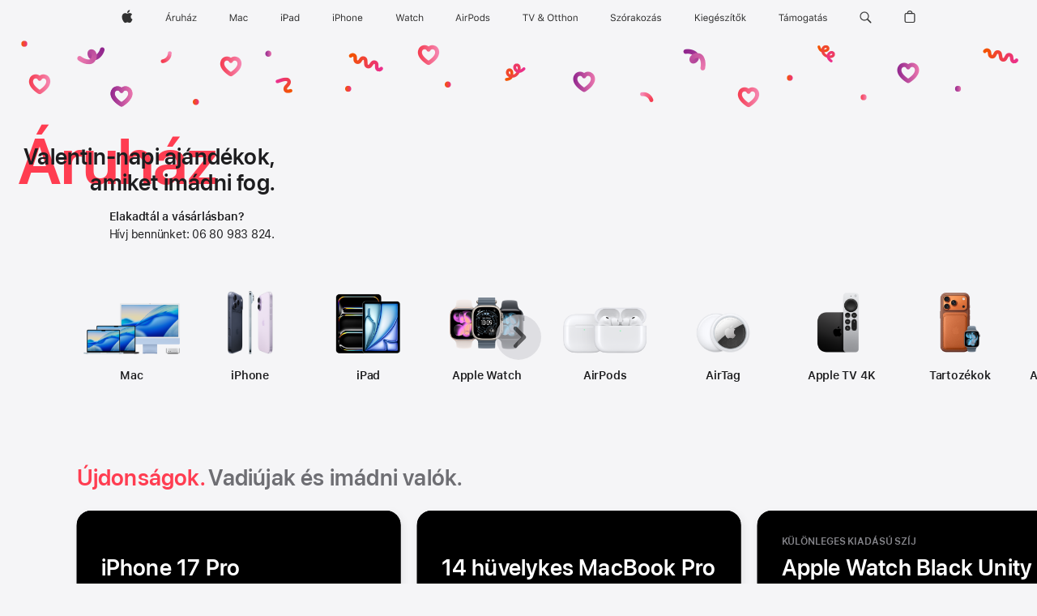

--- FILE ---
content_type: text/html;charset=utf-8
request_url: https://www.apple.com/hu/store?aid=aic-aos-hu-holiday-november2013-homepage-bf-teaser
body_size: 80747
content:
<!DOCTYPE html>
<html class="hu-hu nojs seg-consumer emea hu" lang="hu-HU" >
        <head>


            <link rel="preconnect" href="https://store.storeimages.cdn-apple.com/4668/store.apple.com" crossorigin="anonymous">
            <link rel="dns-prefetch" href="https://store.storeimages.cdn-apple.com/4668/store.apple.com" crossorigin="anonymous">

            <link rel="preconnect" href="https://www.apple.com" crossorigin="anonymous">
            <link rel="dns-prefetch" href="https://www.apple.com" crossorigin="anonymous">

            <meta name="viewport" content="width=device-width, height=device-height, initial-scale=1" />
    <title>Apple Store Online - Apple (HU)</title>
    <meta charset="utf-8" />
    <meta http-equiv="X-UA-Compatible" content="IE=edge,chrome=1" />    
    <meta name="format-detection" content="telephone=no" />        
         <meta name="robots" content="max-image-preview:large" />
        <meta property="og:url" content="https://www.apple.com/hu/store" />
        <meta name="twitter:card" content="summary_large_image" />
        <meta property="og:image" content="https://store.storeimages.cdn-apple.com/1/as-images.apple.com/is/vday-og-202601?wid=1200&amp;hei=630&amp;fmt=jpeg&amp;qlt=95&amp;.v=1765914089165" />
        <meta name="twitter:site" content="@apple" />
        <meta property="og:description" content="Vásárolj be az imádni való Valentin-napi ajándékokból. Fedezd fel az újdonságokat, és kérj szakértőinktől személyre szabott segítséget a vásárláshoz." />
        <meta property="og:locale" content="hu_HU" />
        <meta property="og:site_name" content="Apple (HU)" />
        <meta property="og:title" content="Apple Store Online" />
        <meta property="og:type" content="product" />
    <meta name="description" content="Vásárolj be az imádni való Valentin-napi ajándékokból. Fedezd fel az újdonságokat, és kérj szakértőinktől személyre szabott segítséget a vásárláshoz." />
        
      
      
      <link rel="canonical" href="https://www.apple.com/hu/store" />
          <script  crossorigin="anonymous"> document.cookie = "as_sfa=MnxodXxodXx8aHVfSFV8Y29uc3VtZXJ8aW50ZXJuZXR8MHwwfDE; path=/; domain=apple.com; expires=Fri, 31-Jul-2026 08:49:12 GMT; Secure;"; </script>
			<script type="application/ld+json">{"@context":"https://schema.org","@type":"BreadcrumbList","itemListElement":[{"@type":"ListItem","position":"1","name":"Apple Store Online"}]}</script>
		
		
	<script type="application/json" id="metrics">{"config":{"asMetrics":{"mzoneCardImpressionDelay":1000,"graffitiFeatures":["pageLoad"],"asMetricsFeatures":["mixedMzoneContentTracking","sharedDataLayer"],"dataMule":"v1","storedEntryPointEnabled":false,"mzoneCardImpressionThreshold":0.5,"graffitiEnabled":true},"omniture":{"account":["applestoreww"],"trackingServer":"securemetrics.apple.com","internalDomains":["store.apple.com","secure.store.apple.com","secure1.store.apple.com","secure2.store.apple.com","epp.apple.com","secure1.epp.apple.com","storeint.apple.com","secure1.storeint.apple.com","www.apple.com"]},"global":{"cookieDomain":"apple.com"}},"data":{"node":"standard/home","pageName":"AOS: homepage","properties":{"isHomePage":true,"encryptedStoreId":"wCK4KYJ7JFF9FTC2P","serverName":"c7968000","characterSetForCountry":"UTF-8","currencyCode":"HUF","computedChannel":"AOS: home","storeSegmentVariable":"AOS: HU Consumer","storeFrontId":"507829","computedCustomStoreName":"AOS: Hungary Consumer ","langAttribute":"hu-hu","evarDataNodesEnabled":true},"currency":"HUF","area":"shop"}}</script>
            <script type="application/json" id="graffiti-tags">[{"u":"","c":"sha256-RkQoe7XoUt/7TpFjHkSjlfDf6d0XmU6WeBm7E0lSHXk=","p":"100"},{"u":"","c":"sha256-g7nDMK+6x7xv37no1/6WwQzeH7YBM2mgkFlWuv4q9x4=","p":"100"},{"u":"","c":"sha256-Jxup3bXjmmmExGwEGwypxfH5OBMyhu24a4QJqlseq14=","p":"100"},{"u":"","c":"sha256-tP8xyDcNifyKsWF72mVaveoe9hKtNNk/CSf8RjCnfsk=","p":"100"},{"u":"","c":"sha256-ehk2pL6ZsDKxod8VVVp5XXMFlxepum3Q5b0e/zk0MjU=","p":"100"},{"u":"","c":"sha256-vkUYvxOSXEMDMWczETYMs6LOvlOd9S0jJKjoE82vWrk=","p":"100"},{"u":"","c":"sha256-VV/hE+UEkGfAmJLotLwsT8MVJ+InZY9Jat59V1l8BVo=","p":"100"}]</script>
    
    
    <link rel="image_src" href="https://store.storeimages.cdn-apple.com/1/as-images.apple.com/is/vday-og-202601?wid=400&amp;hei=400&amp;fmt=jpeg&amp;qlt=90&amp;.v=TEdoc3ZlT2Y1U3M3dXhVbmMzWDVIQlUxdDlaSE5YTWNTbFlvUUM5RUhOYStpNFY0WVMxUVlnblJXSGt4T2pKczFzT2VUYXJndVZFaFZSdTRUZ2drTEE" />

            <script crossorigin="anonymous">
                     if (/(iPhone|iPod).*OS ([6-9]|[1-9][0-9]).*AppleWebKit.*Mobile.*Safari/.test(navigator.userAgent)) {
                       var headNode = document.getElementsByTagName("head")[0];
var sbNode = document.createElement('meta');
var url = decodeURI("https://www.apple.com/hu/store");
var ses = "; " + document.cookie;
var sesParts = ses.split("; s_vi=");
ses = sesParts.length == 2 ? sesParts.pop().split(";").shift() : '';
if (ses !== '') {
    url += url.indexOf('?') >= 0 ? '&' : '?';
    url += 'ses=' + encodeURI(ses);
}
sbNode.name = 'apple-itunes-app';
sbNode.content = 'app-id=375380948, app-argument=' + url;
headNode.appendChild(sbNode);

                     }
                    else if (/(iPad).*OS ([6-9]|[1-9][0-9]).*AppleWebKit.*Mobile.*Safari/.test(navigator.userAgent)) {
                      var headNode = document.getElementsByTagName("head")[0];
var sbNode = document.createElement('meta');
var url = decodeURI("https://www.apple.com/hu/store");
var ses = "; " + document.cookie;
var sesParts = ses.split("; s_vi=");
ses = sesParts.length == 2 ? sesParts.pop().split(";").shift() : '';
if (ses !== '') {
    url += url.indexOf('?') >= 0 ? '&' : '?';
    url += 'ses=' + encodeURI(ses);
}
sbNode.name = 'apple-itunes-app';
sbNode.content = 'app-id=375380948, app-argument=' + url;
headNode.appendChild(sbNode);

                    }
            </script>



        

        

        

            	<script crossorigin="anonymous">
		window.asUnsupportedBrowserUrl = "https://www.apple.com/hu/shop/unsupported";
	</script>


<script crossorigin="anonymous">
	//replace nojs class with js on html element
	(function(html){
		html.className = html.className.replace(/\bnojs\b/,'js')
	})(document.documentElement);

	// add metric shim
	window.s = {
		t: () => {},
		tl: () => {},
		clearVars: () => {},
		pageName: 'disabled',
		disabled: true
	};
</script>

    
            <link data-srs rel="stylesheet" href="https://store.storeimages.cdn-apple.com/4668/store.apple.com/static-resources/rs-globalelements-2.20.0-e0ef1/dist/ac-globalnav.css" media="screen, print"  />




        <link data-srs rel="stylesheet" href="https://store.storeimages.cdn-apple.com/4668/store.apple.com/static-resources/rs-external-1.68.1-ed939/dist/hu/external.css" media="screen, print"  />
        <link data-srs rel="stylesheet" href="https://store.storeimages.cdn-apple.com/4668/store.apple.com/static-resources/rs-vendor-1.31.0-51e19/dist/common-css@1.2.0/dist/common.css" media="screen, print"  />
        <link data-srs rel="stylesheet" href="https://store.storeimages.cdn-apple.com/4668/store.apple.com/static-resources/rs-merch-4.13.6-b6a5b/dist/store-home.css" media="screen, print"  />

        <link data-srs rel="stylesheet" href="https://www.apple.com/wss/fonts?families=SF+Pro,v3:200,300,400,500,600|SF+Pro+Icons,v3|Apple+Monochrome+Emoji,v3|Apple+Monochrome+Emoji+Ind,v2|Graphik,v1"  />

    


<link rel="stylesheet" href="https://store.storeimages.cdn-apple.com/4668/store.apple.com/shop/Catalog/regional/amr/css/aos-overrides.css" media="screen, print" />

<link rel="stylesheet" href="https://store.storeimages.cdn-apple.com/4668/store.apple.com/shop/Catalog/global/css/dd/merch/step-zero.css" media="screen, print" />
<link rel="stylesheet" href="https://store.storeimages.cdn-apple.com/4668/store.apple.com/shop/Catalog/global/css/web/fee/landing-pages/as-store.css" media="screen, print" />

	<script crossorigin="anonymous">
		window.irOn=true;
	</script>

    <script crossorigin="anonymous">
        window.ECHO_CONFIG = {
            metadata: {
                environment: "",
                format: "common",
                fmt: "common",
                region: "emea",
                country: "HU",
                sf: "hu",
                segment: "Consumer",
                locale: "hu-hu",
                referer: document.referrer,
                node: "standard/home",
                pageResource: "rs-merch-4",
                feature: "store-home",
                targetEnabled: "false"
            },
            config: {
                "pageViewId": Math.random().toString(36).substring(2, 12) + '-' + Date.now().toString(36),
                "app": "com.apple.www.Store",
                "delaySendingPageViewDataMS": 500,
                "nonEssentialEventSampleRatePct": 0.1,
                "altTextEventSampleRatePct": 1.0,
                "customEventSampleRatePct": 25.0,
                "interactionEventSampleRatePct": 100.0,
                "performanceMeasureEventSampleRatePct": 5.0,
                "performanceNowEventSampleRatePct": 65.0,
                "resourceEventSampleRatePct": 5.0,
                "rumEventSampleRatePct": 25.0,
                "performanceMeasurePollingIntervalMS": 1000,
                "performanceMeasuresToReport": "".split(','),
                "resourceDisallowedResourceList": "securemetrics.apple.com".split(','),
                "resourcePollingIntervalMS": 2001,
                "sendErrors": true,
                "sendPageViewData": true,
                "sendResourceData":  true,
                "url": "https://xp.apple.com/report/2/xp_aos_clientperf,/shop/mdp/api/echo",
                "echoSubDomainName": "https://www.apple.com",
                "passiveEventIngestionUrl": "https://xp.apple.com/report/2/xp_aos_clientperf",
                "criticalEventIngestionUrl": "/shop/mdp/api/echo",
                "sendLoggingData": true,
                "eventListeners": null || {},
                "preLoadErrors": []
            }
        };

        window.ECHO_CONFIG.config.preLoadErrorListener = window.addEventListener('error', (event) => {
            window.ECHO_CONFIG.config.preLoadErrors.push(event);
        });

        window.AS_LOG_LEVEL = "ERROR";
    </script>


    
        <script data-srs

            src="https://store.storeimages.cdn-apple.com/4668/store.apple.com/static-resources/rs-external-1.68.1-ed939/dist/unsupportedBrowser.min.js"


         nomodule crossorigin="anonymous" integrity="sha384-xA4aSWL+MVd9UwGaciKIe6Ws2in1+cSOXfCZ/KgWWJeJ1eBDhPaftM2S97id4HfU"></script>
        <script data-srs

            src="https://store.storeimages.cdn-apple.com/4668/store.apple.com/static-resources/rs-echo-3.30.0-4f384/dist/echo.min.js"


         async crossorigin="anonymous" type="module" integrity="sha384-57kiFvsJ04kQkvJLsrJE9W6XZak+iSEPGJQnsO/qAdQJUo1Va2/XR8OWd9gD/K+B"></script>
        <script data-srs

            src="https://store.storeimages.cdn-apple.com/4668/store.apple.com/static-resources/rs-external-1.68.1-ed939/dist/external.js"


         crossorigin="anonymous" integrity="sha384-7UgHstVfwyQwDgXfwurVWh+HWOaKwNIYeZ5LVRPd7ydcPqb6tijs/y8E86ncDJSW"></script>
        <script data-srs

            src="https://store.storeimages.cdn-apple.com/4668/store.apple.com/static-resources/rs-external-1.68.1-ed939/dist/log.js"


         crossorigin="anonymous" integrity="sha384-LLtjA+VZTCx6UvMkbBiY8rm4va9KSPyu1dR1l67jFCnp/Kyuuf2KbM00MtPKB5zQ"></script>
        <script data-srs

            src="https://store.storeimages.cdn-apple.com/4668/store.apple.com/static-resources/rs-vendor-1.31.0-51e19/dist/adobe-appmeasurement@2.23.0/third-party/js/AppMeasurement.js"


         crossorigin="anonymous" integrity="sha384-F1AYDcGm0yYcO+ZUQ5n1Anuylmy4hDT+UjPesrQBpHh8174rgghpI9rMLgq1vgfs"></script>
        <script data-srs

            src="https://store.storeimages.cdn-apple.com/4668/store.apple.com/static-resources/rs-analytics-1.7.3-5b6dd/dist/analytics.js"


         crossorigin="anonymous" integrity="sha384-5AQ8BMKfJpk7nVx67WYjdUzasBP+D2B7GsYw8DhniTkok4bUCNu+8mol+sQJOgLk"></script>
        <script data-srs

            src="https://store.storeimages.cdn-apple.com/4668/store.apple.com/static-resources/rs-vendor-1.31.0-51e19/dist/lodash@4.17.21/lodash.min.js"


         crossorigin="anonymous" integrity="sha384-H6KKS1H1WwuERMSm+54dYLzjg0fKqRK5ZRyASdbrI/lwrCc6bXEmtGYr5SwvP1pZ"></script>
        <script data-srs

            src="https://store.storeimages.cdn-apple.com/4668/store.apple.com/static-resources/rs-vendor-1.31.0-51e19/dist/react@18.2.0/umd/react.production.min.js"


         crossorigin="anonymous" integrity="sha384-tMH8h3BGESGckSAVGZ82T9n90ztNXxvdwvdM6UoR56cYcf+0iGXBliJ29D+wZ/x8"></script>
        <script data-srs

            src="https://store.storeimages.cdn-apple.com/4668/store.apple.com/static-resources/rs-vendor-1.31.0-51e19/dist/react-dom@18.2.0/umd/react-dom.production.min.js"


         crossorigin="anonymous" integrity="sha384-bm7MnzvK++ykSwVJ2tynSE5TRdN+xL418osEVF2DE/L/gfWHj91J2Sphe582B1Bh"></script>
        <script data-srs

            src="https://store.storeimages.cdn-apple.com/4668/store.apple.com/static-resources/rs-merch-4.13.6-b6a5b/dist/store-home.js"


         crossorigin="anonymous" integrity="sha384-9msjgPBl3K/GYd3ePN97wegGd49Gbfzn2k9/SXfR0hdWJP78kVbAGLIRhv+U5vy4"></script>

        <script data-srs src="https://store.storeimages.cdn-apple.com/4668/store.apple.com/static-resources/rs-globalelements-2.20.0-e0ef1/dist/ac-globalnav.umd.js" defer crossorigin="anonymous" integrity="sha384-2VfvJpAfs3Z/4i+I+F4Ygb84rD642EhD4Xovy+V0ynqTvl2DUapTR3OqN+/Q2Gao"></script>
    <script data-srs src="https://store.storeimages.cdn-apple.com/4668/store.apple.com/static-resources/rs-globalelements-2.20.0-e0ef1/dist/globalelements.js" crossorigin="anonymous" integrity="sha384-Vd4M0TI5DAjH73dnM/hI4oN/2/mxN9SrrUwWVLjAtD3r4q5hE2DcNVMnjkwpAinh"></script>








    


        <script id="shldVerify" type="module" crossorigin="anonymous" src="/shop/shld/v1/verify.js" integrity="sha384-ks5BFNp9vK3a6D/0EnZWJmYLnvFIKqx9dh3gsx67abkqD22O3pf42MkW90VxN8TP"></script>
        <script crossorigin="anonymous">
            window.shldConfig= {
                isEnabled: true
            };
        </script>

    <script crossorigin="anonymous">
        (function () {
            const logger = typeof window.Log === "function" ? window.Log("pixel") : window.console;

            try {
                function sanitizeAndNormalizePathname(pathname) {
                    let newPathname = pathname;
                    let decodedPathname;

                    try {
                        decodedPathname = decodeURIComponent(pathname);
                    } catch (error) {
                        decodedPathname = pathname;
                    }

                    // first handle /storepickup and /<sf>/storepickup
                    if (decodedPathname.includes('/storepickup')) {
                        newPathname = '/storepickup';
                    }

                    // then handle /store and /<sf>/store
                    else if (decodedPathname.includes('/store')) {
                        const base = '/store';
                        const path = decodedPathname.split('/store')[1];
                        newPathname = `${base}${path}`;
                    }

                    // handle /search and /<sf>/search
                    else if (decodedPathname.includes('/search')) {
                        newPathname = '/search';
                    }

                    // handle /giftcard and /<sf>/giftcard
                    else if (decodedPathname.includes('/giftcard')) {
                        newPathname = '/giftcard';
                    }

                    // handle /shop/bag/saved_bag and /<sf>/shop/bag/saved_bag
                    else if (decodedPathname.includes('/shop/bag/saved_bag')) {
                        const base = '/shop/bag/saved_bag';
                        newPathname = `${base}`;
                    }

                    // handle /shop/order and /<sf>/shop/order
                    else if (decodedPathname.includes('/shop/bag')) {
                        const base = '/shop/bag';
                        newPathname = `${base}`;
                    }

                    // handle /shop/order and /<sf>/shop/order
                    else if (decodedPathname.includes('/shop/pdpAddToBag')) {
                        const base = '/shop/pdpAddToBag';
                        newPathname = `${base}`;
                    }

                    // handle /shop/order and /<sf>/shop/order
                    else if (decodedPathname.includes('/shop/order')) {
                        const base = '/shop/order';
                        const path = decodedPathname
                            .split(base)[1]
                            .replace(/\d/g, '0')
                            .replace(/[\w.-]+@[\w.-]+\.\w+/g, 'user@example.com');
                        newPathname = `${base}${path}`;
                    }

                    // handle /shop/recap and /<sf>/shop/recap
                    else if (decodedPathname.includes('/shop/recap')) {
                        const base = '/shop/recap';
                        newPathname = `${base}`;
                    }

                    // handle /shop/start and /<sf>/shop/start
                    else if (decodedPathname.includes('/shop/start')) {
                        const base = '/shop/start';
                        newPathname = `${base}`;
                    }

                    // handle /shop/confirm and /<sf>/shop/confirm
                    else if (decodedPathname.includes('/shop/confirm')) {
                        const base = '/shop/confirm';
                        newPathname = `${base}`;
                    }

                    // handle /shop/posThankYou and /<sf>/shop/posThankYou
                    else if (decodedPathname.includes('/shop/posThankYou')) {
                        const base = '/shop/posThankYou';
                        newPathname = `${base}`;
                    }

                    // handle /shop/yoursaves and /<sf>/shop/yoursaves
                    else if (decodedPathname.includes('/shop/yoursaves')) {
                        const base = '/shop/yoursaves';
                        newPathname = `${base}`;
                    }

                    // handle /shop and /<sf>/shop
                    else if (decodedPathname.includes('/shop')) {
                        const base = '/shop';
                        const path = decodedPathname.split('/shop')[1];
                        newPathname = `${base}${path}`;
                    }

                    // handle %
                    if (newPathname.includes('%')) {
                        newPathname = newPathname.split('%')[0];
                    }

                    return newPathname;
                }

                function getSanitizedLocation(location) {
                    if (!location) {
                        return {};
                    }
                    const newLocation = new URL(location);
                    if (newLocation.protocol.startsWith('http')) {
                        return newLocation;
                    }
                    newLocation.pathname = 'pathname';
                    return newLocation;
                }

                function getAosSanitizedLocation(location) {
                    const sanitizedLocation = getSanitizedLocation(location);

                    const normalizedPath = sanitizeAndNormalizePathname(sanitizedLocation.pathname);

                    sanitizedLocation.hash = '';
                    sanitizedLocation.href = `${sanitizedLocation.protocol}//${sanitizedLocation.host}${normalizedPath}`;
                    sanitizedLocation.password = '';
                    sanitizedLocation.pathname = normalizedPath;
                    sanitizedLocation.search = '';

                    return sanitizedLocation;
                }

                const sanitizedLocation = getAosSanitizedLocation(window.location);

                function getPageShopPath(pathname) {
                    let newPathname = pathname;

                    // handle /shop/product and /<sf>/shop/product
                    if (newPathname.includes('/shop/product')) {
                        const base = '/shop/product';
                        newPathname = `${base}`;
                    }

                    const pathElements = newPathname.split('/');

                    if (pathElements.length <= 5) {
                        return newPathname;
                    }

                    return pathElements.slice(0, 4).join('/');
                }

                const pageViewId = window.ECHO_CONFIG && window.ECHO_CONFIG.config && window.ECHO_CONFIG.config.pageViewId;
                const referrer = document.referrer.includes('apple.com') ? getAosSanitizedLocation(document.referrer).href : document.referrer;
                const host = sanitizedLocation.host;
                const pageHostname = sanitizedLocation.hostname;
                const pagePathname = sanitizedLocation.pathname;
                const pageUrl = sanitizedLocation.href;
                const pageShopPath = getPageShopPath(sanitizedLocation.pathname);
                const recordTime=Date.now();
                const src = `https://www.apple.com/shop/mdp/echo/echo.png?pageViewId=${pageViewId}&recordTime=${recordTime}&referrer=${referrer}&referer=${referrer}&host=${host}&pageHostname=${pageHostname}&pageUrl=${pageUrl}&pagePathname=${pagePathname}&pageShopPath=${pageShopPath}&eventType=pageview&environment=&format=common&region=emea&country=HU&sf=hu&segment=Consumer&locale=hu-hu&node=standard/home&pageResource=rs-merch-4&feature=store-home`;
                const pixelScript = document.createElement("img");

                pixelScript.setAttribute("src", src);
            } catch (e) {
                logger.error(e);
            }
        })();
    </script>

    <noscript>
        <img src="https://www.apple.com/shop/mdp/echo/echo.png?pageViewId=no-js&recordTime=no-js&referrer=no-js&referer=no-js&host=no-js&pageHostname=no-js&pageUrl=no-js&pagePathname=no-js&pageShopPath=no-js&eventType=pageview&environment=&format=common&region=emea&country=HU&sf=Consumer&segment=Consumer&locale=hu-hu&node=standard/home&pageResource=rs-merch-4&feature=store-home" width="1" height="1" />
    </noscript>



        <script crossorigin="anonymous">
            window.dynamicFootnotesConfig = {
                dynamicSymbols: ["<sup>a</sup>","<sup>b</sup>","<sup>i</sup>","<sup>ii</sup>","<sup>※</sup>","<sup>※※</sup>","<sup>¶</sup>","<sup>¶¶</sup>","<sup>±</sup>","<sup>±±</sup>"],
                selector: "div.footnotes",
                footnoteElementType: "p",
                footnoteElementDataAttr: "data-dynamic-footnote",
                placeholderRegex: /{footnote\.(.*?)}/g,
                placeholderIdFindFn: function (str) {
                    return str.split(".")[1].split("}")[0]
                },
                symbolCache: {},
                nextSymbolIndex: 0
            };
        </script>

        <script crossorigin="anonymous">
            window.dynamicHashConfig = {
                // should match something like '__hash__'
                placeholderRegex: /__hash__/g,
            };

            window.dcpConfig = {
                mzoneUrl: "/hu/shop/personalization",
                mzoneParamPrefix: "mz",
                moduleBaseUrl: "/hu/shop/content-module",
                timeoutMS: 2000,
                enabled: true,
                mzoneIdList: [],
                mzoneMap: {},
                dataAttr: 'data-mzone',
                dynamicDataAttr: 'data-mzone-dynamic-content',
                acStatusConfigGetter: function () {
                    var acConfig = window.acSetup;

                    if (!acConfig) {
                        return false;
                    }

                    return {
                        merchantIdentifier: acConfig.merchantIdentifier || '',
                        signature: acConfig.signature || '',
                        signedFields: acConfig.signedFields || null
                    };
                },
                analytics: {
                    attributesToAddToModules: [
                        { key: "role", value: "listitem", type: "string" },
                        { key: "data-rule-id", value: "ruleId", type: "moduleProperty" },
                        { key: "data-module-id", value: "moduleId", type: "moduleProperty" }
                    ],
                    selectorsToIgnore: [".dcp-module-hook", "style", "script", "noscript"],
                }
            };
        </script>



                        <script src="https://graffiti-tags.apple.com/public/aos/prod/ucp6/RkQoe7XoUt-7TpFjHkSjlfDf6d0XmU6WeBm7E0lSHXk.js" integrity="sha256-RkQoe7XoUt/7TpFjHkSjlfDf6d0XmU6WeBm7E0lSHXk=" crossorigin="anonymous"></script>
            <script src="https://graffiti-tags.apple.com/public/aos/prod/ucp6/g7nDMK_6x7xv37no1-6WwQzeH7YBM2mgkFlWuv4q9x4.js" integrity="sha256-g7nDMK+6x7xv37no1/6WwQzeH7YBM2mgkFlWuv4q9x4=" crossorigin="anonymous"></script>
            <script src="https://graffiti-tags.apple.com/public/aos/prod/ucp6/Jxup3bXjmmmExGwEGwypxfH5OBMyhu24a4QJqlseq14.js" integrity="sha256-Jxup3bXjmmmExGwEGwypxfH5OBMyhu24a4QJqlseq14=" crossorigin="anonymous"></script>
            <script src="https://graffiti-tags.apple.com/public/aos/prod/ucp6/tP8xyDcNifyKsWF72mVaveoe9hKtNNk-CSf8RjCnfsk.js" integrity="sha256-tP8xyDcNifyKsWF72mVaveoe9hKtNNk/CSf8RjCnfsk=" crossorigin="anonymous"></script>
            <script src="https://graffiti-tags.apple.com/public/aos/prod/ucp6/ehk2pL6ZsDKxod8VVVp5XXMFlxepum3Q5b0e-zk0MjU.js" integrity="sha256-ehk2pL6ZsDKxod8VVVp5XXMFlxepum3Q5b0e/zk0MjU=" crossorigin="anonymous"></script>
            <script src="https://graffiti-tags.apple.com/public/aos/prod/ucp6/vkUYvxOSXEMDMWczETYMs6LOvlOd9S0jJKjoE82vWrk.js" integrity="sha256-vkUYvxOSXEMDMWczETYMs6LOvlOd9S0jJKjoE82vWrk=" crossorigin="anonymous"></script>
            <script src="https://graffiti-tags.apple.com/public/aos/prod/ucp6/VV-hE_UEkGfAmJLotLwsT8MVJ_InZY9Jat59V1l8BVo.js" integrity="sha256-VV/hE+UEkGfAmJLotLwsT8MVJ+InZY9Jat59V1l8BVo=" crossorigin="anonymous"></script>



    

<script crossorigin="anonymous">
	if(!/dssid2/.test(document.cookie) || !/as_dc/.test(document.cookie)) {
		document.addEventListener('DOMContentLoaded', () => {
			const ie = document.createElement("IMG");
			ie.src = '/hu/shop/dc';
			ie.width = 1;
			ie.height = 1;
			ie.style.display = "none";
			ie.alt = "";
			document.body.appendChild(ie);
		});
	}
</script>


    


</head>


    <body class="dd-valentines-202601-theme">
        	<script crossorigin="anonymous">
		window.as = window.as || {};
		window.as.isFlex = true;
	</script>
            <div class="metrics">
            <noscript>
        <img src="https://securemetrics.apple.com/b/ss/applestoreww/1/H.8--NS/0?pageName=No-Script:AOS%3A+homepage" height="1" width="1" alt=""/>
    </noscript>


        
        	<script></script>


        
        
    <script crossorigin="anonymous">
            if (window.asMetrics && window.asMetrics.initialize) {
                window.asMetrics.initialize();
            }
    </script>


    </div>




<script crossorigin="anonymous">
	if(!/dssid2/.test(document.cookie) || !/as_dc/.test(document.cookie)) {
		document.addEventListener('DOMContentLoaded', () => {
			const ie = document.createElement("IMG");
			ie.src = '/hu/shop/dc';
			ie.width = 1;
			ie.height = 1;
			ie.style.display = "none";
			ie.alt = "";
			document.body.appendChild(ie);
		});
	}
</script>



        
<script crossorigin="anonymous">
    document.addEventListener('DOMContentLoaded', function() {
        //Remove itunes App suggestion
        var appMeta = document.querySelector('meta[name=apple-itunes-app]');
        if (appMeta) {
            appMeta.remove();
        }
    });
</script>


        <div id="page">

            


    <script id="aos-gn-links" type="application/json">
    {  "educationrouting" : "https://www.apple.com/hu/shop/browse/home/education_routing",  "special_deals" : "https://www.apple.com/hu/shop/refurbished",  "buy_iphone/iphone_se" : "https://www.apple.com/hu/iphone",  "buy_mac" : "https://www.apple.com/hu/shop/buy-mac",  "edu_store" : "https://www.apple.com/hu-edu/store",  "order/list" : "https://secure.store.apple.com/hu/shop/order/list",  "buy_airtag/airtag" : "https://www.apple.com/hu/shop/browse/home/shop_airtag/family/airtag",  "buy_watch" : "https://www.apple.com/hu/shop/buy-watch",  "ipad/keyboards" : "https://www.apple.com/hu/shop/ipad/accessories/keyboards",  "ipad/accessories" : "https://www.apple.com/hu/shop/ipad/accessories",  "accessories/all_accessories/made_by_apple" : "https://www.apple.com/hu/shop/accessories/all/made-by-apple",  "watch/bands" : "https://www.apple.com/hu/shop/watch/bands",  "buy_homepod/homepod_mini" : "https://www.apple.com/hu/shop/homepod/family/homepod-mini",  "eppstore/veteransandmilitary" : "https://www.apple.com/hu/",  "studio/apple_watch" : "https://www.apple.com/hu/shop/studio/apple-watch?fae=true",  "payment_plan" : "https://www.apple.com/hu/shop/browse/finance/PaypalFinancingLandingPage",  "buy_homepod/homepod" : "https://www.apple.com/hu/shop/homepod/family/homepod",  "buy_tv/apple_tv_4k" : "https://www.apple.com/hu/shop/tv/family/apple-tv-4k",  "trade_in" : "https://www.apple.com/hu/shop/trade-in",  "mac/accessories" : "https://www.apple.com/hu/shop/mac/accessories",  "accessories/all_accessories/beats_featured" : "https://www.apple.com/hu/shop/accessories/all/beats-featured",  "buy_iphone/carrier_offers" : "https://www.apple.com/hu/shop/buy-iphone/carrier-offers",  "store" : "https://www.apple.com/hu/store",  "watch/accessories" : "https://www.apple.com/hu/shop/watch/accessories",  "buy_ipad" : "https://www.apple.com/hu/shop/buy-ipad",  "buy_iphone" : "https://www.apple.com/hu/shop/buy-iphone",  "smart_home/accessories" : "https://www.apple.com/hu/shop/smart-home/accessories",  "buy_iphone/iphone_12" : "https://www.apple.com/hu/iphone",  "buy_iphone/iphone_13" : "https://www.apple.com/hu/iphone",  "iphone/accessories" : "https://www.apple.com/hu/shop/iphone/accessories",  "buy_accessories" : "https://www.apple.com/hu/shop/accessories/all"}
    </script>


            <meta name="aos-gn-template" content="2.18.1-SNAPSHOT - Tue Jul 22 2025 12:19:03 GMT-0700 (Pacific Daylight Time)" />
            <meta name="globalnav-store-key" content="SJHJUH4YFCTTPD4F4" />
            <meta name="globalnav-search-field[action]" content="/hu/search" />
            <meta name="globalnav-submenus-enabled" content="true" data-ff-enabled data-cms />
            <meta name="globalmessage-segment-redirect" content="true" data-cms />
            <meta name="globalnav-search-suggestions-enabled" content="true" data-cms />
            <meta name="globalnav-bag-flyout-enabled" content="true" data-cms />












































<div id="globalheader">
  <aside id="globalmessage-segment" lang="hu-HU" dir="ltr" class="globalmessage-segment">
    <ul class="globalmessage-segment-content" data-strings="{&quot;view&quot;:&quot;{%STOREFRONT%} Store kezdőlapja&quot;,&quot;segments&quot;:{&quot;eduInd&quot;:&quot;Oktatási áruház kezdőlapja&quot;,&quot;other&quot;:&quot;Store kezdőlapja&quot;},&quot;exit&quot;:&quot;Kilépés&quot;}"></ul>
  </aside>
  <nav id="globalnav" lang="hu-HU" dir="ltr" aria-label="Globális" data-analytics-element-engagement-start="globalnav:onFlyoutOpen" data-analytics-element-engagement-end="globalnav:onFlyoutClose" data-store-api="https://www.apple.com/hu/shop/bag/status" data-analytics-activitymap-region-id="global nav" data-analytics-region="global nav" class="globalnav no-js">
    <div class="globalnav-content">
      <div class="globalnav-item globalnav-menuback">
        <button class="globalnav-menuback-button" aria-label="Főmenü">
          <span class="globalnav-chevron-icon"><svg height="48" viewbox="0 0 9 48" width="9" xmlns="http://www.w3.org/2000/svg">
              <path d="m1.5618 24.0621 6.5581-6.4238c.2368-.2319.2407-.6118.0088-.8486-.2324-.2373-.6123-.2407-.8486-.0088l-7 6.8569c-.1157.1138-.1807.2695-.1802.4316.001.1621.0674.3174.1846.4297l7 6.7241c.1162.1118.2661.1675.4155.1675.1577 0 .3149-.062.4326-.1846.2295-.2388.2222-.6187-.0171-.8481z"></path></svg></span>
        </button>
      </div>
      <ul id="globalnav-list" class="globalnav-list">
        <li data-analytics-element-engagement="globalnav hover - apple" class="globalnav-item globalnav-item-apple">
          <a href="https://www.apple.com/hu/" data-globalnav-item-name="apple" data-analytics-title="apple home" aria-label="Apple" class="globalnav-link globalnav-link-apple" data-autom="gn_apple"><span class="globalnav-image-regular globalnav-link-image"><svg height="44" viewbox="0 0 14 44" width="14" xmlns="http://www.w3.org/2000/svg">
                <path d="m13.0729 17.6825a3.61 3.61 0 0 0 -1.7248 3.0365 3.5132 3.5132 0 0 0 2.1379 3.2223 8.394 8.394 0 0 1 -1.0948 2.2618c-.6816.9812-1.3943 1.9623-2.4787 1.9623s-1.3633-.63-2.613-.63c-1.2187 0-1.6525.6507-2.644.6507s-1.6834-.9089-2.4787-2.0243a9.7842 9.7842 0 0 1 -1.6628-5.2776c0-3.0984 2.014-4.7405 3.9969-4.7405 1.0535 0 1.9314.6919 2.5924.6919.63 0 1.6112-.7333 2.8092-.7333a3.7579 3.7579 0 0 1 3.1604 1.5802zm-3.7284-2.8918a3.5615 3.5615 0 0 0 .8469-2.22 1.5353 1.5353 0 0 0 -.031-.32 3.5686 3.5686 0 0 0 -2.3445 1.2084 3.4629 3.4629 0 0 0 -.8779 2.1585 1.419 1.419 0 0 0 .031.2892 1.19 1.19 0 0 0 .2169.0207 3.0935 3.0935 0 0 0 2.1586-1.1368z"></path></svg></span><span class="globalnav-image-compact globalnav-link-image"><svg height="48" viewbox="0 0 17 48" width="17" xmlns="http://www.w3.org/2000/svg">
                <path d="m15.5752 19.0792a4.2055 4.2055 0 0 0 -2.01 3.5376 4.0931 4.0931 0 0 0 2.4908 3.7542 9.7779 9.7779 0 0 1 -1.2755 2.6351c-.7941 1.1431-1.6244 2.2862-2.8878 2.2862s-1.5883-.734-3.0443-.734c-1.42 0-1.9252.7581-3.08.7581s-1.9611-1.0589-2.8876-2.3584a11.3987 11.3987 0 0 1 -1.9373-6.1487c0-3.61 2.3464-5.523 4.6566-5.523 1.2274 0 2.25.8062 3.02.8062.734 0 1.8771-.8543 3.2729-.8543a4.3778 4.3778 0 0 1 3.6822 1.841zm-6.8586-2.0456a1.3865 1.3865 0 0 1 -.2527-.024 1.6557 1.6557 0 0 1 -.0361-.337 4.0341 4.0341 0 0 1 1.0228-2.5148 4.1571 4.1571 0 0 1 2.7314-1.4078 1.7815 1.7815 0 0 1 .0361.373 4.1487 4.1487 0 0 1 -.9867 2.587 3.6039 3.6039 0 0 1 -2.5148 1.3236z"></path></svg></span><span class="globalnav-link-text">Apple</span></a>
        </li>
        <li class="globalnav-item globalnav-menu" data-topnav-flyout-item="menu" data-topnav-flyout-label="Menu" role="none">
          <div class="globalnav-flyout" data-topnav-flyout="menu">
            <div class="globalnav-menu-list">
              <div data-analytics-element-engagement="globalnav hover - store" class="globalnav-item globalnav-item-store globalnav-item-menu">
                <ul class="globalnav-submenu-trigger-group" role="none">
                  <li class="globalnav-submenu-trigger-item">
                    <a href="/hu/store" data-globalnav-item-name="store" data-topnav-flyout-trigger-compact="" data-analytics-title="store" data-analytics-element-engagement="hover - store" aria-label="Áruház" class="globalnav-link globalnav-submenu-trigger-link globalnav-link-store" data-autom="gn_store"><span class="globalnav-link-text-container"><span class="globalnav-image-regular globalnav-link-image"><svg height="44" viewbox="0 0 39 44" width="39" xmlns="http://www.w3.org/2000/svg">
                            <path d="m5.646 23.5713h-3.3633l-.8496 2.4199h-1.1074l3.1172-8.4551h1.043l3.1172 8.4551h-1.1075zm-3.0527-.8965h2.7422l-1.3242-3.7734h-.0938zm.9668-5.9121 1.0371-1.7461h1.2656l-1.4121 1.7461zm5.2768 2.9121h.9609v.9375h.0938c.1875-.6152.9141-1.0488 1.752-1.0488.1641 0 .375.0117.5039.0293v1.0078c-.082-.0234-.4453-.0586-.6445-.0586-.9609 0-1.6582.6445-1.6582 1.5352v3.9141h-1.0079zm9.5596 6.3164h-.9609v-.9902h-.0938c-.3164.7031-.9902 1.1016-1.957 1.1016-1.418 0-2.1562-.8438-2.1562-2.3379v-4.0898h1.0078v3.8438c0 1.1367.4219 1.6641 1.4297 1.6641 1.1133 0 1.7227-.6621 1.7227-1.7695v-3.7383h1.0078v6.3162zm1.8369-8.8242h1.0078v3.5039h.0938c.3164-.6973.9785-1.1074 1.9453-1.1074 1.3359 0 2.1797.8555 2.1797 2.3379v4.0898h-1.0078v-3.8438c0-1.1191-.5039-1.6758-1.459-1.6758-1.1309 0-1.752.7148-1.752 1.7812v3.7383h-1.0078zm6.5713 7.0547c0-1.1309.832-1.7812 2.3027-1.8691l1.8223-.1113v-.5743c0-.7793-.4863-1.207-1.4297-1.207-.7559 0-1.2832.2871-1.4238.7852h-1.0195c.1348-1.0137 1.1309-1.6816 2.4785-1.6816 1.541 0 2.4023.791 2.4023 2.1035v4.3242h-.9609v-.9316h-.0938c-.4102.6738-1.1016 1.043-1.9453 1.043-1.2246-.0001-2.1328-.7267-2.1328-1.881zm4.125-.5859v-.5801l-1.6992.1113c-.9609.0645-1.3828.3984-1.3828 1.0312 0 .6445.5449 1.0195 1.2773 1.0195 1.0371.0001 1.8047-.6796 1.8047-1.5819zm-1.8281-4.8399 1.0371-1.9922h1.207l-1.3535 1.9922zm4.4326 6.4571 3.6445-4.6406v-.0938h-3.6387v-.8438h4.8398v.7559l-3.627 4.623v.0938h3.6445v.8438h-4.8633v-.7383z"></path></svg></span><span class="globalnav-link-text">Áruház</span></span></a>
                  </li>
                </ul>
              </div>
              <div data-analytics-element-engagement="globalnav hover - mac" class="globalnav-item globalnav-item-mac globalnav-item-menu">
                <ul class="globalnav-submenu-trigger-group" role="none">
                  <li class="globalnav-submenu-trigger-item">
                    <a href="https://www.apple.com/hu/mac/" data-globalnav-item-name="mac" data-topnav-flyout-trigger-compact="" data-analytics-title="mac" data-analytics-element-engagement="hover - mac" aria-label="Mac" class="globalnav-link globalnav-submenu-trigger-link globalnav-link-mac" data-autom="gn_mac"><span class="globalnav-link-text-container"><span class="globalnav-image-regular globalnav-link-image"><svg height="44" viewbox="0 0 23 44" width="23" xmlns="http://www.w3.org/2000/svg">
                            <path d="m8.1558 25.9987v-6.457h-.0703l-2.666 6.457h-.8907l-2.666-6.457h-.0703v6.457h-.9844v-8.4551h1.2246l2.8945 7.0547h.0938l2.8945-7.0547h1.2246v8.4551zm2.5166-1.7696c0-1.1309.832-1.7812 2.3027-1.8691l1.8223-.1113v-.5742c0-.7793-.4863-1.207-1.4297-1.207-.7559 0-1.2832.2871-1.4238.7852h-1.0195c.1348-1.0137 1.1309-1.6816 2.4785-1.6816 1.541 0 2.4023.791 2.4023 2.1035v4.3242h-.9609v-.9318h-.0938c-.4102.6738-1.1016 1.043-1.9453 1.043-1.2246 0-2.1328-.7266-2.1328-1.8809zm4.125-.5859v-.5801l-1.6992.1113c-.9609.0645-1.3828.3984-1.3828 1.0312 0 .6445.5449 1.0195 1.2773 1.0195 1.0371.0001 1.8047-.6796 1.8047-1.5819zm6.958-2.0273c-.1641-.627-.7207-1.1367-1.6289-1.1367-1.1367 0-1.8516.9082-1.8516 2.3379 0 1.459.7266 2.3848 1.8516 2.3848.8496 0 1.4414-.3926 1.6289-1.1074h1.0195c-.1816 1.1602-1.125 2.0156-2.6426 2.0156-1.7695 0-2.9004-1.2832-2.9004-3.293 0-1.9688 1.125-3.2461 2.8945-3.2461 1.5352 0 2.4727.9199 2.6484 2.0449z"></path></svg></span><span class="globalnav-link-text">Mac</span></span></a>
                  </li>
                </ul>
              </div>
              <div data-analytics-element-engagement="globalnav hover - ipad" class="globalnav-item globalnav-item-ipad globalnav-item-menu">
                <ul class="globalnav-submenu-trigger-group" role="none">
                  <li class="globalnav-submenu-trigger-item">
                    <a href="https://www.apple.com/hu/ipad/" data-globalnav-item-name="ipad" data-topnav-flyout-trigger-compact="" data-analytics-title="ipad" data-analytics-element-engagement="hover - ipad" aria-label="iPad" class="globalnav-link globalnav-submenu-trigger-link globalnav-link-ipad" data-autom="gn_ipad"><span class="globalnav-link-text-container"><span class="globalnav-image-regular globalnav-link-image"><svg height="44" viewbox="0 0 24 44" width="24" xmlns="http://www.w3.org/2000/svg">
                            <path d="m14.9575 23.7002c0 .902-.768 1.582-1.805 1.582-.732 0-1.277-.375-1.277-1.02 0-.632.422-.966 1.383-1.031l1.699-.111zm-1.395-4.072c-1.347 0-2.343.668-2.478 1.681h1.019c.141-.498.668-.785 1.424-.785.944 0 1.43.428 1.43 1.207v.574l-1.822.112c-1.471.088-2.303.738-2.303 1.869 0 1.154.908 1.881 2.133 1.881.844 0 1.535-.369 1.945-1.043h.094v.931h.961v-4.324c0-1.312-.862-2.103-2.403-2.103zm6.769 5.575c-1.155 0-1.846-.885-1.846-2.361 0-1.471.697-2.362 1.846-2.362 1.142 0 1.857.914 1.857 2.362 0 1.459-.709 2.361-1.857 2.361zm1.834-8.027v3.503h-.088c-.358-.691-1.102-1.107-1.981-1.107-1.605 0-2.654 1.289-2.654 3.27 0 1.986 1.037 3.269 2.654 3.269.873 0 1.623-.416 2.022-1.119h.093v1.008h.961v-8.824zm-15.394 4.869h-1.863v-3.563h1.863c1.225 0 1.899.639 1.899 1.799 0 1.119-.697 1.764-1.899 1.764zm.276-4.5h-3.194v8.455h1.055v-3.018h2.127c1.588 0 2.719-1.119 2.719-2.701 0-1.611-1.108-2.736-2.707-2.736zm-6.064 8.454h1.008v-6.316h-1.008zm-.199-8.237c0-.387.316-.704.703-.704s.703.317.703.704c0 .386-.316.703-.703.703s-.703-.317-.703-.703z"></path></svg></span><span class="globalnav-link-text">iPad</span></span></a>
                  </li>
                </ul>
              </div>
              <div data-analytics-element-engagement="globalnav hover - iphone" class="globalnav-item globalnav-item-iphone globalnav-item-menu">
                <ul class="globalnav-submenu-trigger-group" role="none">
                  <li class="globalnav-submenu-trigger-item">
                    <a href="https://www.apple.com/hu/iphone/" data-globalnav-item-name="iphone" data-topnav-flyout-trigger-compact="" data-analytics-title="iphone" data-analytics-element-engagement="hover - iphone" aria-label="iPhone" class="globalnav-link globalnav-submenu-trigger-link globalnav-link-iphone" data-autom="gn_iphone"><span class="globalnav-link-text-container"><span class="globalnav-image-regular globalnav-link-image"><svg height="44" viewbox="0 0 38 44" width="38" xmlns="http://www.w3.org/2000/svg">
                            <path d="m32.7129 22.3203h3.48c-.023-1.119-.691-1.857-1.693-1.857-1.008 0-1.711.738-1.787 1.857zm4.459 2.045c-.293 1.078-1.277 1.746-2.66 1.746-1.752 0-2.848-1.266-2.848-3.264 0-1.986 1.113-3.275 2.848-3.275 1.705 0 2.742 1.213 2.742 3.176v.386h-4.541v.047c.053 1.248.75 2.039 1.822 2.039.815 0 1.366-.298 1.629-.855zm-12.282-4.682h.961v.996h.094c.316-.697.932-1.107 1.898-1.107 1.418 0 2.209.838 2.209 2.338v4.09h-1.007v-3.844c0-1.137-.481-1.676-1.489-1.676s-1.658.674-1.658 1.781v3.739h-1.008zm-2.499 3.158c0-1.5-.674-2.361-1.869-2.361-1.196 0-1.87.861-1.87 2.361 0 1.495.674 2.362 1.87 2.362 1.195 0 1.869-.867 1.869-2.362zm-4.782 0c0-2.033 1.114-3.269 2.913-3.269 1.798 0 2.912 1.236 2.912 3.269 0 2.028-1.114 3.27-2.912 3.27-1.799 0-2.913-1.242-2.913-3.27zm-6.636-5.666h1.008v3.504h.093c.317-.697.979-1.107 1.946-1.107 1.336 0 2.179.855 2.179 2.338v4.09h-1.007v-3.844c0-1.119-.504-1.676-1.459-1.676-1.131 0-1.752.715-1.752 1.781v3.739h-1.008zm-6.015 4.87h1.863c1.202 0 1.899-.645 1.899-1.764 0-1.16-.674-1.799-1.899-1.799h-1.863zm2.139-4.5c1.599 0 2.707 1.125 2.707 2.736 0 1.582-1.131 2.701-2.719 2.701h-2.127v3.018h-1.055v-8.455zm-6.114 8.454h1.008v-6.316h-1.008zm-.2-8.238c0-.386.317-.703.703-.703.387 0 .704.317.704.703 0 .387-.317.704-.704.704-.386 0-.703-.317-.703-.704z"></path></svg></span><span class="globalnav-link-text">iPhone</span></span></a>
                  </li>
                </ul>
              </div>
              <div data-analytics-element-engagement="globalnav hover - watch" class="globalnav-item globalnav-item-watch globalnav-item-menu">
                <ul class="globalnav-submenu-trigger-group" role="none">
                  <li class="globalnav-submenu-trigger-item">
                    <a href="https://www.apple.com/hu/watch/" data-globalnav-item-name="watch" data-topnav-flyout-trigger-compact="" data-analytics-title="watch" data-analytics-element-engagement="hover - watch" aria-label="Watch" class="globalnav-link globalnav-submenu-trigger-link globalnav-link-watch" data-autom="gn_watch"><span class="globalnav-link-text-container"><span class="globalnav-image-regular globalnav-link-image"><svg height="44" viewbox="0 0 35 44" width="35" xmlns="http://www.w3.org/2000/svg">
                            <path d="m28.9819 17.1758h1.008v3.504h.094c.316-.697.978-1.108 1.945-1.108 1.336 0 2.18.856 2.18 2.338v4.09h-1.008v-3.844c0-1.119-.504-1.675-1.459-1.675-1.131 0-1.752.715-1.752 1.781v3.738h-1.008zm-2.42 4.441c-.164-.627-.721-1.136-1.629-1.136-1.137 0-1.852.908-1.852 2.338 0 1.459.727 2.384 1.852 2.384.849 0 1.441-.392 1.629-1.107h1.019c-.182 1.16-1.125 2.016-2.642 2.016-1.77 0-2.901-1.284-2.901-3.293 0-1.969 1.125-3.247 2.895-3.247 1.535 0 2.472.92 2.648 2.045zm-6.533-3.568v1.635h1.407v.844h-1.407v3.574c0 .744.282 1.06.938 1.06.182 0 .281-.006.469-.023v.85c-.2.035-.393.058-.592.058-1.301 0-1.822-.48-1.822-1.687v-3.832h-1.02v-.844h1.02v-1.635zm-4.2 5.596v-.58l-1.699.111c-.961.064-1.383.398-1.383 1.031 0 .645.545 1.02 1.277 1.02 1.038 0 1.805-.68 1.805-1.582zm-4.125.586c0-1.131.832-1.782 2.303-1.869l1.822-.112v-.574c0-.779-.486-1.207-1.43-1.207-.755 0-1.283.287-1.423.785h-1.02c.135-1.014 1.131-1.682 2.479-1.682 1.541 0 2.402.792 2.402 2.104v4.324h-.961v-.931h-.094c-.41.673-1.101 1.043-1.945 1.043-1.225 0-2.133-.727-2.133-1.881zm-7.684 1.769h-.996l-2.303-8.455h1.101l1.682 6.873h.07l1.893-6.873h1.066l1.893 6.873h.07l1.682-6.873h1.101l-2.302 8.455h-.996l-1.946-6.674h-.07z"></path></svg></span><span class="globalnav-link-text">Watch</span></span></a>
                  </li>
                </ul>
              </div>
              <div data-analytics-element-engagement="globalnav hover - airpods" class="globalnav-item globalnav-item-airpods globalnav-item-menu">
                <ul class="globalnav-submenu-trigger-group" role="none">
                  <li class="globalnav-submenu-trigger-item">
                    <a href="https://www.apple.com/hu/airpods/" data-globalnav-item-name="airpods" data-topnav-flyout-trigger-compact="" data-analytics-title="airpods" data-analytics-element-engagement="hover - airpods" aria-label="AirPods" class="globalnav-link globalnav-submenu-trigger-link globalnav-link-airpods" data-autom="gn_airpods"><span class="globalnav-link-text-container"><span class="globalnav-image-regular globalnav-link-image"><svg height="44" viewbox="0 0 43 44" width="43" xmlns="http://www.w3.org/2000/svg">
                            <path d="m11.7153 19.6836h.961v.937h.094c.187-.615.914-1.048 1.752-1.048.164 0 .375.011.504.029v1.008c-.082-.024-.446-.059-.645-.059-.961 0-1.658.645-1.658 1.535v3.914h-1.008zm28.135-.111c1.324 0 2.244.656 2.379 1.693h-.996c-.135-.504-.627-.838-1.389-.838-.75 0-1.336.381-1.336.943 0 .434.352.704 1.096.885l.973.235c1.189.287 1.763.802 1.763 1.711 0 1.13-1.095 1.91-2.531 1.91-1.406 0-2.373-.674-2.484-1.723h1.037c.17.533.674.873 1.482.873.85 0 1.459-.404 1.459-.984 0-.434-.328-.727-1.002-.891l-1.084-.264c-1.183-.287-1.722-.796-1.722-1.71 0-1.049 1.013-1.84 2.355-1.84zm-6.665 5.631c-1.155 0-1.846-.885-1.846-2.362 0-1.471.697-2.361 1.846-2.361 1.142 0 1.857.914 1.857 2.361 0 1.459-.709 2.362-1.857 2.362zm1.834-8.028v3.504h-.088c-.358-.691-1.102-1.107-1.981-1.107-1.605 0-2.654 1.289-2.654 3.269 0 1.987 1.037 3.27 2.654 3.27.873 0 1.623-.416 2.022-1.119h.094v1.007h.961v-8.824zm-9.001 8.028c-1.195 0-1.869-.868-1.869-2.362 0-1.5.674-2.361 1.869-2.361 1.196 0 1.869.861 1.869 2.361 0 1.494-.673 2.362-1.869 2.362zm0-5.631c-1.799 0-2.912 1.236-2.912 3.269 0 2.028 1.113 3.27 2.912 3.27s2.912-1.242 2.912-3.27c0-2.033-1.113-3.269-2.912-3.269zm-17.071 6.427h1.008v-6.316h-1.008zm-.199-8.238c0-.387.317-.703.703-.703.387 0 .703.316.703.703s-.316.703-.703.703c-.386 0-.703-.316-.703-.703zm-6.137 4.922 1.324-3.773h.093l1.325 3.773zm1.892-5.139h-1.043l-3.117 8.455h1.107l.85-2.42h3.363l.85 2.42h1.107zm14.868 4.5h-1.864v-3.562h1.864c1.224 0 1.898.639 1.898 1.799 0 1.119-.697 1.763-1.898 1.763zm.275-4.5h-3.193v8.455h1.054v-3.017h2.127c1.588 0 2.719-1.119 2.719-2.701 0-1.612-1.107-2.737-2.707-2.737z"></path></svg></span><span class="globalnav-link-text">AirPods</span></span></a>
                  </li>
                </ul>
              </div>
              <div data-analytics-element-engagement="globalnav hover - tv-home" class="globalnav-item globalnav-item-tv-home globalnav-item-menu">
                <ul class="globalnav-submenu-trigger-group" role="none">
                  <li class="globalnav-submenu-trigger-item">
                    <a href="https://www.apple.com/hu/tv-home/" data-globalnav-item-name="tv-home" data-topnav-flyout-trigger-compact="" data-analytics-title="tv &amp; home" data-analytics-element-engagement="hover - tv &amp; home" aria-label="TV és Otthon" class="globalnav-link globalnav-submenu-trigger-link globalnav-link-tv-home" data-autom="gn_tv-home"><span class="globalnav-link-text-container"><span class="globalnav-image-regular globalnav-link-image"><svg height="44" viewbox="0 0 68 44" width="68" xmlns="http://www.w3.org/2000/svg">
                            <path d="m2.9754 26v-7.5059h-2.7246v-.9492h6.5039v.9492h-2.7246v7.5059zm7.7314 0-3.1172-8.4551h1.1074l2.4844 7.0898h.0938l2.4844-7.0898h1.1074l-3.1172 8.4551zm13.981-.8438c-.7207.6328-1.7109 1.002-2.7363 1.002-1.6816 0-2.8594-.9961-2.8594-2.4141 0-1.002.5449-1.7637 1.6758-2.3613.0762-.0352.2344-.1172.3281-.1641-.7793-.8203-1.0605-1.3652-1.0605-1.9805 0-1.084.9199-1.8926 2.1562-1.8926 1.248 0 2.1562.7969 2.1562 1.9043 0 .8672-.5215 1.5-1.8281 2.1855l2.1152 2.2734c.2637-.5273.3984-1.2188.3984-2.2734v-.1465h.9844v.1523c0 1.3125-.2344 2.2676-.6973 2.9824l1.4708 1.5764h-1.3242zm-4.541-1.4824c0 .9492.7676 1.5938 1.8984 1.5938.7676 0 1.5586-.3047 2.0215-.791l-2.3906-2.6133c-.0645.0234-.2168.0996-.2988.1406-.8145.4219-1.2305 1.0078-1.2305 1.6699zm3.2109-4.3886c0-.6562-.4746-1.1016-1.1602-1.1016-.6738 0-1.1543.457-1.1543 1.1133 0 .4688.2402.8789.9082 1.541 1.0313-.5274 1.4063-.9492 1.4063-1.5527zm15.252 2.4843c0 2.7012-1.4648 4.4297-3.8789 4.4297-2.4258 0-3.8789-1.7227-3.8789-4.4297 0-2.7188 1.4883-4.4238 3.8789-4.4238 2.4023 0 3.8789 1.7109 3.8789 4.4238zm-6.6739 0c0 2.0977 1.0371 3.457 2.7949 3.457 1.7344 0 2.7949-1.3594 2.7949-3.457 0-2.1152-1.0664-3.4512-2.7949-3.4512-1.7226.0001-2.7949 1.336-2.7949 3.4512zm9.6827-3.7207v1.6348h1.4062v.8438h-1.4062v3.5742c0 .7441.2812 1.0605.9375 1.0605.1816 0 .2812-.0059.4688-.0234v.8496c-.1992.0352-.3926.0586-.5918.0586-1.3008 0-1.8223-.4805-1.8223-1.6875v-3.832h-1.0195v-.8438h1.0195v-1.6348zm4.2397 0v1.6348h1.4062v.8438h-1.4062v3.5742c0 .7441.2812 1.0605.9375 1.0605.1816 0 .2812-.0059.4688-.0234v.8496c-.1992.0352-.3926.0586-.5918.0586-1.3008 0-1.8223-.4805-1.8223-1.6875v-3.832h-1.0195v-.8438h1.0195v-1.6348zm2.8682-.873h1.0078v3.5039h.0938c.3164-.6973.9785-1.1074 1.9453-1.1074 1.3359 0 2.1797.8555 2.1797 2.3379v4.0898h-1.0078v-3.8438c0-1.1191-.5039-1.6758-1.459-1.6758-1.1309 0-1.752.7148-1.752 1.7812v3.7384h-1.0078zm6.6299 5.666c0-2.0332 1.1133-3.2695 2.9121-3.2695s2.9121 1.2363 2.9121 3.2695c0 2.0273-1.1133 3.2695-2.9121 3.2695s-2.9121-1.2422-2.9121-3.2695zm4.7812 0c0-1.5-.6738-2.3613-1.8691-2.3613s-1.8691.8613-1.8691 2.3613c0 1.4941.6738 2.3613 1.8691 2.3613s1.8691-.8672 1.8691-2.3613zm2.5049-3.1582h.9609v.9961h.0938c.3164-.6973.9316-1.1074 1.8984-1.1074 1.418 0 2.209.8379 2.209 2.3379v4.0898h-1.0078v-3.8438c0-1.1367-.4805-1.6758-1.4883-1.6758s-1.6582.6738-1.6582 1.7812v3.7384h-1.0078z"></path></svg></span><span class="globalnav-link-text">TV és Otthon</span></span></a>
                  </li>
                </ul>
              </div>
              <div data-analytics-element-engagement="globalnav hover - entertainment" class="globalnav-item globalnav-item-entertainment globalnav-item-menu">
                <ul class="globalnav-submenu-trigger-group" role="none">
                  <li class="globalnav-submenu-trigger-item">
                    <a href="https://www.apple.com/hu/services/" data-globalnav-item-name="entertainment" data-topnav-flyout-trigger-compact="" data-analytics-title="entertainment" data-analytics-element-engagement="hover - entertainment" aria-label="Szórakozás" class="globalnav-link globalnav-submenu-trigger-link globalnav-link-entertainment" data-autom="gn_entertainment"><span class="globalnav-link-text-container"><span class="globalnav-image-regular globalnav-link-image"><svg height="44" viewbox="0 0 64 44" width="64" xmlns="http://www.w3.org/2000/svg">
                            <path d="m.6797 23.8496-.0059-.0645h1.0547l.0059.0645c.0762.8438.9551 1.377 2.1738 1.377 1.1484 0 1.9863-.5918 1.9863-1.4531v-.0059c0-.7031-.4863-1.1836-1.6465-1.4414l-.9375-.2051c-1.6934-.375-2.4258-1.1543-2.4258-2.3789v-.0059c.0059-1.4004 1.2305-2.3906 2.9766-2.3906 1.6875 0 2.8652.9961 2.9531 2.2559l.0059.082h-1.0547l-.0117-.0762c-.1172-.7441-.8203-1.2949-1.9219-1.2891-1.0547.0059-1.8691.5039-1.8691 1.3887v.0059c0 .6738.4629 1.1309 1.6113 1.3828l.9375.2109c1.7637.3926 2.4609 1.1016 2.4609 2.3203v.0059c0 1.582-1.2363 2.5664-3.123 2.5664-1.8516 0-3.0469-.9727-3.1699-2.3496zm7.6494 1.4121 3.6445-4.6406v-.0938h-3.6387v-.8438h4.8398v.7559l-3.627 4.623v.0938h3.6445v.8438h-4.8633v-.7383zm6.0029-2.4141v-.0117c0-2.0273 1.1133-3.2637 2.9121-3.2637s2.9121 1.2363 2.9121 3.2637v.0117c0 2.0215-1.1133 3.2637-2.9121 3.2637s-2.9121-1.2422-2.9121-3.2637zm4.7812 0v-.0117c0-1.4941-.6738-2.3613-1.8691-2.3613s-1.8691.8672-1.8691 2.3613v.0117c0 1.4883.6738 2.3613 1.8691 2.3613s1.8691-.873 1.8691-2.3613zm-2.373-4.043 1.0371-1.9922h1.207l-1.3535 1.9922zm4.8789.8789h1.0195v.9375h.0938c.2402-.6621.832-1.0488 1.6875-1.0488.1934 0 .4102.0234.5098.041v.9902c-.2109-.0352-.4043-.0586-.627-.0586-.9727 0-1.6641.6152-1.6641 1.541v3.9141h-1.0195zm4.0752 4.5527v-.0117c0-1.125.832-1.7754 2.3027-1.8633l1.8105-.1113v-.5742c0-.7793-.4746-1.2012-1.418-1.2012-.7559 0-1.2539.2812-1.418.7734l-.0059.0176h-1.0195l.0059-.0352c.1641-.9902 1.125-1.6582 2.4727-1.6582 1.541 0 2.4023.791 2.4023 2.1035v4.3242h-1.0195v-.9316h-.0938c-.3984.6738-1.0605 1.043-1.9102 1.043-1.2012 0-2.1094-.7266-2.1094-1.875zm2.3203.9902c1.0371 0 1.793-.6797 1.793-1.582v-.5742l-1.6875.1055c-.9609.0586-1.3828.3984-1.3828 1.0254v.0117c0 .6387.5449 1.0137 1.2773 1.0137zm4.6143-8.0508h1.0195v5.2676h.0938l2.7305-2.7598h1.2363l-2.7539 2.6543 2.9355 3.6621h-1.2832l-2.3672-2.9707-.5918.5742v2.3965h-1.0195zm5.7275 5.6719v-.0117c0-2.0273 1.1133-3.2637 2.9121-3.2637s2.9121 1.2363 2.9121 3.2637v.0117c0 2.0215-1.1133 3.2637-2.9121 3.2637s-2.9121-1.2422-2.9121-3.2637zm4.7812 0v-.0117c0-1.4941-.6738-2.3613-1.8691-2.3613s-1.8691.8672-1.8691 2.3613v.0117c0 1.4883.6738 2.3613 1.8691 2.3613s1.8691-.873 1.8691-2.3613zm2.1826 2.4141 3.6445-4.6406v-.0938h-3.6387v-.8438h4.8398v.7559l-3.627 4.623v.0938h3.6445v.8438h-4.8633v-.7383zm6.1201-1.0254v-.0117c0-1.125.832-1.7754 2.3027-1.8633l1.8105-.1113v-.5742c0-.7793-.4746-1.2012-1.418-1.2012-.7559 0-1.2539.2812-1.418.7734l-.0059.0176h-1.0195l.0059-.0352c.1641-.9902 1.125-1.6582 2.4727-1.6582 1.541 0 2.4023.791 2.4023 2.1035v4.3242h-1.0195v-.9316h-.0938c-.3984.6738-1.0605 1.043-1.9102 1.043-1.2012 0-2.1094-.7266-2.1094-1.875zm2.3203.9902c1.0371 0 1.793-.6797 1.793-1.582v-.5742l-1.6875.1055c-.9609.0586-1.3828.3984-1.3828 1.0254v.0117c0 .6387.5449 1.0137 1.2773 1.0137zm-.0938-6.4219 1.0371-1.9922h1.207l-1.3535 1.9922zm4.3271 5.584h1.043c.1699.5273.6738.873 1.4824.873.8496 0 1.4531-.4043 1.4531-.9785v-.0117c0-.4277-.3223-.7266-1.1016-.9141l-.9785-.2344c-1.1836-.2812-1.7168-.7969-1.7168-1.7051v-.0059c0-1.0488 1.0078-1.8398 2.3496-1.8398 1.3242 0 2.2441.6621 2.3848 1.6934h-1.002c-.1348-.498-.627-.8438-1.3887-.8438-.75 0-1.3008.3867-1.3008.9434v.0117c0 .4277.3164.6973 1.0605.8789l.9727.2344c1.1895.2871 1.7637.8027 1.7637 1.7051v.0117c0 1.125-1.0957 1.9043-2.5312 1.9043-1.4062 0-2.373-.6797-2.4902-1.7227z"></path></svg></span><span class="globalnav-link-text">Szórakozás</span></span></a>
                  </li>
                </ul>
              </div>
              <div data-analytics-element-engagement="globalnav hover - accessories" class="globalnav-item globalnav-item-accessories globalnav-item-menu">
                <ul class="globalnav-submenu-trigger-group" role="none">
                  <li class="globalnav-submenu-trigger-item">
                    <a href="/hu/shop/accessories/all" data-globalnav-item-name="accessories" data-topnav-flyout-trigger-compact="" data-analytics-title="accessories" data-analytics-element-engagement="hover - accessories" aria-label="Kiegészítők" class="globalnav-link globalnav-submenu-trigger-link globalnav-link-accessories" data-autom="gn_accessories"><span class="globalnav-link-text-container"><span class="globalnav-image-regular globalnav-link-image"><svg height="44" viewbox="0 0 64 44" width="64" xmlns="http://www.w3.org/2000/svg">
                            <path d="m.9517 26v-8.4551h1.0547v4.1074h.0938l3.7031-4.1074h1.3242l-3.3809 3.6504 3.6914 4.8047h-1.3652l-3.0527-4.0723-1.0137 1.1191v2.9532zm7.4795-8.2383c0-.3867.3164-.7031.7031-.7031s.7031.3164.7031.7031-.3164.7031-.7031.7031-.7031-.3164-.7031-.7031zm.1992 1.9219h1.0078v6.3164h-1.0078zm8.001 4.6816c-.293 1.0781-1.2773 1.7461-2.6602 1.7461-1.752 0-2.8477-1.2656-2.8477-3.2637 0-1.9863 1.1133-3.2754 2.8477-3.2754 1.7051 0 2.7422 1.2129 2.7422 3.1758v.3867h-4.541v.0469c.0527 1.248.75 2.0391 1.8223 2.0391.8145 0 1.3652-.2988 1.6289-.8555zm-4.459-2.0449h3.4805c-.0234-1.1191-.6914-1.8574-1.6934-1.8574-1.0078 0-1.7109.7383-1.7871 1.8574zm5.9561 4.377h1.0664c.1113.5156.6738.8496 1.582.8496 1.1309 0 1.8047-.5566 1.8047-1.4883v-1.2422h-.0938c-.3984.6973-1.1133 1.0898-1.9805 1.0898-1.6348 0-2.6484-1.2656-2.6484-3.1582s1.0254-3.1758 2.6484-3.1758c.8848 0 1.6641.4336 2.0273 1.1133h.0938v-1.002h.9609v6.4277c0 1.4121-1.0898 2.3145-2.8125 2.3145-1.5233.0001-2.496-.6855-2.6483-1.7284zm4.4765-3.9493c0-1.377-.709-2.2676-1.875-2.2676-1.1719 0-1.8281.8906-1.8281 2.2676s.6562 2.2676 1.8281 2.2676 1.875-.8906 1.875-2.2676zm7.9546 1.6172c-.293 1.0781-1.2773 1.7461-2.6602 1.7461-1.752 0-2.8477-1.2656-2.8477-3.2637 0-1.9863 1.1133-3.2754 2.8477-3.2754 1.7051 0 2.7422 1.2129 2.7422 3.1758v.3867h-4.541v.0469c.0527 1.248.75 2.0391 1.8223 2.0391.8145 0 1.3652-.2988 1.6289-.8555zm-4.459-2.0449h3.4805c-.0234-1.1191-.6914-1.8574-1.6934-1.8574-1.0078 0-1.7109.7383-1.7871 1.8574zm1.3653-3.5156 1.0371-1.9922h1.207l-1.3535 1.9922zm6.8466.7676c1.3242 0 2.2441.6562 2.3789 1.6934h-.9961c-.1348-.5039-.627-.8379-1.3887-.8379-.75 0-1.3359.3809-1.3359.9434 0 .4336.3516.7031 1.0957.8848l.9727.2344c1.1895.2871 1.7637.8027 1.7637 1.7109 0 1.1309-1.0957 1.9102-2.5312 1.9102-1.4062 0-2.373-.6738-2.4844-1.7227h1.0371c.1699.5332.6738.873 1.4824.873.8496 0 1.459-.4043 1.459-.9844 0-.4336-.3281-.7266-1.002-.8906l-1.084-.2637c-1.1836-.2871-1.7227-.7969-1.7227-1.7109.0001-1.0489 1.0137-1.8399 2.3555-1.8399zm3.8057 5.6894 3.6445-4.6406v-.0938h-3.6387v-.8438h4.8398v.7559l-3.627 4.623v.0938h3.6445v.8438h-4.8633v-.7383zm6.5186-5.5781h1.0078v6.3164h-1.0078zm.0703-.8789 1.0371-1.9922h1.207l-1.3535 1.9922zm4.1694-.7559v1.6348h1.4062v.8438h-1.4062v3.5742c0 .7441.2812 1.0605.9375 1.0605.1816 0 .2812-.0059.4688-.0234v.8496c-.1992.0352-.3926.0586-.5918.0586-1.3008 0-1.8223-.4805-1.8223-1.6875v-3.832h-1.0195v-.8438h1.0195v-1.6348zm2.4053 4.793c0-2.0332 1.1133-3.2695 2.9121-3.2695s2.9121 1.2363 2.9121 3.2695c0 2.0273-1.1133 3.2695-2.9121 3.2695s-2.9121-1.2422-2.9121-3.2695zm4.7812 0c0-1.5-.6738-2.3613-1.8691-2.3613s-1.8691.8613-1.8691 2.3613c0 1.4941.6738 2.3613 1.8691 2.3613s1.8691-.8672 1.8691-2.3613zm-2.584-6.0293h1.166l-1.0371 1.9922h-.7793zm2.1914 0h1.207l-1.4121 1.9922h-.832zm6.7999 2.8711h1.2363l-2.7188 2.707 2.9004 3.6094h-1.2832l-2.3672-2.959-.6035.5625v2.3965h-1.0078v-8.8242h1.0078v5.2676h.0938z"></path></svg></span><span class="globalnav-link-text">Kiegészítők</span></span></a>
                  </li>
                </ul>
              </div>
              <div data-analytics-element-engagement="globalnav hover - support" class="globalnav-item globalnav-item-support globalnav-item-menu">
                <ul class="globalnav-submenu-trigger-group" role="none">
                  <li class="globalnav-submenu-trigger-item">
                    <a href="https://www.apple.com/hu/support/" data-globalnav-item-name="support" data-topnav-flyout-trigger-compact="" data-analytics-title="support" data-analytics-element-engagement="hover - support" data-analytics-exit-link="true" aria-label="Támogatás" class="globalnav-link globalnav-submenu-trigger-link globalnav-link-support" data-autom="gn_support"><span class="globalnav-link-text-container"><span class="globalnav-image-regular globalnav-link-image"><svg height="44" viewbox="0 0 60 44" width="60" xmlns="http://www.w3.org/2000/svg">
                            <path d="m2.9755 25.9975v-7.5059h-2.7246v-.9492h6.5039v.9492h-2.7246v7.5059zm3.5537-1.7695c0-1.1309.832-1.7812 2.3027-1.8691l1.8223-.1113v-.5742c0-.7793-.4863-1.207-1.4297-1.207-.7559 0-1.2832.2871-1.4238.7852h-1.0195c.1348-1.0137 1.1309-1.6816 2.4785-1.6816 1.541 0 2.4023.791 2.4023 2.1035v4.3242h-.9609v-.9316h-.0938c-.4102.6738-1.1016 1.043-1.9453 1.043-1.2246-.0003-2.1328-.7268-2.1328-1.8811zm4.125-.586v-.58l-1.6992.1113c-.9609.0645-1.3828.3984-1.3828 1.0312 0 .6445.5449 1.0195 1.2773 1.0195 1.0371.0001 1.8047-.6796 1.8047-1.582zm-1.8281-4.8398 1.0371-1.9922h1.207l-1.3535 1.9922zm4.5791.8789h.9609v.9961h.0938c.2871-.7031.9199-1.1074 1.7637-1.1074.8555 0 1.4531.4512 1.7461 1.1074h.0938c.3398-.668 1.0605-1.1074 1.9336-1.1074 1.2891 0 2.0098.7383 2.0098 2.0625v4.3652h-1.0078v-4.1309c0-.9316-.4395-1.3887-1.3301-1.3887-.8789 0-1.4648.6562-1.4648 1.459v4.0605h-1.0078v-4.2891c0-.75-.5215-1.2305-1.3184-1.2305-.8262 0-1.4648.7148-1.4648 1.6055v3.9141h-1.0078v-6.3163zm10.0054 3.1582c0-2.0332 1.1133-3.2695 2.9121-3.2695s2.9121 1.2363 2.9121 3.2695c0 2.0273-1.1133 3.2695-2.9121 3.2695s-2.9121-1.2422-2.9121-3.2695zm4.7812 0c0-1.5-.6738-2.3613-1.8691-2.3613s-1.8691.8613-1.8691 2.3613c0 1.4941.6738 2.3613 1.8691 2.3613s1.8691-.8672 1.8691-2.3613zm2.458 3.8555h1.0664c.1113.5156.6738.8496 1.582.8496 1.1309 0 1.8047-.5566 1.8047-1.4883v-1.2422h-.0938c-.3984.6973-1.1133 1.0898-1.9805 1.0898-1.6348 0-2.6484-1.2656-2.6484-3.1582s1.0254-3.1758 2.6484-3.1758c.8848 0 1.6641.4336 2.0273 1.1133h.0938v-1.002h.9609v6.4277c0 1.4121-1.0898 2.3145-2.8125 2.3145-1.5233.0001-2.4959-.6855-2.6483-1.7284zm4.4766-3.9493c0-1.377-.709-2.2676-1.875-2.2676-1.1719 0-1.8281.8906-1.8281 2.2676s.6563 2.2676 1.8281 2.2676 1.875-.8906 1.875-2.2676zm2.3877 1.4825c0-1.1309.832-1.7812 2.3027-1.8691l1.8223-.1113v-.5742c0-.7793-.4863-1.207-1.4297-1.207-.7559 0-1.2832.2871-1.4238.7852h-1.0196c.1348-1.0137 1.1309-1.6816 2.4785-1.6816 1.541 0 2.4023.791 2.4023 2.1035v4.3242h-.9608v-.9316h-.0938c-.4102.6738-1.1016 1.043-1.9453 1.043-1.2246-.0003-2.1328-.7268-2.1328-1.8811zm4.125-.586v-.58l-1.6992.1113c-.9609.0645-1.3828.3984-1.3828 1.0312 0 .6445.5449 1.0195 1.2773 1.0195 1.0371.0001 1.8047-.6796 1.8047-1.582zm4.1806-5.5957v1.6348h1.4062v.8438h-1.4062v3.5742c0 .7441.2812 1.0605.9375 1.0605.1816 0 .2812-.0059.4688-.0234v.8496c-.1992.0352-.3926.0586-.5918.0586-1.3008 0-1.8223-.4805-1.8223-1.6875v-3.832h-1.0195v-.8438h1.0195v-1.6348zm2.4351 6.1817c0-1.1309.832-1.7812 2.3027-1.8691l1.8223-.1113v-.5742c0-.7793-.4863-1.207-1.4297-1.207-.7559 0-1.2832.2871-1.4238.7852h-1.0195c.1348-1.0137 1.1308-1.6816 2.4785-1.6816 1.541 0 2.4023.791 2.4023 2.1035v4.3242h-.9609v-.9316h-.0938c-.4102.6738-1.1016 1.043-1.9453 1.043-1.2246-.0003-2.1328-.7268-2.1328-1.8811zm4.125-.586v-.58l-1.6992.1113c-.9609.0645-1.3828.3984-1.3828 1.0312 0 .6445.5449 1.0195 1.2773 1.0195 1.0371.0001 1.8047-.6796 1.8047-1.582zm-1.8281-4.8398 1.0371-1.9922h1.207l-1.3535 1.9922zm6.7881.7676c1.3242 0 2.2441.6562 2.3789 1.6934h-.9961c-.1348-.5039-.627-.8379-1.3887-.8379-.75 0-1.3359.3809-1.3359.9434 0 .4336.3516.7031 1.0957.8848l.9727.2344c1.1895.2871 1.7637.8027 1.7637 1.7109 0 1.1309-1.0957 1.9102-2.5312 1.9102-1.4063 0-2.373-.6738-2.4844-1.7227h1.0371c.1699.5332.6738.873 1.4824.873.8496 0 1.459-.4043 1.459-.9844 0-.4336-.3281-.7266-1.002-.8906l-1.084-.2637c-1.1836-.2871-1.7227-.7969-1.7227-1.7109 0-1.0489 1.0137-1.8399 2.3555-1.8399z"></path></svg></span><span class="globalnav-link-text">Támogatás</span></span></a>
                  </li>
                </ul>
              </div>
            </div>
          </div>
        </li>
        <li class="globalnav-item globalnav-search" data-topnav-flyout-label="Search apple.com" data-analytics-title="open - search field" data-autom="globalnav-search">
          <a role="button" id="globalnav-menubutton-link-search" class="globalnav-link globalnav-link-search" href="/hu/search" data-topnav-flyout-trigger-regular="" data-topnav-flyout-trigger-compact="" aria-label="Search apple.com" data-analytics-title="open - search field"><span class="globalnav-image-regular"><svg xmlns="http://www.w3.org/2000/svg" width="15px" height="44px" viewbox="0 0 15 44">
                <path d="M14.298,27.202l-3.87-3.87c0.701-0.929,1.122-2.081,1.122-3.332c0-3.06-2.489-5.55-5.55-5.55c-3.06,0-5.55,2.49-5.55,5.55 c0,3.061,2.49,5.55,5.55,5.55c1.251,0,2.403-0.421,3.332-1.122l3.87,3.87c0.151,0.151,0.35,0.228,0.548,0.228 s0.396-0.076,0.548-0.228C14.601,27.995,14.601,27.505,14.298,27.202z M1.55,20c0-2.454,1.997-4.45,4.45-4.45 c2.454,0,4.45,1.997,4.45,4.45S8.454,24.45,6,24.45C3.546,24.45,1.55,22.454,1.55,20z"></path>
              </svg> </span><span class="globalnav-image-compact"><svg height="48" viewbox="0 0 17 48" width="17" xmlns="http://www.w3.org/2000/svg">
                <path d="m16.2294 29.9556-4.1755-4.0821a6.4711 6.4711 0 1 0 -1.2839 1.2625l4.2005 4.1066a.9.9 0 1 0 1.2588-1.287zm-14.5294-8.0017a5.2455 5.2455 0 1 1 5.2455 5.2527 5.2549 5.2549 0 0 1 -5.2455-5.2527z"></path></svg></span></a>
          <div id="globalnav-submenu-search" class="globalnav-flyout globalnav-submenu" aria-labelledby="globalnav-menubutton-link-search">
            <div class="globalnav-flyout-scroll-container">
              <div class="globalnav-flyout-content globalnav-submenu-content">
                <form class="globalnav-searchfield" action="/hu/search" method="get">
                  <div class="globalnav-searchfield-wrapper">
                    <input class="globalnav-searchfield-input" placeholder="Keresés az apple.com oldalain" aria-label="Search apple.com" autocorrect="off" autocapitalize="off" autocomplete="off"></input><input id="globalnav-searchfield-src" type="hidden" name="src" value=""></input><input type="hidden" name="type" value=""></input><input type="hidden" name="page" value=""></input><input type="hidden" name="locale" value=""></input><button class="globalnav-searchfield-reset" aria-label="Keresés törlése" tabindex="-1" type="button">
                      <span class="globalnav-image-regular"><svg height="14" viewbox="0 0 14 14" width="14" xmlns="http://www.w3.org/2000/svg">
                          <path d="m7 .0339a6.9661 6.9661 0 1 0 6.9661 6.9661 6.9661 6.9661 0 0 0 -6.9661-6.9661zm2.798 8.9867a.55.55 0 0 1 -.778.7774l-2.02-2.02-2.02 2.02a.55.55 0 0 1 -.7784-.7774l2.0206-2.0206-2.0204-2.02a.55.55 0 0 1 .7782-.7778l2.02 2.02 2.02-2.02a.55.55 0 0 1 .778.7778l-2.0203 2.02z"></path></svg></span><span class="globalnav-image-compact"><svg height="16" viewbox="0 0 16 16" width="16" xmlns="http://www.w3.org/2000/svg">
                          <path d="m0 8a8.0474 8.0474 0 0 1 7.9922-8 8.0609 8.0609 0 0 1 8.0078 8 8.0541 8.0541 0 0 1 -8 8 8.0541 8.0541 0 0 1 -8-8zm5.6549 3.2863 2.3373-2.353 2.3451 2.353a.6935.6935 0 0 0 .4627.1961.6662.6662 0 0 0 .6667-.6667.6777.6777 0 0 0 -.1961-.4706l-2.3451-2.3373 2.3529-2.3607a.5943.5943 0 0 0 .1961-.4549.66.66 0 0 0 -.6667-.6589.6142.6142 0 0 0 -.447.1961l-2.3686 2.3606-2.353-2.3527a.6152.6152 0 0 0 -.447-.1883.6529.6529 0 0 0 -.6667.651.6264.6264 0 0 0 .1961.4549l2.3451 2.3529-2.3451 2.353a.61.61 0 0 0 -.1961.4549.6661.6661 0 0 0 .6667.6667.6589.6589 0 0 0 .4627-.1961z"></path></svg></span></button><button class="globalnav-searchfield-submit" aria-label="Keresés indítása" tabindex="-1" aria-hidden="true" type="submit">
                      <span class="globalnav-image-regular"><svg height="32" viewbox="0 0 30 32" width="30" xmlns="http://www.w3.org/2000/svg">
                          <path d="m23.3291 23.3066-4.35-4.35c-.0105-.0105-.0247-.0136-.0355-.0235a6.8714 6.8714 0 1 0 -1.5736 1.4969c.0214.0256.03.0575.0542.0815l4.35 4.35a1.1 1.1 0 1 0 1.5557-1.5547zm-15.4507-8.582a5.6031 5.6031 0 1 1 5.603 5.61 5.613 5.613 0 0 1 -5.603-5.61z"></path></svg></span><span class="globalnav-image-compact"><svg width="38" height="40" viewbox="0 0 38 40" xmlns="http://www.w3.org/2000/svg">
                          <path d="m28.6724 27.8633-5.07-5.07c-.0095-.0095-.0224-.0122-.032-.0213a7.9967 7.9967 0 1 0 -1.8711 1.7625c.0254.03.0357.0681.0642.0967l5.07 5.07a1.3 1.3 0 0 0 1.8389-1.8379zm-18.0035-10.0033a6.5447 6.5447 0 1 1 6.545 6.5449 6.5518 6.5518 0 0 1 -6.545-6.5449z"></path></svg></span>
                    </button>
                  </div>
                  <div class="globalnav-searchresults-count" role="status" aria-live="polite" data-topnav-searchresults-label="összesített eredmények"></div>
                </form>
                <div class="globalnav-searchresults"></div>
              </div>
            </div>
          </div>
        </li>
        <li class="globalnav-item globalnav-bag" id="globalnav-bag" data-analytics-region="bag">
          <div class="globalnav-bag-wrapper">
            <a role="button" id="globalnav-menubutton-link-bag" href="/hu/shop/bag" aria-label="Táska" data-globalnav-item-name="bag" data-topnav-flyout-trigger-regular="" data-topnav-flyout-trigger-compact="" data-analytics-title="open - bag" class="globalnav-link globalnav-link-bag" data-autom="gn_bag"><span class="globalnav-image-regular"><svg height="44" viewbox="0 0 14 44" width="14" xmlns="http://www.w3.org/2000/svg">
                  <path d="m11.3535 16.0283h-1.0205a3.4229 3.4229 0 0 0 -3.333-2.9648 3.4229 3.4229 0 0 0 -3.333 2.9648h-1.02a2.1184 2.1184 0 0 0 -2.117 2.1162v7.7155a2.1186 2.1186 0 0 0 2.1162 2.1167h8.707a2.1186 2.1186 0 0 0 2.1168-2.1167v-7.7155a2.1184 2.1184 0 0 0 -2.1165-2.1162zm-4.3535-1.8652a2.3169 2.3169 0 0 1 2.2222 1.8652h-4.4444a2.3169 2.3169 0 0 1 2.2222-1.8652zm5.37 11.6969a1.0182 1.0182 0 0 1 -1.0166 1.0171h-8.7069a1.0182 1.0182 0 0 1 -1.0165-1.0171v-7.7155a1.0178 1.0178 0 0 1 1.0166-1.0166h8.707a1.0178 1.0178 0 0 1 1.0164 1.0166z"></path></svg></span><span class="globalnav-image-compact"><svg height="48" viewbox="0 0 17 48" width="17" xmlns="http://www.w3.org/2000/svg">
                  <path d="m13.4575 16.9268h-1.1353a3.8394 3.8394 0 0 0 -7.6444 0h-1.1353a2.6032 2.6032 0 0 0 -2.6 2.6v8.9232a2.6032 2.6032 0 0 0 2.6 2.6h9.915a2.6032 2.6032 0 0 0 2.6-2.6v-8.9231a2.6032 2.6032 0 0 0 -2.6-2.6001zm-4.9575-2.2768a2.658 2.658 0 0 1 2.6221 2.2764h-5.2442a2.658 2.658 0 0 1 2.6221-2.2764zm6.3574 13.8a1.4014 1.4014 0 0 1 -1.4 1.4h-9.9149a1.4014 1.4014 0 0 1 -1.4-1.4v-8.9231a1.4014 1.4014 0 0 1 1.4-1.4h9.915a1.4014 1.4014 0 0 1 1.4 1.4z"></path></svg></span></a><span class="globalnav-bag-badge" aria-hidden="true" data-analytics-title="open - bag"><span class="globalnav-bag-badge-separator"></span><span class="globalnav-bag-badge-number">0</span><span class="globalnav-bag-badge-unit">+</span></span>
          </div>
          <div id="globalnav-submenu-bag" class="globalnav-flyout globalnav-submenu" aria-labelledby="globalnav-menubutton-link-bag">
            <div class="globalnav-flyout-scroll-container">
              <div class="globalnav-flyout-content globalnav-submenu-content"></div>
            </div>
          </div>
        </li>
      </ul>
      <div class="globalnav-menutrigger">
        <button id="globalnav-menutrigger-button" class="globalnav-menutrigger-button" aria-controls="globalnav-list" aria-label="Menu" data-topnav-menu-label-open="Menu" data-topnav-menu-label-close="Close" data-topnav-flyout-trigger-compact="menu">
          <svg width="18" height="18" viewbox="0 0 18 18">
            <polyline id="globalnav-menutrigger-bread-bottom" class="globalnav-menutrigger-bread globalnav-menutrigger-bread-bottom" fill="none" stroke="currentColor" stroke-width="1.2" stroke-linecap="round" stroke-linejoin="round" points="2 12, 16 12">
              <animate id="globalnav-anim-menutrigger-bread-bottom-open" attributename="points" keytimes="0;0.5;1" dur="0.24s" begin="indefinite" fill="freeze" calcmode="spline" keysplines="0.42, 0, 1, 1;0, 0, 0.58, 1" values=" 2 12, 16 12; 2 9, 16 9; 3.5 15, 15 3.5"></animate>
              <animate id="globalnav-anim-menutrigger-bread-bottom-close" attributename="points" keytimes="0;0.5;1" dur="0.24s" begin="indefinite" fill="freeze" calcmode="spline" keysplines="0.42, 0, 1, 1;0, 0, 0.58, 1" values=" 3.5 15, 15 3.5; 2 9, 16 9; 2 12, 16 12"></animate>
            </polyline>
            <polyline id="globalnav-menutrigger-bread-top" class="globalnav-menutrigger-bread globalnav-menutrigger-bread-top" fill="none" stroke="currentColor" stroke-width="1.2" stroke-linecap="round" stroke-linejoin="round" points="2 5, 16 5">
              <animate id="globalnav-anim-menutrigger-bread-top-open" attributename="points" keytimes="0;0.5;1" dur="0.24s" begin="indefinite" fill="freeze" calcmode="spline" keysplines="0.42, 0, 1, 1;0, 0, 0.58, 1" values=" 2 5, 16 5; 2 9, 16 9; 3.5 3.5, 15 15"></animate>
              <animate id="globalnav-anim-menutrigger-bread-top-close" attributename="points" keytimes="0;0.5;1" dur="0.24s" begin="indefinite" fill="freeze" calcmode="spline" keysplines="0.42, 0, 1, 1;0, 0, 0.58, 1" values=" 3.5 3.5, 15 15; 2 9, 16 9; 2 5, 16 5"></animate>
            </polyline>
          </svg>
        </button>
      </div>
    </div>
  </nav>
  <div id="globalnav-curtain" class="globalnav-curtain"></div>
  <div id="globalnav-placeholder" class="globalnav-placeholder"></div>
</div>
<script id="__ACGH_DATA__" type="application/json">{"props":{"globalNavData":{"locale":"hu_HU","ariaLabel":"Globális","analyticsAttributes":[{"name":"data-analytics-activitymap-region-id","value":"global nav"},{"name":"data-analytics-region","value":"global nav"}],"links":[{"id":"8366db7274437cc2a66ac199c8e9f96a","name":"apple","text":"Apple","url":"https://www.apple.com/hu/","ariaLabel":"Apple","submenuAriaLabel":"Apple-menü","images":[{"name":"regular","assetInline":"<svg height=\"44\" viewBox=\"0 0 14 44\" width=\"14\" xmlns=\"http://www.w3.org/2000/svg\"><path d=\"m13.0729 17.6825a3.61 3.61 0 0 0 -1.7248 3.0365 3.5132 3.5132 0 0 0 2.1379 3.2223 8.394 8.394 0 0 1 -1.0948 2.2618c-.6816.9812-1.3943 1.9623-2.4787 1.9623s-1.3633-.63-2.613-.63c-1.2187 0-1.6525.6507-2.644.6507s-1.6834-.9089-2.4787-2.0243a9.7842 9.7842 0 0 1 -1.6628-5.2776c0-3.0984 2.014-4.7405 3.9969-4.7405 1.0535 0 1.9314.6919 2.5924.6919.63 0 1.6112-.7333 2.8092-.7333a3.7579 3.7579 0 0 1 3.1604 1.5802zm-3.7284-2.8918a3.5615 3.5615 0 0 0 .8469-2.22 1.5353 1.5353 0 0 0 -.031-.32 3.5686 3.5686 0 0 0 -2.3445 1.2084 3.4629 3.4629 0 0 0 -.8779 2.1585 1.419 1.419 0 0 0 .031.2892 1.19 1.19 0 0 0 .2169.0207 3.0935 3.0935 0 0 0 2.1586-1.1368z\"/></svg>"},{"name":"compact","assetInline":"<svg height=\"48\" viewBox=\"0 0 17 48\" width=\"17\" xmlns=\"http://www.w3.org/2000/svg\"><path d=\"m15.5752 19.0792a4.2055 4.2055 0 0 0 -2.01 3.5376 4.0931 4.0931 0 0 0 2.4908 3.7542 9.7779 9.7779 0 0 1 -1.2755 2.6351c-.7941 1.1431-1.6244 2.2862-2.8878 2.2862s-1.5883-.734-3.0443-.734c-1.42 0-1.9252.7581-3.08.7581s-1.9611-1.0589-2.8876-2.3584a11.3987 11.3987 0 0 1 -1.9373-6.1487c0-3.61 2.3464-5.523 4.6566-5.523 1.2274 0 2.25.8062 3.02.8062.734 0 1.8771-.8543 3.2729-.8543a4.3778 4.3778 0 0 1 3.6822 1.841zm-6.8586-2.0456a1.3865 1.3865 0 0 1 -.2527-.024 1.6557 1.6557 0 0 1 -.0361-.337 4.0341 4.0341 0 0 1 1.0228-2.5148 4.1571 4.1571 0 0 1 2.7314-1.4078 1.7815 1.7815 0 0 1 .0361.373 4.1487 4.1487 0 0 1 -.9867 2.587 3.6039 3.6039 0 0 1 -2.5148 1.3236z\"/></svg>"}],"analyticsAttributes":[{"name":"data-analytics-title","value":"apple home"}]},{"id":"5c6bd285cd88c4e4f1bd72ffb0ec6bd9","name":"store","text":"Áruház","url":"/hu/store","ariaLabel":"Áruház","submenuAriaLabel":"Store menü","images":[{"name":"regular","assetInline":"<svg height=\"44\" viewBox=\"0 0 39 44\" width=\"39\" xmlns=\"http://www.w3.org/2000/svg\"><path d=\"m5.646 23.5713h-3.3633l-.8496 2.4199h-1.1074l3.1172-8.4551h1.043l3.1172 8.4551h-1.1075zm-3.0527-.8965h2.7422l-1.3242-3.7734h-.0938zm.9668-5.9121 1.0371-1.7461h1.2656l-1.4121 1.7461zm5.2768 2.9121h.9609v.9375h.0938c.1875-.6152.9141-1.0488 1.752-1.0488.1641 0 .375.0117.5039.0293v1.0078c-.082-.0234-.4453-.0586-.6445-.0586-.9609 0-1.6582.6445-1.6582 1.5352v3.9141h-1.0079zm9.5596 6.3164h-.9609v-.9902h-.0938c-.3164.7031-.9902 1.1016-1.957 1.1016-1.418 0-2.1562-.8438-2.1562-2.3379v-4.0898h1.0078v3.8438c0 1.1367.4219 1.6641 1.4297 1.6641 1.1133 0 1.7227-.6621 1.7227-1.7695v-3.7383h1.0078v6.3162zm1.8369-8.8242h1.0078v3.5039h.0938c.3164-.6973.9785-1.1074 1.9453-1.1074 1.3359 0 2.1797.8555 2.1797 2.3379v4.0898h-1.0078v-3.8438c0-1.1191-.5039-1.6758-1.459-1.6758-1.1309 0-1.752.7148-1.752 1.7812v3.7383h-1.0078zm6.5713 7.0547c0-1.1309.832-1.7812 2.3027-1.8691l1.8223-.1113v-.5743c0-.7793-.4863-1.207-1.4297-1.207-.7559 0-1.2832.2871-1.4238.7852h-1.0195c.1348-1.0137 1.1309-1.6816 2.4785-1.6816 1.541 0 2.4023.791 2.4023 2.1035v4.3242h-.9609v-.9316h-.0938c-.4102.6738-1.1016 1.043-1.9453 1.043-1.2246-.0001-2.1328-.7267-2.1328-1.881zm4.125-.5859v-.5801l-1.6992.1113c-.9609.0645-1.3828.3984-1.3828 1.0312 0 .6445.5449 1.0195 1.2773 1.0195 1.0371.0001 1.8047-.6796 1.8047-1.5819zm-1.8281-4.8399 1.0371-1.9922h1.207l-1.3535 1.9922zm4.4326 6.4571 3.6445-4.6406v-.0938h-3.6387v-.8438h4.8398v.7559l-3.627 4.623v.0938h3.6445v.8438h-4.8633v-.7383z\"/></svg>"}],"analyticsAttributes":[{"name":"data-analytics-title","value":"store"},{"name":"data-analytics-element-engagement","value":"hover - store"}]},{"id":"2ab78764dfc56121da0f9a19cfd4d077","name":"mac","text":"Mac","url":"https://www.apple.com/hu/mac/","ariaLabel":"Mac","submenuAriaLabel":"Mac menü","images":[{"name":"regular","assetInline":"<svg height=\"44\" viewBox=\"0 0 23 44\" width=\"23\" xmlns=\"http://www.w3.org/2000/svg\"><path d=\"m8.1558 25.9987v-6.457h-.0703l-2.666 6.457h-.8907l-2.666-6.457h-.0703v6.457h-.9844v-8.4551h1.2246l2.8945 7.0547h.0938l2.8945-7.0547h1.2246v8.4551zm2.5166-1.7696c0-1.1309.832-1.7812 2.3027-1.8691l1.8223-.1113v-.5742c0-.7793-.4863-1.207-1.4297-1.207-.7559 0-1.2832.2871-1.4238.7852h-1.0195c.1348-1.0137 1.1309-1.6816 2.4785-1.6816 1.541 0 2.4023.791 2.4023 2.1035v4.3242h-.9609v-.9318h-.0938c-.4102.6738-1.1016 1.043-1.9453 1.043-1.2246 0-2.1328-.7266-2.1328-1.8809zm4.125-.5859v-.5801l-1.6992.1113c-.9609.0645-1.3828.3984-1.3828 1.0312 0 .6445.5449 1.0195 1.2773 1.0195 1.0371.0001 1.8047-.6796 1.8047-1.5819zm6.958-2.0273c-.1641-.627-.7207-1.1367-1.6289-1.1367-1.1367 0-1.8516.9082-1.8516 2.3379 0 1.459.7266 2.3848 1.8516 2.3848.8496 0 1.4414-.3926 1.6289-1.1074h1.0195c-.1816 1.1602-1.125 2.0156-2.6426 2.0156-1.7695 0-2.9004-1.2832-2.9004-3.293 0-1.9688 1.125-3.2461 2.8945-3.2461 1.5352 0 2.4727.9199 2.6484 2.0449z\"/></svg>"}],"analyticsAttributes":[{"name":"data-analytics-title","value":"mac"},{"name":"data-analytics-element-engagement","value":"hover - mac"}]},{"id":"639abd5643190762eaa4a9bd9b359a21","name":"ipad","text":"iPad","url":"https://www.apple.com/hu/ipad/","ariaLabel":"iPad","submenuAriaLabel":"iPad menü","images":[{"name":"regular","assetInline":"<svg height=\"44\" viewBox=\"0 0 24 44\" width=\"24\" xmlns=\"http://www.w3.org/2000/svg\"><path d=\"m14.9575 23.7002c0 .902-.768 1.582-1.805 1.582-.732 0-1.277-.375-1.277-1.02 0-.632.422-.966 1.383-1.031l1.699-.111zm-1.395-4.072c-1.347 0-2.343.668-2.478 1.681h1.019c.141-.498.668-.785 1.424-.785.944 0 1.43.428 1.43 1.207v.574l-1.822.112c-1.471.088-2.303.738-2.303 1.869 0 1.154.908 1.881 2.133 1.881.844 0 1.535-.369 1.945-1.043h.094v.931h.961v-4.324c0-1.312-.862-2.103-2.403-2.103zm6.769 5.575c-1.155 0-1.846-.885-1.846-2.361 0-1.471.697-2.362 1.846-2.362 1.142 0 1.857.914 1.857 2.362 0 1.459-.709 2.361-1.857 2.361zm1.834-8.027v3.503h-.088c-.358-.691-1.102-1.107-1.981-1.107-1.605 0-2.654 1.289-2.654 3.27 0 1.986 1.037 3.269 2.654 3.269.873 0 1.623-.416 2.022-1.119h.093v1.008h.961v-8.824zm-15.394 4.869h-1.863v-3.563h1.863c1.225 0 1.899.639 1.899 1.799 0 1.119-.697 1.764-1.899 1.764zm.276-4.5h-3.194v8.455h1.055v-3.018h2.127c1.588 0 2.719-1.119 2.719-2.701 0-1.611-1.108-2.736-2.707-2.736zm-6.064 8.454h1.008v-6.316h-1.008zm-.199-8.237c0-.387.316-.704.703-.704s.703.317.703.704c0 .386-.316.703-.703.703s-.703-.317-.703-.703z\"/></svg>"}],"analyticsAttributes":[{"name":"data-analytics-title","value":"ipad"},{"name":"data-analytics-element-engagement","value":"hover - ipad"}]},{"id":"1eae0028f0b439f95da64be6b2e45b08","name":"iphone","text":"iPhone","url":"https://www.apple.com/hu/iphone/","ariaLabel":"iPhone","submenuAriaLabel":"iPhone menü","images":[{"name":"regular","assetInline":"<svg height=\"44\" viewBox=\"0 0 38 44\" width=\"38\" xmlns=\"http://www.w3.org/2000/svg\"><path d=\"m32.7129 22.3203h3.48c-.023-1.119-.691-1.857-1.693-1.857-1.008 0-1.711.738-1.787 1.857zm4.459 2.045c-.293 1.078-1.277 1.746-2.66 1.746-1.752 0-2.848-1.266-2.848-3.264 0-1.986 1.113-3.275 2.848-3.275 1.705 0 2.742 1.213 2.742 3.176v.386h-4.541v.047c.053 1.248.75 2.039 1.822 2.039.815 0 1.366-.298 1.629-.855zm-12.282-4.682h.961v.996h.094c.316-.697.932-1.107 1.898-1.107 1.418 0 2.209.838 2.209 2.338v4.09h-1.007v-3.844c0-1.137-.481-1.676-1.489-1.676s-1.658.674-1.658 1.781v3.739h-1.008zm-2.499 3.158c0-1.5-.674-2.361-1.869-2.361-1.196 0-1.87.861-1.87 2.361 0 1.495.674 2.362 1.87 2.362 1.195 0 1.869-.867 1.869-2.362zm-4.782 0c0-2.033 1.114-3.269 2.913-3.269 1.798 0 2.912 1.236 2.912 3.269 0 2.028-1.114 3.27-2.912 3.27-1.799 0-2.913-1.242-2.913-3.27zm-6.636-5.666h1.008v3.504h.093c.317-.697.979-1.107 1.946-1.107 1.336 0 2.179.855 2.179 2.338v4.09h-1.007v-3.844c0-1.119-.504-1.676-1.459-1.676-1.131 0-1.752.715-1.752 1.781v3.739h-1.008zm-6.015 4.87h1.863c1.202 0 1.899-.645 1.899-1.764 0-1.16-.674-1.799-1.899-1.799h-1.863zm2.139-4.5c1.599 0 2.707 1.125 2.707 2.736 0 1.582-1.131 2.701-2.719 2.701h-2.127v3.018h-1.055v-8.455zm-6.114 8.454h1.008v-6.316h-1.008zm-.2-8.238c0-.386.317-.703.703-.703.387 0 .704.317.704.703 0 .387-.317.704-.704.704-.386 0-.703-.317-.703-.704z\"/></svg>"}],"analyticsAttributes":[{"name":"data-analytics-title","value":"iphone"},{"name":"data-analytics-element-engagement","value":"hover - iphone"}]},{"id":"9c24ec3f34ba6dc103825a794f905b20","name":"watch","text":"Watch","url":"https://www.apple.com/hu/watch/","ariaLabel":"Watch","submenuAriaLabel":"Apple Watch menü","images":[{"name":"regular","assetInline":"<svg height=\"44\" viewBox=\"0 0 35 44\" width=\"35\" xmlns=\"http://www.w3.org/2000/svg\"><path d=\"m28.9819 17.1758h1.008v3.504h.094c.316-.697.978-1.108 1.945-1.108 1.336 0 2.18.856 2.18 2.338v4.09h-1.008v-3.844c0-1.119-.504-1.675-1.459-1.675-1.131 0-1.752.715-1.752 1.781v3.738h-1.008zm-2.42 4.441c-.164-.627-.721-1.136-1.629-1.136-1.137 0-1.852.908-1.852 2.338 0 1.459.727 2.384 1.852 2.384.849 0 1.441-.392 1.629-1.107h1.019c-.182 1.16-1.125 2.016-2.642 2.016-1.77 0-2.901-1.284-2.901-3.293 0-1.969 1.125-3.247 2.895-3.247 1.535 0 2.472.92 2.648 2.045zm-6.533-3.568v1.635h1.407v.844h-1.407v3.574c0 .744.282 1.06.938 1.06.182 0 .281-.006.469-.023v.85c-.2.035-.393.058-.592.058-1.301 0-1.822-.48-1.822-1.687v-3.832h-1.02v-.844h1.02v-1.635zm-4.2 5.596v-.58l-1.699.111c-.961.064-1.383.398-1.383 1.031 0 .645.545 1.02 1.277 1.02 1.038 0 1.805-.68 1.805-1.582zm-4.125.586c0-1.131.832-1.782 2.303-1.869l1.822-.112v-.574c0-.779-.486-1.207-1.43-1.207-.755 0-1.283.287-1.423.785h-1.02c.135-1.014 1.131-1.682 2.479-1.682 1.541 0 2.402.792 2.402 2.104v4.324h-.961v-.931h-.094c-.41.673-1.101 1.043-1.945 1.043-1.225 0-2.133-.727-2.133-1.881zm-7.684 1.769h-.996l-2.303-8.455h1.101l1.682 6.873h.07l1.893-6.873h1.066l1.893 6.873h.07l1.682-6.873h1.101l-2.302 8.455h-.996l-1.946-6.674h-.07z\"/></svg>"}],"analyticsAttributes":[{"name":"data-analytics-title","value":"watch"},{"name":"data-analytics-element-engagement","value":"hover - watch"}]},{"id":"e9515b25c4df1863b3d47a881747a803","name":"airpods","text":"AirPods","url":"https://www.apple.com/hu/airpods/","ariaLabel":"AirPods","submenuAriaLabel":"AirPods menü","images":[{"name":"regular","assetInline":"<svg height=\"44\" viewBox=\"0 0 43 44\" width=\"43\" xmlns=\"http://www.w3.org/2000/svg\"><path d=\"m11.7153 19.6836h.961v.937h.094c.187-.615.914-1.048 1.752-1.048.164 0 .375.011.504.029v1.008c-.082-.024-.446-.059-.645-.059-.961 0-1.658.645-1.658 1.535v3.914h-1.008zm28.135-.111c1.324 0 2.244.656 2.379 1.693h-.996c-.135-.504-.627-.838-1.389-.838-.75 0-1.336.381-1.336.943 0 .434.352.704 1.096.885l.973.235c1.189.287 1.763.802 1.763 1.711 0 1.13-1.095 1.91-2.531 1.91-1.406 0-2.373-.674-2.484-1.723h1.037c.17.533.674.873 1.482.873.85 0 1.459-.404 1.459-.984 0-.434-.328-.727-1.002-.891l-1.084-.264c-1.183-.287-1.722-.796-1.722-1.71 0-1.049 1.013-1.84 2.355-1.84zm-6.665 5.631c-1.155 0-1.846-.885-1.846-2.362 0-1.471.697-2.361 1.846-2.361 1.142 0 1.857.914 1.857 2.361 0 1.459-.709 2.362-1.857 2.362zm1.834-8.028v3.504h-.088c-.358-.691-1.102-1.107-1.981-1.107-1.605 0-2.654 1.289-2.654 3.269 0 1.987 1.037 3.27 2.654 3.27.873 0 1.623-.416 2.022-1.119h.094v1.007h.961v-8.824zm-9.001 8.028c-1.195 0-1.869-.868-1.869-2.362 0-1.5.674-2.361 1.869-2.361 1.196 0 1.869.861 1.869 2.361 0 1.494-.673 2.362-1.869 2.362zm0-5.631c-1.799 0-2.912 1.236-2.912 3.269 0 2.028 1.113 3.27 2.912 3.27s2.912-1.242 2.912-3.27c0-2.033-1.113-3.269-2.912-3.269zm-17.071 6.427h1.008v-6.316h-1.008zm-.199-8.238c0-.387.317-.703.703-.703.387 0 .703.316.703.703s-.316.703-.703.703c-.386 0-.703-.316-.703-.703zm-6.137 4.922 1.324-3.773h.093l1.325 3.773zm1.892-5.139h-1.043l-3.117 8.455h1.107l.85-2.42h3.363l.85 2.42h1.107zm14.868 4.5h-1.864v-3.562h1.864c1.224 0 1.898.639 1.898 1.799 0 1.119-.697 1.763-1.898 1.763zm.275-4.5h-3.193v8.455h1.054v-3.017h2.127c1.588 0 2.719-1.119 2.719-2.701 0-1.612-1.107-2.737-2.707-2.737z\"/></svg>"}],"analyticsAttributes":[{"name":"data-analytics-title","value":"airpods"},{"name":"data-analytics-element-engagement","value":"hover - airpods"}]},{"id":"4fa68c8b3f76510fc2a26ce45e2acd80","name":"tv-home","text":"TV és Otthon","url":"","ariaLabel":"TV és Otthon","submenuAriaLabel":"TV és Otthon menü","images":[{"name":"regular","assetInline":"<svg height=\"44\" viewBox=\"0 0 68 44\" width=\"68\" xmlns=\"http://www.w3.org/2000/svg\"><path d=\"m2.9754 26v-7.5059h-2.7246v-.9492h6.5039v.9492h-2.7246v7.5059zm7.7314 0-3.1172-8.4551h1.1074l2.4844 7.0898h.0938l2.4844-7.0898h1.1074l-3.1172 8.4551zm13.981-.8438c-.7207.6328-1.7109 1.002-2.7363 1.002-1.6816 0-2.8594-.9961-2.8594-2.4141 0-1.002.5449-1.7637 1.6758-2.3613.0762-.0352.2344-.1172.3281-.1641-.7793-.8203-1.0605-1.3652-1.0605-1.9805 0-1.084.9199-1.8926 2.1562-1.8926 1.248 0 2.1562.7969 2.1562 1.9043 0 .8672-.5215 1.5-1.8281 2.1855l2.1152 2.2734c.2637-.5273.3984-1.2188.3984-2.2734v-.1465h.9844v.1523c0 1.3125-.2344 2.2676-.6973 2.9824l1.4708 1.5764h-1.3242zm-4.541-1.4824c0 .9492.7676 1.5938 1.8984 1.5938.7676 0 1.5586-.3047 2.0215-.791l-2.3906-2.6133c-.0645.0234-.2168.0996-.2988.1406-.8145.4219-1.2305 1.0078-1.2305 1.6699zm3.2109-4.3886c0-.6562-.4746-1.1016-1.1602-1.1016-.6738 0-1.1543.457-1.1543 1.1133 0 .4688.2402.8789.9082 1.541 1.0313-.5274 1.4063-.9492 1.4063-1.5527zm15.252 2.4843c0 2.7012-1.4648 4.4297-3.8789 4.4297-2.4258 0-3.8789-1.7227-3.8789-4.4297 0-2.7188 1.4883-4.4238 3.8789-4.4238 2.4023 0 3.8789 1.7109 3.8789 4.4238zm-6.6739 0c0 2.0977 1.0371 3.457 2.7949 3.457 1.7344 0 2.7949-1.3594 2.7949-3.457 0-2.1152-1.0664-3.4512-2.7949-3.4512-1.7226.0001-2.7949 1.336-2.7949 3.4512zm9.6827-3.7207v1.6348h1.4062v.8438h-1.4062v3.5742c0 .7441.2812 1.0605.9375 1.0605.1816 0 .2812-.0059.4688-.0234v.8496c-.1992.0352-.3926.0586-.5918.0586-1.3008 0-1.8223-.4805-1.8223-1.6875v-3.832h-1.0195v-.8438h1.0195v-1.6348zm4.2397 0v1.6348h1.4062v.8438h-1.4062v3.5742c0 .7441.2812 1.0605.9375 1.0605.1816 0 .2812-.0059.4688-.0234v.8496c-.1992.0352-.3926.0586-.5918.0586-1.3008 0-1.8223-.4805-1.8223-1.6875v-3.832h-1.0195v-.8438h1.0195v-1.6348zm2.8682-.873h1.0078v3.5039h.0938c.3164-.6973.9785-1.1074 1.9453-1.1074 1.3359 0 2.1797.8555 2.1797 2.3379v4.0898h-1.0078v-3.8438c0-1.1191-.5039-1.6758-1.459-1.6758-1.1309 0-1.752.7148-1.752 1.7812v3.7384h-1.0078zm6.6299 5.666c0-2.0332 1.1133-3.2695 2.9121-3.2695s2.9121 1.2363 2.9121 3.2695c0 2.0273-1.1133 3.2695-2.9121 3.2695s-2.9121-1.2422-2.9121-3.2695zm4.7812 0c0-1.5-.6738-2.3613-1.8691-2.3613s-1.8691.8613-1.8691 2.3613c0 1.4941.6738 2.3613 1.8691 2.3613s1.8691-.8672 1.8691-2.3613zm2.5049-3.1582h.9609v.9961h.0938c.3164-.6973.9316-1.1074 1.8984-1.1074 1.418 0 2.209.8379 2.209 2.3379v4.0898h-1.0078v-3.8438c0-1.1367-.4805-1.6758-1.4883-1.6758s-1.6582.6738-1.6582 1.7812v3.7384h-1.0078z\"/></svg>"}],"analyticsAttributes":[{"name":"data-analytics-title","value":"tv & home"},{"name":"data-analytics-element-engagement","value":"hover - tv & home"}]},{"id":"ed16294c025bd32a4bc20dd4f5e8dca7","name":"entertainment","text":"Szórakozás","url":"https://www.apple.com/hu/services/","ariaLabel":"Szórakozás","submenuAriaLabel":"Szórakozás menü","images":[{"name":"regular","assetInline":"<svg height=\"44\" viewBox=\"0 0 64 44\" width=\"64\" xmlns=\"http://www.w3.org/2000/svg\"><path d=\"m.6797 23.8496-.0059-.0645h1.0547l.0059.0645c.0762.8438.9551 1.377 2.1738 1.377 1.1484 0 1.9863-.5918 1.9863-1.4531v-.0059c0-.7031-.4863-1.1836-1.6465-1.4414l-.9375-.2051c-1.6934-.375-2.4258-1.1543-2.4258-2.3789v-.0059c.0059-1.4004 1.2305-2.3906 2.9766-2.3906 1.6875 0 2.8652.9961 2.9531 2.2559l.0059.082h-1.0547l-.0117-.0762c-.1172-.7441-.8203-1.2949-1.9219-1.2891-1.0547.0059-1.8691.5039-1.8691 1.3887v.0059c0 .6738.4629 1.1309 1.6113 1.3828l.9375.2109c1.7637.3926 2.4609 1.1016 2.4609 2.3203v.0059c0 1.582-1.2363 2.5664-3.123 2.5664-1.8516 0-3.0469-.9727-3.1699-2.3496zm7.6494 1.4121 3.6445-4.6406v-.0938h-3.6387v-.8438h4.8398v.7559l-3.627 4.623v.0938h3.6445v.8438h-4.8633v-.7383zm6.0029-2.4141v-.0117c0-2.0273 1.1133-3.2637 2.9121-3.2637s2.9121 1.2363 2.9121 3.2637v.0117c0 2.0215-1.1133 3.2637-2.9121 3.2637s-2.9121-1.2422-2.9121-3.2637zm4.7812 0v-.0117c0-1.4941-.6738-2.3613-1.8691-2.3613s-1.8691.8672-1.8691 2.3613v.0117c0 1.4883.6738 2.3613 1.8691 2.3613s1.8691-.873 1.8691-2.3613zm-2.373-4.043 1.0371-1.9922h1.207l-1.3535 1.9922zm4.8789.8789h1.0195v.9375h.0938c.2402-.6621.832-1.0488 1.6875-1.0488.1934 0 .4102.0234.5098.041v.9902c-.2109-.0352-.4043-.0586-.627-.0586-.9727 0-1.6641.6152-1.6641 1.541v3.9141h-1.0195zm4.0752 4.5527v-.0117c0-1.125.832-1.7754 2.3027-1.8633l1.8105-.1113v-.5742c0-.7793-.4746-1.2012-1.418-1.2012-.7559 0-1.2539.2812-1.418.7734l-.0059.0176h-1.0195l.0059-.0352c.1641-.9902 1.125-1.6582 2.4727-1.6582 1.541 0 2.4023.791 2.4023 2.1035v4.3242h-1.0195v-.9316h-.0938c-.3984.6738-1.0605 1.043-1.9102 1.043-1.2012 0-2.1094-.7266-2.1094-1.875zm2.3203.9902c1.0371 0 1.793-.6797 1.793-1.582v-.5742l-1.6875.1055c-.9609.0586-1.3828.3984-1.3828 1.0254v.0117c0 .6387.5449 1.0137 1.2773 1.0137zm4.6143-8.0508h1.0195v5.2676h.0938l2.7305-2.7598h1.2363l-2.7539 2.6543 2.9355 3.6621h-1.2832l-2.3672-2.9707-.5918.5742v2.3965h-1.0195zm5.7275 5.6719v-.0117c0-2.0273 1.1133-3.2637 2.9121-3.2637s2.9121 1.2363 2.9121 3.2637v.0117c0 2.0215-1.1133 3.2637-2.9121 3.2637s-2.9121-1.2422-2.9121-3.2637zm4.7812 0v-.0117c0-1.4941-.6738-2.3613-1.8691-2.3613s-1.8691.8672-1.8691 2.3613v.0117c0 1.4883.6738 2.3613 1.8691 2.3613s1.8691-.873 1.8691-2.3613zm2.1826 2.4141 3.6445-4.6406v-.0938h-3.6387v-.8438h4.8398v.7559l-3.627 4.623v.0938h3.6445v.8438h-4.8633v-.7383zm6.1201-1.0254v-.0117c0-1.125.832-1.7754 2.3027-1.8633l1.8105-.1113v-.5742c0-.7793-.4746-1.2012-1.418-1.2012-.7559 0-1.2539.2812-1.418.7734l-.0059.0176h-1.0195l.0059-.0352c.1641-.9902 1.125-1.6582 2.4727-1.6582 1.541 0 2.4023.791 2.4023 2.1035v4.3242h-1.0195v-.9316h-.0938c-.3984.6738-1.0605 1.043-1.9102 1.043-1.2012 0-2.1094-.7266-2.1094-1.875zm2.3203.9902c1.0371 0 1.793-.6797 1.793-1.582v-.5742l-1.6875.1055c-.9609.0586-1.3828.3984-1.3828 1.0254v.0117c0 .6387.5449 1.0137 1.2773 1.0137zm-.0938-6.4219 1.0371-1.9922h1.207l-1.3535 1.9922zm4.3271 5.584h1.043c.1699.5273.6738.873 1.4824.873.8496 0 1.4531-.4043 1.4531-.9785v-.0117c0-.4277-.3223-.7266-1.1016-.9141l-.9785-.2344c-1.1836-.2812-1.7168-.7969-1.7168-1.7051v-.0059c0-1.0488 1.0078-1.8398 2.3496-1.8398 1.3242 0 2.2441.6621 2.3848 1.6934h-1.002c-.1348-.498-.627-.8438-1.3887-.8438-.75 0-1.3008.3867-1.3008.9434v.0117c0 .4277.3164.6973 1.0605.8789l.9727.2344c1.1895.2871 1.7637.8027 1.7637 1.7051v.0117c0 1.125-1.0957 1.9043-2.5312 1.9043-1.4062 0-2.373-.6797-2.4902-1.7227z\"/></svg>"}],"analyticsAttributes":[{"name":"data-analytics-title","value":"entertainment"},{"name":"data-analytics-element-engagement","value":"hover - entertainment"}]},{"id":"90a18145df8fdd75b61ec55d8e5c9d38","name":"accessories","text":"Kiegészítők","url":"/hu/shop/accessories/all","ariaLabel":"Kiegészítők","submenuAriaLabel":"Kiegészítők menü","images":[{"name":"regular","assetInline":"<svg height=\"44\" viewBox=\"0 0 64 44\" width=\"64\" xmlns=\"http://www.w3.org/2000/svg\"><path d=\"m.9517 26v-8.4551h1.0547v4.1074h.0938l3.7031-4.1074h1.3242l-3.3809 3.6504 3.6914 4.8047h-1.3652l-3.0527-4.0723-1.0137 1.1191v2.9532zm7.4795-8.2383c0-.3867.3164-.7031.7031-.7031s.7031.3164.7031.7031-.3164.7031-.7031.7031-.7031-.3164-.7031-.7031zm.1992 1.9219h1.0078v6.3164h-1.0078zm8.001 4.6816c-.293 1.0781-1.2773 1.7461-2.6602 1.7461-1.752 0-2.8477-1.2656-2.8477-3.2637 0-1.9863 1.1133-3.2754 2.8477-3.2754 1.7051 0 2.7422 1.2129 2.7422 3.1758v.3867h-4.541v.0469c.0527 1.248.75 2.0391 1.8223 2.0391.8145 0 1.3652-.2988 1.6289-.8555zm-4.459-2.0449h3.4805c-.0234-1.1191-.6914-1.8574-1.6934-1.8574-1.0078 0-1.7109.7383-1.7871 1.8574zm5.9561 4.377h1.0664c.1113.5156.6738.8496 1.582.8496 1.1309 0 1.8047-.5566 1.8047-1.4883v-1.2422h-.0938c-.3984.6973-1.1133 1.0898-1.9805 1.0898-1.6348 0-2.6484-1.2656-2.6484-3.1582s1.0254-3.1758 2.6484-3.1758c.8848 0 1.6641.4336 2.0273 1.1133h.0938v-1.002h.9609v6.4277c0 1.4121-1.0898 2.3145-2.8125 2.3145-1.5233.0001-2.496-.6855-2.6483-1.7284zm4.4765-3.9493c0-1.377-.709-2.2676-1.875-2.2676-1.1719 0-1.8281.8906-1.8281 2.2676s.6562 2.2676 1.8281 2.2676 1.875-.8906 1.875-2.2676zm7.9546 1.6172c-.293 1.0781-1.2773 1.7461-2.6602 1.7461-1.752 0-2.8477-1.2656-2.8477-3.2637 0-1.9863 1.1133-3.2754 2.8477-3.2754 1.7051 0 2.7422 1.2129 2.7422 3.1758v.3867h-4.541v.0469c.0527 1.248.75 2.0391 1.8223 2.0391.8145 0 1.3652-.2988 1.6289-.8555zm-4.459-2.0449h3.4805c-.0234-1.1191-.6914-1.8574-1.6934-1.8574-1.0078 0-1.7109.7383-1.7871 1.8574zm1.3653-3.5156 1.0371-1.9922h1.207l-1.3535 1.9922zm6.8466.7676c1.3242 0 2.2441.6562 2.3789 1.6934h-.9961c-.1348-.5039-.627-.8379-1.3887-.8379-.75 0-1.3359.3809-1.3359.9434 0 .4336.3516.7031 1.0957.8848l.9727.2344c1.1895.2871 1.7637.8027 1.7637 1.7109 0 1.1309-1.0957 1.9102-2.5312 1.9102-1.4062 0-2.373-.6738-2.4844-1.7227h1.0371c.1699.5332.6738.873 1.4824.873.8496 0 1.459-.4043 1.459-.9844 0-.4336-.3281-.7266-1.002-.8906l-1.084-.2637c-1.1836-.2871-1.7227-.7969-1.7227-1.7109.0001-1.0489 1.0137-1.8399 2.3555-1.8399zm3.8057 5.6894 3.6445-4.6406v-.0938h-3.6387v-.8438h4.8398v.7559l-3.627 4.623v.0938h3.6445v.8438h-4.8633v-.7383zm6.5186-5.5781h1.0078v6.3164h-1.0078zm.0703-.8789 1.0371-1.9922h1.207l-1.3535 1.9922zm4.1694-.7559v1.6348h1.4062v.8438h-1.4062v3.5742c0 .7441.2812 1.0605.9375 1.0605.1816 0 .2812-.0059.4688-.0234v.8496c-.1992.0352-.3926.0586-.5918.0586-1.3008 0-1.8223-.4805-1.8223-1.6875v-3.832h-1.0195v-.8438h1.0195v-1.6348zm2.4053 4.793c0-2.0332 1.1133-3.2695 2.9121-3.2695s2.9121 1.2363 2.9121 3.2695c0 2.0273-1.1133 3.2695-2.9121 3.2695s-2.9121-1.2422-2.9121-3.2695zm4.7812 0c0-1.5-.6738-2.3613-1.8691-2.3613s-1.8691.8613-1.8691 2.3613c0 1.4941.6738 2.3613 1.8691 2.3613s1.8691-.8672 1.8691-2.3613zm-2.584-6.0293h1.166l-1.0371 1.9922h-.7793zm2.1914 0h1.207l-1.4121 1.9922h-.832zm6.7999 2.8711h1.2363l-2.7188 2.707 2.9004 3.6094h-1.2832l-2.3672-2.959-.6035.5625v2.3965h-1.0078v-8.8242h1.0078v5.2676h.0938z\"/></svg>"}],"analyticsAttributes":[{"name":"data-analytics-title","value":"accessories"},{"name":"data-analytics-element-engagement","value":"hover - accessories"}]},{"id":"9bc3795f8e2ee78c277962f45436163c","name":"support","text":"Támogatás","url":"https://www.apple.com/hu/support/","ariaLabel":"Támogatás","submenuAriaLabel":"Támogatás menü","images":[{"name":"regular","assetInline":"<svg height=\"44\" viewBox=\"0 0 60 44\" width=\"60\" xmlns=\"http://www.w3.org/2000/svg\"><path d=\"m2.9755 25.9975v-7.5059h-2.7246v-.9492h6.5039v.9492h-2.7246v7.5059zm3.5537-1.7695c0-1.1309.832-1.7812 2.3027-1.8691l1.8223-.1113v-.5742c0-.7793-.4863-1.207-1.4297-1.207-.7559 0-1.2832.2871-1.4238.7852h-1.0195c.1348-1.0137 1.1309-1.6816 2.4785-1.6816 1.541 0 2.4023.791 2.4023 2.1035v4.3242h-.9609v-.9316h-.0938c-.4102.6738-1.1016 1.043-1.9453 1.043-1.2246-.0003-2.1328-.7268-2.1328-1.8811zm4.125-.586v-.58l-1.6992.1113c-.9609.0645-1.3828.3984-1.3828 1.0312 0 .6445.5449 1.0195 1.2773 1.0195 1.0371.0001 1.8047-.6796 1.8047-1.582zm-1.8281-4.8398 1.0371-1.9922h1.207l-1.3535 1.9922zm4.5791.8789h.9609v.9961h.0938c.2871-.7031.9199-1.1074 1.7637-1.1074.8555 0 1.4531.4512 1.7461 1.1074h.0938c.3398-.668 1.0605-1.1074 1.9336-1.1074 1.2891 0 2.0098.7383 2.0098 2.0625v4.3652h-1.0078v-4.1309c0-.9316-.4395-1.3887-1.3301-1.3887-.8789 0-1.4648.6562-1.4648 1.459v4.0605h-1.0078v-4.2891c0-.75-.5215-1.2305-1.3184-1.2305-.8262 0-1.4648.7148-1.4648 1.6055v3.9141h-1.0078v-6.3163zm10.0054 3.1582c0-2.0332 1.1133-3.2695 2.9121-3.2695s2.9121 1.2363 2.9121 3.2695c0 2.0273-1.1133 3.2695-2.9121 3.2695s-2.9121-1.2422-2.9121-3.2695zm4.7812 0c0-1.5-.6738-2.3613-1.8691-2.3613s-1.8691.8613-1.8691 2.3613c0 1.4941.6738 2.3613 1.8691 2.3613s1.8691-.8672 1.8691-2.3613zm2.458 3.8555h1.0664c.1113.5156.6738.8496 1.582.8496 1.1309 0 1.8047-.5566 1.8047-1.4883v-1.2422h-.0938c-.3984.6973-1.1133 1.0898-1.9805 1.0898-1.6348 0-2.6484-1.2656-2.6484-3.1582s1.0254-3.1758 2.6484-3.1758c.8848 0 1.6641.4336 2.0273 1.1133h.0938v-1.002h.9609v6.4277c0 1.4121-1.0898 2.3145-2.8125 2.3145-1.5233.0001-2.4959-.6855-2.6483-1.7284zm4.4766-3.9493c0-1.377-.709-2.2676-1.875-2.2676-1.1719 0-1.8281.8906-1.8281 2.2676s.6563 2.2676 1.8281 2.2676 1.875-.8906 1.875-2.2676zm2.3877 1.4825c0-1.1309.832-1.7812 2.3027-1.8691l1.8223-.1113v-.5742c0-.7793-.4863-1.207-1.4297-1.207-.7559 0-1.2832.2871-1.4238.7852h-1.0196c.1348-1.0137 1.1309-1.6816 2.4785-1.6816 1.541 0 2.4023.791 2.4023 2.1035v4.3242h-.9608v-.9316h-.0938c-.4102.6738-1.1016 1.043-1.9453 1.043-1.2246-.0003-2.1328-.7268-2.1328-1.8811zm4.125-.586v-.58l-1.6992.1113c-.9609.0645-1.3828.3984-1.3828 1.0312 0 .6445.5449 1.0195 1.2773 1.0195 1.0371.0001 1.8047-.6796 1.8047-1.582zm4.1806-5.5957v1.6348h1.4062v.8438h-1.4062v3.5742c0 .7441.2812 1.0605.9375 1.0605.1816 0 .2812-.0059.4688-.0234v.8496c-.1992.0352-.3926.0586-.5918.0586-1.3008 0-1.8223-.4805-1.8223-1.6875v-3.832h-1.0195v-.8438h1.0195v-1.6348zm2.4351 6.1817c0-1.1309.832-1.7812 2.3027-1.8691l1.8223-.1113v-.5742c0-.7793-.4863-1.207-1.4297-1.207-.7559 0-1.2832.2871-1.4238.7852h-1.0195c.1348-1.0137 1.1308-1.6816 2.4785-1.6816 1.541 0 2.4023.791 2.4023 2.1035v4.3242h-.9609v-.9316h-.0938c-.4102.6738-1.1016 1.043-1.9453 1.043-1.2246-.0003-2.1328-.7268-2.1328-1.8811zm4.125-.586v-.58l-1.6992.1113c-.9609.0645-1.3828.3984-1.3828 1.0312 0 .6445.5449 1.0195 1.2773 1.0195 1.0371.0001 1.8047-.6796 1.8047-1.582zm-1.8281-4.8398 1.0371-1.9922h1.207l-1.3535 1.9922zm6.7881.7676c1.3242 0 2.2441.6562 2.3789 1.6934h-.9961c-.1348-.5039-.627-.8379-1.3887-.8379-.75 0-1.3359.3809-1.3359.9434 0 .4336.3516.7031 1.0957.8848l.9727.2344c1.1895.2871 1.7637.8027 1.7637 1.7109 0 1.1309-1.0957 1.9102-2.5312 1.9102-1.4063 0-2.373-.6738-2.4844-1.7227h1.0371c.1699.5332.6738.873 1.4824.873.8496 0 1.459-.4043 1.459-.9844 0-.4336-.3281-.7266-1.002-.8906l-1.084-.2637c-1.1836-.2871-1.7227-.7969-1.7227-1.7109 0-1.0489 1.0137-1.8399 2.3555-1.8399z\"/></svg>"}],"analyticsAttributes":[{"name":"data-analytics-title","value":"support"},{"name":"data-analytics-element-engagement","value":"hover - support"},{"name":"data-analytics-exit-link","value":"true"}]}],"bag":{"analyticsAttributes":[{"name":"data-analytics-region","value":"bag"}],"open":{"url":"/hu/shop/goto/bag","images":[{"name":"regular","assetInline":"<svg height=\"44\" viewBox=\"0 0 14 44\" width=\"14\" xmlns=\"http://www.w3.org/2000/svg\"><path d=\"m11.3535 16.0283h-1.0205a3.4229 3.4229 0 0 0 -3.333-2.9648 3.4229 3.4229 0 0 0 -3.333 2.9648h-1.02a2.1184 2.1184 0 0 0 -2.117 2.1162v7.7155a2.1186 2.1186 0 0 0 2.1162 2.1167h8.707a2.1186 2.1186 0 0 0 2.1168-2.1167v-7.7155a2.1184 2.1184 0 0 0 -2.1165-2.1162zm-4.3535-1.8652a2.3169 2.3169 0 0 1 2.2222 1.8652h-4.4444a2.3169 2.3169 0 0 1 2.2222-1.8652zm5.37 11.6969a1.0182 1.0182 0 0 1 -1.0166 1.0171h-8.7069a1.0182 1.0182 0 0 1 -1.0165-1.0171v-7.7155a1.0178 1.0178 0 0 1 1.0166-1.0166h8.707a1.0178 1.0178 0 0 1 1.0164 1.0166z\"/></svg>"},{"name":"compact","assetInline":"<svg height=\"48\" viewBox=\"0 0 17 48\" width=\"17\" xmlns=\"http://www.w3.org/2000/svg\"><path d=\"m13.4575 16.9268h-1.1353a3.8394 3.8394 0 0 0 -7.6444 0h-1.1353a2.6032 2.6032 0 0 0 -2.6 2.6v8.9232a2.6032 2.6032 0 0 0 2.6 2.6h9.915a2.6032 2.6032 0 0 0 2.6-2.6v-8.9231a2.6032 2.6032 0 0 0 -2.6-2.6001zm-4.9575-2.2768a2.658 2.658 0 0 1 2.6221 2.2764h-5.2442a2.658 2.658 0 0 1 2.6221-2.2764zm6.3574 13.8a1.4014 1.4014 0 0 1 -1.4 1.4h-9.9149a1.4014 1.4014 0 0 1 -1.4-1.4v-8.9231a1.4014 1.4014 0 0 1 1.4-1.4h9.915a1.4014 1.4014 0 0 1 1.4 1.4z\"/></svg>"}],"analyticsAttributes":[{"name":"data-analytics-title","value":"open - bag"}],"ariaLabel":"Táska"},"close":{"analyticsAttributes":[{"name":"data-analytics-click","value":"prop3:close - bag"},{"name":"data-analytics-title","value":"close - bag"}],"ariaLabel":"Bezárás"},"badge":{"ariaLabel":"A Táskában lévő termékek száma: {%BAGITEMCOUNT%}"},"storeApiUrl":"/[storefront]/shop/bag/status"},"search":{"analyticsAttributes":[{"name":"data-analytics-region","value":"search"}],"open":{"url":"/hu/search","images":[{"name":"regular","assetInline":"<svg xmlns=\"http://www.w3.org/2000/svg\" width=\"15px\" height=\"44px\" viewBox=\"0 0 15 44\">\n<path d=\"M14.298,27.202l-3.87-3.87c0.701-0.929,1.122-2.081,1.122-3.332c0-3.06-2.489-5.55-5.55-5.55c-3.06,0-5.55,2.49-5.55,5.55 c0,3.061,2.49,5.55,5.55,5.55c1.251,0,2.403-0.421,3.332-1.122l3.87,3.87c0.151,0.151,0.35,0.228,0.548,0.228 s0.396-0.076,0.548-0.228C14.601,27.995,14.601,27.505,14.298,27.202z M1.55,20c0-2.454,1.997-4.45,4.45-4.45 c2.454,0,4.45,1.997,4.45,4.45S8.454,24.45,6,24.45C3.546,24.45,1.55,22.454,1.55,20z\"/>\n</svg>\n"},{"name":"compact","assetInline":"<svg height=\"48\" viewBox=\"0 0 17 48\" width=\"17\" xmlns=\"http://www.w3.org/2000/svg\"><path d=\"m16.2294 29.9556-4.1755-4.0821a6.4711 6.4711 0 1 0 -1.2839 1.2625l4.2005 4.1066a.9.9 0 1 0 1.2588-1.287zm-14.5294-8.0017a5.2455 5.2455 0 1 1 5.2455 5.2527 5.2549 5.2549 0 0 1 -5.2455-5.2527z\"/></svg>"}],"ariaLabel":"Search apple.com","analyticsAttributes":[{"name":"data-analytics-title","value":"open - search field"}]},"close":{"ariaLabel":"Bezárás"},"input":{"placeholderTextRegular":"Keresés az apple.com oldalain","placeholderTextCompact":"Keresés","ariaLabel":"Keresés az apple.com oldalain"},"submit":{"images":[{"name":"regular","assetInline":"<svg height=\"32\" viewBox=\"0 0 30 32\" width=\"30\" xmlns=\"http://www.w3.org/2000/svg\"><path d=\"m23.3291 23.3066-4.35-4.35c-.0105-.0105-.0247-.0136-.0355-.0235a6.8714 6.8714 0 1 0 -1.5736 1.4969c.0214.0256.03.0575.0542.0815l4.35 4.35a1.1 1.1 0 1 0 1.5557-1.5547zm-15.4507-8.582a5.6031 5.6031 0 1 1 5.603 5.61 5.613 5.613 0 0 1 -5.603-5.61z\"/></svg>"},{"name":"compact","assetInline":"<svg width=\"38\" height=\"40\" viewBox=\"0 0 38 40\" xmlns=\"http://www.w3.org/2000/svg\"><path d=\"m28.6724 27.8633-5.07-5.07c-.0095-.0095-.0224-.0122-.032-.0213a7.9967 7.9967 0 1 0 -1.8711 1.7625c.0254.03.0357.0681.0642.0967l5.07 5.07a1.3 1.3 0 0 0 1.8389-1.8379zm-18.0035-10.0033a6.5447 6.5447 0 1 1 6.545 6.5449 6.5518 6.5518 0 0 1 -6.545-6.5449z\"/></svg>"}],"ariaLabel":"Keresés indítása"},"reset":{"images":[{"name":"regular","assetInline":"<svg height=\"14\" viewBox=\"0 0 14 14\" width=\"14\" xmlns=\"http://www.w3.org/2000/svg\"><path d=\"m7 .0339a6.9661 6.9661 0 1 0 6.9661 6.9661 6.9661 6.9661 0 0 0 -6.9661-6.9661zm2.798 8.9867a.55.55 0 0 1 -.778.7774l-2.02-2.02-2.02 2.02a.55.55 0 0 1 -.7784-.7774l2.0206-2.0206-2.0204-2.02a.55.55 0 0 1 .7782-.7778l2.02 2.02 2.02-2.02a.55.55 0 0 1 .778.7778l-2.0203 2.02z\"/></svg>"},{"name":"compact","assetInline":"<svg height=\"16\" viewBox=\"0 0 16 16\" width=\"16\" xmlns=\"http://www.w3.org/2000/svg\"><path d=\"m0 8a8.0474 8.0474 0 0 1 7.9922-8 8.0609 8.0609 0 0 1 8.0078 8 8.0541 8.0541 0 0 1 -8 8 8.0541 8.0541 0 0 1 -8-8zm5.6549 3.2863 2.3373-2.353 2.3451 2.353a.6935.6935 0 0 0 .4627.1961.6662.6662 0 0 0 .6667-.6667.6777.6777 0 0 0 -.1961-.4706l-2.3451-2.3373 2.3529-2.3607a.5943.5943 0 0 0 .1961-.4549.66.66 0 0 0 -.6667-.6589.6142.6142 0 0 0 -.447.1961l-2.3686 2.3606-2.353-2.3527a.6152.6152 0 0 0 -.447-.1883.6529.6529 0 0 0 -.6667.651.6264.6264 0 0 0 .1961.4549l2.3451 2.3529-2.3451 2.353a.61.61 0 0 0 -.1961.4549.6661.6661 0 0 0 .6667.6667.6589.6589 0 0 0 .4627-.1961z\" /></svg>"}],"ariaLabel":"Keresés törlése"},"results":{"ariaLabel":"összesített eredmények"},"defaultLinks":{"title":"Gyorshivatkozások","images":[{"name":"regular","assetInline":"<svg height=\"16\" viewBox=\"0 0 9 16\" width=\"9\" xmlns=\"http://www.w3.org/2000/svg\"><path d=\"m8.6124 8.1035-2.99 2.99a.5.5 0 0 1 -.7071-.7071l2.1366-2.1364h-6.316a.5.5 0 0 1 0-1h6.316l-2.1368-2.1367a.5.5 0 0 1 .7071-.7071l2.99 2.99a.5.5 0 0 1 .0002.7073z\"/></svg>"},{"name":"compact","assetInline":"<svg height=\"25\" viewBox=\"0 0 13 25\" width=\"13\" xmlns=\"http://www.w3.org/2000/svg\"><path d=\"m12.3577 13.4238-4.4444 4.4444a.6.6 0 0 1 -.8486-.8477l3.37-3.37h-9.3231a.65.65 0 0 1 0-1.3008h9.3232l-3.37-3.37a.6.6 0 0 1 .8486-.8477l4.4444 4.4444a.5989.5989 0 0 1 -.0001.8474z\"/></svg>"}],"analyticsAttributes":[{"name":"data-analytics-region","value":"defaultlinks search"}]},"defaultLinksApiUrl":"/search-services/suggestions/defaultlinks/","suggestedLinks":{"title":"Javasolt hivatkozások","images":[{"name":"regular","assetInline":"<svg height=\"16\" viewBox=\"0 0 9 16\" width=\"9\" xmlns=\"http://www.w3.org/2000/svg\"><path d=\"m8.6124 8.1035-2.99 2.99a.5.5 0 0 1 -.7071-.7071l2.1366-2.1364h-6.316a.5.5 0 0 1 0-1h6.316l-2.1368-2.1367a.5.5 0 0 1 .7071-.7071l2.99 2.99a.5.5 0 0 1 .0002.7073z\"/></svg>"},{"name":"compact","assetInline":"<svg height=\"25\" viewBox=\"0 0 13 25\" width=\"13\" xmlns=\"http://www.w3.org/2000/svg\"><path d=\"m12.3577 13.4238-4.4444 4.4444a.6.6 0 0 1 -.8486-.8477l3.37-3.37h-9.3231a.65.65 0 0 1 0-1.3008h9.3232l-3.37-3.37a.6.6 0 0 1 .8486-.8477l4.4444 4.4444a.5989.5989 0 0 1 -.0001.8474z\"/></svg>"}],"analyticsAttributes":[{"name":"data-analytics-region","value":"suggested links"}]},"suggestedSearches":{"title":"Javasolt keresések","images":[{"name":"regular","assetInline":"<svg height=\"16\" viewBox=\"0 0 9 16\" width=\"9\" xmlns=\"http://www.w3.org/2000/svg\"><path d=\"m8.6235 11.2266-2.2141-2.2142a3.43 3.43 0 0 0 .7381-2.1124 3.469 3.469 0 1 0 -1.5315 2.8737l2.23 2.23a.55.55 0 0 0 .7773-.7773zm-7.708-4.3266a2.7659 2.7659 0 1 1 2.7657 2.766 2.7694 2.7694 0 0 1 -2.7657-2.766z\"/></svg>"},{"name":"compact","assetInline":"<svg height=\"25\" viewBox=\"0 0 13 25\" width=\"13\" xmlns=\"http://www.w3.org/2000/svg\"><path d=\"m12.3936 17.7969-3.1231-3.1231a4.83 4.83 0 0 0 1.023-2.9541 4.89 4.89 0 1 0 -2.1806 4.059v.0006l3.1484 3.1484a.8.8 0 0 0 1.1319-1.1308zm-10.9536-6.0769a3.9768 3.9768 0 1 1 3.976 3.9773 3.981 3.981 0 0 1 -3.976-3.9773z\"/></svg>"}],"analyticsAttributes":[{"name":"data-analytics-region","value":"suggested search"}]},"suggestionsApiUrl":"/search-services/suggestions/"},"segmentbar":{"dataStrings":{"view":"{%STOREFRONT%} Store kezdőlapja","exit":"Kilépés","segments":{"eduInd":"Oktatási áruház kezdőlapja","other":"Store kezdőlapja"}}},"menu":{"open":{"ariaLabel":"Menü"},"close":{"ariaLabel":"Bezárás"},"back":{"ariaLabel":"Főmenü","images":[{"name":"compact","assetInline":"<svg height=\"48\" viewBox=\"0 0 9 48\" width=\"9\" xmlns=\"http://www.w3.org/2000/svg\"><path d=\"m1.5618 24.0621 6.5581-6.4238c.2368-.2319.2407-.6118.0088-.8486-.2324-.2373-.6123-.2407-.8486-.0088l-7 6.8569c-.1157.1138-.1807.2695-.1802.4316.001.1621.0674.3174.1846.4297l7 6.7241c.1162.1118.2661.1675.4155.1675.1577 0 .3149-.062.4326-.1846.2295-.2388.2222-.6187-.0171-.8481z\"/></svg>"}]}},"submenu":{"open":{"images":[{"name":"regular","assetInline":"<svg height=\"10\" viewBox=\"0 0 10 10\" width=\"10\" xmlns=\"http://www.w3.org/2000/svg\"><path d=\"m4.6725 6.635-2.655-2.667a.445.445 0 0 1 -.123-.304.4331.4331 0 0 1 .427-.439h.006a.447.447 0 0 1 .316.135l2.357 2.365 2.356-2.365a.458.458 0 0 1 .316-.135.433.433 0 0 1 .433.433v.006a.4189.4189 0 0 1 -.123.3l-2.655 2.671a.4451.4451 0 0 1 -.327.14.464.464 0 0 1 -.328-.14z\"/></svg>"},{"name":"compact","assetInline":"<svg height=\"48\" viewBox=\"0 0 9 48\" width=\"9\" xmlns=\"http://www.w3.org/2000/svg\"><path d=\"m7.4382 24.0621-6.5581-6.4238c-.2368-.2319-.2407-.6118-.0088-.8486.2324-.2373.6123-.2407.8486-.0088l7 6.8569c.1157.1138.1807.2695.1802.4316-.001.1621-.0674.3174-.1846.4297l-7 6.7242c-.1162.1118-.2661.1675-.4155.1675-.1577 0-.3149-.062-.4326-.1846-.2295-.2388-.2222-.6187.0171-.8481l6.5537-6.2959z\"/></svg>"}]}},"textDirection":"ltr","wwwDomain":"www.apple.com","searchUrlPath":"/hu/search","storeUrlPath":"/hu","hasAbsoluteUrls":"true","hasShopRedirectUrls":true,"analyticsType":"aos","storeApiKey":"","submenuApiUrl":"https://www.apple.com/api-www/global-elements/global-header/v1/flyouts","useRelativeSearchRequest":"true"}}}</script>



















            

            
            <script crossorigin="anonymous">
                

window.GLOBAL_ASSETS = {
    open: "Kinyit\u00E1s",
    close: "Bez\u00E1r\u00E1s",
    top: "Fel",
    right: "Jobbra",
    bottom: "Le",
    left: "Balra",
    next: "K\u00F6vetkez\u0151",
    previous: "El\u0151z\u0151",
    selected: "Kiv\u00E1lasztva",
    show: "Megjelen\u00EDt\u00E9s",
    hide: "Elrejt\u00E9s",
    play: "Lej\u00E1tsz\u00E1s",
    pause: "Sz\u00FCnet",
    replay: "\u00DAjra",
    mute: "",
    unmute: "N\u00E9m\u00EDt\u00E1s felold\u00E1sa",
    loading: "Bet\u00F6lt\u00E9s",
    processing: "Processing",
    fullscreen: "A teljes k\u00E9perny\u0151 megjelen\u00EDt\u00E9se",
    pip: "K\u00E9p a k\u00E9pben megjelen\u00EDt\u00E9se",
    airplay: "Az AirPlay megjelen\u00EDt\u00E9se",
    captions: "A feliratok megjelen\u00EDt\u00E9se",
    showMore: "B\u0151vebb inform\u00E1ci\u00F3",
    showLess: "Kevesebb inform\u00E1ci\u00F3",
    more: "T\u00F6bb",
    less: "Kevesebb",
    item: "Elem",
    image: "K\u00E9p",
    video: "Vide\u00F3",
    edit: "Szerkeszt\u00E9s",
    change: "M\u00F3dos\u00EDt\u00E1s",
    update: "Friss\u00EDt\u00E9s",
    add: "Hozz\u00E1ad\u00E1s",
    remove: "Elt\u00E1vol\u00EDt\u00E1s",
    included: "Az\u00A0alapcsomag r\u00E9sze",
    save: "Ment\u00E9s",
    saved: "Mentve",
    cancel: "M\u00E9gse",
    back: "Vissza",
    submit: "K\u00FCld\u00E9s",
    reset: "Vissza\u00E1ll\u00EDt\u00E1s",
    confirm: "Meger\u0151s\u00EDt\u00E9s",
    opensNewWindow: "(\u00DAj ablakban ny\u00EDlik meg)",
    search: "Keres\u00E9s",
    collapse: "\u00D6sszecsuk\u00E1s",
    a11yLocalText: "helyi",
    downloadText: "Let\u00F6lt\u00E9s",
    gallery: "Gal\u00E9ria",
    galleryItem: "Gal\u00E9riaelem",
    galleryImage: "Gal\u00E9riabeli k\u00E9p",
    inProgress: "In progress",
    footnotes: "L\u00E1bjegyzetek",
    previousGalleryImage: "El\u0151z\u0151 gal\u00E9riak\u00E9p",
    nextGalleryImage: "K\u00F6vetkez\u0151 gal\u00E9riak\u00E9p",
    footnote: "L\u00E1bjegyzet",
    genericError: "Valami hiba t\u00F6rt\u00E9nt. Pr\u00F3b\u00E1lkozz \u00FAjra, vagy l\u00E1togass vissza k\u00E9s\u0151bb.",
    sort: "",
    expandAll: "Expand All",
    collapseAll: "Collapse All"
};


                window.pageLevelData = window.pageLevelData || {};

                window.pageLevelData.slots = [];


                    window.pageLevelData.geoSubsidyUrl = "";

            </script>

            <div class="rs-storehome" role="main">
                <div id="root"></div>
                <div class="rs-sticky-chat" data-analytics-region="sticky"></div>

                
                

	<div class="dd-valentines-202601-header dd-fill-tertiary">
  <div class="dd-container dd-no-ribbon">

    
    <img src="https://store.storeimages.cdn-apple.com/1/as-images.apple.com/is/vday-store-header-background-202601?wid=6016&amp;hei=468&amp;fmt=png-alpha&amp;.v=T3A5cndQNzNuNzY4V1lJeGY5T2EvcEFQSkkvZDU0K0tNWVdoN1luNzJQeHpMbm5FcFl5TjdSRUVQT041WmE1SjJ1eVU2YzlwbkpwSmxrYnNIZlJVQUhsQUF3dmg0WU5hWlU0OHpGZWZQQk5taVhZV1lFR3VSdFVtRk1EUThqQTg" alt="" width="3008" height="234" class="dd-background ir" />

    
    <img src="https://store.storeimages.cdn-apple.com/1/as-images.apple.com/is/vday-store-header-purple-202601?wid=56&amp;hei=52&amp;fmt=png-alpha&amp;.v=T3A5cndQNzNuNzY4V1lJeGY5T2EvbFBZL2pwMWFDQlpjYzhsazdtU3hhMElvVjMxQURuSC81MHVlbU8xbGw2NG53M0FRZHBXNTh1U1lFVEtSR2YzTmlZNDg2K3lzbjltRnRkWnMwSkhwb1k" alt="" width="28" height="26" class="purple-heart heart heart-2 ir" />

    
    <img src="https://store.storeimages.cdn-apple.com/1/as-images.apple.com/is/vday-store-header-pink-202601?wid=56&amp;hei=52&amp;fmt=png-alpha&amp;.v=T3A5cndQNzNuNzY4V1lJeGY5T2Evb3NaV01UQ001QmZza2ZIN0pOcVdCUU5YMnhXRHJGZ2lCaUY0N0E3MkV1M0RrcnNsQUdJUGlKTENUeG5lbFJUV1BPeE5NeDI5ei9nSkpVUzJLazFZQkk" alt="" width="28" height="26" class="pink-heart heart heart-3 ir" />

    
    <img src="https://store.storeimages.cdn-apple.com/1/as-images.apple.com/is/vday-store-header-pink-202601?wid=56&amp;hei=52&amp;fmt=png-alpha&amp;.v=T3A5cndQNzNuNzY4V1lJeGY5T2Evb3NaV01UQ001QmZza2ZIN0pOcVdCUU5YMnhXRHJGZ2lCaUY0N0E3MkV1M0RrcnNsQUdJUGlKTENUeG5lbFJUV1BPeE5NeDI5ei9nSkpVUzJLazFZQkk" alt="" width="28" height="26" class="pink-heart heart heart-4 ir" />

    
    <img src="https://store.storeimages.cdn-apple.com/1/as-images.apple.com/is/vday-store-header-purple-202601?wid=56&amp;hei=52&amp;fmt=png-alpha&amp;.v=T3A5cndQNzNuNzY4V1lJeGY5T2EvbFBZL2pwMWFDQlpjYzhsazdtU3hhMElvVjMxQURuSC81MHVlbU8xbGw2NG53M0FRZHBXNTh1U1lFVEtSR2YzTmlZNDg2K3lzbjltRnRkWnMwSkhwb1k" alt="" width="28" height="26" class="purple-heart heart heart-2 ir" />

    
    <img src="https://store.storeimages.cdn-apple.com/1/as-images.apple.com/is/vday-store-header-pink-202601?wid=56&amp;hei=52&amp;fmt=png-alpha&amp;.v=T3A5cndQNzNuNzY4V1lJeGY5T2Evb3NaV01UQ001QmZza2ZIN0pOcVdCUU5YMnhXRHJGZ2lCaUY0N0E3MkV1M0RrcnNsQUdJUGlKTENUeG5lbFJUV1BPeE5NeDI5ei9nSkpVUzJLazFZQkk" alt="" width="28" height="26" class="pink-heart heart heart-1 ir" />

    
    <img src="https://store.storeimages.cdn-apple.com/1/as-images.apple.com/is/vday-store-header-purple-202601?wid=56&amp;hei=52&amp;fmt=png-alpha&amp;.v=T3A5cndQNzNuNzY4V1lJeGY5T2EvbFBZL2pwMWFDQlpjYzhsazdtU3hhMElvVjMxQURuSC81MHVlbU8xbGw2NG53M0FRZHBXNTh1U1lFVEtSR2YzTmlZNDg2K3lzbjltRnRkWnMwSkhwb1k" alt="" width="28" height="26" class="purple-heart heart heart-5 ir" />

    
    <img src="https://store.storeimages.cdn-apple.com/1/as-images.apple.com/is/vday-store-header-pink-202601?wid=56&amp;hei=52&amp;fmt=png-alpha&amp;.v=T3A5cndQNzNuNzY4V1lJeGY5T2Evb3NaV01UQ001QmZza2ZIN0pOcVdCUU5YMnhXRHJGZ2lCaUY0N0E3MkV1M0RrcnNsQUdJUGlKTENUeG5lbFJUV1BPeE5NeDI5ei9nSkpVUzJLazFZQkk" alt="" width="28" height="26" class="pink-heart heart heart-6 ir" />

    
    <img src="https://store.storeimages.cdn-apple.com/1/as-images.apple.com/is/vday-store-header-purple-202601?wid=56&amp;hei=52&amp;fmt=png-alpha&amp;.v=T3A5cndQNzNuNzY4V1lJeGY5T2EvbFBZL2pwMWFDQlpjYzhsazdtU3hhMElvVjMxQURuSC81MHVlbU8xbGw2NG53M0FRZHBXNTh1U1lFVEtSR2YzTmlZNDg2K3lzbjltRnRkWnMwSkhwb1k" alt="" width="28" height="26" class="purple-heart heart heart-7 ir" />

    
    <img src="https://store.storeimages.cdn-apple.com/1/as-images.apple.com/is/vday-store-header-purple-202601?wid=56&amp;hei=52&amp;fmt=png-alpha&amp;.v=T3A5cndQNzNuNzY4V1lJeGY5T2EvbFBZL2pwMWFDQlpjYzhsazdtU3hhMElvVjMxQURuSC81MHVlbU8xbGw2NG53M0FRZHBXNTh1U1lFVEtSR2YzTmlZNDg2K3lzbjltRnRkWnMwSkhwb1k" alt="" width="28" height="26" class="purple-heart heart heart-8 ir" />

    
    <img src="https://store.storeimages.cdn-apple.com/1/as-images.apple.com/is/vday-store-header-pink-202601?wid=56&amp;hei=52&amp;fmt=png-alpha&amp;.v=T3A5cndQNzNuNzY4V1lJeGY5T2Evb3NaV01UQ001QmZza2ZIN0pOcVdCUU5YMnhXRHJGZ2lCaUY0N0E3MkV1M0RrcnNsQUdJUGlKTENUeG5lbFJUV1BPeE5NeDI5ei9nSkpVUzJLazFZQkk" alt="" width="28" height="26" class="pink-heart heart heart-9 ir" />

    
    <img src="https://store.storeimages.cdn-apple.com/1/as-images.apple.com/is/vday-store-header-pink-202601?wid=56&amp;hei=52&amp;fmt=png-alpha&amp;.v=T3A5cndQNzNuNzY4V1lJeGY5T2Evb3NaV01UQ001QmZza2ZIN0pOcVdCUU5YMnhXRHJGZ2lCaUY0N0E3MkV1M0RrcnNsQUdJUGlKTENUeG5lbFJUV1BPeE5NeDI5ei9nSkpVUzJLazFZQkk" alt="" width="28" height="26" class="pink-heart heart heart-10 ir" />

    
    <img src="https://store.storeimages.cdn-apple.com/1/as-images.apple.com/is/vday-store-header-pink-202601?wid=56&amp;hei=52&amp;fmt=png-alpha&amp;.v=T3A5cndQNzNuNzY4V1lJeGY5T2Evb3NaV01UQ001QmZza2ZIN0pOcVdCUU5YMnhXRHJGZ2lCaUY0N0E3MkV1M0RrcnNsQUdJUGlKTENUeG5lbFJUV1BPeE5NeDI5ei9nSkpVUzJLazFZQkk" alt="" width="28" height="26" class="pink-heart heart heart-11 ir" />

    
    <img src="https://store.storeimages.cdn-apple.com/1/as-images.apple.com/is/vday-store-header-purple-202601?wid=56&amp;hei=52&amp;fmt=png-alpha&amp;.v=T3A5cndQNzNuNzY4V1lJeGY5T2EvbFBZL2pwMWFDQlpjYzhsazdtU3hhMElvVjMxQURuSC81MHVlbU8xbGw2NG53M0FRZHBXNTh1U1lFVEtSR2YzTmlZNDg2K3lzbjltRnRkWnMwSkhwb1k" alt="" width="28" height="26" class="purple-heart heart heart-12 ir" />
  </div>
</div>

                    <div class="as-l-container rs-shop-container rs-shop-container-withchatandstore">
        <div class="row">

            
            <div class="column large-8 small-12 rs-shop-header-section" data-autom="shop-header" >
                <h1 class="rs-shop-header">Áruház</h1>
            </div>
            <div class="column large-4 small-12 rs-shop-chatstore-section">
                <div class="rs-shop-subheader"><div class="rs-shop-subheader">
    Valentin-napi ajándékok, amiket imádni fog.
</div></div>
                <div id="generic-3"></div>
            </div>
        </div>
    </div>
    <script crossorigin="anonymous">
        window.pageLevelData.header = {
            slotName: "generic-3",
            content: {"nearestStoreContent":"","subHeadline":"<div class=\"rs-shop-subheader\">\n    Valentin-napi ajándékok, amiket imádni fog.\n</div>","chatData":{"content":"Hívj bennünket: 06&nbsp;80&nbsp;983&nbsp;824.","title":"Elakadtál a vásárlásban?"},"headerBackgroundImage":{"sources":[],"singleElementSources":false,"attrs":"","alt":"Dein Text wird mit einem Laser in grauen Buchstaben in das Produkt eingraviert.","width":"","height":"","imageName":"","originalImageName":"","scaleFactor":"","noImage":true,"deferSrc":false},"headerBackgroundVideo":{"files":{},"posterImage":{"sources":[],"width":"","height":"","attrs":"","imageName":"","originalImageName":"","alt":"","noImage":true,"deferSrc":false,"singleElementSources":false,"scaleFactor":""},"videoEnabled":false,"mobileVideoEnabled":false,"height":null,"width":null,"controls":null,"autoplay":null,"loop":null,"translatedFragmentText":null,"videoId":"","sectionTitle":null,"videoTitle":null,"captionLanguage":null,"captionLanguageCode":null,"videoImage":null,"isStageRevision":false,"showTranscriptText":null,"hideTranscriptText":null,"playButtonText":null,"sectionFooter":null,"videoInstanceId":"video-instance-f96c6a71d5e3454a9f346d83ea0ca129","alt":null},"headline":"<h1 class=\"rs-shop-header\">Áruház</h1>"}
        };
    </script>

                
                    <div class="rs-cardsshelf rs-productnav-cardsshelf">
        <div id="shelf-1"></div>
        <noscript>
        <div class="rs-cardsshelf-section-bottom">
             <div class="rf-cards-scroller">
                 <div class="rf-cards-scroller-overflow">
                     <div class="rf-cards-scroller-platter">
                             <div class="rf-cards-scroller-item rf-cards-scroller-1cards">
                                         <div class="rf-ccard rf-productnav-card-13">
                                                        <div class="rf-productnav-card-content">
                                                            <div class="rf-productnav-card-info">                                           
                                                                    <div class="rf-ccard-content-link">
                                                                        <a
                                                                            href="/hu/shop/buy-mac"
                                                                            target="_blank"
                                                                            data-slot-name="shelf-1"
                                                                            data-display-name="AOS: home/shop_mac"
                                                                            class="rf-productnav-card-title"
                                                                        >
                                                                            Mac
                                                                        </a>
                                                                    </div>
                                                            </div>
                                                        </div>
                                         </div>
                             </div>
                             <div class="rf-cards-scroller-item rf-cards-scroller-1cards">
                                         <div class="rf-ccard rf-productnav-card-13">
                                                        <div class="rf-productnav-card-content">
                                                            <div class="rf-productnav-card-info">                                           
                                                                    <div class="rf-ccard-content-link">
                                                                        <a
                                                                            href="/hu/shop/buy-iphone"
                                                                            target="_blank"
                                                                            data-slot-name="shelf-1"
                                                                            data-display-name="AOS: home/shop_iphone"
                                                                            class="rf-productnav-card-title"
                                                                        >
                                                                            iPhone
                                                                        </a>
                                                                    </div>
                                                            </div>
                                                        </div>
                                         </div>
                             </div>
                             <div class="rf-cards-scroller-item rf-cards-scroller-1cards">
                                         <div class="rf-ccard rf-productnav-card-13">
                                                        <div class="rf-productnav-card-content">
                                                            <div class="rf-productnav-card-info">                                           
                                                                    <div class="rf-ccard-content-link">
                                                                        <a
                                                                            href="/hu/shop/buy-ipad"
                                                                            target="_blank"
                                                                            data-slot-name="shelf-1"
                                                                            data-display-name="AOS: home/shop_ipad"
                                                                            class="rf-productnav-card-title"
                                                                        >
                                                                            iPad
                                                                        </a>
                                                                    </div>
                                                            </div>
                                                        </div>
                                         </div>
                             </div>
                             <div class="rf-cards-scroller-item rf-cards-scroller-1cards">
                                         <div class="rf-ccard rf-productnav-card-13">
                                                        <div class="rf-productnav-card-content">
                                                            <div class="rf-productnav-card-info">                                           
                                                                    <div class="rf-ccard-content-link">
                                                                        <a
                                                                            href="/hu/shop/buy-watch"
                                                                            target="_blank"
                                                                            data-slot-name="shelf-1"
                                                                            data-display-name="AOS: home/shop_watch"
                                                                            class="rf-productnav-card-title"
                                                                        >
                                                                            Apple&amp;nbsp;Watch
                                                                        </a>
                                                                    </div>
                                                            </div>
                                                        </div>
                                         </div>
                             </div>
                             <div class="rf-cards-scroller-item rf-cards-scroller-1cards">
                                         <div class="rf-ccard rf-productnav-card-13">
                                                        <div class="rf-productnav-card-content">
                                                            <div class="rf-productnav-card-info">                                           
                                                                    <div class="rf-ccard-content-link">
                                                                        <a
                                                                            href="https://www.apple.com/hu/airpods"
                                                                            target="_blank"
                                                                            data-slot-name="shelf-1"
                                                                            data-display-name="AOS: "
                                                                            class="rf-productnav-card-title"
                                                                        >
                                                                            AirPods
                                                                        </a>
                                                                    </div>
                                                            </div>
                                                        </div>
                                         </div>
                             </div>
                             <div class="rf-cards-scroller-item rf-cards-scroller-1cards">
                                         <div class="rf-ccard rf-productnav-card-13">
                                                        <div class="rf-productnav-card-content">
                                                            <div class="rf-productnav-card-info">                                           
                                                                    <div class="rf-ccard-content-link">
                                                                        <a
                                                                            href="/hu/shop/accessories/all/airtag"
                                                                            target="_blank"
                                                                            data-slot-name="shelf-1"
                                                                            data-display-name="AOS: home/shop_accessories/all_accessories/airtag"
                                                                            class="rf-productnav-card-title"
                                                                        >
                                                                            AirTag
                                                                        </a>
                                                                    </div>
                                                            </div>
                                                        </div>
                                         </div>
                             </div>
                             <div class="rf-cards-scroller-item rf-cards-scroller-1cards">
                                         <div class="rf-ccard rf-productnav-card-13">
                                                        <div class="rf-productnav-card-content">
                                                            <div class="rf-productnav-card-info">                                           
                                                                    <div class="rf-ccard-content-link">
                                                                        <a
                                                                            href="https://www.apple.com/hu/apple-tv-4k"
                                                                            target="_blank"
                                                                            data-slot-name="shelf-1"
                                                                            data-display-name="AOS: "
                                                                            class="rf-productnav-card-title"
                                                                        >
                                                                            Apple&amp;nbsp;TV&amp;nbsp;4K
                                                                        </a>
                                                                    </div>
                                                            </div>
                                                        </div>
                                         </div>
                             </div>
                             <div class="rf-cards-scroller-item rf-cards-scroller-1cards">
                                         <div class="rf-ccard rf-productnav-card-13">
                                                        <div class="rf-productnav-card-content">
                                                            <div class="rf-productnav-card-info">                                           
                                                                    <div class="rf-ccard-content-link">
                                                                        <a
                                                                            href="/hu/shop/accessories/all"
                                                                            target="_blank"
                                                                            data-slot-name="shelf-1"
                                                                            data-display-name="AOS: home/shop_accessories/all_accessories"
                                                                            class="rf-productnav-card-title"
                                                                        >
                                                                            Tartozékok
                                                                        </a>
                                                                    </div>
                                                            </div>
                                                        </div>
                                         </div>
                             </div>
                             <div class="rf-cards-scroller-item rf-cards-scroller-1cards">
                                         <div class="rf-ccard rf-productnav-card-13">
                                                        <div class="rf-productnav-card-content">
                                                            <div class="rf-productnav-card-info">                                           
                                                                    <div class="rf-ccard-content-link">
                                                                        <a
                                                                            href="/hu/shop/gift-cards"
                                                                            target="_blank"
                                                                            data-slot-name="shelf-1"
                                                                            data-display-name="AOS: home/shop_accessories/giftcards"
                                                                            class="rf-productnav-card-title"
                                                                        >
                                                                            Apple-ajándékkártyák
                                                                        </a>
                                                                    </div>
                                                            </div>
                                                        </div>
                                         </div>
                             </div>
                    </div>
                 </div>
            </div>
        </div>
</noscript>
    </div>
    <script crossorigin="anonymous">
    window.pageLevelData.slots.push({
        viewName: "scroller",
        slotName: "shelf-1",
        key: "shelf-1",
            shelfTitleA11yText: `Termék`,
            pageKey: `store`,
        cards: {"items":[{"index":0,"value":{"items":[{"index":0,"value":{"namedAssets":{"namedAssetsJSON":"{}","namedAssets":{}},"view":"productNavCard","cardSize":"13","cardType":{"selectComposite":true,"modelType":"contentCard","contentCard":{"contentStoreCard":{"cardImage":{"sources":[{"srcSet":"https://store.storeimages.cdn-apple.com/1/as-images.apple.com/is/store-card-13-mac-nav-202510?wid=400&hei=260&fmt=png-alpha&.v=M1Q3OGxnb1lBaHhqNjZ2OVRXZmx4YkVwOVNLbHRldEZZYkpvZ0VDM1ZJYisrUlZaSVRoWVYzU0Qra0FoTmUwNng2bitObzZwQzk4cEorV1dZdzhIazlhTkRKemhDN0NEc1VzN1ZjMGR5dUk","type":"image/png-alpha"}],"width":"200","height":"130","attrs":"","imageName":"store-card-13-mac-nav-202510","originalImageName":"store-card-13-mac-nav-202510","alt":"","noImage":false,"deferSrc":false,"singleElementSources":true,"scaleFactor":"2X"},"headline":"Mac","textLink":{"url":"/hu/shop/buy-mac","dataVar":{},"omnitureData":{"slotName":"shelf-1","linkText":"AOS: home/shop_mac","commitCodeId":0},"newTab":false,"isLinkAsButton":false,"link":"/hu/shop/buy-mac","deeplink":[]}}}}},"position":1,"even":true,"first":true,"last":true}],"size":1},"position":1,"even":true,"first":true,"last":false},{"index":1,"value":{"items":[{"index":0,"value":{"namedAssets":{"namedAssetsJSON":"{}","namedAssets":{}},"view":"productNavCard","cardSize":"13","cardType":{"selectComposite":true,"modelType":"contentCard","contentCard":{"contentStoreCard":{"cardImage":{"sources":[{"srcSet":"https://store.storeimages.cdn-apple.com/1/as-images.apple.com/is/store-card-13-iphone-nav-202509?wid=1200&hei=780&fmt=png-alpha&.v=dW5XbHI1eDVpd01qWUU4bFRtWGZXM1doT212VzJoWjBSKzRpbmNETHN1QnRHU3BERzdnOWdiQkwvWTZGajY2b1M0TjRWdzF2UjRGVEY0c3dBQVZ6VFN0TmdKaCs3NTJMbFVuOGp2LzI5RGc","type":"image/png-alpha"}],"width":"600","height":"390","attrs":"","imageName":"store-card-13-iphone-nav-202509","originalImageName":"store-card-13-iphone-nav-202509","alt":"","noImage":false,"deferSrc":false,"singleElementSources":true,"scaleFactor":"2X"},"headline":"iPhone","textLink":{"url":"/hu/shop/buy-iphone","dataVar":{},"omnitureData":{"slotName":"shelf-1","linkText":"AOS: home/shop_iphone","commitCodeId":0},"newTab":false,"isLinkAsButton":false,"link":"/hu/shop/buy-iphone","deeplink":[]}}}}},"position":1,"even":true,"first":true,"last":true}],"size":1},"position":2,"even":false,"first":false,"last":false},{"index":2,"value":{"items":[{"index":0,"value":{"namedAssets":{"namedAssetsJSON":"{}","namedAssets":{}},"view":"productNavCard","cardSize":"13","cardType":{"selectComposite":true,"modelType":"contentCard","contentCard":{"contentStoreCard":{"cardImage":{"sources":[{"srcSet":"https://store.storeimages.cdn-apple.com/1/as-images.apple.com/is/store-card-13-ipad-nav-202405?wid=400&hei=260&fmt=png-alpha&.v=dW5XbHI1eDVpd01qWUU4bFRtWGZXNGFLQTJVNnlNQmQrVmRBYnZYei9jckUzelNmMnRxajE0NHhmMWtLazl6eG53M0FRZHBXNTh1U1lFVEtSR2YzTm5qbE56RWRpRFNIRXZvbkd2S0l5dTg","type":"image/png-alpha"}],"width":"200","height":"130","attrs":"","imageName":"store-card-13-ipad-nav-202405","originalImageName":"store-card-13-ipad-nav-202405","alt":"","noImage":false,"deferSrc":false,"singleElementSources":true,"scaleFactor":"2X"},"headline":"iPad","textLink":{"url":"/hu/shop/buy-ipad","dataVar":{},"omnitureData":{"slotName":"shelf-1","linkText":"AOS: home/shop_ipad","commitCodeId":0},"newTab":false,"isLinkAsButton":false,"link":"/hu/shop/buy-ipad","deeplink":[]}}}}},"position":1,"even":true,"first":true,"last":true}],"size":1},"position":3,"even":true,"first":false,"last":false},{"index":3,"value":{"items":[{"index":0,"value":{"namedAssets":{"namedAssetsJSON":"{}","namedAssets":{}},"view":"productNavCard","cardSize":"13","cardType":{"selectComposite":true,"modelType":"contentCard","contentCard":{"contentStoreCard":{"cardImage":{"sources":[{"srcSet":"https://store.storeimages.cdn-apple.com/1/as-images.apple.com/is/store-card-13-watch-nav-202509?wid=400&hei=260&fmt=png-alpha&.v=S0tSVzBtSkRkSFFhMm1zS1NmeWtkeUdJZTE2SHMxcG9uUER3YTRFOUZ6ckh5NTJ6cGtEemJOblBHR043ZjFkZzAzOVFHb3N0MkVmS01ZcFh0d1Y4R2k5NGJENldmZ3lMeGxpSDNmeE9hd2s","type":"image/png-alpha"}],"width":"200","height":"130","attrs":"","imageName":"store-card-13-watch-nav-202509","originalImageName":"store-card-13-watch-nav-202509","alt":"","noImage":false,"deferSrc":false,"singleElementSources":true,"scaleFactor":"2X"},"headline":"Apple&nbsp;Watch","textLink":{"url":"/hu/shop/buy-watch","dataVar":{},"omnitureData":{"slotName":"shelf-1","linkText":"AOS: home/shop_watch","commitCodeId":0},"newTab":false,"isLinkAsButton":false,"link":"/hu/shop/buy-watch","deeplink":[]}}}}},"position":1,"even":true,"first":true,"last":true}],"size":1},"position":4,"even":false,"first":false,"last":false},{"index":4,"value":{"items":[{"index":0,"value":{"namedAssets":{"namedAssetsJSON":"{}","namedAssets":{}},"view":"productNavCard","cardSize":"13","cardType":{"selectComposite":true,"modelType":"contentCard","contentCard":{"contentStoreCard":{"cardImage":{"sources":[{"srcSet":"https://store.storeimages.cdn-apple.com/1/as-images.apple.com/is/store-card-13-airpods-nav-202509?wid=400&hei=260&fmt=png-alpha&.v=Q0Z1bWFqMUpRRnp3T0Y0VWJpdk1yMDhFUStvWHB3SDlDa3VrdUZORWRqeld1aTN5QlRYNG5PRjJxc2d1RklXbVM0TjRWdzF2UjRGVEY0c3dBQVZ6VGZUMjJQZFhhT2thWmkxZjhra3FyZEk","type":"image/png-alpha"}],"width":"200","height":"130","attrs":"","imageName":"store-card-13-airpods-nav-202509","originalImageName":"store-card-13-airpods-nav-202509","alt":"","noImage":false,"deferSrc":false,"singleElementSources":true,"scaleFactor":"2X"},"headline":"AirPods","textLink":{"url":"https://www.apple.com/hu/airpods","dataVar":{},"omnitureData":{"slotName":"shelf-1","linkText":"AOS: ","commitCodeId":0},"newTab":false,"isLinkAsButton":false,"link":"https://www.apple.com/hu/airpods","deeplink":[]}}}}},"position":1,"even":true,"first":true,"last":true}],"size":1},"position":5,"even":true,"first":false,"last":false},{"index":5,"value":{"items":[{"index":0,"value":{"namedAssets":{"namedAssetsJSON":"{}","namedAssets":{}},"view":"productNavCard","cardSize":"13","cardType":{"selectComposite":true,"modelType":"contentCard","contentCard":{"contentStoreCard":{"cardImage":{"sources":[{"srcSet":"https://store.storeimages.cdn-apple.com/1/as-images.apple.com/is/store-card-13-airtags-nav-202601_GEO_EMEA?wid=400&hei=260&fmt=png-alpha&.v=Q0Z1bWFqMUpRRnp3T0Y0VWJpdk1yL1FqZ2pobDV2bDUyWU1XVmNnMmx3UkVjSmllQXpwWTBRczlMeWhqTlFoMVNDTW5PVW1JWGViV2ZFWGUvK1pLTk9aU3hFVlk5T3h2U1piVWkrbWVuUFpGWWFhTEQzY1NGcHphNFJ6bEx5Vzc","type":"image/png-alpha"}],"width":"200","height":"130","attrs":"","imageName":"store-card-13-airtags-nav-202601_GEO_EMEA","originalImageName":"store-card-13-airtags-nav-202601_GEO_EMEA","alt":"","noImage":false,"deferSrc":false,"singleElementSources":true,"scaleFactor":"2X"},"headline":"AirTag","textLink":{"url":"/hu/shop/accessories/all/airtag","dataVar":{},"omnitureData":{"slotName":"shelf-1","linkText":"AOS: home/shop_accessories/all_accessories/airtag","commitCodeId":0},"newTab":false,"isLinkAsButton":false,"link":"/hu/shop/accessories/all/airtag","deeplink":[]}}}}},"position":1,"even":true,"first":true,"last":true}],"size":1},"position":6,"even":false,"first":false,"last":false},{"index":6,"value":{"items":[{"index":0,"value":{"namedAssets":{"namedAssetsJSON":"{}","namedAssets":{}},"view":"productNavCard","cardSize":"13","showLink":false,"cardType":{"selectComposite":true,"modelType":"contentCard","contentCard":{"contentStoreCard":{"cardImage":{"sources":[{"srcSet":"https://store.storeimages.cdn-apple.com/1/as-images.apple.com/is/store-card-13-appletv-nav-202210?wid=400&hei=260&fmt=png-alpha&.v=T0wvM1N3YUcxQ09qK0VNRkl1RU1BZFM5WnN0RmVZRmVXQ0FCUWJjbnJDald1aTN5QlRYNG5PRjJxc2d1RklXbVM0TjRWdzF2UjRGVEY0c3dBQVZ6VFZ3YmJrVi9SakQxWUcrYWQwVXc5VTA","type":"image/png-alpha"}],"width":"200","height":"130","attrs":"","imageName":"store-card-13-appletv-nav-202210","originalImageName":"store-card-13-appletv-nav-202210","alt":"","noImage":false,"deferSrc":false,"singleElementSources":true,"scaleFactor":"2X"},"headline":"Apple&nbsp;TV&nbsp;4K","textLink":{"url":"https://www.apple.com/hu/apple-tv-4k","dataVar":{},"omnitureData":{"slotName":"shelf-1","linkText":"AOS: ","commitCodeId":0},"newTab":false,"isLinkAsButton":false,"link":"https://www.apple.com/hu/apple-tv-4k","deeplink":[]}}}}},"position":1,"even":true,"first":true,"last":true}],"size":1},"position":7,"even":true,"first":false,"last":false},{"index":7,"value":{"items":[{"index":0,"value":{"namedAssets":{"namedAssetsJSON":"{}","namedAssets":{}},"view":"productNavCard","cardSize":"13","cardType":{"selectComposite":true,"modelType":"contentCard","contentCard":{"contentStoreCard":{"cardImage":{"sources":[{"srcSet":"https://store.storeimages.cdn-apple.com/1/as-images.apple.com/is/store-card-13-accessories-nav-202509?wid=400&hei=260&fmt=png-alpha&.v=QnhsNk96S0o4R1dkN2FveStNM1hwNzZGMHVrNGw2NTM5Vmk2bHZzMXQ3aWRqT2drRk00QWZTdStjaG1MbFN0Z1BrcjVFNVdueFRVbVY3TGtiL2RjUWZiYi92WkVCUEt5TCtGS2UwaWpxS3I3V3pZTFFiS3ZLYmI4VE9UR00xblE","type":"image/png-alpha"}],"width":"200","height":"130","attrs":"","imageName":"store-card-13-accessories-nav-202509","originalImageName":"store-card-13-accessories-nav-202509","alt":"","noImage":false,"deferSrc":false,"singleElementSources":true,"scaleFactor":"2X"},"headline":"Tartozékok","textLink":{"url":"/hu/shop/accessories/all","dataVar":{},"omnitureData":{"slotName":"shelf-1","linkText":"AOS: home/shop_accessories/all_accessories","commitCodeId":0},"newTab":false,"isLinkAsButton":false,"link":"/hu/shop/accessories/all","deeplink":[]}}}}},"position":1,"even":true,"first":true,"last":true}],"size":1},"position":8,"even":false,"first":false,"last":false},{"index":8,"value":{"items":[{"index":0,"value":{"namedAssets":{"namedAssetsJSON":"{}","namedAssets":{}},"view":"productNavCard","cardSize":"13","cardType":{"selectComposite":true,"modelType":"contentCard","contentCard":{"contentStoreCard":{"cardImage":{"sources":[{"srcSet":"https://store.storeimages.cdn-apple.com/1/as-images.apple.com/is/store-card-13-holiday-giftcards-asc-nav-202111_GEO_HU?wid=400&hei=260&fmt=png-alpha&.v=[base64]","type":"image/png-alpha"}],"width":"200","height":"130","attrs":"","imageName":"store-card-13-holiday-giftcards-asc-nav-202111_GEO_HU","originalImageName":"store-card-13-holiday-giftcards-asc-nav-202111_GEO_HU","alt":"","noImage":false,"deferSrc":false,"singleElementSources":true,"scaleFactor":"2X"},"headline":"Apple-ajándékkártyák","textLink":{"url":"/hu/shop/gift-cards","dataVar":{},"omnitureData":{"slotName":"shelf-1","linkText":"AOS: home/shop_accessories/giftcards","commitCodeId":0},"newTab":false,"isLinkAsButton":false,"link":"/hu/shop/gift-cards","deeplink":[]}}}}},"position":1,"even":true,"first":true,"last":true}],"size":1},"position":9,"even":true,"first":false,"last":true}],"size":9}
    });
</script>

                    <div class="rs-cardsshelf rs-cardsshelf-mzone">

        <div id="shelf-2"></div>
        <noscript>
        <div class="as-l-container rs-cardsshelf-section-top rs-cards-shelf-header">
            <h2 class="rs-cards-shelf-mainheader">Újdonságok.</h2>
<span class="rs-cards-shelf-secondaryheader">Vadiújak és imádni valók.</span>
        </div>
        <div class="rs-cardsshelf-section-bottom">
            <div class="rf-cards-scroller">
                <div class="rf-cards-scroller-overflow">
                    <div class="rf-cards-scroller-platter">
                                <div class="rf-cards-scroller-item rf-cards-scroller-12cards">
                                                    <div class="rf-ccard rf-ccard-40">
<a href="https://www.apple.com/hu/shop/buy-iphone/iphone-17-pro"   data-slot-name="shelf-2"  data-display-name="AOS: "   data-part-number="IPHONE17PRO_MAIN" 
   >                                                            <div class="rf-ccard-content">
                                                                <div class="rf-ccard-content-info">
                                                                        <div class="rf-ccard-content-header">
                                                                            iPhone&nbsp;17&nbsp;Pro
                                                                        </div>
                                                                        <div class="rf-ccard-content-desc">
                                                                            <span class="typography-body-tight rf-ccard-content-desccontent">
	Maximálisan Pro. 
</span>
<span class="typography-body-reduced-tight rf-ccard-content-descprice">
    



        Indulóár: 549&nbsp;990 Ft

















</span>
                                                                        </div>
                                                                        <div class="rf-ccard-content-link">
                                                                            <span class="">
                                                                                
                                                                            </span>
                                                                        </div>
                                                                </div>
                                                            </div>
</a>                                                    </div>
                                                                                                <div class="rf-ccard rf-ccard-40">
<a href="/hu/shop/buy-mac/macbook-pro"   data-slot-name="shelf-2"  data-display-name="AOS: "   data-part-number="MBP_M5_14" 
   >                                                            <div class="rf-ccard-content">
                                                                <div class="rf-ccard-content-info">
                                                                        <div class="rf-ccard-content-header">
                                                                            14 hüvelykes MacBook&nbsp;Pro
                                                                        </div>
                                                                        <div class="rf-ccard-content-desc">
                                                                            <span class="typography-body-tight rf-ccard-content-desccontent">
    Az M5 szuperképességeivel.</span>
<span class="typography-body-reduced-tight rf-ccard-content-descprice">
    



        Indulóár: 749&nbsp;990 Ft
















 </span>
                                                                        </div>
                                                                        <div class="rf-ccard-content-link">
                                                                            <span class="">
                                                                                
                                                                            </span>
                                                                        </div>
                                                                </div>
                                                            </div>
</a>                                                    </div>
                                                                                                <div class="rf-ccard rf-ccard-40">
<a href="/hu/shop/product/mhuk4zm/a/42-mm-es-black-unity-fonott-k%C3%B6rp%C3%A1nt-unity-collection-0-s-m%C3%A9ret"   data-slot-name="shelf-2"  data-display-name="AOS: "   data-part-number="MHUK4" 
   >                                                            <div class="rf-ccard-content">
                                                                <div class="rf-ccard-content-info">
                                                                        <div class="rf-ccard-content-eyebrow">
                                                                            KÜLÖNLEGES KIADÁSÚ SZÍJ
                                                                        </div>
                                                                        <div class="rf-ccard-content-header">
                                                                            Apple&nbsp;Watch Black&nbsp;Unity fonott körpánt
                                                                        </div>
                                                                        <div class="rf-ccard-content-desc">
                                                                            <span class="typography-body-tight rf-ccard-content-desccontent">
A&nbsp;közösség ereje inspirálta.</span>
<span class="typography-body-reduced-tight rf-ccard-content-descprice">
    



        Indulóár: 44&nbsp;990 Ft
















</span>
                                                                        </div>
                                                                        <div class="rf-ccard-content-link">
                                                                            <span class="">
                                                                                
                                                                            </span>
                                                                        </div>
                                                                </div>
                                                            </div>
</a>                                                    </div>
                                                                                                <div class="rf-ccard rf-ccard-40">
<a href="/hu/shop/buy-watch/apple-watch"   data-slot-name="shelf-2"  data-display-name="AOS: "   data-part-number="WATCH_S11_MAIN" 
   >                                                            <div class="rf-ccard-content">
                                                                <div class="rf-ccard-content-info">
                                                                        <div class="rf-ccard-content-header">
                                                                            Apple&nbsp;Watch Series&nbsp;11
                                                                        </div>
                                                                        <div class="rf-ccard-content-desc">
                                                                            <span class="typography-body-tight rf-ccard-content-desccontent">
    Tökéletes egészségőrző. </span>
<span class="typography-body-reduced-tight rf-ccard-content-descprice">
    Indulóár: <span class="nowrap">179&nbsp;990 Ft</span>
</span>
                                                                        </div>
                                                                        <div class="rf-ccard-content-link">
                                                                            <span class="">
                                                                                
                                                                            </span>
                                                                        </div>
                                                                </div>
                                                            </div>
</a>                                                    </div>
                                                                                                <div class="rf-ccard rf-ccard-40">
<a href="/hu/shop/buy-airtag/airtag"   data-slot-name="shelf-2"  data-display-name="AOS: "   data-part-number="AIRTAG_2026_MAIN" 
   >                                                            <div class="rf-ccard-content">
                                                                <div class="rf-ccard-content-info">
                                                                        <div class="rf-ccard-content-header">
                                                                            AirTag
                                                                        </div>
                                                                        <div class="rf-ccard-content-desc">
                                                                            <span class="typography-body-tight rf-ccard-content-desccontent">
Az eddigi legkönnyebben megtalálható AirTag.</span>
<span class="typography-body-reduced-tight rf-ccard-content-descprice">
    



        Indulóár: 13&nbsp;990 Ft
















</span>
                                                                        </div>
                                                                        <div class="rf-ccard-content-link">
                                                                            <span class="">
                                                                                
                                                                            </span>
                                                                        </div>
                                                                </div>
                                                            </div>
</a>                                                    </div>
                                                                                                <div class="rf-ccard rf-ccard-40">
<a href="/hu/shop/buy-ipad/ipad-pro"   data-slot-name="shelf-2"  data-display-name="AOS: "   data-part-number="IPADPRO2025_MAIN" 
   >                                                            <div class="rf-ccard-content">
                                                                <div class="rf-ccard-content-info">
                                                                        <div class="rf-ccard-content-header">
                                                                            iPad Pro
                                                                        </div>
                                                                        <div class="rf-ccard-content-desc">
                                                                            <span class="typography-body-tight rf-ccard-content-desccontent">
    Mmmmmicsoda teljesítmény.</span>
<span class="typography-body-reduced-tight rf-ccard-content-descprice">
    



        Indulóár: 449&nbsp;990 Ft
















 </span>
                                                                        </div>
                                                                        <div class="rf-ccard-content-link">
                                                                            <span class="">
                                                                                
                                                                            </span>
                                                                        </div>
                                                                </div>
                                                            </div>
</a>                                                    </div>
                                                                                                <div class="rf-ccard rf-ccard-40">
<a href="https://www.apple.com/hu/shop/buy-iphone/iphone-17"   data-slot-name="shelf-2"  data-display-name="AOS: "   data-part-number="IPHONE17_MAIN" 
   >                                                            <div class="rf-ccard-content">
                                                                <div class="rf-ccard-content-info">
                                                                        <div class="rf-ccard-content-header">
                                                                            iPhone&nbsp;17
                                                                        </div>
                                                                        <div class="rf-ccard-content-desc">
                                                                            <span class="typography-body-tight rf-ccard-content-desccontent">
	Színspiráció.
</span>
<span class="typography-body-reduced-tight rf-ccard-content-descprice">
    



        Indulóár: 399&nbsp;990 Ft

















</span>
                                                                        </div>
                                                                        <div class="rf-ccard-content-link">
                                                                            <span class="">
                                                                                
                                                                            </span>
                                                                        </div>
                                                                </div>
                                                            </div>
</a>                                                    </div>
                                                                                                <div class="rf-ccard rf-ccard-40">
<a href="/hu/shop/buy-mac/macbook-air"   data-slot-name="shelf-2"  data-display-name="AOS: "   data-part-number="MACBOOKAIR_M4" 
   >                                                            <div class="rf-ccard-content">
                                                                <div class="rf-ccard-content-info">
                                                                        <div class="rf-ccard-content-header">
                                                                            MacBook Air
                                                                        </div>
                                                                        <div class="rf-ccard-content-desc">
                                                                            <span class="typography-body-tight rf-ccard-content-desccontent">
    Könnyedén szélsebes.</span>
<span class="typography-body-reduced-tight rf-ccard-content-descprice">
    



        Indulóár: 479&nbsp;990 Ft
















 </span>
                                                                        </div>
                                                                        <div class="rf-ccard-content-link">
                                                                            <span class="">
                                                                                
                                                                            </span>
                                                                        </div>
                                                                </div>
                                                            </div>
</a>                                                    </div>
                                                                                                <div class="rf-ccard rf-ccard-40">
<a href="https://www.apple.com/hu/shop/buy-iphone/iphone-air"   data-slot-name="shelf-2"  data-display-name="AOS: "   data-part-number="IPHONEAIR_MAIN" 
   >                                                            <div class="rf-ccard-content">
                                                                <div class="rf-ccard-content-info">
                                                                        <div class="rf-ccard-content-header">
                                                                            iPhone Air
                                                                        </div>
                                                                        <div class="rf-ccard-content-desc">
                                                                            <span class="typography-body-tight rf-ccard-content-desccontent">
	A&nbsp;legvékonyabb iPhone. 
</span>
<span class="typography-body-reduced-tight rf-ccard-content-descprice">
    



        Indulóár: 499&nbsp;990 Ft

















</span>
                                                                        </div>
                                                                        <div class="rf-ccard-content-link">
                                                                            <span class="">
                                                                                
                                                                            </span>
                                                                        </div>
                                                                </div>
                                                            </div>
</a>                                                    </div>
                                                                                                <div class="rf-ccard rf-ccard-40">
<a href="/hu/shop/buy-watch/apple-watch-ultra"   data-slot-name="shelf-2"  data-display-name="AOS: "   data-part-number="WATCH_ULTRA_3_MAIN" 
   >                                                            <div class="rf-ccard-content">
                                                                <div class="rf-ccard-content-info">
                                                                        <div class="rf-ccard-content-header">
                                                                            Apple&nbsp;Watch Ultra&nbsp;3
                                                                        </div>
                                                                        <div class="rf-ccard-content-desc">
                                                                            <span class="typography-body-tight rf-ccard-content-desccontent">
    Csúcsformában. </span>
<span class="typography-body-reduced-tight rf-ccard-content-descprice">
    Indulóár: <span class="nowrap">369&nbsp;990 Ft</span>
</span>
                                                                        </div>
                                                                        <div class="rf-ccard-content-link">
                                                                            <span class="">
                                                                                
                                                                            </span>
                                                                        </div>
                                                                </div>
                                                            </div>
</a>                                                    </div>
                                                                                                <div class="rf-ccard rf-ccard-40">
<a href="/hu/shop/buy-watch/apple-watch-se"   data-slot-name="shelf-2"  data-display-name="AOS: "   data-part-number="WATCH_SE5_MAIN" 
   >                                                            <div class="rf-ccard-content">
                                                                <div class="rf-ccard-content-info">
                                                                        <div class="rf-ccard-content-header">
                                                                            Apple&nbsp;Watch SE&nbsp;3
                                                                        </div>
                                                                        <div class="rf-ccard-content-desc">
                                                                            <span class="typography-body-tight rf-ccard-content-desccontent">
    Mozogj vele. Hívj vele. Mérj vele. Szeress bele. </span>
<span class="typography-body-reduced-tight rf-ccard-content-descprice">
    Indulóár: <span class="nowrap">109&nbsp;990 Ft</span>
</span>
                                                                        </div>
                                                                        <div class="rf-ccard-content-link">
                                                                            <span class="">
                                                                                
                                                                            </span>
                                                                        </div>
                                                                </div>
                                                            </div>
</a>                                                    </div>
                                                                                                <div class="rf-ccard rf-ccard-40">
<a href="/hu/shop/iphone/accessories"   data-slot-name="shelf-2"  data-display-name="AOS: home/shop_iphone/iphone_accessories"    
   >                                                            <div class="rf-ccard-content">
                                                                <div class="rf-ccard-content-info">
                                                                        <div class="rf-ccard-content-header">
                                                                            <p class="dd-card-header dd-compact-right-large-0">iPhone-kiegészítők</p>
                                                                        </div>
                                                                        <div class="rf-ccard-content-link">
                                                                            <span class="">
                                                                                
                                                                            </span>
                                                                        </div>
                                                                </div>
                                                            </div>
</a>                                                    </div>
                                                                            </div>
                    </div>
                </div>
            </div>
        </div>
</noscript>
    </div>
    <script crossorigin="anonymous">
    window.pageLevelData.slots.push({
        viewName: "scroller",
        slotName: "shelf-2",
        key: "shelf-2",
            shelfTitle: `<h2 class="rs-cards-shelf-mainheader">Újdonságok.</h2>
<span class="rs-cards-shelf-secondaryheader">Vadiújak és imádni valók.</span>`,
            pageKey: `store`,
                shelfCardMZone: "AOS_Store_Latest",
        cards: {"items":[{"index":0,"value":{"items":[{"index":0,"value":{"namedAssets":{"namedAssetsJSON":"{}","namedAssets":{}},"moduleId":"module.aso.store.the_latest.iphone17pro.202509","view":"contentCard","ruleId":"n7fGkpbERJiqx2Oycaw0wA","cardSize":"40","cssClasses":"dd-color-apple-intelligence","darkTheme":true,"algoType":"INLINE","cardType":{"selectComposite":true,"modelType":"contentCard","contentCard":{"contentStoreCard":{"messagingTag":"","cardImage":{"sources":[{"srcSet":"https://store.storeimages.cdn-apple.com/1/as-images.apple.com/is/store-card-40-iphone-17-pro-202509?wid=800&hei=1000&fmt=jpeg&qlt=90&.v=UzBXQnlhUWdraTNvNU1Kb3pEQlpXQjVOVStZaG1ncWFjNXVUZkZ4anVIYlNab1lJcUZwSFVRK1htYlNmZUtPTG54cStVNU5BQmhzbkxYRGxDWUc3R2RBR0JWVHBRN0NKVm11SFZzeU45T2VCTXFJbjVIbEFUN05pTHFFYldZYzg","type":"image/jpeg"}],"width":"400","height":"500","attrs":"","imageName":"store-card-40-iphone-17-pro-202509","originalImageName":"store-card-40-iphone-17-pro-202509","alt":"Kozmosznarancs iPhone 17 Pro hátoldala felül a Pro Fusion kamerarendszerrel, a kameraházon 3 objektívvel, egy vakuval, egy mikrofonnal és egy LIDAR-szkennerrel.","noImage":false,"deferSrc":false,"singleElementSources":true,"scaleFactor":"2X"},"subheadline":"<span class=\"typography-body-tight rf-ccard-content-desccontent\">\n\tMaximálisan Pro. \n</span>\n<span class=\"typography-body-reduced-tight rf-ccard-content-descprice\">\n    \n\n\n\n        Indulóár: 549&nbsp;990 Ft\n\n\n\n\n\n\n\n\n\n\n\n\n\n\n\n\n\n</span>","headline":"iPhone&nbsp;17&nbsp;Pro","imagePosition":"full","energyComplianceRatingImage":{"sources":[{"srcSet":"https://store.storeimages.cdn-apple.com/1/as-images.apple.com/is/a3526-energy-rating?wid=64&hei=34&fmt=png-alpha&.v=UkI1OXEzdjhMVHJDYlJrRXkyOW02SndLMk5lQzQwVExKL1NqZEI1T000Q3JaL2ROTnRZcUdteU9LdWJLTTdWT3dXbUJWWkZVSjhWOHEvY1A3cllRRlg1cU1XNzliRmYrYjhjMnhmd2RlR2M","type":"image/png-alpha"}],"width":"32","height":"17","attrs":"","imageName":"a3526-energy-rating","originalImageName":"a3526-energy-rating","alt":"Energiahatékonysági osztály, iPhone 17 Pro Max, A osztály, A-tól G-ig terjedő skála, további információ","noImage":false,"deferSrc":false,"singleElementSources":true,"scaleFactor":"2X"},"textLink":{"url":"https://www.apple.com/hu/shop/buy-iphone/iphone-17-pro","dataVar":{},"omnitureData":{"slotName":"shelf-2","linkText":"AOS: ","partNumber":"IPHONE17PRO_MAIN","commitCodeId":0},"newTab":false,"isLinkAsButton":false,"link":"https://www.apple.com/hu/shop/buy-iphone/iphone-17-pro","deeplink":[]}}}}},"position":1,"even":true,"first":true,"last":false},{"index":1,"value":{"namedAssets":{"namedAssetsJSON":"{}","namedAssets":{}},"moduleId":"module.aso.store.the_latest.mbp_m5_14inch.202510","view":"contentCard","ruleId":"n7fGkpbERJiqx2Oycaw0wA","cardSize":"40","cssClasses":"dd-color-apple-intelligence","darkTheme":true,"algoType":"INLINE","cardType":{"selectComposite":true,"modelType":"contentCard","contentCard":{"contentStoreCard":{"messagingTag":"","cardImage":{"sources":[{"srcSet":"https://store.storeimages.cdn-apple.com/1/as-images.apple.com/is/store-card-40-macbook-pro-202510?wid=800&hei=1000&fmt=jpeg&qlt=90&.v=MjhMcWJ2MGZwbXEwdnBkcUN6ZnhyMm9DK3hwOFVzTGV2T3V6VkdGOUQ2UnFTRjNxbmh1UnU2R29ibGdpZUFXcy85S3R4M0M3WGhIQVNOK3lBdUI5K1lsekVRWVZWZFZsS2Q1VFBGdkVHSUhMQ2gzYU14VEs0V1BFdWdmdWl3NGg","type":"image/jpeg"}],"width":"400","height":"500","attrs":"","imageName":"store-card-40-macbook-pro-202510","originalImageName":"store-card-40-macbook-pro-202510","alt":"","noImage":false,"deferSrc":false,"singleElementSources":true,"scaleFactor":"2X"},"subheadline":"<span class=\"typography-body-tight rf-ccard-content-desccontent\">\n    Az M5 szuperképességeivel.</span>\n<span class=\"typography-body-reduced-tight rf-ccard-content-descprice\">\n    \n\n\n\n        Indulóár: 749&nbsp;990 Ft\n\n\n\n\n\n\n\n\n\n\n\n\n\n\n\n\n </span>","headline":"14 hüvelykes MacBook&nbsp;Pro","imagePosition":"full","textLink":{"url":"/hu/shop/buy-mac/macbook-pro","dataVar":{},"omnitureData":{"slotName":"shelf-2","linkText":"AOS: ","partNumber":"MBP_M5_14","commitCodeId":0},"newTab":false,"isLinkAsButton":false,"link":"/hu/shop/buy-mac/macbook-pro","deeplink":[]}}}}},"position":2,"even":false,"first":false,"last":false},{"index":2,"value":{"namedAssets":{"namedAssetsJSON":"{}","namedAssets":{}},"moduleId":"module.aso.black.unity.braided.solo.loop.store.feature_card.202601","view":"contentCard","ruleId":"n7fGkpbERJiqx2Oycaw0wA","cardSize":"40","cssClasses":"rf-card-msgtag-gray","darkTheme":true,"algoType":"INLINE","cardType":{"selectComposite":true,"modelType":"contentCard","contentCard":{"contentStoreCard":{"messagingTag":"KÜLÖNLEGES KIADÁSÚ SZÍJ","cardImage":{"sources":[{"srcSet":"https://store.storeimages.cdn-apple.com/1/as-images.apple.com/is/watch-card-50-watch-black-unity-band-202601?wid=800&hei=1000&fmt=jpeg&qlt=90&.v=WTlCTE1MUGs2WU4wdStqZDVxK0FkOG1OUzFzZS9VQ21MS2JMc0RSY1FKVmhvUU9LMlVrVXlXR0hBSnFHN3VaZWNNcUZ5WEhzRG5zWTFDbnVCRk96ZmpNZGEwYVUyTzcvZlg1UkxwTzJQS1Zyc1l5VWtiSklnVWFwOHE2b0kzREs","type":"image/jpeg"}],"width":"400","height":"500","attrs":"","imageName":"watch-card-50-watch-black-unity-band-202601","originalImageName":"watch-card-50-watch-black-unity-band-202601","alt":"Apple Watch Series 11 óra fonott körpánttal, szilikon szálak köré szőtt poliészterfonál, rögzítő nélküli dizájn, kapocs és csat nélkül, Black Unity – Unity Connection színben (fekete, piros és zöld színű szálakból fonva), alumíniumtok, kozmoszfekete szín, fényes felület, Digital Crown mobilhálózat-jelzővel, mikrofon, oldalsó gomb, analóg számlap, óramutatók (világító óramutatók az eltelt idővel)","noImage":false,"deferSrc":false,"singleElementSources":true,"scaleFactor":"2X"},"subheadline":"<span class=\"typography-body-tight rf-ccard-content-desccontent\">\nA&nbsp;közösség ereje inspirálta.</span>\n<span class=\"typography-body-reduced-tight rf-ccard-content-descprice\">\n    \n\n\n\n        Indulóár: 44&nbsp;990 Ft\n\n\n\n\n\n\n\n\n\n\n\n\n\n\n\n\n</span>","headline":"Apple&nbsp;Watch Black&nbsp;Unity fonott körpánt","imagePosition":"full","textLink":{"url":"/hu/shop/product/mhuk4zm/a/42-mm-es-black-unity-fonott-k%C3%B6rp%C3%A1nt-unity-collection-0-s-m%C3%A9ret","dataVar":{},"omnitureData":{"slotName":"shelf-2","linkText":"AOS: ","partNumber":"MHUK4","commitCodeId":0},"newTab":false,"isLinkAsButton":false,"link":"/hu/shop/product/mhuk4zm/a/42-mm-es-black-unity-fonott-k%C3%B6rp%C3%A1nt-unity-collection-0-s-m%C3%A9ret","deeplink":[]}}}}},"position":3,"even":true,"first":false,"last":false},{"index":3,"value":{"namedAssets":{"namedAssetsJSON":"{}","namedAssets":{}},"moduleId":"module.aso.store.the_latest.watch_series11.202509","view":"contentCard","ruleId":"n7fGkpbERJiqx2Oycaw0wA","cardSize":"40","cssClasses":"dd-color-apple-intelligence","algoType":"INLINE","cardType":{"selectComposite":true,"modelType":"contentCard","contentCard":{"contentStoreCard":{"messagingTag":"","cardImage":{"sources":[{"srcSet":"https://store.storeimages.cdn-apple.com/1/as-images.apple.com/is/store-card-40-watch-s11-202509?wid=800&hei=1000&fmt=jpeg&qlt=90&.v=QWhYaUFuRS9hTUliZ3N5RWVCV09vdjl0SUx3WU51YXRxeHB6bWVJK2RrWDkvamYzRzRvcFlnajNacmhEOC9BeDE1UUxLT2t0cW42N3FvQzVqaGhrVVJwNWRPNWF1Mm83OEFlanlxWkZGemwrYWpGdS9XeFgvbS9ITnNYOEhYaG4","type":"image/jpeg"}],"width":"400","height":"500","attrs":"","imageName":"store-card-40-watch-s11-202509","originalImageName":"store-card-40-watch-s11-202509","alt":"","noImage":false,"deferSrc":false,"singleElementSources":true,"scaleFactor":"2X"},"subheadline":"<span class=\"typography-body-tight rf-ccard-content-desccontent\">\n    Tökéletes egészségőrző. </span>\n<span class=\"typography-body-reduced-tight rf-ccard-content-descprice\">\n    Indulóár: <span class=\"nowrap\">179&nbsp;990 Ft</span>\n</span>","headline":"Apple&nbsp;Watch Series&nbsp;11","imagePosition":"full","textLink":{"url":"/hu/shop/buy-watch/apple-watch","dataVar":{},"omnitureData":{"slotName":"shelf-2","linkText":"AOS: ","partNumber":"WATCH_S11_MAIN","commitCodeId":0},"newTab":false,"isLinkAsButton":false,"link":"/hu/shop/buy-watch/apple-watch","deeplink":[]}}}}},"position":4,"even":false,"first":false,"last":false},{"index":4,"value":{"namedAssets":{"namedAssetsJSON":"{}","namedAssets":{}},"moduleId":"module.aso.airtag.feature_card.202601","view":"contentCard","ruleId":"n7fGkpbERJiqx2Oycaw0wA","cardSize":"40","cssClasses":"rf-card-msgtag-orange","showLink":false,"algoType":"INLINE","cardType":{"selectComposite":true,"modelType":"contentCard","contentCard":{"contentStoreCard":{"cardImage":{"sources":[{"srcSet":"https://store.storeimages.cdn-apple.com/1/as-images.apple.com/is/store-card-40-airtag-202601_GEO_EMEA?wid=800&hei=1000&fmt=jpeg&qlt=90&.v=WlczMnlkejNQakk5eW14MEJjQmdLeVJHWTgwWElHMkFTZTFhNDg2ZGpvdGJJMUY5UHhlMnVjaHh3R2RVTzRaRjFQYkthbm1jaTVkUmtRenhDTTR4Zmk4cDVYNUJoUDcrTHBJTVBqYkN3UnNlL2FONkIwblIxNEtJQXJtN3RWcVE","type":"image/jpeg"}],"width":"400","height":"500","attrs":"","imageName":"store-card-40-airtag-202601_GEO_EMEA","originalImageName":"store-card-40-airtag-202601_GEO_EMEA","alt":"AirTag, kisugárzó hanghullám","noImage":false,"deferSrc":false,"singleElementSources":true,"scaleFactor":"2X"},"subheadline":"<span class=\"typography-body-tight rf-ccard-content-desccontent\">\nAz eddigi legkönnyebben megtalálható AirTag.</span>\n<span class=\"typography-body-reduced-tight rf-ccard-content-descprice\">\n    \n\n\n\n        Indulóár: 13&nbsp;990 Ft\n\n\n\n\n\n\n\n\n\n\n\n\n\n\n\n\n</span>","headline":"AirTag","imagePosition":"full","textLink":{"url":"/hu/shop/buy-airtag/airtag","dataVar":{},"omnitureData":{"slotName":"shelf-2","linkText":"AOS: ","partNumber":"AIRTAG_2026_MAIN","commitCodeId":0},"newTab":false,"isLinkAsButton":false,"link":"/hu/shop/buy-airtag/airtag","deeplink":[]}}}}},"position":5,"even":true,"first":false,"last":false},{"index":5,"value":{"namedAssets":{"namedAssetsJSON":"{}","namedAssets":{}},"moduleId":"module.aso.store.the_latest.ipad_pro.202510","view":"contentCard","ruleId":"n7fGkpbERJiqx2Oycaw0wA","cardSize":"40","cssClasses":"dd-color-apple-intelligence","darkTheme":true,"algoType":"INLINE","cardType":{"selectComposite":true,"modelType":"contentCard","contentCard":{"contentStoreCard":{"messagingTag":"","cardImage":{"sources":[{"srcSet":"https://store.storeimages.cdn-apple.com/1/as-images.apple.com/is/store-card-40-ipad-pro-202510?wid=800&hei=1000&fmt=jpeg&qlt=90&.v=UzBXQnlhUWdraTNvNU1Kb3pEQlpXTmRKNlp6TmhsQ0RBNndmZkxCVmYvSDZXYXJlRUd1cTBYTnRnbTNlazIvM3ZvdUZlR0V0VUdJSjBWaDVNVG95YkNJSU04U2x4akplUjNjVDFUUHpUaVU","type":"image/jpeg"}],"width":"400","height":"500","attrs":"","imageName":"store-card-40-ipad-pro-202510","originalImageName":"store-card-40-ipad-pro-202510","alt":"Asztrofekete iPad Pro szemből, fekete kijelzőkerettel, lekerekített sarkokkal, illetve oldalról, mutatva a vékony kialakítást","noImage":false,"deferSrc":false,"singleElementSources":true,"scaleFactor":"2X"},"subheadline":"<span class=\"typography-body-tight rf-ccard-content-desccontent\">\n    Mmmmmicsoda teljesítmény.</span>\n<span class=\"typography-body-reduced-tight rf-ccard-content-descprice\">\n    \n\n\n\n        Indulóár: 449&nbsp;990 Ft\n\n\n\n\n\n\n\n\n\n\n\n\n\n\n\n\n </span>","headline":"iPad Pro","imagePosition":"full","energyComplianceRatingImage":{"sources":[{"srcSet":"https://store.storeimages.cdn-apple.com/1/as-images.apple.com/is/a3357-energy-rating?wid=64&hei=34&fmt=png-alpha&.v=OGpINWFxYkhyc292VENGaVJrT3AyNXdLMk5lQzQwVExKL1NqZEI1T000Q3JaL2ROTnRZcUdteU9LdWJLTTdWT1VuSzVDZWdMQmdmQkxYVHVDWFB5VEg1cU1XNzliRmYrYjhjMnhmd2RlR2M","type":"image/png-alpha"}],"width":"32","height":"17","attrs":"","imageName":"a3357-energy-rating","originalImageName":"a3357-energy-rating","alt":"{G} energiahatékonysági osztály, A-tól G-ig terjedő skála, {11 hüvelykes iPad Pro, Wi-Fi}","noImage":false,"deferSrc":false,"singleElementSources":true,"scaleFactor":"2X"},"textLink":{"url":"/hu/shop/buy-ipad/ipad-pro","dataVar":{},"omnitureData":{"slotName":"shelf-2","linkText":"AOS: ","partNumber":"IPADPRO2025_MAIN","commitCodeId":0},"newTab":false,"isLinkAsButton":false,"link":"/hu/shop/buy-ipad/ipad-pro","deeplink":[]}}}}},"position":6,"even":false,"first":false,"last":false},{"index":6,"value":{"namedAssets":{"namedAssetsJSON":"{}","namedAssets":{}},"moduleId":"module.aso.store.the_latest.iphone17.202509","view":"contentCard","ruleId":"n7fGkpbERJiqx2Oycaw0wA","cardSize":"40","cssClasses":"dd-color-apple-intelligence","algoType":"INLINE","cardType":{"selectComposite":true,"modelType":"contentCard","contentCard":{"contentStoreCard":{"messagingTag":"","cardImage":{"sources":[{"srcSet":"https://store.storeimages.cdn-apple.com/1/as-images.apple.com/is/store-card-40-iphone-17-202509?wid=800&hei=1000&fmt=jpeg&qlt=90&.v=UzBXQnlhUWdraTNvNU1Kb3pEQlpXSHVrRHVBUzZ5dlZsTGhlK2dxMHZnWDkvamYzRzRvcFlnajNacmhEOC9BeDE1UUxLT2t0cW42N3FvQzVqaGhrVVFzY1NTN1pYSVRIN1hKQ2xOdjlkRnArYWpGdS9XeFgvbS9ITnNYOEhYaG4","type":"image/jpeg"}],"width":"400","height":"500","attrs":"","imageName":"store-card-40-iphone-17-202509","originalImageName":"store-card-40-iphone-17-202509","alt":"","noImage":false,"deferSrc":false,"singleElementSources":true,"scaleFactor":"2X"},"subheadline":"<span class=\"typography-body-tight rf-ccard-content-desccontent\">\n\tSzínspiráció.\n</span>\n<span class=\"typography-body-reduced-tight rf-ccard-content-descprice\">\n    \n\n\n\n        Indulóár: 399&nbsp;990 Ft\n\n\n\n\n\n\n\n\n\n\n\n\n\n\n\n\n\n</span>","headline":"iPhone&nbsp;17","imagePosition":"full","energyComplianceRatingImage":{"sources":[{"srcSet":"https://store.storeimages.cdn-apple.com/1/as-images.apple.com/is/a3520-energy-rating?wid=64&hei=34&fmt=png-alpha&.v=UXBGbDN0MlBBS1A5d0xkV2U2L0Z1NXdLMk5lQzQwVExKL1NqZEI1T000Q3JaL2ROTnRZcUdteU9LdWJLTTdWT3NLOExocVlVangvMGFpNmptRDcrNm41cU1XNzliRmYrYjhjMnhmd2RlR2M","type":"image/png-alpha"}],"width":"32","height":"17","attrs":"","imageName":"a3520-energy-rating","originalImageName":"a3520-energy-rating","alt":"Energiahatékonysági osztály, iPhone 17, A osztály, A-tól G-ig terjedő skála, további információ","noImage":false,"deferSrc":false,"singleElementSources":true,"scaleFactor":"2X"},"textLink":{"url":"https://www.apple.com/hu/shop/buy-iphone/iphone-17","dataVar":{},"omnitureData":{"slotName":"shelf-2","linkText":"AOS: ","partNumber":"IPHONE17_MAIN","commitCodeId":0},"newTab":false,"isLinkAsButton":false,"link":"https://www.apple.com/hu/shop/buy-iphone/iphone-17","deeplink":[]}}}}},"position":7,"even":true,"first":false,"last":false},{"index":7,"value":{"namedAssets":{"namedAssetsJSON":"{}","namedAssets":{}},"moduleId":"module.aso.store.the_latest.macbook_air.202503","view":"contentCard","ruleId":"n7fGkpbERJiqx2Oycaw0wA","cardSize":"40","algoType":"INLINE","cardType":{"selectComposite":true,"modelType":"contentCard","contentCard":{"contentStoreCard":{"messagingTag":"","cardImage":{"sources":[{"srcSet":"https://store.storeimages.cdn-apple.com/1/as-images.apple.com/is/store-card-40-macbook-air-202503?wid=800&hei=1000&fmt=p-jpg&qlt=95&.v=MjhMcWJ2MGZwbXEwdnBkcUN6ZnhyOWVOMytmanI1M0ZTQWR1RjlDMWJpNXFTRjNxbmh1UnU2R29ibGdpZUFXc0prY3crUWRsN1dqVjRnMHR5S1hVbk15N0N0R0lhUGhlMG1Tdmc3RjZVQ09NTUhYNlZ6OGxKNWpBMHlTSTlldko","type":"image/jpeg"}],"width":"400","height":"500","attrs":"","imageName":"store-card-40-macbook-air-202503","originalImageName":"store-card-40-macbook-air-202503","alt":"","noImage":false,"deferSrc":false,"singleElementSources":true,"scaleFactor":"2X"},"subheadline":"<span class=\"typography-body-tight rf-ccard-content-desccontent\">\n    Könnyedén szélsebes.</span>\n<span class=\"typography-body-reduced-tight rf-ccard-content-descprice\">\n    \n\n\n\n        Indulóár: 479&nbsp;990 Ft\n\n\n\n\n\n\n\n\n\n\n\n\n\n\n\n\n </span>","headline":"MacBook Air","imagePosition":"full","textLink":{"url":"/hu/shop/buy-mac/macbook-air","dataVar":{},"omnitureData":{"slotName":"shelf-2","linkText":"AOS: ","partNumber":"MACBOOKAIR_M4","commitCodeId":0},"newTab":false,"isLinkAsButton":false,"link":"/hu/shop/buy-mac/macbook-air","deeplink":[]}}}}},"position":8,"even":false,"first":false,"last":false},{"index":8,"value":{"namedAssets":{"namedAssetsJSON":"{}","namedAssets":{}},"moduleId":"module.aso.store.the_latest.iphone_air.202509","view":"contentCard","ruleId":"n7fGkpbERJiqx2Oycaw0wA","cardSize":"40","cssClasses":"dd-color-apple-intelligence","algoType":"INLINE","cardType":{"selectComposite":true,"modelType":"contentCard","contentCard":{"contentStoreCard":{"messagingTag":"","cardImage":{"sources":[{"srcSet":"https://store.storeimages.cdn-apple.com/1/as-images.apple.com/is/store-card-40-iphone-air-202509?wid=800&hei=1000&fmt=jpeg&qlt=90&.v=UzBXQnlhUWdraTNvNU1Kb3pEQlpXT0lGL3JSRk9QTHUvdlNaQzlmZ3M4Ym45S05qekNUdVUwMVFyK1pKaERUd2JGcXNRQnFCV0w3WVRjTExvdm1ic1VsVU5yYWhNQlZNeWo2SGZrN292cVlVRk5BYjU4dkMrYjBKSjFqVXFOVGg","type":"image/jpeg"}],"width":"400","height":"500","attrs":"","imageName":"store-card-40-iphone-air-202509","originalImageName":"store-card-40-iphone-air-202509","alt":"","noImage":false,"deferSrc":false,"singleElementSources":true,"scaleFactor":"2X"},"subheadline":"<span class=\"typography-body-tight rf-ccard-content-desccontent\">\n\tA&nbsp;legvékonyabb iPhone. \n</span>\n<span class=\"typography-body-reduced-tight rf-ccard-content-descprice\">\n    \n\n\n\n        Indulóár: 499&nbsp;990 Ft\n\n\n\n\n\n\n\n\n\n\n\n\n\n\n\n\n\n</span>","headline":"iPhone Air","imagePosition":"full","energyComplianceRatingImage":{"sources":[{"srcSet":"https://store.storeimages.cdn-apple.com/1/as-images.apple.com/is/a3517-energy-rating?wid=64&hei=34&fmt=png-alpha&.v=aUhQWG9XVmg5QW5oSWVJZDF3S29kWndLMk5lQzQwVExKL1NqZEI1T000Q3JaL2ROTnRZcUdteU9LdWJLTTdWT2taWm5CSWNldVdKRDkxTFZVZm40VTM1cU1XNzliRmYrYjhjMnhmd2RlR2M","type":"image/png-alpha"}],"width":"32","height":"17","attrs":"","imageName":"a3517-energy-rating","originalImageName":"a3517-energy-rating","alt":"Energiahatékonysági osztály, iPhone Air, A osztály, A-tól G-ig terjedő skála, további információ","noImage":false,"deferSrc":false,"singleElementSources":true,"scaleFactor":"2X"},"textLink":{"url":"https://www.apple.com/hu/shop/buy-iphone/iphone-air","dataVar":{},"omnitureData":{"slotName":"shelf-2","linkText":"AOS: ","partNumber":"IPHONEAIR_MAIN","commitCodeId":0},"newTab":false,"isLinkAsButton":false,"link":"https://www.apple.com/hu/shop/buy-iphone/iphone-air","deeplink":[]}}}}},"position":9,"even":true,"first":false,"last":false},{"index":9,"value":{"namedAssets":{"namedAssetsJSON":"{}","namedAssets":{}},"moduleId":"module.aso.store.the_latest.watch_ultra3.202509","view":"contentCard","ruleId":"n7fGkpbERJiqx2Oycaw0wA","cardSize":"40","cssClasses":"dd-color-apple-intelligence","darkTheme":true,"algoType":"INLINE","cardType":{"selectComposite":true,"modelType":"contentCard","contentCard":{"contentStoreCard":{"messagingTag":"","cardImage":{"sources":[{"srcSet":"https://store.storeimages.cdn-apple.com/1/as-images.apple.com/is/store-card-40-watch-ultra-202509?wid=800&hei=1000&fmt=jpeg&qlt=90&.v=QWhYaUFuRS9hTUliZ3N5RWVCV09vcHVDMzIyc2tYWmg0aGNQUGlxUnIvcHFTRjNxbmh1UnU2R29ibGdpZUFXcy85S3R4M0M3WGhIQVNOK3lBdUI5K2FvbHkrdzF1R2RzWHBoazhVN3c2Yjd4N0gwQ1l5S1h1a1Erem0veUNhRW8","type":"image/jpeg"}],"width":"400","height":"500","attrs":"","imageName":"store-card-40-watch-ultra-202509","originalImageName":"store-card-40-watch-ultra-202509","alt":"","noImage":false,"deferSrc":false,"singleElementSources":true,"scaleFactor":"2X"},"subheadline":"<span class=\"typography-body-tight rf-ccard-content-desccontent\">\n    Csúcsformában. </span>\n<span class=\"typography-body-reduced-tight rf-ccard-content-descprice\">\n    Indulóár: <span class=\"nowrap\">369&nbsp;990 Ft</span>\n</span>","headline":"Apple&nbsp;Watch Ultra&nbsp;3","imagePosition":"full","textLink":{"url":"/hu/shop/buy-watch/apple-watch-ultra","dataVar":{},"omnitureData":{"slotName":"shelf-2","linkText":"AOS: ","partNumber":"WATCH_ULTRA_3_MAIN","commitCodeId":0},"newTab":false,"isLinkAsButton":false,"link":"/hu/shop/buy-watch/apple-watch-ultra","deeplink":[]}}}}},"position":10,"even":false,"first":false,"last":false},{"index":10,"value":{"namedAssets":{"namedAssetsJSON":"{}","namedAssets":{}},"moduleId":"module.aso.store.the_latest.watch_se.202509","view":"contentCard","ruleId":"n7fGkpbERJiqx2Oycaw0wA","cardSize":"40","cssClasses":"dd-color-apple-intelligence","algoType":"INLINE","cardType":{"selectComposite":true,"modelType":"contentCard","contentCard":{"contentStoreCard":{"messagingTag":"","cardImage":{"sources":[{"srcSet":"https://store.storeimages.cdn-apple.com/1/as-images.apple.com/is/store-card-40-watch-se-202509?wid=800&hei=1000&fmt=jpeg&qlt=90&.v=QWhYaUFuRS9hTUliZ3N5RWVCV09va2N4T3NoRWF3S1IrekpkU1A4Rm9najZXYXJlRUd1cTBYTnRnbTNlazIvM3ZvdUZlR0V0VUdJSjBWaDVNVG95YlB2clB2WnpYRUJrYlV5c1NMYTZnWms","type":"image/jpeg"}],"width":"400","height":"500","attrs":"","imageName":"store-card-40-watch-se-202509","originalImageName":"store-card-40-watch-se-202509","alt":"","noImage":false,"deferSrc":false,"singleElementSources":true,"scaleFactor":"2X"},"subheadline":"<span class=\"typography-body-tight rf-ccard-content-desccontent\">\n    Mozogj vele. Hívj vele. Mérj vele. Szeress bele. </span>\n<span class=\"typography-body-reduced-tight rf-ccard-content-descprice\">\n    Indulóár: <span class=\"nowrap\">109&nbsp;990 Ft</span>\n</span>","headline":"Apple&nbsp;Watch SE&nbsp;3","imagePosition":"full","textLink":{"url":"/hu/shop/buy-watch/apple-watch-se","dataVar":{},"omnitureData":{"slotName":"shelf-2","linkText":"AOS: ","partNumber":"WATCH_SE5_MAIN","commitCodeId":0},"newTab":false,"isLinkAsButton":false,"link":"/hu/shop/buy-watch/apple-watch-se","deeplink":[]}}}}},"position":11,"even":true,"first":false,"last":false},{"index":11,"value":{"namedAssets":{"namedAssetsJSON":"{}","namedAssets":{}},"moduleId":"module.aso.store.the_latest.iphone_accessories.202509","view":"contentCard","ruleId":"n7fGkpbERJiqx2Oycaw0wA","cardSize":"40","algoType":"INLINE","cardType":{"selectComposite":true,"modelType":"contentCard","contentCard":{"contentStoreCard":{"cardImage":{"sources":[{"srcSet":"https://store.storeimages.cdn-apple.com/1/as-images.apple.com/is/store-card-40-accessories-202509_GEO_HU?wid=800&hei=1000&fmt=jpeg&qlt=90&.v=K1NBYnFSRndoRHEyUklJLyttMlQ2RGR0ejF3RzlINnIzWTlvaTB3eGE3czNjNWNGWTY4U0pNQnk1Lzc3WnBzQnAwckMxbExydC8yeDhtUjlFVHdKVm16RG1HVDZIUUdmQ3JLV1liN0t6d0hjRDVwT3piaGR3bEx1VEtCTmN6REo","type":"image/jpeg"}],"width":"400","height":"500","attrs":"","imageName":"store-card-40-accessories-202509_GEO_HU","originalImageName":"store-card-40-accessories-202509_GEO_HU","alt":"","noImage":false,"deferSrc":false,"singleElementSources":true,"scaleFactor":"2X"},"headline":"<p class=\"dd-card-header dd-compact-right-large-0\">iPhone-kiegészítők</p>","imagePosition":"full","textLink":{"url":"/hu/shop/iphone/accessories","dataVar":{},"omnitureData":{"slotName":"shelf-2","linkText":"AOS: home/shop_iphone/iphone_accessories","commitCodeId":0},"newTab":false,"isLinkAsButton":false,"link":"/hu/shop/iphone/accessories","deeplink":[]}}}}},"position":12,"even":false,"first":false,"last":true}],"size":12},"position":1,"even":true,"first":true,"last":true}],"size":1}
    });
</script>

                
                
                    <div class="rs-cardsshelf rs-cardsshelf-mzone">

        <div id="shelf-5"></div>
        <noscript>
        <div class="as-l-container rs-cardsshelf-section-top rs-cards-shelf-header">
            <h2 class="rs-cards-shelf-mainheader">Valentin-nap.</h2>
<span class="rs-cards-shelf-secondaryheader">Kedvencek a&nbsp;kedvencednek.</span>
        </div>
        <div class="rs-cardsshelf-section-bottom">
            <div class="rf-cards-scroller">
                <div class="rf-cards-scroller-overflow">
                    <div class="rf-cards-scroller-platter">
                                <div class="rf-cards-scroller-item rf-cards-scroller-10cards">
                                                    <div class="rf-ccard rf-ccard-40">
<a href="/hu/shop/accessories/all/valentines-day-gifts"   data-slot-name="shelf-5"  data-display-name="AOS: home/shop_accessories/all_accessories/valentines_day_gifts"    
   >                                                            <div class="rf-ccard-content">
                                                                <div class="rf-ccard-content-info">
                                                                        <div class="rf-ccard-content-eyebrow">
                                                                            TARTOZÉKOK
                                                                        </div>
                                                                        <div class="rf-ccard-content-header">
                                                                            Találd meg a&nbsp;hozzá illőt.
                                                                        </div>
                                                                        <div class="rf-ccard-content-link">
                                                                            <span class="">
                                                                                
                                                                            </span>
                                                                        </div>
                                                                </div>
                                                            </div>
</a>                                                    </div>
                                                                                                                                             <div class="rf-ccard rf-ccard-40">
<a href="/hu/shop/browse/overlay/store/asa_digital_gifting"   data-slot-name="shelf-5"  data-display-name="AOS: overlay/store/asa_digital_gifting"    
   >                                                            <div class="rf-ccard-content">
                                                                <div class="rf-ccard-content-info">
                                                                        <div class="rf-ccard-content-eyebrow">
                                                                            <p class="dd-card-header ">APPLE STORE APP</p>
                                                                        </div>
                                                                        <div class="rf-ccard-content-header">
                                                                            Adj hozzá egy kis pluszt.
                                                                        </div>
                                                                        <div class="rf-ccard-content-desc">
                                                                            Tedd felejthetetlenné az ajándékodat&nbsp;– küldj mellé egy személyre szóló üzenetet.
                                                                        </div>
                                                                        <div class="rf-ccard-content-link">
                                                                            <span class="">
                                                                                
                                                                            </span>
                                                                        </div>
                                                                </div>
                                                            </div>
</a>                                                    </div>
                                                                                                                                                       </div>
                    </div>
                </div>
            </div>
        </div>
</noscript>
    </div>
    <script crossorigin="anonymous">
    window.pageLevelData.slots.push({
        viewName: "scroller",
        slotName: "shelf-5",
        key: "shelf-5",
            shelfTitle: `<h2 class="rs-cards-shelf-mainheader">Valentin-nap.</h2>
<span class="rs-cards-shelf-secondaryheader">Kedvencek a&nbsp;kedvencednek.</span>`,
            pageKey: `store`,
                shelfCardMZone: "AOS_Store_Story",
                mixedShelf: true,
        cards: {"items":[{"index":0,"value":{"items":[{"index":0,"value":{"namedAssets":{"namedAssetsJSON":"{}","namedAssets":{}},"moduleId":"module.aso.vday.fy26.card_40.accessories","view":"contentCard","ruleId":"GGD73ixrTP2H5_R_zfecgA","cardSize":"40","opensInNewWindow":true,"algoType":"INLINE","cardType":{"selectComposite":true,"modelType":"contentCard","contentCard":{"contentStoreCard":{"messagingTag":"TARTOZÉKOK","cardImage":{"sources":[{"srcSet":"https://store.storeimages.cdn-apple.com/1/as-images.apple.com/is/store-card-40-vday-accessories-202601_GEO_HU?wid=800&hei=1000&fmt=p-jpg&qlt=95&.v=cE10NDljM0R5RExtWlJwWi9qTFJRUFBSKzVRUmtUUHJrcFZacmo4YVo1eWsvbnlzczdlR29rY296YitpL3FZcUhkV3EvSkFicjVSdTltY1FJV1cvUTlrb3YwRE90eklmVkIwdHovcEFheWhjTjQ5RWxta056eUo1RUpGOXpPRm0","type":"image/jpeg"}],"width":"400","height":"500","attrs":"","imageName":"store-card-40-vday-accessories-202601_GEO_HU","originalImageName":"store-card-40-vday-accessories-202601_GEO_HU","alt":"Apple-termékek: levendulaszínű iPhone 17 MagSafe-rögzítésű átlátszó tokban, HomePod mini hangszóró, narancsszínű hálószövettel, iPad dinnyepiros Smart Folio tokban, AirTag sötét éjlila FineWoven-szövetkulcstartón, kurkuma színű, fonott körpánt, Pride Edition kiadású, szivárványszínű szövött textúrájú fonott körpánt, lágy rózsaszín, sima fluorelasztomer sportszíj, a termékek körül piros, rózsaszín és lila pöttyök, kacskaringós vonalak és szívek","noImage":false,"deferSrc":false,"singleElementSources":true,"scaleFactor":"2X"},"headline":"Találd meg a&nbsp;hozzá illőt.","imagePosition":"full","textLink":{"url":"/hu/shop/accessories/all/valentines-day-gifts","dataVar":{},"omnitureData":{"slotName":"shelf-5","linkText":"AOS: home/shop_accessories/all_accessories/valentines_day_gifts","commitCodeId":0},"newTab":false,"isLinkAsButton":false,"link":"/hu/shop/accessories/all/valentines-day-gifts","deeplink":[]}}}}},"position":1,"even":true,"first":true,"last":false},{"index":1,"value":{"override":{"imageOverride":{"sources":[{"srcSet":"https://store.storeimages.cdn-apple.com/1/as-images.apple.com/is/store-card-33-vday-product-beats-202601?wid=1252&hei=1204&fmt=p-jpg&qlt=95&.v=SFBsdkRlR0llVzRaM0o3am8waUVTR0xTWUwxcTJVWlNHS2NnanFXSzJ3eExzL0t2MUtXd0Y3UzJIMC9QTjY0N3plSEF0bkxwVXovOEZyOVZNZUlZYkNsOG1PN3FBRzN3cEphZ2ZrZllTNGFnMDdDUmNidlduQWpTN3Y3RWsvKzM","type":"image/jpeg"}],"width":"626","height":"602","attrs":"","imageName":"store-card-33-vday-product-beats-202601","originalImageName":"store-card-33-vday-product-beats-202601","alt":"","noImage":false,"deferSrc":false,"singleElementSources":true,"scaleFactor":"2X"},"hideSwatches":false,"hidePricing":false,"hideViolator":false,"hideEyebrow":false,"hideSavingsBadge":false},"dimensions":[{"key":"dimensionColor","displayType":"image","label":"Szín","legend":"Szín","availableColors":"Színek","a11yMoreColors":""}],"products":[{"index":0,"price":"69990_00_fp","description":"","basePartNumber":"MWQW3","productDetailsUrl":"https://www.apple.com/hu/shop/product/mwqw3ee/a/beats-pill-vezet%C3%A9k-n%C3%A9lk%C3%BCli-bluetooth-hangsz%C3%B3r%C3%B3-divatos-piros","productEvarURL":"AOS: ProductDetails || PDP link | Recommended | 0 | Beats Pill — Vezeték nélküli Bluetooth®-hangszóró — divatos piros | MWQW3EE/A","addToCartEvarURL":"AOS: ProductDetails || Add To Cart | Recommended | 0 | Beats Pill — Vezeték nélküli Bluetooth®-hangszóró — divatos piros | MWQW3EE/A","title":"Beats Pill — Vezeték nélküli Bluetooth®-hangszóró — divatos piros","productImage":"MWQW3","part":"MWQW3EE/A","dimensions":{"dimensionColor":"statementred"}}],"part":"MWQW3EE/A","view":"recommendationCard","dictionaries":{"price":{"69990_00_fp":{"creditOffer":{"financingDisabledForRefurbs":false,"financingEnabledforProducts":false,"watchProduct":false,"appleCardMessagingEnabled":false,"financingDisabledforContractiPhones":false,"financingDisabledforiPods":false,"macProduct":false,"showMoreInfoLink":true},"priceCurrency":"HUF","partNumber":"MWQW3EE/A","showItemPropPrice":true,"showItemPropAvailability":false,"showPromoAsIncludes":false,"showPayPal":false,"showDynamicFinancing":true,"chooseDefaultPurchaseOption":false,"basePartNumber":"MWQW3","refurbProduct":false,"adjustedPrice":{},"currentPrice":{"amount":"69 990 Ft","raw_amount":"69990.00"}}},"productImage":{"MWQW3":{"sources":[{"srcSet":"https://store.storeimages.cdn-apple.com/1/as-images.apple.com/is/MWQW3?wid=400&hei=400&fmt=jpeg&qlt=90&.v=Tng1VUJnajlwS2g0Q1VDTS9sR3lNL1lvYS9naDJJdU9KTWdGWjhKWFRmS1FHYldaaElOYzc2eDJuK01UTVNHMzNWQnl0SjMxSFdJdlhFYlZwT3Zub2c","type":"image/jpeg"}],"width":"200","height":"200","attrs":"","imageName":"MWQW3","originalImageName":"MWQW3","alt":"Divatos piros színű Beats Pill Bluetooth®-hangszóró eleje, melyen jól látszik a hangzást optimalizáló 20 fokban, felfelé megdöntött kialakítás. ","noImage":false,"deferSrc":false,"singleElementSources":true,"scaleFactor":"2x"}},"dimensions":{"dimensionColor":{"matte_black":{"text":"matt fekete","sortOrder":0,"value":"matte_black","image":{"sources":[{"srcSet":"https://store.storeimages.cdn-apple.com/1/as-images.apple.com/is/MW443_SW_COLOR?wid=64&hei=64&fmt=jpeg&qlt=90&.v=NlhRaVA5SFBkdThpUHIwTHl5WHBJNXp6OEtYUXRNMU1VVTNvay9jWXczQXpIV3RHbE5qdS8zMStVUzZUdGp5bHI4VDE1cjkxd0YyMlFwd2pZUi9aTlE","type":"image/jpeg"}],"width":"32","height":"32","attrs":"","imageName":"MW443_SW_COLOR","originalImageName":"MW443_SW_COLOR","alt":"matt fekete","noImage":false,"deferSrc":false,"singleElementSources":true,"scaleFactor":"2x"}},"statementred":{"text":"divatos piros","sortOrder":1,"value":"statementred","image":{"sources":[{"srcSet":"https://store.storeimages.cdn-apple.com/1/as-images.apple.com/is/MWQW3_SW_COLOR?wid=64&hei=64&fmt=jpeg&qlt=90&.v=TW9VSGhSejRyN0hGWUtjcWtGUkljWnp6OEtYUXRNMU1VVTNvay9jWXczQXpIV3RHbE5qdS8zMStVUzZUdGp5bGJIbVdEazFQalk5UXZvTVVnLzN4cmc","type":"image/jpeg"}],"width":"32","height":"32","attrs":"","imageName":"MWQW3_SW_COLOR","originalImageName":"MWQW3_SW_COLOR","alt":"divatos piros","noImage":false,"deferSrc":false,"singleElementSources":true,"scaleFactor":"2x"}},"champagnegold":{"text":"pezsgőarany","sortOrder":2,"value":"champagnegold","image":{"sources":[{"srcSet":"https://store.storeimages.cdn-apple.com/1/as-images.apple.com/is/MW463_SW_COLOR?wid=64&hei=64&fmt=jpeg&qlt=90&.v=NWo3RDVocklPMGhxMHN6dWFYZzZoWnp6OEtYUXRNMU1VVTNvay9jWXczQXpIV3RHbE5qdS8zMStVUzZUdGp5bHI4VDE1cjkxd0YyMlFwd2pZUi9aTlE","type":"image/jpeg"}],"width":"32","height":"32","attrs":"","imageName":"MW463_SW_COLOR","originalImageName":"MW463_SW_COLOR","alt":"pezsgőarany","noImage":false,"deferSrc":false,"singleElementSources":true,"scaleFactor":"2x"}}}},"swatches":{"galleryTitle":"Elérhető színek:","gallery":{"size":3,"items":[{"index":1,"value":{"image":{"sources":[{"srcSet":"https://store.storeimages.cdn-apple.com/1/as-images.apple.com/is/MW443_SW_COLOR?wid=32&hei=32&fmt=png-alpha&.v=NlhRaVA5SFBkdThpUHIwTHl5WHBJMHVZbFJnaWZRWGhXYUNxcUhMUUl5UEhxZjQyanFrTDN5a241WlpqRHdlVEc3SThLVXNRbDgxL0t6VkhqYUNoSXc","type":"image/png-alpha"}],"singleElementSources":true,"attrs":"","alt":"matt fekete","width":"16","height":"16","imageName":"MW443_SW_COLOR","originalImageName":"MW443_SW_COLOR","scaleFactor":"2x","noImage":false,"deferSrc":false},"colorText":"matt fekete"}},{"index":2,"value":{"image":{"sources":[{"srcSet":"https://store.storeimages.cdn-apple.com/1/as-images.apple.com/is/MWQW3_SW_COLOR?wid=32&hei=32&fmt=png-alpha&.v=TW9VSGhSejRyN0hGWUtjcWtGUkljVXVZbFJnaWZRWGhXYUNxcUhMUUl5UEhxZjQyanFrTDN5a241WlpqRHdlVEVrTUp2dUtSK3VqcGkxcjQ2bHZXMXc","type":"image/png-alpha"}],"singleElementSources":true,"attrs":"","alt":"divatos piros","width":"16","height":"16","imageName":"MWQW3_SW_COLOR","originalImageName":"MWQW3_SW_COLOR","scaleFactor":"2x","noImage":false,"deferSrc":false},"colorText":"divatos piros"}},{"index":3,"value":{"image":{"sources":[{"srcSet":"https://store.storeimages.cdn-apple.com/1/as-images.apple.com/is/MW463_SW_COLOR?wid=32&hei=32&fmt=png-alpha&.v=NWo3RDVocklPMGhxMHN6dWFYZzZoVXVZbFJnaWZRWGhXYUNxcUhMUUl5UEhxZjQyanFrTDN5a241WlpqRHdlVEc3SThLVXNRbDgxL0t6VkhqYUNoSXc","type":"image/png-alpha"}],"singleElementSources":true,"attrs":"","alt":"pezsgőarany","width":"16","height":"16","imageName":"MW463_SW_COLOR","originalImageName":"MW463_SW_COLOR","scaleFactor":"2x","noImage":false,"deferSrc":false},"colorText":"pezsgőarany"}}]}}},"moduleId":"module.aso.vday.fy26.card_33.beats_pill.custom_image","ruleId":"GGD73ixrTP2H5_R_zfecgA","cardSize":"33","algoType":"INLINE"},"position":2,"even":false,"first":false,"last":false},{"index":2,"value":{"override":{"imageOverride":{"sources":[{"srcSet":"https://store.storeimages.cdn-apple.com/1/as-images.apple.com/is/store-card-33-vday-product-orange-case-202601?wid=1252&hei=1204&fmt=p-jpg&qlt=95&.v=[base64]","type":"image/jpeg"}],"width":"626","height":"602","attrs":"","imageName":"store-card-33-vday-product-orange-case-202601","originalImageName":"store-card-33-vday-product-orange-case-202601","alt":"","noImage":false,"deferSrc":false,"singleElementSources":true,"scaleFactor":"2X"},"hideSwatches":false,"hidePricing":false,"hideViolator":false,"hideEyebrow":false,"hideSavingsBadge":false},"dimensions":[{"key":"dimensionColor","displayType":"image","label":"Szín","legend":"Szín","availableColors":"Színek","a11yMoreColors":""}],"products":[{"index":0,"price":"29990_00_fp","description":"","basePartNumber":"MGF64","productDetailsUrl":"https://www.apple.com/hu/shop/product/mgf64zm/a/magsafe-r%C3%B6gz%C3%ADt%C3%A9s%C5%B1-iphone-17-pro-techwoven-sz%C3%B6vettok-sienai-barna","productEvarURL":"AOS: ProductDetails || PDP link | Recommended | 0 | MagSafe-rögzítésű iPhone 17 Pro TechWoven-szövettok – sienai barna | MGF64ZM/A","addToCartEvarURL":"AOS: ProductDetails || Add To Cart | Recommended | 0 | MagSafe-rögzítésű iPhone 17 Pro TechWoven-szövettok – sienai barna | MGF64ZM/A","title":"MagSafe-rögzítésű iPhone 17 Pro TechWoven-szövettok – sienai barna","productImage":"MGF64","part":"MGF64ZM/A","dimensions":{"dimensionColor":"sienna"}}],"part":"MGF64ZM/A","view":"recommendationCard","dictionaries":{"price":{"29990_00_fp":{"creditOffer":{"financingDisabledForRefurbs":false,"financingEnabledforProducts":false,"watchProduct":false,"appleCardMessagingEnabled":false,"financingDisabledforContractiPhones":false,"financingDisabledforiPods":false,"macProduct":false,"showMoreInfoLink":true},"priceCurrency":"HUF","partNumber":"MGF64ZM/A","showItemPropPrice":true,"showItemPropAvailability":false,"showPromoAsIncludes":false,"showPayPal":false,"showDynamicFinancing":true,"chooseDefaultPurchaseOption":false,"basePartNumber":"MGF64","refurbProduct":false,"adjustedPrice":{},"currentPrice":{"amount":"29 990 Ft","raw_amount":"29990.00"}}},"productImage":{"MGF64":{"sources":[{"srcSet":"https://store.storeimages.cdn-apple.com/1/as-images.apple.com/is/MGF64?wid=400&hei=400&fmt=jpeg&qlt=90&.v=bUpxTHdsYmw4MCtmU1Znb3Fvbm9MdllvYS9naDJJdU9KTWdGWjhKWFRmS2dsTmM1WU1aVW5TNU0vaVJVQWhmMS84Z21GbkZXQnY4NGdHNlNaNlAyNFE","type":"image/jpeg"}],"width":"200","height":"200","attrs":"","imageName":"MGF64","originalImageName":"MGF64","alt":"Sienai barna iPhone 17 Pro TechWoven-szövettok hátoldala, közepén az Apple logójával. A tok kozmosznarancs iPhone 17 Prón van, amely a tok kameranyílásán keresztül látszik.","noImage":false,"deferSrc":false,"singleElementSources":true,"scaleFactor":"2x"}},"dimensions":{"dimensionColor":{"blue":{"text":"kék","sortOrder":0,"value":"blue","image":{"sources":[{"srcSet":"https://store.storeimages.cdn-apple.com/1/as-images.apple.com/is/MGF44_SW_COLOR?wid=64&hei=64&fmt=jpeg&qlt=90&.v=aGN1V3pDaFhFUjBjRURjYTY3RDNZNXp6OEtYUXRNMU1VVTNvay9jWXczQXpIV3RHbE5qdS8zMStVUzZUdGp5bHc4REhFVm1qcENickk3MEF1NGxSd2c","type":"image/jpeg"}],"width":"32","height":"32","attrs":"","imageName":"MGF44_SW_COLOR","originalImageName":"MGF44_SW_COLOR","alt":"kék","noImage":false,"deferSrc":false,"singleElementSources":true,"scaleFactor":"2x"}},"purple":{"text":"lila","sortOrder":1,"value":"purple","image":{"sources":[{"srcSet":"https://store.storeimages.cdn-apple.com/1/as-images.apple.com/is/MGF54_SW_COLOR?wid=64&hei=64&fmt=jpeg&qlt=90&.v=dytyZENjSGRyemxVT1RHRDlCWW1nSnp6OEtYUXRNMU1VVTNvay9jWXczQXpIV3RHbE5qdS8zMStVUzZUdGp5bEkwdERMQU00UkdUMUNJd1BiMHoweFE","type":"image/jpeg"}],"width":"32","height":"32","attrs":"","imageName":"MGF54_SW_COLOR","originalImageName":"MGF54_SW_COLOR","alt":"lila","noImage":false,"deferSrc":false,"singleElementSources":true,"scaleFactor":"2x"}},"sienna":{"text":"sienai barna","sortOrder":2,"value":"sienna","image":{"sources":[{"srcSet":"https://store.storeimages.cdn-apple.com/1/as-images.apple.com/is/MGF64_SW_COLOR?wid=64&hei=64&fmt=jpeg&qlt=90&.v=NWkyNzJYV0pYZTlFa0QzUFA5dEV2Wnp6OEtYUXRNMU1VVTNvay9jWXczQXpIV3RHbE5qdS8zMStVUzZUdGp5bE1uR05zTGdaUUF4bUZXYTRRQThmQ1E","type":"image/jpeg"}],"width":"32","height":"32","attrs":"","imageName":"MGF64_SW_COLOR","originalImageName":"MGF64_SW_COLOR","alt":"sienai barna","noImage":false,"deferSrc":false,"singleElementSources":true,"scaleFactor":"2x"}},"green":{"text":"zöld","sortOrder":3,"value":"green","image":{"sources":[{"srcSet":"https://store.storeimages.cdn-apple.com/1/as-images.apple.com/is/MGF74_SW_COLOR?wid=64&hei=64&fmt=jpeg&qlt=90&.v=UDNhRUR2YklBT0x3aXRTc0YvdzI1NXp6OEtYUXRNMU1VVTNvay9jWXczQXpIV3RHbE5qdS8zMStVUzZUdGp5bE9NTzVGalk0aDVOblhZL2w2emxkTEE","type":"image/jpeg"}],"width":"32","height":"32","attrs":"","imageName":"MGF74_SW_COLOR","originalImageName":"MGF74_SW_COLOR","alt":"zöld","noImage":false,"deferSrc":false,"singleElementSources":true,"scaleFactor":"2x"}},"black":{"text":"fekete","sortOrder":4,"value":"black","image":{"sources":[{"srcSet":"https://store.storeimages.cdn-apple.com/1/as-images.apple.com/is/MGF34_SW_COLOR?wid=64&hei=64&fmt=jpeg&qlt=90&.v=RzN3TytTRy9jT21EeDhuQ0hWd1czcHp6OEtYUXRNMU1VVTNvay9jWXczQXpIV3RHbE5qdS8zMStVUzZUdGp5bGhmNkpoNnlTRGdYMndQeGErTWJGMHc","type":"image/jpeg"}],"width":"32","height":"32","attrs":"","imageName":"MGF34_SW_COLOR","originalImageName":"MGF34_SW_COLOR","alt":"fekete","noImage":false,"deferSrc":false,"singleElementSources":true,"scaleFactor":"2x"}}}},"swatches":{"galleryTitle":"Elérhető színek:","gallery":{"size":5,"items":[{"index":1,"value":{"image":{"sources":[{"srcSet":"https://store.storeimages.cdn-apple.com/1/as-images.apple.com/is/MGF44_SW_COLOR?wid=32&hei=32&fmt=png-alpha&.v=aGN1V3pDaFhFUjBjRURjYTY3RDNZMHVZbFJnaWZRWGhXYUNxcUhMUUl5UEhxZjQyanFrTDN5a241WlpqRHdlVFdKS1BscVNhVGpnbUV0UmsxUGxBcHc","type":"image/png-alpha"}],"singleElementSources":true,"attrs":"","alt":"kék","width":"16","height":"16","imageName":"MGF44_SW_COLOR","originalImageName":"MGF44_SW_COLOR","scaleFactor":"2x","noImage":false,"deferSrc":false},"colorText":"kék"}},{"index":2,"value":{"image":{"sources":[{"srcSet":"https://store.storeimages.cdn-apple.com/1/as-images.apple.com/is/MGF54_SW_COLOR?wid=32&hei=32&fmt=png-alpha&.v=dytyZENjSGRyemxVT1RHRDlCWW1nRXVZbFJnaWZRWGhXYUNxcUhMUUl5UEhxZjQyanFrTDN5a241WlpqRHdlVDJ2TjVTOTlVRm56MWIvQVljSnpSUVE","type":"image/png-alpha"}],"singleElementSources":true,"attrs":"","alt":"lila","width":"16","height":"16","imageName":"MGF54_SW_COLOR","originalImageName":"MGF54_SW_COLOR","scaleFactor":"2x","noImage":false,"deferSrc":false},"colorText":"lila"}},{"index":3,"value":{"image":{"sources":[{"srcSet":"https://store.storeimages.cdn-apple.com/1/as-images.apple.com/is/MGF64_SW_COLOR?wid=32&hei=32&fmt=png-alpha&.v=NWkyNzJYV0pYZTlFa0QzUFA5dEV2VXVZbFJnaWZRWGhXYUNxcUhMUUl5UEhxZjQyanFrTDN5a241WlpqRHdlVFByY0tIVlF0TFVkT1F6eTlFNmRudWc","type":"image/png-alpha"}],"singleElementSources":true,"attrs":"","alt":"sienai barna","width":"16","height":"16","imageName":"MGF64_SW_COLOR","originalImageName":"MGF64_SW_COLOR","scaleFactor":"2x","noImage":false,"deferSrc":false},"colorText":"sienai barna"}},{"index":4,"value":{"image":{"sources":[{"srcSet":"https://store.storeimages.cdn-apple.com/1/as-images.apple.com/is/MGF74_SW_COLOR?wid=32&hei=32&fmt=png-alpha&.v=UDNhRUR2YklBT0x3aXRTc0YvdzI1MHVZbFJnaWZRWGhXYUNxcUhMUUl5UEhxZjQyanFrTDN5a241WlpqRHdlVDRwb1ZuWXJ3d2xxYkJFWlVNV0hIRHc","type":"image/png-alpha"}],"singleElementSources":true,"attrs":"","alt":"zöld","width":"16","height":"16","imageName":"MGF74_SW_COLOR","originalImageName":"MGF74_SW_COLOR","scaleFactor":"2x","noImage":false,"deferSrc":false},"colorText":"zöld"}},{"index":5,"value":{"image":{"sources":[{"srcSet":"https://store.storeimages.cdn-apple.com/1/as-images.apple.com/is/MGF34_SW_COLOR?wid=32&hei=32&fmt=png-alpha&.v=RzN3TytTRy9jT21EeDhuQ0hWd1cza3VZbFJnaWZRWGhXYUNxcUhMUUl5UEhxZjQyanFrTDN5a241WlpqRHdlVE9aeGpMd2RwMnFOTDE4S1NLaU1jSlE","type":"image/png-alpha"}],"singleElementSources":true,"attrs":"","alt":"fekete","width":"16","height":"16","imageName":"MGF34_SW_COLOR","originalImageName":"MGF34_SW_COLOR","scaleFactor":"2x","noImage":false,"deferSrc":false},"colorText":"fekete"}}]}}},"moduleId":"module.aso.vday.fy26.card_33.tech_woven.case.custom_image","ruleId":"GGD73ixrTP2H5_R_zfecgA","cardSize":"33","algoType":"INLINE"},"position":3,"even":true,"first":false,"last":false},{"index":3,"value":{"override":{"imageOverride":{"sources":[{"srcSet":"https://store.storeimages.cdn-apple.com/1/as-images.apple.com/is/store-card-33-vday-product-crossbody-strap-202601?wid=1252&hei=1204&fmt=p-jpg&qlt=95&.v=[base64]","type":"image/jpeg"}],"width":"626","height":"602","attrs":"","imageName":"store-card-33-vday-product-crossbody-strap-202601","originalImageName":"store-card-33-vday-product-crossbody-strap-202601","alt":"","noImage":false,"deferSrc":false,"singleElementSources":true,"scaleFactor":"2X"},"hideSwatches":false,"hidePricing":false,"hideViolator":false,"hideEyebrow":false,"hideSavingsBadge":false},"dimensions":[{"key":"dimensionColor","displayType":"image","label":"Szín","legend":"Szín","availableColors":"Színek","a11yMoreColors":""}],"products":[{"index":0,"price":"29990_00_fp","description":"","basePartNumber":"MGGN4","productDetailsUrl":"https://www.apple.com/hu/shop/product/mggn4zm/a/crossbody-p%C3%A1nt-sienai-barna","productEvarURL":"AOS: ProductDetails || PDP link | Recommended | 0 | Crossbody pánt – sienai barna | MGGN4ZM/A","addToCartEvarURL":"AOS: ProductDetails || Add To Cart | Recommended | 0 | Crossbody pánt – sienai barna | MGGN4ZM/A","title":"Crossbody pánt – sienai barna","productImage":"MGGN4","part":"MGGN4ZM/A","dimensions":{"dimensionColor":"sienna"}}],"part":"MGGN4ZM/A","view":"recommendationCard","dictionaries":{"price":{"29990_00_fp":{"creditOffer":{"financingDisabledForRefurbs":false,"financingEnabledforProducts":false,"watchProduct":false,"appleCardMessagingEnabled":false,"financingDisabledforContractiPhones":false,"financingDisabledforiPods":false,"macProduct":false,"showMoreInfoLink":true},"priceCurrency":"HUF","partNumber":"MGGN4ZM/A","showItemPropPrice":true,"showItemPropAvailability":false,"showPromoAsIncludes":false,"showPayPal":false,"showDynamicFinancing":true,"chooseDefaultPurchaseOption":false,"basePartNumber":"MGGN4","refurbProduct":false,"adjustedPrice":{},"currentPrice":{"amount":"29 990 Ft","raw_amount":"29990.00"}}},"productImage":{"MGGN4":{"sources":[{"srcSet":"https://store.storeimages.cdn-apple.com/1/as-images.apple.com/is/MGGN4?wid=400&hei=400&fmt=jpeg&qlt=90&.v=Q2VXdVRpMWRjS1VPTEU0eHNaOHc4L1lvYS9naDJJdU9KTWdGWjhKWFRmTGJTUCt1VTBmTFhjbWY4YWxRN0c2MCt0NUZDejVoZm5SbWk1bEg4MDUzamc","type":"image/jpeg"}],"width":"200","height":"200","attrs":"","imageName":"MGGN4","originalImageName":"MGGN4","alt":"Crossbody pánt, sienai barna szín, egyetlen pánt mindkét végén csatlakozóval","noImage":false,"deferSrc":false,"singleElementSources":true,"scaleFactor":"2x"}},"dimensions":{"dimensionColor":{"neonyellow":{"text":"neonsárga","sortOrder":0,"value":"neonyellow","image":{"sources":[{"srcSet":"https://store.storeimages.cdn-apple.com/1/as-images.apple.com/is/MGGE4_SW_COLOR?wid=64&hei=64&fmt=jpeg&qlt=90&.v=K2NrNjdVTmVVSy8zS3hEM0pIRVg3NXp6OEtYUXRNMU1VVTNvay9jWXczQXpIV3RHbE5qdS8zMStVUzZUdGp5bG9sQTd4azhmMnJ3dElnM1ZJVGtKNWc","type":"image/jpeg"}],"width":"32","height":"32","attrs":"","imageName":"MGGE4_SW_COLOR","originalImageName":"MGGE4_SW_COLOR","alt":"neonsárga","noImage":false,"deferSrc":false,"singleElementSources":true,"scaleFactor":"2x"}},"light_blue":{"text":"világoskék","sortOrder":1,"value":"light_blue","image":{"sources":[{"srcSet":"https://store.storeimages.cdn-apple.com/1/as-images.apple.com/is/MGGH4_SW_COLOR?wid=64&hei=64&fmt=jpeg&qlt=90&.v=dzZYaWcvSTcvbU5hNG8wMXZTRm9zWnp6OEtYUXRNMU1VVTNvay9jWXczQXpIV3RHbE5qdS8zMStVUzZUdGp5bG9IU3FsYUNlTnVnOFBiQUZkOGw5d0E","type":"image/jpeg"}],"width":"32","height":"32","attrs":"","imageName":"MGGH4_SW_COLOR","originalImageName":"MGGH4_SW_COLOR","alt":"világoskék","noImage":false,"deferSrc":false,"singleElementSources":true,"scaleFactor":"2x"}},"blue":{"text":"kék","sortOrder":2,"value":"blue","image":{"sources":[{"srcSet":"https://store.storeimages.cdn-apple.com/1/as-images.apple.com/is/MGGG4_SW_COLOR?wid=64&hei=64&fmt=jpeg&qlt=90&.v=MjRoRy9JMFBDNmRNQTR0RktPcG9tNXp6OEtYUXRNMU1VVTNvay9jWXczQXpIV3RHbE5qdS8zMStVUzZUdGp5bFhuMGQ1NW5JUTlGcnVyTlVJL0xWTlE","type":"image/jpeg"}],"width":"32","height":"32","attrs":"","imageName":"MGGG4_SW_COLOR","originalImageName":"MGGG4_SW_COLOR","alt":"kék","noImage":false,"deferSrc":false,"singleElementSources":true,"scaleFactor":"2x"}},"purple":{"text":"lila","sortOrder":3,"value":"purple","image":{"sources":[{"srcSet":"https://store.storeimages.cdn-apple.com/1/as-images.apple.com/is/MGGJ4_SW_COLOR?wid=64&hei=64&fmt=jpeg&qlt=90&.v=dUw5d2htYkx2aVZUZHN4d2NqTnJaWnp6OEtYUXRNMU1VVTNvay9jWXczQXpIV3RHbE5qdS8zMStVUzZUdGp5bFRQTXFsYnUyQ012bWlWK1JzRWVQMWc","type":"image/jpeg"}],"width":"32","height":"32","attrs":"","imageName":"MGGJ4_SW_COLOR","originalImageName":"MGGJ4_SW_COLOR","alt":"lila","noImage":false,"deferSrc":false,"singleElementSources":true,"scaleFactor":"2x"}},"sienna":{"text":"sienai barna","sortOrder":4,"value":"sienna","image":{"sources":[{"srcSet":"https://store.storeimages.cdn-apple.com/1/as-images.apple.com/is/MGGN4_SW_COLOR?wid=64&hei=64&fmt=jpeg&qlt=90&.v=Y0lISExkOXU1THdocWdsTkVsRmVZNXp6OEtYUXRNMU1VVTNvay9jWXczQXpIV3RHbE5qdS8zMStVUzZUdGp5bFpmT3U1QlUzelFNOXE4QmtHbW11Ymc","type":"image/jpeg"}],"width":"32","height":"32","attrs":"","imageName":"MGGN4_SW_COLOR","originalImageName":"MGGN4_SW_COLOR","alt":"sienai barna","noImage":false,"deferSrc":false,"singleElementSources":true,"scaleFactor":"2x"}},"orange":{"text":"narancs","sortOrder":5,"value":"orange","image":{"sources":[{"srcSet":"https://store.storeimages.cdn-apple.com/1/as-images.apple.com/is/MGGD4_SW_COLOR?wid=64&hei=64&fmt=jpeg&qlt=90&.v=WkVNbDJ1TEF4QkJPV0RkNEg1dzVTWnp6OEtYUXRNMU1VVTNvay9jWXczQXpIV3RHbE5qdS8zMStVUzZUdGp5bEdiMGlaMzdqOS82aHU2TGpwdmF4T0E","type":"image/jpeg"}],"width":"32","height":"32","attrs":"","imageName":"MGGD4_SW_COLOR","originalImageName":"MGGD4_SW_COLOR","alt":"narancs","noImage":false,"deferSrc":false,"singleElementSources":true,"scaleFactor":"2x"}},"tan":{"text":"drapp","sortOrder":6,"value":"tan","image":{"sources":[{"srcSet":"https://store.storeimages.cdn-apple.com/1/as-images.apple.com/is/MGGK4_SW_COLOR?wid=64&hei=64&fmt=jpeg&qlt=90&.v=b1hHWXJ1NE51SlJnNVVDUjBZbWdQSnp6OEtYUXRNMU1VVTNvay9jWXczQXpIV3RHbE5qdS8zMStVUzZUdGp5bHdnZWNURzZ5KzN6UE1rQ3U3NXdHMmc","type":"image/jpeg"}],"width":"32","height":"32","attrs":"","imageName":"MGGK4_SW_COLOR","originalImageName":"MGGK4_SW_COLOR","alt":"drapp","noImage":false,"deferSrc":false,"singleElementSources":true,"scaleFactor":"2x"}},"green":{"text":"zöld","sortOrder":7,"value":"green","image":{"sources":[{"srcSet":"https://store.storeimages.cdn-apple.com/1/as-images.apple.com/is/MGGF4_SW_COLOR?wid=64&hei=64&fmt=jpeg&qlt=90&.v=eVRucUdpdE01ZzFBMmRDeUJ6U0JKcHp6OEtYUXRNMU1VVTNvay9jWXczQXpIV3RHbE5qdS8zMStVUzZUdGp5bE4vYTNZZFhHZVFZM01pSnpieEhYZkE","type":"image/jpeg"}],"width":"32","height":"32","attrs":"","imageName":"MGGF4_SW_COLOR","originalImageName":"MGGF4_SW_COLOR","alt":"zöld","noImage":false,"deferSrc":false,"singleElementSources":true,"scaleFactor":"2x"}},"lightgray":{"text":"világosszürke","sortOrder":8,"value":"lightgray","image":{"sources":[{"srcSet":"https://store.storeimages.cdn-apple.com/1/as-images.apple.com/is/MGGM4_SW_COLOR?wid=64&hei=64&fmt=jpeg&qlt=90&.v=YUEveEszV0JzemhLV3ZLR1ZwYUtVNXp6OEtYUXRNMU1VVTNvay9jWXczQXpIV3RHbE5qdS8zMStVUzZUdGp5bEVmMm5kOVdLVWFFQTRNWTMvRDZnK0E","type":"image/jpeg"}],"width":"32","height":"32","attrs":"","imageName":"MGGM4_SW_COLOR","originalImageName":"MGGM4_SW_COLOR","alt":"világosszürke","noImage":false,"deferSrc":false,"singleElementSources":true,"scaleFactor":"2x"}},"black":{"text":"fekete","sortOrder":9,"value":"black","image":{"sources":[{"srcSet":"https://store.storeimages.cdn-apple.com/1/as-images.apple.com/is/MGGL4_SW_COLOR?wid=64&hei=64&fmt=jpeg&qlt=90&.v=b21ZWkJydmwxSDQ2RWdLZEVRZlJXNXp6OEtYUXRNMU1VVTNvay9jWXczQXpIV3RHbE5qdS8zMStVUzZUdGp5bGVRdG8vMjBPVERVWUZzRnNiU2lyZ2c","type":"image/jpeg"}],"width":"32","height":"32","attrs":"","imageName":"MGGL4_SW_COLOR","originalImageName":"MGGL4_SW_COLOR","alt":"fekete","noImage":false,"deferSrc":false,"singleElementSources":true,"scaleFactor":"2x"}}}},"swatches":{"galleryTitle":"Elérhető színek:","gallery":{"size":10,"items":[{"index":1,"value":{"image":{"sources":[{"srcSet":"https://store.storeimages.cdn-apple.com/1/as-images.apple.com/is/MGGE4_SW_COLOR?wid=32&hei=32&fmt=png-alpha&.v=K2NrNjdVTmVVSy8zS3hEM0pIRVg3MHVZbFJnaWZRWGhXYUNxcUhMUUl5UEhxZjQyanFrTDN5a241WlpqRHdlVDFEZjAvdWxQV0haOVI4eXcydStQTlE","type":"image/png-alpha"}],"singleElementSources":true,"attrs":"","alt":"neonsárga","width":"16","height":"16","imageName":"MGGE4_SW_COLOR","originalImageName":"MGGE4_SW_COLOR","scaleFactor":"2x","noImage":false,"deferSrc":false},"colorText":"neonsárga"}},{"index":2,"value":{"image":{"sources":[{"srcSet":"https://store.storeimages.cdn-apple.com/1/as-images.apple.com/is/MGGH4_SW_COLOR?wid=32&hei=32&fmt=png-alpha&.v=dzZYaWcvSTcvbU5hNG8wMXZTRm9zVXVZbFJnaWZRWGhXYUNxcUhMUUl5UEhxZjQyanFrTDN5a241WlpqRHdlVERZaExnblJhbHFnZXhJdG5GOU1zcmc","type":"image/png-alpha"}],"singleElementSources":true,"attrs":"","alt":"világoskék","width":"16","height":"16","imageName":"MGGH4_SW_COLOR","originalImageName":"MGGH4_SW_COLOR","scaleFactor":"2x","noImage":false,"deferSrc":false},"colorText":"világoskék"}},{"index":3,"value":{"image":{"sources":[{"srcSet":"https://store.storeimages.cdn-apple.com/1/as-images.apple.com/is/MGGG4_SW_COLOR?wid=32&hei=32&fmt=png-alpha&.v=MjRoRy9JMFBDNmRNQTR0RktPcG9tMHVZbFJnaWZRWGhXYUNxcUhMUUl5UEhxZjQyanFrTDN5a241WlpqRHdlVFJpaU1yNjhUeEdEMEJzYlBGL2hlL2c","type":"image/png-alpha"}],"singleElementSources":true,"attrs":"","alt":"kék","width":"16","height":"16","imageName":"MGGG4_SW_COLOR","originalImageName":"MGGG4_SW_COLOR","scaleFactor":"2x","noImage":false,"deferSrc":false},"colorText":"kék"}},{"index":4,"value":{"image":{"sources":[{"srcSet":"https://store.storeimages.cdn-apple.com/1/as-images.apple.com/is/MGGJ4_SW_COLOR?wid=32&hei=32&fmt=png-alpha&.v=dUw5d2htYkx2aVZUZHN4d2NqTnJaVXVZbFJnaWZRWGhXYUNxcUhMUUl5UEhxZjQyanFrTDN5a241WlpqRHdlVDk3Z05hRG9vaGxiWFNnbWE5VEdKalE","type":"image/png-alpha"}],"singleElementSources":true,"attrs":"","alt":"lila","width":"16","height":"16","imageName":"MGGJ4_SW_COLOR","originalImageName":"MGGJ4_SW_COLOR","scaleFactor":"2x","noImage":false,"deferSrc":false},"colorText":"lila"}},{"index":5,"value":{"image":{"sources":[{"srcSet":"https://store.storeimages.cdn-apple.com/1/as-images.apple.com/is/MGGN4_SW_COLOR?wid=32&hei=32&fmt=png-alpha&.v=Y0lISExkOXU1THdocWdsTkVsRmVZMHVZbFJnaWZRWGhXYUNxcUhMUUl5UEhxZjQyanFrTDN5a241WlpqRHdlVDRNLzArVmpiRUZGemlKRkVBazZJR0E","type":"image/png-alpha"}],"singleElementSources":true,"attrs":"","alt":"sienai barna","width":"16","height":"16","imageName":"MGGN4_SW_COLOR","originalImageName":"MGGN4_SW_COLOR","scaleFactor":"2x","noImage":false,"deferSrc":false},"colorText":"sienai barna"}},{"index":6,"value":{"image":{"sources":[{"srcSet":"https://store.storeimages.cdn-apple.com/1/as-images.apple.com/is/MGGD4_SW_COLOR?wid=32&hei=32&fmt=png-alpha&.v=WkVNbDJ1TEF4QkJPV0RkNEg1dzVTVXVZbFJnaWZRWGhXYUNxcUhMUUl5UEhxZjQyanFrTDN5a241WlpqRHdlVFRITGFWTVQ2QUFmY05OekdwSGg2blE","type":"image/png-alpha"}],"singleElementSources":true,"attrs":"","alt":"narancs","width":"16","height":"16","imageName":"MGGD4_SW_COLOR","originalImageName":"MGGD4_SW_COLOR","scaleFactor":"2x","noImage":false,"deferSrc":false},"colorText":"narancs"}},{"index":7,"value":{"image":{"sources":[{"srcSet":"https://store.storeimages.cdn-apple.com/1/as-images.apple.com/is/MGGK4_SW_COLOR?wid=32&hei=32&fmt=png-alpha&.v=b1hHWXJ1NE51SlJnNVVDUjBZbWdQRXVZbFJnaWZRWGhXYUNxcUhMUUl5UEhxZjQyanFrTDN5a241WlpqRHdlVFFZZURjNVo1UFhqa0RpSURJcmpJOGc","type":"image/png-alpha"}],"singleElementSources":true,"attrs":"","alt":"drapp","width":"16","height":"16","imageName":"MGGK4_SW_COLOR","originalImageName":"MGGK4_SW_COLOR","scaleFactor":"2x","noImage":false,"deferSrc":false},"colorText":"drapp"}},{"index":8,"value":{"image":{"sources":[{"srcSet":"https://store.storeimages.cdn-apple.com/1/as-images.apple.com/is/MGGF4_SW_COLOR?wid=32&hei=32&fmt=png-alpha&.v=eVRucUdpdE01ZzFBMmRDeUJ6U0JKa3VZbFJnaWZRWGhXYUNxcUhMUUl5UEhxZjQyanFrTDN5a241WlpqRHdlVE5yZmxOS0NPZDRkMXNqaWFicW9Va2c","type":"image/png-alpha"}],"singleElementSources":true,"attrs":"","alt":"zöld","width":"16","height":"16","imageName":"MGGF4_SW_COLOR","originalImageName":"MGGF4_SW_COLOR","scaleFactor":"2x","noImage":false,"deferSrc":false},"colorText":"zöld"}},{"index":9,"value":{"image":{"sources":[{"srcSet":"https://store.storeimages.cdn-apple.com/1/as-images.apple.com/is/MGGM4_SW_COLOR?wid=32&hei=32&fmt=png-alpha&.v=YUEveEszV0JzemhLV3ZLR1ZwYUtVMHVZbFJnaWZRWGhXYUNxcUhMUUl5UEhxZjQyanFrTDN5a241WlpqRHdlVC92ZzNOdXhoNVh6N0t1ZTJpK0tZWUE","type":"image/png-alpha"}],"singleElementSources":true,"attrs":"","alt":"világosszürke","width":"16","height":"16","imageName":"MGGM4_SW_COLOR","originalImageName":"MGGM4_SW_COLOR","scaleFactor":"2x","noImage":false,"deferSrc":false},"colorText":"világosszürke"}},{"index":10,"value":{"image":{"sources":[{"srcSet":"https://store.storeimages.cdn-apple.com/1/as-images.apple.com/is/MGGL4_SW_COLOR?wid=32&hei=32&fmt=png-alpha&.v=b21ZWkJydmwxSDQ2RWdLZEVRZlJXMHVZbFJnaWZRWGhXYUNxcUhMUUl5UEhxZjQyanFrTDN5a241WlpqRHdlVEJxY1ROZ0dTeWlkSG03M0V2dExDUEE","type":"image/png-alpha"}],"singleElementSources":true,"attrs":"","alt":"fekete","width":"16","height":"16","imageName":"MGGL4_SW_COLOR","originalImageName":"MGGL4_SW_COLOR","scaleFactor":"2x","noImage":false,"deferSrc":false},"colorText":"fekete"}}]}}},"moduleId":"module.aso.vday.fy26.card_33.crossbody.custom_image","ruleId":"GGD73ixrTP2H5_R_zfecgA","cardSize":"33","algoType":"INLINE"},"position":4,"even":false,"first":false,"last":false},{"index":4,"value":{"namedAssets":{"namedAssetsJSON":"{}","namedAssets":{}},"moduleId":"module.aso.vday.fy26.card_40.digital_gifting","view":"contentCard","ruleId":"GGD73ixrTP2H5_R_zfecgA","cardSize":"40","supportOverlay":true,"algoType":"INLINE","cardType":{"selectComposite":true,"modelType":"contentCard","contentCard":{"contentStoreCard":{"messagingTag":"<p class=\"dd-card-header \">APPLE STORE APP</p>","cardImage":{"sources":[{"srcSet":"https://store.storeimages.cdn-apple.com/1/as-images.apple.com/is/store-card-40-vday-gifting-202601?wid=800&hei=1000&fmt=p-jpg&qlt=95&.v=cE10NDljM0R5RExtWlJwWi9qTFJRSFVjYmVDUjAvRGNGeHZrQTBCVFRlOWY0MGNNRm5UYWpSejJwZExNb3ZxY1pwRE93ZVBDaGlEa25QZUpFTG9OUTFLUVFnK0cyZm1jNDhIQWIvaStKZXEvNnZieXorZ083NXpPbTBCbVZjYU0","type":"image/jpeg"}],"width":"400","height":"500","attrs":"","imageName":"store-card-40-vday-gifting-202601","originalImageName":"store-card-40-vday-gifting-202601","alt":"Apple Store-ajándék: kibontott csomagolópapír, benne fehér AirPods Pro 3, töltőtok, bal és jobb oldali vezeték nélküli fülhallgató, a termékek körül piros, rózsaszín és lila pöttyök, kacskaringós vonalak és szívek","noImage":false,"deferSrc":false,"singleElementSources":true,"scaleFactor":"2X"},"subheadline":"Tedd felejthetetlenné az ajándékodat&nbsp;– küldj mellé egy személyre szóló üzenetet.","headline":"Adj hozzá egy kis pluszt.","imagePosition":"full","textLink":{"url":"/hu/shop/browse/overlay/store/asa_digital_gifting","dataVar":{},"omnitureData":{"slotName":"shelf-5","linkText":"AOS: overlay/store/asa_digital_gifting","commitCodeId":0},"newTab":false,"isLinkAsButton":false,"link":"/hu/shop/browse/overlay/store/asa_digital_gifting","deeplink":[]}}}}},"position":5,"even":true,"first":false,"last":false},{"index":5,"value":{"override":{"imageOverride":{"sources":[{"srcSet":"https://store.storeimages.cdn-apple.com/1/as-images.apple.com/is/store-card-33-vday-product-bottle-202601?wid=1252&hei=1204&fmt=p-jpg&qlt=95&.v=SFBsdkRlR0llVzRaM0o3am8waUVTTVRpcys5eG9DV1o4MXdLTEViWWo5MmJ3NTdYQlNCOFhkUXhyWU5PeFVoL1pheHNEbnBuNmE0ejZvMHJxbGE4SEV2aHJVVVRvS3hUQ0EwVk8wak9Ka0hoYnVjenYwQS9aa0Mra3BhUStudW4","type":"image/jpeg"}],"width":"626","height":"602","attrs":"","imageName":"store-card-33-vday-product-bottle-202601","originalImageName":"store-card-33-vday-product-bottle-202601","alt":"","noImage":false,"deferSrc":false,"singleElementSources":true,"scaleFactor":"2X"},"hideSwatches":false,"hidePricing":false,"hideViolator":false,"hideEyebrow":false,"hideSavingsBadge":false},"dimensions":[{"key":"dimensionColor","displayType":"image","label":"Szín","legend":"Szín","availableColors":"Színek","a11yMoreColors":""}],"products":[{"index":0,"violators":[{"attributeValue":"onlineonly","violatorTranslatedText":"Csak online kapható","stylingOverride":null,"link":null,"violatorAccessibilityText":null}],"price":"37990_00_fp","description":"A 887 ml-es HidrateSpark PRO 2 a világ legokosabb kulacsa, amelyet arra terveztek, hogy minden eddiginél jobban segítsen a folyadékpótlásban. Prémium minőségű, újrahasznosított rozsdamentes acélból készült dupla falú vákuumszigetelése akár 24 órán át hűsen tartja az italokat.","basePartNumber":"HS412","productDetailsUrl":"https://www.apple.com/hu/shop/product/hs412zm/a/hidratespark-pro-2-okospoh%C3%A1r-887-ml","productEvarURL":"AOS: ProductDetails || PDP link | Recommended | 0 | HidrateSpark PRO 2 okospohár (887 ml) | HS412ZM/A","addToCartEvarURL":"AOS: ProductDetails || Add To Cart | Recommended | 0 | HidrateSpark PRO 2 okospohár (887 ml) | HS412ZM/A","title":"HidrateSpark PRO 2 okospohár (887 ml)","productImage":"HS412","part":"HS412ZM/A","dimensions":{"dimensionColor":"white"}}],"part":"HS412ZM/A","view":"recommendationCard","dictionaries":{"price":{"37990_00_fp":{"creditOffer":{"financingDisabledForRefurbs":false,"financingEnabledforProducts":false,"watchProduct":false,"appleCardMessagingEnabled":false,"financingDisabledforContractiPhones":false,"financingDisabledforiPods":false,"macProduct":false,"showMoreInfoLink":true},"priceCurrency":"HUF","partNumber":"HS412ZM/A","showItemPropPrice":true,"showItemPropAvailability":false,"showPromoAsIncludes":false,"showPayPal":false,"showDynamicFinancing":true,"chooseDefaultPurchaseOption":false,"basePartNumber":"HS412","refurbProduct":false,"adjustedPrice":{},"currentPrice":{"amount":"37 990 Ft","raw_amount":"37990.00"}}},"productImage":{"HS412":{"sources":[{"srcSet":"https://store.storeimages.cdn-apple.com/1/as-images.apple.com/is/HS412?wid=400&hei=400&fmt=jpeg&qlt=90&.v=b3pCWVZHNFAxbHBsYlBsVHZjeFZaZllvYS9naDJJdU9KTWdGWjhKWFRmSXlKSlRUNldZSm4wTFl2OFVHMm9rVUhKN28zaU5lOHkySzRqL0F6UXQ4NUE","type":"image/jpeg"}],"width":"200","height":"200","attrs":"","imageName":"HS412","originalImageName":"HS412","alt":"HidrateSpark PRO 2 okospohár, elölről, fehér, a tetején szívószállal, nagy hordozófogantyú, 360 fokos megvilágítás, alul többszínű fény, alul ezüst színű HidrateSpark-embléma.","noImage":false,"deferSrc":false,"singleElementSources":true,"scaleFactor":"2x"}},"dimensions":{"dimensionColor":{"white":{"text":"fehér","sortOrder":0,"value":"white","image":{"sources":[{"srcSet":"https://store.storeimages.cdn-apple.com/1/as-images.apple.com/is/HS412_SW_COLOR?wid=64&hei=64&fmt=jpeg&qlt=90&.v=Wk9JRko5ajE0VVQ4SE16NjhIWXVFNXp6OEtYUXRNMU1VVTNvay9jWXczQXpIV3RHbE5qdS8zMStVUzZUdGp5bGtpWGJ1NXM2UXlIWWhvcDRQUFBHV2c","type":"image/jpeg"}],"width":"32","height":"32","attrs":"","imageName":"HS412_SW_COLOR","originalImageName":"HS412_SW_COLOR","alt":"fehér","noImage":false,"deferSrc":false,"singleElementSources":true,"scaleFactor":"2x"}},"black":{"text":"fekete","sortOrder":1,"value":"black","image":{"sources":[{"srcSet":"https://store.storeimages.cdn-apple.com/1/as-images.apple.com/is/HS452_SW_COLOR?wid=64&hei=64&fmt=jpeg&qlt=90&.v=akV0T284bUc3VU5lWnhlMHdkZ0VySnp6OEtYUXRNMU1VVTNvay9jWXczQXpIV3RHbE5qdS8zMStVUzZUdGp5bDI3MjNEd0d4eHZDbjRuU1grS0xrTlE","type":"image/jpeg"}],"width":"32","height":"32","attrs":"","imageName":"HS452_SW_COLOR","originalImageName":"HS452_SW_COLOR","alt":"fekete","noImage":false,"deferSrc":false,"singleElementSources":true,"scaleFactor":"2x"}}}},"swatches":{"galleryTitle":"Elérhető színek:","gallery":{"size":2,"items":[{"index":1,"value":{"image":{"sources":[{"srcSet":"https://store.storeimages.cdn-apple.com/1/as-images.apple.com/is/HS412_SW_COLOR?wid=32&hei=32&fmt=png-alpha&.v=Wk9JRko5ajE0VVQ4SE16NjhIWXVFMHVZbFJnaWZRWGhXYUNxcUhMUUl5UEhxZjQyanFrTDN5a241WlpqRHdlVHErREVadFlMOWczRitkWGI3aW0vY1E","type":"image/png-alpha"}],"singleElementSources":true,"attrs":"","alt":"fehér","width":"16","height":"16","imageName":"HS412_SW_COLOR","originalImageName":"HS412_SW_COLOR","scaleFactor":"2x","noImage":false,"deferSrc":false},"colorText":"fehér"}},{"index":2,"value":{"image":{"sources":[{"srcSet":"https://store.storeimages.cdn-apple.com/1/as-images.apple.com/is/HS452_SW_COLOR?wid=32&hei=32&fmt=png-alpha&.v=akV0T284bUc3VU5lWnhlMHdkZ0VyRXVZbFJnaWZRWGhXYUNxcUhMUUl5UEhxZjQyanFrTDN5a241WlpqRHdlVDlTN2pWS3dIU2xmditZTjlXSWVHdGc","type":"image/png-alpha"}],"singleElementSources":true,"attrs":"","alt":"fekete","width":"16","height":"16","imageName":"HS452_SW_COLOR","originalImageName":"HS452_SW_COLOR","scaleFactor":"2x","noImage":false,"deferSrc":false},"colorText":"fekete"}}]}}},"moduleId":"module.aso.vday.fy26.card_33.hidrate_spark.custom_image","ruleId":"GGD73ixrTP2H5_R_zfecgA","cardSize":"33","algoType":"INLINE"},"position":6,"even":false,"first":false,"last":false},{"index":6,"value":{"override":{"imageOverride":{"sources":[{"srcSet":"https://store.storeimages.cdn-apple.com/1/as-images.apple.com/is/store-card-33-vday-product-powerbeats-fit-202601?wid=1252&hei=1204&fmt=p-jpg&qlt=95&.v=[base64]","type":"image/jpeg"}],"width":"626","height":"602","attrs":"","imageName":"store-card-33-vday-product-powerbeats-fit-202601","originalImageName":"store-card-33-vday-product-powerbeats-fit-202601","alt":"","noImage":false,"deferSrc":false,"singleElementSources":true,"scaleFactor":"2X"},"hideSwatches":false,"hidePricing":false,"hideViolator":false,"hideEyebrow":false,"hideSavingsBadge":false},"dimensions":[{"key":"dimensionColor","displayType":"image","label":"Szín","legend":"Szín","availableColors":"Színek","a11yMoreColors":""}],"products":[{"index":0,"violators":[{"attributeValue":"new","violatorTranslatedText":"Új","stylingOverride":null,"link":null,"violatorAccessibilityText":null}],"price":"94900_00_fp","description":"","basePartNumber":"ME2M4","productDetailsUrl":"https://www.apple.com/hu/shop/product/me2m4ee/a/powerbeats-fit-vezet%C3%A9k-n%C3%A9lk%C3%BCli-fitneszf%C3%BClhallgat%C3%B3-biztos-illeszked%C3%A9ssel-t%C5%B1zs%C3%A1rga","productEvarURL":"AOS: ProductDetails || PDP link | Recommended | 0 | Powerbeats Fit – vezeték nélküli fitneszfülhallgató biztos illeszkedéssel – tűzsárga | ME2M4EE/A","addToCartEvarURL":"AOS: ProductDetails || Add To Cart | Recommended | 0 | Powerbeats Fit – vezeték nélküli fitneszfülhallgató biztos illeszkedéssel – tűzsárga | ME2M4EE/A","title":"Powerbeats Fit – vezeték nélküli fitneszfülhallgató biztos illeszkedéssel – tűzsárga","productImage":"ME2M4","part":"ME2M4EE/A","dimensions":{"dimensionColor":"spark_orange"}}],"part":"ME2M4EE/A","view":"recommendationCard","dictionaries":{"price":{"94900_00_fp":{"creditOffer":{"financingDisabledForRefurbs":false,"financingEnabledforProducts":false,"watchProduct":false,"appleCardMessagingEnabled":false,"financingDisabledforContractiPhones":false,"financingDisabledforiPods":false,"macProduct":false,"showMoreInfoLink":true},"priceCurrency":"HUF","partNumber":"ME2M4EE/A","showItemPropPrice":true,"showItemPropAvailability":false,"showPromoAsIncludes":false,"showPayPal":false,"showDynamicFinancing":true,"chooseDefaultPurchaseOption":false,"basePartNumber":"ME2M4","refurbProduct":false,"adjustedPrice":{},"currentPrice":{"amount":"94 900 Ft","raw_amount":"94900.00"}}},"productImage":{"ME2M4":{"sources":[{"srcSet":"https://store.storeimages.cdn-apple.com/1/as-images.apple.com/is/ME2M4?wid=400&hei=400&fmt=jpeg&qlt=90&.v=QjlmZ0RubmZNRHQ5SGxtVUtvQUZuL1lvYS9naDJJdU9KTWdGWjhKWFRmSms2RHY0VHJHQVNLdHdhbDBScVlGWEhFenhsblgvbXlhMDBxaHNxZm94dXc","type":"image/jpeg"}],"width":"200","height":"200","attrs":"","imageName":"ME2M4","originalImageName":"ME2M4","alt":"Tűzsárga Powerbeats Fit vezeték nélküli fülhallgató egy vele egyező színű töltőtok felett lebegve. ","noImage":false,"deferSrc":false,"singleElementSources":true,"scaleFactor":"2x"}},"dimensions":{"dimensionColor":{"jetblack":{"text":"koromfekete","sortOrder":0,"value":"jetblack","image":{"sources":[{"srcSet":"https://store.storeimages.cdn-apple.com/1/as-images.apple.com/is/ME2J4_SW_COLOR?wid=64&hei=64&fmt=jpeg&qlt=90&.v=aktEbXNaSGZZZ3hWV1BPdzFXOGNSWnp6OEtYUXRNMU1VVTNvay9jWXczQXpIV3RHbE5qdS8zMStVUzZUdGp5bFFiMWtlRENPUXppSzFKSHdBZG1IU1E","type":"image/jpeg"}],"width":"32","height":"32","attrs":"","imageName":"ME2J4_SW_COLOR","originalImageName":"ME2J4_SW_COLOR","alt":"koromfekete","noImage":false,"deferSrc":false,"singleElementSources":true,"scaleFactor":"2x"}},"gravel_gray":{"text":"antracitszürke","sortOrder":1,"value":"gravel_gray","image":{"sources":[{"srcSet":"https://store.storeimages.cdn-apple.com/1/as-images.apple.com/is/ME2K4_SW_COLOR?wid=64&hei=64&fmt=jpeg&qlt=90&.v=QTFKcFpFM3Y5V0MzVTFCcE1ESTFYSnp6OEtYUXRNMU1VVTNvay9jWXczQXpIV3RHbE5qdS8zMStVUzZUdGp5bHhjd2owY05mS2NTekR0ZnZ1cGJzQ0E","type":"image/jpeg"}],"width":"32","height":"32","attrs":"","imageName":"ME2K4_SW_COLOR","originalImageName":"ME2K4_SW_COLOR","alt":"antracitszürke","noImage":false,"deferSrc":false,"singleElementSources":true,"scaleFactor":"2x"}},"spark_orange":{"text":"tűzsárga","sortOrder":2,"value":"spark_orange","image":{"sources":[{"srcSet":"https://store.storeimages.cdn-apple.com/1/as-images.apple.com/is/ME2M4_SW_COLOR?wid=64&hei=64&fmt=jpeg&qlt=90&.v=amNoZFcxd25OYmNnbWw5RUhlR3B3Snp6OEtYUXRNMU1VVTNvay9jWXczQXpIV3RHbE5qdS8zMStVUzZUdGp5bEJhS3haRWhES0hGTkhTdHErNmF1Ync","type":"image/jpeg"}],"width":"32","height":"32","attrs":"","imageName":"ME2M4_SW_COLOR","originalImageName":"ME2M4_SW_COLOR","alt":"tűzsárga","noImage":false,"deferSrc":false,"singleElementSources":true,"scaleFactor":"2x"}},"power_pink":{"text":"energikus rózsaszín","sortOrder":3,"value":"power_pink","image":{"sources":[{"srcSet":"https://store.storeimages.cdn-apple.com/1/as-images.apple.com/is/ME2L4_SW_COLOR?wid=64&hei=64&fmt=jpeg&qlt=90&.v=U2RWMjhjeGVHaHpkUDVXV2JKQzFaWnp6OEtYUXRNMU1VVTNvay9jWXczQXpIV3RHbE5qdS8zMStVUzZUdGp5bE5ZZTFZK3cweE90S2hqNFNQTVhGWHc","type":"image/jpeg"}],"width":"32","height":"32","attrs":"","imageName":"ME2L4_SW_COLOR","originalImageName":"ME2L4_SW_COLOR","alt":"energikus rózsaszín","noImage":false,"deferSrc":false,"singleElementSources":true,"scaleFactor":"2x"}}}},"swatches":{"galleryTitle":"Elérhető színek:","gallery":{"size":4,"items":[{"index":1,"value":{"image":{"sources":[{"srcSet":"https://store.storeimages.cdn-apple.com/1/as-images.apple.com/is/ME2J4_SW_COLOR?wid=32&hei=32&fmt=png-alpha&.v=aktEbXNaSGZZZ3hWV1BPdzFXOGNSVXVZbFJnaWZRWGhXYUNxcUhMUUl5UEhxZjQyanFrTDN5a241WlpqRHdlVFVGYXdOQXRPZW5iSkpCY0VwM1hsTFE","type":"image/png-alpha"}],"singleElementSources":true,"attrs":"","alt":"koromfekete","width":"16","height":"16","imageName":"ME2J4_SW_COLOR","originalImageName":"ME2J4_SW_COLOR","scaleFactor":"2x","noImage":false,"deferSrc":false},"colorText":"koromfekete"}},{"index":2,"value":{"image":{"sources":[{"srcSet":"https://store.storeimages.cdn-apple.com/1/as-images.apple.com/is/ME2K4_SW_COLOR?wid=32&hei=32&fmt=png-alpha&.v=QTFKcFpFM3Y5V0MzVTFCcE1ESTFYRXVZbFJnaWZRWGhXYUNxcUhMUUl5UEhxZjQyanFrTDN5a241WlpqRHdlVEZqb2tHVjRpR2Q5eDVOazU4R3YzSHc","type":"image/png-alpha"}],"singleElementSources":true,"attrs":"","alt":"antracitszürke","width":"16","height":"16","imageName":"ME2K4_SW_COLOR","originalImageName":"ME2K4_SW_COLOR","scaleFactor":"2x","noImage":false,"deferSrc":false},"colorText":"antracitszürke"}},{"index":3,"value":{"image":{"sources":[{"srcSet":"https://store.storeimages.cdn-apple.com/1/as-images.apple.com/is/ME2M4_SW_COLOR?wid=32&hei=32&fmt=png-alpha&.v=amNoZFcxd25OYmNnbWw5RUhlR3B3RXVZbFJnaWZRWGhXYUNxcUhMUUl5UEhxZjQyanFrTDN5a241WlpqRHdlVEl3Y0szR2pscEhVNFdmMXV5YWVYQVE","type":"image/png-alpha"}],"singleElementSources":true,"attrs":"","alt":"tűzsárga","width":"16","height":"16","imageName":"ME2M4_SW_COLOR","originalImageName":"ME2M4_SW_COLOR","scaleFactor":"2x","noImage":false,"deferSrc":false},"colorText":"tűzsárga"}},{"index":4,"value":{"image":{"sources":[{"srcSet":"https://store.storeimages.cdn-apple.com/1/as-images.apple.com/is/ME2L4_SW_COLOR?wid=32&hei=32&fmt=png-alpha&.v=U2RWMjhjeGVHaHpkUDVXV2JKQzFaVXVZbFJnaWZRWGhXYUNxcUhMUUl5UEhxZjQyanFrTDN5a241WlpqRHdlVDMyWUdHdE92MnFmMTljemhSK0ZuVWc","type":"image/png-alpha"}],"singleElementSources":true,"attrs":"","alt":"energikus rózsaszín","width":"16","height":"16","imageName":"ME2L4_SW_COLOR","originalImageName":"ME2L4_SW_COLOR","scaleFactor":"2x","noImage":false,"deferSrc":false},"colorText":"energikus rózsaszín"}}]}}},"moduleId":"module.aso.vday.fy26.card_33.powerbeats_fit.custom_image","ruleId":"GGD73ixrTP2H5_R_zfecgA","cardSize":"33","algoType":"INLINE"},"position":7,"even":true,"first":false,"last":false},{"index":7,"value":{"override":{"imageOverride":{"sources":[{"srcSet":"https://store.storeimages.cdn-apple.com/1/as-images.apple.com/is/store-card-33-vday-product-bump-202601?wid=1252&hei=1204&fmt=p-jpg&qlt=95&.v=SFBsdkRlR0llVzRaM0o3am8waUVTUFFmc1hVTy82cHVPZHhqMGplclBPMXBkV0xBL0l1OVVSaWpZVytVWE4wVDdKOFVjRk1WNGZUVXFlUUY4K2tQODdrT1NhWDZkQ1ZaNFd5ZEJGbDBKczMyNGxSclZBWkkvejR2blhpZGJheWI","type":"image/jpeg"}],"width":"626","height":"602","attrs":"","imageName":"store-card-33-vday-product-bump-202601","originalImageName":"store-card-33-vday-product-bump-202601","alt":"","noImage":false,"deferSrc":false,"singleElementSources":true,"scaleFactor":"2X"},"hideSwatches":false,"hidePricing":false,"hideViolator":false,"hideEyebrow":false,"hideSavingsBadge":false},"dimensions":[{"key":"dimensionColor","displayType":"image","label":"Szín","legend":"Szín","availableColors":"Színek","a11yMoreColors":""}],"products":[{"index":0,"price":"16990_00_fp","description":"","basePartNumber":"MH024","productDetailsUrl":"https://www.apple.com/hu/shop/product/mh024zm/a/iphone-air-v%C3%A9d%C5%91keret-vil%C3%A1gosk%C3%A9k","productEvarURL":"AOS: ProductDetails || PDP link | Recommended | 0 | iPhone Air-védőkeret – világoskék | MH024ZM/A","addToCartEvarURL":"AOS: ProductDetails || Add To Cart | Recommended | 0 | iPhone Air-védőkeret – világoskék | MH024ZM/A","title":"iPhone Air-védőkeret – világoskék","productImage":"MH024","part":"MH024ZM/A","dimensions":{"dimensionColor":"light_blue"}}],"part":"MH024ZM/A","view":"recommendationCard","dictionaries":{"price":{"16990_00_fp":{"creditOffer":{"financingDisabledForRefurbs":false,"financingEnabledforProducts":false,"watchProduct":false,"appleCardMessagingEnabled":false,"financingDisabledforContractiPhones":false,"financingDisabledforiPods":false,"macProduct":false,"showMoreInfoLink":true},"priceCurrency":"HUF","partNumber":"MH024ZM/A","showItemPropPrice":true,"showItemPropAvailability":false,"showPromoAsIncludes":false,"showPayPal":false,"showDynamicFinancing":true,"chooseDefaultPurchaseOption":false,"basePartNumber":"MH024","refurbProduct":false,"adjustedPrice":{},"currentPrice":{"amount":"16 990 Ft","raw_amount":"16990.00"}}},"productImage":{"MH024":{"sources":[{"srcSet":"https://store.storeimages.cdn-apple.com/1/as-images.apple.com/is/MH024?wid=400&hei=400&fmt=jpeg&qlt=90&.v=b2duUWhtbkVPZTlqLzk2RmtpekpldllvYS9naDJJdU9KTWdGWjhKWFRmSUplZzJVZVhEYnNEendxb29UeHdxU2ZYVzdURlB3R1hpczQzUzJMOVlhTnc","type":"image/jpeg"}],"width":"200","height":"200","attrs":"","imageName":"MH024","originalImageName":"MH024","alt":"Világoskék iPhone Air-védőkeret egy égkék iPhone Airen. A keret fedi a telefon szélét, de az iPhone hátoldalát nem.","noImage":false,"deferSrc":false,"singleElementSources":true,"scaleFactor":"2x"}},"dimensions":{"dimensionColor":{"light_blue":{"text":"világoskék","sortOrder":0,"value":"light_blue","image":{"sources":[{"srcSet":"https://store.storeimages.cdn-apple.com/1/as-images.apple.com/is/MH024_SW_COLOR?wid=64&hei=64&fmt=jpeg&qlt=90&.v=SlVGYTdkdFRGNDN6VStUbW9tTXhpSnp6OEtYUXRNMU1VVTNvay9jWXczQXpIV3RHbE5qdS8zMStVUzZUdGp5bHNHMkZLZlltN2lSU25ydFZEbm1IUnc","type":"image/jpeg"}],"width":"32","height":"32","attrs":"","imageName":"MH024_SW_COLOR","originalImageName":"MH024_SW_COLOR","alt":"világoskék","noImage":false,"deferSrc":false,"singleElementSources":true,"scaleFactor":"2x"}},"tan":{"text":"drapp","sortOrder":1,"value":"tan","image":{"sources":[{"srcSet":"https://store.storeimages.cdn-apple.com/1/as-images.apple.com/is/MH044_SW_COLOR?wid=64&hei=64&fmt=jpeg&qlt=90&.v=U3BOd044b0ZDWFJTM2JzbkZlZmNCWnp6OEtYUXRNMU1VVTNvay9jWXczQXpIV3RHbE5qdS8zMStVUzZUdGp5bFptaitqVVBNZ29hYXJjMWJzcVVRMnc","type":"image/jpeg"}],"width":"32","height":"32","attrs":"","imageName":"MH044_SW_COLOR","originalImageName":"MH044_SW_COLOR","alt":"drapp","noImage":false,"deferSrc":false,"singleElementSources":true,"scaleFactor":"2x"}},"lightgray":{"text":"világosszürke","sortOrder":2,"value":"lightgray","image":{"sources":[{"srcSet":"https://store.storeimages.cdn-apple.com/1/as-images.apple.com/is/MH014_SW_COLOR?wid=64&hei=64&fmt=jpeg&qlt=90&.v=cURSSlQvK01Edm1UM1RHTlA2Vkp1NXp6OEtYUXRNMU1VVTNvay9jWXczQXpIV3RHbE5qdS8zMStVUzZUdGp5bHNHMkZLZlltN2lSU25ydFZEbm1IUnc","type":"image/jpeg"}],"width":"32","height":"32","attrs":"","imageName":"MH014_SW_COLOR","originalImageName":"MH014_SW_COLOR","alt":"világosszürke","noImage":false,"deferSrc":false,"singleElementSources":true,"scaleFactor":"2x"}},"black":{"text":"fekete","sortOrder":3,"value":"black","image":{"sources":[{"srcSet":"https://store.storeimages.cdn-apple.com/1/as-images.apple.com/is/MH004_SW_COLOR?wid=64&hei=64&fmt=jpeg&qlt=90&.v=Y2VGdWFnOGg5Q3pneDU5Rkc2bUNwSnp6OEtYUXRNMU1VVTNvay9jWXczQXpIV3RHbE5qdS8zMStVUzZUdGp5bGdvcmpMak8vNjBQZDJtMGpIODJTN1E","type":"image/jpeg"}],"width":"32","height":"32","attrs":"","imageName":"MH004_SW_COLOR","originalImageName":"MH004_SW_COLOR","alt":"fekete","noImage":false,"deferSrc":false,"singleElementSources":true,"scaleFactor":"2x"}}}},"swatches":{"galleryTitle":"Elérhető színek:","gallery":{"size":4,"items":[{"index":1,"value":{"image":{"sources":[{"srcSet":"https://store.storeimages.cdn-apple.com/1/as-images.apple.com/is/MH024_SW_COLOR?wid=32&hei=32&fmt=png-alpha&.v=SlVGYTdkdFRGNDN6VStUbW9tTXhpRXVZbFJnaWZRWGhXYUNxcUhMUUl5UEhxZjQyanFrTDN5a241WlpqRHdlVEoxU3VDbUJiclRIVVIraXJGbVdnVXc","type":"image/png-alpha"}],"singleElementSources":true,"attrs":"","alt":"világoskék","width":"16","height":"16","imageName":"MH024_SW_COLOR","originalImageName":"MH024_SW_COLOR","scaleFactor":"2x","noImage":false,"deferSrc":false},"colorText":"világoskék"}},{"index":2,"value":{"image":{"sources":[{"srcSet":"https://store.storeimages.cdn-apple.com/1/as-images.apple.com/is/MH044_SW_COLOR?wid=32&hei=32&fmt=png-alpha&.v=U3BOd044b0ZDWFJTM2JzbkZlZmNCVXVZbFJnaWZRWGhXYUNxcUhMUUl5UEhxZjQyanFrTDN5a241WlpqRHdlVENJR2NUdUpGMGU3K1lyNW1GclA5R0E","type":"image/png-alpha"}],"singleElementSources":true,"attrs":"","alt":"drapp","width":"16","height":"16","imageName":"MH044_SW_COLOR","originalImageName":"MH044_SW_COLOR","scaleFactor":"2x","noImage":false,"deferSrc":false},"colorText":"drapp"}},{"index":3,"value":{"image":{"sources":[{"srcSet":"https://store.storeimages.cdn-apple.com/1/as-images.apple.com/is/MH014_SW_COLOR?wid=32&hei=32&fmt=png-alpha&.v=cURSSlQvK01Edm1UM1RHTlA2Vkp1MHVZbFJnaWZRWGhXYUNxcUhMUUl5UEhxZjQyanFrTDN5a241WlpqRHdlVEoxU3VDbUJiclRIVVIraXJGbVdnVXc","type":"image/png-alpha"}],"singleElementSources":true,"attrs":"","alt":"világosszürke","width":"16","height":"16","imageName":"MH014_SW_COLOR","originalImageName":"MH014_SW_COLOR","scaleFactor":"2x","noImage":false,"deferSrc":false},"colorText":"világosszürke"}},{"index":4,"value":{"image":{"sources":[{"srcSet":"https://store.storeimages.cdn-apple.com/1/as-images.apple.com/is/MH004_SW_COLOR?wid=32&hei=32&fmt=png-alpha&.v=Y2VGdWFnOGg5Q3pneDU5Rkc2bUNwRXVZbFJnaWZRWGhXYUNxcUhMUUl5UEhxZjQyanFrTDN5a241WlpqRHdlVDdNa0J2cC9NRG9YTTdTUWgzRW81MFE","type":"image/png-alpha"}],"singleElementSources":true,"attrs":"","alt":"fekete","width":"16","height":"16","imageName":"MH004_SW_COLOR","originalImageName":"MH004_SW_COLOR","scaleFactor":"2x","noImage":false,"deferSrc":false},"colorText":"fekete"}}]}}},"moduleId":"module.aso.vday.fy26.card_33.bumper.case.custom_image","ruleId":"GGD73ixrTP2H5_R_zfecgA","cardSize":"33","algoType":"INLINE"},"position":8,"even":false,"first":false,"last":false},{"index":8,"value":{"override":{"imageOverride":{"sources":[{"srcSet":"https://store.storeimages.cdn-apple.com/1/as-images.apple.com/is/store-card-33-vday-product-braided-solo-loop-202601?wid=1252&hei=1204&fmt=p-jpg&qlt=95&.v=[base64]","type":"image/jpeg"}],"width":"626","height":"602","attrs":"","imageName":"store-card-33-vday-product-braided-solo-loop-202601","originalImageName":"store-card-33-vday-product-braided-solo-loop-202601","alt":"","noImage":false,"deferSrc":false,"singleElementSources":true,"scaleFactor":"2X"},"hideSwatches":false,"hidePricing":false,"hideViolator":false,"hideEyebrow":false,"hideSavingsBadge":false},"dimensions":[{"key":"dimensionColor","displayType":"image","label":"Szín","legend":"Szín","availableColors":"Színek","a11yMoreColors":""}],"products":[{"index":0,"violators":[{"attributeValue":"exclusive","violatorTranslatedText":"Csak az Apple-nél","stylingOverride":null,"link":null,"violatorAccessibilityText":null}],"price":"44990_00_fp","description":"","basePartNumber":"MFL84","productDetailsUrl":"https://www.apple.com/hu/shop/product/mfl84zm/a/46-mm-es-kurkumasz%C3%ADn%C5%B1-fonott-k%C3%B6rp%C3%A1nt-0-s-m%C3%A9ret","productEvarURL":"AOS: ProductDetails || PDP link | Recommended | 0 | 46 mm-es kurkumaszínű fonott körpánt – 0-s méret | MFL84ZM/A","addToCartEvarURL":"AOS: ProductDetails || Add To Cart | Recommended | 0 | 46 mm-es kurkumaszínű fonott körpánt – 0-s méret | MFL84ZM/A","title":"46 mm-es kurkumaszínű fonott körpánt – 0-s méret","productImage":"MFL84ref","part":"MFL84ZM/A","dimensions":{"dimensionColor":"turmeric"}}],"part":"MFL84ZM/A","view":"recommendationCard","dictionaries":{"price":{"44990_00_fp":{"creditOffer":{"financingDisabledForRefurbs":false,"financingEnabledforProducts":false,"watchProduct":false,"appleCardMessagingEnabled":false,"financingDisabledforContractiPhones":false,"financingDisabledforiPods":false,"macProduct":false,"showMoreInfoLink":true},"priceCurrency":"HUF","partNumber":"MFL84ZM/A","showItemPropPrice":true,"showItemPropAvailability":false,"showPromoAsIncludes":false,"showPayPal":false,"showDynamicFinancing":true,"chooseDefaultPurchaseOption":false,"basePartNumber":"MFL84","refurbProduct":false,"adjustedPrice":{},"currentPrice":{"amount":"44 990 Ft","raw_amount":"44990.00"}}},"productImage":{"MFL84ref":{"sources":[{"srcSet":"https://store.storeimages.cdn-apple.com/1/as-images.apple.com/is/MFL84ref?wid=400&hei=400&fmt=jpeg&qlt=90&.v=RmpNMGR0YTFseEVDWTBqME9rV2NjTmVidldMUGJjaXo4L3NxcmNtKzZhVHU2Qkx1YnhVZ1JqVmI3VVY4M1FILzVTbFNaVVNVTWxTTGpzMlJGRll1R2c","type":"image/jpeg"}],"width":"200","height":"200","attrs":"","imageName":"MFL84ref","originalImageName":"MFL84ref","alt":"Fonott körpánt, kurkumaszínű, rugalmas, fonallal körbeszőtt szilikon tartószálakkal, kapocs és csat nélkül","noImage":false,"deferSrc":false,"singleElementSources":true,"scaleFactor":"2x"}},"dimensions":{"dimensionColor":{"turmeric":{"text":"kurkuma","sortOrder":0,"value":"turmeric","image":{"sources":[{"srcSet":"https://store.storeimages.cdn-apple.com/1/as-images.apple.com/is/MFJU4ref_SW_COLOR?wid=64&hei=64&fmt=jpeg&qlt=90&.v=ZmFvZXpuOGphMTRKRlRIR3JqUjZwK3A0bzZTUWlreFh1empiMXc5T040elhsQXNvNlMycWZydXFnTG1PR0dSUjNJa1NoZzlDaHJJNFBvSU1lVnRwYUg1cU1XNzliRmYrYjhjMnhmd2RlR2M","type":"image/jpeg"}],"width":"32","height":"32","attrs":"","imageName":"MFJU4ref_SW_COLOR","originalImageName":"MFJU4ref_SW_COLOR","alt":"kurkuma","noImage":false,"deferSrc":false,"singleElementSources":true,"scaleFactor":"2x"}},"neonyellow":{"text":"neonsárga","sortOrder":1,"value":"neonyellow","image":{"sources":[{"srcSet":"https://store.storeimages.cdn-apple.com/1/as-images.apple.com/is/MFK64ref_SW_COLOR?wid=64&hei=64&fmt=jpeg&qlt=90&.v=d1p2VUsvTG1PNHc0ckxoa0JFVlpzZXA0bzZTUWlreFh1empiMXc5T040elhsQXNvNlMycWZydXFnTG1PR0dSUnRqTWJnaTE1R0xMd2tvc2xWWG5KS1g1cU1XNzliRmYrYjhjMnhmd2RlR2M","type":"image/jpeg"}],"width":"32","height":"32","attrs":"","imageName":"MFK64ref_SW_COLOR","originalImageName":"MFK64ref_SW_COLOR","alt":"neonsárga","noImage":false,"deferSrc":false,"singleElementSources":true,"scaleFactor":"2x"}},"anchorblue":{"text":"acélkék","sortOrder":2,"value":"anchorblue","image":{"sources":[{"srcSet":"https://store.storeimages.cdn-apple.com/1/as-images.apple.com/is/MFKX4ref_SW_COLOR?wid=64&hei=64&fmt=jpeg&qlt=90&.v=NGlJV3lyekg2Tk5RaU1MWmE2dndyK3A0bzZTUWlreFh1empiMXc5T040elhsQXNvNlMycWZydXFnTG1PR0dSUlZSZG5OVUZYa3FjRW1JL2VldlF6MG41cU1XNzliRmYrYjhjMnhmd2RlR2M","type":"image/jpeg"}],"width":"32","height":"32","attrs":"","imageName":"MFKX4ref_SW_COLOR","originalImageName":"MFKX4ref_SW_COLOR","alt":"acélkék","noImage":false,"deferSrc":false,"singleElementSources":true,"scaleFactor":"2x"}},"greengray":{"text":"zöldesszürke","sortOrder":3,"value":"greengray","image":{"sources":[{"srcSet":"https://store.storeimages.cdn-apple.com/1/as-images.apple.com/is/MFKJ4ref_SW_COLOR?wid=64&hei=64&fmt=jpeg&qlt=90&.v=NkpsbmlrWGEzNUhkd1hXT1dQUmdaK3A0bzZTUWlreFh1empiMXc5T040elhsQXNvNlMycWZydXFnTG1PR0dSUldFMVhabjd0YUhINzk2eFZ2clRkc241cU1XNzliRmYrYjhjMnhmd2RlR2M","type":"image/jpeg"}],"width":"32","height":"32","attrs":"","imageName":"MFKJ4ref_SW_COLOR","originalImageName":"MFKJ4ref_SW_COLOR","alt":"zöldesszürke","noImage":false,"deferSrc":false,"singleElementSources":true,"scaleFactor":"2x"}},"midnight":{"text":"éjfekete","sortOrder":4,"value":"midnight","image":{"sources":[{"srcSet":"https://store.storeimages.cdn-apple.com/1/as-images.apple.com/is/MGL14ref_SW_COLOR?wid=64&hei=64&fmt=jpeg&qlt=90&.v=VmF0UEVZcWQ3NmtxRlZ3bnNuUXcrdXA0bzZTUWlreFh1empiMXc5T040elhsQXNvNlMycWZydXFnTG1PR0dSUlgvMi9FR0tzNTJhYzFTcHBaMWlmcEg1cU1XNzliRmYrYjhjMnhmd2RlR2M","type":"image/jpeg"}],"width":"32","height":"32","attrs":"","imageName":"MGL14ref_SW_COLOR","originalImageName":"MGL14ref_SW_COLOR","alt":"éjfekete","noImage":false,"deferSrc":false,"singleElementSources":true,"scaleFactor":"2x"}}}},"swatches":{"galleryTitle":"Elérhető színek:","gallery":{"size":5,"items":[{"index":1,"value":{"image":{"sources":[{"srcSet":"https://store.storeimages.cdn-apple.com/1/as-images.apple.com/is/MFJU4ref_SW_COLOR?wid=32&hei=32&fmt=png-alpha&.v=ZmFvZXpuOGphMTRKRlRIR3JqUjZwK1VKSERNL2hSZWVRNnBEeVJtdmxDaWJMQkJvZmEyY08xMStaSG9qcHFqRmhFbmlLZ25OOWV3SndjQjR6Vnk5N3c","type":"image/png-alpha"}],"singleElementSources":true,"attrs":"","alt":"kurkuma","width":"16","height":"16","imageName":"MFJU4ref_SW_COLOR","originalImageName":"MFJU4ref_SW_COLOR","scaleFactor":"2x","noImage":false,"deferSrc":false},"colorText":"kurkuma"}},{"index":2,"value":{"image":{"sources":[{"srcSet":"https://store.storeimages.cdn-apple.com/1/as-images.apple.com/is/MFK64ref_SW_COLOR?wid=32&hei=32&fmt=png-alpha&.v=d1p2VUsvTG1PNHc0ckxoa0JFVlpzZVVKSERNL2hSZWVRNnBEeVJtdmxDaWJMQkJvZmEyY08xMStaSG9qcHFqRit4T2ZKYUVSdkVCR1MxbEtrcHFHdHc","type":"image/png-alpha"}],"singleElementSources":true,"attrs":"","alt":"neonsárga","width":"16","height":"16","imageName":"MFK64ref_SW_COLOR","originalImageName":"MFK64ref_SW_COLOR","scaleFactor":"2x","noImage":false,"deferSrc":false},"colorText":"neonsárga"}},{"index":3,"value":{"image":{"sources":[{"srcSet":"https://store.storeimages.cdn-apple.com/1/as-images.apple.com/is/MFKX4ref_SW_COLOR?wid=32&hei=32&fmt=png-alpha&.v=NGlJV3lyekg2Tk5RaU1MWmE2dndyK1VKSERNL2hSZWVRNnBEeVJtdmxDaWJMQkJvZmEyY08xMStaSG9qcHFqRnJHMStBMllrdEp4a294ZHd5dGFWRHc","type":"image/png-alpha"}],"singleElementSources":true,"attrs":"","alt":"acélkék","width":"16","height":"16","imageName":"MFKX4ref_SW_COLOR","originalImageName":"MFKX4ref_SW_COLOR","scaleFactor":"2x","noImage":false,"deferSrc":false},"colorText":"acélkék"}},{"index":4,"value":{"image":{"sources":[{"srcSet":"https://store.storeimages.cdn-apple.com/1/as-images.apple.com/is/MFKJ4ref_SW_COLOR?wid=32&hei=32&fmt=png-alpha&.v=NkpsbmlrWGEzNUhkd1hXT1dQUmdaK1VKSERNL2hSZWVRNnBEeVJtdmxDaWJMQkJvZmEyY08xMStaSG9qcHFqRmsvU054Y3ozZDVXcXJscVBVWUhkUFE","type":"image/png-alpha"}],"singleElementSources":true,"attrs":"","alt":"zöldesszürke","width":"16","height":"16","imageName":"MFKJ4ref_SW_COLOR","originalImageName":"MFKJ4ref_SW_COLOR","scaleFactor":"2x","noImage":false,"deferSrc":false},"colorText":"zöldesszürke"}},{"index":5,"value":{"image":{"sources":[{"srcSet":"https://store.storeimages.cdn-apple.com/1/as-images.apple.com/is/MGL14ref_SW_COLOR?wid=32&hei=32&fmt=png-alpha&.v=VmF0UEVZcWQ3NmtxRlZ3bnNuUXcrdVVKSERNL2hSZWVRNnBEeVJtdmxDaWJMQkJvZmEyY08xMStaSG9qcHFqRjJYMU1lUk5oclAyVnZ2czcyckxaUVE","type":"image/png-alpha"}],"singleElementSources":true,"attrs":"","alt":"éjfekete","width":"16","height":"16","imageName":"MGL14ref_SW_COLOR","originalImageName":"MGL14ref_SW_COLOR","scaleFactor":"2x","noImage":false,"deferSrc":false},"colorText":"éjfekete"}}]}}},"moduleId":"module.aso.vday.fy26.card_33.braided.solo_loop.custom_image","ruleId":"GGD73ixrTP2H5_R_zfecgA","cardSize":"33","algoType":"INLINE"},"position":9,"even":true,"first":false,"last":false},{"index":9,"value":{"override":{"imageOverride":{"sources":[{"srcSet":"https://store.storeimages.cdn-apple.com/1/as-images.apple.com/is/store-card-33-vday-product-smart-folio-ipad-202601?wid=1252&hei=1204&fmt=p-jpg&qlt=95&.v=[base64]","type":"image/jpeg"}],"width":"626","height":"602","attrs":"","imageName":"store-card-33-vday-product-smart-folio-ipad-202601","originalImageName":"store-card-33-vday-product-smart-folio-ipad-202601","alt":"","noImage":false,"deferSrc":false,"singleElementSources":true,"scaleFactor":"2X"},"hideSwatches":false,"hidePricing":false,"hideViolator":false,"hideEyebrow":false,"hideSavingsBadge":false},"dimensions":[{"key":"dimensionColor","displayType":"image","label":"Szín","legend":"Szín","availableColors":"Színek","a11yMoreColors":""}],"products":[{"index":0,"price":"39990_00_fp","description":"Az iPadhez készült könnyű és vékony Smart Folio megvédi a készüléked kijelzőjét és hátoldalát. Amikor felnyitod, felébreszti, lecsukásakor pedig alvó módba helyezi az iPadet. A Smart Folio mágnesesen csatlakozik, és egyszerűen különböző helyzetekbe hajtogatható. Így állványként használhatod olvasáshoz, filmnézéshez, gépeléshez vagy FaceTime-hívásokhoz.","basePartNumber":"MDEP4","productDetailsUrl":"https://www.apple.com/hu/shop/product/mdep4zm/a/smart-folio-a16-chipes-ipadhez-dinnyepiros","productEvarURL":"AOS: ProductDetails || PDP link | Recommended | 0 | Smart Folio A16 chipes iPadhez – dinnyepiros | MDEP4ZM/A","addToCartEvarURL":"AOS: ProductDetails || Add To Cart | Recommended | 0 | Smart Folio A16 chipes iPadhez – dinnyepiros | MDEP4ZM/A","title":"Smart Folio A16 chipes iPadhez – dinnyepiros","productImage":"MDEP4","part":"MDEP4ZM/A","dimensions":{"dimensionColor":"watermelon"}}],"part":"MDEP4ZM/A","view":"recommendationCard","dictionaries":{"price":{"39990_00_fp":{"creditOffer":{"financingDisabledForRefurbs":false,"financingEnabledforProducts":false,"watchProduct":false,"appleCardMessagingEnabled":false,"financingDisabledforContractiPhones":false,"financingDisabledforiPods":false,"macProduct":false,"showMoreInfoLink":true},"priceCurrency":"HUF","partNumber":"MDEP4ZM/A","showItemPropPrice":true,"showItemPropAvailability":false,"showPromoAsIncludes":false,"showPayPal":false,"showDynamicFinancing":true,"chooseDefaultPurchaseOption":false,"basePartNumber":"MDEP4","refurbProduct":false,"adjustedPrice":{},"currentPrice":{"amount":"39 990 Ft","raw_amount":"39990.00"}}},"productImage":{"MDEP4":{"sources":[{"srcSet":"https://store.storeimages.cdn-apple.com/1/as-images.apple.com/is/MDEP4?wid=400&hei=400&fmt=jpeg&qlt=90&.v=TWxBNTEyNXdmYnFxNUdOWGI5aHZEUFlvYS9naDJJdU9KTWdGWjhKWFRmS2hCVGNYbDE0ZGxZZCsrejdWVk03bmFEK3NDbWxLMjBaYks2Ly9ZYWlRdVE","type":"image/jpeg"}],"width":"200","height":"200","attrs":"","imageName":"MDEP4","originalImageName":"MDEP4","alt":"Rózsaszín iPad Smart Folio külseje elölnézetből","noImage":false,"deferSrc":false,"singleElementSources":true,"scaleFactor":"2x"}},"dimensions":{"dimensionColor":{"sky":{"text":"égboltkék","sortOrder":0,"value":"sky","image":{"sources":[{"srcSet":"https://store.storeimages.cdn-apple.com/1/as-images.apple.com/is/MDEQ4_SW_COLOR?wid=64&hei=64&fmt=jpeg&qlt=90&.v=clVCRUp1MENySUtHUkU2WXVDYjJ3NXp6OEtYUXRNMU1VVTNvay9jWXczQXpIV3RHbE5qdS8zMStVUzZUdGp5bEFyVkFpT1U3NGpRZFlUSmF5c3FQOEE","type":"image/jpeg"}],"width":"32","height":"32","attrs":"","imageName":"MDEQ4_SW_COLOR","originalImageName":"MDEQ4_SW_COLOR","alt":"égboltkék","noImage":false,"deferSrc":false,"singleElementSources":true,"scaleFactor":"2x"}},"white":{"text":"fehér","sortOrder":1,"value":"white","image":{"sources":[{"srcSet":"https://store.storeimages.cdn-apple.com/1/as-images.apple.com/is/MDEJ4_SW_COLOR?wid=64&hei=64&fmt=jpeg&qlt=90&.v=aVdVdVU3YnRHQVJsc1NnWEpvRG4xWnp6OEtYUXRNMU1VVTNvay9jWXczQXpIV3RHbE5qdS8zMStVUzZUdGp5bENYTkNjSHV5aUE5Q2RMSFIzVnB3N3c","type":"image/jpeg"}],"width":"32","height":"32","attrs":"","imageName":"MDEJ4_SW_COLOR","originalImageName":"MDEJ4_SW_COLOR","alt":"fehér","noImage":false,"deferSrc":false,"singleElementSources":true,"scaleFactor":"2x"}},"watermelon":{"text":"dinnyepiros","sortOrder":2,"value":"watermelon","image":{"sources":[{"srcSet":"https://store.storeimages.cdn-apple.com/1/as-images.apple.com/is/MDEP4_SW_COLOR?wid=64&hei=64&fmt=jpeg&qlt=90&.v=NSs3cFNxdVNVRHI2WUZDai9SRmJhWnp6OEtYUXRNMU1VVTNvay9jWXczQXpIV3RHbE5qdS8zMStVUzZUdGp5bC9JWEdHTHM2VVRjbkExZStpSGJoR1E","type":"image/jpeg"}],"width":"32","height":"32","attrs":"","imageName":"MDEP4_SW_COLOR","originalImageName":"MDEP4_SW_COLOR","alt":"dinnyepiros","noImage":false,"deferSrc":false,"singleElementSources":true,"scaleFactor":"2x"}},"lemonade":{"text":"citromsárga","sortOrder":3,"value":"lemonade","image":{"sources":[{"srcSet":"https://store.storeimages.cdn-apple.com/1/as-images.apple.com/is/MDEN4_SW_COLOR?wid=64&hei=64&fmt=jpeg&qlt=90&.v=R3h2bFdPUE5VS1FQK3FtTEZvSXIycHp6OEtYUXRNMU1VVTNvay9jWXczQXpIV3RHbE5qdS8zMStVUzZUdGp5bGh1OUEyWkovWUp1TDJaeFh4Mk9yZEE","type":"image/jpeg"}],"width":"32","height":"32","attrs":"","imageName":"MDEN4_SW_COLOR","originalImageName":"MDEN4_SW_COLOR","alt":"citromsárga","noImage":false,"deferSrc":false,"singleElementSources":true,"scaleFactor":"2x"}}}},"swatches":{"galleryTitle":"Elérhető színek:","gallery":{"size":4,"items":[{"index":1,"value":{"image":{"sources":[{"srcSet":"https://store.storeimages.cdn-apple.com/1/as-images.apple.com/is/MDEQ4_SW_COLOR?wid=32&hei=32&fmt=png-alpha&.v=clVCRUp1MENySUtHUkU2WXVDYjJ3MHVZbFJnaWZRWGhXYUNxcUhMUUl5UEhxZjQyanFrTDN5a241WlpqRHdlVE1IbytabmFiRHB3b29DQ2Z0SVBRV2c","type":"image/png-alpha"}],"singleElementSources":true,"attrs":"","alt":"égboltkék","width":"16","height":"16","imageName":"MDEQ4_SW_COLOR","originalImageName":"MDEQ4_SW_COLOR","scaleFactor":"2x","noImage":false,"deferSrc":false},"colorText":"égboltkék"}},{"index":2,"value":{"image":{"sources":[{"srcSet":"https://store.storeimages.cdn-apple.com/1/as-images.apple.com/is/MDEJ4_SW_COLOR?wid=32&hei=32&fmt=png-alpha&.v=aVdVdVU3YnRHQVJsc1NnWEpvRG4xVXVZbFJnaWZRWGhXYUNxcUhMUUl5UEhxZjQyanFrTDN5a241WlpqRHdlVEk3czE0WTJVV29PMzdqaUFoUFI0WGc","type":"image/png-alpha"}],"singleElementSources":true,"attrs":"","alt":"fehér","width":"16","height":"16","imageName":"MDEJ4_SW_COLOR","originalImageName":"MDEJ4_SW_COLOR","scaleFactor":"2x","noImage":false,"deferSrc":false},"colorText":"fehér"}},{"index":3,"value":{"image":{"sources":[{"srcSet":"https://store.storeimages.cdn-apple.com/1/as-images.apple.com/is/MDEP4_SW_COLOR?wid=32&hei=32&fmt=png-alpha&.v=NSs3cFNxdVNVRHI2WUZDai9SRmJhVXVZbFJnaWZRWGhXYUNxcUhMUUl5UEhxZjQyanFrTDN5a241WlpqRHdlVG82ZkFBRHA2MXUvbmR5bStzdWgwQ1E","type":"image/png-alpha"}],"singleElementSources":true,"attrs":"","alt":"dinnyepiros","width":"16","height":"16","imageName":"MDEP4_SW_COLOR","originalImageName":"MDEP4_SW_COLOR","scaleFactor":"2x","noImage":false,"deferSrc":false},"colorText":"dinnyepiros"}},{"index":4,"value":{"image":{"sources":[{"srcSet":"https://store.storeimages.cdn-apple.com/1/as-images.apple.com/is/MDEN4_SW_COLOR?wid=32&hei=32&fmt=png-alpha&.v=R3h2bFdPUE5VS1FQK3FtTEZvSXIya3VZbFJnaWZRWGhXYUNxcUhMUUl5UEhxZjQyanFrTDN5a241WlpqRHdlVEswQ3J6N3c4Q2JIcFhWM0lBUy9ydlE","type":"image/png-alpha"}],"singleElementSources":true,"attrs":"","alt":"citromsárga","width":"16","height":"16","imageName":"MDEN4_SW_COLOR","originalImageName":"MDEN4_SW_COLOR","scaleFactor":"2x","noImage":false,"deferSrc":false},"colorText":"citromsárga"}}]}}},"moduleId":"module.aso.vday.fy26.card_33.smart_folio.custom_image","ruleId":"GGD73ixrTP2H5_R_zfecgA","cardSize":"33","algoType":"INLINE"},"position":10,"even":false,"first":false,"last":true}],"size":10},"position":1,"even":true,"first":true,"last":true}],"size":1}
    });
</script>

                    <div class="rs-cardsshelf rs-cardsshelf-mzone">

        <div id="shelf-6"></div>
        <noscript>
        <div class="as-l-container rs-cardsshelf-section-top rs-cards-shelf-header">
            <h2 class="rs-cards-shelf-mainheader">Személyre szabás.</h2>
<span class="rs-cards-shelf-secondaryheader">Ráadás, csak neki, szívből. </span>
        </div>
        <div class="rs-cardsshelf-section-bottom">
            <div class="rf-cards-scroller">
                <div class="rf-cards-scroller-overflow">
                    <div class="rf-cards-scroller-platter">
                                <div class="rf-cards-scroller-item rf-cards-scroller-8cards">
                                                    <div class="rf-ccard rf-ccard-40">
<a href="/hu/shop/engraving"   data-slot-name="shelf-6"  data-display-name="AOS: home/engraving"    
   >                                                            <div class="rf-ccard-content">
                                                                <div class="rf-ccard-content-info">
                                                                        <div class="rf-ccard-content-eyebrow">
                                                                            INGYENES GRAVÍROZÁS
                                                                        </div>
                                                                        <div class="rf-ccard-content-header">
                                                                             Tegyél rá jó benyomást.
                                                                        </div>
                                                                        <div class="rf-ccard-content-link">
                                                                            <span class="">
                                                                                
                                                                            </span>
                                                                        </div>
                                                                </div>
                                                            </div>
</a>                                                    </div>
                                                                                                                                                                                     </div>
                    </div>
                </div>
            </div>
        </div>
</noscript>
    </div>
    <script crossorigin="anonymous">
    window.pageLevelData.slots.push({
        viewName: "scroller",
        slotName: "shelf-6",
        key: "shelf-6",
            shelfTitle: `<h2 class="rs-cards-shelf-mainheader">Személyre szabás.</h2>
<span class="rs-cards-shelf-secondaryheader">Ráadás, csak neki, szívből. </span>`,
            pageKey: `store`,
                shelfCardMZone: "AOS_Store_Story2",
                mixedShelf: true,
        cards: {"items":[{"index":0,"value":{"items":[{"index":0,"value":{"namedAssets":{"namedAssetsJSON":"{}","namedAssets":{}},"moduleId":"module.aso.vday.fy26.card_40.engraving","view":"contentCard","ruleId":"e_lyEasfSI6abIpJSaFuzg","cardSize":"40","opensInNewWindow":true,"algoType":"INLINE","cardType":{"selectComposite":true,"modelType":"contentCard","contentCard":{"contentStoreCard":{"messagingTag":"INGYENES GRAVÍROZÁS","cardImage":{"sources":[{"srcSet":"https://store.storeimages.cdn-apple.com/1/as-images.apple.com/is/store-card-40-vday-personalization-202601?wid=800&hei=1000&fmt=p-jpg&qlt=95&.v=cE10NDljM0R5RExtWlJwWi9qTFJRTmY3SHZBdUxkeCt0RnJQVXN6S01uc2NlL0U2S2kxRklTY1hHTWpWblhKOWVEb1lRcjg2U0o3bTMvMkR2S2VvTmt2aHJVVVRvS3hUQ0EwVk8wak9Ka0hQZHhiQ0ZjT0JGRXoxVENTRlZlR1k","type":"image/jpeg"}],"width":"400","height":"500","attrs":"","imageName":"store-card-40-vday-personalization-202601","originalImageName":"store-card-40-vday-personalization-202601","alt":"Fehér AirPods Pro 3, töltőtok, bal és jobb oldali vezeték nélküli fülhallgató, a tok elején LED-töltésjelzővel és személyre szabott gravírozással, a termékek körül piros, rózsaszín és lila pöttyök, kacskaringós vonalak és szívek","noImage":false,"deferSrc":false,"singleElementSources":true,"scaleFactor":"2X"},"headline":" Tegyél rá jó benyomást.","imagePosition":"full","textLink":{"url":"/hu/shop/engraving","dataVar":{},"omnitureData":{"slotName":"shelf-6","linkText":"AOS: home/engraving","commitCodeId":0},"newTab":false,"isLinkAsButton":false,"link":"/hu/shop/engraving","deeplink":[]}}}}},"position":1,"even":true,"first":true,"last":false},{"index":1,"value":{"override":{"imageOverride":{"sources":[{"srcSet":"https://store.storeimages.cdn-apple.com/1/as-images.apple.com/is/store-card-33-vday-personalization-product-airpods-202601?wid=1252&hei=1204&fmt=p-jpg&qlt=95&.v=[base64]","type":"image/jpeg"}],"width":"626","height":"602","attrs":"","imageName":"store-card-33-vday-personalization-product-airpods-202601","originalImageName":"store-card-33-vday-personalization-product-airpods-202601","alt":"","noImage":false,"deferSrc":false,"singleElementSources":true,"scaleFactor":"2X"},"hideSwatches":false,"hidePricing":false,"hideViolator":false,"hideEyebrow":false,"hideSavingsBadge":false},"products":[{"index":0,"violators":[{"attributeValue":"freeengraving","violatorTranslatedText":"Ingyenes gravírozás","stylingOverride":null,"link":null,"violatorAccessibilityText":null}],"price":"59990_00_fp","description":"","basePartNumber":"MXP63","productDetailsUrl":"https://www.apple.com/hu/shop/product/mxp63zm/a/akt%C3%ADv-zajkiolt%C3%A1s-n%C3%A9lk%C3%BCl","productEvarURL":"AOS: ProductDetails || PDP link | Recommended | 0 | AirPods 4 | MXP63ZM/A","addToCartEvarURL":"AOS: ProductDetails || Add To Cart | Recommended | 0 | AirPods 4 | MXP63ZM/A","title":"AirPods 4","productImage":"airpods-4-select-202409","part":"MXP63ZM/A","dimensions":{}}],"part":"MXP63ZM/A","view":"recommendationCard","dictionaries":{"price":{"59990_00_fp":{"creditOffer":{"financingDisabledForRefurbs":false,"financingEnabledforProducts":false,"watchProduct":false,"appleCardMessagingEnabled":false,"financingDisabledforContractiPhones":false,"financingDisabledforiPods":false,"macProduct":false,"showMoreInfoLink":true},"priceCurrency":"HUF","partNumber":"MXP63ZM/A","showItemPropPrice":true,"showItemPropAvailability":false,"showPromoAsIncludes":false,"showPayPal":false,"showDynamicFinancing":true,"chooseDefaultPurchaseOption":false,"basePartNumber":"MXP63","refurbProduct":false,"adjustedPrice":{},"currentPrice":{"amount":"59 990 Ft","raw_amount":"59990.00"}}},"productImage":{"airpods-4-select-202409":{"sources":[{"srcSet":"https://store.storeimages.cdn-apple.com/1/as-images.apple.com/is/airpods-4-select-202409?wid=400&hei=400&fmt=jpeg&qlt=90&.v=WnVKRVRUTFVsYThXaWkydWViL1Q3WHg0czFnSnBTVmxTVlczM29RQUlwMGNEOENNc3A4dkF0RFh0REsvbE5KaHR1amtqMElLOHVtQ3hqM1lPSjZJMDVFRkRRQm00VjRDSnlDbldRSnVaUFU","type":"image/jpeg"}],"width":"200","height":"200","attrs":"","imageName":"airpods-4-select-202409","originalImageName":"airpods-4-select-202409","alt":"AirPods 4 és töltőtok, ovális formájú fehér fülhallgatók, rövid szár. Fehér tok, lekerekített sarkok, a külsején LED, nyitott fedél ezüstszínű csuklópánttal","noImage":false,"deferSrc":false,"singleElementSources":true,"scaleFactor":"2x"}}},"moduleId":"module.aso.vday.fy26.card_33.airpods_4.custom_image","ruleId":"e_lyEasfSI6abIpJSaFuzg","cardSize":"33","algoType":"INLINE"},"position":2,"even":false,"first":false,"last":false},{"index":2,"value":{"override":{"hideSwatches":false,"hidePricing":false,"hideViolator":false,"hideEyebrow":false,"hideSavingsBadge":false},"dimensions":[{"key":"dimensionColor","displayType":"image","label":"Szín","legend":"Szín","availableColors":"Színek","a11yMoreColors":""}],"products":[{"index":0,"price":"159990_00_fp","description":"","basePartNumber":"MD4E4","productDetailsUrl":"/hu/shop/buy-ipad/ipad","productEvarURL":"AOS: ProductDetails || PDP link | Recommended | 0 | iPad, Wi-Fi, 128 GB – rózsaszín | MD4E4HC/A","addToCartEvarURL":"AOS: ProductDetails || Add To Cart | Recommended | 0 | iPad, Wi-Fi, 128 GB – rózsaszín | MD4E4HC/A","title":"iPad","productImage":"ipad-2022-hero-pink-wifi-select","part":"MD4E4HC/A","dimensions":{"dimensionColor":"pink"}}],"part":"MD4E4HC/A","view":"recommendationCard","dictionaries":{"price":{"159990_00_fp":{"templateId":"NO_MONTHLY","staticAssets":{"priceSeparator":" "},"priceData":{"promoSavings":null,"withSavingsMessage":null,"paymentPromo":null,"netPrice":null,"fullPrice":{"priceString":"Indulóár: <span class=\"nowrap\">159 990 Ft</span>","raw":{"price":"159990.00"}},"totalInstallmentSavings":null,"tierListSavings":null,"refurbProduct":false,"tradeInAmountDisplay":null,"savingsMessage":null,"financing":null,"previousPrice":null,"priceFeeDisclaimer":null,"savings":null,"bnplDisclaimer":null}}},"productImage":{"ipad-2022-hero-pink-wifi-select":{"sources":[{"srcSet":"https://store.storeimages.cdn-apple.com/1/as-images.apple.com/is/ipad-2022-hero-pink-wifi-select?wid=400&hei=400&fmt=jpeg&qlt=90&.v=K1VRcjAwcUw4UURuam5iaHdRaWlCN1kvYTZkQXJ1Z1hERDd5dUNRaWRNM1lLY3ZhZTUxL0tMOHhxSjgvSFVnYTE1UUxLT2t0cW42N3FvQzVqaGhrVVg3Y2pMaG1IMHAySjZ5ckgwdGkxc0YrYWpGdS9XeFgvbS9ITnNYOEhYaG4","type":"image/jpeg"}],"width":"200","height":"200","attrs":"","imageName":"ipad-2022-hero-pink-wifi-select","originalImageName":"ipad-2022-hero-pink-wifi-select","alt":"Egy rózsaszín iPad kijelzője és hátoldala.","noImage":false,"deferSrc":false,"singleElementSources":true,"scaleFactor":"2x"}},"dimensions":{"dimensionColor":{"blue":{"text":"kék","sortOrder":0,"value":"blue","image":{"sources":[{"srcSet":"https://store.storeimages.cdn-apple.com/1/as-images.apple.com/is/ipad-2022-hero-blue-wifi-select_SW_COLOR?wid=64&hei=64&fmt=jpeg&qlt=90&.v=ZDYzbWk1aEx5d0Zuc0F2SVU5OUdjYy9wVUc3NG9vOTVrUFpvbUpxSnRpRUt0QkFKNkNScy9UdlVkdzRhZ2JDNzBxM1UweWlMTEQwcUE3VG1UN0I1QytmdjBxcWtnVHVtbVNLUEFwa2hlS2hXSlRjZGJ1eVFQeTM3SUUzSHNUMWY","type":"image/jpeg"}],"width":"32","height":"32","attrs":"","imageName":"ipad-2022-hero-blue-wifi-select_SW_COLOR","originalImageName":"ipad-2022-hero-blue-wifi-select_SW_COLOR","alt":"kék","noImage":false,"deferSrc":false,"singleElementSources":true,"scaleFactor":"2x"}},"pink":{"text":"rózsaszín","sortOrder":1,"value":"pink","image":{"sources":[{"srcSet":"https://store.storeimages.cdn-apple.com/1/as-images.apple.com/is/ipad-2022-hero-pink-wifi-select_SW_COLOR?wid=64&hei=64&fmt=jpeg&qlt=90&.v=K1VRcjAwcUw4UURuam5iaHdRaWlCN0tBOFJ3LzNodzQ1dkdDd2I4ZTc4WUt0QkFKNkNScy9UdlVkdzRhZ2JDNzBxM1UweWlMTEQwcUE3VG1UN0I1QytmdjBxcWtnVHVtbVNLUEFwa2hlS2o0UkVaOWNTL0ZzYlorbGNnNHdIQ0Y","type":"image/jpeg"}],"width":"32","height":"32","attrs":"","imageName":"ipad-2022-hero-pink-wifi-select_SW_COLOR","originalImageName":"ipad-2022-hero-pink-wifi-select_SW_COLOR","alt":"rózsaszín","noImage":false,"deferSrc":false,"singleElementSources":true,"scaleFactor":"2x"}},"yellow":{"text":"sárga","sortOrder":2,"value":"yellow","image":{"sources":[{"srcSet":"https://store.storeimages.cdn-apple.com/1/as-images.apple.com/is/ipad-2022-hero-yellow-wifi-select_SW_COLOR?wid=64&hei=64&fmt=jpeg&qlt=90&.v=Q251SHhDYWdkSG14R3NzbW9vU1lxM0hEa2phNHR6TGgvaHgzbUc2R3J2dmZadEJ0RFkwSjNMK2RSbXhKWVE5VGhvc0hPYzh1bXg4bnFXbjFBNXdHdGVFT2ltM2hBZlNUa0xiRC9YUCtDREFYTTZOaEFLY0NuMWNuNWtEUC95b0o","type":"image/jpeg"}],"width":"32","height":"32","attrs":"","imageName":"ipad-2022-hero-yellow-wifi-select_SW_COLOR","originalImageName":"ipad-2022-hero-yellow-wifi-select_SW_COLOR","alt":"sárga","noImage":false,"deferSrc":false,"singleElementSources":true,"scaleFactor":"2x"}},"silver":{"text":"ezüst","sortOrder":3,"value":"silver","image":{"sources":[{"srcSet":"https://store.storeimages.cdn-apple.com/1/as-images.apple.com/is/ipad-2022-hero-silver-wifi-select_SW_COLOR?wid=64&hei=64&fmt=jpeg&qlt=90&.v=MG1udWpyWFI4d3VJQmF2aGlucjRyYUtrNVcxNFM0TGJlbkh3VDIzWFBmZmZadEJ0RFkwSjNMK2RSbXhKWVE5VGhvc0hPYzh1bXg4bnFXbjFBNXdHdGVFT2ltM2hBZlNUa0xiRC9YUCtDRERxcFZPSVRrUmYrbWN5WGEyZ0tNdDM","type":"image/jpeg"}],"width":"32","height":"32","attrs":"","imageName":"ipad-2022-hero-silver-wifi-select_SW_COLOR","originalImageName":"ipad-2022-hero-silver-wifi-select_SW_COLOR","alt":"ezüst","noImage":false,"deferSrc":false,"singleElementSources":true,"scaleFactor":"2x"}}}},"swatches":{"galleryTitle":"Elérhető színek:","gallery":{"size":4,"items":[{"index":1,"value":{"image":{"sources":[{"srcSet":"https://store.storeimages.cdn-apple.com/1/as-images.apple.com/is/ipad-2022-hero-blue-wifi-select_SW_COLOR?wid=32&hei=32&fmt=png-alpha&.v=ZDYzbWk1aEx5d0Zuc0F2SVU5OUdjYy9wVUc3NG9vOTVrUFpvbUpxSnRpSG5lSjJyZXpzbC9sTnlhY2RJL3Z1b2t0ekFGWTdKMENMdER2NlM3a2pob3YrOTNMYXRUeUdaV3VLamZKTTdXK1ZMZnhXR1h2akZiOTMyZ09FNHJMWnI","type":"image/png-alpha"}],"singleElementSources":true,"attrs":"","alt":"kék","width":"16","height":"16","imageName":"ipad-2022-hero-blue-wifi-select_SW_COLOR","originalImageName":"ipad-2022-hero-blue-wifi-select_SW_COLOR","scaleFactor":"2x","noImage":false,"deferSrc":false},"colorText":"kék"}},{"index":2,"value":{"image":{"sources":[{"srcSet":"https://store.storeimages.cdn-apple.com/1/as-images.apple.com/is/ipad-2022-hero-pink-wifi-select_SW_COLOR?wid=32&hei=32&fmt=png-alpha&.v=K1VRcjAwcUw4UURuam5iaHdRaWlCN0tBOFJ3LzNodzQ1dkdDd2I4ZTc4Ym5lSjJyZXpzbC9sTnlhY2RJL3Z1b2t0ekFGWTdKMENMdER2NlM3a2pob3YrOTNMYXRUeUdaV3VLamZKTTdXK1U5Nno5WmdxZUd6dit6YWZRcDVyOU8","type":"image/png-alpha"}],"singleElementSources":true,"attrs":"","alt":"rózsaszín","width":"16","height":"16","imageName":"ipad-2022-hero-pink-wifi-select_SW_COLOR","originalImageName":"ipad-2022-hero-pink-wifi-select_SW_COLOR","scaleFactor":"2x","noImage":false,"deferSrc":false},"colorText":"rózsaszín"}},{"index":3,"value":{"image":{"sources":[{"srcSet":"https://store.storeimages.cdn-apple.com/1/as-images.apple.com/is/ipad-2022-hero-yellow-wifi-select_SW_COLOR?wid=32&hei=32&fmt=png-alpha&.v=Q251SHhDYWdkSG14R3NzbW9vU1lxM0hEa2phNHR6TGgvaHgzbUc2R3J2dnZpRHVQeWlMTHFRRTkwYm16TXh3cEFob2lEelc0ajlLcGhUVS9aRjBUZWhUcU9lQkFPbUtybmVRN2s5TEZ6bllJbzhLYVVIOWdxS24wUHBKd0pudWc","type":"image/png-alpha"}],"singleElementSources":true,"attrs":"","alt":"sárga","width":"16","height":"16","imageName":"ipad-2022-hero-yellow-wifi-select_SW_COLOR","originalImageName":"ipad-2022-hero-yellow-wifi-select_SW_COLOR","scaleFactor":"2x","noImage":false,"deferSrc":false},"colorText":"sárga"}},{"index":4,"value":{"image":{"sources":[{"srcSet":"https://store.storeimages.cdn-apple.com/1/as-images.apple.com/is/ipad-2022-hero-silver-wifi-select_SW_COLOR?wid=32&hei=32&fmt=png-alpha&.v=MG1udWpyWFI4d3VJQmF2aGlucjRyYUtrNVcxNFM0TGJlbkh3VDIzWFBmZnZpRHVQeWlMTHFRRTkwYm16TXh3cEFob2lEelc0ajlLcGhUVS9aRjBUZWhUcU9lQkFPbUtybmVRN2s5TEZ6blpmZjVlOTFNaFpQd1lqWmFnTHVqS3c","type":"image/png-alpha"}],"singleElementSources":true,"attrs":"","alt":"ezüst","width":"16","height":"16","imageName":"ipad-2022-hero-silver-wifi-select_SW_COLOR","originalImageName":"ipad-2022-hero-silver-wifi-select_SW_COLOR","scaleFactor":"2x","noImage":false,"deferSrc":false},"colorText":"ezüst"}}]}}},"moduleId":"module.aso.standard.product.simple.33","ruleId":"e_lyEasfSI6abIpJSaFuzg","cardSize":"33","algoType":"INLINE"},"position":3,"even":true,"first":false,"last":false},{"index":3,"value":{"override":{"imageOverride":{"sources":[{"srcSet":"https://store.storeimages.cdn-apple.com/1/as-images.apple.com/is/store-card-33-vday-personalization-product-airtag-202601?wid=1252&hei=1204&fmt=p-jpg&qlt=95&.v=[base64]","type":"image/jpeg"}],"width":"626","height":"602","attrs":"","imageName":"store-card-33-vday-personalization-product-airtag-202601","originalImageName":"store-card-33-vday-personalization-product-airtag-202601","alt":"","noImage":false,"deferSrc":false,"singleElementSources":true,"scaleFactor":"2X"},"hideSwatches":false,"hidePricing":false,"hideViolator":false,"hideEyebrow":false,"hideSavingsBadge":false},"products":[{"index":0,"violators":[{"attributeValue":"new","violatorTranslatedText":"Új","stylingOverride":null,"link":null,"violatorAccessibilityText":null}],"price":"13990_00_fp","description":"","basePartNumber":"MFE94","productDetailsUrl":"https://www.apple.com/hu/shop/product/mfe94zm/a/1-darabos-csomag","productEvarURL":"AOS: ProductDetails || PDP link | Recommended | 0 | AirTag | MFE94ZM/A","addToCartEvarURL":"AOS: ProductDetails || Add To Cart | Recommended | 0 | AirTag | MFE94ZM/A","title":"AirTag","productImage":"airtag-1pack-select-202601_GEO_EMEA","part":"MFE94ZM/A","dimensions":{}}],"part":"MFE94ZM/A","view":"recommendationCard","dictionaries":{"price":{"13990_00_fp":{"creditOffer":{"financingDisabledForRefurbs":false,"financingEnabledforProducts":false,"watchProduct":false,"appleCardMessagingEnabled":false,"financingDisabledforContractiPhones":false,"financingDisabledforiPods":false,"macProduct":false,"showMoreInfoLink":true},"priceCurrency":"HUF","partNumber":"MFE94ZM/A","showItemPropPrice":true,"showItemPropAvailability":false,"showPromoAsIncludes":false,"showPayPal":false,"showDynamicFinancing":true,"chooseDefaultPurchaseOption":false,"basePartNumber":"MFE94","refurbProduct":false,"adjustedPrice":{},"currentPrice":{"amount":"13 990 Ft","raw_amount":"13990.00"}}},"productImage":{"airtag-1pack-select-202601_GEO_EMEA":{"sources":[{"srcSet":"https://store.storeimages.cdn-apple.com/1/as-images.apple.com/is/airtag-1pack-select-202601_GEO_EMEA?wid=400&hei=400&fmt=jpeg&qlt=90&.v=eVZIdm00RE01SWs3QURJMUxNRitlV1RxMkcwQXBkSk9RVUwrWlVUVEc2UXlxVUIxaWJzWVBrKzdLT0U1WmhKdFB0RzNpQ0Mxc293RHpBd2NJd0FqVy9lZVk0UzNWM3pwUWpZYTVJRy82cHJ6c3FtQnRFN3FMTitabWVINWhaemw","type":"image/jpeg"}],"width":"200","height":"200","attrs":"","imageName":"airtag-1pack-select-202601_GEO_EMEA","originalImageName":"airtag-1pack-select-202601_GEO_EMEA","alt":"AirTag, 1 darabos csomag, korong alakú eszköz fehér gyűrűvel a külső peremén, elölnézetből, középen csillogó ezüstszínű anyagon Apple-logó, a belső perem körül a következő gravírozott szöveg áll: AirTag – FIND MY – NFC – BLUETOOTH LE – CE, WEEE – UWB – IP67 – APPLE INC.","noImage":false,"deferSrc":false,"singleElementSources":true,"scaleFactor":"2x"}}},"moduleId":"module.aso.vday.fy26.card_33.airtag.custom_image","ruleId":"e_lyEasfSI6abIpJSaFuzg","cardSize":"33","algoType":"INLINE"},"position":4,"even":false,"first":false,"last":false},{"index":4,"value":{"override":{"imageOverride":{"sources":[{"srcSet":"https://store.storeimages.cdn-apple.com/1/as-images.apple.com/is/store-card-33-vday-personalization-product-pencil-202601?wid=1252&hei=1204&fmt=p-jpg&qlt=95&.v=[base64]","type":"image/jpeg"}],"width":"626","height":"602","attrs":"","imageName":"store-card-33-vday-personalization-product-pencil-202601","originalImageName":"store-card-33-vday-personalization-product-pencil-202601","alt":"","noImage":false,"deferSrc":false,"singleElementSources":true,"scaleFactor":"2X"},"hideSwatches":false,"hidePricing":false,"hideViolator":false,"hideEyebrow":false,"hideSavingsBadge":false},"products":[{"index":0,"violators":[{"attributeValue":"freeengraving","violatorTranslatedText":"Ingyenes gravírozás","stylingOverride":null,"link":null,"violatorAccessibilityText":null}],"price":"62990_00_fp","description":"","basePartNumber":"MX2D3","productDetailsUrl":"https://www.apple.com/hu/shop/product/mx2d3zm/a/apple-pencil-pro","productEvarURL":"AOS: ProductDetails || PDP link | Recommended | 0 | Apple Pencil Pro | MX2D3ZM/A","addToCartEvarURL":"AOS: ProductDetails || Add To Cart | Recommended | 0 | Apple Pencil Pro | MX2D3ZM/A","title":"Apple Pencil Pro","productImage":"MX2D3","part":"MX2D3ZM/A","dimensions":{}}],"part":"MX2D3ZM/A","view":"recommendationCard","dictionaries":{"price":{"62990_00_fp":{"creditOffer":{"financingDisabledForRefurbs":false,"financingEnabledforProducts":false,"watchProduct":false,"appleCardMessagingEnabled":false,"financingDisabledforContractiPhones":false,"financingDisabledforiPods":false,"macProduct":false,"showMoreInfoLink":true},"priceCurrency":"HUF","partNumber":"MX2D3ZM/A","showItemPropPrice":true,"showItemPropAvailability":false,"showPromoAsIncludes":false,"showPayPal":false,"showDynamicFinancing":true,"chooseDefaultPurchaseOption":false,"basePartNumber":"MX2D3","refurbProduct":false,"adjustedPrice":{},"currentPrice":{"amount":"62 990 Ft","raw_amount":"62990.00"}}},"productImage":{"MX2D3":{"sources":[{"srcSet":"https://store.storeimages.cdn-apple.com/1/as-images.apple.com/is/MX2D3?wid=400&hei=400&fmt=jpeg&qlt=90&.v=RjlhOFBxWlM5RUNuemg5bVk0UkM1ZllvYS9naDJJdU9KTWdGWjhKWFRmTDg1MEFKWWNMUG9Rb3dXVmNIY08yN3BPSDJJa3AzaC96dU9WMVFWZ2lmZlE","type":"image/jpeg"}],"width":"200","height":"200","attrs":"","imageName":"MX2D3","originalImageName":"MX2D3","alt":"Apple Pencil Pro, fehér, gravírozás, Apple Pencil Pro felirat, az Apple szót az Apple logó helyettesíti","noImage":false,"deferSrc":false,"singleElementSources":true,"scaleFactor":"2x"}}},"moduleId":"module.aso.vday.fy26.card_33.pencil_pro.custom_image","ruleId":"e_lyEasfSI6abIpJSaFuzg","cardSize":"33","algoType":"INLINE"},"position":5,"even":true,"first":false,"last":false},{"index":5,"value":{"override":{"hideSwatches":false,"hidePricing":false,"hideViolator":false,"hideEyebrow":false,"hideSavingsBadge":false},"dimensions":[{"key":"dimensionColor","displayType":"image","label":"Szín","legend":"Szín","availableColors":"Színek","a11yMoreColors":""}],"products":[{"index":0,"violators":[{"attributeValue":"freeengraving","violatorTranslatedText":"Ingyenes gravírozás","stylingOverride":null,"link":null,"violatorAccessibilityText":null}],"price":"239990_00_fp","description":"","basePartNumber":"MWW53","productDetailsUrl":"https://www.apple.com/hu/shop/product/mww53zm/a/csillagf%C3%A9ny","productEvarURL":"AOS: ProductDetails || PDP link | Recommended | 0 | AirPods Max – csillagfény | MWW53ZM/A","addToCartEvarURL":"AOS: ProductDetails || Add To Cart | Recommended | 0 | AirPods Max – csillagfény | MWW53ZM/A","title":"AirPods Max – csillagfény","productImage":"airpods-max-select-202409-starlight","part":"MWW53ZM/A","dimensions":{"dimensionColor":"starlight"}}],"part":"MWW53ZM/A","view":"recommendationCard","dictionaries":{"price":{"239990_00_fp":{"creditOffer":{"financingDisabledForRefurbs":false,"financingEnabledforProducts":false,"watchProduct":false,"appleCardMessagingEnabled":false,"financingDisabledforContractiPhones":false,"financingDisabledforiPods":false,"macProduct":false,"showMoreInfoLink":true},"priceCurrency":"HUF","partNumber":"MWW53ZM/A","showItemPropPrice":true,"showItemPropAvailability":false,"showPromoAsIncludes":false,"showPayPal":false,"showDynamicFinancing":true,"chooseDefaultPurchaseOption":false,"basePartNumber":"MWW53","refurbProduct":false,"adjustedPrice":{},"currentPrice":{"amount":"239 990 Ft","raw_amount":"239990.00"}}},"productImage":{"airpods-max-select-202409-starlight":{"sources":[{"srcSet":"https://store.storeimages.cdn-apple.com/1/as-images.apple.com/is/airpods-max-select-202409-starlight?wid=400&hei=400&fmt=jpeg&qlt=90&.v=azQxRkVJKzd6V3J0aGNqWFhLMzBmdWd1NjlYUXFPTDZEK2xySGJScW1PSlNKWVN6V1pYdVdONndSdHR4T3Q0clB0RzNpQ0Mxc293RHpBd2NJd0FqVzVIc2ROT3dnK21sV1VnYkJFS3lCS1FIVW5CQ0JNREpWdGk0RGM1VzRFVG4","type":"image/jpeg"}],"width":"200","height":"200","attrs":"","imageName":"airpods-max-select-202409-starlight","originalImageName":"airpods-max-select-202409-starlight","alt":"Csillagfényszínű AirPods Max, fület befedő fejhallgató, alumínium fülkagylók, fülpárnák, a kagylók teleszkópos karral kapcsolódnak a fejpánthoz","noImage":false,"deferSrc":false,"singleElementSources":true,"scaleFactor":"2x"}},"dimensions":{"dimensionColor":{"blue":{"text":"kék","sortOrder":0,"value":"blue","image":{"sources":[{"srcSet":"https://store.storeimages.cdn-apple.com/1/as-images.apple.com/is/airpods-max-select-202409-blue_SW_COLOR?wid=64&hei=64&fmt=jpeg&qlt=90&.v=azQxRkVJKzd6V3J0aGNqWFhLMzBmb0JiTy8rMnA3YjhsMm11blczbzRDVmVGNUdOQlRrcDBZYnZBNjdwOFFVOGVPR3BieGJ1UHZpMlAyMVcyVEdtUVMzL3J2WXlFZ2pUY2VOOG9wQzhwQmFUdmV6cUgyWHlwSHU0RzZtT0FYWmY","type":"image/jpeg"}],"width":"32","height":"32","attrs":"","imageName":"airpods-max-select-202409-blue_SW_COLOR","originalImageName":"airpods-max-select-202409-blue_SW_COLOR","alt":"kék","noImage":false,"deferSrc":false,"singleElementSources":true,"scaleFactor":"2x"}},"purple":{"text":"lila","sortOrder":1,"value":"purple","image":{"sources":[{"srcSet":"https://store.storeimages.cdn-apple.com/1/as-images.apple.com/is/airpods-max-select-202409-purple_SW_COLOR?wid=64&hei=64&fmt=jpeg&qlt=90&.v=azQxRkVJKzd6V3J0aGNqWFhLMzBmdEFZMGtjOXNTYXJEaHFYa1lFVzIyU3NJOHkrRmQyZWo3V0dhak90K3loeFh4VGFGcm5PYXNVSHJ2bHpycC9hbE5LbkJQTnh3QU9wYk9IV28zMno0bGs5enJYQU5RMjRQSmU0M00xNWpPRUk","type":"image/jpeg"}],"width":"32","height":"32","attrs":"","imageName":"airpods-max-select-202409-purple_SW_COLOR","originalImageName":"airpods-max-select-202409-purple_SW_COLOR","alt":"lila","noImage":false,"deferSrc":false,"singleElementSources":true,"scaleFactor":"2x"}},"midnight":{"text":"éjfekete","sortOrder":2,"value":"midnight","image":{"sources":[{"srcSet":"https://store.storeimages.cdn-apple.com/1/as-images.apple.com/is/airpods-max-select-202409-midnight_SW_COLOR?wid=64&hei=64&fmt=jpeg&qlt=90&.v=azQxRkVJKzd6V3J0aGNqWFhLMzBmdmVWNWdHYnp5cHkwMldsSElEOHpyeHpZQVJVVDZFeFVEWDd6ZW9MOXN4MTMvN1h0S0gzNWduNW5qZ0hVMGVVMnpMbFM3Y0xReU4ycnhlZkZIQ3M0MGlCY2Y0SVBlamlNNXhQdjY1bzRnc2k","type":"image/jpeg"}],"width":"32","height":"32","attrs":"","imageName":"airpods-max-select-202409-midnight_SW_COLOR","originalImageName":"airpods-max-select-202409-midnight_SW_COLOR","alt":"éjfekete","noImage":false,"deferSrc":false,"singleElementSources":true,"scaleFactor":"2x"}},"starlight":{"text":"csillagfény","sortOrder":3,"value":"starlight","image":{"sources":[{"srcSet":"https://store.storeimages.cdn-apple.com/1/as-images.apple.com/is/airpods-max-select-202409-starlight_SW_COLOR?wid=64&hei=64&fmt=jpeg&qlt=90&.v=azQxRkVJKzd6V3J0aGNqWFhLMzBmdWd1NjlYUXFPTDZEK2xySGJScW1PSkQvNkdrbW5KMHFNZFZhZHZWaURZeUZtUTlHSjRnUk0vdFNrRldLbk01bTRKWlgzZzdyUXEzcGE2bUxYbWVvdG80amtFQlFHSDFRSldqdDhGNXRuVFg","type":"image/jpeg"}],"width":"32","height":"32","attrs":"","imageName":"airpods-max-select-202409-starlight_SW_COLOR","originalImageName":"airpods-max-select-202409-starlight_SW_COLOR","alt":"csillagfény","noImage":false,"deferSrc":false,"singleElementSources":true,"scaleFactor":"2x"}},"orange":{"text":"narancs","sortOrder":4,"value":"orange","image":{"sources":[{"srcSet":"https://store.storeimages.cdn-apple.com/1/as-images.apple.com/is/airpods-max-select-202409-orange_SW_COLOR?wid=64&hei=64&fmt=jpeg&qlt=90&.v=azQxRkVJKzd6V3J0aGNqWFhLMzBmbVl3dU4zNmtlQ1czYnJUSEJUcWowR3NJOHkrRmQyZWo3V0dhak90K3loeFh4VGFGcm5PYXNVSHJ2bHpycC9hbE5LbkJQTnh3QU9wYk9IV28zMno0bG1CZFg2TU9mVlpvMEx3SWtJbTRPdk0","type":"image/jpeg"}],"width":"32","height":"32","attrs":"","imageName":"airpods-max-select-202409-orange_SW_COLOR","originalImageName":"airpods-max-select-202409-orange_SW_COLOR","alt":"narancs","noImage":false,"deferSrc":false,"singleElementSources":true,"scaleFactor":"2x"}}}},"swatches":{"galleryTitle":"Elérhető színek:","gallery":{"size":5,"items":[{"index":1,"value":{"image":{"sources":[{"srcSet":"https://store.storeimages.cdn-apple.com/1/as-images.apple.com/is/airpods-max-select-202409-blue_SW_COLOR?wid=32&hei=32&fmt=png-alpha&.v=azQxRkVJKzd6V3J0aGNqWFhLMzBmb0JiTy8rMnA3YjhsMm11blczbzRDVUFuV0psZ0JRc0xMNHNraHBENkdxOU1CZjUwYjhVN3dDUVBjMjVNZ1IxQUdtbmFXU1V3TllDY2laMU00WVMyRE1XY2NmSWNLK2p6T0t6OVFidVg0emY","type":"image/png-alpha"}],"singleElementSources":true,"attrs":"","alt":"kék","width":"16","height":"16","imageName":"airpods-max-select-202409-blue_SW_COLOR","originalImageName":"airpods-max-select-202409-blue_SW_COLOR","scaleFactor":"2x","noImage":false,"deferSrc":false},"colorText":"kék"}},{"index":2,"value":{"image":{"sources":[{"srcSet":"https://store.storeimages.cdn-apple.com/1/as-images.apple.com/is/airpods-max-select-202409-purple_SW_COLOR?wid=32&hei=32&fmt=png-alpha&.v=azQxRkVJKzd6V3J0aGNqWFhLMzBmdEFZMGtjOXNTYXJEaHFYa1lFVzIyUmFpQzY4QU1YNUEzRWZDMHpVRXBjSU4xU1Z0cFpWNm8yUlJuN1FJbVJwMUlGUFhOdTZkMWpFWU84VW1YdkV5akNRd0hTVGRwK0hGRDZ2cHY3OVAxaWE","type":"image/png-alpha"}],"singleElementSources":true,"attrs":"","alt":"lila","width":"16","height":"16","imageName":"airpods-max-select-202409-purple_SW_COLOR","originalImageName":"airpods-max-select-202409-purple_SW_COLOR","scaleFactor":"2x","noImage":false,"deferSrc":false},"colorText":"lila"}},{"index":3,"value":{"image":{"sources":[{"srcSet":"https://store.storeimages.cdn-apple.com/1/as-images.apple.com/is/airpods-max-select-202409-midnight_SW_COLOR?wid=32&hei=32&fmt=png-alpha&.v=azQxRkVJKzd6V3J0aGNqWFhLMzBmdmVWNWdHYnp5cHkwMldsSElEOHpyeHpZQVJVVDZFeFVEWDd6ZW9MOXN4MW1TNk5ReHNJUDU3Y290emFpeE5nZkhhNTg4T05Ec0E3TWdBUW1EZTMyakVCVExaejlNM0RTeGVvbnJla2hmemM","type":"image/png-alpha"}],"singleElementSources":true,"attrs":"","alt":"éjfekete","width":"16","height":"16","imageName":"airpods-max-select-202409-midnight_SW_COLOR","originalImageName":"airpods-max-select-202409-midnight_SW_COLOR","scaleFactor":"2x","noImage":false,"deferSrc":false},"colorText":"éjfekete"}},{"index":4,"value":{"image":{"sources":[{"srcSet":"https://store.storeimages.cdn-apple.com/1/as-images.apple.com/is/airpods-max-select-202409-starlight_SW_COLOR?wid=32&hei=32&fmt=png-alpha&.v=azQxRkVJKzd6V3J0aGNqWFhLMzBmdWd1NjlYUXFPTDZEK2xySGJScW1PSkQvNkdrbW5KMHFNZFZhZHZWaURZeU5SQnIzRnZJWE90ZUFZdkttK09qTjVyTmNMbStFa25CTklVMjltdmZaZmVYYlBKSzlvdkpFVUp6a29xN0FWUWU","type":"image/png-alpha"}],"singleElementSources":true,"attrs":"","alt":"csillagfény","width":"16","height":"16","imageName":"airpods-max-select-202409-starlight_SW_COLOR","originalImageName":"airpods-max-select-202409-starlight_SW_COLOR","scaleFactor":"2x","noImage":false,"deferSrc":false},"colorText":"csillagfény"}},{"index":5,"value":{"image":{"sources":[{"srcSet":"https://store.storeimages.cdn-apple.com/1/as-images.apple.com/is/airpods-max-select-202409-orange_SW_COLOR?wid=32&hei=32&fmt=png-alpha&.v=azQxRkVJKzd6V3J0aGNqWFhLMzBmbVl3dU4zNmtlQ1czYnJUSEJUcWowRmFpQzY4QU1YNUEzRWZDMHpVRXBjSU4xU1Z0cFpWNm8yUlJuN1FJbVJwMUlGUFhOdTZkMWpFWU84VW1YdkV5akFVMWlmbVl0ZklRcUttM3pwYWFZSms","type":"image/png-alpha"}],"singleElementSources":true,"attrs":"","alt":"narancs","width":"16","height":"16","imageName":"airpods-max-select-202409-orange_SW_COLOR","originalImageName":"airpods-max-select-202409-orange_SW_COLOR","scaleFactor":"2x","noImage":false,"deferSrc":false},"colorText":"narancs"}}]}}},"moduleId":"module.aso.standard.product.simple.33","ruleId":"e_lyEasfSI6abIpJSaFuzg","cardSize":"33","algoType":"INLINE"},"position":6,"even":false,"first":false,"last":false},{"index":6,"value":{"override":{"hideSwatches":false,"hidePricing":false,"hideViolator":false,"hideEyebrow":false,"hideSavingsBadge":false},"dimensions":[{"key":"dimensionColor","displayType":"image","label":"Szín","legend":"Szín","availableColors":"Színek","a11yMoreColors":""}],"products":[{"index":0,"price":"279990_00_fp","description":"","basePartNumber":"MCA04","productDetailsUrl":"/hu/shop/buy-ipad/ipad-air","productEvarURL":"AOS: ProductDetails || PDP link | Recommended | 0 | 11 hüvelykes iPad Air, Wi-Fi, 128 GB – lila | MCA04HC/A","addToCartEvarURL":"AOS: ProductDetails || Add To Cart | Recommended | 0 | 11 hüvelykes iPad Air, Wi-Fi, 128 GB – lila | MCA04HC/A","title":"11 hüvelykes iPad Air","productImage":"ipad-air-select-11in-wifi-purple-202405","part":"MCA04HC/A","dimensions":{"dimensionColor":"purple"}}],"part":"MCA04HC/A","view":"recommendationCard","dictionaries":{"price":{"279990_00_fp":{"templateId":"NO_MONTHLY","staticAssets":{"priceSeparator":" "},"priceData":{"promoSavings":null,"withSavingsMessage":null,"paymentPromo":null,"netPrice":null,"fullPrice":{"priceString":"Indulóár: <span class=\"nowrap\">279 990 Ft</span>","raw":{"price":"279990.00"}},"totalInstallmentSavings":null,"tierListSavings":null,"refurbProduct":false,"tradeInAmountDisplay":null,"savingsMessage":null,"financing":null,"previousPrice":null,"priceFeeDisclaimer":null,"savings":null,"bnplDisclaimer":null}}},"productImage":{"ipad-air-select-11in-wifi-purple-202405":{"sources":[{"srcSet":"https://store.storeimages.cdn-apple.com/1/as-images.apple.com/is/ipad-air-select-11in-wifi-purple-202405?wid=400&hei=400&fmt=jpeg&qlt=90&.v=MHJ3M044Wm5ySDVTUVJHY090MTFQWE5FL0E2Tm1WYVRteWtXVjllTmQrMXBqa0ZsY0dMRE5OZHhZOHp2NnZUNUhBL0FqTEtmTHdMUTE3UXl2NVRTWWNkZDJOVmFUQWFWV1N3dloxUzlKZ0FzdERJYU1ncjZKUkNtTU9RbGY4STY","type":"image/jpeg"}],"width":"200","height":"200","attrs":"","imageName":"ipad-air-select-11in-wifi-purple-202405","originalImageName":"ipad-air-select-11in-wifi-purple-202405","alt":"iPad Air, Wi-Fi, hátulnézet, lila, egyobjektíves kamera, iPad Air, elölnézet, fekete kijelzőkeret, lekerekített sarkok","noImage":false,"deferSrc":false,"singleElementSources":true,"scaleFactor":"2x"}},"dimensions":{"dimensionColor":{"space_gray":{"text":"asztroszürke","sortOrder":0,"value":"space_gray","image":{"sources":[{"srcSet":"https://store.storeimages.cdn-apple.com/1/as-images.apple.com/is/ipad-air-select-11in-wifi-spacegray-202405_SW_COLOR?wid=64&hei=64&fmt=jpeg&qlt=90&.v=[base64]","type":"image/jpeg"}],"width":"32","height":"32","attrs":"","imageName":"ipad-air-select-11in-wifi-spacegray-202405_SW_COLOR","originalImageName":"ipad-air-select-11in-wifi-spacegray-202405_SW_COLOR","alt":"asztroszürke","noImage":false,"deferSrc":false,"singleElementSources":true,"scaleFactor":"2x"}},"blue":{"text":"kék","sortOrder":1,"value":"blue","image":{"sources":[{"srcSet":"https://store.storeimages.cdn-apple.com/1/as-images.apple.com/is/ipad-air-select-11in-wifi-blue-202405_SW_COLOR?wid=64&hei=64&fmt=jpeg&qlt=90&.v=MHJ3M044Wm5ySDVTUVJHY090MTFQWFU0N1RjeHdyenY5U1BnMmlCT2FwYktJdFV5Ni9ZTlFvQjRwaDNYVkZXY25QUHdwZEMwelV4UlRlaVQ5eGpEY0RNZGEwYVUyTzcvZlg1UkxwTzJQS1djN3pqbkN1Z3hjVUhlYnlwc2FVMFM","type":"image/jpeg"}],"width":"32","height":"32","attrs":"","imageName":"ipad-air-select-11in-wifi-blue-202405_SW_COLOR","originalImageName":"ipad-air-select-11in-wifi-blue-202405_SW_COLOR","alt":"kék","noImage":false,"deferSrc":false,"singleElementSources":true,"scaleFactor":"2x"}},"purple":{"text":"lila","sortOrder":2,"value":"purple","image":{"sources":[{"srcSet":"https://store.storeimages.cdn-apple.com/1/as-images.apple.com/is/ipad-air-select-11in-wifi-purple-202405_SW_COLOR?wid=64&hei=64&fmt=jpeg&qlt=90&.v=MHJ3M044Wm5ySDVTUVJHY090MTFQWE5FL0E2Tm1WYVRteWtXVjllTmQrM3duU3EzOE9HaEM2UVdYdHQ5cHNrR2hqSDhoNW8wc3l1V25TSU5vYVNENHI2TGhYaGhMVkJpQ2RGWWVURTZNbXlQTXhZNTlnU3FGSDByQWo3T0pWN0c","type":"image/jpeg"}],"width":"32","height":"32","attrs":"","imageName":"ipad-air-select-11in-wifi-purple-202405_SW_COLOR","originalImageName":"ipad-air-select-11in-wifi-purple-202405_SW_COLOR","alt":"lila","noImage":false,"deferSrc":false,"singleElementSources":true,"scaleFactor":"2x"}},"starlight":{"text":"csillagfény","sortOrder":3,"value":"starlight","image":{"sources":[{"srcSet":"https://store.storeimages.cdn-apple.com/1/as-images.apple.com/is/ipad-air-select-11in-wifi-starlight-202405_SW_COLOR?wid=64&hei=64&fmt=jpeg&qlt=90&.v=[base64]","type":"image/jpeg"}],"width":"32","height":"32","attrs":"","imageName":"ipad-air-select-11in-wifi-starlight-202405_SW_COLOR","originalImageName":"ipad-air-select-11in-wifi-starlight-202405_SW_COLOR","alt":"csillagfény","noImage":false,"deferSrc":false,"singleElementSources":true,"scaleFactor":"2x"}}}},"swatches":{"galleryTitle":"Elérhető színek:","gallery":{"size":4,"items":[{"index":1,"value":{"image":{"sources":[{"srcSet":"https://store.storeimages.cdn-apple.com/1/as-images.apple.com/is/ipad-air-select-11in-wifi-spacegray-202405_SW_COLOR?wid=32&hei=32&fmt=png-alpha&.v=[base64]","type":"image/png-alpha"}],"singleElementSources":true,"attrs":"","alt":"asztroszürke","width":"16","height":"16","imageName":"ipad-air-select-11in-wifi-spacegray-202405_SW_COLOR","originalImageName":"ipad-air-select-11in-wifi-spacegray-202405_SW_COLOR","scaleFactor":"2x","noImage":false,"deferSrc":false},"colorText":"asztroszürke"}},{"index":2,"value":{"image":{"sources":[{"srcSet":"https://store.storeimages.cdn-apple.com/1/as-images.apple.com/is/ipad-air-select-11in-wifi-blue-202405_SW_COLOR?wid=32&hei=32&fmt=png-alpha&.v=MHJ3M044Wm5ySDVTUVJHY090MTFQWFU0N1RjeHdyenY5U1BnMmlCT2FwYktJdFV5Ni9ZTlFvQjRwaDNYVkZXY1M1aVZHQ0o5QmVGWm9LcW9jdEFqSThlcC9qYU9xUXZmS1NmbGxtTVBCNVB4Y3BtNmJGby9BbHlZOHBRZ3dTYnE","type":"image/png-alpha"}],"singleElementSources":true,"attrs":"","alt":"kék","width":"16","height":"16","imageName":"ipad-air-select-11in-wifi-blue-202405_SW_COLOR","originalImageName":"ipad-air-select-11in-wifi-blue-202405_SW_COLOR","scaleFactor":"2x","noImage":false,"deferSrc":false},"colorText":"kék"}},{"index":3,"value":{"image":{"sources":[{"srcSet":"https://store.storeimages.cdn-apple.com/1/as-images.apple.com/is/ipad-air-select-11in-wifi-purple-202405_SW_COLOR?wid=32&hei=32&fmt=png-alpha&.v=MHJ3M044Wm5ySDVTUVJHY090MTFQWE5FL0E2Tm1WYVRteWtXVjllTmQrM3duU3EzOE9HaEM2UVdYdHQ5cHNrRzV1RzhBTGdUVFdOMGZkOEhKOXhhTTlOL1VCcUxMZGhIeWpHS1Y3Y0ZmQnEvaGM1dTlvM1pOS3JlTHg2c1NHRE4","type":"image/png-alpha"}],"singleElementSources":true,"attrs":"","alt":"lila","width":"16","height":"16","imageName":"ipad-air-select-11in-wifi-purple-202405_SW_COLOR","originalImageName":"ipad-air-select-11in-wifi-purple-202405_SW_COLOR","scaleFactor":"2x","noImage":false,"deferSrc":false},"colorText":"lila"}},{"index":4,"value":{"image":{"sources":[{"srcSet":"https://store.storeimages.cdn-apple.com/1/as-images.apple.com/is/ipad-air-select-11in-wifi-starlight-202405_SW_COLOR?wid=32&hei=32&fmt=png-alpha&.v=[base64]","type":"image/png-alpha"}],"singleElementSources":true,"attrs":"","alt":"csillagfény","width":"16","height":"16","imageName":"ipad-air-select-11in-wifi-starlight-202405_SW_COLOR","originalImageName":"ipad-air-select-11in-wifi-starlight-202405_SW_COLOR","scaleFactor":"2x","noImage":false,"deferSrc":false},"colorText":"csillagfény"}}]}}},"moduleId":"module.aso.standard.product.simple.33","ruleId":"e_lyEasfSI6abIpJSaFuzg","cardSize":"33","algoType":"INLINE"},"position":7,"even":true,"first":false,"last":false},{"index":7,"value":{"override":{"hideSwatches":false,"hidePricing":false,"hideViolator":false,"hideEyebrow":false,"hideSavingsBadge":false},"products":[{"index":0,"violators":[{"attributeValue":"freeengraving","violatorTranslatedText":"Ingyenes gravírozás","stylingOverride":null,"link":null,"violatorAccessibilityText":null}],"price":"109990_00_fp","description":"","basePartNumber":"MFHP4","productDetailsUrl":"https://www.apple.com/hu/shop/product/mfhp4zm/a","productEvarURL":"AOS: ProductDetails || PDP link | Recommended | 0 | AirPods Pro 3 | MFHP4ZM/A","addToCartEvarURL":"AOS: ProductDetails || Add To Cart | Recommended | 0 | AirPods Pro 3 | MFHP4ZM/A","title":"AirPods Pro 3","productImage":"airpods-pro-3-hero-select-202509","part":"MFHP4ZM/A","dimensions":{}}],"part":"MFHP4ZM/A","view":"recommendationCard","dictionaries":{"price":{"109990_00_fp":{"creditOffer":{"financingDisabledForRefurbs":false,"financingEnabledforProducts":false,"watchProduct":false,"appleCardMessagingEnabled":false,"financingDisabledforContractiPhones":false,"financingDisabledforiPods":false,"macProduct":false,"showMoreInfoLink":true},"priceCurrency":"HUF","partNumber":"MFHP4ZM/A","showItemPropPrice":true,"showItemPropAvailability":false,"showPromoAsIncludes":false,"showPayPal":false,"showDynamicFinancing":true,"chooseDefaultPurchaseOption":false,"basePartNumber":"MFHP4","refurbProduct":false,"adjustedPrice":{},"currentPrice":{"amount":"109 990 Ft","raw_amount":"109990.00"}}},"productImage":{"airpods-pro-3-hero-select-202509":{"sources":[{"srcSet":"https://store.storeimages.cdn-apple.com/1/as-images.apple.com/is/airpods-pro-3-hero-select-202509?wid=400&hei=400&fmt=jpeg&qlt=90&.v=cmp4MmZ6OWxOeHNNTXh4SzlBNUpEb1RucE9zZTI5eEREaWZpY29lSld3eVRLNDVIb25yeWxTSzhxdXNNaFBBZmJGcXNRQnFCV0w3WVRjTExvdm1ic1YxRUxFRmRlWDBITzhnRmZ5OTRmaVdKTExiOEFsRmxtQ2Nua0tRSC83MkI","type":"image/jpeg"}],"width":"200","height":"200","attrs":"","imageName":"airpods-pro-3-hero-select-202509","originalImageName":"airpods-pro-3-hero-select-202509","alt":"AirPods Pro 3 fehér színben, USB-C csatlakozós MagSafe töltőtok, a tok külseje lekerekített, LED-töltésjelző a tok külsején, nyitott tok vezeték nélküli fülhallgatókkal, szilikon fülharangok","noImage":false,"deferSrc":false,"singleElementSources":true,"scaleFactor":"2x"}}},"moduleId":"module.aso.standard.product.simple.33","ruleId":"e_lyEasfSI6abIpJSaFuzg","cardSize":"33","algoType":"INLINE"},"position":8,"even":false,"first":false,"last":true}],"size":8},"position":1,"even":true,"first":true,"last":true}],"size":1}
    });
</script>

                    <div class="rs-cardsshelf rs-halfsize-cardsshelf">
        <div id="shelf-7"></div>
        <noscript>
        <div class="as-l-container rs-cardsshelf-section-top rs-cards-shelf-header">
            <h2 class="rs-cards-shelf-mainheader">Az Apple&nbsp;Store egyedülálló.</h2>
<span class="rs-cards-shelf-secondaryheader">Több mindenért előnyös itt vásárolni.</span>
        </div>
        <div class="rs-cardsshelf-section-bottom">
            <div class="rf-cards-scroller">
                <div class="rf-cards-scroller-overflow">
                    <div class="rf-cards-scroller-platter">
                                <div class="rf-cards-scroller-item rf-cards-scroller-1cards">
                                                    <div class="rf-ccard rf-ccard-17">
<a href="/hu/shop/browse/overlay/store/engraving"   data-slot-name="shelf-7"  data-display-name="AOS: overlay/store/engraving"    
   >                                                            <div class="rf-ccard-content">
                                                                <div class="rf-ccard-content-info">
                                                                        <div class="rf-ccard-content-icon">
                                                                            
<svg width="40" height="56" viewBox="0 0 40 56" class="dd-glyph-svg dd-glyph-elevated" aria-hidden="true">
  <path d="m0 0h40v56h-40z" fill="none" />
  <path d="m32.7812 29.6094a1.0221 1.0221 0 0 0 -1-.125 42.9866 42.9866 0 0 1 -5.76 1.3437 37.7 37.7 0 0 1 -6.01.4688 37.8947 37.8947 0 0 1 -6.0208-.4688 42.1134 42.1134 0 0 1 -5.75-1.3437 1.08 1.08 0 0 0 -1.0313.125.9492.9492 0 0 0 -.2812.9583 12.0862 12.0862 0 0 0 2.1875 5.6667 13.3019 13.3019 0 0 0 4.6446 4.0521 13.0763 13.0763 0 0 0 6.25 1.51 13.0332 13.0332 0 0 0 6.2292-1.51 13.3984 13.3984 0 0 0 4.6562-4.0521 11.8567 11.8567 0 0 0 2.1771-5.6667.9968.9968 0 0 0 -.2913-.9583zm-2.3124 4.4167a37.2669 37.2669 0 0 1 -5.1771 1.0939 38.5047 38.5047 0 0 1 -5.2813.3646 38.8064 38.8064 0 0 1 -5.2812-.3646 37.13 37.13 0 0 1 -5.198-1.0937 9.7 9.7 0 0 1 -1.0833-2.9167 43.2962 43.2962 0 0 0 5.6459 1.2292 39.8385 39.8385 0 0 0 5.9166.4375 39.9092 39.9092 0 0 0 5.9063-.4375 42.4138 42.4138 0 0 0 5.6354-1.2292 9.43 9.43 0 0 1 -1.0833 2.9165zm-17.8021-8.5834a2.8583 2.8583 0 0 1 0-3.5416 1.8441 1.8441 0 0 1 1.4271-.7084 1.9442 1.9442 0 0 1 1.4895.7084 2.7531 2.7531 0 0 1 -.01 3.5312 1.944 1.944 0 0 1 -1.4791.7188 1.8438 1.8438 0 0 1 -1.4275-.7084zm11.7812-.01a2.8064 2.8064 0 0 1 0-3.5312 1.8745 1.8745 0 0 1 1.4375-.7084 1.8935 1.8935 0 0 1 1.4583.7084 2.8207 2.8207 0 0 1 0 3.5416 1.8931 1.8931 0 0 1 -1.4583.7084 1.8644 1.8644 0 0 1 -1.4375-.7192zm-4.4479-14.7327a17.3 17.3 0 1 1 -17.3 17.3 17.32 17.32 0 0 1 17.3-17.3m0-2.2a19.5 19.5 0 1 0 19.5 19.5 19.5 19.5 0 0 0 -19.5-19.5z" />
</svg>
                                                                        </div>
                                                                        <div class="rf-ccard-content-header">
                                                                            <p class="dd-card-header">Tedd személyesebbé. <span class="dd-highlight">Ingyenes gravírozás emojikkal, nevekkel és számokkal.</span></p>
                                                                        </div>
                                                                        <div class="rf-ccard-content-link">
                                                                            <span class="">
                                                                                
                                                                            </span>
                                                                        </div>
                                                                </div>
                                                            </div>
</a>                                                    </div>
                                                                            </div>
                                <div class="rf-cards-scroller-item rf-cards-scroller-1cards">
                                                    <div class="rf-ccard rf-ccard-17">
<a href="/hu/shop/browse/overlay/store/delivery"   data-slot-name="shelf-7"  data-display-name="AOS: overlay/store/delivery"    
   >                                                            <div class="rf-ccard-content">
                                                                <div class="rf-ccard-content-info">
                                                                        <div class="rf-ccard-content-icon">
                                                                            
<svg width="36" height="56" viewBox="0 0 36 56" class="dd-glyph-svg dd-glyph-elevated" aria-hidden="true">
  <path d="m0 0h36v56h-36z" fill="none" />
  <path d="m33.4019 16.719-13-7.1197c-.7481-.4098-1.575-.6146-2.4019-.6146s-1.6538.2048-2.4019.6146l-13 7.1197c-1.602.8774-2.5981 2.5587-2.5981 4.3854v13.7913c0 1.8267.9961 3.5079 2.5981 4.3854l13 7.1197c.748.4097 1.575.6146 2.4019.6146s1.6538-.2049 2.4019-.6146l13-7.1197c1.602-.8775 2.5981-2.5588 2.5981-4.3855v-13.7912c0-1.8267-.9961-3.508-2.5981-4.3854zm-16.8431-5.3655c.4404-.2413.939-.3688 1.4412-.3688s1.0007.1275 1.4412.3688l13 7.1196c.1169.064.21.1554.3157.2329l-6.1394 3.5058-14.8081-8.2572zm.4412 33.4669c-.1492-.0531-.3018-.0975-.4412-.1738l-13-7.1197c-.9614-.5267-1.5588-1.5349-1.5588-2.6313v-13.7912c0-.2562.0391-.506.1013-.7476l14.8987 8.5077zm-13.7568-26.1143c.1057-.0775.1987-.1689.3157-.2329l6.1782-3.3836 14.8511 8.2811-6.5882 3.7621zm30.7568 16.1895c0 1.0964-.5974 2.1046-1.5588 2.6312l-13 7.1197c-.1394.0763-.292.1208-.4412.1739v-15.9559l14.8987-8.5077c.0622.2416.1013.4913.1013.7476z" />
</svg>
                                                                        </div>
                                                                        <div class="rf-ccard-content-header">
                                                                            <p class="dd-card-header">Ingyenes kézbesítés egészen az ajtódig.</p>
                                                                        </div>
                                                                        <div class="rf-ccard-content-link">
                                                                            <span class="">
                                                                                
                                                                            </span>
                                                                        </div>
                                                                </div>
                                                            </div>
</a>                                                    </div>
                                                                            </div>
                                <div class="rf-cards-scroller-item rf-cards-scroller-1cards">
                                                    <div class="rf-ccard rf-ccard-17">
<a href="/hu/shop/browse/overlay/store/personalized_shopping"   data-slot-name="shelf-7"  data-display-name="AOS: overlay/store/personalized_shopping"    
   >                                                            <div class="rf-ccard-content">
                                                                <div class="rf-ccard-content-info">
                                                                        <div class="rf-ccard-content-icon">
                                                                            
<svg class="dd-glyph-svg dd-glyph-elevated" height="56" viewBox="0 0 36 56" width="36" aria-hidden="true"><path d="m0 0h36v56h-36z" fill="none" /><path d="m33.8083 12.2181c-1.7905-1.7748-4.2349-2.2181-8.0013-2.2181h-15.7767c-3.5734 0-6.048.453-7.818 2.2278-1.7748 1.7748-2.2122 4.2084-2.2122 7.7975v15.7767c0 3.787.4169 6.2206 2.1917 7.9749 1.7905 1.7748 4.2397 2.223 8.0013 2.223h15.6139c3.7665 0 6.2313-.4482 8.0013-2.223 1.7748-1.77 2.1917-4.1879 2.1917-7.9749v-15.6198c0-3.7762-.4169-6.2098-2.1917-7.9642zm.1917 23.584c0 3.6614-.4197 5.3777-1.6078 6.5626-1.1888 1.1921-2.9736 1.6353-6.5852 1.6353h-15.6139c-3.5978 0-5.3848-.4454-6.5953-1.6454-1.1796-1.166-1.5977-2.8807-1.5977-6.5526v-15.7767c0-3.4677.4408-5.1977 1.6284-6.3853 1.1771-1.1803 2.972-1.6401 6.4019-1.6401h15.7767c3.6013 0 5.3883.4441 6.5953 1.6406 1.1796 1.166 1.5977 2.8779 1.5977 6.5417v15.6198zm-8.5-17.8022h-2.5378c-.1951-2.46-2.3293-4.4048-4.9622-4.4048s-4.7672 1.9448-4.9622 4.4048h-2.5378c-1.3807 0-2.5 1.1193-2.5 2.5v14.5c0 2.7614 2.2386 5 5 5h10c2.7614 0 5-2.2386 5-5v-14.5c0-1.3807-1.1193-2.5-2.5-2.5zm-7.5-2.9048c1.7987 0 3.2675 1.2759 3.4612 2.9048h-6.9225c.1937-1.6289 1.6625-2.9048 3.4612-2.9048zm2.2191 7.8211c0 .547-.1961 1.0734-.5883 1.5481-.4747.5677-1.0217.8257-1.6411.7741-.0104-.0619-.0104-.1342-.0104-.2064 0-.5367.1961-1.032.5987-1.4965.2064-.2374.4542-.4232.7637-.578.2993-.1548.5883-.2477.867-.2581.0103.0723.0103.1445.0103.2168zm2.0952 8.391c-.1652.3819-.3613.7328-.578 1.0631-.2993.4438-.5471.7534-.7431.9185-.2891.2787-.609.4232-.9496.4335-.2374 0-.5367-.0723-.8773-.2167-.3406-.1445-.6606-.2167-.9495-.2167-.2994 0-.6193.0722-.9702.2167s-.6296.2167-.8464.227c-.3199.0104-.6398-.1341-.9701-.4438-.2065-.1858-.4645-.4954-.7741-.9495-.3303-.4851-.5986-1.0322-.8154-1.6721-.2271-.6812-.3406-1.3521-.3406-1.9919 0-.7328.1548-1.3624.4645-1.899.2374-.4232.5676-.7638.9702-1.0115.4128-.2477.8463-.3716 1.321-.3819.2581 0 .5986.0722 1.0219.2374.4128.1651.6812.2477.805.2477.0928 0 .3922-.093.8979-.289.4747-.1755.8876-.2477 1.2178-.2167.8979.0722 1.5688.4334 2.0229 1.0941-.8051.5057-1.2076 1.2075-1.1972 2.1054.0103.7018.258 1.2902.7328 1.7443.2271.2167.4747.3819.7431.4954-.0516.1755-.1238.3406-.1857.5057z" /></svg>
                                                                        </div>
                                                                        <div class="rf-ccard-content-header">
                                                                            <p class="dd-card-header"><span class="dd-highlight">Személyre szabott</span> vásárlási élmény vár az <span class="dd-highlight">Apple&nbsp;Store appban.</span></p>
                                                                        </div>
                                                                        <div class="rf-ccard-content-link">
                                                                            <span class="">
                                                                                
                                                                            </span>
                                                                        </div>
                                                                </div>
                                                            </div>
</a>                                                    </div>
                                                                            </div>
                                <div class="rf-cards-scroller-item rf-cards-scroller-1cards">
                                                    <div class="rf-ccard rf-ccard-17">
<a href="/hu/shop/browse/overlay/store/cto"   data-slot-name="shelf-7"  data-display-name="AOS: overlay/store/cto"    
   >                                                            <div class="rf-ccard-content">
                                                                <div class="rf-ccard-content-info">
                                                                        <div class="rf-ccard-content-icon">
                                                                            <svg xmlns="http://www.w3.org/2000/svg" viewBox="0 0 29 56" class="as-svgicon as-svgicon-applelogo as-svgicon-elevated" aria-hidden="true" role="img">
  <g>
    <rect width="29" height="56" fill="none"></rect>
    <defs id="defs2334">
      <linearGradient id="linearGradient2904">
        <stop style="stop-color:#f8ab5e;stop-opacity:1" offset="0" id="stop2900" />
        <stop style="stop-color:#f3695f;stop-opacity:1" offset="1" id="stop2902" />
      </linearGradient>
      <linearGradient xlink:href="#linearGradient2904" id="linearGradient2906" x1="0.16650136" y1="23.976196" x2="15.151624" y2="23.976196" gradientUnits="userSpaceOnUse" />
    </defs>
    <g>
      <path id="path2324" d="m 14.9,14.43 a 2.581,2.581 0 0 1 -0.472,-0.045 3.083,3.083 0 0 1 -0.067,-0.629 7.531,7.531 0 0 1 1.909,-4.694 7.76,7.76 0 0 1 5.1,-2.628 3.329,3.329 0 0 1 0.067,0.7 7.745,7.745 0 0 1 -1.837,4.825 6.728,6.728 0 0 1 -4.7,2.471 z m 12.807,3.818 a 7.851,7.851 0 0 0 -3.751,6.6 7.64,7.64 0 0 0 4.649,7.008 18.257,18.257 0 0 1 -2.381,4.919 c -1.482,2.134 -3.032,4.268 -5.391,4.268 -2.359,0 -2.965,-1.37 -5.683,-1.37 -2.65,0 -3.594,1.415 -5.75,1.415 -2.156,0 -3.661,-1.977 -5.391,-4.4 A 21.279,21.279 0 0 1 0.395,25.211 c 0,-6.738 4.38,-10.31 8.692,-10.31 2.291,0 4.2,1.5 5.638,1.5 1.37,0 3.5,-1.595 6.109,-1.595 a 8.172,8.172 0 0 1 6.873,3.442 z" />
      
    </g>
  </g>
</svg>

                                                                        </div>
                                                                        <div class="rf-ccard-content-header">
                                                                            <p class="dd-card-header "><span class="dd-highlight">Igényre szabott</span> Mac és stílushoz illő Apple&nbsp;Watch ajándékba.</p>
                                                                        </div>
                                                                        <div class="rf-ccard-content-link">
                                                                            <span class="">
                                                                                
                                                                            </span>
                                                                        </div>
                                                                </div>
                                                            </div>
</a>                                                    </div>
                                                                            </div>
                    </div>
                </div>
            </div>
        </div>
</noscript>
    </div>
    <script crossorigin="anonymous">
    window.pageLevelData.slots.push({
        viewName: "scroller",
        slotName: "shelf-7",
        key: "shelf-7",
            shelfTitle: `<h2 class="rs-cards-shelf-mainheader">Az Apple&nbsp;Store egyedülálló.</h2>
<span class="rs-cards-shelf-secondaryheader">Több mindenért előnyös itt vásárolni.</span>`,
            shelfTitleA11yText: `Az Apple Store egyedülálló.`,
            pageKey: `store`,
        cards: {"items":[{"index":0,"value":{"items":[{"index":0,"value":{"namedAssets":{"namedAssetsJSON":"{}","namedAssets":{}},"view":"contentCard","cardSize":"17","cssClasses":"dd-valentines-redorange","supportOverlay":true,"cardType":{"selectComposite":true,"modelType":"contentCard","contentCard":{"contentStoreCard":{"icon":"\n<svg width=\"40\" height=\"56\" viewBox=\"0 0 40 56\" class=\"dd-glyph-svg dd-glyph-elevated\" aria-hidden=\"true\">\n  <path d=\"m0 0h40v56h-40z\" fill=\"none\" />\n  <path d=\"m32.7812 29.6094a1.0221 1.0221 0 0 0 -1-.125 42.9866 42.9866 0 0 1 -5.76 1.3437 37.7 37.7 0 0 1 -6.01.4688 37.8947 37.8947 0 0 1 -6.0208-.4688 42.1134 42.1134 0 0 1 -5.75-1.3437 1.08 1.08 0 0 0 -1.0313.125.9492.9492 0 0 0 -.2812.9583 12.0862 12.0862 0 0 0 2.1875 5.6667 13.3019 13.3019 0 0 0 4.6446 4.0521 13.0763 13.0763 0 0 0 6.25 1.51 13.0332 13.0332 0 0 0 6.2292-1.51 13.3984 13.3984 0 0 0 4.6562-4.0521 11.8567 11.8567 0 0 0 2.1771-5.6667.9968.9968 0 0 0 -.2913-.9583zm-2.3124 4.4167a37.2669 37.2669 0 0 1 -5.1771 1.0939 38.5047 38.5047 0 0 1 -5.2813.3646 38.8064 38.8064 0 0 1 -5.2812-.3646 37.13 37.13 0 0 1 -5.198-1.0937 9.7 9.7 0 0 1 -1.0833-2.9167 43.2962 43.2962 0 0 0 5.6459 1.2292 39.8385 39.8385 0 0 0 5.9166.4375 39.9092 39.9092 0 0 0 5.9063-.4375 42.4138 42.4138 0 0 0 5.6354-1.2292 9.43 9.43 0 0 1 -1.0833 2.9165zm-17.8021-8.5834a2.8583 2.8583 0 0 1 0-3.5416 1.8441 1.8441 0 0 1 1.4271-.7084 1.9442 1.9442 0 0 1 1.4895.7084 2.7531 2.7531 0 0 1 -.01 3.5312 1.944 1.944 0 0 1 -1.4791.7188 1.8438 1.8438 0 0 1 -1.4275-.7084zm11.7812-.01a2.8064 2.8064 0 0 1 0-3.5312 1.8745 1.8745 0 0 1 1.4375-.7084 1.8935 1.8935 0 0 1 1.4583.7084 2.8207 2.8207 0 0 1 0 3.5416 1.8931 1.8931 0 0 1 -1.4583.7084 1.8644 1.8644 0 0 1 -1.4375-.7192zm-4.4479-14.7327a17.3 17.3 0 1 1 -17.3 17.3 17.32 17.32 0 0 1 17.3-17.3m0-2.2a19.5 19.5 0 1 0 19.5 19.5 19.5 19.5 0 0 0 -19.5-19.5z\" />\n</svg>","cardImage":{"sources":[],"width":"","height":"","attrs":"","imageName":"","originalImageName":"","alt":"Dein Text wird mit einem Laser in grauen Buchstaben in das Produkt eingraviert.","noImage":true,"deferSrc":false,"singleElementSources":false,"scaleFactor":""},"headline":"<p class=\"dd-card-header\">Tedd személyesebbé. <span class=\"dd-highlight\">Ingyenes gravírozás emojikkal, nevekkel és számokkal.</span></p>","imagePosition":"full","textLink":{"url":"/hu/shop/browse/overlay/store/engraving","dataVar":{},"omnitureData":{"slotName":"shelf-7","linkText":"AOS: overlay/store/engraving","commitCodeId":0},"newTab":false,"isLinkAsButton":false,"link":"/hu/shop/browse/overlay/store/engraving","deeplink":[]}}}}},"position":1,"even":true,"first":true,"last":true}],"size":1},"position":1,"even":true,"first":true,"last":false},{"index":1,"value":{"items":[{"index":0,"value":{"namedAssets":{"namedAssetsJSON":"{}","namedAssets":{}},"view":"contentCard","cardSize":"17","cssClasses":"dd-valentines-magenta","supportOverlay":true,"cardType":{"selectComposite":true,"modelType":"contentCard","contentCard":{"contentStoreCard":{"icon":"\n<svg width=\"36\" height=\"56\" viewBox=\"0 0 36 56\" class=\"dd-glyph-svg dd-glyph-elevated\" aria-hidden=\"true\">\n  <path d=\"m0 0h36v56h-36z\" fill=\"none\" />\n  <path d=\"m33.4019 16.719-13-7.1197c-.7481-.4098-1.575-.6146-2.4019-.6146s-1.6538.2048-2.4019.6146l-13 7.1197c-1.602.8774-2.5981 2.5587-2.5981 4.3854v13.7913c0 1.8267.9961 3.5079 2.5981 4.3854l13 7.1197c.748.4097 1.575.6146 2.4019.6146s1.6538-.2049 2.4019-.6146l13-7.1197c1.602-.8775 2.5981-2.5588 2.5981-4.3855v-13.7912c0-1.8267-.9961-3.508-2.5981-4.3854zm-16.8431-5.3655c.4404-.2413.939-.3688 1.4412-.3688s1.0007.1275 1.4412.3688l13 7.1196c.1169.064.21.1554.3157.2329l-6.1394 3.5058-14.8081-8.2572zm.4412 33.4669c-.1492-.0531-.3018-.0975-.4412-.1738l-13-7.1197c-.9614-.5267-1.5588-1.5349-1.5588-2.6313v-13.7912c0-.2562.0391-.506.1013-.7476l14.8987 8.5077zm-13.7568-26.1143c.1057-.0775.1987-.1689.3157-.2329l6.1782-3.3836 14.8511 8.2811-6.5882 3.7621zm30.7568 16.1895c0 1.0964-.5974 2.1046-1.5588 2.6312l-13 7.1197c-.1394.0763-.292.1208-.4412.1739v-15.9559l14.8987-8.5077c.0622.2416.1013.4913.1013.7476z\" />\n</svg>","cardImage":{"sources":[],"width":"","height":"","attrs":"","imageName":"","originalImageName":"","alt":"Dein Text wird mit einem Laser in grauen Buchstaben in das Produkt eingraviert.","noImage":true,"deferSrc":false,"singleElementSources":false,"scaleFactor":""},"headline":"<p class=\"dd-card-header\">Ingyenes kézbesítés egészen az ajtódig.</p>","imagePosition":"full","textLink":{"url":"/hu/shop/browse/overlay/store/delivery","dataVar":{},"omnitureData":{"slotName":"shelf-7","linkText":"AOS: overlay/store/delivery","commitCodeId":0},"newTab":false,"isLinkAsButton":false,"link":"/hu/shop/browse/overlay/store/delivery","deeplink":[]}}}}},"position":1,"even":true,"first":true,"last":true}],"size":1},"position":2,"even":false,"first":false,"last":false},{"index":2,"value":{"items":[{"index":0,"value":{"namedAssets":{"namedAssetsJSON":"{}","namedAssets":{}},"view":"contentCard","cardSize":"17","cssClasses":"dd-valentines-purple","supportOverlay":true,"cardType":{"selectComposite":true,"modelType":"contentCard","contentCard":{"contentStoreCard":{"icon":"\n<svg class=\"dd-glyph-svg dd-glyph-elevated\" height=\"56\" viewBox=\"0 0 36 56\" width=\"36\" aria-hidden=\"true\"><path d=\"m0 0h36v56h-36z\" fill=\"none\" /><path d=\"m33.8083 12.2181c-1.7905-1.7748-4.2349-2.2181-8.0013-2.2181h-15.7767c-3.5734 0-6.048.453-7.818 2.2278-1.7748 1.7748-2.2122 4.2084-2.2122 7.7975v15.7767c0 3.787.4169 6.2206 2.1917 7.9749 1.7905 1.7748 4.2397 2.223 8.0013 2.223h15.6139c3.7665 0 6.2313-.4482 8.0013-2.223 1.7748-1.77 2.1917-4.1879 2.1917-7.9749v-15.6198c0-3.7762-.4169-6.2098-2.1917-7.9642zm.1917 23.584c0 3.6614-.4197 5.3777-1.6078 6.5626-1.1888 1.1921-2.9736 1.6353-6.5852 1.6353h-15.6139c-3.5978 0-5.3848-.4454-6.5953-1.6454-1.1796-1.166-1.5977-2.8807-1.5977-6.5526v-15.7767c0-3.4677.4408-5.1977 1.6284-6.3853 1.1771-1.1803 2.972-1.6401 6.4019-1.6401h15.7767c3.6013 0 5.3883.4441 6.5953 1.6406 1.1796 1.166 1.5977 2.8779 1.5977 6.5417v15.6198zm-8.5-17.8022h-2.5378c-.1951-2.46-2.3293-4.4048-4.9622-4.4048s-4.7672 1.9448-4.9622 4.4048h-2.5378c-1.3807 0-2.5 1.1193-2.5 2.5v14.5c0 2.7614 2.2386 5 5 5h10c2.7614 0 5-2.2386 5-5v-14.5c0-1.3807-1.1193-2.5-2.5-2.5zm-7.5-2.9048c1.7987 0 3.2675 1.2759 3.4612 2.9048h-6.9225c.1937-1.6289 1.6625-2.9048 3.4612-2.9048zm2.2191 7.8211c0 .547-.1961 1.0734-.5883 1.5481-.4747.5677-1.0217.8257-1.6411.7741-.0104-.0619-.0104-.1342-.0104-.2064 0-.5367.1961-1.032.5987-1.4965.2064-.2374.4542-.4232.7637-.578.2993-.1548.5883-.2477.867-.2581.0103.0723.0103.1445.0103.2168zm2.0952 8.391c-.1652.3819-.3613.7328-.578 1.0631-.2993.4438-.5471.7534-.7431.9185-.2891.2787-.609.4232-.9496.4335-.2374 0-.5367-.0723-.8773-.2167-.3406-.1445-.6606-.2167-.9495-.2167-.2994 0-.6193.0722-.9702.2167s-.6296.2167-.8464.227c-.3199.0104-.6398-.1341-.9701-.4438-.2065-.1858-.4645-.4954-.7741-.9495-.3303-.4851-.5986-1.0322-.8154-1.6721-.2271-.6812-.3406-1.3521-.3406-1.9919 0-.7328.1548-1.3624.4645-1.899.2374-.4232.5676-.7638.9702-1.0115.4128-.2477.8463-.3716 1.321-.3819.2581 0 .5986.0722 1.0219.2374.4128.1651.6812.2477.805.2477.0928 0 .3922-.093.8979-.289.4747-.1755.8876-.2477 1.2178-.2167.8979.0722 1.5688.4334 2.0229 1.0941-.8051.5057-1.2076 1.2075-1.1972 2.1054.0103.7018.258 1.2902.7328 1.7443.2271.2167.4747.3819.7431.4954-.0516.1755-.1238.3406-.1857.5057z\" /></svg>","cardImage":{"sources":[],"width":"","height":"","attrs":"","imageName":"","originalImageName":"","alt":"Dein Text wird mit einem Laser in grauen Buchstaben in das Produkt eingraviert.","noImage":true,"deferSrc":false,"singleElementSources":false,"scaleFactor":""},"headline":"<p class=\"dd-card-header\"><span class=\"dd-highlight\">Személyre szabott</span> vásárlási élmény vár az <span class=\"dd-highlight\">Apple&nbsp;Store appban.</span></p>","imagePosition":"full","textLink":{"url":"/hu/shop/browse/overlay/store/personalized_shopping","dataVar":{},"omnitureData":{"slotName":"shelf-7","linkText":"AOS: overlay/store/personalized_shopping","commitCodeId":0},"newTab":false,"isLinkAsButton":false,"link":"/hu/shop/browse/overlay/store/personalized_shopping","deeplink":[]}}}}},"position":1,"even":true,"first":true,"last":true}],"size":1},"position":3,"even":true,"first":false,"last":false},{"index":3,"value":{"items":[{"index":0,"value":{"namedAssets":{"namedAssetsJSON":"{}","namedAssets":{}},"view":"contentCard","cardSize":"17","cssClasses":"dd-valentines-redorange","supportOverlay":true,"cardType":{"selectComposite":true,"modelType":"contentCard","contentCard":{"contentStoreCard":{"icon":"<svg xmlns=\"http://www.w3.org/2000/svg\" viewBox=\"0 0 29 56\" class=\"as-svgicon as-svgicon-applelogo as-svgicon-elevated\" aria-hidden=\"true\" role=\"img\">\n  <g>\n    <rect width=\"29\" height=\"56\" fill=\"none\"></rect>\n    <defs id=\"defs2334\">\n      <linearGradient id=\"linearGradient2904\">\n        <stop style=\"stop-color:#f8ab5e;stop-opacity:1\" offset=\"0\" id=\"stop2900\" />\n        <stop style=\"stop-color:#f3695f;stop-opacity:1\" offset=\"1\" id=\"stop2902\" />\n      </linearGradient>\n      <linearGradient xlink:href=\"#linearGradient2904\" id=\"linearGradient2906\" x1=\"0.16650136\" y1=\"23.976196\" x2=\"15.151624\" y2=\"23.976196\" gradientUnits=\"userSpaceOnUse\" />\n    </defs>\n    <g>\n      <path id=\"path2324\" d=\"m 14.9,14.43 a 2.581,2.581 0 0 1 -0.472,-0.045 3.083,3.083 0 0 1 -0.067,-0.629 7.531,7.531 0 0 1 1.909,-4.694 7.76,7.76 0 0 1 5.1,-2.628 3.329,3.329 0 0 1 0.067,0.7 7.745,7.745 0 0 1 -1.837,4.825 6.728,6.728 0 0 1 -4.7,2.471 z m 12.807,3.818 a 7.851,7.851 0 0 0 -3.751,6.6 7.64,7.64 0 0 0 4.649,7.008 18.257,18.257 0 0 1 -2.381,4.919 c -1.482,2.134 -3.032,4.268 -5.391,4.268 -2.359,0 -2.965,-1.37 -5.683,-1.37 -2.65,0 -3.594,1.415 -5.75,1.415 -2.156,0 -3.661,-1.977 -5.391,-4.4 A 21.279,21.279 0 0 1 0.395,25.211 c 0,-6.738 4.38,-10.31 8.692,-10.31 2.291,0 4.2,1.5 5.638,1.5 1.37,0 3.5,-1.595 6.109,-1.595 a 8.172,8.172 0 0 1 6.873,3.442 z\" />\n      \n    </g>\n  </g>\n</svg>\n","cardImage":{"sources":[],"width":"","height":"","attrs":"","imageName":"","originalImageName":"","alt":"Dein Text wird mit einem Laser in grauen Buchstaben in das Produkt eingraviert.","noImage":true,"deferSrc":false,"singleElementSources":false,"scaleFactor":""},"headline":"<p class=\"dd-card-header \"><span class=\"dd-highlight\">Igényre szabott</span> Mac és stílushoz illő Apple&nbsp;Watch ajándékba.</p>","imagePosition":"full","textLink":{"url":"/hu/shop/browse/overlay/store/cto","dataVar":{},"omnitureData":{"slotName":"shelf-7","linkText":"AOS: overlay/store/cto","commitCodeId":0},"newTab":false,"isLinkAsButton":false,"link":"/hu/shop/browse/overlay/store/cto","deeplink":[]}}}}},"position":1,"even":true,"first":true,"last":true}],"size":1},"position":4,"even":false,"first":false,"last":true}],"size":4}
    });
</script>

                    <div class="rs-cardsshelf">

        <div id="shelf-8"></div>
        <noscript>
        <div class="as-l-container rs-cardsshelf-section-top rs-cards-shelf-header">
            <h2 class="rs-cards-shelf-mainheader">Segítség.</h2>
<span class="rs-cards-shelf-secondaryheader">Amikor és ahogyan szükséged van rá.</span>
        </div>
        <div class="rs-cardsshelf-section-bottom">
            <div class="rf-cards-scroller">
                <div class="rf-cards-scroller-overflow">
                    <div class="rf-cards-scroller-platter">
                                <div class="rf-cards-scroller-item rf-cards-scroller-1cards">
                                                    <div class="rf-ccard rf-ccard-50">
<a href="/hu/shop/browse/overlay/store/specialist"   data-slot-name="shelf-8"  data-display-name="AOS: overlay/store/specialist"    
   >                                                            <div class="rf-ccard-content">
                                                                <div class="rf-ccard-content-info">
                                                                        <div class="rf-ccard-content-eyebrow">
                                                                            APPLE SZAKÉRTŐ
                                                                        </div>
                                                                        <div class="rf-ccard-content-header">
                                                                            Vásárolj online személyes szakértői segítséggel.
                                                                        </div>
                                                                        <div class="rf-ccard-content-link">
                                                                            <span class="">
                                                                                
                                                                            </span>
                                                                        </div>
                                                                </div>
                                                            </div>
</a>                                                    </div>
                                                                            </div>
                                <div class="rf-cards-scroller-item rf-cards-scroller-1cards">
                                                    <div class="rf-ccard rf-ccard-50">
<a href="http://getsupport.apple.com/?locale=hu_HU"   data-slot-name="shelf-8"  data-display-name="AOS: "    
   >                                                            <div class="rf-ccard-content">
                                                                <div class="rf-ccard-content-info">
                                                                        <div class="rf-ccard-content-header">
                                                                            Szerviz és támogatás. Érted&nbsp;vagyunk.
                                                                        </div>
                                                                        <div class="rf-ccard-content-link">
                                                                            <span class="">
                                                                                
                                                                            </span>
                                                                        </div>
                                                                </div>
                                                            </div>
</a>                                                    </div>
                                                                            </div>
                    </div>
                </div>
            </div>
        </div>
</noscript>
    </div>
    <script crossorigin="anonymous">
    window.pageLevelData.slots.push({
        viewName: "scroller",
        slotName: "shelf-8",
        key: "shelf-8",
            shelfTitle: `<h2 class="rs-cards-shelf-mainheader">Segítség.</h2>
<span class="rs-cards-shelf-secondaryheader">Amikor és ahogyan szükséged van rá.</span>`,
            shelfTitleA11yText: `Segítség.`,
            pageKey: `store`,
        cards: {"items":[{"index":0,"value":{"items":[{"index":0,"value":{"namedAssets":{"namedAssetsJSON":"{}","namedAssets":{}},"view":"contentCard","cardSize":"50","cssClasses":"dd-card-info-100","supportOverlay":true,"cardType":{"selectComposite":true,"modelType":"contentCard","contentCard":{"contentStoreCard":{"messagingTag":"APPLE SZAKÉRTŐ","cardImage":{"sources":[{"srcSet":"https://store.storeimages.cdn-apple.com/1/as-images.apple.com/is/store-card-50-specialist-help-202512?wid=4000&hei=4167&fmt=p-jpg&qlt=95&.v=TkJLQU9OWTZMS1N4dlhoOWl3SEhrUkxnN3NTOHN5WTV1c3NEYkc1TXhDMU9ZL2VDSllVQkdiZnBqTVBaSE55OUhjUnA4dFc4UjhxaGJyeTZ4TGxiTmZkTTQ4TWlRSG1Uc3NyZ1QvaXlrMEpsMFoyWTV5MVBBckF3SmxrQ1ZOaVg","type":"image/jpeg"}],"width":"2000","height":"2083","attrs":"","imageName":"store-card-50-specialist-help-202512","originalImageName":"store-card-50-specialist-help-202512","alt":"","noImage":false,"deferSrc":false,"singleElementSources":true,"scaleFactor":"2X"},"headline":"Vásárolj online személyes szakértői segítséggel.","imagePosition":"full","textLink":{"url":"/hu/shop/browse/overlay/store/specialist","dataVar":{},"omnitureData":{"slotName":"shelf-8","linkText":"AOS: overlay/store/specialist","commitCodeId":0},"newTab":false,"isLinkAsButton":false,"link":"/hu/shop/browse/overlay/store/specialist","deeplink":[]}}}}},"position":1,"even":true,"first":true,"last":true}],"size":1},"position":1,"even":true,"first":true,"last":false},{"index":1,"value":{"items":[{"index":0,"value":{"namedAssets":{"namedAssetsJSON":"{}","namedAssets":{}},"view":"contentCard","cardSize":"50","opensInNewWindow":true,"cardType":{"selectComposite":true,"modelType":"contentCard","contentCard":{"contentStoreCard":{"cardImage":{"sources":[{"srcSet":"https://store.storeimages.cdn-apple.com/1/as-images.apple.com/is/store-card-50-genius-202108?wid=960&hei=1000&fmt=p-jpg&qlt=95&.v=UjZWNjB3VDZRK09HelFpSjJDWXROSXFFVHJmY3pQTE80cGIxc1pFQ1VBQWYzUHRVc053YldlK2NuZForb0M1V0tRNjVHZTlIV04vVjZjbEh0Rm5SYzRmTnpyOVBFZDFPdWR2WFZpUzNkaDA","type":"image/jpeg"}],"width":"480","height":"500","attrs":"","imageName":"store-card-50-genius-202108","originalImageName":"store-card-50-genius-202108","alt":"","noImage":false,"deferSrc":false,"singleElementSources":true,"scaleFactor":"2X"},"headline":"Szerviz és támogatás. Érted&nbsp;vagyunk.","imagePosition":"full","textLink":{"url":"http://getsupport.apple.com/?locale=hu_HU","dataVar":{},"omnitureData":{"slotName":"shelf-8","linkText":"AOS: ","commitCodeId":0},"newTab":false,"isLinkAsButton":false,"link":"http://getsupport.apple.com/?locale=hu_HU","deeplink":[]}}}}},"position":1,"even":true,"first":true,"last":true}],"size":1},"position":2,"even":false,"first":false,"last":true}],"size":2}
    });
</script>

                    <div class="rs-cardsshelf">

        <div id="shelf-9"></div>
        <noscript>
        <div class="as-l-container rs-cardsshelf-section-top rs-cards-shelf-header">
            <h2 class="rs-cards-shelf-mainheader">Az Apple-élmény.</h2>
<span class="rs-cards-shelf-secondaryheader">Most még többre lehetsz képes az&nbsp;Apple termékeivel és szolgáltatásaival.</span>
        </div>
        <div class="rs-cardsshelf-section-bottom">
            <div class="rf-cards-scroller">
                <div class="rf-cards-scroller-overflow">
                    <div class="rf-cards-scroller-platter">
                                <div class="rf-cards-scroller-item rf-cards-scroller-1cards">
                                                    <div class="rf-ccard rf-ccard-50">
<a href="https://www.apple.com/hu/apple-intelligence"   data-slot-name="shelf-9"  data-display-name="AOS: "    
   >                                                            <div class="rf-ccard-content">
                                                                <div class="rf-ccard-content-info">
                                                                        <div class="rf-ccard-content-header">
                                                                            <span class="dd-highlight-ai">Apple Intelligence.</span><br />Egyszerűbben írhatsz vagy fejezheted ki magad, és könnyebben intézheted el a&nbsp;teendőidet.<as-footnote data-id="93b9c5d2931df4ff1a2f3f75579919fd" data-assigned="true"><sup data-autom="footnote-sub" class="as-footnote"><span class="visuallyhidden">&nbsp;Lábjegyzet&nbsp;</span>1</sup></as-footnote>
                                                                        </div>
                                                                        <div class="rf-ccard-content-link">
                                                                            <span class="">
                                                                                
                                                                            </span>
                                                                        </div>
                                                                </div>
                                                            </div>
</a>                                                    </div>
                                                                            </div>
                                <div class="rf-cards-scroller-item rf-cards-scroller-1cards">
                                                    <div class="rf-ccard rf-ccard-50">
<a href="https://www.apple.com/hu/macos/continuity"   data-slot-name="shelf-9"  data-display-name="AOS: "    
   >                                                            <div class="rf-ccard-content">
                                                                <div class="rf-ccard-content-info">
                                                                        <div class="rf-ccard-content-eyebrow">
                                                                            <p class="dd-card-header ">FOLYTONOSSÁG</p>
                                                                        </div>
                                                                        <div class="rf-ccard-content-header">
                                                                            <p class="dd-card-header dd-compact-right-large-25">Magában is erős. Együtt még erősebbek.</p>
                                                                        </div>
                                                                        <div class="rf-ccard-content-link">
                                                                            <span class="">
                                                                                
                                                                            </span>
                                                                        </div>
                                                                </div>
                                                            </div>
</a>                                                    </div>
                                                                            </div>
                                <div class="rf-cards-scroller-item rf-cards-scroller-1cards">
                                                    <div class="rf-ccard rf-ccard-50">
<a href="https://www.apple.com/hu/apple-one"   data-slot-name="shelf-9"  data-display-name="AOS: "    
   >                                                            <div class="rf-ccard-content">
                                                                <div class="rf-ccard-content-info">
                                                                        <div class="rf-ccard-content-header">
                                                                            Négy Apple-szolgáltatás. Egyetlen, egyszerűen kezelhető előfizetésben.
                                                                        </div>
                                                                        <div class="rf-ccard-content-link">
                                                                            <span class="">
                                                                                
                                                                            </span>
                                                                        </div>
                                                                </div>
                                                            </div>
</a>                                                    </div>
                                                                            </div>
                                <div class="rf-cards-scroller-item rf-cards-scroller-1cards">
                                                    <div class="rf-ccard rf-ccard-50">
<a href="https://www.apple.com/hu/apple-pay"   data-slot-name="shelf-9"  data-display-name="AOS: "    
   >                                                            <div class="rf-ccard-content">
                                                                <div class="rf-ccard-content-info">
                                                                        <div class="rf-ccard-content-header">
                                                                            Fedezd fel, mi mindenre használhatod az Apple&nbsp;Payt.
                                                                        </div>
                                                                        <div class="rf-ccard-content-link">
                                                                            <span class="">
                                                                                
                                                                            </span>
                                                                        </div>
                                                                </div>
                                                            </div>
</a>                                                    </div>
                                                                            </div>
                    </div>
                </div>
            </div>
        </div>
</noscript>
    </div>
    <script crossorigin="anonymous">
    window.pageLevelData.slots.push({
        viewName: "scroller",
        slotName: "shelf-9",
        key: "shelf-9",
            shelfTitle: `<h2 class="rs-cards-shelf-mainheader">Az Apple-élmény.</h2>
<span class="rs-cards-shelf-secondaryheader">Most még többre lehetsz képes az&nbsp;Apple termékeivel és szolgáltatásaival.</span>`,
            shelfTitleA11yText: `Az Apple-élmény.`,
            pageKey: `store`,
        cards: {"items":[{"index":0,"value":{"items":[{"index":0,"value":{"namedAssets":{"namedAssetsJSON":"{}","namedAssets":{}},"view":"contentCard","cardSize":"50","cssClasses":"dd-card-info-100 dd-color-apple-intelligence","opensInNewWindow":true,"cardType":{"selectComposite":true,"modelType":"contentCard","contentCard":{"contentStoreCard":{"cardImage":{"sources":[{"srcSet":"https://store.storeimages.cdn-apple.com/1/as-images.apple.com/is/store-card-50-apple-intelligence-202510_GEO_HU?wid=960&hei=1000&fmt=jpeg&qlt=90&.v=[base64]","type":"image/jpeg"}],"width":"480","height":"500","attrs":"","imageName":"store-card-50-apple-intelligence-202510_GEO_HU","originalImageName":"store-card-50-apple-intelligence-202510_GEO_HU","alt":"","noImage":false,"deferSrc":false,"singleElementSources":true,"scaleFactor":"2X"},"headline":"<span class=\"dd-highlight-ai\">Apple Intelligence.</span><br />Egyszerűbben írhatsz vagy fejezheted ki magad, és könnyebben intézheted el a&nbsp;teendőidet.<as-footnote data-id=\"93b9c5d2931df4ff1a2f3f75579919fd\" data-assigned=\"true\"><sup data-autom=\"footnote-sub\" class=\"as-footnote\"><span class=\"visuallyhidden\">&nbsp;Lábjegyzet&nbsp;</span>1</sup></as-footnote>","imagePosition":"full","textLink":{"url":"https://www.apple.com/hu/apple-intelligence","dataVar":{},"omnitureData":{"slotName":"shelf-9","linkText":"AOS: ","commitCodeId":0},"newTab":false,"isLinkAsButton":false,"link":"https://www.apple.com/hu/apple-intelligence","deeplink":[]}}}}},"position":1,"even":true,"first":true,"last":true}],"size":1},"position":1,"even":true,"first":true,"last":false},{"index":1,"value":{"items":[{"index":0,"value":{"namedAssets":{"namedAssetsJSON":"{}","namedAssets":{}},"view":"contentCard","cardSize":"50","cssClasses":"dd-card-info-100","opensInNewWindow":true,"cardType":{"selectComposite":true,"modelType":"contentCard","contentCard":{"contentStoreCard":{"messagingTag":"<p class=\"dd-card-header \">FOLYTONOSSÁG</p>","cardImage":{"sources":[{"srcSet":"https://store.storeimages.cdn-apple.com/1/as-images.apple.com/is/store-card-50-continuity-202510_GEO_HU?wid=960&hei=1000&fmt=p-jpg&qlt=95&.v=MkxpRXJEbEM4SjVucjFvcTdEU1BlKytEMU8wSFV2cUJ5OUt4eTB3dVNtRXpFZlFiSDIwNENHcEJ2bHVrM0s2dXN2Mmx4a3VvSnUzaFUvSVlVRUJkbEJDTmlWU3RJRnkvdVFKL2dPMHRvaU9iL3BxekJZbVdaYjg4d0tXOGhiV0Q","type":"image/jpeg"}],"width":"480","height":"500","attrs":"","imageName":"store-card-50-continuity-202510_GEO_HU","originalImageName":"store-card-50-continuity-202510_GEO_HU","alt":"","noImage":false,"deferSrc":false,"singleElementSources":true,"scaleFactor":"2X"},"headline":"<p class=\"dd-card-header dd-compact-right-large-25\">Magában is erős. Együtt még erősebbek.</p>","imagePosition":"full","textLink":{"url":"https://www.apple.com/hu/macos/continuity","dataVar":{},"omnitureData":{"slotName":"shelf-9","linkText":"AOS: ","commitCodeId":0},"newTab":false,"isLinkAsButton":false,"link":"https://www.apple.com/hu/macos/continuity","deeplink":[]}}}}},"position":1,"even":true,"first":true,"last":true}],"size":1},"position":2,"even":false,"first":false,"last":false},{"index":2,"value":{"items":[{"index":0,"value":{"namedAssets":{"namedAssetsJSON":"{}","namedAssets":{}},"view":"contentCard","cardSize":"50","opensInNewWindow":true,"cardType":{"selectComposite":true,"modelType":"contentCard","contentCard":{"contentStoreCard":{"cardImage":{"sources":[{"srcSet":"https://store.storeimages.cdn-apple.com/1/as-images.apple.com/is/store-card-50-subscriptions-202108?wid=960&hei=1000&fmt=p-jpg&qlt=95&.v=WW05TjdlcC83b2p3NDlrR3ZVbk1xYmJOQmJzSVJ3UFJiNTcwZlp0V0h2dlNTMm5RTnVQcDVKVGwvVHBJTkp3VFN5aWNYUFpIbkFhdm03T3BzSjdVSThtd3k4VkkwQ2l3cXZ6cEkycldOaXl2REFGU3hIOFJyRWo1cXgzVWNKbGY","type":"image/jpeg"}],"width":"480","height":"500","attrs":"","imageName":"store-card-50-subscriptions-202108","originalImageName":"store-card-50-subscriptions-202108","alt":"Apple-szolgáltatások, Apple Music, Apple TV +, Apple Arcade, iCloud +","noImage":false,"deferSrc":false,"singleElementSources":true,"scaleFactor":"2X"},"headline":"Négy Apple-szolgáltatás. Egyetlen, egyszerűen kezelhető előfizetésben.","imagePosition":"full","textLink":{"url":"https://www.apple.com/hu/apple-one","dataVar":{},"omnitureData":{"slotName":"shelf-9","linkText":"AOS: ","commitCodeId":0},"newTab":false,"isLinkAsButton":false,"link":"https://www.apple.com/hu/apple-one","deeplink":[]}}}}},"position":1,"even":true,"first":true,"last":true}],"size":1},"position":3,"even":true,"first":false,"last":false},{"index":3,"value":{"items":[{"index":0,"value":{"namedAssets":{"namedAssetsJSON":"{}","namedAssets":{}},"view":"contentCard","cardSize":"50","opensInNewWindow":true,"cardType":{"selectComposite":true,"modelType":"contentCard","contentCard":{"contentStoreCard":{"cardImage":{"sources":[{"srcSet":"https://store.storeimages.cdn-apple.com/1/as-images.apple.com/is/store-card-50-applepay-202509?wid=960&hei=1000&fmt=p-jpg&qlt=95&.v=SFNxMjRYSTFLdjBJZG1UYjBKRUNDaHk4bjNSZE5PbUJBaE1idmxjU0o1eWo2Z1ptREdBenZRTjZuSCtBemFnUTRHeXB5TnVsU3R6Qjd0Y2JzbURyWE9Ra1hMaWdjSnBrMG92TGpQaEp4anArYWpGdS9XeFgvbS9ITnNYOEhYaG4","type":"image/jpeg"}],"width":"480","height":"500","attrs":"","imageName":"store-card-50-applepay-202509","originalImageName":"store-card-50-applepay-202509","alt":"","noImage":false,"deferSrc":false,"singleElementSources":true,"scaleFactor":"2X"},"headline":"Fedezd fel, mi mindenre használhatod az Apple&nbsp;Payt.","imagePosition":"full","textLink":{"url":"https://www.apple.com/hu/apple-pay","dataVar":{},"omnitureData":{"slotName":"shelf-9","linkText":"AOS: ","commitCodeId":0},"newTab":false,"isLinkAsButton":false,"link":"https://www.apple.com/hu/apple-pay","deeplink":[]}}}}},"position":1,"even":true,"first":true,"last":true}],"size":1},"position":4,"even":false,"first":false,"last":true}],"size":4}
    });
</script>

                    <div class="rs-cardsshelf">

        <div id="shelf-10"></div>
        <noscript>
        <div class="as-l-container rs-cardsshelf-section-top rs-cards-shelf-header">
            <h2 class="rs-cards-shelf-mainheader">Kedvezmények és ajánlatok.</h2>
<span class="rs-cards-shelf-secondaryheader">Exkluzív akciók, speciális üzletek és egyebek.</span>
        </div>
        <div class="rs-cardsshelf-section-bottom">
            <div class="rf-cards-scroller">
                <div class="rf-cards-scroller-overflow">
                    <div class="rf-cards-scroller-platter">
                                <div class="rf-cards-scroller-item rf-cards-scroller-1cards">
                                                    <div class="rf-ccard rf-ccard-40">
<a href="/hu/shop/education-pricing"   data-slot-name="shelf-10"  data-display-name="AOS: home/education_pricing"    
   >                                                            <div class="rf-ccard-content">
                                                                <div class="rf-ccard-content-info">
                                                                        <div class="rf-ccard-content-eyebrow">
                                                                            OKTATÁS
                                                                        </div>
                                                                        <div class="rf-ccard-content-header">
                                                                            Vásárolj új Macet vagy iPadet oktatási kedvezménnyel.<as-footnote data-id="2e18f95c006b18193d8ca05066fcb191" data-assigned="true"><sup data-autom="footnote-sub" class="as-footnote"><span class="visuallyhidden">&nbsp;Lábjegyzet&nbsp;</span>2</sup></as-footnote>
                                                                        </div>
                                                                        <div class="rf-ccard-content-link">
                                                                            <span class="">
                                                                                
                                                                            </span>
                                                                        </div>
                                                                </div>
                                                            </div>
</a>                                                    </div>
                                                                            </div>
                                <div class="rf-cards-scroller-item rf-cards-scroller-1cards">
                                                    <div class="rf-ccard rf-ccard-40">
<a href="https://www.apple.com/hu-smb/store"   data-slot-name="shelf-10"  data-display-name="AOS: "    
   >                                                            <div class="rf-ccard-content">
                                                                <div class="rf-ccard-content-info">
                                                                        <div class="rf-ccard-content-eyebrow">
                                                                            KISVÁLLALKOZÁSOK
                                                                        </div>
                                                                        <div class="rf-ccard-content-header">
                                                                            <div class="dd-compact-right-large-10">Egyszerű megoldások minden munkafolyamathoz.</div>
                                                                        </div>
                                                                        <div class="rf-ccard-content-link">
                                                                            <span class="">
                                                                                
                                                                            </span>
                                                                        </div>
                                                                </div>
                                                            </div>
</a>                                                    </div>
                                                                            </div>
                    </div>
                </div>
            </div>
        </div>
</noscript>
    </div>
    <script crossorigin="anonymous">
    window.pageLevelData.slots.push({
        viewName: "scroller",
        slotName: "shelf-10",
        key: "shelf-10",
            shelfTitle: `<h2 class="rs-cards-shelf-mainheader">Kedvezmények és ajánlatok.</h2>
<span class="rs-cards-shelf-secondaryheader">Exkluzív akciók, speciális üzletek és egyebek.</span>`,
            shelfTitleA11yText: `Speciális kedvezmények.`,
            pageKey: `store`,
        cards: {"items":[{"index":0,"value":{"items":[{"index":0,"value":{"namedAssets":{"namedAssetsJSON":"{}","namedAssets":{}},"view":"contentCard","cardSize":"40","opensInNewWindow":true,"cardType":{"selectComposite":true,"modelType":"contentCard","contentCard":{"contentStoreCard":{"messagingTag":"OKTATÁS","cardImage":{"sources":[{"srcSet":"https://store.storeimages.cdn-apple.com/1/as-images.apple.com/is/store-card-40-bts-edu-macbook-air-ipad-air-202503?wid=800&hei=1000&fmt=p-jpg&qlt=95&.v=[base64]","type":"image/jpeg"}],"width":"400","height":"500","attrs":"","imageName":"store-card-40-bts-edu-macbook-air-ipad-air-202503","originalImageName":"store-card-40-bts-edu-macbook-air-ipad-air-202503","alt":"","noImage":false,"deferSrc":false,"singleElementSources":true,"scaleFactor":"2X"},"headline":"Vásárolj új Macet vagy iPadet oktatási kedvezménnyel.<as-footnote data-id=\"2e18f95c006b18193d8ca05066fcb191\" data-assigned=\"true\"><sup data-autom=\"footnote-sub\" class=\"as-footnote\"><span class=\"visuallyhidden\">&nbsp;Lábjegyzet&nbsp;</span>2</sup></as-footnote>","imagePosition":"full","textLink":{"url":"/hu/shop/education-pricing","dataVar":{},"omnitureData":{"slotName":"shelf-10","linkText":"AOS: home/education_pricing","commitCodeId":0},"newTab":false,"isLinkAsButton":false,"link":"/hu/shop/education-pricing","deeplink":[]}}}}},"position":1,"even":true,"first":true,"last":true}],"size":1},"position":1,"even":true,"first":true,"last":false},{"index":1,"value":{"items":[{"index":0,"value":{"namedAssets":{"namedAssetsJSON":"{}","namedAssets":{}},"view":"contentCard","cardSize":"40","cssClasses":"rf-card-bgblack rf-card-msgtag-gray","opensInNewWindow":true,"darkTheme":true,"cardType":{"selectComposite":true,"modelType":"contentCard","contentCard":{"contentStoreCard":{"messagingTag":"KISVÁLLALKOZÁSOK","cardImage":{"sources":[{"srcSet":"https://store.storeimages.cdn-apple.com/1/as-images.apple.com/is/store-card-40-business-202506?wid=800&hei=1000&fmt=p-jpg&qlt=95&.v=TVRWamYxMHBJRG5zb0o5SDIweUVicDBGT083bklMYlpBa00yWlRMeFBWWDZXYXJlRUd1cTBYTnRnbTNlazIvMzRHeXB5TnVsU3R6Qjd0Y2JzbURyWEpkQUpISXpCRGs5NlQ4Rlg4eUtkYTUrYWpGdS9XeFgvbS9ITnNYOEhYaG4","type":"image/jpeg"}],"width":"400","height":"500","attrs":"","imageName":"store-card-40-business-202506","originalImageName":"store-card-40-business-202506","alt":"Két felhasználó egy hosszú fagerendákon, egy tervrajz mellett elhelyezett MacBook Prót néz. Az egyik felhasználó egy iPhone 16 Prót tart a bal kezében, és egy Apple Watch SE-t visel a bal csuklóján. ","noImage":false,"deferSrc":false,"singleElementSources":true,"scaleFactor":"2X"},"headline":"<div class=\"dd-compact-right-large-10\">Egyszerű megoldások minden munkafolyamathoz.</div>","imagePosition":"full","textLink":{"url":"https://www.apple.com/hu-smb/store","dataVar":{},"omnitureData":{"slotName":"shelf-10","linkText":"AOS: ","commitCodeId":0},"newTab":false,"isLinkAsButton":false,"link":"https://www.apple.com/hu-smb/store","deeplink":[]}}}}},"position":1,"even":true,"first":true,"last":true}],"size":1},"position":2,"even":false,"first":false,"last":true}],"size":2}
    });
</script>

                <div class="rs-quicklinks">
    <h2 class="rs-quicklinks-title">Gyorshivatkozások</h2>
    <div class="rs-quicklinks-items">
        <nav aria-label="Gyorshivatkozások">
            <ul class="rs-quicklinks-list" data-autom="quickLinks" role="list">
                        <li class="rs-quicklinks-item">
<a href="https://secure.store.apple.com/hu/shop/order/list"   data-slot-name="generic-5"  data-display-name="Rendelés állapota"    
   class="rs-quicklinks-button button button-secondary-neutral" target="_blank" data-autom="quickLinks-0">Rendelés állapota<span class="visuallyhidden">(Új ablakban nyílik meg)</span></a>                        </li>
                        <li class="rs-quicklinks-item">
<a href="/hu/shop/help"   data-slot-name="generic-5"  data-display-name="Vásárlási segítség"    
   class="rs-quicklinks-button button button-secondary-neutral" target="_blank" data-autom="quickLinks-1">Vásárlási segítség<span class="visuallyhidden">(Új ablakban nyílik meg)</span></a>                        </li>
                        <li class="rs-quicklinks-item">
<a href="/hu/shop/help/returns_refund"   data-slot-name="generic-5"  data-display-name="Termékvisszavétel"    
   class="rs-quicklinks-button button button-secondary-neutral" target="_blank" data-autom="quickLinks-2">Termékvisszavétel<span class="visuallyhidden">(Új ablakban nyílik meg)</span></a>                        </li>
                        <li class="rs-quicklinks-item">
<a href="/hu/shop/yoursaves"   data-slot-name="generic-5"  data-display-name="Mentett termékek"    
   class="rs-quicklinks-button button button-secondary-neutral" target="_blank" data-autom="quickLinks-3">Mentett termékek<span class="visuallyhidden">(Új ablakban nyílik meg)</span></a>                        </li>
            </ul>
        </nav>
    </div>
</div>

                
                




			
				<script crossorigin="anonymous">

window['features-tabs'] = {
    items: [
        {
            title: 'iPhone <span class="visuallyhidden" aria-hidden="true">credit</span>',
            content: `<div class="as-browser-contents">
                <div role="tabpanel" class="as-browser-group show" id="trade-in-tabs-0" aria-labelledby="trade-in-tabs-0-link">
                        <table class="dd-tradein-credit">
		<caption><span class="visuallyhidden">Estimated Trade-in Values for iPhone devices</span></caption>
                          <thead>
                            <tr>
                              <th> Your device </th>
                        <th>Estimated trade-in value<sup>2</sup></th>
                            </tr>
                          </thead>
                          <tbody>
                	<tr>
                  <td>iPhone 15 Pro Max</td>
                  <td></td>
                </tr>
                 <tr>
                  <td>iPhone&nbsp;15&nbsp;Pro</td>
                  <td></td>
                </tr>
                 <tr>
                  <td>iPhone 15&nbsp;Plus</td>
                  <td></td>
                </tr>
                 <tr>
                  <td>iPhone&nbsp;15</td>
                  <td></td>
                </tr>  
                 <tr>
                  <td>iPhone 14 Pro Max</td>
                  <td></td>
                </tr>
                	<tr>
                  <td>iPhone 14 Pro</td>
                  <td></td>
                </tr>
				<tr>
                  <td>iPhone 14 Plus</td>
                  <td></td>
                </tr>
				<tr>
                  <td>iPhone&nbsp;14</td>
                  <td></td>
                </tr>                
                 <tr>
							<td>iPhone&nbsp;SE (3.&nbsp;generáció)</td>
							<td><span class="nowrap"></span></td>
						</tr>
      					<tr>
                        <td>iPhone 13 Pro Max</td>
                        <td></td>
                    </tr> 
                    <tr>
                        <td>iPhone 13 Pro</td>
                        <td></td>
                    </tr>
                     <tr>
                        <td>iPhone 13</td>
                        <td></td>
                    </tr>
                    <tr>
                        <td>iPhone 13 mini</td>
                        <td></td>
                    </tr>
                     <tr>
                        <td>iPhone 12 Pro Max</td>
                        <td></td>
                    </tr>
                    <tr>
                        <td>iPhone 12 Pro</td>
                        <td></td>
                    </tr>
                    <tr>
                        <td>iPhone 12</td>
                        <td></td>
                    </tr>
                    <tr>
                        <td>iPhone 12 mini</td>
                        <td></td>
                    </tr>
                    <tr>
                        <td>iPhone SE (2.&nbsp;generáció)</td>
                        <td><span class="nowrap"></span></td>
                    </tr>
                    <tr>
                      <td>iPhone 11 Pro Max</td>
                      <td></td>
                    </tr>
                    <tr>
                      <td>iPhone 11 Pro</td>
                      <td></td>
                    </tr>
                    <tr>
                      <td>iPhone 11</td>
                        <td></td>
                    </tr>
                    <tr>
                      <td>iPhone XS Max</td>
                        <td></td>
                    </tr>
                    <tr>
                      <td>iPhone XS</td>
                        <td><span class="nowrap"></span></td>
                    </tr>
                    <tr>
                      <td>iPhone XR</td>
                        <td><span class="nowrap"></span></td>
                    </tr>
                    <tr>
                      <td>iPhone X</td>
                        <td><span class="nowrap"></span></td>
                    </tr>
                    <tr>
                      <td>iPhone 8 Plus</td>
                        <td><span class="nowrap"></span></td>
                    </tr>
                    <tr>
                      <td>iPhone 8</td>
                        <td><span class="nowrap"></span></td>
                    </tr>
                    <tr>
                      <td>iPhone 7 Plus</td>
                        <td><span class="nowrap"></span></td>
                    </tr>
                    <tr>
                      <td>iPhone 7</td>
                        <td><span class="nowrap"></span></td>
                    </tr>
                                                    </tbody>
                  </table>
                  
                           
							<div class="dd-tradein-button">
                      <a href="/hu/shop/buy-iphone" data-slot-name="generic-7" data-feature-name="Astro Link" data-display-name="AOS: home/shop_iphone" class="button" target="_blank"> iPhone vásárlása </a>
                      </div>
                </div>
                    <div class="dd-footnote">
    <p class="t-caption dd-compact-right-large-10">
                   2. Trade-in values will vary based on the condition, year and configuration of your eligible trade-in device. Not all devices are eligible for credit. You must be at least the age of majority to be eligible to trade in for credit or for an Apple Gift Card. Trade-in value may be applied towards a qualifying new device purchase or added to an Apple Gift Card. Actual value awarded is based on receipt of a qualifying device matching the description provided when the estimate was made. Sales tax may be assessed on the full value of a new device purchase. In-store trade-in requires presentation of a valid photo ID. Offer may not be available in all stores, and may vary between in-store and online trade-in. Some stores may have additional requirements. Apple or its trade-in partners reserve the right to refuse, cancel or limit the quantity of any trade-in transaction for any reason. More details are available from Apple’s trade-in partner for trade-in and recycling of eligible devices. Restrictions and limitations may apply.
</p></div>
            </div>`,
        },
        {
            title: 'iPad <span class="visuallyhidden" aria-hidden="true">credit</span>',
            content: `<div class="as-browser-contents">
                <div role="tabpanel" class="as-browser-group" id="trade-in-tabs-1" aria-labelledby="trade-in-tabs-1-link">
                      <table class="dd-tradein-credit">
		<caption><span class="visuallyhidden">Estimated Trade-in Values for iPad devices</span></caption>
                        <thead>
                          <tr>
                            <th> Your device </th>
                            <th>Estimated trade-in value<sup>2</sup></th>
                          </tr>
                        </thead>
                        <tbody>
                          <tr>
			  <td>iPad Pro</td>
			  <td><span class="nowrap"></span></td>
			</tr>
			<tr>
			  <td>iPad Air</td>
			  <td><span class="nowrap"></span></td>
			</tr>
			<tr>
			  <td>iPad</td>
			  <td><span class="nowrap"></span></td>
			</tr>
			<tr>
			  <td>iPad&nbsp;mini</td>
			  <td><span class="nowrap"></span></td>
			</tr>        
                        </tbody>
                      </table>
                      <div class="dd-tradein-button">
                      <a href="/hu/shop/buy-ipad" data-slot-name="generic-7" data-feature-name="Astro Link" data-display-name="AOS: home/shop_ipad" class="button" target="_blank"> iPad vásárlása </a>
                      </div>
                    </div>
                    <div class="dd-footnote">
    <p class="t-caption dd-compact-right-large-10">
                   2. Trade-in values will vary based on the condition, year and configuration of your eligible trade-in device. Not all devices are eligible for credit. You must be at least the age of majority to be eligible to trade in for credit or for an Apple Gift Card. Trade-in value may be applied towards a qualifying new device purchase or added to an Apple Gift Card. Actual value awarded is based on receipt of a qualifying device matching the description provided when the estimate was made. Sales tax may be assessed on the full value of a new device purchase. In-store trade-in requires presentation of a valid photo ID. Offer may not be available in all stores, and may vary between in-store and online trade-in. Some stores may have additional requirements. Apple or its trade-in partners reserve the right to refuse, cancel or limit the quantity of any trade-in transaction for any reason. More details are available from Apple’s trade-in partner for trade-in and recycling of eligible devices. Restrictions and limitations may apply.
</p></div>
            </div>`,
        },
        {
            title: 'Mac <span class="visuallyhidden" aria-hidden="true">credit</span>',
            content: `<div class="as-browser-contents">
                <div role="tabpanel" class="as-browser-group" id="trade-in-tabs-2" aria-labelledby="trade-in-tabs-2-link">
                      <table class="dd-tradein-credit">
		<caption><span class="visuallyhidden">Estimated Trade-in Values for Mac devices</span></caption>
                        <thead>
                          <tr>
                            <th> Your device </th>
                            <th>Estimated trade-in value<sup>2</sup></th>

                          </tr>
                        </thead>
                        <tbody>
                                      <tr>
                      <td>MacBook Pro</td>
                                <td><span class="nowrap"></span></td>
                    </tr>
                    <tr>
                      <td>MacBook Air</td>
                                <td><span class="nowrap"></span></td>
                    </tr>
                    <tr>
                      <td>MacBook</td>
                                <td><span class="nowrap"></span></td>
                    </tr>
                                <tr>
              <td>iMac</td>
              <td><span class="nowrap"></span></td>
            </tr>
            <tr>
              <td>iMac Pro</td>
              <td><span class="nowrap"></span></td>
            </tr>
            <tr>
              <td>Mac mini</td>
              <td><span class="nowrap"></span></td>
            </tr>
             <tr>
              <td>Mac Studio</td>
              <td><span class="nowrap"></span></td>
            </tr>
            <tr>
              <td>Mac Pro</td>
              <td><span class="nowrap"></span></td>
            </tr>
                        </tbody>
                      </table>
                      <div class="dd-tradein-button">
                      <a href="/hu/shop/buy-mac" data-slot-name="generic-7" data-feature-name="Astro Link" data-display-name="AOS: home/shop_mac" class="button" target="_blank"> Mac vásárlása </a>
                      </div>
                    </div>
                    <div class="dd-footnote">
    <p class="t-caption dd-compact-right-large-10">
                   2. Trade-in values will vary based on the condition, year and configuration of your eligible trade-in device. Not all devices are eligible for credit. You must be at least the age of majority to be eligible to trade in for credit or for an Apple Gift Card. Trade-in value may be applied towards a qualifying new device purchase or added to an Apple Gift Card. Actual value awarded is based on receipt of a qualifying device matching the description provided when the estimate was made. Sales tax may be assessed on the full value of a new device purchase. In-store trade-in requires presentation of a valid photo ID. Offer may not be available in all stores, and may vary between in-store and online trade-in. Some stores may have additional requirements. Apple or its trade-in partners reserve the right to refuse, cancel or limit the quantity of any trade-in transaction for any reason. More details are available from Apple’s trade-in partner for trade-in and recycling of eligible devices. Restrictions and limitations may apply.
</p></div>
            </div>`,
        },
        {
            title: 'Apple Watch <span class="visuallyhidden" aria-hidden="true">credit</span>',
            content: `<div class="as-browser-contents">
                <div role="tabpanel" class="as-browser-group" id="trade-in-tabs-3" aria-labelledby="trade-in-tabs-3-link">
                      <table class="dd-tradein-credit">
		<caption><span class="visuallyhidden">Estimated Trade-in Values for Watch devices</span></caption>
                        <thead>
                          <tr>
                            <th> Your device </th>
                            <th>Estimated trade-in value<sup>2</sup></th>

                          </tr>
                        </thead>
                        <tbody>
					<tr>
              	<td>Apple Watch Series 10</td>
              	<td><span class="nowrap"></span></td>
            </tr>		
            <tr>
              	<td>Apple Watch Ultra 2</td>
              	<td><span class="nowrap"></span></td>
            </tr>
            <tr>
            	<td>Apple Watch Series 9</td>
                <td><span class="nowrap"></span></td>
            </tr>
            <tr>
            	<td>Apple Watch Ultra</td>
            	<td><span class="nowrap"></span></td>
            </tr>
            <tr>
            	<td>Apple Watch Series 8</td>
            	<td><span class="nowrap"></span></td>
            </tr>
			<tr>
          		<td>Apple&nbsp;Watch&nbsp;SE (2.&nbsp;generáció)</td>
              	<td><span class="nowrap"></span></td>
            </tr>
      		<tr>
                <td>Apple Watch Series 7</td>
                <td><span class="nowrap"></span></td>
            </tr>
                <td>Apple Watch Series 6</td>
                <td><span class="nowrap"></span></td>
            
            <tr>
                <td>Apple&nbsp;Watch&nbsp;SE (1.&nbsp;generáció)</td>
                <td><span class="nowrap"></span></td>
             </tr>
             <tr>
                <td>Apple Watch Series 5</td>
                <td><span class="nowrap"></span></td>
             </tr>
             <tr>
                <td>Apple Watch Series 4</td>
                <td><span class="nowrap"></span></td>
             </tr>
                        </tbody>
                      </table>
                      <div class="dd-tradein-button">
                      <a href="/hu/shop/buy-watch" data-slot-name="generic-7" data-feature-name="Astro Link" data-display-name="AOS: home/shop_watch" class="button" target="_blank"> Shop Apple Watch </a>
                      </div>
                    </div>
                    <div class="dd-footnote">
    <p class="t-caption dd-compact-right-large-10">
                   2. Trade-in values will vary based on the condition, year and configuration of your eligible trade-in device. Not all devices are eligible for credit. You must be at least the age of majority to be eligible to trade in for credit or for an Apple Gift Card. Trade-in value may be applied towards a qualifying new device purchase or added to an Apple Gift Card. Actual value awarded is based on receipt of a qualifying device matching the description provided when the estimate was made. Sales tax may be assessed on the full value of a new device purchase. In-store trade-in requires presentation of a valid photo ID. Offer may not be available in all stores, and may vary between in-store and online trade-in. Some stores may have additional requirements. Apple or its trade-in partners reserve the right to refuse, cancel or limit the quantity of any trade-in transaction for any reason. More details are available from Apple’s trade-in partner for trade-in and recycling of eligible devices. Restrictions and limitations may apply.
</p></div>
            </div>`,
        },
        {
            title: 'Other devices <span class="visuallyhidden" aria-hidden="true">credit</span>',
            content: `<div class="as-browser-contents">
                <div role="tabpanel" class="as-browser-group" id="trade-in-tabs-5" aria-labelledby="trade-in-tabs-5-link">
                      <div class="dd-tradein-credit-other-devices dd-push-top-large-3 dd-push-top-small-24">
                        <img src="https://store.storeimages.cdn-apple.com/1/as-images.apple.com/is/recycle-trade-in-201909?wid=92&amp;hei=88&amp;fmt=jpeg&amp;qlt=90&amp;.v=dzVPNlcwMm5VRCtWTVJEU0NBLytPMDgrNXhpQklrODFBUVVNMmlHZnR4UncvYnpJSytPMlVOS1pVNjZVM3JGQU1TN3FTaXl4ay9HdDRHUUd1Z2kyL0xUWWVMeGZndHdBMEVYWDBNdVNPeU0" alt="" width="46" height="44" class="dd-tradein-recycle ir" />
                          <h3 class="dd-billboard-header dd-expand-large-10 dd-push-top-large-10 dd-compact-small-10"> Recycle your device for free. </h3>
                          <p class="dd-billboard-subcopy dd-compact-small-5 dd-push-top-large-14 dd-push-top-small-13 ">
                            We believe every device has value. Although your device doesn’t qualify for trade-in value, just send it to us and we’ll recycle it for free.               </p>
                          </div>
                        </div>
            </div>`,
        },
    ],
    props: {
        defaultIndex: 0,
    }
}

</script>
			
			
				<script>
  window['features-scroller'] = {
    content: {
      items: [
        `
        
        <div class="grid-column" role="list">
          <div class="grid-row hero dd-phone dd-hide-mow" role="listitem">
            <div class="dd-image"><img src="https://store.storeimages.cdn-apple.com/1/as-images.apple.com/is/iphone-get-ready-iphone-17-pro-hero-202509?wid=332&amp;hei=420&amp;fmt=png-alpha&amp;.v=WTRHWFFSY3AwTk1OeS9CNDRPUG1OYVdxRlgwR2dSamhqMnhGamJuMDFDems2VDBPYnNqbUNtUjdMbEQ4RTZtV3hWU0tRbVFUUU5ZWGJBamZjVGl3VDY3LzZITGQ1WWtnNzVZeXlTYmNHU1ArUXk0T25lQ0pDZ0svYTd0cGxQZDQ" alt="iPhone 17 Pro, back exterior, cosmic orange colour, Pro Fusion camera system at top, Apple logo on back exterior, front exterior all-screen design" width="166" height="210" class="dd-hero ir" /></div>
            <div class="dd-image"><img src="https://store.storeimages.cdn-apple.com/1/as-images.apple.com/is/iphone-get-ready-iphone-17-pro-swatches-202509?wid=100&amp;hei=30&amp;fmt=png-alpha&amp;.v=WTRHWFFSY3AwTk1OeS9CNDRPUG1OYzhXYVJCUGQ4TTYrb20reWdMUFFBT3dCeTFEUm1VSTl4QXNBeS9tQWlrMmpmOG54YjZOT1RWaDdLTXlIUE44V1o4TndFSGFWdWZMa21CRXlrUm45ellJTGJTbms1MnhKblVCTHRpR3JOMXk" alt="iPhone 17 Pro – kozmosznarancs, mélykék és ezüstszínben kapható" width="50" height="15" class="dd-swatch ir" /></div>
            <h3 class="t-tout">iPhone&nbsp;17&nbsp;Pro</h3>
            <p class="t-body-reduced">



        Indulóár: 549&nbsp;990 Ft
















</p>
            <a href="https://www.apple.com/hu/shop/buy-iphone/iphone-17-pro" data-slot-name="generic-7" data-feature-name="Astro Link" data-display-name="AOS: home/shop_iphone/family/iphone_17_pro" data-part-number="IPHONE17PRO_MAIN" class="button button-elevated">Kezdjük el<span class="visuallyhidden">iPhone 17 Pro</span></a>
          </div>
          <div class="grid-row model dd-hide-desktop" role="listitem" data-react-scroller-mow-item="">
            <img src="https://store.storeimages.cdn-apple.com/1/as-images.apple.com/is/iphone-get-ready-iphone-17-pro-202509?wid=158&amp;hei=200&amp;fmt=png-alpha&amp;.v=WTRHWFFSY3AwTk1OeS9CNDRPUG1OVTFvTXptQW0yWGZVbFNram52eEtBYXNuQjl1OHc1QjlrRW13Sm9qdTVpamY4YWVLR1JBNElGWWVXN1NmZFhkL083SkVWdHM5QjIvSUtjRnoxcFZzYVVvcmFFR1cvNnVPL1J3dFVvSGFvbUE" alt="iPhone 17 Pro, back exterior, cosmic orange colour, Pro Fusion camera system at top, Apple logo on back exterior, front exterior all-screen design" width="79" height="100" class="dd-column-hero ir" />
            <h3 class="t-tout">iPhone&nbsp;17&nbsp;Pro</h3>
            <p class="t-body-reduced">



        Indulóár: 549&nbsp;990 Ft
















</p>
          </div>
          <h4 class="visuallyhidden">iPhone 17 Pro Funkciók</h4>
          <div class="grid-row display" role="listitem">
            <p class="t-callout">6,9″&nbsp;vagy&nbsp;6,3″</p>
            <p class="t-caption">Super&nbsp;Retina XDR‑kijelző<sup><span class="visuallyhidden">&nbsp;Lábjegyzet&nbsp;</span>1</sup></p>
            <p class="t-caption">ProMotion technológia</p>
            <p class="t-caption">Mindig bekapcsolt kijelző</p>
            <p class="t-caption">Dynamic Island</p>
          </div>
          <div class="grid-row camera" role="listitem">
            <div class="dd-icon">
<svg height="56" viewBox="0 0 56 56" width="56" class="dd-glyph-svg dd-glyph-elevated" aria-labelledby="svg-iphone17pro-camera" role="img">
  <title aria-hidden="true" id="svg-iphone17pro-camera">Pro Fusion camera system, spans across the top, 3 lenses at left side</title>
  <path d="m0 0h56v56h-56z" fill="none" />
  <path d="m26.0001 26.6428c0 1.6569-1.3431 3-3 3s-3-1.3431-3-3 1.3431-3 3-3 3 1.3431 3 3zm-10.5 1.0981c-1.6569 0-3 1.3431-3 3s1.3431 3 3 3 3-1.3432 3-3-1.3431-3-3-3zm0-8.0384c-1.6569 0-3 1.3431-3 3s1.3431 3 3 3 3-1.3431 3-3-1.3431-3-3-3zm31.4999.5475v12.4434c0 2.3594-1.9614 4.3066-4.3721 4.3066h-29.2558c-2.4106 0-4.3721-1.9473-4.3721-4.3066v-12.4434c0-2.3594 1.9614-4.25 4.3721-4.25h29.2559c2.4106 0 4.3721 1.8906 4.3721 4.25zm-2 0c0-1.2559-1.064-2.25-2.3721-2.25h-29.2558c-1.3081 0-2.3721.9941-2.3721 2.25v12.4434c0 1.2559 1.064 2.3066 2.3721 2.3066h29.2559c1.3081 0 2.3721-1.0508 2.3721-2.3066v-12.4434zm-4.8489 8.9717c-.9648 0-1.75.785-1.75 1.75s.7852 1.75 1.75 1.75 1.75-.785 1.75-1.75-.7852-1.75-1.75-1.75zm2.25-6.5c0 1.2426-1.0073 2.25-2.25 2.25s-2.25-1.0074-2.25-2.25 1.0074-2.25 2.25-2.25 2.25 1.0073 2.25 2.25zm-1 0c0-.6893-.5607-1.25-1.25-1.25s-1.25.5607-1.25 1.25.5607 1.25 1.25 1.25 1.25-.5608 1.25-1.25zm1.5989-10.7217h-30c-4.4111 0-8 3.5889-8 8v24h2v-24c0-3.3086 2.6914-6 6-6h30c3.3086 0 6 2.6914 6 6v24h2v-24c0-4.4111-3.5889-8-8-8z" />
</svg></div>
            <p class="t-caption">48MP Pro Fusion kamerarendszer</p>
            <p class="t-caption">48MP&nbsp;Fusion fő kamera | 48MP&nbsp;Fusion ultraszéles | 48MP&nbsp;Fusion telefotó</p>
          </div>
          <div class="grid-row chip" role="listitem">
            <div class="dd-icon">
<svg height="56" viewBox="0 0 56 56" width="56" class="dd-glyph-svg dd-glyph-elevated" aria-hidden="true">
  <path d="m0 0h56v56h-56z" fill="none" />
  <path d="m38.9999 10h-22c-3.8599 0-7 3.1406-7 7v22c0 3.8594 3.1401 7 7 7h22c3.8599 0 7-3.1406 7-7v-22c0-3.8594-3.1401-7-7-7zm5 29c0 2.7568-2.2432 5-5 5h-22c-2.7568 0-5-2.2432-5-5v-22c0-2.7568 2.2432-5 5-5h22c2.7568 0 5 2.2432 5 5zm-22.7188-18.8789-2.75 7.75h1.4492l.6445-2.0039h2.8691l.6494 2.0039h1.4502l-2.75-7.75h-1.5625zm-.3066 4.6777 1.042-3.2383h.0908l1.043 3.2383zm6.9453-3.3144-1.9287 1.3652v-1.3057l2.0244-1.4229h1.3809v7.75h-1.3857v-6.3867h-.0908zm6.1602-1.5567c-1.6816 0-2.8789 1.1484-2.8789 2.7227v.0107c0 1.4717 1.041 2.5566 2.5293 2.5566 1.0635 0 1.7402-.542 2.0254-1.1553h.1074c0 .0596-.0059.1191-.0059.1777-.0586 1.4824-.5801 2.6855-1.8105 2.6855-.6816 0-1.1602-.3545-1.3633-.8965l-.0166-.0547h-1.3643l.0107.0596c.2471 1.1865 1.3105 2.0303 2.7334 2.0303 1.9502 0 3.127-1.5469 3.127-4.1572v-.0107c0-2.793-1.4395-3.9688-3.0938-3.9688zm1.541 2.7168c0 .876-.6719 1.5098-1.5469 1.5098-.8809 0-1.5195-.6445-1.5195-1.541v-.0117c0-.8643.6816-1.5469 1.5352-1.5469.8594 0 1.5312.6934 1.5312 1.5801v.0098zm-12.522 9.1875h-2.1631v5.6367h1.0039v-1.8633h1.1592c1.1367 0 1.9111-.7578 1.9111-1.8828v-.0078c0-1.1289-.7744-1.8828-1.9111-1.8828zm.8916 1.8946c0 .6758-.4209 1.0664-1.1406 1.0664h-.9102v-2.1367h.9102c.7197 0 1.1406.3867 1.1406 1.0625zm5.8242-.1289v-.0078c0-1.0898-.7314-1.7578-1.9297-1.7578h-2.2412v5.6367h1.0039v-2.1094h1.0859l1.1045 2.1094h1.1445l-1.2256-2.2617c.6533-.2383 1.0576-.8516 1.0576-1.6094zm-2.0351.9648h-1.1318v-1.9141h1.1133c.6299 0 1.0264.3594 1.0264.9492v.0078c0 .6055-.373.957-1.0078.957zm5.248-2.8281c-1.6338 0-2.665 1.1211-2.665 2.9102v.0078c0 1.793 1.0234 2.9141 2.665 2.9141s2.6611-1.1211 2.6611-2.9141v-.0078c0-1.7891-1.0234-2.9102-2.6611-2.9102zm1.6416 2.9179c0 1.2422-.626 2.0391-1.6416 2.0391-1.0039 0-1.6416-.7852-1.6416-2.0391v-.0078c0-1.2539.6416-2.0352 1.6416-2.0352 1.0039 0 1.6416.7852 1.6416 2.0352z" />
</svg><span class="visuallyhidden">&nbsp;A19 Pro chip&nbsp;</span></div>
            <p class="t-caption">A19 Pro chip</p>
            <p class="t-caption">6&nbsp;magos GPU neurális gyorsítókkal</p>
          </div>
          <div class="grid-row battery dd-expand-large-2" role="listitem">
            <div class="dd-icon">
<svg width="46" height="56" viewBox="0 0 46 56" class="dd-glyph-svg dd-glyph-elevated" aria-labelledby="svg-battery-100" role="img">
  <title aria-hidden="true" id="svg-battery-100">Battery</title>
  <path d="M38.5,23v10c0,1.9297-1.5703,3.5-3.5,3.5H7c-1.9297,0-3.5-1.5703-3.5-3.5v-10c0-1.9297,1.5703-3.5,3.5-3.5h28c1.9297,0,3.5,1.5703,3.5,3.5Zm3.5,0v10c0,3.8594-3.1406,7-7,7H7c-3.8594,0-7-3.1406-7-7v-10c0-3.8594,3.1406-7,7-7h28c3.8594,0,7,3.1406,7,7Zm-2,0c0-2.7568-2.2432-5-5-5H7c-2.7568,0-5,2.2432-5,5v10c0,2.7568,2.2432,5,5,5h28c2.7568,0,5-2.2432,5-5v-10Zm3.4953,8.5c1.0636-.0716,2.5-1.4373,2.5-3.5071,0-2.0556-1.4364-3.4354-2.5-3.4929v7Z" />
</svg><span class="visuallyhidden">&nbsp;Akkumulátor&nbsp;</span></div>
            <p class="t-caption">Up to 39 hours video playback (eSIM model)<sup><span class="visuallyhidden">&nbsp;Lábjegyzet&nbsp;</span>2</sup></p>
            <p class="t-caption">Up to 37 hours video playback (non-eSIM model)<sup><span class="visuallyhidden">&nbsp;Lábjegyzet&nbsp;</span>2</sup></p>
          </div>
          <div class="grid-row apple-intelligence" role="listitem">
            <div class="dd-icon">
<svg width="42" height="56" viewBox="0 0 42 56" class="dd-glyph-svg dd-glyph-elevated" aria-hidden="true">
  <path fill="none" d="M0 0H42V56H0z" />
  <path d="M40.541 29.292a7.359 7.359 0 0 0-1.033-1.7 13.194 13.194 0 0 0-1.537-1.577l-1.618-1.293.585-1.207c.124-.275.24-.538.345-.794.528-1.278.821-2.47.874-3.542.063-1.315-.358-2.549-1.25-3.67-.764-.956-1.733-1.596-2.879-1.898a7.063 7.063 0 0 0-1.974-.252c-.695.006-1.432.08-2.192.217l-2.02.46-.579-1.21a25.387 25.387 0 0 0-.405-.765c-.67-1.21-1.418-2.183-2.224-2.892-.989-.87-2.217-1.311-3.649-1.311-1.223 0-2.327.358-3.279 1.066a7.33 7.33 0 0 0-1.428 1.386c-.427.547-.83 1.169-1.196 1.848l-.9 1.866-1.308-.302c-.296-.06-.58-.113-.851-.16-1.36-.23-2.588-.252-3.647-.063-1.296.23-2.407.915-3.3 2.035-.764.957-1.171 2.043-1.212 3.228-.023.69.04 1.338.194 1.981.16.674.396 1.376.699 2.087l.898 1.871-1.05.833c-.23.194-.45.381-.655.566-1.03.922-1.811 1.867-2.324 2.81C1 30.067.842 31.362 1.16 32.76c.273 1.194.868 2.19 1.77 2.959.524.448 1.07.804 1.668 1.085a13.07 13.07 0 0 0 2.068.754c.193.053.4.106.643.169l1.371.305-.004.753.008.577c.006.301.017.59.033.866.078 1.38.33 2.58.749 3.569.513 1.213 1.428 2.142 2.72 2.765a5.461 5.461 0 0 0 2.387.562c.341 0 .684-.033 1.028-.1a7.302 7.302 0 0 0 1.888-.63c.62-.304 1.252-.69 1.88-1.146l1.621-1.29 1.05.842c.238.178.47.35.695.51 1.13.8 2.226 1.351 3.257 1.64.46.128.924.193 1.39.193.82 0 1.645-.2 2.467-.596 1.104-.531 1.942-1.333 2.492-2.383a7.35 7.35 0 0 0 .685-1.868c.148-.677.24-1.412.276-2.184l.039-1.384-.01-.696 1.283-.289c.291-.074.57-.148.835-.225 1.328-.384 2.442-.897 3.313-1.525 1.067-.77 1.77-1.87 2.09-3.266.272-1.193.168-2.348-.31-3.435zm-7.356-2.556c-.112.238-.286.608-.42.913l-.102.236c-.381.913-.685 1.86-.904 2.816a17.634 17.634 0 0 0-.41 2.914l-.016.324c-.016.355-.027.737-.034 1.14-.004.16-.005.683-.005 1.053l.01.318-.039.009c-.246.056-1.125.266-1.337.316l-.135.033c-.251.06-.675.16-1.011.249l-.252.069c-.953.271-1.883.625-2.765 1.049-.878.423-1.73.926-2.528 1.492l-.27.193c-.286.21-.592.439-.912.684-.13.098-.547.43-.837.661l-.236.2-1.275-1.005c-.208-.162-.515-.402-.77-.592l-.209-.153a17.414 17.414 0 0 0-5.295-2.556l-.311-.087a41.592 41.592 0 0 0-2.22-.547l-.22-.043v-.038c-.001-.252-.01-1.157-.012-1.374l-.002-.156c-.002-.26-.006-.684-.017-1.025l-.012-.259a17.367 17.367 0 0 0-1.302-5.736l-.126-.297c-.14-.325-.295-.674-.462-1.04a70.917 70.917 0 0 0-.414-.868l-.19-.365.036-.028c.197-.158.896-.726 1.062-.863l.082-.066c.197-.16.554-.45.836-.69l.191-.167a17.296 17.296 0 0 0 3.67-4.592l.157-.287c.167-.311.342-.65.523-1.009.072-.14.292-.595.453-.927l.137-.31.043.009c.245.054 1.125.248 1.34.294l.146.032c.254.055.672.146 1.005.21l.26.049a17.33 17.33 0 0 0 5.908 0l.288-.05c.35-.064.725-.138 1.12-.22.168-.034.733-.163 1.095-.245l.242-.063.016.034c.11.227.51 1.04.607 1.233l.073.147c.116.235.3.61.46.915l.12.222a17.44 17.44 0 0 0 1.638 2.463c.61.764 1.29 1.483 2.023 2.138l.243.215c.268.232.559.48.87.736.115.098.485.393.77.62l.305.23-.019.039c-.109.227-.493 1.045-.585 1.242l-.075.161zM30.22 15.544c.648-.118 1.271-.18 1.854-.186.477.002.953.056 1.443.186.732.193 1.33.59 1.825 1.212.59.74.857 1.5.817 2.326-.04.843-.284 1.81-.724 2.875-.098.236-.205.48-.323.74l-.355.749-.009-.008-.006.013c-.26-.208-.568-.454-.674-.543-.3-.25-.58-.485-.835-.708l-.225-.198a15.381 15.381 0 0 1-3.24-4.07l-.104-.195c-.148-.284-.325-.642-.435-.866l-.077-.155-.427-.865 1.495-.307zm-13.377-2.438c.312-.58.652-1.106 1.011-1.565a5.361 5.361 0 0 1 1.045-1.012c.608-.452 1.29-.672 2.086-.672.945 0 1.706.266 2.328.814.633.557 1.237 1.35 1.795 2.36.124.222.248.457.378.712l.364.744-.012.003.005.012a38.553 38.553 0 0 1-1.925.4l-.288.051a15.405 15.405 0 0 1-5.202-.005l-.218-.04c-.321-.062-.72-.15-.963-.202l-.15-.033-.947-.207.693-1.36zM6.64 16.781c.59-.74 1.272-1.169 2.087-1.313a6.7 6.7 0 0 1 1.175-.096c.549 0 1.147.054 1.79.163.251.042.512.092.786.148l.207.044c.153.034.328.072.333.072l.276.065-.005.011.011.003c-.144.3-.316.654-.38.777-.175.349-.344.673-.503.972l-.144.263a15.352 15.352 0 0 1-3.247 4.063l-.167.146c-.264.225-.606.502-.794.655l-.086.07c-.114.094-.473.386-.75.61l-.631-1.389a11.074 11.074 0 0 1-.594-1.767 5.375 5.375 0 0 1-.14-1.448c.026-.757.28-1.427.776-2.049zm1.148 19.003c-.21-.054-.405-.103-.588-.154a11.072 11.072 0 0 1-1.75-.637 5.36 5.36 0 0 1-1.22-.795c-.576-.49-.941-1.106-1.119-1.883-.21-.922-.12-1.723.274-2.45.403-.742 1.042-1.507 1.9-2.276.191-.17.393-.344.609-.524l.647-.523.004.009.01-.009c.145.3.316.657.374.784.163.356.311.689.444.997l.117.279a15.32 15.32 0 0 1 1.153 5.075l.01.22c.01.323.014.727.016.976l.001.163.01.967-.892-.219zm10.408 7.846c-.536.389-1.071.716-1.591.972a5.363 5.363 0 0 1-1.38.459c-.745.141-1.454.044-2.171-.3-.852-.411-1.423-.982-1.745-1.743-.329-.777-.529-1.754-.594-2.904a24.178 24.178 0 0 1-.031-.807l-.007-.546.001-.284.012.003v-.012c.324.074.708.162.844.197.38.094.733.186 1.055.274l.291.083c.842.243 1.662.555 2.437.93.78.374 1.537.822 2.249 1.331l.18.131c.24.18.533.408.731.563l.932.73-1.213.923zm13.109-3.608a11.04 11.04 0 0 1-.232 1.848 5.392 5.392 0 0 1-.502 1.366c-.351.67-.87 1.163-1.589 1.51-.851.41-1.652.5-2.45.277-.81-.226-1.699-.678-2.638-1.343-.21-.15-.425-.309-.648-.478l-.656-.517.01-.006-.01-.008c.26-.208.57-.453.68-.537.31-.238.601-.457.904-.678l.215-.153a15.302 15.302 0 0 1 4.694-2.254l.207-.057c.321-.085.727-.181.968-.238l.14-.034.94-.224.004.225-.037 1.3zm7.597-7.74c-.21.922-.638 1.606-1.31 2.09-.683.492-1.591.904-2.7 1.226-.245.071-.502.14-.774.209l-.81.19v-.013l-.014.002c.001-.332.002-.726.005-.865.007-.39.018-.755.033-1.096l.015-.296a15.326 15.326 0 0 1 1.162-5.07l.087-.205c.127-.287.293-.64.4-.867l.078-.168.411-.875 1.171.977c.498.436.936.884 1.302 1.334.302.37.549.778.754 1.244.306.693.368 1.407.19 2.183z" />
</svg><span class="visuallyhidden">&nbsp;Apple Intelligence&nbsp;</span></div>
            <p class="t-caption">Apple Intelligence<sup><span class="visuallyhidden">&nbsp;Lábjegyzet&nbsp;</span>3</sup></p>
          </div>
        </div>
      `, `
        
        <div class="grid-column" role="list">
          <div class="grid-row hero dd-phone dd-hide-mow" role="listitem">
            <img src="https://store.storeimages.cdn-apple.com/1/as-images.apple.com/is/iphone-get-ready-iphone-air-hero-202509?wid=332&amp;hei=420&amp;fmt=png-alpha&amp;.v=WTRHWFFSY3AwTk1OeS9CNDRPUG1OY2t5QllRV1pnZDN3cW8vQW9BaS9ZNy9xVEthYkdMT0VyZ0UyM0JrRWV5Qk9aKzZQNWx1MEE4WC91NVdkY2trK2RENk91UG1Kdi8vZXRYbWFVRm9IZHhpY3FaeFNFT0FhdEV0V09saTV1ajc" alt="iPhone Air, sky blue back exterior, Fusion camera system, one lens, camera lens at top, Apple logo on back exterior, front exterior all-screen design, Dynamic Island, thin black display border" width="166" height="210" class="dd-hero ir" />
            <img src="https://store.storeimages.cdn-apple.com/1/as-images.apple.com/is/iphone-get-ready-iphone-air-swatches-202509?wid=134&amp;hei=30&amp;fmt=png-alpha&amp;.v=WTRHWFFSY3AwTk1OeS9CNDRPUG1OVTA5dFRhUkYrNDBsVzFuN3dyMnYvcXpHSnZSTXVSNEU1eEwzMGREVlpxMEJlV09uQmJZMnVSWGtQcFR1R0VLQ2E3LzZITGQ1WWtnNzVZeXlTYmNHU05NVURUcHBMZHRNWDVPZmJyTVM2eFA" alt="iPhone Air – égkék, világos arany, felhőfehér és asztrofekete színben kapható" width="67" height="15" class="dd-swatch ir" />
            <h3 class="t-tout">iPhone Air</h3>
            <p class="t-body-reduced">



        Indulóár: 499&nbsp;990 Ft
















</p>
            <a href="https://www.apple.com/hu/shop/buy-iphone/iphone-air" data-slot-name="generic-7" data-feature-name="Astro Link" data-display-name="AOS: home/shop_iphone/family/iphone_air" data-part-number="IPHONEAIR_MAIN" class="button button-elevated">Kezdjük el<span class="visuallyhidden">iPhone Air</span></a>
          </div>
          <div class="grid-row model dd-hide-desktop" role="listitem" data-react-scroller-mow-item="">
            <img src="https://store.storeimages.cdn-apple.com/1/as-images.apple.com/is/iphone-get-ready-iphone-air-202509?wid=158&amp;hei=200&amp;fmt=png-alpha&amp;.v=WTRHWFFSY3AwTk1OeS9CNDRPUG1OYXo2SjA0amFhcU1abjlVaVNJQjBvbHp2MlRmSFE5eTFMaDdjc0tBMnBCdGcwYURURmY4SGZTamo4SDhjMUJmN1ZPK3JnVEtCZTlHcHUwOHFYVW9RaVpBU25Ob2N5dVQyQmxkN0IyWWVHdW0" alt="iPhone Air, sky blue back exterior, Fusion camera system, one lens, camera lens at top, Apple logo on back exterior, front exterior all-screen design, Dynamic Island, thin black display border" width="79" height="100" class="dd-column-hero ir" />
            <h3 class="t-tout">iPhone Air</h3>
            <p class="t-body-reduced">



        Indulóár: 499&nbsp;990 Ft
















</p>
          </div>
          <h4 class="visuallyhidden">iPhone Air Funkciók</h4>
          <div class="grid-row display" role="listitem">
            <p class="t-callout">6,5″</p>
            <p class="t-caption">Super&nbsp;Retina XDR‑kijelző<sup><span class="visuallyhidden">&nbsp;Lábjegyzet&nbsp;</span>1</sup></p>
            <p class="t-caption">ProMotion technológia</p>
            <p class="t-caption">Mindig bekapcsolt kijelző</p>
            <p class="t-caption">Dynamic Island</p>
          </div>
          <div class="grid-row camera" role="listitem">
            <div class="dd-icon">
<svg height="56" viewBox="0 0 56 56" width="56" class="dd-glyph-svg dd-glyph-elevated" aria-hidden="true">
  <path d="m0 0h56v56h-56z" fill="none" />
  <path d="m18.5002 22.75c0 1.6569-1.3431 3-3 3s-3-1.3431-3-3 1.3431-3 3-3 3 1.3431 3 3zm23.901 0c0 1.2426-1.0073 2.25-2.25 2.25s-2.25-1.0074-2.25-2.25 1.0074-2.25 2.25-2.25 2.25 1.0073 2.25 2.25zm-1 0c0-.6893-.5607-1.25-1.25-1.25s-1.25.5607-1.25 1.25.5607 1.25 1.25 1.25 1.25-.5608 1.25-1.25zm-6.25-1c-.5523 0-1 .4477-1 1s.4477 1 1 1 1-.4478 1-1-.4477-1-1-1zm12.0989 1c0 3.7217-3.0278 6.75-6.75 6.75h-25c-3.7222 0-6.75-3.0283-6.75-6.75s3.0278-6.75 6.75-6.75h25c3.7222 0 6.75 3.0283 6.75 6.75zm-2 0c0-2.6191-2.1309-4.75-4.75-4.75h-25c-2.6191 0-4.75 2.1309-4.75 4.75s2.1309 4.75 4.75 4.75h25c2.6191 0 4.75-2.1309 4.75-4.75zm-2.2501-10.75h-30c-4.4111 0-8 3.5889-8 8v23.8672h2v-23.8672c0-3.3086 2.6914-6 6-6h30c3.3086 0 6 2.6914 6 6v23.8672h2v-23.8672c0-4.4111-3.5889-8-8-8z" />
</svg></div>
            <p class="t-caption">48MP Fusion kamerarendszer</p>
            <p class="t-caption">48MP&nbsp;Fusion fő kamera</p>
          </div>
          <div class="grid-row chip" role="listitem">
            <div class="dd-icon">
<svg height="56" viewBox="0 0 56 56" width="56" class="dd-glyph-svg dd-glyph-elevated" aria-hidden="true">
  <path d="m0 0h56v56h-56z" fill="none" />
  <path d="m38.9999 10h-22c-3.8599 0-7 3.1406-7 7v22c0 3.8594 3.1401 7 7 7h22c3.8599 0 7-3.1406 7-7v-22c0-3.8594-3.1401-7-7-7zm5 29c0 2.7568-2.2432 5-5 5h-22c-2.7568 0-5-2.2432-5-5v-22c0-2.7568 2.2432-5 5-5h22c2.7568 0 5 2.2432 5 5zm-22.7188-18.8789-2.75 7.75h1.4492l.6445-2.0039h2.8691l.6494 2.0039h1.4502l-2.75-7.75h-1.5625zm-.3066 4.6777 1.042-3.2383h.0908l1.043 3.2383zm6.9453-3.3144-1.9287 1.3652v-1.3057l2.0244-1.4229h1.3809v7.75h-1.3857v-6.3867h-.0908zm6.1602-1.5567c-1.6816 0-2.8789 1.1484-2.8789 2.7227v.0107c0 1.4717 1.041 2.5566 2.5293 2.5566 1.0635 0 1.7402-.542 2.0254-1.1553h.1074c0 .0596-.0059.1191-.0059.1777-.0586 1.4824-.5801 2.6855-1.8105 2.6855-.6816 0-1.1602-.3545-1.3633-.8965l-.0166-.0547h-1.3643l.0107.0596c.2471 1.1865 1.3105 2.0303 2.7334 2.0303 1.9502 0 3.127-1.5469 3.127-4.1572v-.0107c0-2.793-1.4395-3.9688-3.0938-3.9688zm1.541 2.7168c0 .876-.6719 1.5098-1.5469 1.5098-.8809 0-1.5195-.6445-1.5195-1.541v-.0117c0-.8643.6816-1.5469 1.5352-1.5469.8594 0 1.5312.6934 1.5312 1.5801v.0098zm-12.522 9.1875h-2.1631v5.6367h1.0039v-1.8633h1.1592c1.1367 0 1.9111-.7578 1.9111-1.8828v-.0078c0-1.1289-.7744-1.8828-1.9111-1.8828zm.8916 1.8946c0 .6758-.4209 1.0664-1.1406 1.0664h-.9102v-2.1367h.9102c.7197 0 1.1406.3867 1.1406 1.0625zm5.8242-.1289v-.0078c0-1.0898-.7314-1.7578-1.9297-1.7578h-2.2412v5.6367h1.0039v-2.1094h1.0859l1.1045 2.1094h1.1445l-1.2256-2.2617c.6533-.2383 1.0576-.8516 1.0576-1.6094zm-2.0351.9648h-1.1318v-1.9141h1.1133c.6299 0 1.0264.3594 1.0264.9492v.0078c0 .6055-.373.957-1.0078.957zm5.248-2.8281c-1.6338 0-2.665 1.1211-2.665 2.9102v.0078c0 1.793 1.0234 2.9141 2.665 2.9141s2.6611-1.1211 2.6611-2.9141v-.0078c0-1.7891-1.0234-2.9102-2.6611-2.9102zm1.6416 2.9179c0 1.2422-.626 2.0391-1.6416 2.0391-1.0039 0-1.6416-.7852-1.6416-2.0391v-.0078c0-1.2539.6416-2.0352 1.6416-2.0352 1.0039 0 1.6416.7852 1.6416 2.0352z" />
</svg><span class="visuallyhidden">&nbsp;A19 Pro chip&nbsp;</span></div>
            <p class="t-caption">A19 Pro chip</p>
            <p class="t-caption">5&nbsp;magos GPU neurális gyorsítókkal</p>
          </div>
          <div class="grid-row battery dd-expand-large-2" role="listitem">
            <div class="dd-icon">
<svg width="46" height="56" viewBox="0 0 46 56" class="dd-glyph-svg dd-glyph-elevated" aria-labelledby="svg-battery-100" role="img">
  <title aria-hidden="true" id="svg-battery-100">Battery</title>
  <path d="M38.5,23v10c0,1.9297-1.5703,3.5-3.5,3.5H7c-1.9297,0-3.5-1.5703-3.5-3.5v-10c0-1.9297,1.5703-3.5,3.5-3.5h28c1.9297,0,3.5,1.5703,3.5,3.5Zm3.5,0v10c0,3.8594-3.1406,7-7,7H7c-3.8594,0-7-3.1406-7-7v-10c0-3.8594,3.1406-7,7-7h28c3.8594,0,7,3.1406,7,7Zm-2,0c0-2.7568-2.2432-5-5-5H7c-2.7568,0-5,2.2432-5,5v10c0,2.7568,2.2432,5,5,5h28c2.7568,0,5-2.2432,5-5v-10Zm3.4953,8.5c1.0636-.0716,2.5-1.4373,2.5-3.5071,0-2.0556-1.4364-3.4354-2.5-3.4929v7Z" />
</svg><span class="visuallyhidden">&nbsp;Akkumulátor&nbsp;</span></div>
            <p class="t-caption">Up to 27 hours video playback (with MagSafe battery pack)<sup><span class="visuallyhidden">&nbsp;Lábjegyzet&nbsp;</span>2</sup></p>
            <p class="t-caption">Up to 27 hours video playback (without MagSafe battery pack)<sup><span class="visuallyhidden">&nbsp;Lábjegyzet&nbsp;</span>2</sup></p>
          </div>
          <div class="grid-row apple-intelligence" role="listitem">
            <div class="dd-icon">
<svg width="42" height="56" viewBox="0 0 42 56" class="dd-glyph-svg dd-glyph-elevated" aria-hidden="true">
  <path fill="none" d="M0 0H42V56H0z" />
  <path d="M40.541 29.292a7.359 7.359 0 0 0-1.033-1.7 13.194 13.194 0 0 0-1.537-1.577l-1.618-1.293.585-1.207c.124-.275.24-.538.345-.794.528-1.278.821-2.47.874-3.542.063-1.315-.358-2.549-1.25-3.67-.764-.956-1.733-1.596-2.879-1.898a7.063 7.063 0 0 0-1.974-.252c-.695.006-1.432.08-2.192.217l-2.02.46-.579-1.21a25.387 25.387 0 0 0-.405-.765c-.67-1.21-1.418-2.183-2.224-2.892-.989-.87-2.217-1.311-3.649-1.311-1.223 0-2.327.358-3.279 1.066a7.33 7.33 0 0 0-1.428 1.386c-.427.547-.83 1.169-1.196 1.848l-.9 1.866-1.308-.302c-.296-.06-.58-.113-.851-.16-1.36-.23-2.588-.252-3.647-.063-1.296.23-2.407.915-3.3 2.035-.764.957-1.171 2.043-1.212 3.228-.023.69.04 1.338.194 1.981.16.674.396 1.376.699 2.087l.898 1.871-1.05.833c-.23.194-.45.381-.655.566-1.03.922-1.811 1.867-2.324 2.81C1 30.067.842 31.362 1.16 32.76c.273 1.194.868 2.19 1.77 2.959.524.448 1.07.804 1.668 1.085a13.07 13.07 0 0 0 2.068.754c.193.053.4.106.643.169l1.371.305-.004.753.008.577c.006.301.017.59.033.866.078 1.38.33 2.58.749 3.569.513 1.213 1.428 2.142 2.72 2.765a5.461 5.461 0 0 0 2.387.562c.341 0 .684-.033 1.028-.1a7.302 7.302 0 0 0 1.888-.63c.62-.304 1.252-.69 1.88-1.146l1.621-1.29 1.05.842c.238.178.47.35.695.51 1.13.8 2.226 1.351 3.257 1.64.46.128.924.193 1.39.193.82 0 1.645-.2 2.467-.596 1.104-.531 1.942-1.333 2.492-2.383a7.35 7.35 0 0 0 .685-1.868c.148-.677.24-1.412.276-2.184l.039-1.384-.01-.696 1.283-.289c.291-.074.57-.148.835-.225 1.328-.384 2.442-.897 3.313-1.525 1.067-.77 1.77-1.87 2.09-3.266.272-1.193.168-2.348-.31-3.435zm-7.356-2.556c-.112.238-.286.608-.42.913l-.102.236c-.381.913-.685 1.86-.904 2.816a17.634 17.634 0 0 0-.41 2.914l-.016.324c-.016.355-.027.737-.034 1.14-.004.16-.005.683-.005 1.053l.01.318-.039.009c-.246.056-1.125.266-1.337.316l-.135.033c-.251.06-.675.16-1.011.249l-.252.069c-.953.271-1.883.625-2.765 1.049-.878.423-1.73.926-2.528 1.492l-.27.193c-.286.21-.592.439-.912.684-.13.098-.547.43-.837.661l-.236.2-1.275-1.005c-.208-.162-.515-.402-.77-.592l-.209-.153a17.414 17.414 0 0 0-5.295-2.556l-.311-.087a41.592 41.592 0 0 0-2.22-.547l-.22-.043v-.038c-.001-.252-.01-1.157-.012-1.374l-.002-.156c-.002-.26-.006-.684-.017-1.025l-.012-.259a17.367 17.367 0 0 0-1.302-5.736l-.126-.297c-.14-.325-.295-.674-.462-1.04a70.917 70.917 0 0 0-.414-.868l-.19-.365.036-.028c.197-.158.896-.726 1.062-.863l.082-.066c.197-.16.554-.45.836-.69l.191-.167a17.296 17.296 0 0 0 3.67-4.592l.157-.287c.167-.311.342-.65.523-1.009.072-.14.292-.595.453-.927l.137-.31.043.009c.245.054 1.125.248 1.34.294l.146.032c.254.055.672.146 1.005.21l.26.049a17.33 17.33 0 0 0 5.908 0l.288-.05c.35-.064.725-.138 1.12-.22.168-.034.733-.163 1.095-.245l.242-.063.016.034c.11.227.51 1.04.607 1.233l.073.147c.116.235.3.61.46.915l.12.222a17.44 17.44 0 0 0 1.638 2.463c.61.764 1.29 1.483 2.023 2.138l.243.215c.268.232.559.48.87.736.115.098.485.393.77.62l.305.23-.019.039c-.109.227-.493 1.045-.585 1.242l-.075.161zM30.22 15.544c.648-.118 1.271-.18 1.854-.186.477.002.953.056 1.443.186.732.193 1.33.59 1.825 1.212.59.74.857 1.5.817 2.326-.04.843-.284 1.81-.724 2.875-.098.236-.205.48-.323.74l-.355.749-.009-.008-.006.013c-.26-.208-.568-.454-.674-.543-.3-.25-.58-.485-.835-.708l-.225-.198a15.381 15.381 0 0 1-3.24-4.07l-.104-.195c-.148-.284-.325-.642-.435-.866l-.077-.155-.427-.865 1.495-.307zm-13.377-2.438c.312-.58.652-1.106 1.011-1.565a5.361 5.361 0 0 1 1.045-1.012c.608-.452 1.29-.672 2.086-.672.945 0 1.706.266 2.328.814.633.557 1.237 1.35 1.795 2.36.124.222.248.457.378.712l.364.744-.012.003.005.012a38.553 38.553 0 0 1-1.925.4l-.288.051a15.405 15.405 0 0 1-5.202-.005l-.218-.04c-.321-.062-.72-.15-.963-.202l-.15-.033-.947-.207.693-1.36zM6.64 16.781c.59-.74 1.272-1.169 2.087-1.313a6.7 6.7 0 0 1 1.175-.096c.549 0 1.147.054 1.79.163.251.042.512.092.786.148l.207.044c.153.034.328.072.333.072l.276.065-.005.011.011.003c-.144.3-.316.654-.38.777-.175.349-.344.673-.503.972l-.144.263a15.352 15.352 0 0 1-3.247 4.063l-.167.146c-.264.225-.606.502-.794.655l-.086.07c-.114.094-.473.386-.75.61l-.631-1.389a11.074 11.074 0 0 1-.594-1.767 5.375 5.375 0 0 1-.14-1.448c.026-.757.28-1.427.776-2.049zm1.148 19.003c-.21-.054-.405-.103-.588-.154a11.072 11.072 0 0 1-1.75-.637 5.36 5.36 0 0 1-1.22-.795c-.576-.49-.941-1.106-1.119-1.883-.21-.922-.12-1.723.274-2.45.403-.742 1.042-1.507 1.9-2.276.191-.17.393-.344.609-.524l.647-.523.004.009.01-.009c.145.3.316.657.374.784.163.356.311.689.444.997l.117.279a15.32 15.32 0 0 1 1.153 5.075l.01.22c.01.323.014.727.016.976l.001.163.01.967-.892-.219zm10.408 7.846c-.536.389-1.071.716-1.591.972a5.363 5.363 0 0 1-1.38.459c-.745.141-1.454.044-2.171-.3-.852-.411-1.423-.982-1.745-1.743-.329-.777-.529-1.754-.594-2.904a24.178 24.178 0 0 1-.031-.807l-.007-.546.001-.284.012.003v-.012c.324.074.708.162.844.197.38.094.733.186 1.055.274l.291.083c.842.243 1.662.555 2.437.93.78.374 1.537.822 2.249 1.331l.18.131c.24.18.533.408.731.563l.932.73-1.213.923zm13.109-3.608a11.04 11.04 0 0 1-.232 1.848 5.392 5.392 0 0 1-.502 1.366c-.351.67-.87 1.163-1.589 1.51-.851.41-1.652.5-2.45.277-.81-.226-1.699-.678-2.638-1.343-.21-.15-.425-.309-.648-.478l-.656-.517.01-.006-.01-.008c.26-.208.57-.453.68-.537.31-.238.601-.457.904-.678l.215-.153a15.302 15.302 0 0 1 4.694-2.254l.207-.057c.321-.085.727-.181.968-.238l.14-.034.94-.224.004.225-.037 1.3zm7.597-7.74c-.21.922-.638 1.606-1.31 2.09-.683.492-1.591.904-2.7 1.226-.245.071-.502.14-.774.209l-.81.19v-.013l-.014.002c.001-.332.002-.726.005-.865.007-.39.018-.755.033-1.096l.015-.296a15.326 15.326 0 0 1 1.162-5.07l.087-.205c.127-.287.293-.64.4-.867l.078-.168.411-.875 1.171.977c.498.436.936.884 1.302 1.334.302.37.549.778.754 1.244.306.693.368 1.407.19 2.183z" />
</svg><span class="visuallyhidden">&nbsp;Apple Intelligence&nbsp;</span></div>
            <p class="t-caption">Apple Intelligence<sup><span class="visuallyhidden">&nbsp;Lábjegyzet&nbsp;</span>3</sup></p>
          </div>
        </div>
      `, `
        
        <div class="grid-column" role="list">
          <div class="grid-row hero dd-phone dd-hide-mow" role="listitem">
            <img src="https://store.storeimages.cdn-apple.com/1/as-images.apple.com/is/iphone-get-ready-iphone-17-hero-202509?wid=332&amp;hei=420&amp;fmt=png-alpha&amp;.v=WTRHWFFSY3AwTk1OeS9CNDRPUG1OWVNEMHBvZm9TZW9pZHFxQUJ0UTBJNWoybUFncy9JeXE4MXdwQWp4bkpkRWYza3JpajU1eGJtS0xXbUdxLzVWQVVvQ1dyZ0NlV0x0NkhUK2VzMHRBY2Z5NzZnWlpXRkxxeHBNY0Nac2VZVEI" alt="iPhone 17, back exterior, lavender colour, Dual Fusion camera system, front exterior, all screen design, Dynamic Island, thin black display border" width="166" height="210" class="dd-hero ir" />
            <img src="https://store.storeimages.cdn-apple.com/1/as-images.apple.com/is/iphone-get-ready-iphone-17-swatches-202509?wid=172&amp;hei=30&amp;fmt=png-alpha&amp;.v=WTRHWFFSY3AwTk1OeS9CNDRPUG1OYWttMUhDaUVVVUhMenBhRUdFTllVclNGNnZiOEFGMUc5VTB0RkFQbHBUdld3OW8waFF6Q0FJZ2llNEtXb0FXbFVDWjNadURaK2c2REhXUDIrWi93b1kyaDhoampFSFdMSDhQaDM3aUdDNDY" alt="iPhone 17 – levendula, zsályazöld, párakék, fehér és fekete színben kapható" width="86" height="15" class="dd-swatch ir" />
            <h3 class="t-tout">iPhone&nbsp;17</h3>
            <p class="t-body-reduced">



        Indulóár: 399&nbsp;990 Ft
















</p>
            <a href="https://www.apple.com/hu/shop/buy-iphone/iphone-17" data-slot-name="generic-7" data-feature-name="Astro Link" data-display-name="AOS: home/shop_iphone/family/iphone_17" data-part-number="IPHONE17_MAIN" class="button button-elevated">Kezdjük el<span class="visuallyhidden">iPhone 17</span></a>
          </div>
          <div class="grid-row model dd-hide-desktop" role="listitem" data-react-scroller-mow-item="">
            <img src="https://store.storeimages.cdn-apple.com/1/as-images.apple.com/is/iphone-get-ready-iphone-17-202509?wid=158&amp;hei=200&amp;fmt=png-alpha&amp;.v=WTRHWFFSY3AwTk1OeS9CNDRPUG1OUk13d3VVS1BoWFdZWWRpZXlaMDlZZWI2SXl6bFFoeWV3T3htc2RqYlIzbHV5NVU0QmM2b3hmeWJWTTVtN1o5Zm84L2tSWVhCZGlWTUt2NFBxVlppckIrYWpGdS9XeFgvbS9ITnNYOEhYaG4" alt="iPhone 17, back exterior, lavender colour, Dual Fusion camera system, front exterior, all screen design, Dynamic Island, thin black display border" width="79" height="100" class="dd-column-hero ir" />
            <h3 class="t-tout">iPhone&nbsp;17</h3>
            <p class="t-body-reduced">



        Indulóár: 399&nbsp;990 Ft
















</p>
          </div>
          <h4 class="visuallyhidden">iPhone 17 Funkciók</h4>
          <div class="grid-row display" role="listitem">
            <p class="t-callout">6,3″</p>
            <p class="t-caption">Super&nbsp;Retina XDR‑kijelző<sup><span class="visuallyhidden">&nbsp;Lábjegyzet&nbsp;</span>1</sup></p>
            <p class="t-caption">ProMotion technológia</p>
            <p class="t-caption">Mindig bekapcsolt kijelző</p>
            <p class="t-caption">Dynamic Island</p>
          </div>
          <div class="grid-row camera" role="listitem">
            <div class="dd-icon">
<svg height="56" viewBox="0 0 56 56" width="56" class="dd-glyph-svg dd-glyph-elevated" aria-labelledby="svg-iphone17-camera" role="img">
  <title aria-hidden="true" id="svg-iphone17-camera">Dual Fusion camera system, 2 lenses, flash, microphone</title>
  <path d="m12.75 22.7217c0-1.6569 1.3431-3 3-3s3 1.3431 3 3-1.3431 3-3 3-3-1.3431-3-3zm3 5c-1.6569 0-3 1.3431-3 3s1.3431 3 3 3 3-1.3431 3-3-1.3431-3-3-3zm12.25-1c0 1.2426-1.0074 2.25-2.25 2.25s-2.25-1.0074-2.25-2.25 1.0074-2.25 2.25-2.25 2.25 1.0073 2.25 2.25zm-1 0c0-.6893-.5607-1.25-1.25-1.25s-1.25.5607-1.25 1.25.5607 1.25 1.25 1.25 1.25-.5608 1.25-1.25zm-8.75 0c0 .4142.3358.75.75.75s.75-.3358.75-.75-.3358-.75-.75-.75-.75.3358-.75.75zm4.2499-4v8c0 3.7217-3.0278 6.75-6.75 6.75s-6.75-3.0283-6.75-6.75v-8c0-3.7217 3.0278-6.75 6.75-6.75s6.75 3.0283 6.75 6.75zm-2 0c0-2.6191-2.1309-4.75-4.75-4.75s-4.75 2.1309-4.75 4.75v8c0 2.6191 2.1309 4.75 4.75 4.75s4.75-2.1309 4.75-4.75zm22.5001-10.7217h-30c-4.4111 0-8 3.5889-8 8v24h2v-24c0-3.3086 2.6914-6 6-6h30c3.3086 0 6 2.6914 6 6v24h2v-24c0-4.4111-3.5889-8-8-8z" />
</svg></div>
            <p class="t-caption">48MP Dual Fusion kamerarendszer</p>
            <p class="t-caption">48MP&nbsp;Fusion fő kamera | 48MP&nbsp;Fusion ultraszéles</p>
          </div>
          <div class="grid-row chip" role="listitem">
            <div class="dd-icon">
<svg height="56" viewBox="0 0 56 56" width="56" class="dd-glyph-svg dd-glyph-elevated" aria-hidden="true">
  <path d="m0 0h56v56h-56z" fill="none" />
  <path d="m38.9999 10h-22c-3.8599 0-7 3.1406-7 7v22c0 3.8594 3.1401 7 7 7h22c3.8599 0 7-3.1406 7-7v-22c0-3.8594-3.1401-7-7-7zm5 29c0 2.7568-2.2432 5-5 5h-22c-2.7568 0-5-2.2432-5-5v-22c0-2.7568 2.2432-5 5-5h22c2.7568 0 5 2.2432 5 5zm-22.7427-14.876-2.75 7.751h1.4492l.6445-2.0039h2.8691l.6494 2.0039h1.4502l-2.75-7.751h-1.5625zm-.3066 4.6787 1.042-3.2393h.0908l1.043 3.2393zm7.041-4.6787h1.3809v7.751h-1.3857v-6.3867h-.0908l-1.9287 1.3643v-1.3047l2.0244-1.4238zm6.0644-.1933c-1.6816 0-2.8789 1.1494-2.8789 2.7236v.0107c0 1.4717 1.041 2.5566 2.5293 2.5566 1.0635 0 1.7402-.543 2.0254-1.1553h.1074c0 .0596-.0059.1182-.0059.1777-.0586 1.4824-.5801 2.6855-1.8105 2.6855-.6816 0-1.1602-.3545-1.3633-.8975l-.0166-.0537h-1.3643l.0107.0596c.2471 1.1865 1.3105 2.0303 2.7334 2.0303 1.9502 0 3.127-1.5469 3.127-4.1572v-.0107c0-2.793-1.4395-3.9697-3.0938-3.9697zm1.541 2.7177c0 .876-.6719 1.5098-1.5469 1.5098-.8809 0-1.5195-.6445-1.5195-1.542v-.0107c0-.8643.6816-1.5469 1.5352-1.5469.8594 0 1.5312.6934 1.5312 1.5791z" />
</svg><span class="visuallyhidden">&nbsp;A19 Pro chip&nbsp;</span></div>
            <p class="t-caption">A19 chip</p>
            <p class="t-caption">5&nbsp;magos GPU neurális gyorsítókkal</p>
          </div>
          <div class="grid-row battery dd-expand-large-2" role="listitem">
            <div class="dd-icon">
<svg width="46" height="56" viewBox="0 0 46 56" class="dd-glyph-svg dd-glyph-elevated" aria-labelledby="svg-battery-100" role="img">
  <title aria-hidden="true" id="svg-battery-100">Battery</title>
  <path d="M38.5,23v10c0,1.9297-1.5703,3.5-3.5,3.5H7c-1.9297,0-3.5-1.5703-3.5-3.5v-10c0-1.9297,1.5703-3.5,3.5-3.5h28c1.9297,0,3.5,1.5703,3.5,3.5Zm3.5,0v10c0,3.8594-3.1406,7-7,7H7c-3.8594,0-7-3.1406-7-7v-10c0-3.8594,3.1406-7,7-7h28c3.8594,0,7,3.1406,7,7Zm-2,0c0-2.7568-2.2432-5-5-5H7c-2.7568,0-5,2.2432-5,5v10c0,2.7568,2.2432,5,5,5h28c2.7568,0,5-2.2432,5-5v-10Zm3.4953,8.5c1.0636-.0716,2.5-1.4373,2.5-3.5071,0-2.0556-1.4364-3.4354-2.5-3.4929v7Z" />
</svg><span class="visuallyhidden">&nbsp;Akkumulátor&nbsp;</span></div>
            <p class="t-caption">Akár 30&nbsp;óra videólejátszás<sup><span class="visuallyhidden">&nbsp;Lábjegyzet&nbsp;</span>2</sup></p>
          </div>
          <div class="grid-row apple-intelligence" role="listitem">
            <div class="dd-icon">
<svg width="42" height="56" viewBox="0 0 42 56" class="dd-glyph-svg dd-glyph-elevated" aria-hidden="true">
  <path fill="none" d="M0 0H42V56H0z" />
  <path d="M40.541 29.292a7.359 7.359 0 0 0-1.033-1.7 13.194 13.194 0 0 0-1.537-1.577l-1.618-1.293.585-1.207c.124-.275.24-.538.345-.794.528-1.278.821-2.47.874-3.542.063-1.315-.358-2.549-1.25-3.67-.764-.956-1.733-1.596-2.879-1.898a7.063 7.063 0 0 0-1.974-.252c-.695.006-1.432.08-2.192.217l-2.02.46-.579-1.21a25.387 25.387 0 0 0-.405-.765c-.67-1.21-1.418-2.183-2.224-2.892-.989-.87-2.217-1.311-3.649-1.311-1.223 0-2.327.358-3.279 1.066a7.33 7.33 0 0 0-1.428 1.386c-.427.547-.83 1.169-1.196 1.848l-.9 1.866-1.308-.302c-.296-.06-.58-.113-.851-.16-1.36-.23-2.588-.252-3.647-.063-1.296.23-2.407.915-3.3 2.035-.764.957-1.171 2.043-1.212 3.228-.023.69.04 1.338.194 1.981.16.674.396 1.376.699 2.087l.898 1.871-1.05.833c-.23.194-.45.381-.655.566-1.03.922-1.811 1.867-2.324 2.81C1 30.067.842 31.362 1.16 32.76c.273 1.194.868 2.19 1.77 2.959.524.448 1.07.804 1.668 1.085a13.07 13.07 0 0 0 2.068.754c.193.053.4.106.643.169l1.371.305-.004.753.008.577c.006.301.017.59.033.866.078 1.38.33 2.58.749 3.569.513 1.213 1.428 2.142 2.72 2.765a5.461 5.461 0 0 0 2.387.562c.341 0 .684-.033 1.028-.1a7.302 7.302 0 0 0 1.888-.63c.62-.304 1.252-.69 1.88-1.146l1.621-1.29 1.05.842c.238.178.47.35.695.51 1.13.8 2.226 1.351 3.257 1.64.46.128.924.193 1.39.193.82 0 1.645-.2 2.467-.596 1.104-.531 1.942-1.333 2.492-2.383a7.35 7.35 0 0 0 .685-1.868c.148-.677.24-1.412.276-2.184l.039-1.384-.01-.696 1.283-.289c.291-.074.57-.148.835-.225 1.328-.384 2.442-.897 3.313-1.525 1.067-.77 1.77-1.87 2.09-3.266.272-1.193.168-2.348-.31-3.435zm-7.356-2.556c-.112.238-.286.608-.42.913l-.102.236c-.381.913-.685 1.86-.904 2.816a17.634 17.634 0 0 0-.41 2.914l-.016.324c-.016.355-.027.737-.034 1.14-.004.16-.005.683-.005 1.053l.01.318-.039.009c-.246.056-1.125.266-1.337.316l-.135.033c-.251.06-.675.16-1.011.249l-.252.069c-.953.271-1.883.625-2.765 1.049-.878.423-1.73.926-2.528 1.492l-.27.193c-.286.21-.592.439-.912.684-.13.098-.547.43-.837.661l-.236.2-1.275-1.005c-.208-.162-.515-.402-.77-.592l-.209-.153a17.414 17.414 0 0 0-5.295-2.556l-.311-.087a41.592 41.592 0 0 0-2.22-.547l-.22-.043v-.038c-.001-.252-.01-1.157-.012-1.374l-.002-.156c-.002-.26-.006-.684-.017-1.025l-.012-.259a17.367 17.367 0 0 0-1.302-5.736l-.126-.297c-.14-.325-.295-.674-.462-1.04a70.917 70.917 0 0 0-.414-.868l-.19-.365.036-.028c.197-.158.896-.726 1.062-.863l.082-.066c.197-.16.554-.45.836-.69l.191-.167a17.296 17.296 0 0 0 3.67-4.592l.157-.287c.167-.311.342-.65.523-1.009.072-.14.292-.595.453-.927l.137-.31.043.009c.245.054 1.125.248 1.34.294l.146.032c.254.055.672.146 1.005.21l.26.049a17.33 17.33 0 0 0 5.908 0l.288-.05c.35-.064.725-.138 1.12-.22.168-.034.733-.163 1.095-.245l.242-.063.016.034c.11.227.51 1.04.607 1.233l.073.147c.116.235.3.61.46.915l.12.222a17.44 17.44 0 0 0 1.638 2.463c.61.764 1.29 1.483 2.023 2.138l.243.215c.268.232.559.48.87.736.115.098.485.393.77.62l.305.23-.019.039c-.109.227-.493 1.045-.585 1.242l-.075.161zM30.22 15.544c.648-.118 1.271-.18 1.854-.186.477.002.953.056 1.443.186.732.193 1.33.59 1.825 1.212.59.74.857 1.5.817 2.326-.04.843-.284 1.81-.724 2.875-.098.236-.205.48-.323.74l-.355.749-.009-.008-.006.013c-.26-.208-.568-.454-.674-.543-.3-.25-.58-.485-.835-.708l-.225-.198a15.381 15.381 0 0 1-3.24-4.07l-.104-.195c-.148-.284-.325-.642-.435-.866l-.077-.155-.427-.865 1.495-.307zm-13.377-2.438c.312-.58.652-1.106 1.011-1.565a5.361 5.361 0 0 1 1.045-1.012c.608-.452 1.29-.672 2.086-.672.945 0 1.706.266 2.328.814.633.557 1.237 1.35 1.795 2.36.124.222.248.457.378.712l.364.744-.012.003.005.012a38.553 38.553 0 0 1-1.925.4l-.288.051a15.405 15.405 0 0 1-5.202-.005l-.218-.04c-.321-.062-.72-.15-.963-.202l-.15-.033-.947-.207.693-1.36zM6.64 16.781c.59-.74 1.272-1.169 2.087-1.313a6.7 6.7 0 0 1 1.175-.096c.549 0 1.147.054 1.79.163.251.042.512.092.786.148l.207.044c.153.034.328.072.333.072l.276.065-.005.011.011.003c-.144.3-.316.654-.38.777-.175.349-.344.673-.503.972l-.144.263a15.352 15.352 0 0 1-3.247 4.063l-.167.146c-.264.225-.606.502-.794.655l-.086.07c-.114.094-.473.386-.75.61l-.631-1.389a11.074 11.074 0 0 1-.594-1.767 5.375 5.375 0 0 1-.14-1.448c.026-.757.28-1.427.776-2.049zm1.148 19.003c-.21-.054-.405-.103-.588-.154a11.072 11.072 0 0 1-1.75-.637 5.36 5.36 0 0 1-1.22-.795c-.576-.49-.941-1.106-1.119-1.883-.21-.922-.12-1.723.274-2.45.403-.742 1.042-1.507 1.9-2.276.191-.17.393-.344.609-.524l.647-.523.004.009.01-.009c.145.3.316.657.374.784.163.356.311.689.444.997l.117.279a15.32 15.32 0 0 1 1.153 5.075l.01.22c.01.323.014.727.016.976l.001.163.01.967-.892-.219zm10.408 7.846c-.536.389-1.071.716-1.591.972a5.363 5.363 0 0 1-1.38.459c-.745.141-1.454.044-2.171-.3-.852-.411-1.423-.982-1.745-1.743-.329-.777-.529-1.754-.594-2.904a24.178 24.178 0 0 1-.031-.807l-.007-.546.001-.284.012.003v-.012c.324.074.708.162.844.197.38.094.733.186 1.055.274l.291.083c.842.243 1.662.555 2.437.93.78.374 1.537.822 2.249 1.331l.18.131c.24.18.533.408.731.563l.932.73-1.213.923zm13.109-3.608a11.04 11.04 0 0 1-.232 1.848 5.392 5.392 0 0 1-.502 1.366c-.351.67-.87 1.163-1.589 1.51-.851.41-1.652.5-2.45.277-.81-.226-1.699-.678-2.638-1.343-.21-.15-.425-.309-.648-.478l-.656-.517.01-.006-.01-.008c.26-.208.57-.453.68-.537.31-.238.601-.457.904-.678l.215-.153a15.302 15.302 0 0 1 4.694-2.254l.207-.057c.321-.085.727-.181.968-.238l.14-.034.94-.224.004.225-.037 1.3zm7.597-7.74c-.21.922-.638 1.606-1.31 2.09-.683.492-1.591.904-2.7 1.226-.245.071-.502.14-.774.209l-.81.19v-.013l-.014.002c.001-.332.002-.726.005-.865.007-.39.018-.755.033-1.096l.015-.296a15.326 15.326 0 0 1 1.162-5.07l.087-.205c.127-.287.293-.64.4-.867l.078-.168.411-.875 1.171.977c.498.436.936.884 1.302 1.334.302.37.549.778.754 1.244.306.693.368 1.407.19 2.183z" />
</svg><span class="visuallyhidden">&nbsp;Apple Intelligence&nbsp;</span></div>
            <p class="t-caption">Apple Intelligence<sup><span class="visuallyhidden">&nbsp;Lábjegyzet&nbsp;</span>3</sup></p>
          </div>
        </div>
    `],
    },
    props: {
      displayContents: true,
      itemsPerSlide: 2,
      assets: {
        previousPaddleNav: 'Previous',
        nextPaddleNav: 'Next',
        announceMessageString: 'Viewing {col1} and {col2} {features}',
        announceMessages: ['iPhone 17 Pro', 'iPhone Air', 'iPhone 17'],
      },
    },
  };
</script>
			

	

                
            </div>

                <footer class="as-globalfooter" id="global-footersection" role="contentinfo" aria-labelledby="footer-label">
        <div class="as-globalfooter-content">
                <h2 class="as-globalfooter-label" id="footer-label">Lábléc</h2>
                <h3 class="visuallyhidden">lábjegyzetek</h3>

            
<div class="as-globalfooter-sosumi " data-nosnippet data-autom="page-legal-footnotes">
    <div id="footnotes-portal"></div>

    

    

    


        
<div class="pricing"><ul><li>Az árak tartalmazzák az áfát (27%) és az alkalmazandó szerzői jogdíjakat, a kézbesítési költséget azonban nem, ha az nincs külön feltüntetve. Az elektronikus szoftverletöltésekre és az EU áfatörvényei szerint a szolgáltatások kategóriájába tartozó többi termékre fizetendő áfa 23%, mivel az áfát azon ország vagy régió érvényes szabályozásának megfelelően kell kiróni, ahonnan az Apple Distribution International Ltd. az érintett szolgáltatásokat nyújtja, amely jelen esetben az Ír Köztársaság. A megrendelőlapon megjelenik a kiválasztott termékekre fizetendő áfa.</li></ul></div>



    <div class="footnotes">
        <div id="generic-footnotes-portal"></div>
        <div class="noscript">
    <ul role="list">
            <li data-footnote-id="93b9c5d2931df4ff1a2f3f75579919fd" data-autom="footnotelist-numeric">1.&nbsp;Az&nbsp;Apple&nbsp;Intelligence bétaverzióban érhető el. Egyes funkciók nem érhetők el minden térségben, illetve minden nyelven. A&nbsp;funkciók és a&nbsp;nyelvek elérhetőségét, valamint a rendszerkövetelményeket itt találod: <a href="https://support.apple.com/hu-hu/121115" target="_blank">support.apple.com/121115<span class="a11y"> (Új ablakban nyílik meg)</span></a>.</li>
            <li data-footnote-id="2e18f95c006b18193d8ca05066fcb191" data-autom="footnotelist-numeric">2.&nbsp;A különleges kedvezményeket a jogosult vásárlók vehetik igénybe. Ha többet szeretnél tudni a különleges kedvezményekre való jogosultság megszerzéséről, beszélj egy áruház Apple-szakértőjével, vagy hívj minket a következő telefonszámon: 06&nbsp;80&nbsp;983&nbsp;824</li>
    </ul>
</div>


        


	


		
			


<svg height="0">
  <defs>

    
    <linearGradient id="mac-cto" gradientUnits="userSpaceOnUse">
      <stop offset="0" stop-color="#f8ab5e" />
      <stop offset="1" stop-color="#f3695f" />
    </linearGradient>
    <linearGradient xlink:href="#mac-cto" id="mac-cto-elevated" x1="0.16650136" y1="23.976196" x2="15.151624" y2="23.976196" />


    
    <linearGradient id="intelligence" gradientUnits="userSpaceOnUse">
      <stop offset=".09" stop-color="#fd9700" />
      <stop offset=".28" stop-color="#f40" />
      <stop offset=".49" stop-color="#ff2469" />
      <stop offset=".78" stop-color="#c65cff" />
      <stop offset="1" stop-color="#0092ff" />
    </linearGradient>
    <linearGradient xlink:href="#intelligence" id="intelligence-base" x1="12.595" y1="5.682" x2="26.102" y2="24.100" />
    <linearGradient xlink:href="#intelligence" id="intelligence-elevated" x1="15.595" y1="11.682" x2="35.102" y2="40.189" />
      
      
    <linearGradient id="uk-financing">
      <stop offset="0" stop-color="#056bbd" />
      <stop offset="1" stop-color="#09b54e" />
    </linearGradient>
    <linearGradient xlink:href="#uk-financing" id="uk-financing-elevated" x1="0" y1="0.5" x2="1" y2="0.5" gradientUnits="objectBoundingBox" />

  </defs>
</svg>

<svg height="0">
  <defs>
      
    
    <linearGradient id="holiday" gradientUnits="userSpaceOnUse">
      <stop offset="0%" stop-color="#337AE5" />
      <stop offset="34%" stop-color="#408FE5" />
      <stop offset="71%" stop-color="#D4734A" />
      <stop offset="100%" stop-color="#EA6B2E" />
    </linearGradient>
    <linearGradient xlink:href="#holiday" id="dd-holiday-gradient-emoji" x1="0" y1="0" x2="50" y2="50" />
    <linearGradient xlink:href="#holiday" id="dd-holiday-gradient-truck" x1="0" y1="0" x2="60" y2="50" />
    <linearGradient xlink:href="#holiday" id="dd-holiday-gradient-app" x1="0" y1="0" x2="45" y2="50" />
    <linearGradient xlink:href="#holiday" id="dd-holiday-gradient-mac-watch" x1="0" y1="0" x2="60" y2="45" />
    <linearGradient xlink:href="#holiday" id="dd-holiday-gradient-box" x1="0" y1="0" x2="55" y2="60" />
    <linearGradient xlink:href="#holiday" id="dd-holiday-gradient-card" x1="0" y1="0" x2="60" y2="35" />
    <linearGradient xlink:href="#holiday" id="dd-holiday-gradient-trade" x1="0" y1="0" x2="50" y2="35" />

     
     <linearGradient id="cnyvpgradientvp" x1="0%" y1="100%" x2="100%" y2="50%">
      <stop offset="20%" stop-color="#86500E" />
      <stop offset="50%" stop-color="#A37000" />
      <stop offset="100%" stop-color="#C5973D" />
    </linearGradient>

  </defs>
</svg>
		



        

        
    </div>

</div>

            <nav class="as-globalfooter-breadcrumbs" aria-label="Webmorzsák" role="navigation">
<a href="https://www.apple.com/hu/"    data-feature-name="Breadcrumb" data-display-name="Apple"    
   class="home as-globalfooter-breadcrumbs-home" data-autom="footer">                    <span class="as-globalfooter-breadcrumbs-home-icon" aria-hidden="true"></span>
                    <span class="as-globalfooter-breadcrumbs-home-label">Apple</span>
</a>
    <div class="as-globalfooter-breadcrumbs-path">
        <ol class="as-globalfooter-breadcrumbs-list" typeof="BreadcrumbList">
                    <li class="as-globalfooter-breadcrumbs-item" property="itemListElement" typeof="ListItem">

                                <span property="item">Apple Store Online</span>
                                <meta property="position" content="1" />
                    </li>
        </ol>
    </div>
</nav>


            <nav role="navigation" aria-label="További Apple Store hivatkozások" class="as-globalfooter-directory with-5-columns">
                    <div class="as-globalfooter-directory-column">
    <div class="as-globalfooter-directory-column-section">
        <h3 class="as-globalfooter-directory-column-section-title">
            <span class="as-globalfooter-directory-column-section-title-text">Vásárlás és információ</span>
            <button class="as-globalfooter-directory-column-section-title-button" disabled>
                <span class="as-globalfooter-directory-column-section-title-text">Vásárlás és információ</span>
                <span class="as-globalfooter-directory-column-section-title-icon" aria-hidden="true">+</span>
            </button>
        </h3>

        <ul id="as-globalfooter-directory-column-section-state-section-one-0" class="as-globalfooter-directory-column-section-list" role="list">
            <li class="as-globalfooter-directory-column-section-item" role="listitem">
<a href="https://www.apple.com/hu/shop/goto/store"   data-slot-name="section1" data-feature-name="Footer Navigation" data-display-name="Áruház"    
   class="as-globalfooter-directory-column-section-link" data-autom="Áruház-footer-link">                    Áruház
</a>            </li>
            <li class="as-globalfooter-directory-column-section-item" role="listitem">
<a href="https://www.apple.com/hu/mac/"   data-slot-name="section1" data-feature-name="Footer Navigation" data-display-name="Mac"    
   class="as-globalfooter-directory-column-section-link" data-autom="Mac-footer-link">                    Mac
</a>            </li>
            <li class="as-globalfooter-directory-column-section-item" role="listitem">
<a href="https://www.apple.com/hu/ipad/"   data-slot-name="section1" data-feature-name="Footer Navigation" data-display-name="iPad"    
   class="as-globalfooter-directory-column-section-link" data-autom="iPad-footer-link">                    iPad
</a>            </li>
            <li class="as-globalfooter-directory-column-section-item" role="listitem">
<a href="https://www.apple.com/hu/iphone/"   data-slot-name="section1" data-feature-name="Footer Navigation" data-display-name="iPhone"    
   class="as-globalfooter-directory-column-section-link" data-autom="iPhone-footer-link">                    iPhone
</a>            </li>
            <li class="as-globalfooter-directory-column-section-item" role="listitem">
<a href="https://www.apple.com/hu/watch/"   data-slot-name="section1" data-feature-name="Footer Navigation" data-display-name="Watch"    
   class="as-globalfooter-directory-column-section-link" data-autom="Watch-footer-link">                    Watch
</a>            </li>
            <li class="as-globalfooter-directory-column-section-item" role="listitem">
<a href="https://www.apple.com/hu/airpods/"   data-slot-name="section1" data-feature-name="Footer Navigation" data-display-name="AirPods"    
   class="as-globalfooter-directory-column-section-link" data-autom="AirPods-footer-link">                    AirPods
</a>            </li>
            <li class="as-globalfooter-directory-column-section-item" role="listitem">
<a href="https://www.apple.com/hu/tv/"   data-slot-name="section1" data-feature-name="Footer Navigation" data-display-name="TV &amp; Otthon"    
   class="as-globalfooter-directory-column-section-link" data-autom="TV & Otthon-footer-link">                    TV & Otthon
</a>            </li>
            <li class="as-globalfooter-directory-column-section-item" role="listitem">
<a href="https://www.apple.com/hu/airtag/"   data-slot-name="section1" data-feature-name="Footer Navigation" data-display-name="AirTag"    
   class="as-globalfooter-directory-column-section-link" data-autom="AirTag-footer-link">                    AirTag
</a>            </li>
            <li class="as-globalfooter-directory-column-section-item" role="listitem">
<a href="/hu/shop/accessories/all"   data-slot-name="section1" data-feature-name="Footer Navigation" data-display-name="Tartozékok"    
   class="as-globalfooter-directory-column-section-link" data-autom="Tartozékok-footer-link">                    Tartozékok
</a>            </li>
            <li class="as-globalfooter-directory-column-section-item" role="listitem">
<a href="/hu/shop/gift-cards"   data-slot-name="section1" data-feature-name="Footer Navigation" data-display-name="Ajándékkártyák"    
   class="as-globalfooter-directory-column-section-link" data-autom="Ajándékkártyák-footer-link">                    Ajándékkártyák
</a>            </li>
        </ul>
    </div>
    <div class="as-globalfooter-directory-column-section">
        <h3 class="as-globalfooter-directory-column-section-title">
            <span class="as-globalfooter-directory-column-section-title-text">Apple Tárca</span>
            <button class="as-globalfooter-directory-column-section-title-button" disabled>
                <span class="as-globalfooter-directory-column-section-title-text">Apple Tárca</span>
                <span class="as-globalfooter-directory-column-section-title-icon" aria-hidden="true">+</span>
            </button>
        </h3>

        <ul id="as-globalfooter-directory-column-section-state-section-one-1" class="as-globalfooter-directory-column-section-list" role="list">
            <li class="as-globalfooter-directory-column-section-item" role="listitem">
<a href="https://www.apple.com/hu/apple-pay/"   data-slot-name="section1" data-feature-name="Footer Navigation" data-display-name="Apple Pay"    
   class="as-globalfooter-directory-column-section-link" data-autom="Apple Pay-footer-link">                    Apple Pay
</a>            </li>
        </ul>
    </div>
                    </div>
                    <div class="as-globalfooter-directory-column">
    <div class="as-globalfooter-directory-column-section">
        <h3 class="as-globalfooter-directory-column-section-title">
            <span class="as-globalfooter-directory-column-section-title-text">Fiók</span>
            <button class="as-globalfooter-directory-column-section-title-button" disabled>
                <span class="as-globalfooter-directory-column-section-title-text">Fiók</span>
                <span class="as-globalfooter-directory-column-section-title-icon" aria-hidden="true">+</span>
            </button>
        </h3>

        <ul id="as-globalfooter-directory-column-section-state-section-two-0" class="as-globalfooter-directory-column-section-list" role="list">
            <li class="as-globalfooter-directory-column-section-item" role="listitem">
<a href="https://appleid.apple.com/"   data-slot-name="section2" data-feature-name="Footer Navigation" data-display-name="Apple‑fiók kezelése"    
   class="as-globalfooter-directory-column-section-link" data-autom="Apple‑fiók kezelése-footer-link">                    Apple‑fiók kezelése
</a>            </li>
            <li class="as-globalfooter-directory-column-section-item" role="listitem">
<a href="https://secure.store.apple.com/hu/shop/account/home"   data-slot-name="section2" data-feature-name="Footer Navigation" data-display-name="Apple Store-fiók"    
   class="as-globalfooter-directory-column-section-link" data-autom="Apple Store-fiók-footer-link">                    Apple Store-fiók
</a>            </li>
            <li class="as-globalfooter-directory-column-section-item" role="listitem">
<a href="https://www.icloud.com"   data-slot-name="section2" data-feature-name="Footer Navigation" data-display-name="iCloud.com"    
   class="as-globalfooter-directory-column-section-link" data-autom="iCloud.com-footer-link">                    iCloud.com
</a>            </li>
        </ul>
    </div>
    <div class="as-globalfooter-directory-column-section">
        <h3 class="as-globalfooter-directory-column-section-title">
            <span class="as-globalfooter-directory-column-section-title-text">Szórakozás</span>
            <button class="as-globalfooter-directory-column-section-title-button" disabled>
                <span class="as-globalfooter-directory-column-section-title-text">Szórakozás</span>
                <span class="as-globalfooter-directory-column-section-title-icon" aria-hidden="true">+</span>
            </button>
        </h3>

        <ul id="as-globalfooter-directory-column-section-state-section-two-1" class="as-globalfooter-directory-column-section-list" role="list">
            <li class="as-globalfooter-directory-column-section-item" role="listitem">
<a href="https://www.apple.com/hu/apple-one/"   data-slot-name="section2" data-feature-name="Footer Navigation" data-display-name="Apple One"    
   class="as-globalfooter-directory-column-section-link" data-autom="Apple One-footer-link">                    Apple One
</a>            </li>
            <li class="as-globalfooter-directory-column-section-item" role="listitem">
<a href="https://www.apple.com/hu/apple-tv-plus/"   data-slot-name="section2" data-feature-name="Footer Navigation" data-display-name="Apple TV"    
   class="as-globalfooter-directory-column-section-link" data-autom="Apple TV-footer-link">                    Apple TV
</a>            </li>
            <li class="as-globalfooter-directory-column-section-item" role="listitem">
<a href="https://www.apple.com/hu/apple-music/"   data-slot-name="section2" data-feature-name="Footer Navigation" data-display-name="Apple Music"    
   class="as-globalfooter-directory-column-section-link" data-autom="Apple Music-footer-link">                    Apple Music
</a>            </li>
            <li class="as-globalfooter-directory-column-section-item" role="listitem">
<a href="https://www.apple.com/hu/apple-arcade/"   data-slot-name="section2" data-feature-name="Footer Navigation" data-display-name="Apple Arcade"    
   class="as-globalfooter-directory-column-section-link" data-autom="Apple Arcade-footer-link">                    Apple Arcade
</a>            </li>
            <li class="as-globalfooter-directory-column-section-item" role="listitem">
<a href="https://www.apple.com/hu/app-store/"   data-slot-name="section2" data-feature-name="Footer Navigation" data-display-name="App Store"    
   class="as-globalfooter-directory-column-section-link" data-autom="App Store-footer-link">                    App Store
</a>            </li>
        </ul>
    </div>
                    </div>
                    <div class="as-globalfooter-directory-column">
    <div class="as-globalfooter-directory-column-section">
        <h3 class="as-globalfooter-directory-column-section-title">
            <span class="as-globalfooter-directory-column-section-title-text">Apple Store</span>
            <button class="as-globalfooter-directory-column-section-title-button" disabled>
                <span class="as-globalfooter-directory-column-section-title-text">Apple Store</span>
                <span class="as-globalfooter-directory-column-section-title-icon" aria-hidden="true">+</span>
            </button>
        </h3>

        <ul id="as-globalfooter-directory-column-section-state-section-three" class="as-globalfooter-directory-column-section-list" role="list">
            <li class="as-globalfooter-directory-column-section-item" role="listitem">
<a href="https://itunes.apple.com/us/app/apple-store/id375380948?mt=8"   data-slot-name="section3" data-feature-name="Footer Navigation" data-display-name="Apple Store app"    
   class="as-globalfooter-directory-column-section-link" data-autom="Apple Store app-footer-link">                    Apple Store app
</a>            </li>
            <li class="as-globalfooter-directory-column-section-item" role="listitem">
<a href="https://secure.store.apple.com/hu/shop/order/list"   data-slot-name="section3" data-feature-name="Footer Navigation" data-display-name="Rendelés állapota"    
   class="as-globalfooter-directory-column-section-link" data-autom="Rendelés állapota-footer-link">                    Rendelés állapota
</a>            </li>
            <li class="as-globalfooter-directory-column-section-item" role="listitem">
<a href="/hu/shop/help"   data-slot-name="section3" data-feature-name="Footer Navigation" data-display-name="Vásárlási segítség"    
   class="as-globalfooter-directory-column-section-link" data-autom="Vásárlási segítség-footer-link">                    Vásárlási segítség
</a>            </li>
        </ul>
    </div>
                    </div>
                    <div class="as-globalfooter-directory-column">
    <div class="as-globalfooter-directory-column-section">
        <h3 class="as-globalfooter-directory-column-section-title">
            <span class="as-globalfooter-directory-column-section-title-text">Üzleti megoldások</span>
            <button class="as-globalfooter-directory-column-section-title-button" disabled>
                <span class="as-globalfooter-directory-column-section-title-text">Üzleti megoldások</span>
                <span class="as-globalfooter-directory-column-section-title-icon" aria-hidden="true">+</span>
            </button>
        </h3>

        <ul id="as-globalfooter-directory-column-section-state-section-four-0" class="as-globalfooter-directory-column-section-list" role="list">
            <li class="as-globalfooter-directory-column-section-item" role="listitem">
<a href="https://www.apple.com/hu/business/"   data-slot-name="section4" data-feature-name="Footer Navigation" data-display-name="Az Apple és az üzleti világ"    
   class="as-globalfooter-directory-column-section-link" data-autom="Az Apple és az üzleti világ-footer-link">                    Az Apple és az üzleti világ
</a>            </li>
            <li class="as-globalfooter-directory-column-section-item" role="listitem">
<a href="http://store.apple.com/hu/go/smb"   data-slot-name="section4" data-feature-name="Footer Navigation" data-display-name="Vásárlás üzleti célra"    
   class="as-globalfooter-directory-column-section-link" data-autom="Vásárlás üzleti célra-footer-link">                    Vásárlás üzleti célra
</a>            </li>
        </ul>
    </div>
    <div class="as-globalfooter-directory-column-section">
        <h3 class="as-globalfooter-directory-column-section-title">
            <span class="as-globalfooter-directory-column-section-title-text">Oktatás</span>
            <button class="as-globalfooter-directory-column-section-title-button" disabled>
                <span class="as-globalfooter-directory-column-section-title-text">Oktatás</span>
                <span class="as-globalfooter-directory-column-section-title-icon" aria-hidden="true">+</span>
            </button>
        </h3>

        <ul id="as-globalfooter-directory-column-section-state-section-four-1" class="as-globalfooter-directory-column-section-list" role="list">
            <li class="as-globalfooter-directory-column-section-item" role="listitem">
<a href="https://www.apple.com/hu/education/"   data-slot-name="section4" data-feature-name="Footer Navigation" data-display-name="Az Apple és az oktatás"    
   class="as-globalfooter-directory-column-section-link" data-autom="Az Apple és az oktatás-footer-link">                    Az Apple és az oktatás
</a>            </li>
            <li class="as-globalfooter-directory-column-section-item" role="listitem">
<a href="/hu/shop/browse/home/education_routing"   data-slot-name="section4" data-feature-name="Footer Navigation" data-display-name="Tanuláshoz – nézz körül"    
   class="as-globalfooter-directory-column-section-link" data-autom="Tanuláshoz – nézz körül-footer-link">                    Tanuláshoz – nézz körül
</a>            </li>
        </ul>
    </div>
                    </div>
                    <div class="as-globalfooter-directory-column">
    <div class="as-globalfooter-directory-column-section">
        <h3 class="as-globalfooter-directory-column-section-title">
            <span class="as-globalfooter-directory-column-section-title-text">Az Apple értékei</span>
            <button class="as-globalfooter-directory-column-section-title-button" disabled>
                <span class="as-globalfooter-directory-column-section-title-text">Az Apple értékei</span>
                <span class="as-globalfooter-directory-column-section-title-icon" aria-hidden="true">+</span>
            </button>
        </h3>

        <ul id="as-globalfooter-directory-column-section-state-section-five-0" class="as-globalfooter-directory-column-section-list" role="list">
            <li class="as-globalfooter-directory-column-section-item" role="listitem">
<a href="https://www.apple.com/hu/privacy/"   data-slot-name="section5" data-feature-name="Footer Navigation" data-display-name="Adatvédelem"    
   class="as-globalfooter-directory-column-section-link" data-autom="Adatvédelem-footer-link">                    Adatvédelem
</a>            </li>
        </ul>
    </div>
    <div class="as-globalfooter-directory-column-section">
        <h3 class="as-globalfooter-directory-column-section-title">
            <span class="as-globalfooter-directory-column-section-title-text">Tudnivalók az Apple-ről</span>
            <button class="as-globalfooter-directory-column-section-title-button" disabled>
                <span class="as-globalfooter-directory-column-section-title-text">Tudnivalók az Apple-ről</span>
                <span class="as-globalfooter-directory-column-section-title-icon" aria-hidden="true">+</span>
            </button>
        </h3>

        <ul id="as-globalfooter-directory-column-section-state-section-five-1" class="as-globalfooter-directory-column-section-list" role="list">
            <li class="as-globalfooter-directory-column-section-item" role="listitem">
<a href="https://www.apple.com/hu/newsroom/"   data-slot-name="section5" data-feature-name="Footer Navigation" data-display-name="Newsroom"    
   class="as-globalfooter-directory-column-section-link" data-autom="Newsroom-footer-link">                    Newsroom
</a>            </li>
            <li class="as-globalfooter-directory-column-section-item" role="listitem">
<a href="https://www.apple.com/hu/leadership/"   data-slot-name="section5" data-feature-name="Footer Navigation" data-display-name="Apple vezetőség"    
   class="as-globalfooter-directory-column-section-link" data-autom="Apple vezetőség-footer-link">                    Apple vezetőség
</a>            </li>
            <li class="as-globalfooter-directory-column-section-item" role="listitem">
<a href="https://www.apple.com/jobs/hu/"   data-slot-name="section5" data-feature-name="Footer Navigation" data-display-name="Karrierlehetőségek"    
   class="as-globalfooter-directory-column-section-link" data-autom="Karrierlehetőségek-footer-link">                    Karrierlehetőségek
</a>            </li>
            <li class="as-globalfooter-directory-column-section-item" role="listitem">
<a href="https://www.apple.com/legal/warranty/statutoryrights.html"   data-slot-name="section5" data-feature-name="Footer Navigation" data-display-name="Jótállás"    
   class="as-globalfooter-directory-column-section-link" data-autom="Jótállás-footer-link">                    Jótállás
</a>            </li>
            <li class="as-globalfooter-directory-column-section-item" role="listitem">
<a href="https://investor.apple.com"   data-slot-name="section5" data-feature-name="Footer Navigation" data-display-name="Befektetői kapcsolatok"    
   class="as-globalfooter-directory-column-section-link" data-autom="Befektetői kapcsolatok-footer-link">                    Befektetői kapcsolatok
</a>            </li>
            <li class="as-globalfooter-directory-column-section-item" role="listitem">
<a href="https://www.apple.com/compliance"   data-slot-name="section5" data-feature-name="Footer Navigation" data-display-name="Üzleti etika és törvényesség"    
   class="as-globalfooter-directory-column-section-link" data-autom="Üzleti etika és törvényesség-footer-link">                    Üzleti etika és törvényesség
</a>            </li>
            <li class="as-globalfooter-directory-column-section-item" role="listitem">
<a href="https://www.apple.com/hu/contact/"   data-slot-name="section5" data-feature-name="Footer Navigation" data-display-name="Kapcsolatfelvétel az Apple-lel"    
   class="as-globalfooter-directory-column-section-link" data-autom="Kapcsolatfelvétel az Apple-lel-footer-link">                    Kapcsolatfelvétel az Apple-lel
</a>            </li>
        </ul>
    </div>
                    </div>
</nav>

            <div class="as-globalfooter-mini" data-nosnippet data-autom="global-footer-mini" typeof="Organization">
    <div class="as-globalfooter-mini-shop"  x-ms-format-detection="none">
                <p>További vásárlási lehetőségek: <a href="https://locate.apple.com/hu/hu" data-slot-name="footerConfig" data-feature-name="Footer Navigation" data-display-name="keress egy viszonteladót">keress egy viszonteladót</a> a közeledben, vagy hívd a következő telefonszámot: <span>06&nbsp;80&nbsp;983&nbsp;824</span></p>

    </div>
    <div class="as-globalfooter-mini-locale">
<a href="https://www.apple.com/choose-your-country"   data-slot-name="footerConfig" data-feature-name="Footer Navigation" data-display-name="Country Selector"    
   class="as-globalfooter-mini-locale-link" data-autom="footer">                            Magyarország
</a>    </div>
    <div class="as-globalfooter-mini-legal">
                <div class="as-globalfooter-mini-legal-copyright">
                    Copyright &copy; 2026 Apple Inc. Minden jog fenntartva.
                </div>
        <ul class="as-globalfooter-mini-legal-links">
                        <li class="as-globalfooter-mini-legal-links-item">
<a href="http://www.apple.com/legal/privacy/hu"   data-slot-name="footerConfig" data-feature-name="Footer Navigation" data-display-name="Adatvédelmi szabályzat"    
   class="as-globalfooter-mini-legal-link" data-autom="footer">Adatvédelmi szabályzat</a>                        </li>
                        <li class="as-globalfooter-mini-legal-links-item">
<a href="http://www.apple.com/legal/privacy/hu/cookies"   data-slot-name="footerConfig" data-feature-name="Footer Navigation" data-display-name="Sütik használata"    
   class="as-globalfooter-mini-legal-link"  data-autom="footer">Sütik használata</a>                        </li>
                        <li class="as-globalfooter-mini-legal-links-item">
<a href="http://www.apple.com/legal/internet-services/terms/site.html"   data-slot-name="footerConfig" data-feature-name="Footer Navigation" data-display-name="Használati feltételek"    
   class="as-globalfooter-mini-legal-link"  data-autom="footer">Használati feltételek</a>                        </li>
                        <li class="as-globalfooter-mini-legal-links-item">
<a href="/hu/shop/open/salespolicies"   data-slot-name="footerConfig" data-feature-name="Footer Navigation" data-display-name="Értékesítés és visszatérítés"    
   class="as-globalfooter-mini-legal-link"  target="new" data-autom="footer">Értékesítés és visszatérítés</a>                        </li>
                        <li class="as-globalfooter-mini-legal-links-item">
<a href="http://www.apple.com/legal"   data-slot-name="footerConfig" data-feature-name="Footer Navigation" data-display-name="Jogi megjegyzések"    
   class="as-globalfooter-mini-legal-link"  data-autom="footer">Jogi megjegyzések</a>                        </li>
                    <li class="as-globalfooter-mini-legal-links-item">
<a href="/hu/shop/browse/sitemap"   data-slot-name="footerConfig" data-feature-name="Footer Navigation" data-display-name="Sitemap"    
   class="as-globalfooter-mini-legal-link"  data-autom="footer">Webhelytérkép</a>                    </li>
        </ul>
    </div>
</div>

        </div>
    </footer>


        </div>

        

        






 <script crossorigin="anonymous">dciddstr = '[base64]';</script> 






        <div id="portal"></div>
        <script>
    window.pageLevelData = window.pageLevelData || {};
    window.pageLevelData.footnotesMetadata = {"scope":"standard/home","assignments":{"number":[{"id":"93b9c5d2931df4ff1a2f3f75579919fd","assignment":{"type":"NUMBER","annotation":"1","numericValue":1,"styles":["as-footnote"]},"disclaimer":"Az&nbsp;Apple&nbsp;Intelligence bétaverzióban érhető el. Egyes funkciók nem érhetők el minden térségben, illetve minden nyelven. A&nbsp;funkciók és a&nbsp;nyelvek elérhetőségét, valamint a rendszerkövetelményeket itt találod: <a href=\"https://support.apple.com/hu-hu/121115\" target=\"_blank\">support.apple.com/121115<span class=\"a11y\"> (Új ablakban nyílik meg)</span></a>."},{"id":"2e18f95c006b18193d8ca05066fcb191","assignment":{"type":"NUMBER","annotation":"2","numericValue":2,"styles":["as-footnote"]},"disclaimer":"A különleges kedvezményeket a jogosult vásárlók vehetik igénybe. Ha többet szeretnél tudni a különleges kedvezményekre való jogosultság megszerzéséről, beszélj egy áruház Apple-szakértőjével, vagy hívj minket a következő telefonszámon: 06&nbsp;80&nbsp;983&nbsp;824"}]},"availableSymbols":[{"type":"SYMBOL","annotation":"①","styles":["as-footnote"]},{"type":"SYMBOL","annotation":"②","styles":["as-footnote"]},{"type":"SYMBOL","annotation":"◊","styles":["as-footnote"]},{"type":"SYMBOL","annotation":"◊◊","styles":["as-footnote"]},{"type":"SYMBOL","annotation":"∆","styles":["as-footnote"]},{"type":"SYMBOL","annotation":"∆∆","styles":["as-footnote"]},{"type":"SYMBOL","annotation":"※","styles":["as-footnote"]},{"type":"SYMBOL","annotation":"※※","styles":["as-footnote"]},{"type":"SYMBOL","annotation":"¶","styles":["as-footnote"]},{"type":"SYMBOL","annotation":"¶¶","styles":["as-footnote"]},{"type":"SYMBOL","annotation":"±","styles":["as-footnote"]},{"type":"SYMBOL","annotation":"±±","styles":["as-footnote"]},{"type":"SYMBOL","annotation":"**","styles":["as-footnote","as-footnote-symbol-large"],"metadata":{"size":"large"}}],"nextAvailableNumber":3,"accessibility":{"superscriptText":"Lábjegyzet","footnotesSectionText":"Lábjegyzetek"}};
</script>

    </body>
</html>


--- FILE ---
content_type: text/css
request_url: https://store.storeimages.cdn-apple.com/4668/store.apple.com/static-resources/rs-merch-4.13.6-b6a5b/dist/store-home.css
body_size: 37264
content:
/*! 4.13.6 | BH: a2464d335e73197a5dd0 | CH: 043f3f79 */[data-dcm-tabs-content]{min-height:500px;overflow:hidden}[data-dcm-tabs-content]>div{visibility:hidden}.nojs [data-dcm-tabs-content]>div,[data-dcm-tabs-content]>div[data-dcm-tabs-anim]{visibility:visible}[data-dcm-tabs-anim]{transition:all .5s}[data-dcm-tabs-anim].rc-dcm-tabs-fetching{opacity:0}[data-dcm-tab-selected]{pointer-events:none}[data-core-accordion]{list-style:none;margin:0;padding:0}[data-core-accordion-item]{margin:0;padding:0}[data-core-accordion-item] [data-core-accordion-content]{transition:height .5s ease-in-out}[data-core-fade-transition-wrapper]{opacity:0;transition-duration:.4s;transition-property:opacity;transition-timing-function:ease-in-out}@media(prefers-reduced-motion:reduce){[data-core-fade-transition-wrapper]{transition:none}}.r-fade-transition-appear-active,.r-fade-transition-enter-active,.r-fade-transition-enter-done,.r-fade-transition-exit{opacity:1}.r-fade-transition-exit-active{opacity:0}.r-fade-transition-exit-done{display:none}[data-core-height-transition-wrapper]{overflow:hidden;transition-duration:.4s;transition-property:height;transition-timing-function:ease-in-out}@media(prefers-reduced-motion:reduce){[data-core-height-transition-wrapper]{transition:none}}[data-core-height-transition-content]{overflow:hidden}.r-height-transition-exit-done{display:none}.r-height-transition-enter-done:not(.r-height-transition-enter-active) [data-core-height-transition-content],.r-height-transition-enter-done:not(.r-height-transition-enter-active)[data-core-height-transition-wrapper]{overflow:visible}.rc-accordion [data-core-height-transition-wrapper]{transition:height .3s ease-in-out}@media(prefers-reduced-motion:reduce){.rc-accordion [data-core-height-transition-wrapper]{transition:none}}.rc-accordion [data-core-expand-button]{color:#06c;float:var(--r-sk-start);font-size:14px}.rc-accordion-item{border-top:1px solid #d2d2d7}.rc-accordion-button{align-items:center;cursor:pointer;display:flex;padding:32px 0;width:100%;-webkit-tap-highlight-color:rgba(0,0,0,0)}@media(max-width:1023px)and (max-device-width:736px){.rc-accordion-button{padding:24px 0}}.rc-accordion-title{text-align:start}.rc-accordion-numbered{padding-inline-end:.4em}.rc-accordion-plusicon{color:#86868b;font-family:SF Pro Icons;font-size:51px;font-weight:300;letter-spacing:-.003em;line-height:1;padding-bottom:0;padding-top:0;padding-inline:5px 10px}.rc-accordion-plusicon:lang(ar),.rc-accordion-plusicon:lang(ja),.rc-accordion-plusicon:lang(ko),.rc-accordion-plusicon:lang(zh){letter-spacing:0}@media(max-width:1023px)and (max-device-width:736px){.rc-accordion-plusicon{font-family:SF Pro Icons;font-size:34px;font-weight:300;letter-spacing:.004em;line-height:1}}.rc-accordion-plusicon:after{transform:rotate(0);transform-origin:center center;transition:transform .32s ease-out}[data-core-accordion-button-expanded] .rc-accordion-plusicon:after{transform:rotate(calc(var(--direction, 1)*45deg))}.rc-accordion-chevrondown{align-items:flex-start;align-self:baseline;display:flex;justify-content:center;margin:0;transition:transform .32s linear;transition:color .1s linear;width:32px;stroke-width:2.25;color:#86868b;position:relative}@media(max-width:1023px)and (max-device-width:736px){.rc-accordion-chevrondown svg{width:24px}}.as-svgicon-chevrondownbase path[style]{stroke:currentColor!important}.rc-accordion-button:hover .rc-accordion-chevrondown{color:#6e6e73}.rc-accordion-collapse-icon{margin-inline-start:auto}.rc-accordion-content{padding-bottom:45px}@media(max-width:1023px)and (max-device-width:736px){.rc-accordion-content{max-width:inherit}}.rc-accordion-compact .rc-accordion-button{align-items:center;display:flex;padding:17px 0;width:100%}@media(max-width:1023px)and (max-device-width:736px){.rc-accordion-compact .rc-accordion-button{align-items:baseline}}.rc-accordion-compact .rc-accordion-numbered{font-family:SF Pro Text,SF Pro Icons,Helvetica Neue,Helvetica,Arial,sans-serif;font-size:17px;font-weight:400;font-weight:600;letter-spacing:-.022em;line-height:1.2353641176;padding-inline-end:.4em}.rc-accordion-compact .rc-accordion-numbered:lang(ar){font-family:SF Pro AR,SF Pro AR Text,SF Pro Text,SF Pro Gulf,SF Pro Icons,Helvetica Neue,Helvetica,Arial,sans-serif;letter-spacing:0}.rc-accordion-compact .rc-accordion-numbered:lang(ja){font-family:SF Pro JP,SF Pro Text,SF Pro Icons,Hiragino Kaku Gothic Pro,ヒラギノ角ゴ Pro W3,メイリオ,Meiryo,ＭＳ Ｐゴシック,Helvetica Neue,Helvetica,Arial,sans-serif;letter-spacing:0}.rc-accordion-compact .rc-accordion-numbered:lang(ko){font-family:SF Pro KR,SF Pro Text,SF Pro Icons,Apple Gothic,HY Gulim,MalgunGothic,HY Dotum,Lexi Gulim,Helvetica Neue,Helvetica,Arial,sans-serif;letter-spacing:0;line-height:1.3529611765}.rc-accordion-compact .rc-accordion-numbered:lang(zh){letter-spacing:0;line-height:1.3529611765}.rc-accordion-compact .rc-accordion-numbered:lang(th){font-family:SF Pro TH,SF Pro Text,SF Pro Icons,Helvetica Neue,Helvetica,Arial,sans-serif;letter-spacing:0;line-height:1.3529611765}.rc-accordion-compact .rc-accordion-numbered:lang(zh-CN){font-family:SF Pro SC,SF Pro Text,SF Pro Icons,PingFang SC,Helvetica Neue,Helvetica,Arial,sans-serif}.rc-accordion-compact .rc-accordion-numbered:lang(zh-HK){font-family:SF Pro HK,SF Pro Text,SF Pro Icons,PingFang HK,Helvetica Neue,Helvetica,Arial,sans-serif}.rc-accordion-compact .rc-accordion-numbered:lang(zh-MO){font-family:SF Pro HK,SF Pro TC,SF Pro Text,SF Pro Icons,PingFang HK,Helvetica Neue,Helvetica,Arial,sans-serif}.rc-accordion-compact .rc-accordion-numbered:lang(zh-TW){font-family:SF Pro TC,SF Pro Text,SF Pro Icons,PingFang TC,Helvetica Neue,Helvetica,Arial,sans-serif}@media(max-width:1023px)and (max-device-width:736px){.rc-accordion-compact .rc-accordion-numbered{font-family:SF Pro Text,SF Pro Icons,Helvetica Neue,Helvetica,Arial,sans-serif;font-size:14px;font-weight:400;font-weight:600;letter-spacing:-.016em;line-height:1.2857742857}.rc-accordion-compact .rc-accordion-numbered:lang(ar){font-family:SF Pro AR,SF Pro AR Text,SF Pro Text,SF Pro Gulf,SF Pro Icons,Helvetica Neue,Helvetica,Arial,sans-serif;letter-spacing:0}.rc-accordion-compact .rc-accordion-numbered:lang(ja){font-family:SF Pro JP,SF Pro Text,SF Pro Icons,Hiragino Kaku Gothic Pro,ヒラギノ角ゴ Pro W3,メイリオ,Meiryo,ＭＳ Ｐゴシック,Helvetica Neue,Helvetica,Arial,sans-serif;letter-spacing:0;line-height:1.3571828571}.rc-accordion-compact .rc-accordion-numbered:lang(ko){font-family:SF Pro KR,SF Pro Text,SF Pro Icons,Apple Gothic,HY Gulim,MalgunGothic,HY Dotum,Lexi Gulim,Helvetica Neue,Helvetica,Arial,sans-serif;letter-spacing:0;line-height:1.4285914286}.rc-accordion-compact .rc-accordion-numbered:lang(zh){letter-spacing:0;line-height:1.3571828571}.rc-accordion-compact .rc-accordion-numbered:lang(th){font-family:SF Pro TH,SF Pro Text,SF Pro Icons,Helvetica Neue,Helvetica,Arial,sans-serif;letter-spacing:0;line-height:1.3571828571}.rc-accordion-compact .rc-accordion-numbered:lang(zh-CN){font-family:SF Pro SC,SF Pro Text,SF Pro Icons,PingFang SC,Helvetica Neue,Helvetica,Arial,sans-serif}.rc-accordion-compact .rc-accordion-numbered:lang(zh-HK){font-family:SF Pro HK,SF Pro Text,SF Pro Icons,PingFang HK,Helvetica Neue,Helvetica,Arial,sans-serif}.rc-accordion-compact .rc-accordion-numbered:lang(zh-MO){font-family:SF Pro HK,SF Pro TC,SF Pro Text,SF Pro Icons,PingFang HK,Helvetica Neue,Helvetica,Arial,sans-serif}.rc-accordion-compact .rc-accordion-numbered:lang(zh-TW){font-family:SF Pro TC,SF Pro Text,SF Pro Icons,PingFang TC,Helvetica Neue,Helvetica,Arial,sans-serif}}.rc-accordion-compact .rc-accordion-title{font-family:SF Pro Text,SF Pro Icons,Helvetica Neue,Helvetica,Arial,sans-serif;font-size:17px;font-weight:400;font-weight:600;letter-spacing:-.022em;line-height:1.2353641176}.rc-accordion-compact .rc-accordion-title:lang(ar){font-family:SF Pro AR,SF Pro AR Text,SF Pro Text,SF Pro Gulf,SF Pro Icons,Helvetica Neue,Helvetica,Arial,sans-serif;letter-spacing:0}.rc-accordion-compact .rc-accordion-title:lang(ja){font-family:SF Pro JP,SF Pro Text,SF Pro Icons,Hiragino Kaku Gothic Pro,ヒラギノ角ゴ Pro W3,メイリオ,Meiryo,ＭＳ Ｐゴシック,Helvetica Neue,Helvetica,Arial,sans-serif;letter-spacing:0}.rc-accordion-compact .rc-accordion-title:lang(ko){font-family:SF Pro KR,SF Pro Text,SF Pro Icons,Apple Gothic,HY Gulim,MalgunGothic,HY Dotum,Lexi Gulim,Helvetica Neue,Helvetica,Arial,sans-serif;letter-spacing:0;line-height:1.3529611765}.rc-accordion-compact .rc-accordion-title:lang(zh){letter-spacing:0;line-height:1.3529611765}.rc-accordion-compact .rc-accordion-title:lang(th){font-family:SF Pro TH,SF Pro Text,SF Pro Icons,Helvetica Neue,Helvetica,Arial,sans-serif;letter-spacing:0;line-height:1.3529611765}.rc-accordion-compact .rc-accordion-title:lang(zh-CN){font-family:SF Pro SC,SF Pro Text,SF Pro Icons,PingFang SC,Helvetica Neue,Helvetica,Arial,sans-serif}.rc-accordion-compact .rc-accordion-title:lang(zh-HK){font-family:SF Pro HK,SF Pro Text,SF Pro Icons,PingFang HK,Helvetica Neue,Helvetica,Arial,sans-serif}.rc-accordion-compact .rc-accordion-title:lang(zh-MO){font-family:SF Pro HK,SF Pro TC,SF Pro Text,SF Pro Icons,PingFang HK,Helvetica Neue,Helvetica,Arial,sans-serif}.rc-accordion-compact .rc-accordion-title:lang(zh-TW){font-family:SF Pro TC,SF Pro Text,SF Pro Icons,PingFang TC,Helvetica Neue,Helvetica,Arial,sans-serif}@media(max-width:1023px)and (max-device-width:736px){.rc-accordion-compact .rc-accordion-title{font-family:SF Pro Text,SF Pro Icons,Helvetica Neue,Helvetica,Arial,sans-serif;font-size:14px;font-weight:400;font-weight:600;letter-spacing:-.016em;line-height:1.2857742857;padding:0}.rc-accordion-compact .rc-accordion-title:lang(ar){font-family:SF Pro AR,SF Pro AR Text,SF Pro Text,SF Pro Gulf,SF Pro Icons,Helvetica Neue,Helvetica,Arial,sans-serif;letter-spacing:0}.rc-accordion-compact .rc-accordion-title:lang(ja){font-family:SF Pro JP,SF Pro Text,SF Pro Icons,Hiragino Kaku Gothic Pro,ヒラギノ角ゴ Pro W3,メイリオ,Meiryo,ＭＳ Ｐゴシック,Helvetica Neue,Helvetica,Arial,sans-serif;letter-spacing:0;line-height:1.3571828571}.rc-accordion-compact .rc-accordion-title:lang(ko){font-family:SF Pro KR,SF Pro Text,SF Pro Icons,Apple Gothic,HY Gulim,MalgunGothic,HY Dotum,Lexi Gulim,Helvetica Neue,Helvetica,Arial,sans-serif;letter-spacing:0;line-height:1.4285914286}.rc-accordion-compact .rc-accordion-title:lang(zh){letter-spacing:0;line-height:1.3571828571}.rc-accordion-compact .rc-accordion-title:lang(th){font-family:SF Pro TH,SF Pro Text,SF Pro Icons,Helvetica Neue,Helvetica,Arial,sans-serif;letter-spacing:0;line-height:1.3571828571}.rc-accordion-compact .rc-accordion-title:lang(zh-CN){font-family:SF Pro SC,SF Pro Text,SF Pro Icons,PingFang SC,Helvetica Neue,Helvetica,Arial,sans-serif}.rc-accordion-compact .rc-accordion-title:lang(zh-HK){font-family:SF Pro HK,SF Pro Text,SF Pro Icons,PingFang HK,Helvetica Neue,Helvetica,Arial,sans-serif}.rc-accordion-compact .rc-accordion-title:lang(zh-MO){font-family:SF Pro HK,SF Pro TC,SF Pro Text,SF Pro Icons,PingFang HK,Helvetica Neue,Helvetica,Arial,sans-serif}.rc-accordion-compact .rc-accordion-title:lang(zh-TW){font-family:SF Pro TC,SF Pro Text,SF Pro Icons,PingFang TC,Helvetica Neue,Helvetica,Arial,sans-serif}}.rc-accordion-compact .rc-accordion-plusicon{font-family:SF Pro Icons;font-size:22px;font-weight:600;letter-spacing:.011em;line-height:1.2727272727;padding-bottom:0;padding-top:0;padding-inline:2px 6px}@media(max-width:1023px)and (max-device-width:736px){.rc-accordion-compact .rc-accordion-plusicon{font-family:SF Pro Icons;font-size:22px;font-weight:600;letter-spacing:.011em;line-height:1}}.rc-accordion-compact .rc-accordion-content{font-family:SF Pro Text,SF Pro Icons,Helvetica Neue,Helvetica,Arial,sans-serif;font-size:14px;font-weight:400;letter-spacing:-.016em;line-height:1.4285914286;padding-bottom:28px;padding-inline-end:35px}.rc-accordion-compact .rc-accordion-content:lang(ar){font-family:SF Pro AR,SF Pro AR Text,SF Pro Text,SF Pro Gulf,SF Pro Icons,Helvetica Neue,Helvetica,Arial,sans-serif;letter-spacing:0}.rc-accordion-compact .rc-accordion-content:lang(ja){font-family:SF Pro JP,SF Pro Text,SF Pro Icons,Hiragino Kaku Gothic Pro,ヒラギノ角ゴ Pro W3,メイリオ,Meiryo,ＭＳ Ｐゴシック,Helvetica Neue,Helvetica,Arial,sans-serif;letter-spacing:0;line-height:1.4}.rc-accordion-compact .rc-accordion-content:lang(ko){font-family:SF Pro KR,SF Pro Text,SF Pro Icons,Apple Gothic,HY Gulim,MalgunGothic,HY Dotum,Lexi Gulim,Helvetica Neue,Helvetica,Arial,sans-serif;letter-spacing:0;line-height:1.5714285714}.rc-accordion-compact .rc-accordion-content:lang(zh){letter-spacing:0;line-height:1.5}.rc-accordion-compact .rc-accordion-content:lang(th){font-family:SF Pro TH,SF Pro Text,SF Pro Icons,Helvetica Neue,Helvetica,Arial,sans-serif;letter-spacing:0;line-height:1.3571828571}.rc-accordion-compact .rc-accordion-content:lang(zh-CN){font-family:SF Pro SC,SF Pro Text,SF Pro Icons,PingFang SC,Helvetica Neue,Helvetica,Arial,sans-serif}.rc-accordion-compact .rc-accordion-content:lang(zh-HK){font-family:SF Pro HK,SF Pro Text,SF Pro Icons,PingFang HK,Helvetica Neue,Helvetica,Arial,sans-serif}.rc-accordion-compact .rc-accordion-content:lang(zh-MO){font-family:SF Pro HK,SF Pro TC,SF Pro Text,SF Pro Icons,PingFang HK,Helvetica Neue,Helvetica,Arial,sans-serif}.rc-accordion-compact .rc-accordion-content:lang(zh-TW){font-family:SF Pro TC,SF Pro Text,SF Pro Icons,PingFang TC,Helvetica Neue,Helvetica,Arial,sans-serif}@media(max-width:1023px)and (max-device-width:736px){.rc-accordion-compact .rc-accordion-content{padding-inline-end:0}}.rc-accordion-compact .rc-accordion-chevrondown{font-weight:700}.rc-accordion-compact .rc-accordion-chevrondown svg{height:auto;width:17px}@media(max-width:1023px)and (max-device-width:736px){.rc-accordion-compact .rc-accordion-chevrondown svg{width:14px}}.rc-accordion-compact .rc-accordion-chevrondown svg path{stroke-width:2.75}.rc-accordion-compact .rc-accordion-content-numbered.rc-accordion-content{padding-inline-start:22px}.rc-accordion-centered .rc-accordion-title{text-align:center}.rc-accordion-hideclose .rc-accordion-plusicon{opacity:0;transform:rotate(45deg);transition-duration:.32s;transition-property:opacity}.rc-accordion-hideclose .rc-accordion-plusicon:after{transform:rotate(0);transition:none}.rc-accordion-hideclose [data-core-accordion-item-expanded] .rc-accordion-chevrondown,.rc-accordion-hideclose [data-core-accordion-item-expanded] .rc-accordion-plusicon{opacity:1}.rc-accordion-hideclose [data-core-accordion-item-expanded] .rc-accordion-chevrondown:after,.rc-accordion-hideclose [data-core-accordion-item-expanded] .rc-accordion-plusicon:after{transform:rotate(0)}.rc-accordion-content-nopadding.rc-accordion-content{max-width:inherit;padding:0}.rc-accordion-content-numbered.rc-accordion-content{padding-inline-start:51px}@media(max-width:1023px)and (max-device-width:736px){.rc-accordion-content-numbered.rc-accordion-content{padding-inline-start:39px}}.js as-accordion [data-slot]{display:none}[data-core-tabs-panels]{overflow:hidden;position:relative;transition:height .5s ease-in-out}[data-core-tabs-transition-done] [data-core-tabs-panels]{height:auto!important;overflow:visible}[data-core-tabs-panel]{position:absolute}[data-core-tabs-transition-done] [data-core-tabs-panel]{position:static}.tabnav{--tabnav-link-color:#6e6e73;--tabnav-link-color-hover:#424245;--tabnav-bottom-border:#d2d2d7;--tabnav-current-link-color:#1d1d1f;--tabnav-current-bottom-border:#1d1d1f;--tabnav-line-height:1.2352941176;--tabnav-lines:1;--scroll-container-paddle-width:34px;--scroll-container-paddle-chevron-color:#1d1d1f;--scroll-container-border-color:#d2d2d7;--scroll-container-paddle-opacity:0.8;--scroll-container-paddle-hover-opacity:1;--scroll-container-paddle-hover-duration:200ms;--scroll-container-paddle-fade-duration:150ms;--scroll-container-paddle-horizontal-offset:-0.5px;--scroll-container-border-width:1px;--scroll-container-safearea-offset:-10px;font-size:17px;height:3.1764705882em;overflow:hidden;padding-bottom:calc((var(--tabnav-lines)*var(--tabnav-line-height) - var(--tabnav-line-height))*1em);position:relative;text-align:center;width:100%;z-index:1}.tabnav.scroll-container-dark,.theme-dark .tabnav{--scroll-container-border-color:#424245;--scroll-container-paddle-chevron-color:#f5f5f7}.tabnav-paddle{border:0 solid var(--scroll-container-border-color);border-radius:0;bottom:0;color:var(--scroll-container-paddle-chevron-color);opacity:1;position:absolute;text-align:center;top:0;transition:opacity var(--scroll-container-paddle-fade-duration) ease-out;width:calc(var(--scroll-container-paddle-width) - 1px)}.tabnav-paddle-left-icon,.tabnav-paddle-right-icon{opacity:var(--scroll-container-paddle-opacity);transition:opacity var(--scroll-container-paddle-hover-duration) linear;will-change:opacity}.tabnav-paddle:disabled{opacity:0}.tabnav-paddle:hover .tabnav-paddle-left-icon,.tabnav-paddle:hover .tabnav-paddle-right-icon{opacity:var(--scroll-container-paddle-hover-opacity)}.tabnav-paddle:focus,.tabnav-paddle:focus-visible{outline:none}.tabnav-paddle:focus-visible .tabnav-paddle-left-icon,.tabnav-paddle:focus-visible .tabnav-paddle-right-icon{opacity:1;outline:2px solid var(--sk-focus-color,#0071e3);outline-offset:3px}.tabnav-paddle:active{outline:none}.tabnav-paddle:active .tabnav-paddle-left-icon,.tabnav-paddle:active .tabnav-paddle-right-icon{opacity:var(--scroll-container-paddle-hover-opacity);outline:none}.tabnav-paddle-left{border-right-width:var(--scroll-container-border-width);left:0}.tabnav-paddle-left-icon{margin-left:var(--scroll-container-paddle-horizontal-offset)}@supports(left:max(calc(0px))){.tabnav-paddle-left{left:max(env(safe-area-inset-left) + var(--scroll-container-safearea-offset),0px)}}.tabnav-paddle-right{border-left-width:var(--scroll-container-border-width);right:0}.tabnav-paddle-right-icon{margin-right:var(--scroll-container-paddle-horizontal-offset)}@supports(right:max(calc(0px))){.tabnav-paddle-right{right:max(env(safe-area-inset-right) + var(--scroll-container-safearea-offset),0px)}}.tabnav.tabnav-dark,.theme-dark .tabnav{--tabnav-link-color:#86868b;--tabnav-link-color-hover:#d2d2d7;--tabnav-bottom-border:#424245;--tabnav-current-link-color:#f5f5f7;--tabnav-current-bottom-border:#f5f5f7;--scroll-container-paddle-chevron-color:#f5f5f7;--scroll-container-border-color:#424245}.tabnav.tabnav-light{--tabnav-link-color:#6e6e73;--tabnav-link-color-hover:#424245;--tabnav-bottom-border:#d2d2d7;--tabnav-current-link-color:#1d1d1f;--tabnav-current-bottom-border:#1d1d1f;--scroll-container-paddle-chevron-color:#1d1d1f;--scroll-container-border-color:#d2d2d7}.tabnav-items{margin-inline:var(--scroll-container-paddle-width);overflow-x:auto;overflow-y:hidden;white-space:nowrap;-webkit-overflow-scrolling:touch;-ms-overflow-style:none;padding:0 0 3.1764705882em}@supports(margin:calc(max(0px))){html:not([dir=rtl]) .tabnav-items{margin-inline:max(env(safe-area-inset-left) + var(--scroll-container-paddle-width) + var(--scroll-container-safearea-offset),var(--scroll-container-paddle-width))}html[dir=rtl] .tabnav-items{margin-inline:max(env(safe-area-inset-right) + var(--scroll-container-paddle-width) + var(--scroll-container-safearea-offset),var(--scroll-container-paddle-width))}}.tabnav-item{border-bottom:1px solid var(--tabnav-bottom-border);display:inline-block;list-style:none;outline:none;padding-inline-start:60px}@media(max-width:1023px)and (max-device-width:736px){.tabnav-item{padding-inline-start:30px}}.tabnav-item:first-child{padding-inline-start:3px}.tabnav-item:last-child{padding-inline-end:3px}.tabnav.with-icons{height:7.5294117647em}.tabnav.with-icons .tabnav-icon{margin:6px auto 28px}.tabnav.with-2-lines{--tabnav-lines:2}.tabnav-link{color:var(--tabnav-link-color);display:block;font-family:SF Pro Text,SF Pro Icons,Helvetica Neue,Helvetica,Arial,sans-serif;font-size:17px;font-weight:400;letter-spacing:-.021em;line-height:1.2353641176;margin-bottom:4px;margin-top:3px;max-width:calc(280px - var(--scroll-container-paddle-width));padding:10px 0 13px;position:relative;text-align:start;text-decoration:none;white-space:normal;z-index:0}.tabnav-link:lang(ar){font-family:SF Pro AR,SF Pro AR Text,SF Pro Text,SF Pro Gulf,SF Pro Icons,Helvetica Neue,Helvetica,Arial,sans-serif}.tabnav-link:lang(ja){font-family:SF Pro JP,SF Pro Text,SF Pro Icons,Hiragino Kaku Gothic Pro,ヒラギノ角ゴ Pro W3,メイリオ,Meiryo,ＭＳ Ｐゴシック,Helvetica Neue,Helvetica,Arial,sans-serif}.tabnav-link:lang(ko){font-family:SF Pro KR,SF Pro Text,SF Pro Icons,Apple Gothic,HY Gulim,MalgunGothic,HY Dotum,Lexi Gulim,Helvetica Neue,Helvetica,Arial,sans-serif}.tabnav-link:lang(th){font-family:SF Pro TH,SF Pro Text,SF Pro Icons,Helvetica Neue,Helvetica,Arial,sans-serif}.tabnav-link:lang(zh-CN){font-family:SF Pro SC,SF Pro Text,SF Pro Icons,PingFang SC,Helvetica Neue,Helvetica,Arial,sans-serif}.tabnav-link:lang(zh-HK){font-family:SF Pro HK,SF Pro Text,SF Pro Icons,PingFang HK,Helvetica Neue,Helvetica,Arial,sans-serif}.tabnav-link:lang(zh-MO){font-family:SF Pro HK,SF Pro TC,SF Pro Text,SF Pro Icons,PingFang HK,Helvetica Neue,Helvetica,Arial,sans-serif}.tabnav-link:lang(zh-TW){font-family:SF Pro TC,SF Pro Text,SF Pro Icons,PingFang TC,Helvetica Neue,Helvetica,Arial,sans-serif}.tabnav.with-paddles .tabnav-link{text-align:center}.tabnav.with-icons .tabnav-link{display:flex;flex-direction:column}.tabnav-link:after{border-bottom:1px solid #0000;bottom:-5px;content:"";inset-inline-start:0;position:absolute;width:100%}.tabnav-item:first-child .tabnav-link:after{inset-inline-start:-3px;width:calc(100% + 3px)}.tabnav-item:last-child .tabnav-link:after{inset-inline-end:-3px;width:calc(100% + 3px)}.tabnav.with-icons .tabnav-label{align-items:center;display:flex;height:calc(var(--tabnav-lines)*var(--tabnav-line-height)*1em)}.tabnav .tabnav-link{color:var(--tabnav-link-color)}.tabnav .tabnav-link:hover{color:var(--tabnav-link-color-hover);text-decoration:none}.tabnav .tabnav-link.current{color:var(--tabnav-current-link-color);cursor:default;pointer-events:none;text-decoration:none;z-index:10}.tabnav .tabnav-link.current:after{border-bottom-color:var(--tabnav-current-bottom-border)}.tabnav .tabnav-link.current{pointer-events:unset}.rc-tabpills-container{display:flex;gap:14px;justify-content:center;padding-bottom:32px;padding-top:16px}.rc-tabpills-container .rc-tabpills-button{background-color:#e8e8ed;color:#0000008f}.rc-tabpills-container .rc-tabpills-button:hover{background-color:#ececf0;color:#000000a3}.rc-tabpills-container .rc-tabpills-button:active{background-color:#dfdfe4;color:#000000a3}.rc-tabpills-container .rc-tabpills-selected,.rc-tabpills-container .rc-tabpills-selected:active,.rc-tabpills-container .rc-tabpills-selected:hover{background-color:#1d1d1f;color:#fff}.rc-tabpills-container .rc-tabpills-item{list-style-type:none}@media(max-width:1023px)and (max-device-width:736px){.rc-tabpills-container{box-sizing:border-box;flex-wrap:nowrap;justify-content:start;max-width:100vw;overflow-x:auto;padding-left:6.25%;padding-right:6.25%;white-space:nowrap}}.rc-tabpills-container::-webkit-scrollbar{display:none}.js as-disclosure [data-slot],.js as-tabnav [data-slot],.nojs as-disclosure [data-slot=title-hide]{display:none}[data-core-gallery]{min-height:100px;overflow:hidden;position:relative}[data-core-gallery-scroller]{display:flex;position:relative;white-space:nowrap;width:100%}[data-core-gallery-fade=true] [data-core-gallery-scroller]{position:relative}[data-core-gallery-fade=true] [data-core-gallery-scroller]>*{transition:opacity .4s ease}[data-core-gallery-fade=true] [data-core-gallery-scroller]>:not(:first-child){inset-inline-start:-50%;position:relative}[data-core-gallery-fade=true] [data-core-gallery-scroller]>:first-child{opacity:0;z-index:1}[data-core-gallery-item]{cursor:pointer;overflow:hidden;width:100%}[data-core-announce-message]{position:absolute;clip:rect(1px,1px,1px,1px);border:0;clip-path:inset(0 0 99.9% 99.9%);height:1px;overflow:hidden;padding:0;width:1px}.rc-inline-gallery-item{text-align:center}.rc-inline-gallery-item .rc-inline-gallery-image{height:auto;max-height:90%;max-width:90%}.rc-inline-gallery-peek .rc-inline-gallery-item{border-radius:18px;margin:0 10px}@media(max-width:1023px)and (max-device-width:736px){.rc-inline-gallery-peek .rc-inline-gallery-item{margin:0 5px}}.paddlenav{--sk-paddlenav-diameter:36px;--sk-paddlenav-arrow-color:#0000008f;--sk-paddlenav-arrow-color-hover:#000000a3;--sk-paddlenav-arrow-color-active:#000000a3;--sk-paddlenav-background:#0000;--sk-paddlenav-background-hover:#0000;--sk-paddlenav-background-active:#0000}.paddlenav,.paddlenav ul{display:flex;justify-content:center;list-style:none;margin:0}.paddlenav .paddlenav-arrow{background:var(--sk-paddlenav-background);border-radius:var(--sk-paddlenav-diameter);color:var(--sk-paddlenav-arrow-color);display:block;font-style:normal;height:var(--sk-paddlenav-diameter);line-height:1;overflow:hidden;position:absolute;text-align:center;transition:background .1s linear,color .1s linear,opacity .1s linear;width:var(--sk-paddlenav-diameter)}.paddlenav .paddlenav-arrow-next,.paddlenav .paddlenav-arrow-previous{margin-top:calc(var(--sk-paddlenav-diameter)*-.5);top:50%}html[dir=rtl] .paddlenav .paddlenav-arrow-next,html[dir=rtl] .paddlenav .paddlenav-arrow-previous{transform:rotate(180deg)}.paddlenav .paddlenav-arrow-down,.paddlenav .paddlenav-arrow-up{left:50%;margin-left:calc(var(--sk-paddlenav-diameter)*-.5)}.paddlenav .paddlenav-arrow svg path{fill:var(--sk-paddlenav-arrow-color);transition:fill .1s linear}.paddlenav .paddlenav-arrow:hover{background:var(--sk-paddlenav-background-hover);color:var(--sk-paddlenav-arrow-color-hover);text-decoration:none}.paddlenav .paddlenav-arrow:hover svg path{fill:var(--sk-paddlenav-arrow-color-hover)}.paddlenav .paddlenav-arrow:active{background:var(--sk-paddlenav-background-active);color:var(--sk-paddlenav-arrow-color-active)}.paddlenav .paddlenav-arrow:active svg path{fill:var(--sk-paddlenav-arrow-color-active)}.paddlenav .paddlenav-arrow:focus-visible{outline:2px solid var(--sk-focus-color,#0071e3);outline-offset:var(--sk-focus-offset-container,3px)}.paddlenav .paddlenav-arrow.disabled,.paddlenav .paddlenav-arrow:disabled{opacity:var(--sk-link-disabled-opacity,.42);pointer-events:none}.paddlenav .paddlenav-arrow-previous{inset-inline-start:18px}.paddlenav .paddlenav-arrow-next{inset-inline-end:18px}.paddlenav .paddlenav-arrow-up{top:18px}.paddlenav .paddlenav-arrow-down{bottom:18px}.paddlenav-elevated{--sk-paddlenav-diameter:56px}.paddlenav-super{--sk-paddlenav-diameter:90px}.paddlenav-alpha{--sk-paddlenav-background:#d2d2d7a3;--sk-paddlenav-background-hover:hsla(240,6%,88%,.698);--sk-paddlenav-background-active:hsla(240,4%,77%,.654)}.paddlenav-solid{--sk-paddlenav-background:#e8e8ed;--sk-paddlenav-background-hover:#ececf0;--sk-paddlenav-background-active:#dfdfe4}.paddlenav-justified.paddlenav-outside .paddlenav-arrow-previous{inset-inline-start:18px;inset-inline-start:calc((var(--sk-paddlenav-diameter) + 18px)*-1)}.paddlenav-justified.paddlenav-outside .paddlenav-arrow-next{inset-inline-end:18px;inset-inline-end:calc((var(--sk-paddlenav-diameter) + 18px)*-1)}.paddlenav-side-aligned .paddlenav-arrow-next,.paddlenav-side-aligned .paddlenav-arrow-previous{margin-top:calc((var(--sk-paddlenav-diameter) + 18px)*-1);top:100%}.paddlenav-side-aligned .paddlenav-arrow-previous{inset-inline-end:calc(var(--sk-paddlenav-diameter) + 36px);inset-inline-start:auto}.paddlenav-side-aligned .paddlenav-arrow-next{inset-inline-end:18px}.paddlenav-side-aligned.paddlenav-outside .paddlenav-arrow-next,.paddlenav-side-aligned.paddlenav-outside .paddlenav-arrow-previous{margin-top:18px;top:100%}.paddlenav-side-aligned.paddlenav-outside .paddlenav-arrow-previous{inset-inline-end:calc(var(--sk-paddlenav-diameter) + 36px);inset-inline-end:calc(var(--sk-paddlenav-diameter) + 18px);inset-inline-start:auto}.paddlenav-side-aligned.paddlenav-outside .paddlenav-arrow-next{inset-inline-end:18px;inset-inline-end:0}.paddlenav-centered .paddlenav-arrow-next,.paddlenav-centered .paddlenav-arrow-previous{margin-top:calc((var(--sk-paddlenav-diameter) + 18px)*-1);top:100%}.paddlenav-centered .paddlenav-arrow{inset-inline-end:auto;inset-inline-start:auto}.paddlenav-centered .paddlenav-arrow-previous{margin-inline-start:calc((var(--sk-paddlenav-diameter) + 9px)*-1)}.paddlenav-centered .paddlenav-arrow-next{margin-inline-start:9px}.paddlenav-centered.paddlenav-outside .paddlenav-arrow-next,.paddlenav-centered.paddlenav-outside .paddlenav-arrow-previous{margin-top:18px;top:100%}.paddlenav-centered.paddlenav-outside .paddlenav-arrow{inset-inline-end:auto;inset-inline-start:auto}.paddlenav-centered.paddlenav-outside .paddlenav-arrow-previous{margin-inline-start:calc((var(--sk-paddlenav-diameter) + 9px)*-1)}.paddlenav-centered.paddlenav-outside .paddlenav-arrow-next{margin-inline-start:9px}.with-paddlenav{position:relative}html.no-touch .with-paddlenav-onhover .paddlenav-arrow{opacity:0;transition:background .1s linear,color .1s linear,opacity .1s linear}html.no-touch .with-paddlenav-onhover .paddlenav-arrow:focus-visible,html.no-touch .with-paddlenav-onhover:hover .paddlenav-arrow{opacity:1}html.no-touch .with-paddlenav-onhover .paddlenav-arrow.disabled,html.no-touch .with-paddlenav-onhover .paddlenav-arrow:disabled{opacity:0}.with-paddlenav-visuallyhidden .paddlenav-arrow{clip:rect(1px,1px,1px,1px);clip-path:inset(0 0 99.9% 99.9%)}.with-paddlenav-visuallyhidden .paddlenav-arrow:focus-visible,.with-paddlenav-visuallyhidden .paddlenav-arrow:hover{clip:auto;clip-path:none}.paddlenav-dark,.paddlenav-dark.paddlenav-alpha{--sk-paddlenav-arrow-color:#fffc;--sk-paddlenav-arrow-color-hover:#fff;--sk-paddlenav-arrow-color-active:#fff}.paddlenav-dark.paddlenav-alpha{--sk-paddlenav-background:#424245b8;--sk-paddlenav-background-hover:rgba(73,73,76,.726);--sk-paddlenav-background-active:rgba(57,57,60,.742)}.paddlenav-dark.paddlenav-solid{--sk-paddlenav-arrow-color:#fffc;--sk-paddlenav-arrow-color-hover:#fff;--sk-paddlenav-arrow-color-active:#fff;--sk-paddlenav-background:#333336;--sk-paddlenav-background-hover:#37373a;--sk-paddlenav-background-active:#2f2f32}.theme-light .paddlenav.paddlenav-dark{--sk-paddlenav-arrow-color:#0000008f;--sk-paddlenav-arrow-color-hover:#000000a3;--sk-paddlenav-arrow-color-active:#000000a3;--sk-paddlenav-background:#e8e8ed;--sk-paddlenav-background-hover:#fff;--sk-paddlenav-background-active:#fff}.theme-light .paddlenav.paddlenav-dark.paddlenav-alpha{--sk-paddlenav-arrow-color:#fffc;--sk-paddlenav-arrow-color-hover:#fff;--sk-paddlenav-arrow-color-active:#fff;--sk-paddlenav-background:#424245b8;--sk-paddlenav-background-hover:rgba(73,73,76,.726);--sk-paddlenav-background-active:rgba(57,57,60,.742)}.theme-light .paddlenav.paddlenav-dark.paddlenav-solid{--sk-paddlenav-arrow-color:#fffc;--sk-paddlenav-arrow-color-hover:#fff;--sk-paddlenav-arrow-color-active:#fff;--sk-paddlenav-background:#333336;--sk-paddlenav-background-hover:#37373a;--sk-paddlenav-background-active:#2f2f32}.paddlenav-light,.paddlenav-light.paddlenav,.paddlenav-light.paddlenav-alpha,.paddlenav-light.paddlenav-solid{--sk-paddlenav-arrow-color:#0000008f;--sk-paddlenav-arrow-color-hover:#000000a3;--sk-paddlenav-arrow-color-active:#000000a3}.paddlenav-light.paddlenav-solid{--sk-paddlenav-background:#e8e8ed;--sk-paddlenav-background-hover:#ececf0;--sk-paddlenav-background-active:#dfdfe4}.theme-dark .paddlenav.paddlenav-light{--sk-paddlenav-arrow-color:#0000008f;--sk-paddlenav-arrow-color-hover:#000000a3;--sk-paddlenav-arrow-color-active:#000000a3;--sk-paddlenav-background:#0000008f;--sk-paddlenav-background-hover:#000000a3;--sk-paddlenav-background-active:#000000a3}.theme-dark .paddlenav.paddlenav-light.paddlenav-alpha{--sk-paddlenav-arrow-color:#0000008f;--sk-paddlenav-arrow-color-hover:#000000a3;--sk-paddlenav-arrow-color-active:#000000a3;--sk-paddlenav-background:#d2d2d7a3;--sk-paddlenav-background-hover:hsla(240,6%,88%,.698);--sk-paddlenav-background-active:hsla(240,4%,77%,.654)}.theme-dark .paddlenav.paddlenav-light.paddlenav-solid{--sk-paddlenav-arrow-color:#0000008f;--sk-paddlenav-arrow-color-hover:#000000a3;--sk-paddlenav-arrow-color-active:#000000a3;--sk-paddlenav-background:#e8e8ed;--sk-paddlenav-background-hover:#ececf0;--sk-paddlenav-background-active:#dfdfe4}.rc-gallery-paddlenav button{z-index:1}.rc-inline-gallery-peek .rc-gallery-paddlenav .paddlenav-arrow-previous{inset-inline-start:68px}.rc-inline-gallery-peek .rc-gallery-paddlenav .paddlenav-arrow-next{inset-inline-end:68px}@media(max-width:1023px)and (max-device-width:736px){.rc-inline-gallery-peek .rc-gallery-paddlenav .paddlenav-arrow-previous{inset-inline-start:38px}.rc-inline-gallery-peek .rc-gallery-paddlenav .paddlenav-arrow-next{inset-inline-end:38px}}.dotnav{--sk-dotnav-background:#0000006b;--sk-dotnav-background-hover:#0000008a;--sk-dotnav-background-current:#000c;--sk-dotnav-size:8px;--sk-dotnav-margin-block:0;--sk-dotnav-margin-inline:8px;box-sizing:border-box;text-align:center}.dotnav-items{display:inline-flex;justify-content:center;list-style:none;margin:0}.dotnav-item{list-style:none;margin-block:var(--sk-dotnav-margin-block);margin-inline:var(--sk-dotnav-margin-inline);position:relative}.dotnav-item,.dotnav-link{height:var(--sk-dotnav-size);width:var(--sk-dotnav-size)}.dotnav-link{background:var(--sk-dotnav-background);border-radius:50%;box-sizing:border-box;left:0;outline:none;padding:0;position:absolute;top:0}.dotnav-link:hover{background:var(--sk-dotnav-background-hover)}.dotnav-link:focus-visible{outline:2px solid var(--sk-focus-color,#0071e3);outline-offset:var(--sk-focus-offset-container,3px)}.dotnav .current.dotnav-item .dotnav-link,.dotnav .current.dotnav-link{background:var(--sk-dotnav-background-current);cursor:default}.dotnav-dark,.theme-light .dotnav.dotnav-dark{--sk-dotnav-background:#ffffff5c;--sk-dotnav-background-hover:#ffffff7a;--sk-dotnav-background-current:#fffc}.dotnav-light,.theme-dark .dotnav.dotnav-light{--sk-dotnav-background:#0000006b;--sk-dotnav-background-hover:#0000008a;--sk-dotnav-background-current:#000c}.rc-gallery-dotnav{bottom:18px;display:inline-block;inset-inline:0;list-style:none;margin:auto;position:absolute;z-index:1}.rc-inline-gallery{position:relative}.rc-inline-gallery-peek{overflow:hidden}.rc-inline-gallery-peek [data-core-gallery]{margin:0 40px;overflow:visible}@media(max-width:1023px)and (max-device-width:736px){.rc-inline-gallery-peek [data-core-gallery]{margin:0 20px}}.rc-inline-gallery-autoscroll .paddlenav-arrow{opacity:0;transition:opacity .25 linear}.rc-inline-gallery-autoscroll:hover .paddlenav-arrow{opacity:1}[data-core-overlay]{align-items:flex-start;bottom:0;box-sizing:border-box;display:flex;inset-inline-end:0;inset-inline-start:0;overflow:auto;padding:54px 0;position:fixed;top:0;z-index:99999;-webkit-overflow-scrolling:touch;-webkit-tap-highlight-color:rgba(0,0,0,0)}[data-core-overlay][data-core-fade-transition-wrapper]{transition-duration:.1s}[data-core-overlay].r-fade-transition-exit-done{display:none}[data-core-overlay-content]{background:#fff;margin:auto;padding:30px;position:relative}[data-core-overlay-cover]{backface-visibility:visible;background:#0000007a;-webkit-tap-highlight-color:rgba(0,0,0,0)}[data-core-overlay-fullscreen][data-core-overlay]{background-color:#fff;margin:0;padding:0}[data-core-overlay-fullscreen] [data-core-overlay-content]{border:none;margin:0;max-width:none;min-height:100vh;padding:0;width:100%}[data-core-overlay-fullscreen] [data-core-overlay-content]:focus{outline-offset:-4px}[data-core-overlay-open-ios-fixed],[data-core-overlay-open]{overflow:hidden;position:relative}[data-core-overlay-open-ios-fixed]{bottom:0;inset-inline-end:0;inset-inline-start:0;position:fixed;top:0}[data-core-overlay-cover].rc-blur{-webkit-backdrop-filter:blur(20px);backdrop-filter:blur(20px)}[data-core-overlay-content]:focus-visible{outline:none}[data-core-overlay-content]:focus-visible .rc-overlay-popup-outer{outline:2px solid var(--sk-focus-color);outline-offset:var(--sk-focus-offset-container)}.rc-overlay-close{align-items:center;align-self:flex-end;cursor:pointer;display:flex;height:44px;justify-content:center;margin-inline-end:20px;margin-top:20px;order:-1;width:44px;z-index:1}.rc-overlay-close.rc-sticky{position:sticky;top:20px}.rc-overlay-close.rc-align-start{align-self:flex-start;margin-inline:20px 0}.rc-overlay-close .rc-overlay-closesvg{align-items:center;background:#e8e8ed;border-radius:50%;color:#6e6e73;display:flex;height:36px;outline:none;position:relative;transition:color .1s linear,background .1s linear;width:36px}.rc-overlay-close .rc-overlay-closesvg svg{fill:currentColor;height:20px;left:50%;position:absolute;transform:translateX(-50%);width:20px}.rc-overlay-close:hover .rc-overlay-closesvg{background:#ececf0;color:#000000b8}.rc-overlay-close:active .rc-overlay-closesvg{background:#dfdfe4}.rc-overlay-close:focus-visible .rc-overlay-closesvg{outline:2px solid var(--sk-focus-color);outline-offset:3px}.rc-overlay-close:focus-visible{outline:none}.rc-overlay-popup[data-core-overlay]{margin:0;padding:0}@media(max-width:1023px)and (max-device-width:736px){.rc-overlay-popup[data-core-overlay]{padding:0 20px}}.rc-overlay-popup [data-core-overlay-content]{background:#0000;max-width:816px;padding:0}@media(max-width:1023px)and (max-device-width:736px){.rc-overlay-popup [data-core-overlay-content]{border:none;max-width:640px;padding:0}.rc-overlay-popup [data-core-overlay-content]:focus{outline-offset:-4px}}.rc-overlay-popup-outer{background:#fff;border-radius:18px;display:flex;flex-direction:column;margin:40px 0}@media(max-width:1023px)and (max-device-width:736px){.rc-overlay-with-footer .rc-overlay-popup-outer{display:flex;flex-direction:column}}.rc-overlay-no-close-button .rc-overlay-fullscreen-content,.rc-overlay-no-close-button .rc-overlay-popup-content{margin-top:0}.rc-overlay-popup-content{border-radius:18px;margin-top:-64px;overflow:hidden;padding:76px}.rc-overlay-with-footer .rc-overlay-popup-content{padding-bottom:60px}@media(max-width:1023px)and (max-device-width:736px){.rc-overlay-popup-content{padding:76px 6.25% 60px}.rc-overlay-with-footer .rc-overlay-popup-content{flex-grow:1}}.rc-overlay-popup-content .rc-overlay-footnotes{color:#6e6e73;font-family:SF Pro Text,SF Pro Icons,Helvetica Neue,Helvetica,Arial,sans-serif;font-size:12px;font-weight:400;letter-spacing:-.01em;line-height:1.3333733333}.rc-overlay-popup-content .rc-overlay-footnotes:lang(ar){font-family:SF Pro AR,SF Pro AR Text,SF Pro Text,SF Pro Gulf,SF Pro Icons,Helvetica Neue,Helvetica,Arial,sans-serif;letter-spacing:0}.rc-overlay-popup-content .rc-overlay-footnotes:lang(ja){font-family:SF Pro JP,SF Pro Text,SF Pro Icons,Hiragino Kaku Gothic Pro,ヒラギノ角ゴ Pro W3,メイリオ,Meiryo,ＭＳ Ｐゴシック,Helvetica Neue,Helvetica,Arial,sans-serif;letter-spacing:0;line-height:1.4166666667}.rc-overlay-popup-content .rc-overlay-footnotes:lang(ko){font-family:SF Pro KR,SF Pro Text,SF Pro Icons,Apple Gothic,HY Gulim,MalgunGothic,HY Dotum,Lexi Gulim,Helvetica Neue,Helvetica,Arial,sans-serif;letter-spacing:0;line-height:1.4166666667}.rc-overlay-popup-content .rc-overlay-footnotes:lang(zh){letter-spacing:0}.rc-overlay-popup-content .rc-overlay-footnotes:lang(th){font-family:SF Pro TH,SF Pro Text,SF Pro Icons,Helvetica Neue,Helvetica,Arial,sans-serif;letter-spacing:0;line-height:1.3333733333}.rc-overlay-popup-content .rc-overlay-footnotes:lang(zh-CN){font-family:SF Pro SC,SF Pro Text,SF Pro Icons,PingFang SC,Helvetica Neue,Helvetica,Arial,sans-serif}.rc-overlay-popup-content .rc-overlay-footnotes:lang(zh-HK){font-family:SF Pro HK,SF Pro Text,SF Pro Icons,PingFang HK,Helvetica Neue,Helvetica,Arial,sans-serif}.rc-overlay-popup-content .rc-overlay-footnotes:lang(zh-MO){font-family:SF Pro HK,SF Pro TC,SF Pro Text,SF Pro Icons,PingFang HK,Helvetica Neue,Helvetica,Arial,sans-serif}.rc-overlay-popup-content .rc-overlay-footnotes:lang(zh-TW){font-family:SF Pro TC,SF Pro Text,SF Pro Icons,PingFang TC,Helvetica Neue,Helvetica,Arial,sans-serif}.rc-overlay-popup-content .rc-overlay-footnotes ul{list-style-type:none;margin:0;padding:10px 0 0}.rc-overlay-popup-content .rc-overlay-footnotes ul li{padding-bottom:.8em}.rc-overlay-footer{border-radius:0 0 18px 18px;overflow:hidden}@media(max-width:1023px)and (max-device-width:736px){.rc-overlay-footer{border-radius:0;width:100%}}.rc-overlay-popup-dismiss{height:25px;position:absolute;top:0;inset-inline:0}.rc-overlay-fullscreen [data-core-overlay-content]{min-width:100vw}.rc-overlay-fullscreen-content{background:#fff;margin-top:-64px;padding:96px 76px}@media(max-width:1023px)and (max-device-width:736px){.rc-overlay-fullscreen-content{padding:76px 6.25%}.rc-overlay-with-footer .rc-overlay-fullscreen-content{padding-bottom:100px}}.rc-overlay-fullscreen-outer{display:flex;flex-direction:column}.rc-overlay-content-nopadding .rc-overlay-fullscreen-content,.rc-overlay-content-nopadding .rc-overlay-popup-content{padding:0}.rc-overlay-content-doublepadding .rc-overlay-fullscreen-content,.rc-overlay-content-doublepadding .rc-overlay-popup-content{padding-inline:160px}@media(max-width:1023px)and (max-device-width:736px){.rc-overlay-content-doublepadding .rc-overlay-fullscreen-content,.rc-overlay-content-doublepadding .rc-overlay-popup-content{padding-inline:6.25%}.rc-overlay-fixed-width[data-core-overlay]{padding:0}.rc-overlay-fixed-width .rc-overlay-popup-outer{border-radius:18px 18px 0 0;margin-bottom:0;margin-top:20px;min-height:calc(100vh - 20px)}}.rc-overlay-fixed-width [data-core-overlay-content]{min-width:min(48rem,100vw)}@media(max-width:1023px)and (max-device-width:736px){.rc-overlay-fixed-width [data-core-overlay-content]{min-height:100vh;min-width:320px;width:100%}}.rc-overlay-fixed-width.rc-overlay-content-wide [data-core-overlay-content]{min-width:min(60.5294117647rem,100vw)}.rc-overlay-gallery-item{height:100vh;text-align:center}.rc-overlay-gallery-item img{height:auto;margin:auto;max-height:90%;max-width:90%;position:relative;top:50%;transform:translateY(-50%);width:auto}.rc-overlay-gallery{background-color:#f5f5f7;width:100%}h2.visuallyhidden+.rc-overlay-gallery{margin-top:0}.rc-overlay-gallery .rc-gallery-dotnav{position:fixed}.rc-overlay-gallery-footer{bottom:42px;color:#6e6e73;position:absolute;text-align:center;width:100%}.rf-dcm-gallery .rc-gallery-dotnav{z-index:2}.rf-dcm-gallery-item{white-space:normal}.rs-dcm-gallery-multiitems{display:flex}.rf-dcm-gallery-thumbnav.rc-gallery-dotnav{bottom:0;margin-bottom:18px;position:relative;width:100%}@media(max-width:1023px)and (max-device-width:736px){.rf-dcm-gallery-thumbnav.rc-gallery-dotnav{margin-bottom:0;position:absolute}}.rf-dcm-gallery-thumbnav ul{display:flex;justify-content:space-around;margin:0 auto;width:100%}@media(max-width:1023px)and (max-device-width:736px){.rf-dcm-gallery-thumbnav ul{justify-content:center}}.rf-dcm-gallery-thumbnav ul li{height:unset;margin:0;width:100%}@media(max-width:1023px)and (max-device-width:736px){.rf-dcm-gallery-thumbnav ul li{height:8px;margin:0 7px;width:8px}}.rf-dcm-gallery-thumbnav .rf-dcm-gallery-tabnav-content{display:inline-block;padding-bottom:30px;position:relative}.rf-dcm-gallery-thumbnav .rf-dcm-gallery-thumbnav-item .rc-gallery-dotnav-button{background-color:#0000;border-bottom:1px solid #d2d2d7;border-radius:0;color:#86868b;font-family:SF Pro Text,SF Pro Icons,Helvetica Neue,Helvetica,Arial,sans-serif;font-size:14px;font-weight:400;height:100%;letter-spacing:-.016em;line-height:1.4285914286;position:relative;text-align:center;width:100%}.rf-dcm-gallery-thumbnav .rf-dcm-gallery-thumbnav-item .rc-gallery-dotnav-button:lang(ar){font-family:SF Pro AR,SF Pro AR Text,SF Pro Text,SF Pro Gulf,SF Pro Icons,Helvetica Neue,Helvetica,Arial,sans-serif;letter-spacing:0}.rf-dcm-gallery-thumbnav .rf-dcm-gallery-thumbnav-item .rc-gallery-dotnav-button:lang(ja){font-family:SF Pro JP,SF Pro Text,SF Pro Icons,Hiragino Kaku Gothic Pro,ヒラギノ角ゴ Pro W3,メイリオ,Meiryo,ＭＳ Ｐゴシック,Helvetica Neue,Helvetica,Arial,sans-serif;letter-spacing:0;line-height:1.4}.rf-dcm-gallery-thumbnav .rf-dcm-gallery-thumbnav-item .rc-gallery-dotnav-button:lang(ko){font-family:SF Pro KR,SF Pro Text,SF Pro Icons,Apple Gothic,HY Gulim,MalgunGothic,HY Dotum,Lexi Gulim,Helvetica Neue,Helvetica,Arial,sans-serif;letter-spacing:0;line-height:1.5714285714}.rf-dcm-gallery-thumbnav .rf-dcm-gallery-thumbnav-item .rc-gallery-dotnav-button:lang(zh){letter-spacing:0;line-height:1.5}.rf-dcm-gallery-thumbnav .rf-dcm-gallery-thumbnav-item .rc-gallery-dotnav-button:lang(th){font-family:SF Pro TH,SF Pro Text,SF Pro Icons,Helvetica Neue,Helvetica,Arial,sans-serif;letter-spacing:0;line-height:1.3571828571}.rf-dcm-gallery-thumbnav .rf-dcm-gallery-thumbnav-item .rc-gallery-dotnav-button:lang(zh-CN){font-family:SF Pro SC,SF Pro Text,SF Pro Icons,PingFang SC,Helvetica Neue,Helvetica,Arial,sans-serif}.rf-dcm-gallery-thumbnav .rf-dcm-gallery-thumbnav-item .rc-gallery-dotnav-button:lang(zh-HK){font-family:SF Pro HK,SF Pro Text,SF Pro Icons,PingFang HK,Helvetica Neue,Helvetica,Arial,sans-serif}.rf-dcm-gallery-thumbnav .rf-dcm-gallery-thumbnav-item .rc-gallery-dotnav-button:lang(zh-MO){font-family:SF Pro HK,SF Pro TC,SF Pro Text,SF Pro Icons,PingFang HK,Helvetica Neue,Helvetica,Arial,sans-serif}.rf-dcm-gallery-thumbnav .rf-dcm-gallery-thumbnav-item .rc-gallery-dotnav-button:lang(zh-TW){font-family:SF Pro TC,SF Pro Text,SF Pro Icons,PingFang TC,Helvetica Neue,Helvetica,Arial,sans-serif}@media(max-width:1023px)and (max-device-width:736px){.rf-dcm-gallery-thumbnav .rf-dcm-gallery-thumbnav-item .rc-gallery-dotnav-button{background-color:#d2d2d7;border-bottom:none;border-radius:50%;position:absolute}}.rf-dcm-gallery-thumbnav .rf-dcm-gallery-thumbnav-item .rc-gallery-dotnav-button:hover{background-color:#0000}@media(max-width:1023px)and (max-device-width:736px){.rf-dcm-gallery-thumbnav .rf-dcm-gallery-thumbnav-item .rc-gallery-dotnav-button:hover{background-color:#86868b}}.rf-dcm-gallery-thumbnav .rf-dcm-gallery-thumbnav-item .rc-gallery-dotnav-button.current{background-color:#0000;border-bottom:1px solid #1d1d1f;color:#1d1d1f;font-weight:600}@media(max-width:1023px)and (max-device-width:736px){.rf-dcm-gallery-thumbnav .rf-dcm-gallery-thumbnav-item .rc-gallery-dotnav-button.current{background-color:#1d1d1f;border-bottom:none}}.rf-dcm-gallery-thumbnav .rf-dcm-gallery-thumbnav-item .rc-gallery-dotnav-button img{display:block;margin:0 auto}.rf-dcm-gallery-thumbnav .rf-dcm-gallery-thumbnav-item .rc-gallery-dotnav-button .badge{display:block;font-family:SF Pro Text,SF Pro Icons,Helvetica Neue,Helvetica,Arial,sans-serif;font-size:12px;font-weight:400;letter-spacing:-.01em;line-height:1.3333733333;position:absolute;text-align:center;width:100%}.rf-dcm-gallery-thumbnav .rf-dcm-gallery-thumbnav-item .rc-gallery-dotnav-button .badge:lang(ar){font-family:SF Pro AR,SF Pro AR Text,SF Pro Text,SF Pro Gulf,SF Pro Icons,Helvetica Neue,Helvetica,Arial,sans-serif;letter-spacing:0}.rf-dcm-gallery-thumbnav .rf-dcm-gallery-thumbnav-item .rc-gallery-dotnav-button .badge:lang(ja){font-family:SF Pro JP,SF Pro Text,SF Pro Icons,Hiragino Kaku Gothic Pro,ヒラギノ角ゴ Pro W3,メイリオ,Meiryo,ＭＳ Ｐゴシック,Helvetica Neue,Helvetica,Arial,sans-serif;letter-spacing:0;line-height:1.4166666667}.rf-dcm-gallery-thumbnav .rf-dcm-gallery-thumbnav-item .rc-gallery-dotnav-button .badge:lang(ko){font-family:SF Pro KR,SF Pro Text,SF Pro Icons,Apple Gothic,HY Gulim,MalgunGothic,HY Dotum,Lexi Gulim,Helvetica Neue,Helvetica,Arial,sans-serif;letter-spacing:0;line-height:1.4166666667}.rf-dcm-gallery-thumbnav .rf-dcm-gallery-thumbnav-item .rc-gallery-dotnav-button .badge:lang(zh){letter-spacing:0}.rf-dcm-gallery-thumbnav .rf-dcm-gallery-thumbnav-item .rc-gallery-dotnav-button .badge:lang(th){font-family:SF Pro TH,SF Pro Text,SF Pro Icons,Helvetica Neue,Helvetica,Arial,sans-serif;letter-spacing:0;line-height:1.3333733333}.rf-dcm-gallery-thumbnav .rf-dcm-gallery-thumbnav-item .rc-gallery-dotnav-button .badge:lang(zh-CN){font-family:SF Pro SC,SF Pro Text,SF Pro Icons,PingFang SC,Helvetica Neue,Helvetica,Arial,sans-serif}.rf-dcm-gallery-thumbnav .rf-dcm-gallery-thumbnav-item .rc-gallery-dotnav-button .badge:lang(zh-HK){font-family:SF Pro HK,SF Pro Text,SF Pro Icons,PingFang HK,Helvetica Neue,Helvetica,Arial,sans-serif}.rf-dcm-gallery-thumbnav .rf-dcm-gallery-thumbnav-item .rc-gallery-dotnav-button .badge:lang(zh-MO){font-family:SF Pro HK,SF Pro TC,SF Pro Text,SF Pro Icons,PingFang HK,Helvetica Neue,Helvetica,Arial,sans-serif}.rf-dcm-gallery-thumbnav .rf-dcm-gallery-thumbnav-item .rc-gallery-dotnav-button .badge:lang(zh-TW){font-family:SF Pro TC,SF Pro Text,SF Pro Icons,PingFang TC,Helvetica Neue,Helvetica,Arial,sans-serif}.rf-dcm-faq-accordion h2+*,.rf-dcm-faq-footer{margin-top:0}.rc-faq-toggle-wrapper{width:16.6666666667%}@media(max-width:1023px)and (max-device-width:736px){.rc-faq-toggle-wrapper{width:100%}}.rc-accordion-toggle-all-button{float:inline-end}@media(max-width:1023px)and (max-device-width:736px){.rc-accordion-toggle-all-button{float:inline-start}}.rf-dcm-group-faq-header{font-family:SF Pro Display,SF Pro Icons,Helvetica Neue,Helvetica,Arial,sans-serif;font-size:48px;font-weight:600;letter-spacing:-.003em;line-height:1.0834933333;margin-bottom:58px;text-align:center}.rf-dcm-group-faq-header:lang(ar){font-family:SF Pro AR,SF Pro AR Display,SF Pro Display,SF Pro Gulf,SF Pro Icons,Helvetica Neue,Helvetica,Arial,sans-serif;letter-spacing:0}.rf-dcm-group-faq-header:lang(ja){font-family:SF Pro JP,SF Pro Display,SF Pro Icons,Hiragino Kaku Gothic Pro,ヒラギノ角ゴ Pro W3,メイリオ,Meiryo,ＭＳ Ｐゴシック,Helvetica Neue,Helvetica,Arial,sans-serif;letter-spacing:0;line-height:1.1459933333}.rf-dcm-group-faq-header:lang(ko){font-family:SF Pro KR,SF Pro Display,SF Pro Icons,Apple Gothic,HY Gulim,MalgunGothic,HY Dotum,Lexi Gulim,Helvetica Neue,Helvetica,Arial,sans-serif;letter-spacing:0;line-height:1.1875}.rf-dcm-group-faq-header:lang(zh){letter-spacing:0}.rf-dcm-group-faq-header:lang(th){font-family:SF Pro TH,SF Pro Display,SF Pro Icons,Helvetica Neue,Helvetica,Arial,sans-serif;line-height:1.3334933333}.rf-dcm-group-faq-header:lang(zh-CN){font-family:SF Pro SC,SF Pro Display,SF Pro Icons,PingFang SC,Helvetica Neue,Helvetica,Arial,sans-serif}.rf-dcm-group-faq-header:lang(zh-HK){font-family:SF Pro HK,SF Pro Display,SF Pro Icons,PingFang HK,Helvetica Neue,Helvetica,Arial,sans-serif}.rf-dcm-group-faq-header:lang(zh-MO){font-family:SF Pro HK,SF Pro TC,SF Pro Display,SF Pro Icons,PingFang HK,Helvetica Neue,Helvetica,Arial,sans-serif}.rf-dcm-group-faq-header:lang(zh-TW){font-family:SF Pro TC,SF Pro Display,SF Pro Icons,PingFang TC,Helvetica Neue,Helvetica,Arial,sans-serif}@media(max-width:1023px)and (max-device-width:736px){.rf-dcm-group-faq-header{font-family:SF Pro Display,SF Pro Icons,Helvetica Neue,Helvetica,Arial,sans-serif;font-size:32px;font-weight:600;letter-spacing:.004em;line-height:1.125}.rf-dcm-group-faq-header:lang(ja){font-family:SF Pro JP,SF Pro Display,SF Pro Icons,Hiragino Kaku Gothic Pro,ヒラギノ角ゴ Pro W3,メイリオ,Meiryo,ＭＳ Ｐゴシック,Helvetica Neue,Helvetica,Arial,sans-serif;line-height:1.21875}.rf-dcm-group-faq-header:lang(ko){font-family:SF Pro KR,SF Pro Display,SF Pro Icons,Apple Gothic,HY Gulim,MalgunGothic,HY Dotum,Lexi Gulim,Helvetica Neue,Helvetica,Arial,sans-serif;line-height:1.21875}.rf-dcm-group-faq-header:lang(th){font-family:SF Pro TH,SF Pro Display,SF Pro Icons,Helvetica Neue,Helvetica,Arial,sans-serif;line-height:1.375}.rf-dcm-group-faq-header:lang(zh){line-height:1.21875}.rf-dcm-group-faq-header:lang(ar){font-family:SF Pro AR,SF Pro AR Display,SF Pro Display,SF Pro Gulf,SF Pro Icons,Helvetica Neue,Helvetica,Arial,sans-serif}.rf-dcm-group-faq-header:lang(zh-CN){font-family:SF Pro SC,SF Pro Display,SF Pro Icons,PingFang SC,Helvetica Neue,Helvetica,Arial,sans-serif}.rf-dcm-group-faq-header:lang(zh-HK){font-family:SF Pro HK,SF Pro Display,SF Pro Icons,PingFang HK,Helvetica Neue,Helvetica,Arial,sans-serif}.rf-dcm-group-faq-header:lang(zh-MO){font-family:SF Pro HK,SF Pro TC,SF Pro Display,SF Pro Icons,PingFang HK,Helvetica Neue,Helvetica,Arial,sans-serif}.rf-dcm-group-faq-header:lang(zh-TW){font-family:SF Pro TC,SF Pro Display,SF Pro Icons,PingFang TC,Helvetica Neue,Helvetica,Arial,sans-serif}.rf-dcm-group-faq-header{font-family:SF Pro Display,SF Pro Icons,Helvetica Neue,Helvetica,Arial,sans-serif;font-size:64px;font-weight:600;letter-spacing:-.009em;line-height:1.0625}.rf-dcm-group-faq-header:lang(ar){font-family:SF Pro AR,SF Pro AR Display,SF Pro Display,SF Pro Gulf,SF Pro Icons,Helvetica Neue,Helvetica,Arial,sans-serif;letter-spacing:0}.rf-dcm-group-faq-header:lang(ja){font-family:SF Pro JP,SF Pro Display,SF Pro Icons,Hiragino Kaku Gothic Pro,ヒラギノ角ゴ Pro W3,メイリオ,Meiryo,ＭＳ Ｐゴシック,Helvetica Neue,Helvetica,Arial,sans-serif;letter-spacing:0;line-height:1.109375}.rf-dcm-group-faq-header:lang(ko){font-family:SF Pro KR,SF Pro Display,SF Pro Icons,Apple Gothic,HY Gulim,MalgunGothic,HY Dotum,Lexi Gulim,Helvetica Neue,Helvetica,Arial,sans-serif;letter-spacing:0;line-height:1.171875}.rf-dcm-group-faq-header:lang(zh){letter-spacing:0;line-height:1.09375}.rf-dcm-group-faq-header:lang(th){font-family:SF Pro TH,SF Pro Display,SF Pro Icons,Helvetica Neue,Helvetica,Arial,sans-serif;line-height:1.34375}.rf-dcm-group-faq-header:lang(zh-CN){font-family:SF Pro SC,SF Pro Display,SF Pro Icons,PingFang SC,Helvetica Neue,Helvetica,Arial,sans-serif}.rf-dcm-group-faq-header:lang(zh-HK){font-family:SF Pro HK,SF Pro Display,SF Pro Icons,PingFang HK,Helvetica Neue,Helvetica,Arial,sans-serif}.rf-dcm-group-faq-header:lang(zh-MO){font-family:SF Pro HK,SF Pro TC,SF Pro Display,SF Pro Icons,PingFang HK,Helvetica Neue,Helvetica,Arial,sans-serif}.rf-dcm-group-faq-header:lang(zh-TW){font-family:SF Pro TC,SF Pro Display,SF Pro Icons,PingFang TC,Helvetica Neue,Helvetica,Arial,sans-serif}}@media(max-width:1023px)and (max-device-width:736px)and (max-width:1023px)and (max-device-width:736px){.rf-dcm-group-faq-header{font-family:SF Pro Display,SF Pro Icons,Helvetica Neue,Helvetica,Arial,sans-serif;font-size:40px;font-weight:600;letter-spacing:0;line-height:1.1}.rf-dcm-group-faq-header:lang(ja){font-family:SF Pro JP,SF Pro Display,SF Pro Icons,Hiragino Kaku Gothic Pro,ヒラギノ角ゴ Pro W3,メイリオ,Meiryo,ＭＳ Ｐゴシック,Helvetica Neue,Helvetica,Arial,sans-serif;line-height:1.175}.rf-dcm-group-faq-header:lang(ko){font-family:SF Pro KR,SF Pro Display,SF Pro Icons,Apple Gothic,HY Gulim,MalgunGothic,HY Dotum,Lexi Gulim,Helvetica Neue,Helvetica,Arial,sans-serif;line-height:1.2}.rf-dcm-group-faq-header:lang(th){font-family:SF Pro TH,SF Pro Display,SF Pro Icons,Helvetica Neue,Helvetica,Arial,sans-serif;line-height:1.35}.rf-dcm-group-faq-header:lang(ar){font-family:SF Pro AR,SF Pro AR Display,SF Pro Display,SF Pro Gulf,SF Pro Icons,Helvetica Neue,Helvetica,Arial,sans-serif}.rf-dcm-group-faq-header:lang(zh-CN){font-family:SF Pro SC,SF Pro Display,SF Pro Icons,PingFang SC,Helvetica Neue,Helvetica,Arial,sans-serif}.rf-dcm-group-faq-header:lang(zh-HK){font-family:SF Pro HK,SF Pro Display,SF Pro Icons,PingFang HK,Helvetica Neue,Helvetica,Arial,sans-serif}.rf-dcm-group-faq-header:lang(zh-MO){font-family:SF Pro HK,SF Pro TC,SF Pro Display,SF Pro Icons,PingFang HK,Helvetica Neue,Helvetica,Arial,sans-serif}.rf-dcm-group-faq-header:lang(zh-TW){font-family:SF Pro TC,SF Pro Display,SF Pro Icons,PingFang TC,Helvetica Neue,Helvetica,Arial,sans-serif}}.rf-dcm-group-faq{padding-bottom:60px}@media(max-width:1023px)and (max-device-width:736px){.rf-dcm-group-faq [data-core-fade-transition-wrapper]{width:auto}}.rf-dcm-group-faq .rf-dcm-faq-tabnav .rf-dcm-faq-tablist{margin-inline:0}.rf-dcm-group-faq-left{text-align:start}.rf-dcm-faq-tabnav{height:auto}.rf-dcm-faq-tabnav .rf-dcm-faq-tablist{display:flex;flex-wrap:wrap;justify-content:center}@media(max-width:1023px)and (max-device-width:736px){.rf-dcm-faq-tabnav .rf-dcm-faq-tablist{justify-content:start;margin:0}}.rf-dcm-group-faq-sections{margin-bottom:48px}.rf-dcm-group-faq-sections:last-child{margin-bottom:0}.rf-dcm-group-faq-subheader{font-family:SF Pro Display,SF Pro Icons,Helvetica Neue,Helvetica,Arial,sans-serif;font-size:28px;font-weight:600;letter-spacing:.007em;line-height:1.1428571429;margin-bottom:4px}.rf-dcm-group-faq-subheader:lang(ja){font-family:SF Pro JP,SF Pro Display,SF Pro Icons,Hiragino Kaku Gothic Pro,ヒラギノ角ゴ Pro W3,メイリオ,Meiryo,ＭＳ Ｐゴシック,Helvetica Neue,Helvetica,Arial,sans-serif;line-height:1.1786114286}.rf-dcm-group-faq-subheader:lang(ko){font-family:SF Pro KR,SF Pro Display,SF Pro Icons,Apple Gothic,HY Gulim,MalgunGothic,HY Dotum,Lexi Gulim,Helvetica Neue,Helvetica,Arial,sans-serif;line-height:1.25}.rf-dcm-group-faq-subheader:lang(th){font-family:SF Pro TH,SF Pro Display,SF Pro Icons,Helvetica Neue,Helvetica,Arial,sans-serif;line-height:1.3928571429}.rf-dcm-group-faq-subheader:lang(zh){line-height:1.25}.rf-dcm-group-faq-subheader:lang(ar){font-family:SF Pro AR,SF Pro AR Display,SF Pro Display,SF Pro Gulf,SF Pro Icons,Helvetica Neue,Helvetica,Arial,sans-serif}.rf-dcm-group-faq-subheader:lang(zh-CN){font-family:SF Pro SC,SF Pro Display,SF Pro Icons,PingFang SC,Helvetica Neue,Helvetica,Arial,sans-serif}.rf-dcm-group-faq-subheader:lang(zh-HK){font-family:SF Pro HK,SF Pro Display,SF Pro Icons,PingFang HK,Helvetica Neue,Helvetica,Arial,sans-serif}.rf-dcm-group-faq-subheader:lang(zh-MO){font-family:SF Pro HK,SF Pro TC,SF Pro Display,SF Pro Icons,PingFang HK,Helvetica Neue,Helvetica,Arial,sans-serif}.rf-dcm-group-faq-subheader:lang(zh-TW){font-family:SF Pro TC,SF Pro Display,SF Pro Icons,PingFang TC,Helvetica Neue,Helvetica,Arial,sans-serif}@media(max-width:1023px)and (max-device-width:736px){.rf-dcm-group-faq-subheader{font-family:SF Pro Display,SF Pro Icons,Helvetica Neue,Helvetica,Arial,sans-serif;font-size:21px;font-weight:600;letter-spacing:.011em;line-height:1.1904761905}.rf-dcm-group-faq-subheader:lang(ja){font-family:SF Pro JP,SF Pro Display,SF Pro Icons,Hiragino Kaku Gothic Pro,ヒラギノ角ゴ Pro W3,メイリオ,Meiryo,ＭＳ Ｐゴシック,Helvetica Neue,Helvetica,Arial,sans-serif;line-height:1.2380952381}.rf-dcm-group-faq-subheader:lang(ko){font-family:SF Pro KR,SF Pro Display,SF Pro Icons,Apple Gothic,HY Gulim,MalgunGothic,HY Dotum,Lexi Gulim,Helvetica Neue,Helvetica,Arial,sans-serif;line-height:1.2858042857}.rf-dcm-group-faq-subheader:lang(th){font-family:SF Pro TH,SF Pro Display,SF Pro Icons,Helvetica Neue,Helvetica,Arial,sans-serif;line-height:1.381002381}.rf-dcm-group-faq-subheader:lang(zh){line-height:1.3334033333}.rf-dcm-group-faq-subheader:lang(ar){font-family:SF Pro AR,SF Pro AR Display,SF Pro Display,SF Pro Gulf,SF Pro Icons,Helvetica Neue,Helvetica,Arial,sans-serif}.rf-dcm-group-faq-subheader:lang(zh-CN){font-family:SF Pro SC,SF Pro Display,SF Pro Icons,PingFang SC,Helvetica Neue,Helvetica,Arial,sans-serif}.rf-dcm-group-faq-subheader:lang(zh-HK){font-family:SF Pro HK,SF Pro Display,SF Pro Icons,PingFang HK,Helvetica Neue,Helvetica,Arial,sans-serif}.rf-dcm-group-faq-subheader:lang(zh-MO){font-family:SF Pro HK,SF Pro TC,SF Pro Display,SF Pro Icons,PingFang HK,Helvetica Neue,Helvetica,Arial,sans-serif}.rf-dcm-group-faq-subheader:lang(zh-TW){font-family:SF Pro TC,SF Pro Display,SF Pro Icons,PingFang TC,Helvetica Neue,Helvetica,Arial,sans-serif}}.rf-dcm-faq-tabnav-item{border-bottom:none;display:flex;margin:4px 7px;padding:0}@media(max-width:1023px)and (max-device-width:736px){.rf-dcm-faq-tabnav-item{margin-inline-start:0}}.rf-dcm-faq-tabnav-item .rf-dcm-faq-tabnav-link{border:1px solid #1d1d1f;border-radius:20px;min-width:50px;padding-bottom:10px;padding-top:10px;padding-inline:20px;text-align:center}.rf-dcm-faq-tabnav-item .rf-dcm-faq-tabnav-link.current{background-color:#1d1d1f;color:#fff;pointer-events:unset}.rf-dcm-faq-tabnav-item .rf-dcm-faq-tabnav-link.tabnav-link,.rf-dcm-faq-tabnav-item .rf-dcm-faq-tabnav-link.tabnav-link:hover{color:#1d1d1f}.rf-dcm-faq-tabnav-item .rf-dcm-faq-tabnav-link.tabnav-link.current,.rf-dcm-faq-tabnav-item .rf-dcm-faq-tabnav-link.tabnav-link:hover.current{color:#fff}.rf-dcm-faq-tabnav-item .tabnav-link.current:after{border-bottom:none}.rf-faqsection-wrapper .rc-accordion-item{border-bottom:1px solid #d2d2d7;border-top:0}.rc-slider{cursor:pointer;margin:0}.rc-slider-horizontal{max-width:100%;padding:4px 0;width:250px}.rc-slider-vertical{height:250px;max-height:100%;padding:0 4px}.rc-slider-track{border:1px solid #d2d2d7;border-radius:4px;position:relative}.rc-slider-horizontal .rc-slider-track{height:4px;width:100%}.rc-slider-vertical .rc-slider-track{height:100%;width:4px}.rc-slider-progress{background-color:#d2d2d7;border-radius:inherit}.rc-slider-horizontal .rc-slider-progress{height:4px}.rc-slider-vertical .rc-slider-progress{bottom:0;inset-inline:0;position:absolute}.rc-slider-handle{background-color:#d2d2d7;border-radius:100%;height:12px;position:absolute;transform-origin:center;transition:padding .2s ease-in-out;width:12px;z-index:1}.rc-slider-handle:hover{padding:2px}.rc-slider-horizontal .rc-slider-handle{inset-inline-start:0;top:50%;transform:translate(calc(var(--direction)*-50%),-50%)}.rc-slider-vertical .rc-slider-handle{bottom:0;inset-inline-start:50%;transform:translate(calc(var(--direction)*-50%),50%)}.rc-slider-disabled,.rc-slider-disabled *{pointer-events:none}.rc-slider-disabled .rc-slider-progress,.rc-slider-disabled .rc-slider-track{opacity:.5}.rc-video{display:block;max-width:100%}.rc-videoplayer-controls{align-items:center;background:linear-gradient(#0000000a,#0000008f);cursor:pointer;display:flex;height:100%;justify-content:center;left:0;opacity:0;overflow:hidden;position:absolute;top:0;transition:opacity 1s cubic-bezier(.4,0,.6,1);width:100%;z-index:2}.rc-videoplayer-ended .rc-videoplayer-controls,.rc-videoplayer:not(.rc-videoplayer-touched) .rc-videoplayer-controls{background:#00000029;opacity:1;transition:all .5s cubic-bezier(.4,0,.6,1)}.rc-videoplayer-hovering:not(.rc-videoplayer-touched) .rc-videoplayer-controls{background:#00000052}.rc-videoplayer-touched .rc-videoplayer-controls{opacity:0;transition:all .5s cubic-bezier(.4,0,.6,1)}.as-keyboarduser .rc-videoplayer-controls,.rc-videoplayer-touched.rc-videoplayer-ended .rc-videoplayer-controls,.rc-videoplayer-touched.rc-videoplayer-hovering .rc-videoplayer-controls{opacity:1;transition:opacity 1s cubic-bezier(.4,.1,.4,1)}.rc-videoplayer-controls-center{align-items:center;bottom:0;display:flex;justify-content:center;left:0;opacity:0;position:absolute;right:0;top:0;transform:translateY(20px);transition:opacity .4s cubic-bezier(.4,0,.6,1) .05s,transform .5s cubic-bezier(.4,0,.6,1)}.as-keyboarduser .rc-videoplayer-controls-center,.rc-videoplayer-ended .rc-videoplayer-controls-center,.rc-videoplayer-hovering .rc-videoplayer-controls-center,.rc-videoplayer-waiting .rc-videoplayer-controls-center,.rc-videoplayer:not(.rc-videoplayer-touched) .rc-videoplayer-controls-center{opacity:1;transform:translateY(0);transition:opacity .4s cubic-bezier(0,0,.2,1) .25s,transform .5s cubic-bezier(0,0,.2,1) .2s}.rc-videoplayer-controls-center:active .rc-videoplayer-button{transform:scale(.9)}.rc-videoplayer-button{background-position:50% 50%;background-repeat:no-repeat;opacity:.8;padding:0 3px;transition:transform .2s ease,opacity .3s ease}.rc-videoplayer-button:hover{opacity:1}.rc-videoplayer-button-playpause{background-image:url(../dist/assets/react-common/video-player/ctrl_play.svg);height:52px;width:52px}.rc-videoplayer-large .rc-videoplayer-button-playpause{background-image:url(../dist/assets/react-common/video-player/ctrl_play_super.svg);height:75px;width:75px}.rc-videoplayer-playing .rc-videoplayer-button-playpause{background-image:url(../dist/assets/react-common/video-player/ctrl_pause.svg)}.rc-videoplayer-large.rc-videoplayer-playing .rc-videoplayer-button-playpause{background-image:url(../dist/assets/react-common/video-player/ctrl_pause_super.svg)}.rc-videoplayer-ended .rc-videoplayer-button-playpause{background-image:url(../dist/assets/react-common/video-player/ctrl_replay.svg)}.rc-videoplayer-large.rc-videoplayer-ended .rc-videoplayer-button-playpause{background-image:url(../dist/assets/react-common/video-player/ctrl_replay_super.svg)}.rc-videoplayer-large.rc-videoplayer-waiting .rc-videoplayer-button-playpause,.rc-videoplayer-waiting .rc-videoplayer-button-playpause{background-image:none;transition:background-image 0s linear .3s}.rc-videoplayer-controls-bottom{bottom:0;box-sizing:border-box;display:flex;height:48px;left:auto;max-width:100%;opacity:0;padding:0 20px;position:absolute;right:auto;transform:translateY(20px);transition:opacity .4s cubic-bezier(.4,0,.6,1) .05s,transform .5s cubic-bezier(.4,0,.6,1);width:100%;z-index:1}.rc-videoplayer-large .rc-videoplayer-controls-bottom{padding:0 24px}.rc-videoplayer-ended .rc-videoplayer-controls-bottom,.rc-videoplayer:not(.rc-videoplayer-touched) .rc-videoplayer-controls-bottom{display:none}.as-keyboarduser .rc-videoplayer-controls-bottom,.rc-videoplayer-controls-bottom .rc-videoplayer-ended,.rc-videoplayer-hovering .rc-videoplayer-controls-bottom,.rc-videoplayer:not(.rc-videoplayer-touched) .rc-videoplayer-controls-bottom{opacity:1;transform:translateY(0);transition:opacity .4s cubic-bezier(0,0,.2,1) .05s,transform .5s cubic-bezier(0,0,.2,1)}.rc-videoplayer-button-mute{background-image:url(../dist/assets/react-common/video-player/ctrl_volume_on.svg);height:32px;width:32px}.rc-videoplayer-muted .rc-videoplayer-button-mute{background-image:url(../dist/assets/react-common/video-player/ctrl_volume_mute.svg)}.rc-videoplayer-button-captions{background-image:url(../dist/assets/react-common/video-player/ctrl_cc_off.svg);height:32px;width:32px}.rc-videoplayer-captions-on .rc-videoplayer-button-captions{background-image:url(../dist/assets/react-common/video-player/ctrl_cc_on.svg)}.rc-videoplayer-button-airplay{background-image:url(../dist/assets/react-common/video-player/ctrl_airplay.svg);height:32px;width:32px}.rc-videoplayer-airplay-on .rc-videoplayer-button-airplay{background-image:url(../dist/assets/react-common/video-player/ctrl_airplay_active.svg)}.rc-videoplayer-button-pip{background-image:url(../dist/assets/react-common/video-player/ctrl_pip_default.svg);height:32px;width:32px}.rc-videoplayer-pip .rc-videoplayer-button-pip{background-image:url(../dist/assets/react-common/video-player/ctrl_pip_active.svg)}.rc-videoplayer-button-fullscreen{background-image:url(../dist/assets/react-common/video-player/ctrl_fullscreen.svg);height:32px;width:32px}.rc-videoplayer-fullscreen .rc-videoplayer-button-fullscreen{background-image:url(../dist/assets/react-common/video-player/ctrl_fullscreen_exit.svg)}.rc-videoplayer-medium .rc-videoplayer-controls-bottom{padding:0 18px}.rc-videoplayer-controls-bottom .rc-slider-track{background-color:#ffffff4d;border:none}.rc-videoplayer-controls-bottom .rc-slider-handle,.rc-videoplayer-controls-bottom .rc-slider-progress{background-color:#fff}.rc-videoplayer-controls-bottom .rc-slider-handle:hover{padding:4px}.rc-videoplayer-controls-volume{position:relative}.rc-videoplayer-controls-volume .as-keyboarduser .rc-videoplayer-volume-slider-box,.rc-videoplayer-controls-volume .as-keyboarduser .rc-videoplayer-volume-slider-box .rc-videoplayer-button,.rc-videoplayer-controls-volume .rc-videoplayer-volume-slider-box:hover,.rc-videoplayer-controls-volume .rc-videoplayer-volume-slider-box:hover .rc-videoplayer-button,.rc-videoplayer-controls-volume.rc-videoplayer-controls-volume-sliding .rc-videoplayer-volume-slider-box,.rc-videoplayer-controls-volume.rc-videoplayer-controls-volume-sliding .rc-videoplayer-volume-slider-box .rc-videoplayer-button,.rc-videoplayer-controls-volume:hover .rc-videoplayer-volume-slider-box,.rc-videoplayer-controls-volume:hover .rc-videoplayer-volume-slider-box .rc-videoplayer-button{opacity:1}.rc-videoplayer-controls-volume .as-keyboarduser .rc-videoplayer-volume-slider-box .rc-videoplayer-volume-slider,.rc-videoplayer-controls-volume .as-keyboarduser .rc-videoplayer-volume-slider-box:after,.rc-videoplayer-controls-volume .rc-videoplayer-volume-slider-box:hover .rc-videoplayer-volume-slider,.rc-videoplayer-controls-volume .rc-videoplayer-volume-slider-box:hover:after,.rc-videoplayer-controls-volume.rc-videoplayer-controls-volume-sliding .rc-videoplayer-volume-slider-box .rc-videoplayer-volume-slider,.rc-videoplayer-controls-volume.rc-videoplayer-controls-volume-sliding .rc-videoplayer-volume-slider-box:after,.rc-videoplayer-controls-volume:hover .rc-videoplayer-volume-slider-box .rc-videoplayer-volume-slider,.rc-videoplayer-controls-volume:hover .rc-videoplayer-volume-slider-box:after{transform:translateY(-8px)}.rc-videoplayer-volume-slider-box{height:55px;left:0;max-height:55px;opacity:.8;overflow:hidden;padding:20px 10px 0;position:absolute;top:-70px;transition:opacity .335s cubic-bezier(.4,0,.6,1);width:12px;z-index:1}.rc-videoplayer-volume-slider-box .rc-slider-track{background-color:#0000}.as-keyboarduser .rc-videoplayer-volume-slider-box:after{transform:translateY(-8px)}.rc-videoplayer-volume-slider-box:after{background-color:#ffffff4d;border-radius:4px;content:"";display:block;height:55px;left:14px;max-height:55px;pointer-events:none;position:absolute;top:20px;transform:translateY(65px);transition:transform .234s cubic-bezier(.4,0,.6,1);width:4px;z-index:0}.rc-videoplayer-volume-slider{transform:translateY(65px);transition:transform .335s cubic-bezier(.4,0,.6,1)}.rc-videoplayer-volume-slider .rc-slider-handle{height:4px;padding:3px;width:4px}.as-keyboarduser .rc-videoplayer-volume-slider{transform:translateY(-8px)}.rc-videoplayer-timeline{align-items:center;display:flex;justify-content:center}.rc-videoplayer-controls-progress{flex:1;height:14px;margin:0 10px;padding:0 7px;position:relative;top:10px}.rc-videoplayer-controls-progress .rc-slider-horizontal{margin:0 10px;width:100%}.rc-videoplayer-controls-progress .rc-slider-horizontal .rc-slider-track{width:100%}.rc-videoplayer-controls-progress .rc-slider-handle{height:4px;width:4px}.rc-videoplayer-controls-progress:hover .rc-slider-handle{padding:3px}.rc-videoplayer-timeline-current,.rc-videoplayer-timeline-remain{color:#fff;font-feature-settings:"tnum";font-size:11px;font-variant-numeric:tabular-nums;font-weight:600;letter-spacing:-.11px;line-height:1}.rc-videoplayer-loadingindicator-box{display:flex;height:100%;justify-content:center;pointer-events:none;position:relative;top:0;-webkit-user-select:none;user-select:none;width:100%;z-index:15}.rc-videoplayer-loadingindicator{align-self:center;bottom:6px;height:56px;opacity:0;position:relative;right:2px;transform:translateX(50%) translateY(50%);transition:opacity 1s ease;width:56px}.rc-videoplayer-large .rc-videoplayer-loadingindicator{bottom:8px;height:75px;right:3px;width:75px}.rc-videoplayer-waiting .rc-videoplayer-loadingindicator{opacity:1}.rc-videoplayer-waiting .rc-videoplayer-loadingindicator>*{animation-direction:forward;animation-duration:1s;animation-iteration-count:infinite;animation-name:loading-fade;animation-timing-function:cubic-bezier(1,.1,0,.3);background:#fff;border-radius:27.5px;display:block;height:18px;opacity:0;position:absolute;width:7px}.rc-videoplayer-waiting .rc-videoplayer-loadingindicator>:nth-child(0){animation-delay:-.125s;transform:rotate(-45deg) translateY(-18.5px)}.rc-videoplayer-waiting .rc-videoplayer-loadingindicator>:first-child{animation-delay:0s;transform:rotate(0deg) translateY(-18.5px)}.rc-videoplayer-waiting .rc-videoplayer-loadingindicator>:nth-child(2){animation-delay:.125s;transform:rotate(45deg) translateY(-18.5px)}.rc-videoplayer-waiting .rc-videoplayer-loadingindicator>:nth-child(3){animation-delay:.25s;transform:rotate(90deg) translateY(-18.5px)}.rc-videoplayer-waiting .rc-videoplayer-loadingindicator>:nth-child(4){animation-delay:.375s;transform:rotate(135deg) translateY(-18.5px)}.rc-videoplayer-waiting .rc-videoplayer-loadingindicator>:nth-child(5){animation-delay:.5s;transform:rotate(180deg) translateY(-18.5px)}.rc-videoplayer-waiting .rc-videoplayer-loadingindicator>:nth-child(6){animation-delay:.625s;transform:rotate(225deg) translateY(-18.5px)}.rc-videoplayer-waiting .rc-videoplayer-loadingindicator>:nth-child(7){animation-delay:.75s;transform:rotate(270deg) translateY(-18.5px)}.rc-videoplayer-waiting .rc-videoplayer-loadingindicator>:nth-child(8){animation-delay:.875s;transform:rotate(315deg) translateY(-18.5px)}@keyframes loading-fade{0%{opacity:1}62.5%{opacity:.12}to{opacity:.12}}.rc-videoplayer-waiting.rc-videoplayer-medium .rc-videoplayer-loadingindicator>*{border-radius:19.5px;height:12px;width:5px}.rc-videoplayer-waiting.rc-videoplayer-medium .rc-videoplayer-loadingindicator>:nth-child(0){animation-delay:-.125s;transform:rotate(-45deg) translateY(-13.5px)}.rc-videoplayer-waiting.rc-videoplayer-medium .rc-videoplayer-loadingindicator>:first-child{animation-delay:0s;transform:rotate(0deg) translateY(-13.5px)}.rc-videoplayer-waiting.rc-videoplayer-medium .rc-videoplayer-loadingindicator>:nth-child(2){animation-delay:.125s;transform:rotate(45deg) translateY(-13.5px)}.rc-videoplayer-waiting.rc-videoplayer-medium .rc-videoplayer-loadingindicator>:nth-child(3){animation-delay:.25s;transform:rotate(90deg) translateY(-13.5px)}.rc-videoplayer-waiting.rc-videoplayer-medium .rc-videoplayer-loadingindicator>:nth-child(4){animation-delay:.375s;transform:rotate(135deg) translateY(-13.5px)}.rc-videoplayer-waiting.rc-videoplayer-medium .rc-videoplayer-loadingindicator>:nth-child(5){animation-delay:.5s;transform:rotate(180deg) translateY(-13.5px)}.rc-videoplayer-waiting.rc-videoplayer-medium .rc-videoplayer-loadingindicator>:nth-child(6){animation-delay:.625s;transform:rotate(225deg) translateY(-13.5px)}.rc-videoplayer-waiting.rc-videoplayer-medium .rc-videoplayer-loadingindicator>:nth-child(7){animation-delay:.75s;transform:rotate(270deg) translateY(-13.5px)}.rc-videoplayer-waiting.rc-videoplayer-medium .rc-videoplayer-loadingindicator>:nth-child(8){animation-delay:.875s;transform:rotate(315deg) translateY(-13.5px)}.rc-videoplayer{display:block;height:auto;min-height:400px;position:relative;width:100%}.rc-videoplayer>*{-webkit-user-select:none;user-select:none}.rc-videoplayer video{bottom:0;height:100%;left:0;right:0;top:0;width:100%}.rc-videoplayer video,.rc-videoplayer video img{display:block;outline:none}.rc-videoplayer video::-webkit-media-controls-start-playback-button{background:#00000040;clip-path:none;height:100%;left:0;top:0;width:100%}.rc-videoplayer video::-webkit-media-controls-start-playback-background{-webkit-backdrop-filter:none;backdrop-filter:none;background:#fffc;clip-path:polygon(54.2px 55.2px,54.2px 37.2px,53.5px 37.9px,25.1px 55.2px,24.1px 55.5px,22.4px 54.5px,22.1px 53.5px,22.1px 19.1px,22.4px 18.1px,23.1px 17.4px,24.1px 17.1px,25.1px 17.4px,53.5px 34.6px,54.2px 35.2px);left:50%;top:50%;transform:translateX(-50%) translateY(-50%)}.rc-videoplayer video::-webkit-media-controls-start-playback-glyph,.rc-videoplayer video::-webkit-media-controls-start-playback-tint{background:none}.rc-videoplayer-poster{left:0;opacity:1;position:absolute;top:0;transition:opacity .5s linear;width:100%;z-index:1}.rc-videoplayer-poster img{display:block;height:auto;width:100%}.rc-videoplayer-touched .rc-videoplayer-poster{opacity:0;pointer-events:none}.rc-videoplayer-mow{display:block;height:auto;overflow:hidden;position:relative;width:100%}.rc-videoplayer-mow video{height:100%;width:100%}.rc-videoplayer-mow .rc-videoplayer-controls,.rc-videoplayer-mow .rc-videoplayer-controls-center,.rc-videoplayer-mow .rc-videoplayer-poster{opacity:1;transition:none}.rc-videoplayer-mow.rc-videoplayer-touched .rc-videoplayer-controls,.rc-videoplayer-mow.rc-videoplayer-touched .rc-videoplayer-controls-center,.rc-videoplayer-mow.rc-videoplayer-touched .rc-videoplayer-poster{display:none}.rc-videoplayer-mow .rc-videoplayer-controls-center{transform:none}.rc-videoplayer-transcript-btn{color:#06c;display:block;padding-top:10px}@media(max-width:1023px)and (max-device-width:736px){.rc-videoplayer-transcript-btn{text-align:center;width:100%}}.rc-videoplayer-overlay .rc-videoplayer-mow{height:1px;inset-inline-start:50%;position:fixed;top:50%;visibility:hidden;width:1px;z-index:-1}.rc-videoplayer-overlay .rc-videoplayer-mow video{height:100%;top:0;inset-inline:0;bottom:0;width:100%}.rc-videoplayer-overlay .rc-videoplayer-playing{visibility:visible}.rf-dcm-keyfeatures h2+*{margin-top:0}.rf-dcm-keyfeatures .rf-dcm-keyfeatures-gallery-dotnav{bottom:0}.rf-dcm-keyfeatures .rf-dcm-keyfeatures-item{display:inline-block;height:100%;overflow:hidden;text-align:center;vertical-align:top;white-space:normal;width:100%}.rf-dcm-keyfeatures .rc-videoplayer{min-height:557px}@media(max-width:1023px)and (max-device-width:736px){.rf-dcm-keyfeatures .rc-videoplayer{min-height:auto}}.rf-dcm-keyfeatures .rc-videoplayer-mow{overflow:hidden}.rf-dcm-keyfeatures .rc-videoplayer-transcript-btn{margin:0 auto;padding:15px 0;width:auto}.rf-dcm-keyfeatures .rc-videoplayer-transcript-content{padding-top:20px}@media(max-width:1023px)and (max-device-width:736px){.rf-dcm-keyfeatures .rc-videoplayer-transcript-content{padding-bottom:0;padding-top:20px;padding-inline:6.25%}}.rf-dcm-keyfeatures .rf-dcm-keyfeatures-footer{padding-top:40px;text-align:center}@media(max-width:1023px)and (max-device-width:736px){.rf-dcm-keyfeatures .rf-dcm-keyfeatures-footer{padding-top:17px}}.rf-dcm-keyfeatures-playbutton{background-image:url(../dist/assets/react-dcm-components/video-player/play_icon.svg);display:none;height:34px;outline:none;width:34px}.rf-dcm-keyfeatures-videopaused+div .rf-dcm-keyfeatures-playbutton{display:inline-block}.rf-dcm-keyfeatures-pausebutton{background-image:url(../dist/assets/react-dcm-components/video-player/pause_icon.svg);display:none;height:34px;outline:none;width:34px}.rf-dcm-keyfeatures-videoplaying+div .rf-dcm-keyfeatures-pausebutton{display:inline-block}.rf-dcm-keyfeatures-small .rf-dcm-keyfeatures-wrapper{overflow:auto;white-space:nowrap}.rf-dcm-keyfeatures-small .rf-dcm-keyfeatures-wrapper .row{flex-wrap:nowrap}.rf-dcm-keyfeatures-small .rf-dcm-keyfeatures-wrapper .column{flex-basis:auto;max-width:none;min-width:auto}.rf-dcm-keyfeatures-video-controls{display:block}.rf-dcm-keyfeatures-inlinevideo-hidden .rf-dcm-keyfeatures-video-controls{display:none}.rf-dcm-keyfeatures-videopaused+.rf-dcm-keyfeatures-video-controls .rf-dcm-keyfeatures-video-controls-play{display:inline-block}.rf-dcm-keyfeatures-videopaused+.rf-dcm-keyfeatures-video-controls .rf-dcm-keyfeatures-video-controls-pause,.rf-dcm-keyfeatures-videopaused+.rf-dcm-keyfeatures-video-controls .rf-dcm-keyfeatures-video-controls-replay,.rf-dcm-keyfeatures-videoplaying+.rf-dcm-keyfeatures-video-controls .rf-dcm-keyfeatures-video-controls-play,.rf-dcm-keyfeatures-videoplaying+.rf-dcm-keyfeatures-video-controls .rf-dcm-keyfeatures-video-controls-replay{display:none}.rf-dcm-keyfeatures-videoplaying+.rf-dcm-keyfeatures-video-controls .rf-dcm-keyfeatures-video-controls-pause{display:inline-block}.rf-dcm-keyfeatures-videoended+.rf-dcm-keyfeatures-video-controls .rf-dcm-keyfeatures-video-controls-pause,.rf-dcm-keyfeatures-videoended+.rf-dcm-keyfeatures-video-controls .rf-dcm-keyfeatures-video-controls-play{display:none}.rf-dcm-keyfeatures-videoended+.rf-dcm-keyfeatures-video-controls .rf-dcm-keyfeatures-video-controls-replay{display:inline-block}.rf-dcm-tab{position:relative}.rf-dcm-tab .with-icons{padding-bottom:25px}.rf-dcm-tab .with-icons .tabnav-link{align-items:center;text-align:center}@media(max-width:1023px)and (max-device-width:736px){.rf-dcm-tab .with-icons .tabnav-link{max-width:100px}}.rf-dcm-tab .with-icons .tabnav-label{justify-content:center}.rc-overlay .rf-dcm-tab [data-core-tabs-panels]{overflow:scroll}.rf-dcmtab-panels{padding-top:40px}.rf-dcm-tabnav-scroll .rf-dcm-tabnav{padding-bottom:40px}.rc-tile-button-wrapper{align-items:center;bottom:24px;cursor:pointer;display:flex;height:44px;inset-inline-end:24px;justify-content:center;position:absolute;width:44px}.rc-tile-button-wrapper:hover{opacity:.6}.rc-tile-button-wrapper .rc-tile-button-icon{color:#000;font-size:40px}.rc-tile-button-wrapper-transparent .rc-tile-button-icon{color:#0000}.rc-tile-button-wrapper-white .rc-tile-button-icon{color:#fff}.rc-tile-container{box-sizing:border-box;position:relative}.rc-tile-rounded{border-radius:18px}.rc-tile-drop-shadow{box-shadow:8px 8px 16px 0 #00000014}.rc-tile{backface-visibility:hidden;background-color:#fff;box-sizing:border-box;display:flex;flex-wrap:wrap;margin-inline:auto;min-height:100%;min-width:100%;overflow:hidden;position:absolute;transform-style:preserve-3d;transition-duration:.8s;transition-property:transform;transition-timing-function:ease-in-out;-webkit-tap-highlight-color:rgba(0,0,0,0)}.rc-tile-content{width:100%}.rc-tile-backpanel{backface-visibility:hidden;position:absolute;width:100%;z-index:1}.rc-flip .rc-tile-backpanel{visibility:visible}.rc-tile-frontpanel.rc-tile-flip-horizontal{transform:rotateY(calc(var(--direction, 1)*0deg))}.rc-flip .rc-tile-frontpanel.rc-tile-flip-horizontal{transform:rotateY(calc(var(--direction, 1)*180deg))}.rc-tile-backpanel.rc-tile-flip-horizontal{transform:rotateY(calc(var(--direction, 1)*-180deg))}.rc-flip .rc-tile-backpanel.rc-tile-flip-horizontal{transform:rotateY(calc(var(--direction, 1)*0deg))}.rc-tile-frontpanel.rc-tile-flip-vertical{transform:rotateX(calc(var(--direction, 1)*0deg))}.rc-flip .rc-tile-frontpanel.rc-tile-flip-vertical{transform:rotateX(calc(var(--direction, 1)*180deg))}.rc-tile-backpanel.rc-tile-flip-vertical{transform:rotateX(calc(var(--direction, 1)*-180deg))}.rc-flip .rc-tile-backpanel.rc-tile-flip-vertical{transform:rotateX(calc(var(--direction, 1)*0deg))}.rf-videoplayer-transcript-btn{display:block;padding:10px 0}@media(max-width:1023px)and (max-device-width:736px){.rf-videoplayer-transcript-btn{text-align:center;width:100%}}.rf-videoplayer-transcript .icon-chevrondown:after{transition:transform .4s ease}.rf-videoplayer-transcript.rf-videoplayer-transcript-shown .icon-chevrondown:after{transform:rotateX(180deg)}.rf-videoplayer-download-transcript{padding-bottom:20px}.rf-videoplayer-mow{height:1px;inset-inline-start:50%;position:fixed;top:50%;width:1px;z-index:-1}.rf-videoplayer-mow video{height:100%;top:0;inset-inline:0;bottom:0;width:100%}.rf-videoplayer-overlay-title{text-align:left}.rf-videoplayer-overlay-description{padding-bottom:20px}.rf-videoplayer-overlay-footer{color:#6e6e73;font-family:SF Pro Text,SF Pro Icons,Helvetica Neue,Helvetica,Arial,sans-serif;font-size:14px;font-weight:400;letter-spacing:-.016em;line-height:1.4285914286;padding-top:20px}.rf-videoplayer-overlay-footer:lang(ar){font-family:SF Pro AR,SF Pro AR Text,SF Pro Text,SF Pro Gulf,SF Pro Icons,Helvetica Neue,Helvetica,Arial,sans-serif;letter-spacing:0}.rf-videoplayer-overlay-footer:lang(ja){font-family:SF Pro JP,SF Pro Text,SF Pro Icons,Hiragino Kaku Gothic Pro,ヒラギノ角ゴ Pro W3,メイリオ,Meiryo,ＭＳ Ｐゴシック,Helvetica Neue,Helvetica,Arial,sans-serif;letter-spacing:0;line-height:1.4}.rf-videoplayer-overlay-footer:lang(ko){font-family:SF Pro KR,SF Pro Text,SF Pro Icons,Apple Gothic,HY Gulim,MalgunGothic,HY Dotum,Lexi Gulim,Helvetica Neue,Helvetica,Arial,sans-serif;letter-spacing:0;line-height:1.5714285714}.rf-videoplayer-overlay-footer:lang(zh){letter-spacing:0;line-height:1.5}.rf-videoplayer-overlay-footer:lang(th){font-family:SF Pro TH,SF Pro Text,SF Pro Icons,Helvetica Neue,Helvetica,Arial,sans-serif;letter-spacing:0;line-height:1.3571828571}.rf-videoplayer-overlay-footer:lang(zh-CN){font-family:SF Pro SC,SF Pro Text,SF Pro Icons,PingFang SC,Helvetica Neue,Helvetica,Arial,sans-serif}.rf-videoplayer-overlay-footer:lang(zh-HK){font-family:SF Pro HK,SF Pro Text,SF Pro Icons,PingFang HK,Helvetica Neue,Helvetica,Arial,sans-serif}.rf-videoplayer-overlay-footer:lang(zh-MO){font-family:SF Pro HK,SF Pro TC,SF Pro Text,SF Pro Icons,PingFang HK,Helvetica Neue,Helvetica,Arial,sans-serif}.rf-videoplayer-overlay-footer:lang(zh-TW){font-family:SF Pro TC,SF Pro Text,SF Pro Icons,PingFang TC,Helvetica Neue,Helvetica,Arial,sans-serif}.as-l-container[data-react-videoplayer]{padding:30px 0}@media(max-width:1023px)and (max-device-width:736px){.as-l-container[data-react-videoplayer]{width:100%}}.rf-dcm-video-player-title{font-family:SF Pro Display,SF Pro Icons,Helvetica Neue,Helvetica,Arial,sans-serif;font-size:32px;font-weight:600;letter-spacing:.004em;line-height:1.125;padding-bottom:25px;text-align:center}.rf-dcm-video-player-title:lang(ja){font-family:SF Pro JP,SF Pro Display,SF Pro Icons,Hiragino Kaku Gothic Pro,ヒラギノ角ゴ Pro W3,メイリオ,Meiryo,ＭＳ Ｐゴシック,Helvetica Neue,Helvetica,Arial,sans-serif;line-height:1.21875}.rf-dcm-video-player-title:lang(ko){font-family:SF Pro KR,SF Pro Display,SF Pro Icons,Apple Gothic,HY Gulim,MalgunGothic,HY Dotum,Lexi Gulim,Helvetica Neue,Helvetica,Arial,sans-serif;line-height:1.21875}.rf-dcm-video-player-title:lang(th){font-family:SF Pro TH,SF Pro Display,SF Pro Icons,Helvetica Neue,Helvetica,Arial,sans-serif;line-height:1.375}.rf-dcm-video-player-title:lang(zh){line-height:1.21875}.rf-dcm-video-player-title:lang(ar){font-family:SF Pro AR,SF Pro AR Display,SF Pro Display,SF Pro Gulf,SF Pro Icons,Helvetica Neue,Helvetica,Arial,sans-serif}.rf-dcm-video-player-title:lang(zh-CN){font-family:SF Pro SC,SF Pro Display,SF Pro Icons,PingFang SC,Helvetica Neue,Helvetica,Arial,sans-serif}.rf-dcm-video-player-title:lang(zh-HK){font-family:SF Pro HK,SF Pro Display,SF Pro Icons,PingFang HK,Helvetica Neue,Helvetica,Arial,sans-serif}.rf-dcm-video-player-title:lang(zh-MO){font-family:SF Pro HK,SF Pro TC,SF Pro Display,SF Pro Icons,PingFang HK,Helvetica Neue,Helvetica,Arial,sans-serif}.rf-dcm-video-player-title:lang(zh-TW){font-family:SF Pro TC,SF Pro Display,SF Pro Icons,PingFang TC,Helvetica Neue,Helvetica,Arial,sans-serif}@media(max-width:1023px)and (max-device-width:736px){.rf-dcm-video-player-title{font-family:SF Pro Display,SF Pro Icons,Helvetica Neue,Helvetica,Arial,sans-serif;font-size:24px;font-weight:600;letter-spacing:.009em;line-height:1.1666666667}.rf-dcm-video-player-title:lang(ja){font-family:SF Pro JP,SF Pro Display,SF Pro Icons,Hiragino Kaku Gothic Pro,ヒラギノ角ゴ Pro W3,メイリオ,Meiryo,ＭＳ Ｐゴシック,Helvetica Neue,Helvetica,Arial,sans-serif;line-height:1.25}.rf-dcm-video-player-title:lang(ko){font-family:SF Pro KR,SF Pro Display,SF Pro Icons,Apple Gothic,HY Gulim,MalgunGothic,HY Dotum,Lexi Gulim,Helvetica Neue,Helvetica,Arial,sans-serif;line-height:1.2916666667}.rf-dcm-video-player-title:lang(th){font-family:SF Pro TH,SF Pro Display,SF Pro Icons,Helvetica Neue,Helvetica,Arial,sans-serif;line-height:1.375}.rf-dcm-video-player-title:lang(zh){line-height:1.2916666667}.rf-dcm-video-player-title:lang(ar){font-family:SF Pro AR,SF Pro AR Display,SF Pro Display,SF Pro Gulf,SF Pro Icons,Helvetica Neue,Helvetica,Arial,sans-serif}.rf-dcm-video-player-title:lang(zh-CN){font-family:SF Pro SC,SF Pro Display,SF Pro Icons,PingFang SC,Helvetica Neue,Helvetica,Arial,sans-serif}.rf-dcm-video-player-title:lang(zh-HK){font-family:SF Pro HK,SF Pro Display,SF Pro Icons,PingFang HK,Helvetica Neue,Helvetica,Arial,sans-serif}.rf-dcm-video-player-title:lang(zh-MO){font-family:SF Pro HK,SF Pro TC,SF Pro Display,SF Pro Icons,PingFang HK,Helvetica Neue,Helvetica,Arial,sans-serif}.rf-dcm-video-player-title:lang(zh-TW){font-family:SF Pro TC,SF Pro Display,SF Pro Icons,PingFang TC,Helvetica Neue,Helvetica,Arial,sans-serif}}.rf-dcm-video-transcriptbox{padding-top:20px}.rf-dcm-video-transcript-title{font-family:SF Pro Display,SF Pro Icons,Helvetica Neue,Helvetica,Arial,sans-serif;font-size:21px;font-weight:600;letter-spacing:.011em;line-height:1.1904761905;padding-inline-end:15px}.rf-dcm-video-transcript-title:lang(ja){font-family:SF Pro JP,SF Pro Display,SF Pro Icons,Hiragino Kaku Gothic Pro,ヒラギノ角ゴ Pro W3,メイリオ,Meiryo,ＭＳ Ｐゴシック,Helvetica Neue,Helvetica,Arial,sans-serif;line-height:1.2380952381}.rf-dcm-video-transcript-title:lang(ko){font-family:SF Pro KR,SF Pro Display,SF Pro Icons,Apple Gothic,HY Gulim,MalgunGothic,HY Dotum,Lexi Gulim,Helvetica Neue,Helvetica,Arial,sans-serif;line-height:1.2858042857}.rf-dcm-video-transcript-title:lang(th){font-family:SF Pro TH,SF Pro Display,SF Pro Icons,Helvetica Neue,Helvetica,Arial,sans-serif;line-height:1.381002381}.rf-dcm-video-transcript-title:lang(zh){line-height:1.3334033333}.rf-dcm-video-transcript-title:lang(ar){font-family:SF Pro AR,SF Pro AR Display,SF Pro Display,SF Pro Gulf,SF Pro Icons,Helvetica Neue,Helvetica,Arial,sans-serif}.rf-dcm-video-transcript-title:lang(zh-CN){font-family:SF Pro SC,SF Pro Display,SF Pro Icons,PingFang SC,Helvetica Neue,Helvetica,Arial,sans-serif}.rf-dcm-video-transcript-title:lang(zh-HK){font-family:SF Pro HK,SF Pro Display,SF Pro Icons,PingFang HK,Helvetica Neue,Helvetica,Arial,sans-serif}.rf-dcm-video-transcript-title:lang(zh-MO){font-family:SF Pro HK,SF Pro TC,SF Pro Display,SF Pro Icons,PingFang HK,Helvetica Neue,Helvetica,Arial,sans-serif}.rf-dcm-video-transcript-title:lang(zh-TW){font-family:SF Pro TC,SF Pro Display,SF Pro Icons,PingFang TC,Helvetica Neue,Helvetica,Arial,sans-serif}@media(max-width:1023px)and (max-device-width:736px){.rf-dcm-video-transcript-title{font-family:SF Pro Display,SF Pro Icons,Helvetica Neue,Helvetica,Arial,sans-serif;font-size:19px;font-weight:600;letter-spacing:.012em;line-height:1.2105263158}.rf-dcm-video-transcript-title:lang(ja){font-family:SF Pro JP,SF Pro Display,SF Pro Icons,Hiragino Kaku Gothic Pro,ヒラギノ角ゴ Pro W3,メイリオ,Meiryo,ＭＳ Ｐゴシック,Helvetica Neue,Helvetica,Arial,sans-serif;line-height:1.2631578947}.rf-dcm-video-transcript-title:lang(ko){font-family:SF Pro KR,SF Pro Display,SF Pro Icons,Apple Gothic,HY Gulim,MalgunGothic,HY Dotum,Lexi Gulim,Helvetica Neue,Helvetica,Arial,sans-serif;line-height:1.3157894737}.rf-dcm-video-transcript-title:lang(th){font-family:SF Pro TH,SF Pro Display,SF Pro Icons,Helvetica Neue,Helvetica,Arial,sans-serif;line-height:1.3684410526}.rf-dcm-video-transcript-title:lang(zh){line-height:1.3684410526}.rf-dcm-video-transcript-title:lang(ar){font-family:SF Pro AR,SF Pro AR Display,SF Pro Display,SF Pro Gulf,SF Pro Icons,Helvetica Neue,Helvetica,Arial,sans-serif}.rf-dcm-video-transcript-title:lang(zh-CN){font-family:SF Pro SC,SF Pro Display,SF Pro Icons,PingFang SC,Helvetica Neue,Helvetica,Arial,sans-serif}.rf-dcm-video-transcript-title:lang(zh-HK){font-family:SF Pro HK,SF Pro Display,SF Pro Icons,PingFang HK,Helvetica Neue,Helvetica,Arial,sans-serif}.rf-dcm-video-transcript-title:lang(zh-MO){font-family:SF Pro HK,SF Pro TC,SF Pro Display,SF Pro Icons,PingFang HK,Helvetica Neue,Helvetica,Arial,sans-serif}.rf-dcm-video-transcript-title:lang(zh-TW){font-family:SF Pro TC,SF Pro Display,SF Pro Icons,PingFang TC,Helvetica Neue,Helvetica,Arial,sans-serif}.rf-dcm-video-transcript-title{padding-bottom:38px}}.rc-overlay-loader-content .ac-video-controls,.rc-overlay-loader-content .ac-video-poster img,.rc-overlay-loader-content .rf-videoplayer video{border-radius:18px}@media(max-width:1023px)and (max-device-width:736px){.rc-overlay-loader-content .rf-videoplayer-transcript-btn{text-align:start}.rc-overlay-loader-content .rf-videoplayer-transcript-content{padding-bottom:22px}}.rc-overlay .rf-dcm-video-player{min-height:374px}@media(max-width:1023px)and (max-device-width:736px){.rc-overlay .rf-dcm-video-player{min-height:0}}.rf-dcm-video-footer{font-family:SF Pro Text,SF Pro Icons,Helvetica Neue,Helvetica,Arial,sans-serif;font-size:14px;font-weight:400;letter-spacing:-.016em;line-height:1.2857742857;margin:3px 0 0}.rf-dcm-video-footer:lang(ar){font-family:SF Pro AR,SF Pro AR Text,SF Pro Text,SF Pro Gulf,SF Pro Icons,Helvetica Neue,Helvetica,Arial,sans-serif;letter-spacing:0}.rf-dcm-video-footer:lang(ja){font-family:SF Pro JP,SF Pro Text,SF Pro Icons,Hiragino Kaku Gothic Pro,ヒラギノ角ゴ Pro W3,メイリオ,Meiryo,ＭＳ Ｐゴシック,Helvetica Neue,Helvetica,Arial,sans-serif;letter-spacing:0;line-height:1.3571828571}.rf-dcm-video-footer:lang(ko){font-family:SF Pro KR,SF Pro Text,SF Pro Icons,Apple Gothic,HY Gulim,MalgunGothic,HY Dotum,Lexi Gulim,Helvetica Neue,Helvetica,Arial,sans-serif;letter-spacing:0;line-height:1.4285914286}.rf-dcm-video-footer:lang(th),.rf-dcm-video-footer:lang(zh){letter-spacing:0;line-height:1.3571828571}.rf-dcm-video-footer:lang(th){font-family:SF Pro TH,SF Pro Text,SF Pro Icons,Helvetica Neue,Helvetica,Arial,sans-serif}.rf-dcm-video-footer:lang(zh-CN){font-family:SF Pro SC,SF Pro Text,SF Pro Icons,PingFang SC,Helvetica Neue,Helvetica,Arial,sans-serif}.rf-dcm-video-footer:lang(zh-HK){font-family:SF Pro HK,SF Pro Text,SF Pro Icons,PingFang HK,Helvetica Neue,Helvetica,Arial,sans-serif}.rf-dcm-video-footer:lang(zh-MO){font-family:SF Pro HK,SF Pro TC,SF Pro Text,SF Pro Icons,PingFang HK,Helvetica Neue,Helvetica,Arial,sans-serif}.rf-dcm-video-footer:lang(zh-TW){font-family:SF Pro TC,SF Pro Text,SF Pro Icons,PingFang TC,Helvetica Neue,Helvetica,Arial,sans-serif}.rf-dcm-video-transcript{font-family:SF Pro Text,SF Pro Icons,Helvetica Neue,Helvetica,Arial,sans-serif;font-size:12px;font-weight:400;letter-spacing:-.01em;line-height:1.3333733333;margin:6px 0 0;padding-bottom:17px}.rf-dcm-video-transcript:lang(ar){font-family:SF Pro AR,SF Pro AR Text,SF Pro Text,SF Pro Gulf,SF Pro Icons,Helvetica Neue,Helvetica,Arial,sans-serif;letter-spacing:0}.rf-dcm-video-transcript:lang(ja){font-family:SF Pro JP,SF Pro Text,SF Pro Icons,Hiragino Kaku Gothic Pro,ヒラギノ角ゴ Pro W3,メイリオ,Meiryo,ＭＳ Ｐゴシック,Helvetica Neue,Helvetica,Arial,sans-serif;letter-spacing:0;line-height:1.4166666667}.rf-dcm-video-transcript:lang(ko){font-family:SF Pro KR,SF Pro Text,SF Pro Icons,Apple Gothic,HY Gulim,MalgunGothic,HY Dotum,Lexi Gulim,Helvetica Neue,Helvetica,Arial,sans-serif;letter-spacing:0;line-height:1.4166666667}.rf-dcm-video-transcript:lang(zh){letter-spacing:0}.rf-dcm-video-transcript:lang(th){font-family:SF Pro TH,SF Pro Text,SF Pro Icons,Helvetica Neue,Helvetica,Arial,sans-serif;letter-spacing:0;line-height:1.3333733333}.rf-dcm-video-transcript:lang(zh-CN){font-family:SF Pro SC,SF Pro Text,SF Pro Icons,PingFang SC,Helvetica Neue,Helvetica,Arial,sans-serif}.rf-dcm-video-transcript:lang(zh-HK){font-family:SF Pro HK,SF Pro Text,SF Pro Icons,PingFang HK,Helvetica Neue,Helvetica,Arial,sans-serif}.rf-dcm-video-transcript:lang(zh-MO){font-family:SF Pro HK,SF Pro TC,SF Pro Text,SF Pro Icons,PingFang HK,Helvetica Neue,Helvetica,Arial,sans-serif}.rf-dcm-video-transcript:lang(zh-TW){font-family:SF Pro TC,SF Pro Text,SF Pro Icons,PingFang TC,Helvetica Neue,Helvetica,Arial,sans-serif}.rf-dcm-video-transcript .rf-videoplayer-transcript-btn{color:#06c}.rf-dcm-video-transcript .rf-videoplayer-transcript-content{padding-top:10px}.rf-dcm-inlinevideo-playbutton{background-image:url(../dist/assets/react-dcm-components/video-player/play_icon.svg);display:none;height:34px;outline:none;width:34px}.rf-dcm-inlinevideo-videopaused+div .rf-dcm-inlinevideo-playbutton{display:inline-block}.rf-dcm-inlinevideo-pausebutton{background-image:url(../dist/assets/react-dcm-components/video-player/pause_icon.svg);display:none;height:34px;outline:none;width:34px}.rf-dcm-inlinevideo-videoplaying+div .rf-dcm-inlinevideo-pausebutton{display:inline-block}.rf-dcm-scrollermow-scroller{position:relative;scroll-behavior:smooth;scroll-snap-type:x mandatory}.rf-dcm-scrollermow-header,.rf-dcm-scrollermow-noscroll-header{display:inline-block;padding-bottom:30px}.rf-dcm-scrollermow-items{display:inline-flex;width:100%}.rf-dcm-scrollermow-item{scroll-snap-align:start;scroll-snap-stop:always;white-space:normal}.rf-dcm-scrollermow-item-displaycontents{display:contents}.rf-dcm-scrollermow-disabled{opacity:.32;pointer-events:none}.rf-dcm-scrollermow-paddlenav{bottom:0;height:70px;padding-top:10px;position:sticky}.rf-dcm-scrollermow-paddlenav .paddlenav-arrow{z-index:10}.rf-dcm-scrollermow-paddlenav .paddlenav-arrow:disabled{pointer-events:auto}.rf-dcm-scrollermow-paddlenav .paddlenav-arrow:disabled:active,.rf-dcm-scrollermow-paddlenav .paddlenav-arrow:disabled:hover{background:var(--sk-paddlenav-background);color:var(--sk-paddlenav-arrow-color)}.rf-dcm-scrollermow-paddlenav-scrim{background:linear-gradient(0deg,#fff,#fff 50%,#0000);bottom:0;height:100px;position:absolute;width:100%;z-index:9}.rf-dcm-scrollermow-noscroll-items{display:flex}.rf-dcm-scrollermow-noscroll-item{flex-basis:100%}.button{--sk-button-color:#fff;--sk-button-color-hover:var(--sk-button-color);--sk-button-color-active:var(--sk-button-color-hover);--sk-button-disabled-opacity:var(--sk-link-disabled-opacity,0.42);--sk-button-border-color:#0000;--sk-button-border-radius:980px;--sk-button-margin-horizontal:14px;--sk-button-margin-vertical:14px;--sk-button-min-width-basis:60px;--sk-button-padding-horizontal:16px;--sk-button-padding-vertical:9px;--sk-button-border-width:1px;--sk-button-box-sizing:content-box;--sk-button-width:auto;--sk-button-display:inline-block;background:var(--sk-button-background);border-color:var(--sk-button-border-color);border-radius:var(--sk-button-border-radius);border-style:solid;border-width:var(--sk-button-border-width);box-sizing:var(--sk-button-box-sizing);color:var(--sk-button-color);cursor:pointer;display:var(--sk-button-display);font-family:SF Pro Text,SF Pro Icons,Helvetica Neue,Helvetica,Arial,sans-serif;font-size:14px;font-weight:400;letter-spacing:-.016em;line-height:1.2857742857;min-width:calc(var(--sk-button-min-width-basis) - var(--sk-button-padding-horizontal)*2);padding-block:calc(var(--sk-button-padding-vertical) - var(--sk-button-border-width));padding-inline:calc(var(--sk-button-padding-horizontal) - var(--sk-button-border-width));text-align:center;text-decoration:none;white-space:nowrap;width:var(--sk-button-width);--sk-button-background:#0071e3;--sk-button-background-hover:#0076df;--sk-button-background-active:#006edb}.button:lang(ar){font-family:SF Pro AR,SF Pro AR Text,SF Pro Text,SF Pro Gulf,SF Pro Icons,Helvetica Neue,Helvetica,Arial,sans-serif;letter-spacing:0}.button:lang(ja){font-family:SF Pro JP,SF Pro Text,SF Pro Icons,Hiragino Kaku Gothic Pro,ヒラギノ角ゴ Pro W3,メイリオ,Meiryo,ＭＳ Ｐゴシック,Helvetica Neue,Helvetica,Arial,sans-serif;letter-spacing:0}.button:lang(ko){font-family:SF Pro KR,SF Pro Text,SF Pro Icons,Apple Gothic,HY Gulim,MalgunGothic,HY Dotum,Lexi Gulim,Helvetica Neue,Helvetica,Arial,sans-serif;letter-spacing:0}.button:lang(zh){letter-spacing:0}.button:lang(th){font-family:SF Pro TH,SF Pro Text,SF Pro Icons,Helvetica Neue,Helvetica,Arial,sans-serif}.button:lang(zh-CN){font-family:SF Pro SC,SF Pro Text,SF Pro Icons,PingFang SC,Helvetica Neue,Helvetica,Arial,sans-serif}.button:lang(zh-HK){font-family:SF Pro HK,SF Pro Text,SF Pro Icons,PingFang HK,Helvetica Neue,Helvetica,Arial,sans-serif}.button:lang(zh-MO){font-family:SF Pro HK,SF Pro TC,SF Pro Text,SF Pro Icons,PingFang HK,Helvetica Neue,Helvetica,Arial,sans-serif}.button:lang(zh-TW){font-family:SF Pro TC,SF Pro Text,SF Pro Icons,PingFang TC,Helvetica Neue,Helvetica,Arial,sans-serif}.button:hover{background:var(--sk-button-background-hover,var(--sk-button-background));border-color:#0000;color:var(--sk-button-color-hover,var(--sk-button-color));text-decoration:none}.button:focus-visible{outline:2px solid var(--sk-focus-color,#0071e3);outline-offset:var(--sk-focus-offset-container,3px)}.button:active{background:var(--sk-button-background-active,var(--sk-button-background));color:var(--sk-button-color-active,var(--sk-button-color));outline:none}.button.disabled,.button:disabled{opacity:var(--sk-button-disabled-opacity);pointer-events:none}.button-block{--sk-button-box-sizing:border-box;--sk-button-width:100%;--sk-button-display:block;--sk-button-border-radius:8px;--sk-button-margin-horizontal:9px;--sk-button-margin-vertical:9px}.button-neutral{--sk-button-background:#1d1d1f;--sk-button-background-hover:#272729;--sk-button-background-active:#18181a;--sk-button-color:#fff}.button-secondary{--sk-button-background:#0000;--sk-button-background-hover:#0076df;--sk-button-background-active:#006edb;--sk-button-color:#06c;--sk-button-color-hover:#fff;--sk-button-border-color:#06c}.button-secondary-neutral{--sk-button-background:#0000;--sk-button-background-hover:#272729;--sk-button-background-active:#18181a;--sk-button-color:#1d1d1f;--sk-button-color-hover:#fff;--sk-button-border-color:#1d1d1f}.button-super{--sk-button-padding-horizontal:31px;--sk-button-padding-vertical:18px;--sk-button-min-width-basis:90px;--sk-button-margin-horizontal:22px;--sk-button-margin-vertical:22px;font-family:SF Pro Text,SF Pro Icons,Helvetica Neue,Helvetica,Arial,sans-serif;font-size:17px;font-weight:400;letter-spacing:-.022em;line-height:1.1764805882}.button-super:lang(ar){font-family:SF Pro AR,SF Pro AR Text,SF Pro Text,SF Pro Gulf,SF Pro Icons,Helvetica Neue,Helvetica,Arial,sans-serif;letter-spacing:0}.button-super:lang(ja){font-family:SF Pro JP,SF Pro Text,SF Pro Icons,Hiragino Kaku Gothic Pro,ヒラギノ角ゴ Pro W3,メイリオ,Meiryo,ＭＳ Ｐゴシック,Helvetica Neue,Helvetica,Arial,sans-serif;letter-spacing:0}.button-super:lang(ko){font-family:SF Pro KR,SF Pro Text,SF Pro Icons,Apple Gothic,HY Gulim,MalgunGothic,HY Dotum,Lexi Gulim,Helvetica Neue,Helvetica,Arial,sans-serif;letter-spacing:0}.button-super:lang(zh){letter-spacing:0}.button-super:lang(th){font-family:SF Pro TH,SF Pro Text,SF Pro Icons,Helvetica Neue,Helvetica,Arial,sans-serif}.button-super:lang(zh-CN){font-family:SF Pro SC,SF Pro Text,SF Pro Icons,PingFang SC,Helvetica Neue,Helvetica,Arial,sans-serif}.button-super:lang(zh-HK){font-family:SF Pro HK,SF Pro Text,SF Pro Icons,PingFang HK,Helvetica Neue,Helvetica,Arial,sans-serif}.button-super:lang(zh-MO){font-family:SF Pro HK,SF Pro TC,SF Pro Text,SF Pro Icons,PingFang HK,Helvetica Neue,Helvetica,Arial,sans-serif}.button-super:lang(zh-TW){font-family:SF Pro TC,SF Pro Text,SF Pro Icons,PingFang TC,Helvetica Neue,Helvetica,Arial,sans-serif}.button-super.button-block{--sk-button-border-radius:12px;--sk-button-margin-horizontal:14px;--sk-button-margin-vertical:14px}.button-elevated{--sk-button-padding-horizontal:22px;--sk-button-padding-vertical:12px;--sk-button-min-width-basis:70px;--sk-button-margin-horizontal:18px;--sk-button-margin-vertical:18px;font-family:SF Pro Text,SF Pro Icons,Helvetica Neue,Helvetica,Arial,sans-serif;font-size:17px;font-weight:400;letter-spacing:-.022em;line-height:1.1764805882}.button-elevated:lang(ar){font-family:SF Pro AR,SF Pro AR Text,SF Pro Text,SF Pro Gulf,SF Pro Icons,Helvetica Neue,Helvetica,Arial,sans-serif;letter-spacing:0}.button-elevated:lang(ja){font-family:SF Pro JP,SF Pro Text,SF Pro Icons,Hiragino Kaku Gothic Pro,ヒラギノ角ゴ Pro W3,メイリオ,Meiryo,ＭＳ Ｐゴシック,Helvetica Neue,Helvetica,Arial,sans-serif;letter-spacing:0}.button-elevated:lang(ko){font-family:SF Pro KR,SF Pro Text,SF Pro Icons,Apple Gothic,HY Gulim,MalgunGothic,HY Dotum,Lexi Gulim,Helvetica Neue,Helvetica,Arial,sans-serif;letter-spacing:0}.button-elevated:lang(zh){letter-spacing:0}.button-elevated:lang(th){font-family:SF Pro TH,SF Pro Text,SF Pro Icons,Helvetica Neue,Helvetica,Arial,sans-serif}.button-elevated:lang(zh-CN){font-family:SF Pro SC,SF Pro Text,SF Pro Icons,PingFang SC,Helvetica Neue,Helvetica,Arial,sans-serif}.button-elevated:lang(zh-HK){font-family:SF Pro HK,SF Pro Text,SF Pro Icons,PingFang HK,Helvetica Neue,Helvetica,Arial,sans-serif}.button-elevated:lang(zh-MO){font-family:SF Pro HK,SF Pro TC,SF Pro Text,SF Pro Icons,PingFang HK,Helvetica Neue,Helvetica,Arial,sans-serif}.button-elevated:lang(zh-TW){font-family:SF Pro TC,SF Pro Text,SF Pro Icons,PingFang TC,Helvetica Neue,Helvetica,Arial,sans-serif}.button-elevated.button-block{--sk-button-border-radius:10px;--sk-button-margin-horizontal:11px;--sk-button-margin-vertical:11px}.button-reduced{--sk-button-padding-horizontal:11px;--sk-button-padding-vertical:4px;--sk-button-min-width-basis:45px;--sk-button-margin-horizontal:10px;--sk-button-margin-vertical:10px;font-family:SF Pro Text,SF Pro Icons,Helvetica Neue,Helvetica,Arial,sans-serif;font-size:12px;font-weight:400;letter-spacing:-.01em;line-height:1.3333733333}.button-reduced:lang(ar){font-family:SF Pro AR,SF Pro AR Text,SF Pro Text,SF Pro Gulf,SF Pro Icons,Helvetica Neue,Helvetica,Arial,sans-serif;letter-spacing:0}.button-reduced:lang(ja){font-family:SF Pro JP,SF Pro Text,SF Pro Icons,Hiragino Kaku Gothic Pro,ヒラギノ角ゴ Pro W3,メイリオ,Meiryo,ＭＳ Ｐゴシック,Helvetica Neue,Helvetica,Arial,sans-serif;letter-spacing:0}.button-reduced:lang(ko){font-family:SF Pro KR,SF Pro Text,SF Pro Icons,Apple Gothic,HY Gulim,MalgunGothic,HY Dotum,Lexi Gulim,Helvetica Neue,Helvetica,Arial,sans-serif;letter-spacing:0}.button-reduced:lang(zh){letter-spacing:0}.button-reduced:lang(th){font-family:SF Pro TH,SF Pro Text,SF Pro Icons,Helvetica Neue,Helvetica,Arial,sans-serif}.button-reduced:lang(zh-CN){font-family:SF Pro SC,SF Pro Text,SF Pro Icons,PingFang SC,Helvetica Neue,Helvetica,Arial,sans-serif}.button-reduced:lang(zh-HK){font-family:SF Pro HK,SF Pro Text,SF Pro Icons,PingFang HK,Helvetica Neue,Helvetica,Arial,sans-serif}.button-reduced:lang(zh-MO){font-family:SF Pro HK,SF Pro TC,SF Pro Text,SF Pro Icons,PingFang HK,Helvetica Neue,Helvetica,Arial,sans-serif}.button-reduced:lang(zh-TW){font-family:SF Pro TC,SF Pro Text,SF Pro Icons,PingFang TC,Helvetica Neue,Helvetica,Arial,sans-serif}.button-reduced.button-block{--sk-button-border-radius:5px;--sk-button-margin-horizontal:6px;--sk-button-margin-vertical:6px}.button-margin{margin-inline-end:var(--sk-button-margin-horizontal);margin-bottom:var(--sk-button-margin-vertical)}.button-dark{--sk-button-disabled-opacity:var(--sk-link-disabled-opacity,0.36);--sk-button-background:#0071e3;--sk-button-background-hover:#0076df;--sk-button-background-active:#006edb}.button-dark.button-neutral{--sk-button-background:#f5f5f7;--sk-button-background-hover:#fff;--sk-button-background-active:#ededf2;--sk-button-color:#000}.button-dark.button-secondary{--sk-button-background:#0000;--sk-button-background-hover:#0076df;--sk-button-background-active:#006edb;--sk-button-color:#2997ff;--sk-button-color-hover:#fff;--sk-button-border-color:#2997ff}.button-dark.button-secondary-neutral{--sk-button-background:#0000;--sk-button-background-hover:#fff;--sk-button-background-active:#ededf2;--sk-button-color:#f5f5f7;--sk-button-color-hover:#000;--sk-button-border-color:#f5f5f7}.theme-light .button.button-dark{--sk-button-disabled-opacity:var(--sk-link-disabled-opacity,0.36);--sk-button-background:#0071e3;--sk-button-background-hover:#0076df;--sk-button-background-active:#006edb}.theme-light .button.button-dark.button-neutral{--sk-button-background:#f5f5f7;--sk-button-background-hover:#fff;--sk-button-background-active:#ededf2;--sk-button-color:#000}.theme-light .button.button-dark.button-secondary{--sk-button-background:#0000;--sk-button-background-hover:#0076df;--sk-button-background-active:#006edb;--sk-button-color:#2997ff;--sk-button-color-hover:#fff;--sk-button-border-color:#2997ff}.theme-light .button.button-dark.button-secondary-neutral{--sk-button-background:#0000;--sk-button-background-hover:#fff;--sk-button-background-active:#ededf2;--sk-button-color:#f5f5f7;--sk-button-color-hover:#000;--sk-button-border-color:#f5f5f7}.button-light{--sk-button-disabled-opacity:var(--sk-link-disabled-opacity,0.42);--sk-button-background:#0071e3;--sk-button-background-hover:#0076df;--sk-button-background-active:#006edb}.button-light.button-neutral{--sk-button-background:#1d1d1f;--sk-button-background-hover:#272729;--sk-button-background-active:#18181a;--sk-button-color:#fff}.button-light.button-secondary{--sk-button-background:#0000;--sk-button-background-hover:#0076df;--sk-button-background-active:#006edb;--sk-button-color:#06c;--sk-button-color-hover:#fff;--sk-button-border-color:#06c}.button-light.button-secondary-neutral{--sk-button-background:#0000;--sk-button-background-hover:#272729;--sk-button-background-active:#18181a;--sk-button-color:#1d1d1f;--sk-button-color-hover:#fff;--sk-button-border-color:#1d1d1f}.theme-dark .button.button-light{--sk-button-disabled-opacity:var(--sk-link-disabled-opacity,0.42);--sk-button-background:#0071e3;--sk-button-background-hover:#0076df;--sk-button-background-active:#006edb}.theme-dark .button.button-light.button-neutral{--sk-button-background:#1d1d1f;--sk-button-background-hover:#272729;--sk-button-background-active:#18181a;--sk-button-color:#fff}.theme-dark .button.button-light.button-secondary{--sk-button-background:#0000;--sk-button-background-hover:#0076df;--sk-button-background-active:#006edb;--sk-button-color:#06c;--sk-button-color-hover:#fff;--sk-button-border-color:#06c}.theme-dark .button.button-light.button-secondary-neutral{--sk-button-background:#0000;--sk-button-background-hover:#272729;--sk-button-background-active:#18181a;--sk-button-color:#1d1d1f;--sk-button-color-hover:#fff;--sk-button-border-color:#1d1d1f}.form-button{--sk-button-color:#fff;--sk-button-color-hover:var(--sk-button-color);--sk-button-color-active:var(--sk-button-color-hover);--sk-button-disabled-opacity:var(--sk-link-disabled-opacity,0.42);--sk-button-border-color:#0000;--sk-button-border-radius:980px;--sk-button-margin-horizontal:14px;--sk-button-margin-vertical:14px;--sk-button-min-width-basis:60px;--sk-button-padding-horizontal:16px;--sk-button-padding-vertical:9px;--sk-button-border-width:1px;--sk-button-box-sizing:content-box;--sk-button-width:auto;--sk-button-display:inline-block;background:var(--sk-button-background);border-color:var(--sk-button-border-color);border-radius:var(--sk-button-border-radius);border-style:solid;border-width:var(--sk-button-border-width);box-sizing:var(--sk-button-box-sizing);color:var(--sk-button-color);cursor:pointer;display:var(--sk-button-display);font-size:14px;letter-spacing:-.016em;line-height:1.2857742857;min-width:calc(var(--sk-button-min-width-basis) - var(--sk-button-padding-horizontal)*2);padding-block:calc(var(--sk-button-padding-vertical) - var(--sk-button-border-width));padding-inline:calc(var(--sk-button-padding-horizontal) - var(--sk-button-border-width));text-align:center;text-decoration:none;white-space:nowrap;width:var(--sk-button-width);--sk-button-background:#0071e3;--sk-button-background-hover:#0076df;--sk-button-background-active:#006edb;--sk-button-padding-horizontal:31px;--sk-button-padding-vertical:18px;--sk-button-min-width-basis:90px;--sk-button-margin-horizontal:22px;--sk-button-margin-vertical:22px;font-family:SF Pro Text,SF Pro Icons,Helvetica Neue,Helvetica,Arial,sans-serif;font-size:17px;font-weight:400;letter-spacing:-.022em;line-height:1.1764805882;--sk-button-box-sizing:border-box;--sk-button-width:100%;--sk-button-display:block;--sk-button-border-radius:8px;--sk-button-margin-horizontal:9px;--sk-button-margin-vertical:9px;border-radius:12px;display:inline-block;white-space:normal}.form-button:hover{background:var(--sk-button-background-hover,var(--sk-button-background));border-color:#0000;color:var(--sk-button-color-hover,var(--sk-button-color));text-decoration:none}.form-button:focus-visible{outline:2px solid var(--sk-focus-color,#0071e3);outline-offset:var(--sk-focus-offset-container,3px)}.form-button:active{background:var(--sk-button-background-active,var(--sk-button-background));color:var(--sk-button-color-active,var(--sk-button-color));outline:none}.form-button.disabled,.form-button:disabled{opacity:var(--sk-button-disabled-opacity);pointer-events:none}.form-button:lang(ar){font-family:SF Pro AR,SF Pro AR Text,SF Pro Text,SF Pro Gulf,SF Pro Icons,Helvetica Neue,Helvetica,Arial,sans-serif;letter-spacing:0}.form-button:lang(ja){font-family:SF Pro JP,SF Pro Text,SF Pro Icons,Hiragino Kaku Gothic Pro,ヒラギノ角ゴ Pro W3,メイリオ,Meiryo,ＭＳ Ｐゴシック,Helvetica Neue,Helvetica,Arial,sans-serif;letter-spacing:0}.form-button:lang(ko){font-family:SF Pro KR,SF Pro Text,SF Pro Icons,Apple Gothic,HY Gulim,MalgunGothic,HY Dotum,Lexi Gulim,Helvetica Neue,Helvetica,Arial,sans-serif;letter-spacing:0}.form-button:lang(zh){letter-spacing:0}.form-button:lang(th){font-family:SF Pro TH,SF Pro Text,SF Pro Icons,Helvetica Neue,Helvetica,Arial,sans-serif}.form-button:lang(zh-CN){font-family:SF Pro SC,SF Pro Text,SF Pro Icons,PingFang SC,Helvetica Neue,Helvetica,Arial,sans-serif}.form-button:lang(zh-HK){font-family:SF Pro HK,SF Pro Text,SF Pro Icons,PingFang HK,Helvetica Neue,Helvetica,Arial,sans-serif}.form-button:lang(zh-MO){font-family:SF Pro HK,SF Pro TC,SF Pro Text,SF Pro Icons,PingFang HK,Helvetica Neue,Helvetica,Arial,sans-serif}.form-button:lang(zh-TW){font-family:SF Pro TC,SF Pro Text,SF Pro Icons,PingFang TC,Helvetica Neue,Helvetica,Arial,sans-serif}.form-button-secondary{--sk-button-background:#0000;--sk-button-background-hover:#0076df;--sk-button-background-active:#006edb;--sk-button-color:#06c;--sk-button-color-hover:#fff;--sk-button-border-color:#06c}.form-button:focus{outline:none}.form-button:focus[data-focus-method=key],html.as-keyboarduser .form-button:focus,html.form-keyboarduser .form-button:focus{outline:2px solid var(--sk-focus-color,#0071e3);outline-offset:3px}@keyframes waitindicator-animation{0%{transform:rotate(0deg)}to{transform:rotate(1turn)}}.waitindicator{animation-duration:1s;animation-fill-mode:both;animation-iteration-count:infinite;animation-name:waitindicator-animation;animation-timing-function:linear;background-position:50% 50%;background-repeat:no-repeat;border-radius:50%;display:block}.waitindicator:focus{outline:none}.waitindicator:focus[data-focus-method=key],html.as-keyboarduser .waitindicator:focus{outline:2px solid var(--sk-focus-color,#0071e3);outline-offset:3px}@media(prefers-reduced-motion:reduce){.waitindicator{animation:none}}.waitindicator-inline{display:inline-block;margin-inline-start:.24em;margin-bottom:-.1em;margin-top:-.1em;position:relative;top:-.1em;vertical-align:middle}[class*=waitindicator12]{height:18px;width:18px}.waitindicator12-blue{background-image:url("data:image/svg+xml;charset=US-ASCII,%3Csvg%20xmlns%3D%22http%3A%2F%2Fwww.w3.org%2F2000%2Fsvg%22%20width%3D%2218%22%20height%3D%2218%22%20fill%3D%22rgba%280%2C0%2C0%2C0%29%22%20style%3D%22%22%3E%3Cpath%20stroke%3D%22rgb%280%2C102%2C204%29%22%20stroke-linecap%3D%22round%22%20d%3D%22M11.248%203.437a6%206%200%201%200%203.62%204.316%22%2F%3E%3C%2Fsvg%3E")}.waitindicator12-gray{background-image:url("data:image/svg+xml;charset=US-ASCII,%3Csvg%20xmlns%3D%22http%3A%2F%2Fwww.w3.org%2F2000%2Fsvg%22%20width%3D%2218%22%20height%3D%2218%22%20fill%3D%22rgba%280%2C0%2C0%2C0%29%22%20style%3D%22%22%3E%3Cpath%20stroke%3D%22rgb%28134%2C134%2C139%29%22%20stroke-linecap%3D%22round%22%20d%3D%22M11.248%203.437a6%206%200%201%200%203.62%204.316%22%2F%3E%3C%2Fsvg%3E")}[class*=waitindicator16]{height:24px;width:24px}.waitindicator16-blue{background-image:url("data:image/svg+xml;charset=US-ASCII,%3Csvg%20xmlns%3D%22http%3A%2F%2Fwww.w3.org%2F2000%2Fsvg%22%20width%3D%2224%22%20height%3D%2224%22%20fill%3D%22rgba%280%2C0%2C0%2C0%29%22%20style%3D%22%22%3E%3Cpath%20stroke%3D%22rgb%280%2C102%2C204%29%22%20stroke-linecap%3D%22round%22%20d%3D%22M14.997%204.583a8%208%200%201%200%204.828%205.754%22%2F%3E%3C%2Fsvg%3E")}.waitindicator16-gray{background-image:url("data:image/svg+xml;charset=US-ASCII,%3Csvg%20xmlns%3D%22http%3A%2F%2Fwww.w3.org%2F2000%2Fsvg%22%20width%3D%2224%22%20height%3D%2224%22%20fill%3D%22rgba%280%2C0%2C0%2C0%29%22%20style%3D%22%22%3E%3Cpath%20stroke%3D%22rgb%28134%2C134%2C139%29%22%20stroke-linecap%3D%22round%22%20d%3D%22M14.997%204.583a8%208%200%201%200%204.828%205.754%22%2F%3E%3C%2Fsvg%3E")}[class*=waitindicator18]{height:28px;width:28px}.waitindicator18-blue{background-image:url("data:image/svg+xml;charset=US-ASCII,%3Csvg%20xmlns%3D%22http%3A%2F%2Fwww.w3.org%2F2000%2Fsvg%22%20width%3D%2228%22%20height%3D%2228%22%20fill%3D%22rgba%280%2C0%2C0%2C0%29%22%20style%3D%22%22%3E%3Cpath%20stroke%3D%22rgb%280%2C102%2C204%29%22%20stroke-linecap%3D%22round%22%20d%3D%22M17.371%205.655a9%209%200%201%200%205.432%206.474%22%2F%3E%3C%2Fsvg%3E")}.waitindicator18-gray{background-image:url("data:image/svg+xml;charset=US-ASCII,%3Csvg%20xmlns%3D%22http%3A%2F%2Fwww.w3.org%2F2000%2Fsvg%22%20width%3D%2228%22%20height%3D%2228%22%20fill%3D%22rgba%280%2C0%2C0%2C0%29%22%20style%3D%22%22%3E%3Cpath%20stroke%3D%22rgb%28134%2C134%2C139%29%22%20stroke-linecap%3D%22round%22%20d%3D%22M17.371%205.655a9%209%200%201%200%205.432%206.474%22%2F%3E%3C%2Fsvg%3E")}[class*=waitindicator24]{height:36px;width:36px}.waitindicator24-blue{background-image:url("data:image/svg+xml;charset=US-ASCII,%3Csvg%20xmlns%3D%22http%3A%2F%2Fwww.w3.org%2F2000%2Fsvg%22%20width%3D%2236%22%20height%3D%2236%22%20fill%3D%22rgba%280%2C0%2C0%2C0%29%22%20style%3D%22%22%3E%3Cpath%20stroke%3D%22rgb%280%2C102%2C204%29%22%20stroke-linecap%3D%22round%22%20d%3D%22M22.495%206.874a12%2012%200%201%200%207.243%208.631%22%2F%3E%3C%2Fsvg%3E")}.waitindicator24-gray{background-image:url("data:image/svg+xml;charset=US-ASCII,%3Csvg%20xmlns%3D%22http%3A%2F%2Fwww.w3.org%2F2000%2Fsvg%22%20width%3D%2236%22%20height%3D%2236%22%20fill%3D%22rgba%280%2C0%2C0%2C0%29%22%20style%3D%22%22%3E%3Cpath%20stroke%3D%22rgb%28134%2C134%2C139%29%22%20stroke-linecap%3D%22round%22%20d%3D%22M22.495%206.874a12%2012%200%201%200%207.243%208.631%22%2F%3E%3C%2Fsvg%3E")}[class*=waitindicator40]{height:60px;width:60px}.waitindicator40-blue{background-image:url("data:image/svg+xml;charset=US-ASCII,%3Csvg%20xmlns%3D%22http%3A%2F%2Fwww.w3.org%2F2000%2Fsvg%22%20width%3D%2260%22%20height%3D%2260%22%20fill%3D%22rgba%280%2C0%2C0%2C0%29%22%20style%3D%22%22%3E%3Cpath%20stroke%3D%22rgb%280%2C102%2C204%29%22%20stroke-width%3D%222%22%20stroke-linecap%3D%22round%22%20d%3D%22M37.492%2011.456a20%2020%200%201%200%2012.071%2014.386%22%2F%3E%3C%2Fsvg%3E")}.waitindicator40-gray{background-image:url("data:image/svg+xml;charset=US-ASCII,%3Csvg%20xmlns%3D%22http%3A%2F%2Fwww.w3.org%2F2000%2Fsvg%22%20width%3D%2260%22%20height%3D%2260%22%20fill%3D%22rgba%280%2C0%2C0%2C0%29%22%20style%3D%22%22%3E%3Cpath%20stroke%3D%22rgb%28134%2C134%2C139%29%22%20stroke-width%3D%222%22%20stroke-linecap%3D%22round%22%20d%3D%22M37.492%2011.456a20%2020%200%201%200%2012.071%2014.386%22%2F%3E%3C%2Fsvg%3E")}.theme-dark .waitindicator12-blue{background-image:url("data:image/svg+xml;charset=US-ASCII,%3Csvg%20xmlns%3D%22http%3A%2F%2Fwww.w3.org%2F2000%2Fsvg%22%20width%3D%2218%22%20height%3D%2218%22%20fill%3D%22rgba%280%2C0%2C0%2C0%29%22%20style%3D%22%22%3E%3Cpath%20stroke%3D%22rgb%2841%2C151%2C255%29%22%20stroke-linecap%3D%22round%22%20d%3D%22M11.248%203.437a6%206%200%201%200%203.62%204.316%22%2F%3E%3C%2Fsvg%3E")}.theme-dark .waitindicator12-gray{background-image:url("data:image/svg+xml;charset=US-ASCII,%3Csvg%20xmlns%3D%22http%3A%2F%2Fwww.w3.org%2F2000%2Fsvg%22%20width%3D%2218%22%20height%3D%2218%22%20fill%3D%22rgba%280%2C0%2C0%2C0%29%22%20style%3D%22%22%3E%3Cpath%20stroke%3D%22rgb%28110%2C110%2C115%29%22%20stroke-linecap%3D%22round%22%20d%3D%22M11.248%203.437a6%206%200%201%200%203.62%204.316%22%2F%3E%3C%2Fsvg%3E")}.theme-dark .waitindicator16-blue{background-image:url("data:image/svg+xml;charset=US-ASCII,%3Csvg%20xmlns%3D%22http%3A%2F%2Fwww.w3.org%2F2000%2Fsvg%22%20width%3D%2224%22%20height%3D%2224%22%20fill%3D%22rgba%280%2C0%2C0%2C0%29%22%20style%3D%22%22%3E%3Cpath%20stroke%3D%22rgb%2841%2C151%2C255%29%22%20stroke-linecap%3D%22round%22%20d%3D%22M14.997%204.583a8%208%200%201%200%204.828%205.754%22%2F%3E%3C%2Fsvg%3E")}.theme-dark .waitindicator16-gray{background-image:url("data:image/svg+xml;charset=US-ASCII,%3Csvg%20xmlns%3D%22http%3A%2F%2Fwww.w3.org%2F2000%2Fsvg%22%20width%3D%2224%22%20height%3D%2224%22%20fill%3D%22rgba%280%2C0%2C0%2C0%29%22%20style%3D%22%22%3E%3Cpath%20stroke%3D%22rgb%28110%2C110%2C115%29%22%20stroke-linecap%3D%22round%22%20d%3D%22M14.997%204.583a8%208%200%201%200%204.828%205.754%22%2F%3E%3C%2Fsvg%3E")}.theme-dark .waitindicator18-blue{background-image:url("data:image/svg+xml;charset=US-ASCII,%3Csvg%20xmlns%3D%22http%3A%2F%2Fwww.w3.org%2F2000%2Fsvg%22%20width%3D%2228%22%20height%3D%2228%22%20fill%3D%22rgba%280%2C0%2C0%2C0%29%22%20style%3D%22%22%3E%3Cpath%20stroke%3D%22rgb%2841%2C151%2C255%29%22%20stroke-linecap%3D%22round%22%20d%3D%22M17.371%205.655a9%209%200%201%200%205.432%206.474%22%2F%3E%3C%2Fsvg%3E")}.theme-dark .waitindicator18-gray{background-image:url("data:image/svg+xml;charset=US-ASCII,%3Csvg%20xmlns%3D%22http%3A%2F%2Fwww.w3.org%2F2000%2Fsvg%22%20width%3D%2228%22%20height%3D%2228%22%20fill%3D%22rgba%280%2C0%2C0%2C0%29%22%20style%3D%22%22%3E%3Cpath%20stroke%3D%22rgb%28110%2C110%2C115%29%22%20stroke-linecap%3D%22round%22%20d%3D%22M17.371%205.655a9%209%200%201%200%205.432%206.474%22%2F%3E%3C%2Fsvg%3E")}.theme-dark .waitindicator24-blue{background-image:url("data:image/svg+xml;charset=US-ASCII,%3Csvg%20xmlns%3D%22http%3A%2F%2Fwww.w3.org%2F2000%2Fsvg%22%20width%3D%2236%22%20height%3D%2236%22%20fill%3D%22rgba%280%2C0%2C0%2C0%29%22%20style%3D%22%22%3E%3Cpath%20stroke%3D%22rgb%2841%2C151%2C255%29%22%20stroke-linecap%3D%22round%22%20d%3D%22M22.495%206.874a12%2012%200%201%200%207.243%208.631%22%2F%3E%3C%2Fsvg%3E")}.theme-dark .waitindicator24-gray{background-image:url("data:image/svg+xml;charset=US-ASCII,%3Csvg%20xmlns%3D%22http%3A%2F%2Fwww.w3.org%2F2000%2Fsvg%22%20width%3D%2236%22%20height%3D%2236%22%20fill%3D%22rgba%280%2C0%2C0%2C0%29%22%20style%3D%22%22%3E%3Cpath%20stroke%3D%22rgb%28110%2C110%2C115%29%22%20stroke-linecap%3D%22round%22%20d%3D%22M22.495%206.874a12%2012%200%201%200%207.243%208.631%22%2F%3E%3C%2Fsvg%3E")}.theme-dark .waitindicator40-blue{background-image:url("data:image/svg+xml;charset=US-ASCII,%3Csvg%20xmlns%3D%22http%3A%2F%2Fwww.w3.org%2F2000%2Fsvg%22%20width%3D%2260%22%20height%3D%2260%22%20fill%3D%22rgba%280%2C0%2C0%2C0%29%22%20style%3D%22%22%3E%3Cpath%20stroke%3D%22rgb%2841%2C151%2C255%29%22%20stroke-width%3D%222%22%20stroke-linecap%3D%22round%22%20d%3D%22M37.492%2011.456a20%2020%200%201%200%2012.071%2014.386%22%2F%3E%3C%2Fsvg%3E")}.theme-dark .waitindicator40-gray{background-image:url("data:image/svg+xml;charset=US-ASCII,%3Csvg%20xmlns%3D%22http%3A%2F%2Fwww.w3.org%2F2000%2Fsvg%22%20width%3D%2260%22%20height%3D%2260%22%20fill%3D%22rgba%280%2C0%2C0%2C0%29%22%20style%3D%22%22%3E%3Cpath%20stroke%3D%22rgb%28110%2C110%2C115%29%22%20stroke-width%3D%222%22%20stroke-linecap%3D%22round%22%20d%3D%22M37.492%2011.456a20%2020%200%201%200%2012.071%2014.386%22%2F%3E%3C%2Fsvg%3E")}.button-spinner{position:relative}.button-spinner.disabled,.button-spinner:disabled{opacity:1}.button-spinner:before{animation-duration:1s;animation-fill-mode:both;animation-iteration-count:infinite;animation-name:waitindicator-animation;animation-timing-function:linear;background-image:url("data:image/svg+xml;charset=US-ASCII,%3Csvg%20xmlns%3D%22http%3A%2F%2Fwww.w3.org%2F2000%2Fsvg%22%20width%3D%2224%22%20height%3D%2224%22%20fill%3D%22rgba%280%2C0%2C0%2C0%29%22%20style%3D%22%22%3E%3Cpath%20stroke%3D%22rgb%28255%2C255%2C255%29%22%20stroke-width%3D%221.5%22%20stroke-linecap%3D%22round%22%20d%3D%22M14.997%204.583a8%208%200%201%200%204.828%205.754%22%2F%3E%3C%2Fsvg%3E");background-position:50% 50%;background-repeat:no-repeat;border-radius:50%;content:"";display:block;display:inline-block;height:24px;margin-inline-end:.24em;margin-bottom:-.1em;margin-inline-start:-32px;margin-top:-12px;position:relative;position:absolute;top:-.1em;top:50%;vertical-align:middle;width:24px}.button-spinner:before:focus{outline:none}.button-spinner:before:focus[data-focus-method=key],html.as-keyboarduser .button-spinner:before:focus{outline:2px solid var(--sk-focus-color,#0071e3);outline-offset:3px}.button-spinner.button-secondary:not(:hover):before{background-image:url("data:image/svg+xml;charset=US-ASCII,%3Csvg%20xmlns%3D%22http%3A%2F%2Fwww.w3.org%2F2000%2Fsvg%22%20width%3D%2224%22%20height%3D%2224%22%20fill%3D%22rgba%280%2C0%2C0%2C0%29%22%20style%3D%22%22%3E%3Cpath%20stroke%3D%22rgb%280%2C102%2C204%29%22%20stroke-width%3D%221.5%22%20stroke-linecap%3D%22round%22%20d%3D%22M14.997%204.583a8%208%200%201%200%204.828%205.754%22%2F%3E%3C%2Fsvg%3E");height:24px;width:24px}[data-core-disabled]{display:inherit}[data-core-disabled=true]{pointer-events:none}.rf-acmessages-overlayheader{margin-bottom:30px}.rf-acmessages-overlayfooter{margin-top:30px}.rf-acmessages-noproductprice .as-acmioverlay-productprice,.rf-acmessages-noproductprice .as-buyflowmessage-productprice{display:none}.rc-overlay-popup-content .rf-acmessages-web-apply{display:block;max-width:50%}@media(max-width:1023px)and (max-device-width:736px){.rc-overlay-popup-content .rf-acmessages-web-apply{max-width:100%}}.rf-acmessages-defaultlink .as-buttonlink{text-align:start}.rf-financing-overlay-error{text-align:center}.viewport-content{margin-inline-end:auto;margin-inline-start:auto;width:980px}@media(min-width:1441px){.viewport-content{margin-inline-end:auto;margin-inline-start:auto;width:980px}}@media(max-width:1023px)and (max-device-width:736px){.viewport-content{margin-inline-end:auto;margin-inline-start:auto;width:87.5%}}.responsive-content{margin-inline-end:auto;margin-inline-start:auto;max-width:1680px;width:87.5%}@media(max-width:1023px)and (max-device-width:736px){.responsive-content{margin-inline-end:auto;margin-inline-start:auto;max-width:420px}}.responsive-content-max-width{margin-inline-end:auto;margin-inline-start:auto;max-width:1680px}@media(max-width:1023px)and (max-device-width:736px){.responsive-content-max-width{margin-inline-end:auto;margin-inline-start:auto;max-width:420px}}.responsive-content-width{margin-inline-end:auto;margin-inline-start:auto;width:87.5%}.rc-acmibanner-enabled .rc-promo-ribbon,.rc-ribbon.rc-ribbon-hide{display:none}.rc-ribbon-content{width:100%}.rc-ribbon-content [data-core-gallery-item]{cursor:auto}@keyframes animate-opacity{0%{opacity:0}to{opacity:1}}.rc-ribbon-content-autoscroll .paddlenav .paddlenav-arrow{color:#86868b;font-family:SF Pro Display,SF Pro Icons,Helvetica Neue,Helvetica,Arial,sans-serif;font-size:24px;font-weight:400;letter-spacing:.009em;line-height:1.3334133333}.rc-ribbon-content-autoscroll .paddlenav .paddlenav-arrow:lang(ko){font-family:SF Pro KR,SF Pro Display,SF Pro Icons,Apple Gothic,HY Gulim,MalgunGothic,HY Dotum,Lexi Gulim,Helvetica Neue,Helvetica,Arial,sans-serif;line-height:1.4584133333}.rc-ribbon-content-autoscroll .paddlenav .paddlenav-arrow:lang(th){font-family:SF Pro TH,SF Pro Display,SF Pro Icons,Helvetica Neue,Helvetica,Arial,sans-serif;line-height:1.375}.rc-ribbon-content-autoscroll .paddlenav .paddlenav-arrow:lang(ar){font-family:SF Pro AR,SF Pro AR Display,SF Pro Display,SF Pro Gulf,SF Pro Icons,Helvetica Neue,Helvetica,Arial,sans-serif}.rc-ribbon-content-autoscroll .paddlenav .paddlenav-arrow:lang(ja){font-family:SF Pro JP,SF Pro Display,SF Pro Icons,Hiragino Kaku Gothic Pro,ヒラギノ角ゴ Pro W3,メイリオ,Meiryo,ＭＳ Ｐゴシック,Helvetica Neue,Helvetica,Arial,sans-serif}.rc-ribbon-content-autoscroll .paddlenav .paddlenav-arrow:lang(zh-CN){font-family:SF Pro SC,SF Pro Display,SF Pro Icons,PingFang SC,Helvetica Neue,Helvetica,Arial,sans-serif}.rc-ribbon-content-autoscroll .paddlenav .paddlenav-arrow:lang(zh-HK){font-family:SF Pro HK,SF Pro Display,SF Pro Icons,PingFang HK,Helvetica Neue,Helvetica,Arial,sans-serif}.rc-ribbon-content-autoscroll .paddlenav .paddlenav-arrow:lang(zh-MO){font-family:SF Pro HK,SF Pro TC,SF Pro Display,SF Pro Icons,PingFang HK,Helvetica Neue,Helvetica,Arial,sans-serif}.rc-ribbon-content-autoscroll .paddlenav .paddlenav-arrow:lang(zh-TW){font-family:SF Pro TC,SF Pro Display,SF Pro Icons,PingFang TC,Helvetica Neue,Helvetica,Arial,sans-serif}@media(max-width:1023px)and (max-device-width:736px){.rc-ribbon-content-autoscroll .paddlenav .paddlenav-arrow{font-family:SF Pro Display,SF Pro Icons,Helvetica Neue,Helvetica,Arial,sans-serif;font-size:21px;font-weight:400;letter-spacing:.011em;line-height:1.381002381}.rc-ribbon-content-autoscroll .paddlenav .paddlenav-arrow:lang(ja){font-family:SF Pro JP,SF Pro Display,SF Pro Icons,Hiragino Kaku Gothic Pro,ヒラギノ角ゴ Pro W3,メイリオ,Meiryo,ＭＳ Ｐゴシック,Helvetica Neue,Helvetica,Arial,sans-serif;line-height:1.3334033333}.rc-ribbon-content-autoscroll .paddlenav .paddlenav-arrow:lang(ko){font-family:SF Pro KR,SF Pro Display,SF Pro Icons,Apple Gothic,HY Gulim,MalgunGothic,HY Dotum,Lexi Gulim,Helvetica Neue,Helvetica,Arial,sans-serif;line-height:1.5238095238}.rc-ribbon-content-autoscroll .paddlenav .paddlenav-arrow:lang(th){font-family:SF Pro TH,SF Pro Display,SF Pro Icons,Helvetica Neue,Helvetica,Arial,sans-serif;line-height:1.381002381}.rc-ribbon-content-autoscroll .paddlenav .paddlenav-arrow:lang(ar){font-family:SF Pro AR,SF Pro AR Display,SF Pro Display,SF Pro Gulf,SF Pro Icons,Helvetica Neue,Helvetica,Arial,sans-serif}.rc-ribbon-content-autoscroll .paddlenav .paddlenav-arrow:lang(zh-CN){font-family:SF Pro SC,SF Pro Display,SF Pro Icons,PingFang SC,Helvetica Neue,Helvetica,Arial,sans-serif}.rc-ribbon-content-autoscroll .paddlenav .paddlenav-arrow:lang(zh-HK){font-family:SF Pro HK,SF Pro Display,SF Pro Icons,PingFang HK,Helvetica Neue,Helvetica,Arial,sans-serif}.rc-ribbon-content-autoscroll .paddlenav .paddlenav-arrow:lang(zh-MO){font-family:SF Pro HK,SF Pro TC,SF Pro Display,SF Pro Icons,PingFang HK,Helvetica Neue,Helvetica,Arial,sans-serif}.rc-ribbon-content-autoscroll .paddlenav .paddlenav-arrow:lang(zh-TW){font-family:SF Pro TC,SF Pro Display,SF Pro Icons,PingFang TC,Helvetica Neue,Helvetica,Arial,sans-serif}}.rc-ribbon-content-autoscroll .paddlenav .paddlenav-arrow>svg{display:block}.rc-ribbon-content-autoscroll .paddlenav .paddlenav-arrow-previous{animation:animate-opacity 1s ease 2.8s forwards;inset-inline-start:-9px;opacity:0;width:1.4705882353rem;z-index:3}@media(max-width:1023px)and (max-device-width:736px){.rc-ribbon-content-autoscroll .paddlenav .paddlenav-arrow-previous{width:24px}}.rc-ribbon-content-autoscroll .paddlenav .paddlenav-arrow-next{animation:animate-opacity 1s ease 2.8s forwards;inset-inline-end:-9px;opacity:0;width:1.4705882353rem;z-index:3}@media(max-width:1023px)and (max-device-width:736px){.rc-ribbon-content-autoscroll .paddlenav .paddlenav-arrow-next{width:24px}}.with-paddlenav .rc-ribbon-content-autoscroll:after,.with-paddlenav .rc-ribbon-content-autoscroll:before{animation:animate-opacity 1s ease 2.8s forwards;content:"";display:block;height:100%;opacity:0;position:absolute;top:0;width:41px;z-index:2}@media(max-width:1023px)and (max-device-width:736px){.with-paddlenav .rc-ribbon-content-autoscroll:after,.with-paddlenav .rc-ribbon-content-autoscroll:before{width:16px}}.with-paddlenav .rc-ribbon-content-autoscroll:before{background-image:linear-gradient(to right,var(--ribbon-background-color) 16px,#fff0);inset-inline-start:0}@media(max-width:1023px)and (max-device-width:736px){.with-paddlenav .rc-ribbon-content-autoscroll:before{background-image:linear-gradient(to right,var(--ribbon-background-color),#fff0)}}html[dir=rtl] .with-paddlenav .rc-ribbon-content-autoscroll:before{background-image:linear-gradient(to left,var(--ribbon-background-color) 16px,#fff0)}@media(max-width:1023px)and (max-device-width:736px){html[dir=rtl] .with-paddlenav .rc-ribbon-content-autoscroll:before{background-image:linear-gradient(to left,var(--ribbon-background-color),#fff0)}}.with-paddlenav .rc-ribbon-content-autoscroll:after{background-image:linear-gradient(to left,var(--ribbon-background-color) 16px,#fff0);inset-inline-end:0}@media(max-width:1023px)and (max-device-width:736px){.with-paddlenav .rc-ribbon-content-autoscroll:after{background-image:linear-gradient(to left,var(--ribbon-background-color),#fff0)}}html[dir=rtl] .with-paddlenav .rc-ribbon-content-autoscroll:after{background-image:linear-gradient(to right,var(--ribbon-background-color) 16px,#fff0)}@media(max-width:1023px)and (max-device-width:736px){html[dir=rtl] .with-paddlenav .rc-ribbon-content-autoscroll:after{background-image:linear-gradient(to right,var(--ribbon-background-color),#fff0)}}.ribbon-blue-to-default .rc-ribbon-content-autoscroll .rc-ribbon-content-item:not(.rc-ribbon-content-item-0) .ribbon-link,.ribbon-blue-to-default .rc-ribbon-content-autoscroll:not(.rc-inline-gallery-autoscroll) .ribbon-link{animation:none;color:var(--ribbon-link-color)}.rc-ribbon-content-item-base{padding:3px 0;white-space:normal}.rc-ribbon-content-item-base .more{display:inline-block}.rc-ribbon .ribbon-content-wrapper{padding:em(13px) 0}.rc-ribbon .ribbon-content-wrapper .ribbon-content{margin-inline-end:auto;margin-inline-start:auto;width:980px}@media(min-width:1441px){.rc-ribbon .ribbon-content-wrapper .ribbon-content{margin-inline-end:auto;margin-inline-start:auto;width:980px}}@media(max-width:1023px)and (max-device-width:736px){.rc-ribbon .ribbon-content-wrapper .ribbon-content{margin-inline-end:auto;margin-inline-start:auto;width:87.5%}}@media(max-width:1023px)and (max-device-width:736px)and (orientation:landscape){.rc-ribbon .ribbon-content-wrapper .rc-ribbon-content-container{margin-inline:max(22px,env(safe-area-inset-left)) max(22px,env(safe-area-inset-left));width:auto}}.rc-ribbon-content-scroller{align-items:center}.rc-ribbon-content-gallery{min-height:auto}.rc-ribbon-gallery-item[aria-hidden=true] a,.rc-ribbon-gallery-item[aria-hidden=true] button{display:inline-block;visibility:hidden}.rc-ribbon-content-item{margin-inline:auto;position:relative;width:816px}@media(max-width:1023px)and (max-device-width:736px){.rc-ribbon-content-item{width:87.5%}}.ribbon:not(.rc-promo-ribbon)~.rs-root-reveal .rc-acmi-banner{border-top:1px solid #d2d2d7}.rc-ribbon .ribbon-link{position:relative}.dynamic-banner-content{align-items:center;display:flex;gap:10px}.rc-image-cross-fade{align-items:center;display:flex;justify-content:center}.rc-image-cross-fade[data-core-fade-transition-wrapper]{transition:opacity .3s ease-in-out}:root{--sk-focus-color:#0071e3;--sk-focus-color-alt:#000;--sk-focus-offset:1px;--sk-focus-offset-container:3px}html:not([dir=rtl]){--r-sk-start:left;--r-sk-end:right;--r-sk-safe-area-inset-start:env(safe-area-inset-left);--r-sk-safe-area-inset-end:env(safe-area-inset-right);--r-sk-logical-factor:1}html[dir=rtl]{--r-sk-start:right;--r-sk-end:left;--r-sk-safe-area-inset-start:env(safe-area-inset-right);--r-sk-safe-area-inset-end:env(safe-area-inset-left);--r-sk-logical-factor:-1}.justify-content-start{justify-content:flex-start}.justify-content-end{justify-content:flex-end}.justify-content-center{justify-content:center}.justify-content-spacebetween{justify-content:space-between}.justify-content-spacearound{justify-content:space-around}.justify-content-spaceevenly{justify-content:space-evenly}.align-items-start{align-items:flex-start}.align-items-center{align-items:center}.align-items-end{align-items:flex-end}.align-self-start{align-self:flex-start}.align-self-center{align-self:center}.align-self-end{align-self:flex-end}.large-justify-content-start{justify-content:flex-start}.large-justify-content-end{justify-content:flex-end}.large-justify-content-center{justify-content:center}.large-justify-content-spacebetween{justify-content:space-between}.large-justify-content-spacearound{justify-content:space-around}.large-justify-content-spaceevenly{justify-content:space-evenly}.large-align-items-start{align-items:flex-start}.large-align-items-center{align-items:center}.large-align-items-end{align-items:flex-end}.large-align-self-start{align-self:flex-start}.large-align-self-center{align-self:center}.large-align-self-end{align-self:flex-end}@media(min-width:1441px){.xlarge-justify-content-start{justify-content:flex-start}.xlarge-justify-content-end{justify-content:flex-end}.xlarge-justify-content-center{justify-content:center}.xlarge-justify-content-spacebetween{justify-content:space-between}.xlarge-justify-content-spacearound{justify-content:space-around}.xlarge-justify-content-spaceevenly{justify-content:space-evenly}.xlarge-align-items-start{align-items:flex-start}.xlarge-align-items-center{align-items:center}.xlarge-align-items-end{align-items:flex-end}.xlarge-align-self-start{align-self:flex-start}.xlarge-align-self-center{align-self:center}.xlarge-align-self-end{align-self:flex-end}}@media(max-width:1023px)and (max-device-width:736px){.small-justify-content-start{justify-content:flex-start}.small-justify-content-end{justify-content:flex-end}.small-justify-content-center{justify-content:center}.small-justify-content-spacebetween{justify-content:space-between}.small-justify-content-spacearound{justify-content:space-around}.small-justify-content-spaceevenly{justify-content:space-evenly}.small-align-items-start{align-items:flex-start}.small-align-items-center{align-items:center}.small-align-items-end{align-items:flex-end}.small-align-self-start{align-self:flex-start}.small-align-self-center{align-self:center}.small-align-self-end{align-self:flex-end}}.selfclear:after,.selfclear:before{content:" ";display:table}.selfclear:after{clear:both}@media(inverted-colors){.no-inversion{filter:invert(1)}}.nowrap{display:inline-block;text-decoration:inherit;white-space:nowrap}.clear{clear:both}.cursor-grab{cursor:move;cursor:grab}.cursor-grabbing{cursor:move;cursor:grabbing}.form-message-wrapper{color:#e30000;display:none;font-family:SF Pro Text,SF Pro Icons,Helvetica Neue,Helvetica,Arial,sans-serif;font-size:12px;font-weight:400;letter-spacing:-.01em;line-height:1.3333733333;margin-bottom:.7058823529rem;margin-top:.4705882353rem;position:relative}.form-message-wrapper:lang(ar){font-family:SF Pro AR,SF Pro AR Text,SF Pro Text,SF Pro Gulf,SF Pro Icons,Helvetica Neue,Helvetica,Arial,sans-serif;letter-spacing:0}.form-message-wrapper:lang(ja){font-family:SF Pro JP,SF Pro Text,SF Pro Icons,Hiragino Kaku Gothic Pro,ヒラギノ角ゴ Pro W3,メイリオ,Meiryo,ＭＳ Ｐゴシック,Helvetica Neue,Helvetica,Arial,sans-serif;letter-spacing:0;line-height:1.4166666667}.form-message-wrapper:lang(ko){font-family:SF Pro KR,SF Pro Text,SF Pro Icons,Apple Gothic,HY Gulim,MalgunGothic,HY Dotum,Lexi Gulim,Helvetica Neue,Helvetica,Arial,sans-serif;letter-spacing:0;line-height:1.4166666667}.form-message-wrapper:lang(zh){letter-spacing:0}.form-message-wrapper:lang(th){font-family:SF Pro TH,SF Pro Text,SF Pro Icons,Helvetica Neue,Helvetica,Arial,sans-serif;letter-spacing:0;line-height:1.3333733333}.form-message-wrapper:lang(zh-CN){font-family:SF Pro SC,SF Pro Text,SF Pro Icons,PingFang SC,Helvetica Neue,Helvetica,Arial,sans-serif}.form-message-wrapper:lang(zh-HK){font-family:SF Pro HK,SF Pro Text,SF Pro Icons,PingFang HK,Helvetica Neue,Helvetica,Arial,sans-serif}.form-message-wrapper:lang(zh-MO){font-family:SF Pro HK,SF Pro TC,SF Pro Text,SF Pro Icons,PingFang HK,Helvetica Neue,Helvetica,Arial,sans-serif}.form-message-wrapper:lang(zh-TW){font-family:SF Pro TC,SF Pro Text,SF Pro Icons,PingFang TC,Helvetica Neue,Helvetica,Arial,sans-serif}.form-message-wrapper:after,.form-message-wrapper:before{color:inherit;display:inline-block;font-family:SF Pro Icons;font-size:inherit;font-style:normal;font-weight:inherit;line-height:1;position:relative;text-decoration:underline;z-index:1;alt:"";text-decoration:none}.form-message-wrapper:before{display:none}.form-message-wrapper:after,.form-message-wrapper:before{content:""}.form-message-wrapper:before{display:inline-block;padding-inline-end:.24em;top:0}.form-message-wrapper:after{display:none}.form-message-wrapper:before{padding-inline-end:.1764705882rem;padding-top:.1764705882rem}.is-error .form-message-wrapper{display:flex}.form-label{color:#1d1d1f;display:inline-block;font-family:SF Pro Text,SF Pro Icons,Helvetica Neue,Helvetica,Arial,sans-serif;font-size:17px;font-weight:400;letter-spacing:-.022em;line-height:1.2353641176;position:relative}.form-label:lang(ar){font-family:SF Pro AR,SF Pro AR Text,SF Pro Text,SF Pro Gulf,SF Pro Icons,Helvetica Neue,Helvetica,Arial,sans-serif;letter-spacing:0}.form-label:lang(ja){font-family:SF Pro JP,SF Pro Text,SF Pro Icons,Hiragino Kaku Gothic Pro,ヒラギノ角ゴ Pro W3,メイリオ,Meiryo,ＭＳ Ｐゴシック,Helvetica Neue,Helvetica,Arial,sans-serif;letter-spacing:0}.form-label:lang(ko){font-family:SF Pro KR,SF Pro Text,SF Pro Icons,Apple Gothic,HY Gulim,MalgunGothic,HY Dotum,Lexi Gulim,Helvetica Neue,Helvetica,Arial,sans-serif}.form-label:lang(ko),.form-label:lang(th),.form-label:lang(zh){letter-spacing:0;line-height:1.3529611765}.form-label:lang(th){font-family:SF Pro TH,SF Pro Text,SF Pro Icons,Helvetica Neue,Helvetica,Arial,sans-serif}.form-label:lang(zh-CN){font-family:SF Pro SC,SF Pro Text,SF Pro Icons,PingFang SC,Helvetica Neue,Helvetica,Arial,sans-serif}.form-label:lang(zh-HK){font-family:SF Pro HK,SF Pro Text,SF Pro Icons,PingFang HK,Helvetica Neue,Helvetica,Arial,sans-serif}.form-label:lang(zh-MO){font-family:SF Pro HK,SF Pro TC,SF Pro Text,SF Pro Icons,PingFang HK,Helvetica Neue,Helvetica,Arial,sans-serif}.form-label:lang(zh-TW){font-family:SF Pro TC,SF Pro Text,SF Pro Icons,PingFang TC,Helvetica Neue,Helvetica,Arial,sans-serif}.form-label-small{color:#1d1d1f;display:inline-block;font-family:SF Pro Text,SF Pro Icons,Helvetica Neue,Helvetica,Arial,sans-serif;font-size:12px;font-weight:400;letter-spacing:-.01em;line-height:1.3333733333;position:relative}.form-label-small:lang(ar){font-family:SF Pro AR,SF Pro AR Text,SF Pro Text,SF Pro Gulf,SF Pro Icons,Helvetica Neue,Helvetica,Arial,sans-serif;letter-spacing:0}.form-label-small:lang(ja){font-family:SF Pro JP,SF Pro Text,SF Pro Icons,Hiragino Kaku Gothic Pro,ヒラギノ角ゴ Pro W3,メイリオ,Meiryo,ＭＳ Ｐゴシック,Helvetica Neue,Helvetica,Arial,sans-serif;letter-spacing:0;line-height:1.4166666667}.form-label-small:lang(ko){font-family:SF Pro KR,SF Pro Text,SF Pro Icons,Apple Gothic,HY Gulim,MalgunGothic,HY Dotum,Lexi Gulim,Helvetica Neue,Helvetica,Arial,sans-serif;letter-spacing:0;line-height:1.4166666667}.form-label-small:lang(zh){letter-spacing:0}.form-label-small:lang(th){font-family:SF Pro TH,SF Pro Text,SF Pro Icons,Helvetica Neue,Helvetica,Arial,sans-serif;letter-spacing:0;line-height:1.3333733333}.form-label-small:lang(zh-CN){font-family:SF Pro SC,SF Pro Text,SF Pro Icons,PingFang SC,Helvetica Neue,Helvetica,Arial,sans-serif}.form-label-small:lang(zh-HK){font-family:SF Pro HK,SF Pro Text,SF Pro Icons,PingFang HK,Helvetica Neue,Helvetica,Arial,sans-serif}.form-label-small:lang(zh-MO){font-family:SF Pro HK,SF Pro TC,SF Pro Text,SF Pro Icons,PingFang HK,Helvetica Neue,Helvetica,Arial,sans-serif}.form-label-small:lang(zh-TW){font-family:SF Pro TC,SF Pro Text,SF Pro Icons,PingFang TC,Helvetica Neue,Helvetica,Arial,sans-serif}.form-group-label{color:#1d1d1f;display:inline-block;font-family:SF Pro Text,SF Pro Icons,Helvetica Neue,Helvetica,Arial,sans-serif;font-size:17px;font-weight:400;letter-spacing:-.022em;line-height:1.2353641176;position:relative}.form-group-label:lang(ar){font-family:SF Pro AR,SF Pro AR Text,SF Pro Text,SF Pro Gulf,SF Pro Icons,Helvetica Neue,Helvetica,Arial,sans-serif;letter-spacing:0}.form-group-label:lang(ja){font-family:SF Pro JP,SF Pro Text,SF Pro Icons,Hiragino Kaku Gothic Pro,ヒラギノ角ゴ Pro W3,メイリオ,Meiryo,ＭＳ Ｐゴシック,Helvetica Neue,Helvetica,Arial,sans-serif;letter-spacing:0}.form-group-label:lang(ko){font-family:SF Pro KR,SF Pro Text,SF Pro Icons,Apple Gothic,HY Gulim,MalgunGothic,HY Dotum,Lexi Gulim,Helvetica Neue,Helvetica,Arial,sans-serif}.form-group-label:lang(ko),.form-group-label:lang(th),.form-group-label:lang(zh){letter-spacing:0;line-height:1.3529611765}.form-group-label:lang(th){font-family:SF Pro TH,SF Pro Text,SF Pro Icons,Helvetica Neue,Helvetica,Arial,sans-serif}.form-group-label:lang(zh-CN){font-family:SF Pro SC,SF Pro Text,SF Pro Icons,PingFang SC,Helvetica Neue,Helvetica,Arial,sans-serif}.form-group-label:lang(zh-HK){font-family:SF Pro HK,SF Pro Text,SF Pro Icons,PingFang HK,Helvetica Neue,Helvetica,Arial,sans-serif}.form-group-label:lang(zh-MO){font-family:SF Pro HK,SF Pro TC,SF Pro Text,SF Pro Icons,PingFang HK,Helvetica Neue,Helvetica,Arial,sans-serif}.form-group-label:lang(zh-TW){font-family:SF Pro TC,SF Pro Text,SF Pro Icons,PingFang TC,Helvetica Neue,Helvetica,Arial,sans-serif}.is-error .form-group-label{color:#e30000}.form-title{color:#1d1d1f;display:inline-block;font-family:SF Pro Display,SF Pro Icons,Helvetica Neue,Helvetica,Arial,sans-serif;font-size:24px;font-weight:600;letter-spacing:.009em;line-height:1.1666666667;position:relative}.form-title:lang(ja){font-family:SF Pro JP,SF Pro Display,SF Pro Icons,Hiragino Kaku Gothic Pro,ヒラギノ角ゴ Pro W3,メイリオ,Meiryo,ＭＳ Ｐゴシック,Helvetica Neue,Helvetica,Arial,sans-serif;line-height:1.25}.form-title:lang(ko){font-family:SF Pro KR,SF Pro Display,SF Pro Icons,Apple Gothic,HY Gulim,MalgunGothic,HY Dotum,Lexi Gulim,Helvetica Neue,Helvetica,Arial,sans-serif;line-height:1.2916666667}.form-title:lang(th){font-family:SF Pro TH,SF Pro Display,SF Pro Icons,Helvetica Neue,Helvetica,Arial,sans-serif;line-height:1.375}.form-title:lang(zh){line-height:1.2916666667}.form-title:lang(ar){font-family:SF Pro AR,SF Pro AR Display,SF Pro Display,SF Pro Gulf,SF Pro Icons,Helvetica Neue,Helvetica,Arial,sans-serif}.form-title:lang(zh-CN){font-family:SF Pro SC,SF Pro Display,SF Pro Icons,PingFang SC,Helvetica Neue,Helvetica,Arial,sans-serif}.form-title:lang(zh-HK){font-family:SF Pro HK,SF Pro Display,SF Pro Icons,PingFang HK,Helvetica Neue,Helvetica,Arial,sans-serif}.form-title:lang(zh-MO){font-family:SF Pro HK,SF Pro TC,SF Pro Display,SF Pro Icons,PingFang HK,Helvetica Neue,Helvetica,Arial,sans-serif}.form-title:lang(zh-TW){font-family:SF Pro TC,SF Pro Display,SF Pro Icons,PingFang TC,Helvetica Neue,Helvetica,Arial,sans-serif}@media(max-width:1023px)and (max-device-width:736px){.form-title{font-family:SF Pro Display,SF Pro Icons,Helvetica Neue,Helvetica,Arial,sans-serif;font-size:21px;font-weight:600;letter-spacing:.011em;line-height:1.1904761905}.form-title:lang(ja){font-family:SF Pro JP,SF Pro Display,SF Pro Icons,Hiragino Kaku Gothic Pro,ヒラギノ角ゴ Pro W3,メイリオ,Meiryo,ＭＳ Ｐゴシック,Helvetica Neue,Helvetica,Arial,sans-serif;line-height:1.2380952381}.form-title:lang(ko){font-family:SF Pro KR,SF Pro Display,SF Pro Icons,Apple Gothic,HY Gulim,MalgunGothic,HY Dotum,Lexi Gulim,Helvetica Neue,Helvetica,Arial,sans-serif;line-height:1.2858042857}.form-title:lang(th){font-family:SF Pro TH,SF Pro Display,SF Pro Icons,Helvetica Neue,Helvetica,Arial,sans-serif;line-height:1.381002381}.form-title:lang(zh){line-height:1.3334033333}.form-title:lang(ar){font-family:SF Pro AR,SF Pro AR Display,SF Pro Display,SF Pro Gulf,SF Pro Icons,Helvetica Neue,Helvetica,Arial,sans-serif}.form-title:lang(zh-CN){font-family:SF Pro SC,SF Pro Display,SF Pro Icons,PingFang SC,Helvetica Neue,Helvetica,Arial,sans-serif}.form-title:lang(zh-HK){font-family:SF Pro HK,SF Pro Display,SF Pro Icons,PingFang HK,Helvetica Neue,Helvetica,Arial,sans-serif}.form-title:lang(zh-MO){font-family:SF Pro HK,SF Pro TC,SF Pro Display,SF Pro Icons,PingFang HK,Helvetica Neue,Helvetica,Arial,sans-serif}.form-title:lang(zh-TW){font-family:SF Pro TC,SF Pro Display,SF Pro Icons,PingFang TC,Helvetica Neue,Helvetica,Arial,sans-serif}}.form-subheading{color:#1d1d1f;font-family:SF Pro Display,SF Pro Icons,Helvetica Neue,Helvetica,Arial,sans-serif;font-size:19px;font-weight:600;letter-spacing:.012em;line-height:1.2105263158}.form-subheading:lang(ja){font-family:SF Pro JP,SF Pro Display,SF Pro Icons,Hiragino Kaku Gothic Pro,ヒラギノ角ゴ Pro W3,メイリオ,Meiryo,ＭＳ Ｐゴシック,Helvetica Neue,Helvetica,Arial,sans-serif;line-height:1.2631578947}.form-subheading:lang(ko){font-family:SF Pro KR,SF Pro Display,SF Pro Icons,Apple Gothic,HY Gulim,MalgunGothic,HY Dotum,Lexi Gulim,Helvetica Neue,Helvetica,Arial,sans-serif;line-height:1.3157894737}.form-subheading:lang(th){font-family:SF Pro TH,SF Pro Display,SF Pro Icons,Helvetica Neue,Helvetica,Arial,sans-serif;line-height:1.3684410526}.form-subheading:lang(zh){line-height:1.3684410526}.form-subheading:lang(ar){font-family:SF Pro AR,SF Pro AR Display,SF Pro Display,SF Pro Gulf,SF Pro Icons,Helvetica Neue,Helvetica,Arial,sans-serif}.form-subheading:lang(zh-CN){font-family:SF Pro SC,SF Pro Display,SF Pro Icons,PingFang SC,Helvetica Neue,Helvetica,Arial,sans-serif}.form-subheading:lang(zh-HK){font-family:SF Pro HK,SF Pro Display,SF Pro Icons,PingFang HK,Helvetica Neue,Helvetica,Arial,sans-serif}.form-subheading:lang(zh-MO){font-family:SF Pro HK,SF Pro TC,SF Pro Display,SF Pro Icons,PingFang HK,Helvetica Neue,Helvetica,Arial,sans-serif}.form-subheading:lang(zh-TW){font-family:SF Pro TC,SF Pro Display,SF Pro Icons,PingFang TC,Helvetica Neue,Helvetica,Arial,sans-serif}.visuallyhidden{position:absolute;clip:rect(1px,1px,1px,1px);border:0;clip-path:inset(0 0 99.9% 99.9%);height:1px;overflow:hidden;padding:0;width:1px}.form-checkbox{margin-bottom:.6470588235rem;position:relative}.form-checkbox .form-checkbox-indicator{background-color:#fffc;border-color:#86868b}.form-checkbox :checked~.form-label .form-checkbox-indicator{background-color:#0071e3;border-color:#0071e3;color:#fff}.form-checkbox .focused~.form-label .form-checkbox-indicator,.form-checkbox :focus~.form-label .form-checkbox-indicator{outline:none}.form-checkbox .focused~.form-label .form-checkbox-indicator[data-focus-method=key],.form-checkbox :focus~.form-label .form-checkbox-indicator[data-focus-method=key],html.as-keyboarduser .form-checkbox .focused~.form-label .form-checkbox-indicator,html.as-keyboarduser .form-checkbox :focus~.form-label .form-checkbox-indicator,html.form-keyboarduser .form-checkbox .focused~.form-label .form-checkbox-indicator,html.form-keyboarduser .form-checkbox :focus~.form-label .form-checkbox-indicator{outline:2px solid var(--sk-focus-color,#0071e3);outline-offset:3px}.form-checkbox .disabled~.form-label,.form-checkbox :disabled~.form-label{color:#6e6e73}.form-checkbox .disabled~.form-label .form-checkbox-indicator,.form-checkbox :disabled~.form-label .form-checkbox-indicator{background:#00000003;border-color:#86868b6b;color:#86868b}.is-error .form-checkbox .form-checkbox-indicator{background:#fff2f4;border-color:#e30000}.is-error .form-checkbox~.form-message-wrapper{margin-top:16px}.form-checkbox-input{height:.9411764706rem;inset-inline-start:0;opacity:0;position:absolute;top:.1764705882rem;width:.9411764706rem}.form-checkbox-input:checked~.form-label .form-checkbox-indicator:after,.form-checkbox-input:checked~.form-label .form-checkbox-indicator:before{color:inherit;display:inline-block;font-family:SF Pro Icons;font-size:inherit;font-style:normal;font-weight:inherit;line-height:1;position:relative;text-decoration:underline;z-index:1;alt:"";text-decoration:none}.form-checkbox-input:checked~.form-label .form-checkbox-indicator:before{display:none}.form-checkbox-input:checked~.form-label .form-checkbox-indicator:after,.form-checkbox-input:checked~.form-label .form-checkbox-indicator:before{content:""}.form-checkbox-input:checked~.form-label .form-checkbox-indicator:after{font-family:SF Pro Icons;font-size:18px;font-weight:400;inset-inline-start:.5px;letter-spacing:.012em;line-height:1.5555555556;position:absolute;top:-.4117647059rem}.form-checkbox .form-label{padding-inline-start:1.5294117647rem}.form-checkbox-indicator{border-radius:.1764705882rem;border-style:solid;border-width:1px;cursor:pointer;display:inline-block;height:.8235294118rem;inset-inline-start:0;position:absolute;top:.1176470588rem;width:.8235294118rem}.form-checkbox-input:disabled~.form-label .form-checkbox-indicator{cursor:default}.rc-footnote-debug-info{text-align:start}.rc-footnote-debug-info section{padding-bottom:10px}.rc-footnote-debug-info section p{margin:0;padding:5px}.rc-footnote-debug-info-container{display:inline-block;position:relative;z-index:2}button.rc-footnote-debug-info-button{color:#b64400;padding:0 5px}button.rc-footnote-debug-info-button:hover{text-decoration:underline!important}.rc-footnote-debug-info-overlay h2{padding-top:0}.rc-footnote-debug-info-overlay .rc-footnote-debug-info{border-top:1px solid #b64400;overflow:scroll;padding-top:30px}.rc-footnotelist-item-debug{border:1px solid #b64400;margin:10px 0 20px;padding:10px}.rc-footnote-debug-footerlist,.rc-footnotelist-numeric.rc-footnotelist-item-debug{display:block}.rc-footnote-debug-footerlist>summary{color:#b64400;cursor:pointer;opacity:1}.rc-footnote-debug-footerlist>summary:focus,.rc-footnote-debug-footerlist>summary:hover{text-decoration:underline}.rc-footnote-debug-footerlist>div{border:1px solid #b64400;margin-top:5px;padding:10px 10px 0}.rc-footnote-debug-info-text-alt{color:#e30000!important}:root{--sk-footnote-reduced-font-size:0.45em;--sk-footnote-reduced-offset-top:-0.86em}.footnote a{color:inherit;vertical-align:inherit}.footnote-reduced{font-size:.45em}sup.footnote-reduced{top:-.86em}sub.footnote-reduced{bottom:-.36em}.footnote-supglyph{position:relative;text-underline-offset:-.28em;vertical-align:initial}.footnote-supglyph.footnote-reduced{font-size:.9em;top:-.09em}.footnote-diamond{font-feature-settings:"numr";font-size:1em;position:relative;text-underline-offset:-.28em;vertical-align:initial}sup.footnote-diamond{top:auto}sub.footnote-diamond{bottom:-.5em}.footnote-diamond.footnote-reduced{font-size:.9em;top:-.09em}sub.footnote-diamond.footnote-reduced{bottom:-.52em;top:auto}.footnote-number{font-feature-settings:"numr";font-size:1em;position:relative;text-underline-offset:-.28em;vertical-align:initial}sup.footnote-number{top:auto}sub.footnote-number{bottom:-.5em}.footnote-number.footnote-reduced{font-size:.9em;top:-.09em}sub.footnote-number.footnote-reduced{bottom:-.52em;top:auto}.footnote-comma{font-size:.55em;line-height:0;margin-inline-end:.12em;margin-inline-start:.03em;vertical-align:super}.footnote-comma.footnote-reduced{font-size:.65em}sup.as-footnote-symbol-large{font-size:.9em;top:-.1em}h1 sup.as-footnote-symbol-large,h2 sup.as-footnote-symbol-large{font-size:.6em;top:-.5em}sup .a11y,sup .visuallyhidden{display:block}.rc-footnotelist{color:#6e6e73;font-family:SF Pro Text,SF Pro Icons,Helvetica Neue,Helvetica,Arial,sans-serif;font-size:12px;font-weight:400;letter-spacing:-.01em;line-height:1.3333733333}.rc-footnotelist:lang(ar){font-family:SF Pro AR,SF Pro AR Text,SF Pro Text,SF Pro Gulf,SF Pro Icons,Helvetica Neue,Helvetica,Arial,sans-serif;letter-spacing:0}.rc-footnotelist:lang(ja){font-family:SF Pro JP,SF Pro Text,SF Pro Icons,Hiragino Kaku Gothic Pro,ヒラギノ角ゴ Pro W3,メイリオ,Meiryo,ＭＳ Ｐゴシック,Helvetica Neue,Helvetica,Arial,sans-serif;letter-spacing:0;line-height:1.4166666667}.rc-footnotelist:lang(ko){font-family:SF Pro KR,SF Pro Text,SF Pro Icons,Apple Gothic,HY Gulim,MalgunGothic,HY Dotum,Lexi Gulim,Helvetica Neue,Helvetica,Arial,sans-serif;letter-spacing:0;line-height:1.4166666667}.rc-footnotelist:lang(zh){letter-spacing:0}.rc-footnotelist:lang(th){font-family:SF Pro TH,SF Pro Text,SF Pro Icons,Helvetica Neue,Helvetica,Arial,sans-serif;letter-spacing:0;line-height:1.3333733333}.rc-footnotelist:lang(zh-CN){font-family:SF Pro SC,SF Pro Text,SF Pro Icons,PingFang SC,Helvetica Neue,Helvetica,Arial,sans-serif}.rc-footnotelist:lang(zh-HK){font-family:SF Pro HK,SF Pro Text,SF Pro Icons,PingFang HK,Helvetica Neue,Helvetica,Arial,sans-serif}.rc-footnotelist:lang(zh-MO){font-family:SF Pro HK,SF Pro TC,SF Pro Text,SF Pro Icons,PingFang HK,Helvetica Neue,Helvetica,Arial,sans-serif}.rc-footnotelist:lang(zh-TW){font-family:SF Pro TC,SF Pro Text,SF Pro Icons,PingFang TC,Helvetica Neue,Helvetica,Arial,sans-serif}.rc-footnotelist ul{list-style:none;margin:0}.rc-footnotelist li{padding-bottom:.8em}.rc-footnotelist-numeric{display:flex}.rc-footnotelist-numeric .rc-footnotelist-number{white-space:preserve;width:20px}.rc-footnotelist-numeric .rc-footnotelist-disclaimer{flex:1}.rc-footnoteslist-overlay{margin-top:30px}.rf-pipl-header{padding:0 0 10px}.rf-pipl-description{display:block;font-family:SF Pro Text,SF Pro Icons,Helvetica Neue,Helvetica,Arial,sans-serif;font-size:17px;font-weight:400;letter-spacing:-.022em;line-height:1.4705882353;padding-top:24px}.rf-pipl-description:lang(ar){font-family:SF Pro AR,SF Pro AR Text,SF Pro Text,SF Pro Gulf,SF Pro Icons,Helvetica Neue,Helvetica,Arial,sans-serif;letter-spacing:0}.rf-pipl-description:lang(ja){font-family:SF Pro JP,SF Pro Text,SF Pro Icons,Hiragino Kaku Gothic Pro,ヒラギノ角ゴ Pro W3,メイリオ,Meiryo,ＭＳ Ｐゴシック,Helvetica Neue,Helvetica,Arial,sans-serif;letter-spacing:0;line-height:1.3529611765}.rf-pipl-description:lang(ko){font-family:SF Pro KR,SF Pro Text,SF Pro Icons,Apple Gothic,HY Gulim,MalgunGothic,HY Dotum,Lexi Gulim,Helvetica Neue,Helvetica,Arial,sans-serif;letter-spacing:0;line-height:1.5882352941}.rf-pipl-description:lang(zh){letter-spacing:0}.rf-pipl-description:lang(th){font-family:SF Pro TH,SF Pro Text,SF Pro Icons,Helvetica Neue,Helvetica,Arial,sans-serif;letter-spacing:0;line-height:1.3529611765}.rf-pipl-description:lang(zh-CN){font-family:SF Pro SC,SF Pro Text,SF Pro Icons,PingFang SC,Helvetica Neue,Helvetica,Arial,sans-serif}.rf-pipl-description:lang(zh-HK){font-family:SF Pro HK,SF Pro Text,SF Pro Icons,PingFang HK,Helvetica Neue,Helvetica,Arial,sans-serif}.rf-pipl-description:lang(zh-MO){font-family:SF Pro HK,SF Pro TC,SF Pro Text,SF Pro Icons,PingFang HK,Helvetica Neue,Helvetica,Arial,sans-serif}.rf-pipl-description:lang(zh-TW){font-family:SF Pro TC,SF Pro Text,SF Pro Icons,PingFang TC,Helvetica Neue,Helvetica,Arial,sans-serif}.rf-pipl-buttons{display:grid;margin:50px auto 0;max-width:329px;padding:0;text-align:center}@media(max-width:1023px)and (max-device-width:736px){.rf-pipl-buttons{max-width:100%}}.rf-pipl-content{padding:0 45px}@media(max-width:1023px)and (max-device-width:736px){.rf-pipl-content{padding:0}}.rf-pipl-content .rf-pipl-header,.rf-pipl-content .rf-pipl-subheader{padding:0 0 10px}.rf-pipl-content .rf-pipl-agree-button{margin-bottom:14px}.rf-pipl-content .rf-pipl-cancel-button{background-color:#0000;color:#06c;padding:0}.rf-pipl-content .rf-pipl-checkbox.form-checkbox .form-label{padding-inline-start:34px}.rf-pipl-content .rf-pipl-checkbox.form-checkbox .form-label .form-checkbox-indicator{margin-top:4px}.rf-edu-verify-content{padding:0 45px}.rf-edu-verify-content .rc-footnoteslist-overlay{text-align:left}@media(max-width:1023px)and (max-device-width:736px){.rf-edu-verify-content{padding:0}}.rf-edu-verify-logo{display:inline-block;height:32px;margin-bottom:28px;width:127px}.rf-edu-verify-header{padding:0 0 10px}.rf-edu-text-center{text-align:center}.rf-edu-verify-qrcode-container{line-height:1;margin-top:0;text-align:center}.rf-edu-verify-a11y-qrcode-link{cursor:default;display:inline-block;line-height:0;outline-color:#0000}.rf-edu-verify-a11y-qrcode-link:focus-visible{outline-color:initial}.rf-edu-verify-qrcode-instructions{margin-top:0}.rf-edu-story-header{margin-bottom:20px}.rf-edu-story-body{margin:20px 0 25px}.rf-edu-story-body span{font-weight:600}.rf-edu-story-body svg{height:25px;margin-bottom:-6px;position:relative}.rf-edu-story-body li{margin-top:10px}.rf-edu-story-verifydesc{margin-top:5px}.rf-edu-story-desc{margin-bottom:25px}.rf-edu-story-savings{display:flex;margin-bottom:5px;margin-top:20px}.rf-edu-story-savings-label{display:inline-flex;font-weight:600;margin-inline-start:5px}.rf-edu-story-savings-label span{margin-inline-start:4px;margin-top:8px}.rf-edu-story-buttons{margin:30px auto 0;padding:0;text-align:center}@media(max-width:1023px)and (max-device-width:736px){.rf-edu-story-buttons{max-width:100%}}.rf-edu-story-verify-button{margin-bottom:10px}.rf-edu-story-cancel-button{background-color:#0000;color:#06c;padding:0}.rf-edu-story-cancel-button a{text-decoration:none}.rf-edu-story-cancel-button:hover{text-decoration:underline}.rf-edu-story-footer{color:#1d1d1f;margin-top:35px}.ac-video-controls,.ac-video-media-controller{border-radius:18px}.ac-video-player,.ac-video-poster{display:flex;height:100%;justify-content:center}.ac-video-poster{border-radius:18px;overflow:hidden}.ac-video-poster img{border-radius:18px;display:block;height:100%;max-height:1200px;max-width:none;width:auto}.rf-edu-story-transcriptdesc{padding-top:5px}.rf-videoplayer-transcript-btn{font-family:SF Pro Text,SF Pro Icons,Helvetica Neue,Helvetica,Arial,sans-serif;font-size:12px;font-weight:400;letter-spacing:-.01em;line-height:1.3333733333;padding:5px 0;text-align:start}.rf-videoplayer-transcript-btn:lang(ar){font-family:SF Pro AR,SF Pro AR Text,SF Pro Text,SF Pro Gulf,SF Pro Icons,Helvetica Neue,Helvetica,Arial,sans-serif;letter-spacing:0}.rf-videoplayer-transcript-btn:lang(ja){font-family:SF Pro JP,SF Pro Text,SF Pro Icons,Hiragino Kaku Gothic Pro,ヒラギノ角ゴ Pro W3,メイリオ,Meiryo,ＭＳ Ｐゴシック,Helvetica Neue,Helvetica,Arial,sans-serif;letter-spacing:0;line-height:1.4166666667}.rf-videoplayer-transcript-btn:lang(ko){font-family:SF Pro KR,SF Pro Text,SF Pro Icons,Apple Gothic,HY Gulim,MalgunGothic,HY Dotum,Lexi Gulim,Helvetica Neue,Helvetica,Arial,sans-serif;letter-spacing:0;line-height:1.4166666667}.rf-videoplayer-transcript-btn:lang(zh){letter-spacing:0}.rf-videoplayer-transcript-btn:lang(th){font-family:SF Pro TH,SF Pro Text,SF Pro Icons,Helvetica Neue,Helvetica,Arial,sans-serif;letter-spacing:0;line-height:1.3333733333}.rf-videoplayer-transcript-btn:lang(zh-CN){font-family:SF Pro SC,SF Pro Text,SF Pro Icons,PingFang SC,Helvetica Neue,Helvetica,Arial,sans-serif}.rf-videoplayer-transcript-btn:lang(zh-HK){font-family:SF Pro HK,SF Pro Text,SF Pro Icons,PingFang HK,Helvetica Neue,Helvetica,Arial,sans-serif}.rf-videoplayer-transcript-btn:lang(zh-MO){font-family:SF Pro HK,SF Pro TC,SF Pro Text,SF Pro Icons,PingFang HK,Helvetica Neue,Helvetica,Arial,sans-serif}.rf-videoplayer-transcript-btn:lang(zh-TW){font-family:SF Pro TC,SF Pro Text,SF Pro Icons,PingFang TC,Helvetica Neue,Helvetica,Arial,sans-serif}.rf-edu-story-videoplayer-footer{margin-top:4px}.as-compareplans-label{font-family:SF Pro Text,SF Pro Icons,Helvetica Neue,Helvetica,Arial,sans-serif;font-size:17px;font-weight:400;letter-spacing:-.022em;line-height:1.4705882353;padding-bottom:19px}.as-compareplans-label:lang(ar){font-family:SF Pro AR,SF Pro AR Text,SF Pro Text,SF Pro Gulf,SF Pro Icons,Helvetica Neue,Helvetica,Arial,sans-serif;letter-spacing:0}.as-compareplans-label:lang(ja){font-family:SF Pro JP,SF Pro Text,SF Pro Icons,Hiragino Kaku Gothic Pro,ヒラギノ角ゴ Pro W3,メイリオ,Meiryo,ＭＳ Ｐゴシック,Helvetica Neue,Helvetica,Arial,sans-serif;letter-spacing:0;line-height:1.3529611765}.as-compareplans-label:lang(ko){font-family:SF Pro KR,SF Pro Text,SF Pro Icons,Apple Gothic,HY Gulim,MalgunGothic,HY Dotum,Lexi Gulim,Helvetica Neue,Helvetica,Arial,sans-serif;letter-spacing:0;line-height:1.5882352941}.as-compareplans-label:lang(zh){letter-spacing:0}.as-compareplans-label:lang(th){font-family:SF Pro TH,SF Pro Text,SF Pro Icons,Helvetica Neue,Helvetica,Arial,sans-serif;letter-spacing:0;line-height:1.3529611765}.as-compareplans-label:lang(zh-CN){font-family:SF Pro SC,SF Pro Text,SF Pro Icons,PingFang SC,Helvetica Neue,Helvetica,Arial,sans-serif}.as-compareplans-label:lang(zh-HK){font-family:SF Pro HK,SF Pro Text,SF Pro Icons,PingFang HK,Helvetica Neue,Helvetica,Arial,sans-serif}.as-compareplans-label:lang(zh-MO){font-family:SF Pro HK,SF Pro TC,SF Pro Text,SF Pro Icons,PingFang HK,Helvetica Neue,Helvetica,Arial,sans-serif}.as-compareplans-label:lang(zh-TW){font-family:SF Pro TC,SF Pro Text,SF Pro Icons,PingFang TC,Helvetica Neue,Helvetica,Arial,sans-serif}.as-compareplansoverlay-content{margin-bottom:76px;margin-inline:auto;max-width:980px;padding:71px 20px 0;text-align:center}@media(max-width:1023px)and (max-device-width:736px){.as-compareplansoverlay-content{margin-bottom:55px}}.as-compareplansoverlay-header{font-family:SF Pro Display,SF Pro Icons,Helvetica Neue,Helvetica,Arial,sans-serif;font-size:40px;font-weight:600;letter-spacing:0;line-height:1.1;text-align:center}.as-compareplansoverlay-header:lang(ja){font-family:SF Pro JP,SF Pro Display,SF Pro Icons,Hiragino Kaku Gothic Pro,ヒラギノ角ゴ Pro W3,メイリオ,Meiryo,ＭＳ Ｐゴシック,Helvetica Neue,Helvetica,Arial,sans-serif;line-height:1.175}.as-compareplansoverlay-header:lang(ko){font-family:SF Pro KR,SF Pro Display,SF Pro Icons,Apple Gothic,HY Gulim,MalgunGothic,HY Dotum,Lexi Gulim,Helvetica Neue,Helvetica,Arial,sans-serif;line-height:1.2}.as-compareplansoverlay-header:lang(th){font-family:SF Pro TH,SF Pro Display,SF Pro Icons,Helvetica Neue,Helvetica,Arial,sans-serif;line-height:1.35}.as-compareplansoverlay-header:lang(ar){font-family:SF Pro AR,SF Pro AR Display,SF Pro Display,SF Pro Gulf,SF Pro Icons,Helvetica Neue,Helvetica,Arial,sans-serif}.as-compareplansoverlay-header:lang(zh-CN){font-family:SF Pro SC,SF Pro Display,SF Pro Icons,PingFang SC,Helvetica Neue,Helvetica,Arial,sans-serif}.as-compareplansoverlay-header:lang(zh-HK){font-family:SF Pro HK,SF Pro Display,SF Pro Icons,PingFang HK,Helvetica Neue,Helvetica,Arial,sans-serif}.as-compareplansoverlay-header:lang(zh-MO){font-family:SF Pro HK,SF Pro TC,SF Pro Display,SF Pro Icons,PingFang HK,Helvetica Neue,Helvetica,Arial,sans-serif}.as-compareplansoverlay-header:lang(zh-TW){font-family:SF Pro TC,SF Pro Display,SF Pro Icons,PingFang TC,Helvetica Neue,Helvetica,Arial,sans-serif}@media(max-width:1023px)and (max-device-width:736px){.as-compareplansoverlay-header{font-family:SF Pro Display,SF Pro Icons,Helvetica Neue,Helvetica,Arial,sans-serif;font-size:28px;font-weight:600;letter-spacing:.007em;line-height:1.1428571429}.as-compareplansoverlay-header:lang(ja){font-family:SF Pro JP,SF Pro Display,SF Pro Icons,Hiragino Kaku Gothic Pro,ヒラギノ角ゴ Pro W3,メイリオ,Meiryo,ＭＳ Ｐゴシック,Helvetica Neue,Helvetica,Arial,sans-serif;line-height:1.1786114286}.as-compareplansoverlay-header:lang(ko){font-family:SF Pro KR,SF Pro Display,SF Pro Icons,Apple Gothic,HY Gulim,MalgunGothic,HY Dotum,Lexi Gulim,Helvetica Neue,Helvetica,Arial,sans-serif;line-height:1.25}.as-compareplansoverlay-header:lang(th){font-family:SF Pro TH,SF Pro Display,SF Pro Icons,Helvetica Neue,Helvetica,Arial,sans-serif;line-height:1.3928571429}.as-compareplansoverlay-header:lang(zh){line-height:1.25}.as-compareplansoverlay-header:lang(ar){font-family:SF Pro AR,SF Pro AR Display,SF Pro Display,SF Pro Gulf,SF Pro Icons,Helvetica Neue,Helvetica,Arial,sans-serif}.as-compareplansoverlay-header:lang(zh-CN){font-family:SF Pro SC,SF Pro Display,SF Pro Icons,PingFang SC,Helvetica Neue,Helvetica,Arial,sans-serif}.as-compareplansoverlay-header:lang(zh-HK){font-family:SF Pro HK,SF Pro Display,SF Pro Icons,PingFang HK,Helvetica Neue,Helvetica,Arial,sans-serif}.as-compareplansoverlay-header:lang(zh-MO){font-family:SF Pro HK,SF Pro TC,SF Pro Display,SF Pro Icons,PingFang HK,Helvetica Neue,Helvetica,Arial,sans-serif}.as-compareplansoverlay-header:lang(zh-TW){font-family:SF Pro TC,SF Pro Display,SF Pro Icons,PingFang TC,Helvetica Neue,Helvetica,Arial,sans-serif}.as-compareplansoverlay-header{margin-top:0;text-align:start}}.as-compareplansoverlay-info{font-family:SF Pro Text,SF Pro Icons,Helvetica Neue,Helvetica,Arial,sans-serif;font-size:17px;font-weight:400;letter-spacing:-.022em;line-height:1.4705882353;margin-top:14px;text-align:center}.as-compareplansoverlay-info:lang(ar){font-family:SF Pro AR,SF Pro AR Text,SF Pro Text,SF Pro Gulf,SF Pro Icons,Helvetica Neue,Helvetica,Arial,sans-serif;letter-spacing:0}.as-compareplansoverlay-info:lang(ja){font-family:SF Pro JP,SF Pro Text,SF Pro Icons,Hiragino Kaku Gothic Pro,ヒラギノ角ゴ Pro W3,メイリオ,Meiryo,ＭＳ Ｐゴシック,Helvetica Neue,Helvetica,Arial,sans-serif;letter-spacing:0;line-height:1.3529611765}.as-compareplansoverlay-info:lang(ko){font-family:SF Pro KR,SF Pro Text,SF Pro Icons,Apple Gothic,HY Gulim,MalgunGothic,HY Dotum,Lexi Gulim,Helvetica Neue,Helvetica,Arial,sans-serif;letter-spacing:0;line-height:1.5882352941}.as-compareplansoverlay-info:lang(zh){letter-spacing:0}.as-compareplansoverlay-info:lang(th){font-family:SF Pro TH,SF Pro Text,SF Pro Icons,Helvetica Neue,Helvetica,Arial,sans-serif;letter-spacing:0;line-height:1.3529611765}.as-compareplansoverlay-info:lang(zh-CN){font-family:SF Pro SC,SF Pro Text,SF Pro Icons,PingFang SC,Helvetica Neue,Helvetica,Arial,sans-serif}.as-compareplansoverlay-info:lang(zh-HK){font-family:SF Pro HK,SF Pro Text,SF Pro Icons,PingFang HK,Helvetica Neue,Helvetica,Arial,sans-serif}.as-compareplansoverlay-info:lang(zh-MO){font-family:SF Pro HK,SF Pro TC,SF Pro Text,SF Pro Icons,PingFang HK,Helvetica Neue,Helvetica,Arial,sans-serif}.as-compareplansoverlay-info:lang(zh-TW){font-family:SF Pro TC,SF Pro Text,SF Pro Icons,PingFang TC,Helvetica Neue,Helvetica,Arial,sans-serif}@media(max-width:1023px)and (max-device-width:736px){.as-compareplansoverlay-info{margin-top:17px;text-align:start}}.as-compareplansoverlay-info-centereditem{display:block}@media(max-width:1023px)and (max-device-width:736px){.as-compareplansoverlay-info-centereditem{display:inline}.as-compareplansoverlay-subinfo{text-align:start}}.as-compareplans-int{font-family:SF Pro Text,SF Pro Icons,Helvetica Neue,Helvetica,Arial,sans-serif;font-size:12px;font-weight:400;letter-spacing:-.01em;line-height:1.3333733333}.as-compareplans-int:lang(ar){font-family:SF Pro AR,SF Pro AR Text,SF Pro Text,SF Pro Gulf,SF Pro Icons,Helvetica Neue,Helvetica,Arial,sans-serif;letter-spacing:0}.as-compareplans-int:lang(ja){font-family:SF Pro JP,SF Pro Text,SF Pro Icons,Hiragino Kaku Gothic Pro,ヒラギノ角ゴ Pro W3,メイリオ,Meiryo,ＭＳ Ｐゴシック,Helvetica Neue,Helvetica,Arial,sans-serif;letter-spacing:0;line-height:1.4166666667}.as-compareplans-int:lang(ko){font-family:SF Pro KR,SF Pro Text,SF Pro Icons,Apple Gothic,HY Gulim,MalgunGothic,HY Dotum,Lexi Gulim,Helvetica Neue,Helvetica,Arial,sans-serif;letter-spacing:0;line-height:1.4166666667}.as-compareplans-int:lang(zh){letter-spacing:0}.as-compareplans-int:lang(th){font-family:SF Pro TH,SF Pro Text,SF Pro Icons,Helvetica Neue,Helvetica,Arial,sans-serif;letter-spacing:0;line-height:1.3333733333}.as-compareplans-int:lang(zh-CN){font-family:SF Pro SC,SF Pro Text,SF Pro Icons,PingFang SC,Helvetica Neue,Helvetica,Arial,sans-serif}.as-compareplans-int:lang(zh-HK){font-family:SF Pro HK,SF Pro Text,SF Pro Icons,PingFang HK,Helvetica Neue,Helvetica,Arial,sans-serif}.as-compareplans-int:lang(zh-MO){font-family:SF Pro HK,SF Pro TC,SF Pro Text,SF Pro Icons,PingFang HK,Helvetica Neue,Helvetica,Arial,sans-serif}.as-compareplans-int:lang(zh-TW){font-family:SF Pro TC,SF Pro Text,SF Pro Icons,PingFang TC,Helvetica Neue,Helvetica,Arial,sans-serif}.as-compareplans-bankname{background-color:#fff;border-top:1px solid #d2d2d7}.as-compareplans-bankname:before{background:#d2d2d7;bottom:0;content:"";height:100%;inset-inline-end:0;position:absolute;width:1px}.as-compareplans-datatable{border-bottom:1px solid #d2d2d7;border-top:1px solid #d2d2d7;width:100%}.as-compareplans-datatable.as-compareplans-datatable-borderless{border:none}.as-compareplans-datatable.as-compareplans-datatable-borderless .as-compareplans-heading{background-color:#0000}.as-compareplans-datatable.as-compareplans-datatable-borderless .as-compareplans-data{border:none}.as-compareplans-datatable.as-compareplans-datatable-borderless .as-compareplans-bankname:before{width:0}.as-compareplans-trigger{margin-top:-13px}@media(max-width:1023px)and (max-device-width:736px){.as-compareplans-trigger{margin-top:-21px}}.as-compareplans-bankimage{padding:5px 20px 0}.as-compareplans-first,.as-compareplans-heading:first-child{background-clip:padding-box;inset-inline-start:0;position:sticky;top:auto;width:40px}.as-compareplans-information{font-family:SF Pro Text,SF Pro Icons,Helvetica Neue,Helvetica,Arial,sans-serif;font-size:12px;font-weight:400;letter-spacing:-.01em;line-height:1.3333733333;margin-top:48px;text-align:start}.as-compareplans-information:lang(ar){font-family:SF Pro AR,SF Pro AR Text,SF Pro Text,SF Pro Gulf,SF Pro Icons,Helvetica Neue,Helvetica,Arial,sans-serif;letter-spacing:0}.as-compareplans-information:lang(ja){font-family:SF Pro JP,SF Pro Text,SF Pro Icons,Hiragino Kaku Gothic Pro,ヒラギノ角ゴ Pro W3,メイリオ,Meiryo,ＭＳ Ｐゴシック,Helvetica Neue,Helvetica,Arial,sans-serif;letter-spacing:0;line-height:1.4166666667}.as-compareplans-information:lang(ko){font-family:SF Pro KR,SF Pro Text,SF Pro Icons,Apple Gothic,HY Gulim,MalgunGothic,HY Dotum,Lexi Gulim,Helvetica Neue,Helvetica,Arial,sans-serif;letter-spacing:0;line-height:1.4166666667}.as-compareplans-information:lang(zh){letter-spacing:0}.as-compareplans-information:lang(th){font-family:SF Pro TH,SF Pro Text,SF Pro Icons,Helvetica Neue,Helvetica,Arial,sans-serif;letter-spacing:0;line-height:1.3333733333}.as-compareplans-information:lang(zh-CN){font-family:SF Pro SC,SF Pro Text,SF Pro Icons,PingFang SC,Helvetica Neue,Helvetica,Arial,sans-serif}.as-compareplans-information:lang(zh-HK){font-family:SF Pro HK,SF Pro Text,SF Pro Icons,PingFang HK,Helvetica Neue,Helvetica,Arial,sans-serif}.as-compareplans-information:lang(zh-MO){font-family:SF Pro HK,SF Pro TC,SF Pro Text,SF Pro Icons,PingFang HK,Helvetica Neue,Helvetica,Arial,sans-serif}.as-compareplans-information:lang(zh-TW){font-family:SF Pro TC,SF Pro Text,SF Pro Icons,PingFang TC,Helvetica Neue,Helvetica,Arial,sans-serif}.as-compareplans-heading{background-color:#f5f5f7;border-top:none;font-family:SF Pro Text,SF Pro Icons,Helvetica Neue,Helvetica,Arial,sans-serif;font-size:12px;font-weight:400;font-weight:600;height:30px;letter-spacing:-.01em;line-height:1.3333733333;min-width:100px;padding:5px 4px 3px;text-align:center}.as-compareplans-heading:lang(ar){font-family:SF Pro AR,SF Pro AR Text,SF Pro Text,SF Pro Gulf,SF Pro Icons,Helvetica Neue,Helvetica,Arial,sans-serif;letter-spacing:0}.as-compareplans-heading:lang(ja){font-family:SF Pro JP,SF Pro Text,SF Pro Icons,Hiragino Kaku Gothic Pro,ヒラギノ角ゴ Pro W3,メイリオ,Meiryo,ＭＳ Ｐゴシック,Helvetica Neue,Helvetica,Arial,sans-serif;letter-spacing:0;line-height:1.4166666667}.as-compareplans-heading:lang(ko){font-family:SF Pro KR,SF Pro Text,SF Pro Icons,Apple Gothic,HY Gulim,MalgunGothic,HY Dotum,Lexi Gulim,Helvetica Neue,Helvetica,Arial,sans-serif;letter-spacing:0;line-height:1.4166666667}.as-compareplans-heading:lang(zh){letter-spacing:0}.as-compareplans-heading:lang(th){font-family:SF Pro TH,SF Pro Text,SF Pro Icons,Helvetica Neue,Helvetica,Arial,sans-serif;letter-spacing:0;line-height:1.3333733333}.as-compareplans-heading:lang(zh-CN){font-family:SF Pro SC,SF Pro Text,SF Pro Icons,PingFang SC,Helvetica Neue,Helvetica,Arial,sans-serif}.as-compareplans-heading:lang(zh-HK){font-family:SF Pro HK,SF Pro Text,SF Pro Icons,PingFang HK,Helvetica Neue,Helvetica,Arial,sans-serif}.as-compareplans-heading:lang(zh-MO){font-family:SF Pro HK,SF Pro TC,SF Pro Text,SF Pro Icons,PingFang HK,Helvetica Neue,Helvetica,Arial,sans-serif}.as-compareplans-heading:lang(zh-TW){font-family:SF Pro TC,SF Pro Text,SF Pro Icons,PingFang TC,Helvetica Neue,Helvetica,Arial,sans-serif}.as-compareplans-terms-list{list-style:none;margin-inline:0;margin-top:23px;width:100%}@media(max-width:1023px)and (max-device-width:736px){.as-compareplans-terms-list{padding:0 20px;text-align:start}}.as-compareplans-terms-listitem{display:inline-block;margin-inline-end:43px;position:relative}.as-compareplans-terms-listitem:before{content:".";font-size:30px;inset-inline-start:-13px;position:absolute;top:-17px}.as-compareplans-terms-listitem:last-child{margin-inline-end:0}@media(max-width:1023px)and (max-device-width:736px){.as-compareplans-terms-listitem{display:block}}.as-compareplans-data{border-inline-end:1px solid #d2d2d7;border-top:1px solid #d2d2d7;font-family:SF Pro Text,SF Pro Icons,Helvetica Neue,Helvetica,Arial,sans-serif;font-size:14px;font-weight:400;height:42px;letter-spacing:-.016em;line-height:1.4285914286;padding:5px;text-align:center}.as-compareplans-data:lang(ar){font-family:SF Pro AR,SF Pro AR Text,SF Pro Text,SF Pro Gulf,SF Pro Icons,Helvetica Neue,Helvetica,Arial,sans-serif;letter-spacing:0}.as-compareplans-data:lang(ja){font-family:SF Pro JP,SF Pro Text,SF Pro Icons,Hiragino Kaku Gothic Pro,ヒラギノ角ゴ Pro W3,メイリオ,Meiryo,ＭＳ Ｐゴシック,Helvetica Neue,Helvetica,Arial,sans-serif;letter-spacing:0;line-height:1.4}.as-compareplans-data:lang(ko){font-family:SF Pro KR,SF Pro Text,SF Pro Icons,Apple Gothic,HY Gulim,MalgunGothic,HY Dotum,Lexi Gulim,Helvetica Neue,Helvetica,Arial,sans-serif;letter-spacing:0;line-height:1.5714285714}.as-compareplans-data:lang(zh){letter-spacing:0;line-height:1.5}.as-compareplans-data:lang(th){font-family:SF Pro TH,SF Pro Text,SF Pro Icons,Helvetica Neue,Helvetica,Arial,sans-serif;letter-spacing:0;line-height:1.3571828571}.as-compareplans-data:lang(zh-CN){font-family:SF Pro SC,SF Pro Text,SF Pro Icons,PingFang SC,Helvetica Neue,Helvetica,Arial,sans-serif}.as-compareplans-data:lang(zh-HK){font-family:SF Pro HK,SF Pro Text,SF Pro Icons,PingFang HK,Helvetica Neue,Helvetica,Arial,sans-serif}.as-compareplans-data:lang(zh-MO){font-family:SF Pro HK,SF Pro TC,SF Pro Text,SF Pro Icons,PingFang HK,Helvetica Neue,Helvetica,Arial,sans-serif}.as-compareplans-data:lang(zh-TW){font-family:SF Pro TC,SF Pro Text,SF Pro Icons,PingFang TC,Helvetica Neue,Helvetica,Arial,sans-serif}@media(max-width:1023px)and (max-device-width:736px){.as-compareplans-data{white-space:nowrap}}.as-compareplans-data:last-child{border-inline-end:none}.as-compareplans-tablewrapper{margin-top:43px;position:relative;text-align:center;width:100%}.as-compareplans-tablewrapper:after{inset-inline-start:0}.as-compareplans-tablewrapper:after,.as-compareplans-tablewrapper:before{background:#d2d2d7;content:"";height:calc(100% - 21px);position:absolute;top:0;width:1px}.as-compareplans-tablewrapper:before{inset-inline-end:0}@media(max-width:1023px)and (max-device-width:736px){.as-compareplans-tablewrapper:after,.as-compareplans-tablewrapper:before{content:none}}.as-compareplans-wrapper{overflow-x:auto;padding-bottom:20px}.as-compareplans-wrapper::-webkit-scrollbar{height:2px;margin-inline-start:180px;width:0}.as-compareplans-wrapper::-webkit-scrollbar-track{box-shadow:inset 0 0 3px #f5f5f7;margin-inline-start:180px}.as-compareplans-wrapper::-webkit-scrollbar-thumb{background:#d2d2d7;box-shadow:inset 0 0 3px #1d1d1f}.as-compareplansoverlay-content-centered.as-compareplansoverlay-content{margin-top:85px;max-width:640px;padding:0}.as-compareplansoverlay-content-centered .as-compareplansoverlay-info-centered{margin-top:7px}.as-compareplans-content-centered .as-compareplansoverlay-header-centered,.as-compareplansoverlay-content-centered .as-compareplansoverlay-header-centered{font-family:SF Pro Display,SF Pro Icons,Helvetica Neue,Helvetica,Arial,sans-serif;font-size:40px;font-weight:600;letter-spacing:0;line-height:1.1}.as-compareplans-content-centered .as-compareplansoverlay-header-centered:lang(ja),.as-compareplansoverlay-content-centered .as-compareplansoverlay-header-centered:lang(ja){font-family:SF Pro JP,SF Pro Display,SF Pro Icons,Hiragino Kaku Gothic Pro,ヒラギノ角ゴ Pro W3,メイリオ,Meiryo,ＭＳ Ｐゴシック,Helvetica Neue,Helvetica,Arial,sans-serif;line-height:1.175}.as-compareplans-content-centered .as-compareplansoverlay-header-centered:lang(ko),.as-compareplansoverlay-content-centered .as-compareplansoverlay-header-centered:lang(ko){font-family:SF Pro KR,SF Pro Display,SF Pro Icons,Apple Gothic,HY Gulim,MalgunGothic,HY Dotum,Lexi Gulim,Helvetica Neue,Helvetica,Arial,sans-serif;line-height:1.2}.as-compareplans-content-centered .as-compareplansoverlay-header-centered:lang(th),.as-compareplansoverlay-content-centered .as-compareplansoverlay-header-centered:lang(th){font-family:SF Pro TH,SF Pro Display,SF Pro Icons,Helvetica Neue,Helvetica,Arial,sans-serif;line-height:1.35}.as-compareplans-content-centered .as-compareplansoverlay-header-centered:lang(ar),.as-compareplansoverlay-content-centered .as-compareplansoverlay-header-centered:lang(ar){font-family:SF Pro AR,SF Pro AR Display,SF Pro Display,SF Pro Gulf,SF Pro Icons,Helvetica Neue,Helvetica,Arial,sans-serif}.as-compareplans-content-centered .as-compareplansoverlay-header-centered:lang(zh-CN),.as-compareplansoverlay-content-centered .as-compareplansoverlay-header-centered:lang(zh-CN){font-family:SF Pro SC,SF Pro Display,SF Pro Icons,PingFang SC,Helvetica Neue,Helvetica,Arial,sans-serif}.as-compareplans-content-centered .as-compareplansoverlay-header-centered:lang(zh-HK),.as-compareplansoverlay-content-centered .as-compareplansoverlay-header-centered:lang(zh-HK){font-family:SF Pro HK,SF Pro Display,SF Pro Icons,PingFang HK,Helvetica Neue,Helvetica,Arial,sans-serif}.as-compareplans-content-centered .as-compareplansoverlay-header-centered:lang(zh-MO),.as-compareplansoverlay-content-centered .as-compareplansoverlay-header-centered:lang(zh-MO){font-family:SF Pro HK,SF Pro TC,SF Pro Display,SF Pro Icons,PingFang HK,Helvetica Neue,Helvetica,Arial,sans-serif}.as-compareplans-content-centered .as-compareplansoverlay-header-centered:lang(zh-TW),.as-compareplansoverlay-content-centered .as-compareplansoverlay-header-centered:lang(zh-TW){font-family:SF Pro TC,SF Pro Display,SF Pro Icons,PingFang TC,Helvetica Neue,Helvetica,Arial,sans-serif}@media(max-width:1023px)and (max-device-width:736px){.as-compareplans-content-centered .as-compareplansoverlay-header-centered,.as-compareplansoverlay-content-centered .as-compareplansoverlay-header-centered{font-family:SF Pro Display,SF Pro Icons,Helvetica Neue,Helvetica,Arial,sans-serif;font-size:28px;font-weight:600;letter-spacing:.007em;line-height:1.1428571429}.as-compareplans-content-centered .as-compareplansoverlay-header-centered:lang(ja),.as-compareplansoverlay-content-centered .as-compareplansoverlay-header-centered:lang(ja){font-family:SF Pro JP,SF Pro Display,SF Pro Icons,Hiragino Kaku Gothic Pro,ヒラギノ角ゴ Pro W3,メイリオ,Meiryo,ＭＳ Ｐゴシック,Helvetica Neue,Helvetica,Arial,sans-serif;line-height:1.1786114286}.as-compareplans-content-centered .as-compareplansoverlay-header-centered:lang(ko),.as-compareplansoverlay-content-centered .as-compareplansoverlay-header-centered:lang(ko){font-family:SF Pro KR,SF Pro Display,SF Pro Icons,Apple Gothic,HY Gulim,MalgunGothic,HY Dotum,Lexi Gulim,Helvetica Neue,Helvetica,Arial,sans-serif;line-height:1.25}.as-compareplans-content-centered .as-compareplansoverlay-header-centered:lang(th),.as-compareplansoverlay-content-centered .as-compareplansoverlay-header-centered:lang(th){font-family:SF Pro TH,SF Pro Display,SF Pro Icons,Helvetica Neue,Helvetica,Arial,sans-serif;line-height:1.3928571429}.as-compareplans-content-centered .as-compareplansoverlay-header-centered:lang(zh),.as-compareplansoverlay-content-centered .as-compareplansoverlay-header-centered:lang(zh){line-height:1.25}.as-compareplans-content-centered .as-compareplansoverlay-header-centered:lang(ar),.as-compareplansoverlay-content-centered .as-compareplansoverlay-header-centered:lang(ar){font-family:SF Pro AR,SF Pro AR Display,SF Pro Display,SF Pro Gulf,SF Pro Icons,Helvetica Neue,Helvetica,Arial,sans-serif}.as-compareplans-content-centered .as-compareplansoverlay-header-centered:lang(zh-CN),.as-compareplansoverlay-content-centered .as-compareplansoverlay-header-centered:lang(zh-CN){font-family:SF Pro SC,SF Pro Display,SF Pro Icons,PingFang SC,Helvetica Neue,Helvetica,Arial,sans-serif}.as-compareplans-content-centered .as-compareplansoverlay-header-centered:lang(zh-HK),.as-compareplansoverlay-content-centered .as-compareplansoverlay-header-centered:lang(zh-HK){font-family:SF Pro HK,SF Pro Display,SF Pro Icons,PingFang HK,Helvetica Neue,Helvetica,Arial,sans-serif}.as-compareplans-content-centered .as-compareplansoverlay-header-centered:lang(zh-MO),.as-compareplansoverlay-content-centered .as-compareplansoverlay-header-centered:lang(zh-MO){font-family:SF Pro HK,SF Pro TC,SF Pro Display,SF Pro Icons,PingFang HK,Helvetica Neue,Helvetica,Arial,sans-serif}.as-compareplans-content-centered .as-compareplansoverlay-header-centered:lang(zh-TW),.as-compareplansoverlay-content-centered .as-compareplansoverlay-header-centered:lang(zh-TW){font-family:SF Pro TC,SF Pro Display,SF Pro Icons,PingFang TC,Helvetica Neue,Helvetica,Arial,sans-serif}.as-compareplans-content-centered .as-compareplansoverlay-header-centered,.as-compareplansoverlay-content-centered .as-compareplansoverlay-header-centered{text-align:center}}.as-compareplans-content-centered .as-compareplans-terms-list,.as-compareplansoverlay-content-centered .as-compareplans-terms-list{margin-bottom:54px;margin-top:20px}.as-compareplans-content-centered .as-compareplans-tablewrapper,.as-compareplansoverlay-content-centered .as-compareplans-tablewrapper{margin-top:23px}.as-compareplans-content-centered .as-compareplans-tablewrapper:after,.as-compareplans-content-centered .as-compareplans-tablewrapper:before,.as-compareplansoverlay-content-centered .as-compareplans-tablewrapper:after,.as-compareplansoverlay-content-centered .as-compareplans-tablewrapper:before{background:none;border:none;content:none;height:0;width:0}@media(max-width:1023px)and (max-device-width:736px){.as-compareplans-content-centered .as-compareplans-terms-message,.as-compareplans-content-centered .as-compareplansoverlay-info-centered,.as-compareplansoverlay-content-centered .as-compareplans-terms-message,.as-compareplansoverlay-content-centered .as-compareplansoverlay-info-centered{text-align:center}}.as-compareplans-content-centered .as-compareplans-bankname,.as-compareplans-content-centered .as-compareplans-data,.as-compareplans-content-centered .as-compareplans-datatable,.as-compareplans-content-centered .as-compareplans-heading,.as-compareplansoverlay-content-centered .as-compareplans-bankname,.as-compareplansoverlay-content-centered .as-compareplans-data,.as-compareplansoverlay-content-centered .as-compareplans-datatable,.as-compareplansoverlay-content-centered .as-compareplans-heading{background-color:#0000;border:none}.as-compareplans-content-centered .as-compareplans-table-borderless .as-compareplans-wrapper,.as-compareplansoverlay-content-centered .as-compareplans-table-borderless .as-compareplans-wrapper{overflow:unset}.as-compareplans-content-centered .as-compareplans-table-borderless .as-compareplans-datatable,.as-compareplansoverlay-content-centered .as-compareplans-table-borderless .as-compareplans-datatable{margin:0 auto;max-width:100%;width:100%}.as-compareplans-content-centered .as-compareplans-table-borderless .as-compareplans-datatable .as-compareplans-heading,.as-compareplansoverlay-content-centered .as-compareplans-table-borderless .as-compareplans-datatable .as-compareplans-heading{font-family:SF Pro Text,SF Pro Icons,Helvetica Neue,Helvetica,Arial,sans-serif;font-size:14px;font-weight:400;font-weight:600;letter-spacing:-.016em;line-height:1.4285914286;padding:4px 0 22px}.as-compareplans-content-centered .as-compareplans-table-borderless .as-compareplans-datatable .as-compareplans-heading:lang(ar),.as-compareplansoverlay-content-centered .as-compareplans-table-borderless .as-compareplans-datatable .as-compareplans-heading:lang(ar){font-family:SF Pro AR,SF Pro AR Text,SF Pro Text,SF Pro Gulf,SF Pro Icons,Helvetica Neue,Helvetica,Arial,sans-serif;letter-spacing:0}.as-compareplans-content-centered .as-compareplans-table-borderless .as-compareplans-datatable .as-compareplans-heading:lang(ja),.as-compareplansoverlay-content-centered .as-compareplans-table-borderless .as-compareplans-datatable .as-compareplans-heading:lang(ja){font-family:SF Pro JP,SF Pro Text,SF Pro Icons,Hiragino Kaku Gothic Pro,ヒラギノ角ゴ Pro W3,メイリオ,Meiryo,ＭＳ Ｐゴシック,Helvetica Neue,Helvetica,Arial,sans-serif;letter-spacing:0;line-height:1.4}.as-compareplans-content-centered .as-compareplans-table-borderless .as-compareplans-datatable .as-compareplans-heading:lang(ko),.as-compareplansoverlay-content-centered .as-compareplans-table-borderless .as-compareplans-datatable .as-compareplans-heading:lang(ko){font-family:SF Pro KR,SF Pro Text,SF Pro Icons,Apple Gothic,HY Gulim,MalgunGothic,HY Dotum,Lexi Gulim,Helvetica Neue,Helvetica,Arial,sans-serif;letter-spacing:0;line-height:1.5714285714}.as-compareplans-content-centered .as-compareplans-table-borderless .as-compareplans-datatable .as-compareplans-heading:lang(zh),.as-compareplansoverlay-content-centered .as-compareplans-table-borderless .as-compareplans-datatable .as-compareplans-heading:lang(zh){letter-spacing:0;line-height:1.5}.as-compareplans-content-centered .as-compareplans-table-borderless .as-compareplans-datatable .as-compareplans-heading:lang(th),.as-compareplansoverlay-content-centered .as-compareplans-table-borderless .as-compareplans-datatable .as-compareplans-heading:lang(th){font-family:SF Pro TH,SF Pro Text,SF Pro Icons,Helvetica Neue,Helvetica,Arial,sans-serif;letter-spacing:0;line-height:1.3571828571}.as-compareplans-content-centered .as-compareplans-table-borderless .as-compareplans-datatable .as-compareplans-heading:lang(zh-CN),.as-compareplansoverlay-content-centered .as-compareplans-table-borderless .as-compareplans-datatable .as-compareplans-heading:lang(zh-CN){font-family:SF Pro SC,SF Pro Text,SF Pro Icons,PingFang SC,Helvetica Neue,Helvetica,Arial,sans-serif}.as-compareplans-content-centered .as-compareplans-table-borderless .as-compareplans-datatable .as-compareplans-heading:lang(zh-HK),.as-compareplansoverlay-content-centered .as-compareplans-table-borderless .as-compareplans-datatable .as-compareplans-heading:lang(zh-HK){font-family:SF Pro HK,SF Pro Text,SF Pro Icons,PingFang HK,Helvetica Neue,Helvetica,Arial,sans-serif}.as-compareplans-content-centered .as-compareplans-table-borderless .as-compareplans-datatable .as-compareplans-heading:lang(zh-MO),.as-compareplansoverlay-content-centered .as-compareplans-table-borderless .as-compareplans-datatable .as-compareplans-heading:lang(zh-MO){font-family:SF Pro HK,SF Pro TC,SF Pro Text,SF Pro Icons,PingFang HK,Helvetica Neue,Helvetica,Arial,sans-serif}.as-compareplans-content-centered .as-compareplans-table-borderless .as-compareplans-datatable .as-compareplans-heading:lang(zh-TW),.as-compareplansoverlay-content-centered .as-compareplans-table-borderless .as-compareplans-datatable .as-compareplans-heading:lang(zh-TW){font-family:SF Pro TC,SF Pro Text,SF Pro Icons,PingFang TC,Helvetica Neue,Helvetica,Arial,sans-serif}.as-compareplans-content-centered .as-compareplans-table-borderless .as-compareplans-datatable .as-compareplans-first,.as-compareplansoverlay-content-centered .as-compareplans-table-borderless .as-compareplans-datatable .as-compareplans-first{width:130px}.as-compareplans-content-centered .as-compareplans-table-borderless .as-compareplans-datatable tbody,.as-compareplansoverlay-content-centered .as-compareplans-table-borderless .as-compareplans-datatable tbody{border:none}.as-compareplans-content-centered .as-compareplans-table-borderless .as-compareplans-bankname:before,.as-compareplansoverlay-content-centered .as-compareplans-table-borderless .as-compareplans-bankname:before{content:none;width:0}.as-compareplans-content-centered .as-compareplans-table-borderless .as-compareplans-bankname,.as-compareplansoverlay-content-centered .as-compareplans-table-borderless .as-compareplans-bankname{object-fit:contain;width:130px}.as-compareplans-content-centered .as-compareplans-table-borderless .as-compareplans-first,.as-compareplans-content-centered .as-compareplans-table-borderless .as-compareplans-heading:first-child,.as-compareplansoverlay-content-centered .as-compareplans-table-borderless .as-compareplans-first,.as-compareplansoverlay-content-centered .as-compareplans-table-borderless .as-compareplans-heading:first-child{background-clip:unset;position:unset;width:auto}.as-compareplans-content-centered .as-compareplans-table-borderless .as-compareplans-data,.as-compareplansoverlay-content-centered .as-compareplans-table-borderless .as-compareplans-data{font-family:SF Pro Text,SF Pro Icons,Helvetica Neue,Helvetica,Arial,sans-serif;font-size:17px;font-weight:400;letter-spacing:-.022em;line-height:1.4705882353;padding-block:8px}.as-compareplans-content-centered .as-compareplans-table-borderless .as-compareplans-data:lang(ar),.as-compareplansoverlay-content-centered .as-compareplans-table-borderless .as-compareplans-data:lang(ar){font-family:SF Pro AR,SF Pro AR Text,SF Pro Text,SF Pro Gulf,SF Pro Icons,Helvetica Neue,Helvetica,Arial,sans-serif;letter-spacing:0}.as-compareplans-content-centered .as-compareplans-table-borderless .as-compareplans-data:lang(ja),.as-compareplansoverlay-content-centered .as-compareplans-table-borderless .as-compareplans-data:lang(ja){font-family:SF Pro JP,SF Pro Text,SF Pro Icons,Hiragino Kaku Gothic Pro,ヒラギノ角ゴ Pro W3,メイリオ,Meiryo,ＭＳ Ｐゴシック,Helvetica Neue,Helvetica,Arial,sans-serif;letter-spacing:0;line-height:1.3529611765}.as-compareplans-content-centered .as-compareplans-table-borderless .as-compareplans-data:lang(ko),.as-compareplansoverlay-content-centered .as-compareplans-table-borderless .as-compareplans-data:lang(ko){font-family:SF Pro KR,SF Pro Text,SF Pro Icons,Apple Gothic,HY Gulim,MalgunGothic,HY Dotum,Lexi Gulim,Helvetica Neue,Helvetica,Arial,sans-serif;letter-spacing:0;line-height:1.5882352941}.as-compareplans-content-centered .as-compareplans-table-borderless .as-compareplans-data:lang(zh),.as-compareplansoverlay-content-centered .as-compareplans-table-borderless .as-compareplans-data:lang(zh){letter-spacing:0}.as-compareplans-content-centered .as-compareplans-table-borderless .as-compareplans-data:lang(th),.as-compareplansoverlay-content-centered .as-compareplans-table-borderless .as-compareplans-data:lang(th){font-family:SF Pro TH,SF Pro Text,SF Pro Icons,Helvetica Neue,Helvetica,Arial,sans-serif;letter-spacing:0;line-height:1.3529611765}.as-compareplans-content-centered .as-compareplans-table-borderless .as-compareplans-data:lang(zh-CN),.as-compareplansoverlay-content-centered .as-compareplans-table-borderless .as-compareplans-data:lang(zh-CN){font-family:SF Pro SC,SF Pro Text,SF Pro Icons,PingFang SC,Helvetica Neue,Helvetica,Arial,sans-serif}.as-compareplans-content-centered .as-compareplans-table-borderless .as-compareplans-data:lang(zh-HK),.as-compareplansoverlay-content-centered .as-compareplans-table-borderless .as-compareplans-data:lang(zh-HK){font-family:SF Pro HK,SF Pro Text,SF Pro Icons,PingFang HK,Helvetica Neue,Helvetica,Arial,sans-serif}.as-compareplans-content-centered .as-compareplans-table-borderless .as-compareplans-data:lang(zh-MO),.as-compareplansoverlay-content-centered .as-compareplans-table-borderless .as-compareplans-data:lang(zh-MO){font-family:SF Pro HK,SF Pro TC,SF Pro Text,SF Pro Icons,PingFang HK,Helvetica Neue,Helvetica,Arial,sans-serif}.as-compareplans-content-centered .as-compareplans-table-borderless .as-compareplans-data:lang(zh-TW),.as-compareplansoverlay-content-centered .as-compareplans-table-borderless .as-compareplans-data:lang(zh-TW){font-family:SF Pro TC,SF Pro Text,SF Pro Icons,PingFang TC,Helvetica Neue,Helvetica,Arial,sans-serif}@media(max-width:1023px)and (max-device-width:736px){.as-compareplans-content-centered .as-compareplans-table-borderless .as-compareplans-data,.as-compareplansoverlay-content-centered .as-compareplans-table-borderless .as-compareplans-data{white-space:unset}}.as-compareplans-content-centered .as-compareplans-table-borderless .as-compareplans-data:last-child,.as-compareplansoverlay-content-centered .as-compareplans-table-borderless .as-compareplans-data:last-child{width:130px}.as-compareplans-content-centered .as-compareplans-information,.as-compareplansoverlay-content-centered .as-compareplans-information{margin-top:0;padding-inline:4px}.as-installments{box-sizing:border-box;text-align:center;width:700px}@media(max-width:1023px)and (max-device-width:736px){.as-installments{text-align:start;width:100%}}.as-installments .as-installments-listitem-row{display:flex;flex-wrap:wrap}.as-installments .as-installments-listitem{flex-basis:auto;margin-bottom:56px;width:33%}@media(max-width:1023px)and (max-device-width:736px){.as-installments .as-installments-listitem{margin-bottom:32px;width:100%}}.as-installments-logowrapper{height:60px;position:relative}.as-installments-banklogo{inset-inline-start:0;position:absolute;top:50%;transform:translateY(-50%)}.as-installments-title{font-size:40px;letter-spacing:0;line-height:1.1}.as-installments-title:lang(ja){line-height:1.175}.as-installments-title:lang(ko){line-height:1.2}.as-installments-title:lang(th){line-height:1.35}@media(max-width:1023px)and (max-device-width:736px){.as-installments-title{font-family:SF Pro Display,SF Pro Icons,Helvetica Neue,Helvetica,Arial,sans-serif;font-size:28px;font-weight:600;letter-spacing:.007em;line-height:1.1428571429}.as-installments-title:lang(ja){font-family:SF Pro JP,SF Pro Display,SF Pro Icons,Hiragino Kaku Gothic Pro,ヒラギノ角ゴ Pro W3,メイリオ,Meiryo,ＭＳ Ｐゴシック,Helvetica Neue,Helvetica,Arial,sans-serif;line-height:1.1786114286}.as-installments-title:lang(ko){font-family:SF Pro KR,SF Pro Display,SF Pro Icons,Apple Gothic,HY Gulim,MalgunGothic,HY Dotum,Lexi Gulim,Helvetica Neue,Helvetica,Arial,sans-serif;line-height:1.25}.as-installments-title:lang(th){font-family:SF Pro TH,SF Pro Display,SF Pro Icons,Helvetica Neue,Helvetica,Arial,sans-serif;line-height:1.3928571429}.as-installments-title:lang(zh){line-height:1.25}.as-installments-title:lang(ar){font-family:SF Pro AR,SF Pro AR Display,SF Pro Display,SF Pro Gulf,SF Pro Icons,Helvetica Neue,Helvetica,Arial,sans-serif}.as-installments-title:lang(zh-CN){font-family:SF Pro SC,SF Pro Display,SF Pro Icons,PingFang SC,Helvetica Neue,Helvetica,Arial,sans-serif}.as-installments-title:lang(zh-HK){font-family:SF Pro HK,SF Pro Display,SF Pro Icons,PingFang HK,Helvetica Neue,Helvetica,Arial,sans-serif}.as-installments-title:lang(zh-MO){font-family:SF Pro HK,SF Pro TC,SF Pro Display,SF Pro Icons,PingFang HK,Helvetica Neue,Helvetica,Arial,sans-serif}.as-installments-title:lang(zh-TW){font-family:SF Pro TC,SF Pro Display,SF Pro Icons,PingFang TC,Helvetica Neue,Helvetica,Arial,sans-serif}.as-installments-title{margin-top:0}}.as-installments-subheader{font-family:SF Pro Text,SF Pro Icons,Helvetica Neue,Helvetica,Arial,sans-serif;font-size:17px;font-weight:400;letter-spacing:-.022em;line-height:1.4705882353;margin-top:17px}.as-installments-subheader:lang(ar){font-family:SF Pro AR,SF Pro AR Text,SF Pro Text,SF Pro Gulf,SF Pro Icons,Helvetica Neue,Helvetica,Arial,sans-serif;letter-spacing:0}.as-installments-subheader:lang(ja){font-family:SF Pro JP,SF Pro Text,SF Pro Icons,Hiragino Kaku Gothic Pro,ヒラギノ角ゴ Pro W3,メイリオ,Meiryo,ＭＳ Ｐゴシック,Helvetica Neue,Helvetica,Arial,sans-serif;letter-spacing:0;line-height:1.3529611765}.as-installments-subheader:lang(ko){font-family:SF Pro KR,SF Pro Text,SF Pro Icons,Apple Gothic,HY Gulim,MalgunGothic,HY Dotum,Lexi Gulim,Helvetica Neue,Helvetica,Arial,sans-serif;letter-spacing:0;line-height:1.5882352941}.as-installments-subheader:lang(zh){letter-spacing:0}.as-installments-subheader:lang(th){font-family:SF Pro TH,SF Pro Text,SF Pro Icons,Helvetica Neue,Helvetica,Arial,sans-serif;letter-spacing:0;line-height:1.3529611765}.as-installments-subheader:lang(zh-CN){font-family:SF Pro SC,SF Pro Text,SF Pro Icons,PingFang SC,Helvetica Neue,Helvetica,Arial,sans-serif}.as-installments-subheader:lang(zh-HK){font-family:SF Pro HK,SF Pro Text,SF Pro Icons,PingFang HK,Helvetica Neue,Helvetica,Arial,sans-serif}.as-installments-subheader:lang(zh-MO){font-family:SF Pro HK,SF Pro TC,SF Pro Text,SF Pro Icons,PingFang HK,Helvetica Neue,Helvetica,Arial,sans-serif}.as-installments-subheader:lang(zh-TW){font-family:SF Pro TC,SF Pro Text,SF Pro Icons,PingFang TC,Helvetica Neue,Helvetica,Arial,sans-serif}@media(max-width:1023px)and (max-device-width:736px){.as-installments-subheader{margin-top:12px}}.as-installments-content{font-family:SF Pro Text,SF Pro Icons,Helvetica Neue,Helvetica,Arial,sans-serif;font-size:17px;font-weight:400;letter-spacing:-.022em;line-height:1.4705882353;margin:60px 0 0;text-align:start}.as-installments-content:lang(ar){font-family:SF Pro AR,SF Pro AR Text,SF Pro Text,SF Pro Gulf,SF Pro Icons,Helvetica Neue,Helvetica,Arial,sans-serif;letter-spacing:0}.as-installments-content:lang(ja){font-family:SF Pro JP,SF Pro Text,SF Pro Icons,Hiragino Kaku Gothic Pro,ヒラギノ角ゴ Pro W3,メイリオ,Meiryo,ＭＳ Ｐゴシック,Helvetica Neue,Helvetica,Arial,sans-serif;letter-spacing:0;line-height:1.3529611765}.as-installments-content:lang(ko){font-family:SF Pro KR,SF Pro Text,SF Pro Icons,Apple Gothic,HY Gulim,MalgunGothic,HY Dotum,Lexi Gulim,Helvetica Neue,Helvetica,Arial,sans-serif;letter-spacing:0;line-height:1.5882352941}.as-installments-content:lang(zh){letter-spacing:0}.as-installments-content:lang(th){font-family:SF Pro TH,SF Pro Text,SF Pro Icons,Helvetica Neue,Helvetica,Arial,sans-serif;letter-spacing:0;line-height:1.3529611765}.as-installments-content:lang(zh-CN){font-family:SF Pro SC,SF Pro Text,SF Pro Icons,PingFang SC,Helvetica Neue,Helvetica,Arial,sans-serif}.as-installments-content:lang(zh-HK){font-family:SF Pro HK,SF Pro Text,SF Pro Icons,PingFang HK,Helvetica Neue,Helvetica,Arial,sans-serif}.as-installments-content:lang(zh-MO){font-family:SF Pro HK,SF Pro TC,SF Pro Text,SF Pro Icons,PingFang HK,Helvetica Neue,Helvetica,Arial,sans-serif}.as-installments-content:lang(zh-TW){font-family:SF Pro TC,SF Pro Text,SF Pro Icons,PingFang TC,Helvetica Neue,Helvetica,Arial,sans-serif}.as-installments-content:after,.as-installments-content:before{content:" ";display:table}.as-installments-content:after{clear:both}@media(max-width:1023px)and (max-device-width:736px){.as-installments-content{margin:50px 0 0}}.as-installments-footerlist,.as-installments-list,.as-installments-listitem-row{list-style:none;margin:0}.as-installments-footerlist:after,.as-installments-footerlist:before,.as-installments-list:after,.as-installments-list:before,.as-installments-listitem-row:after,.as-installments-listitem-row:before{content:" ";display:table}.as-installments-footerlist:after,.as-installments-list:after,.as-installments-listitem-row:after{clear:both}.as-installments-continueshop-link{font-family:SF Pro Text,SF Pro Icons,Helvetica Neue,Helvetica,Arial,sans-serif;font-size:17px;font-weight:400;letter-spacing:-.022em;line-height:1.4705882353;margin:0 0 46px;text-align:center}.as-installments-continueshop-link:lang(ar){font-family:SF Pro AR,SF Pro AR Text,SF Pro Text,SF Pro Gulf,SF Pro Icons,Helvetica Neue,Helvetica,Arial,sans-serif;letter-spacing:0}.as-installments-continueshop-link:lang(ja){font-family:SF Pro JP,SF Pro Text,SF Pro Icons,Hiragino Kaku Gothic Pro,ヒラギノ角ゴ Pro W3,メイリオ,Meiryo,ＭＳ Ｐゴシック,Helvetica Neue,Helvetica,Arial,sans-serif;letter-spacing:0;line-height:1.3529611765}.as-installments-continueshop-link:lang(ko){font-family:SF Pro KR,SF Pro Text,SF Pro Icons,Apple Gothic,HY Gulim,MalgunGothic,HY Dotum,Lexi Gulim,Helvetica Neue,Helvetica,Arial,sans-serif;letter-spacing:0;line-height:1.5882352941}.as-installments-continueshop-link:lang(zh){letter-spacing:0}.as-installments-continueshop-link:lang(th){font-family:SF Pro TH,SF Pro Text,SF Pro Icons,Helvetica Neue,Helvetica,Arial,sans-serif;letter-spacing:0;line-height:1.3529611765}.as-installments-continueshop-link:lang(zh-CN){font-family:SF Pro SC,SF Pro Text,SF Pro Icons,PingFang SC,Helvetica Neue,Helvetica,Arial,sans-serif}.as-installments-continueshop-link:lang(zh-HK){font-family:SF Pro HK,SF Pro Text,SF Pro Icons,PingFang HK,Helvetica Neue,Helvetica,Arial,sans-serif}.as-installments-continueshop-link:lang(zh-MO){font-family:SF Pro HK,SF Pro TC,SF Pro Text,SF Pro Icons,PingFang HK,Helvetica Neue,Helvetica,Arial,sans-serif}.as-installments-continueshop-link:lang(zh-TW){font-family:SF Pro TC,SF Pro Text,SF Pro Icons,PingFang TC,Helvetica Neue,Helvetica,Arial,sans-serif}@media(max-width:1023px)and (max-device-width:736px){.as-installments-continueshop-link{margin:0 0 37px;text-align:start}}.as-installments-footer{color:#86868b;font-family:SF Pro Text,SF Pro Icons,Helvetica Neue,Helvetica,Arial,sans-serif;font-size:12px;font-weight:400;letter-spacing:-.01em;line-height:1.3333733333;margin:0 0 76px;text-align:start}.as-installments-footer:lang(ar){font-family:SF Pro AR,SF Pro AR Text,SF Pro Text,SF Pro Gulf,SF Pro Icons,Helvetica Neue,Helvetica,Arial,sans-serif;letter-spacing:0}.as-installments-footer:lang(ja){font-family:SF Pro JP,SF Pro Text,SF Pro Icons,Hiragino Kaku Gothic Pro,ヒラギノ角ゴ Pro W3,メイリオ,Meiryo,ＭＳ Ｐゴシック,Helvetica Neue,Helvetica,Arial,sans-serif;letter-spacing:0;line-height:1.4166666667}.as-installments-footer:lang(ko){font-family:SF Pro KR,SF Pro Text,SF Pro Icons,Apple Gothic,HY Gulim,MalgunGothic,HY Dotum,Lexi Gulim,Helvetica Neue,Helvetica,Arial,sans-serif;letter-spacing:0;line-height:1.4166666667}.as-installments-footer:lang(zh){letter-spacing:0}.as-installments-footer:lang(th){font-family:SF Pro TH,SF Pro Text,SF Pro Icons,Helvetica Neue,Helvetica,Arial,sans-serif;letter-spacing:0;line-height:1.3333733333}.as-installments-footer:lang(zh-CN){font-family:SF Pro SC,SF Pro Text,SF Pro Icons,PingFang SC,Helvetica Neue,Helvetica,Arial,sans-serif}.as-installments-footer:lang(zh-HK){font-family:SF Pro HK,SF Pro Text,SF Pro Icons,PingFang HK,Helvetica Neue,Helvetica,Arial,sans-serif}.as-installments-footer:lang(zh-MO){font-family:SF Pro HK,SF Pro TC,SF Pro Text,SF Pro Icons,PingFang HK,Helvetica Neue,Helvetica,Arial,sans-serif}.as-installments-footer:lang(zh-TW){font-family:SF Pro TC,SF Pro Text,SF Pro Icons,PingFang TC,Helvetica Neue,Helvetica,Arial,sans-serif}@media(max-width:1023px)and (max-device-width:736px){.as-installments-footer{margin:0 0 54px}}.as-installments-footerhead{font-weight:600;padding-bottom:4px}@media(max-width:1023px)and (max-device-width:736px){.as-installments-footerlist-item{padding-top:10px}}#installment-overlay-content{padding:50px 0 74px}@media(max-width:1023px)and (max-device-width:736px){#installment-overlay-content{padding:11px 0 0}}#installment-overlay-content .header{text-align:center}@media(max-width:1023px)and (max-device-width:736px){#installment-overlay-content .header{text-align:start}}#installment-overlay-content .header h2{font-family:SF Pro Display,SF Pro Icons,Helvetica Neue,Helvetica,Arial,sans-serif;font-size:40px;font-weight:600;letter-spacing:0;line-height:1.1}#installment-overlay-content .header h2:lang(ja){font-family:SF Pro JP,SF Pro Display,SF Pro Icons,Hiragino Kaku Gothic Pro,ヒラギノ角ゴ Pro W3,メイリオ,Meiryo,ＭＳ Ｐゴシック,Helvetica Neue,Helvetica,Arial,sans-serif;line-height:1.175}#installment-overlay-content .header h2:lang(ko){font-family:SF Pro KR,SF Pro Display,SF Pro Icons,Apple Gothic,HY Gulim,MalgunGothic,HY Dotum,Lexi Gulim,Helvetica Neue,Helvetica,Arial,sans-serif;line-height:1.2}#installment-overlay-content .header h2:lang(th){font-family:SF Pro TH,SF Pro Display,SF Pro Icons,Helvetica Neue,Helvetica,Arial,sans-serif;line-height:1.35}#installment-overlay-content .header h2:lang(ar){font-family:SF Pro AR,SF Pro AR Display,SF Pro Display,SF Pro Gulf,SF Pro Icons,Helvetica Neue,Helvetica,Arial,sans-serif}#installment-overlay-content .header h2:lang(zh-CN){font-family:SF Pro SC,SF Pro Display,SF Pro Icons,PingFang SC,Helvetica Neue,Helvetica,Arial,sans-serif}#installment-overlay-content .header h2:lang(zh-HK){font-family:SF Pro HK,SF Pro Display,SF Pro Icons,PingFang HK,Helvetica Neue,Helvetica,Arial,sans-serif}#installment-overlay-content .header h2:lang(zh-MO){font-family:SF Pro HK,SF Pro TC,SF Pro Display,SF Pro Icons,PingFang HK,Helvetica Neue,Helvetica,Arial,sans-serif}#installment-overlay-content .header h2:lang(zh-TW){font-family:SF Pro TC,SF Pro Display,SF Pro Icons,PingFang TC,Helvetica Neue,Helvetica,Arial,sans-serif}@media(max-width:1023px)and (max-device-width:736px){#installment-overlay-content .header h2{font-family:SF Pro Display,SF Pro Icons,Helvetica Neue,Helvetica,Arial,sans-serif;font-size:28px;font-weight:600;letter-spacing:.007em;line-height:1.1428571429}#installment-overlay-content .header h2:lang(ja){font-family:SF Pro JP,SF Pro Display,SF Pro Icons,Hiragino Kaku Gothic Pro,ヒラギノ角ゴ Pro W3,メイリオ,Meiryo,ＭＳ Ｐゴシック,Helvetica Neue,Helvetica,Arial,sans-serif;line-height:1.1786114286}#installment-overlay-content .header h2:lang(ko){font-family:SF Pro KR,SF Pro Display,SF Pro Icons,Apple Gothic,HY Gulim,MalgunGothic,HY Dotum,Lexi Gulim,Helvetica Neue,Helvetica,Arial,sans-serif;line-height:1.25}#installment-overlay-content .header h2:lang(th){font-family:SF Pro TH,SF Pro Display,SF Pro Icons,Helvetica Neue,Helvetica,Arial,sans-serif;line-height:1.3928571429}#installment-overlay-content .header h2:lang(zh){line-height:1.25}#installment-overlay-content .header h2:lang(ar){font-family:SF Pro AR,SF Pro AR Display,SF Pro Display,SF Pro Gulf,SF Pro Icons,Helvetica Neue,Helvetica,Arial,sans-serif}#installment-overlay-content .header h2:lang(zh-CN){font-family:SF Pro SC,SF Pro Display,SF Pro Icons,PingFang SC,Helvetica Neue,Helvetica,Arial,sans-serif}#installment-overlay-content .header h2:lang(zh-HK){font-family:SF Pro HK,SF Pro Display,SF Pro Icons,PingFang HK,Helvetica Neue,Helvetica,Arial,sans-serif}#installment-overlay-content .header h2:lang(zh-MO){font-family:SF Pro HK,SF Pro TC,SF Pro Display,SF Pro Icons,PingFang HK,Helvetica Neue,Helvetica,Arial,sans-serif}#installment-overlay-content .header h2:lang(zh-TW){font-family:SF Pro TC,SF Pro Display,SF Pro Icons,PingFang TC,Helvetica Neue,Helvetica,Arial,sans-serif}}#installment-overlay-content .header .product-price,#installment-overlay-content .header .product-title{font-family:SF Pro Display,SF Pro Icons,Helvetica Neue,Helvetica,Arial,sans-serif;font-size:40px;font-weight:600;letter-spacing:0;line-height:1.1;margin:0}#installment-overlay-content .header .product-price:lang(ja),#installment-overlay-content .header .product-title:lang(ja){font-family:SF Pro JP,SF Pro Display,SF Pro Icons,Hiragino Kaku Gothic Pro,ヒラギノ角ゴ Pro W3,メイリオ,Meiryo,ＭＳ Ｐゴシック,Helvetica Neue,Helvetica,Arial,sans-serif;line-height:1.175}#installment-overlay-content .header .product-price:lang(ko),#installment-overlay-content .header .product-title:lang(ko){font-family:SF Pro KR,SF Pro Display,SF Pro Icons,Apple Gothic,HY Gulim,MalgunGothic,HY Dotum,Lexi Gulim,Helvetica Neue,Helvetica,Arial,sans-serif;line-height:1.2}#installment-overlay-content .header .product-price:lang(th),#installment-overlay-content .header .product-title:lang(th){font-family:SF Pro TH,SF Pro Display,SF Pro Icons,Helvetica Neue,Helvetica,Arial,sans-serif;line-height:1.35}#installment-overlay-content .header .product-price:lang(ar),#installment-overlay-content .header .product-title:lang(ar){font-family:SF Pro AR,SF Pro AR Display,SF Pro Display,SF Pro Gulf,SF Pro Icons,Helvetica Neue,Helvetica,Arial,sans-serif}#installment-overlay-content .header .product-price:lang(zh-CN),#installment-overlay-content .header .product-title:lang(zh-CN){font-family:SF Pro SC,SF Pro Display,SF Pro Icons,PingFang SC,Helvetica Neue,Helvetica,Arial,sans-serif}#installment-overlay-content .header .product-price:lang(zh-HK),#installment-overlay-content .header .product-title:lang(zh-HK){font-family:SF Pro HK,SF Pro Display,SF Pro Icons,PingFang HK,Helvetica Neue,Helvetica,Arial,sans-serif}#installment-overlay-content .header .product-price:lang(zh-MO),#installment-overlay-content .header .product-title:lang(zh-MO){font-family:SF Pro HK,SF Pro TC,SF Pro Display,SF Pro Icons,PingFang HK,Helvetica Neue,Helvetica,Arial,sans-serif}#installment-overlay-content .header .product-price:lang(zh-TW),#installment-overlay-content .header .product-title:lang(zh-TW){font-family:SF Pro TC,SF Pro Display,SF Pro Icons,PingFang TC,Helvetica Neue,Helvetica,Arial,sans-serif}@media(max-width:1023px)and (max-device-width:736px){#installment-overlay-content .header .product-price,#installment-overlay-content .header .product-title{font-family:SF Pro Display,SF Pro Icons,Helvetica Neue,Helvetica,Arial,sans-serif;font-size:28px;font-weight:600;letter-spacing:.007em;line-height:1.1428571429}#installment-overlay-content .header .product-price:lang(ja),#installment-overlay-content .header .product-title:lang(ja){font-family:SF Pro JP,SF Pro Display,SF Pro Icons,Hiragino Kaku Gothic Pro,ヒラギノ角ゴ Pro W3,メイリオ,Meiryo,ＭＳ Ｐゴシック,Helvetica Neue,Helvetica,Arial,sans-serif;line-height:1.1786114286}#installment-overlay-content .header .product-price:lang(ko),#installment-overlay-content .header .product-title:lang(ko){font-family:SF Pro KR,SF Pro Display,SF Pro Icons,Apple Gothic,HY Gulim,MalgunGothic,HY Dotum,Lexi Gulim,Helvetica Neue,Helvetica,Arial,sans-serif;line-height:1.25}#installment-overlay-content .header .product-price:lang(th),#installment-overlay-content .header .product-title:lang(th){font-family:SF Pro TH,SF Pro Display,SF Pro Icons,Helvetica Neue,Helvetica,Arial,sans-serif;line-height:1.3928571429}#installment-overlay-content .header .product-price:lang(zh),#installment-overlay-content .header .product-title:lang(zh){line-height:1.25}#installment-overlay-content .header .product-price:lang(ar),#installment-overlay-content .header .product-title:lang(ar){font-family:SF Pro AR,SF Pro AR Display,SF Pro Display,SF Pro Gulf,SF Pro Icons,Helvetica Neue,Helvetica,Arial,sans-serif}#installment-overlay-content .header .product-price:lang(zh-CN),#installment-overlay-content .header .product-title:lang(zh-CN){font-family:SF Pro SC,SF Pro Display,SF Pro Icons,PingFang SC,Helvetica Neue,Helvetica,Arial,sans-serif}#installment-overlay-content .header .product-price:lang(zh-HK),#installment-overlay-content .header .product-title:lang(zh-HK){font-family:SF Pro HK,SF Pro Display,SF Pro Icons,PingFang HK,Helvetica Neue,Helvetica,Arial,sans-serif}#installment-overlay-content .header .product-price:lang(zh-MO),#installment-overlay-content .header .product-title:lang(zh-MO){font-family:SF Pro HK,SF Pro TC,SF Pro Display,SF Pro Icons,PingFang HK,Helvetica Neue,Helvetica,Arial,sans-serif}#installment-overlay-content .header .product-price:lang(zh-TW),#installment-overlay-content .header .product-title:lang(zh-TW){font-family:SF Pro TC,SF Pro Display,SF Pro Icons,PingFang TC,Helvetica Neue,Helvetica,Arial,sans-serif}}#installment-overlay-content .header li{line-height:22px;margin-inline-start:0;min-height:50px}@media(max-width:1023px)and (max-device-width:736px){#installment-overlay-content .header li{min-height:auto;padding:7px 0;white-space:normal;width:100%}}#installment-overlay-content .overlay-content{padding:34px 0 26px}@media(max-width:1023px)and (max-device-width:736px){#installment-overlay-content .overlay-content{padding:22px 0}}#installment-overlay-content .columns{list-style:none;text-align:start}@media(max-width:1023px)and (max-device-width:736px){#installment-overlay-content .columns{margin:0}}#installment-overlay-content .columns li{padding-bottom:12px}@media(max-width:1023px)and (max-device-width:736px){#installment-overlay-content .columns li{width:100%}}#installment-overlay-content .columns span{display:inline-block;font-family:SF Pro Text,SF Pro Icons,Helvetica Neue,Helvetica,Arial,sans-serif;font-size:17px;font-weight:400;letter-spacing:-.022em;line-height:1.4705882353;padding-inline-end:30px}#installment-overlay-content .columns span:lang(ar){font-family:SF Pro AR,SF Pro AR Text,SF Pro Text,SF Pro Gulf,SF Pro Icons,Helvetica Neue,Helvetica,Arial,sans-serif;letter-spacing:0}#installment-overlay-content .columns span:lang(ja){font-family:SF Pro JP,SF Pro Text,SF Pro Icons,Hiragino Kaku Gothic Pro,ヒラギノ角ゴ Pro W3,メイリオ,Meiryo,ＭＳ Ｐゴシック,Helvetica Neue,Helvetica,Arial,sans-serif;letter-spacing:0;line-height:1.3529611765}#installment-overlay-content .columns span:lang(ko){font-family:SF Pro KR,SF Pro Text,SF Pro Icons,Apple Gothic,HY Gulim,MalgunGothic,HY Dotum,Lexi Gulim,Helvetica Neue,Helvetica,Arial,sans-serif;letter-spacing:0;line-height:1.5882352941}#installment-overlay-content .columns span:lang(zh){letter-spacing:0}#installment-overlay-content .columns span:lang(th){font-family:SF Pro TH,SF Pro Text,SF Pro Icons,Helvetica Neue,Helvetica,Arial,sans-serif;letter-spacing:0;line-height:1.3529611765}#installment-overlay-content .columns span:lang(zh-CN){font-family:SF Pro SC,SF Pro Text,SF Pro Icons,PingFang SC,Helvetica Neue,Helvetica,Arial,sans-serif}#installment-overlay-content .columns span:lang(zh-HK){font-family:SF Pro HK,SF Pro Text,SF Pro Icons,PingFang HK,Helvetica Neue,Helvetica,Arial,sans-serif}#installment-overlay-content .columns span:lang(zh-MO){font-family:SF Pro HK,SF Pro TC,SF Pro Text,SF Pro Icons,PingFang HK,Helvetica Neue,Helvetica,Arial,sans-serif}#installment-overlay-content .columns span:lang(zh-TW){font-family:SF Pro TC,SF Pro Text,SF Pro Icons,PingFang TC,Helvetica Neue,Helvetica,Arial,sans-serif}@media(max-width:1023px)and (max-device-width:736px){#installment-overlay-content .columns span{padding-inline-end:0;width:150px}}#installment-overlay-content .columns-3 .col-2{margin-inline-start:330px;width:220px}@media(max-width:1023px)and (max-device-width:736px){#installment-overlay-content .columns-3 .col-2{margin-inline-start:0;width:100%}}#installment-overlay-content .columns-3 .col-3{margin-inline-start:570px;width:230px}@media(max-width:1023px)and (max-device-width:736px){#installment-overlay-content .columns-3 .col-3{margin-inline-start:0;width:100%}}#installment-overlay-content .columns-3 li:nth-of-type(5),#installment-overlay-content .columns-3 li:nth-of-type(9){margin-top:-152px}@media(max-width:1023px)and (max-device-width:736px){#installment-overlay-content .columns-3 li:nth-of-type(5),#installment-overlay-content .columns-3 li:nth-of-type(9){margin-top:0}}#installment-overlay-content .overlay-footer{text-align:center}@media(max-width:1023px)and (max-device-width:736px){#installment-overlay-content .overlay-footer{padding-inline-end:45%;text-align:start}}#installment-overlay-content .overlay-footer .learn-more-installments{font-family:SF Pro Text,SF Pro Icons,Helvetica Neue,Helvetica,Arial,sans-serif;font-size:17px;font-weight:400;letter-spacing:-.022em;line-height:1.4705882353}#installment-overlay-content .overlay-footer .learn-more-installments:lang(ar){font-family:SF Pro AR,SF Pro AR Text,SF Pro Text,SF Pro Gulf,SF Pro Icons,Helvetica Neue,Helvetica,Arial,sans-serif;letter-spacing:0}#installment-overlay-content .overlay-footer .learn-more-installments:lang(ja){font-family:SF Pro JP,SF Pro Text,SF Pro Icons,Hiragino Kaku Gothic Pro,ヒラギノ角ゴ Pro W3,メイリオ,Meiryo,ＭＳ Ｐゴシック,Helvetica Neue,Helvetica,Arial,sans-serif;letter-spacing:0;line-height:1.3529611765}#installment-overlay-content .overlay-footer .learn-more-installments:lang(ko){font-family:SF Pro KR,SF Pro Text,SF Pro Icons,Apple Gothic,HY Gulim,MalgunGothic,HY Dotum,Lexi Gulim,Helvetica Neue,Helvetica,Arial,sans-serif;letter-spacing:0;line-height:1.5882352941}#installment-overlay-content .overlay-footer .learn-more-installments:lang(zh){letter-spacing:0}#installment-overlay-content .overlay-footer .learn-more-installments:lang(th){font-family:SF Pro TH,SF Pro Text,SF Pro Icons,Helvetica Neue,Helvetica,Arial,sans-serif;letter-spacing:0;line-height:1.3529611765}#installment-overlay-content .overlay-footer .learn-more-installments:lang(zh-CN){font-family:SF Pro SC,SF Pro Text,SF Pro Icons,PingFang SC,Helvetica Neue,Helvetica,Arial,sans-serif}#installment-overlay-content .overlay-footer .learn-more-installments:lang(zh-HK){font-family:SF Pro HK,SF Pro Text,SF Pro Icons,PingFang HK,Helvetica Neue,Helvetica,Arial,sans-serif}#installment-overlay-content .overlay-footer .learn-more-installments:lang(zh-MO){font-family:SF Pro HK,SF Pro TC,SF Pro Text,SF Pro Icons,PingFang HK,Helvetica Neue,Helvetica,Arial,sans-serif}#installment-overlay-content .overlay-footer .learn-more-installments:lang(zh-TW){font-family:SF Pro TC,SF Pro Text,SF Pro Icons,PingFang TC,Helvetica Neue,Helvetica,Arial,sans-serif}.as-installments-overlaywithchat #installment-overlay-content{padding-bottom:10px}@media(max-width:1023px)and (max-device-width:736px){.as-installments-overlaywithchat #installment-overlay-content{padding-bottom:0}}.as-price-installment-overlay a{position:relative}.as-installment-overlay-nonflex{display:none}.pd-buyflow-info-overlay .as-chatonline{padding:0 80px}@media(max-width:1023px)and (max-device-width:736px){.pd-buyflow-info-overlay .as-chatonline{padding:0;text-align:center}}.rc-installment-overlay-content{text-align:center;width:100%}.rc-installment-overlay-content .as-installments-headersection{margin-top:50px}.rc-overlay-loader-content .as-compareplansoverlay-content{padding:0;text-align:center}@media(max-width:1023px)and (max-device-width:736px){.rc-overlay-loader-content .as-compareplansoverlay-content{text-align:start}}.rc-overlay-loader-content .as-installments-headersection{text-align:center}.rc-overlay-loader-content .as-installments-continueshop-link{width:700px}.rc-overlay-loader-content .as-installments-listitem-row{display:flex;flex-wrap:wrap}.rc-overlay-loader-content .as-installments-listitem{flex-basis:auto;margin-bottom:56px;width:33%}@media(max-width:1023px)and (max-device-width:736px){.rc-overlay-loader-content .as-installments-listitem{margin-bottom:32px;width:100%}}[data-core-scroller]{overflow-x:scroll;position:relative;scroll-snap-type:mandatory;scroll-snap-type:x mandatory;white-space:nowrap;-webkit-overflow-scrolling:touch}[data-core-scroller-customsnap]{scroll-snap-type:none}[data-core-scroller-transition]{transition:transform .5s ease}[data-core-scroller-platter]>div{display:inline-block;scroll-snap-coordinate:start;scroll-snap-align:start}.rf-navbar{background-color:#0000;height:61px;margin:0 0 41px}@media(max-width:1023px)and (max-device-width:736px){.rf-navbar{margin:0 0 24px}}.rf-navbar [data-core-scroller]{overflow-y:hidden}@supports(scrollbar-width:none){.rf-navbar [data-core-scroller]{margin-bottom:1px;scrollbar-width:none}}.rf-navbar [data-core-scroller]::-webkit-scrollbar{display:none}.rf-navbar.rf-navbar-sticky-enabled{position:sticky;top:0;z-index:1000}.rf-navbar-content-wrapper{background-color:#f5f5f7;border-bottom:1px solid #0000;height:60px;overflow:hidden;transition-duration:.5s;transition-property:height,border-bottom;width:100%}.rf-navbar-content-wrapper.rf-navbar-is-stuck:not(.rf-navbar-is-hidden){-webkit-backdrop-filter:saturate(180%) blur(20px);backdrop-filter:saturate(180%) blur(20px);background-color:#ffffff7a;border-color:#d2d2d7}.rf-navbar-content-wrapper.rf-navbar-is-hidden{border-bottom:0;height:0}.rf-navbar-content{align-items:center;display:flex;height:100%;justify-content:flex-start;margin:0 auto;max-width:946px;position:relative}html.touch .rf-navbar-content{justify-content:flex-start;margin:0;max-width:none;overflow-y:scroll}html.touch .rf-navbar-content::-webkit-scrollbar{display:none}@media(max-width:1023px)and (max-device-width:736px){.rf-navbar-content{justify-content:flex-start;margin:0;max-width:none;overflow-y:scroll}.rf-navbar-content::-webkit-scrollbar{display:none}}.rf-navbar-content .rf-navbar-paddlenav{position:absolute;z-index:1}.rf-navbar-content .rf-navbar-fade{content:"";display:block;height:60px;width:60px}.rf-navbar-content .rf-navbar-paddlenav-previous{inset-inline-start:0}.rf-navbar-content .rf-navbar-paddlenav-next{inset-inline-end:0}.rf-navbar-content .paddlenav-arrow{color:#86868b;font-weight:300;width:25px}.rf-navbar-content .paddlenav-arrow:disabled+.rf-navbar-fade{display:none}.rf-navbar-content .rf-navbar-paddlenav-arrow-previous{inset-inline-start:-25px}.rf-navbar-content .rf-navbar-paddlenav-arrow-previous+.rf-navbar-fade{background:linear-gradient(calc(var(--r-sk-logical-factor, 1)*270deg),#f5f5f700,#f5f5f7)}.rf-navbar-is-stuck:not(.rf-navbar-is-hidden) .rf-navbar-content .rf-navbar-paddlenav-arrow-previous+.rf-navbar-fade{background:linear-gradient(calc(var(--r-sk-logical-factor, 1)*270deg),#fff0,#fff)}.rf-navbar-content .rf-navbar-paddlenav-arrow-previous:disabled{display:none}.rf-navbar-content .rf-navbar-paddlenav-arrow-next{inset-inline-end:-26px}.rf-navbar-content .rf-navbar-paddlenav-arrow-next+.rf-navbar-fade{background:linear-gradient(calc(var(--r-sk-logical-factor, 1)*90deg),#f5f5f700,#f5f5f7)}.rf-navbar-is-stuck:not(.rf-navbar-is-hidden) .rf-navbar-content .rf-navbar-paddlenav-arrow-next+.rf-navbar-fade{background:linear-gradient(calc(var(--r-sk-logical-factor, 1)*90deg),#fff0,#fff)}.rf-navbar-content .rf-navbar-paddlenav-arrow-next:disabled{display:none}.rf-navbar-item{color:#f5f5f7;margin:5px 35px 5px 5px}html.touch .rf-navbar-item:first-child{margin-inline-start:0;padding-inline-start:max(22px,env(safe-area-inset-left))}html.touch .rf-navbar-item:last-child{margin-inline-end:0;padding-inline-end:max(22px,env(safe-area-inset-right))}@media(max-width:1023px)and (max-device-width:736px){.rf-navbar-item:first-child{margin-inline-start:0;padding-inline-start:max(22px,env(safe-area-inset-left))}.rf-navbar-item:last-child{margin-inline-end:0;padding-inline-end:max(22px,env(safe-area-inset-right))}}.rf-navbar-item-link{border-bottom:1px solid #0000;color:#1d1d1f;text-decoration:none;white-space:nowrap}.rf-navbar-item-link:hover{color:#6e6e73;text-decoration:none}.rf-navbar-item-link.rf-navbar-item-link-active{border-bottom:1px solid #1d1d1f;font-weight:600;padding-bottom:1px}.rc-chat{display:flex;flex-wrap:nowrap;justify-content:center;text-align:start}.rc-chat.rc-chat-sticky{bottom:22px;inset-inline-end:22px;position:fixed;z-index:10}.rc-chat.rc-chat-sticky .as-chat-buyflow-container,.rc-chat.rc-chat-sticky .rc-chat-withsvg{display:none}@media(max-width:1023px)and (max-device-width:736px){.rc-chat.rc-chat-sticky{bottom:14px;inset-inline-end:14px}}.rc-chat.rc-chat-sticky .rc-chaticon-button:focus{border-radius:50%;padding:3px}.rc-chaticon-container{align-items:center;background:#add8ff;border-radius:100%;display:flex;height:56px;justify-content:center;width:56px}html.no-touch .rc-chaticon-container:hover{background:#c9e5ff}@media(max-width:1023px)and (max-device-width:736px){.rc-chaticon-container{height:35px;width:35px}}.rc-chat-withsvg .rc-chaticon-container{background:none}.rc-chaticon-button{display:flex}.rc-chaticon-button img{border-radius:50%}@media(max-width:1023px)and (max-device-width:736px){.rc-chaticon-button img{height:auto;width:35px}}.rc-overlay-footer,.rf-overlay-chat-withbackgroundfooter{background-color:#f5f5f7}.rc-overlay-footer .rc-chat,.rf-overlay-chat-withbackgroundfooter .rc-chat{display:block;padding:21px 0 17px;text-align:center}.rc-overlay-footer .rc-chaticon-container,.rf-overlay-chat-withbackgroundfooter .rc-chaticon-container{cursor:auto;height:39px;margin:auto;pointer-events:none;width:39px}.rc-overlay-footer .rc-chaticon-button img,.rf-overlay-chat-withbackgroundfooter .rc-chaticon-button img{height:auto;width:39px}.rc-overlay-footer .as-chat-buyflow-container,.rf-overlay-chat-withbackgroundfooter .as-chat-buyflow-container{padding-top:4px}.rc-overlay-footer .as-chat-buyflow-container .as-chat-buyflow-title,.rf-overlay-chat-withbackgroundfooter .as-chat-buyflow-container .as-chat-buyflow-title{font-weight:600}@media(max-width:1023px)and (max-device-width:736px){.rc-overlay-footer .as-chat-buyflow-container,.rf-overlay-chat-withbackgroundfooter .as-chat-buyflow-container{padding-top:2px}}.rc-overlay-footer .rc-chat-external-icon .as-chat-button:after,.rc-overlay-footer .rc-chat-external-icon .as-chat-button:before,.rf-overlay-chat-withbackgroundfooter .rc-chat-external-icon .as-chat-button:after,.rf-overlay-chat-withbackgroundfooter .rc-chat-external-icon .as-chat-button:before{color:inherit;display:inline-block;font-family:SF Pro Icons;font-size:inherit;font-style:normal;font-weight:inherit;line-height:1;position:relative;text-decoration:underline;z-index:1;alt:"";text-decoration:none}.rc-overlay-footer .rc-chat-external-icon .as-chat-button:before,.rf-overlay-chat-withbackgroundfooter .rc-chat-external-icon .as-chat-button:before{display:none}.rc-overlay-footer .rc-chat-external-icon .as-chat-button:after,.rc-overlay-footer .rc-chat-external-icon .as-chat-button:before,.rf-overlay-chat-withbackgroundfooter .rc-chat-external-icon .as-chat-button:after,.rf-overlay-chat-withbackgroundfooter .rc-chat-external-icon .as-chat-button:before{content:""}.rc-overlay-footer .rc-chat-external-icon .as-chat-button:after,.rf-overlay-chat-withbackgroundfooter .rc-chat-external-icon .as-chat-button:after{padding-inline-start:.24em;top:0}:lang(ja) .as-chat-button:after{position:relative;top:-.07em}html[dir=rtl] .rc-overlay-footer .rc-chat-external-icon .as-chat-button:after,html[dir=rtl] .rc-overlay-footer .rc-chat-external-icon .as-chat-button:before,html[dir=rtl] .rf-overlay-chat-withbackgroundfooter .rc-chat-external-icon .as-chat-button:after,html[dir=rtl] .rf-overlay-chat-withbackgroundfooter .rc-chat-external-icon .as-chat-button:before{color:inherit;display:inline-block;font-family:SF Pro Icons;font-size:inherit;font-style:normal;font-weight:inherit;line-height:1;position:relative;text-decoration:underline;z-index:1;alt:"";text-decoration:none}html[dir=rtl] .rc-overlay-footer .rc-chat-external-icon .as-chat-button:before,html[dir=rtl] .rf-overlay-chat-withbackgroundfooter .rc-chat-external-icon .as-chat-button:before{display:none}html[dir=rtl] .rc-overlay-footer .rc-chat-external-icon .as-chat-button:after,html[dir=rtl] .rc-overlay-footer .rc-chat-external-icon .as-chat-button:before,html[dir=rtl] .rf-overlay-chat-withbackgroundfooter .rc-chat-external-icon .as-chat-button:after,html[dir=rtl] .rf-overlay-chat-withbackgroundfooter .rc-chat-external-icon .as-chat-button:before{content:""}html[dir=rtl] .rc-overlay-footer .rc-chat-external-icon .as-chat-button:after,html[dir=rtl] .rf-overlay-chat-withbackgroundfooter .rc-chat-external-icon .as-chat-button:after{padding-inline-start:.24em;top:0}.rf-productnav-card{vertical-align:top}.rf-productnav-card-content{border-radius:18px;box-sizing:border-box;min-width:136px;overflow:hidden;padding:18px 8px 16px}@media(max-width:1023px)and (max-device-width:736px){.rf-productnav-card-content{min-width:96px;padding:16px 4px}}.rf-productnav-card-image{padding-bottom:16px}@media(max-width:1023px)and (max-device-width:736px){.rf-productnav-card-image{padding-bottom:12px}}.rf-productnav-card-image img{display:block;margin:0 auto;max-height:78px;width:auto}@media(max-width:1023px)and (max-device-width:736px){.rf-productnav-card-image img{max-height:60px}}.rf-productnav-card-title{color:#1d1d1f;display:block;font-family:SF Pro Text,SF Pro Icons,Helvetica Neue,Helvetica,Arial,sans-serif;font-size:14px;font-weight:400;font-weight:600;letter-spacing:-.016em;line-height:1.4285914286;text-align:center;text-decoration:none;white-space:nowrap}.rf-productnav-card-title:lang(ar){font-family:SF Pro AR,SF Pro AR Text,SF Pro Text,SF Pro Gulf,SF Pro Icons,Helvetica Neue,Helvetica,Arial,sans-serif;letter-spacing:0}.rf-productnav-card-title:lang(ja){font-family:SF Pro JP,SF Pro Text,SF Pro Icons,Hiragino Kaku Gothic Pro,ヒラギノ角ゴ Pro W3,メイリオ,Meiryo,ＭＳ Ｐゴシック,Helvetica Neue,Helvetica,Arial,sans-serif;letter-spacing:0;line-height:1.4}.rf-productnav-card-title:lang(ko){font-family:SF Pro KR,SF Pro Text,SF Pro Icons,Apple Gothic,HY Gulim,MalgunGothic,HY Dotum,Lexi Gulim,Helvetica Neue,Helvetica,Arial,sans-serif;letter-spacing:0;line-height:1.5714285714}.rf-productnav-card-title:lang(zh){letter-spacing:0;line-height:1.5}.rf-productnav-card-title:lang(th){font-family:SF Pro TH,SF Pro Text,SF Pro Icons,Helvetica Neue,Helvetica,Arial,sans-serif;letter-spacing:0;line-height:1.3571828571}.rf-productnav-card-title:lang(zh-CN){font-family:SF Pro SC,SF Pro Text,SF Pro Icons,PingFang SC,Helvetica Neue,Helvetica,Arial,sans-serif}.rf-productnav-card-title:lang(zh-HK){font-family:SF Pro HK,SF Pro Text,SF Pro Icons,PingFang HK,Helvetica Neue,Helvetica,Arial,sans-serif}.rf-productnav-card-title:lang(zh-MO){font-family:SF Pro HK,SF Pro TC,SF Pro Text,SF Pro Icons,PingFang HK,Helvetica Neue,Helvetica,Arial,sans-serif}.rf-productnav-card-title:lang(zh-TW){font-family:SF Pro TC,SF Pro Text,SF Pro Icons,PingFang TC,Helvetica Neue,Helvetica,Arial,sans-serif}.rc-prices-promotion>a{font-family:SF Pro Text,SF Pro Icons,Helvetica Neue,Helvetica,Arial,sans-serif;font-size:12px;font-weight:400;letter-spacing:-.01em;line-height:1.3333733333}.rc-prices-promotion>a:lang(ar){font-family:SF Pro AR,SF Pro AR Text,SF Pro Text,SF Pro Gulf,SF Pro Icons,Helvetica Neue,Helvetica,Arial,sans-serif;letter-spacing:0}.rc-prices-promotion>a:lang(ja){font-family:SF Pro JP,SF Pro Text,SF Pro Icons,Hiragino Kaku Gothic Pro,ヒラギノ角ゴ Pro W3,メイリオ,Meiryo,ＭＳ Ｐゴシック,Helvetica Neue,Helvetica,Arial,sans-serif;letter-spacing:0;line-height:1.4166666667}.rc-prices-promotion>a:lang(ko){font-family:SF Pro KR,SF Pro Text,SF Pro Icons,Apple Gothic,HY Gulim,MalgunGothic,HY Dotum,Lexi Gulim,Helvetica Neue,Helvetica,Arial,sans-serif;letter-spacing:0;line-height:1.4166666667}.rc-prices-promotion>a:lang(zh){letter-spacing:0}.rc-prices-promotion>a:lang(th){font-family:SF Pro TH,SF Pro Text,SF Pro Icons,Helvetica Neue,Helvetica,Arial,sans-serif;letter-spacing:0;line-height:1.3333733333}.rc-prices-promotion>a:lang(zh-CN){font-family:SF Pro SC,SF Pro Text,SF Pro Icons,PingFang SC,Helvetica Neue,Helvetica,Arial,sans-serif}.rc-prices-promotion>a:lang(zh-HK){font-family:SF Pro HK,SF Pro Text,SF Pro Icons,PingFang HK,Helvetica Neue,Helvetica,Arial,sans-serif}.rc-prices-promotion>a:lang(zh-MO){font-family:SF Pro HK,SF Pro TC,SF Pro Text,SF Pro Icons,PingFang HK,Helvetica Neue,Helvetica,Arial,sans-serif}.rc-prices-promotion>a:lang(zh-TW){font-family:SF Pro TC,SF Pro Text,SF Pro Icons,PingFang TC,Helvetica Neue,Helvetica,Arial,sans-serif}.rc-prices-carrierdiscount{font-weight:600}.rc-prices-estimatedpricemsg{font-weight:600;padding-bottom:5px}.rc-prices-downpayment{display:block}.as-price-currentprice{font-family:SF Pro Display,SF Pro Icons,Helvetica Neue,Helvetica,Arial,sans-serif;font-size:24px;font-weight:600;letter-spacing:.009em;line-height:1.1666666667}.as-price-currentprice:lang(ja){font-family:SF Pro JP,SF Pro Display,SF Pro Icons,Hiragino Kaku Gothic Pro,ヒラギノ角ゴ Pro W3,メイリオ,Meiryo,ＭＳ Ｐゴシック,Helvetica Neue,Helvetica,Arial,sans-serif;line-height:1.25}.as-price-currentprice:lang(ko){font-family:SF Pro KR,SF Pro Display,SF Pro Icons,Apple Gothic,HY Gulim,MalgunGothic,HY Dotum,Lexi Gulim,Helvetica Neue,Helvetica,Arial,sans-serif;line-height:1.2916666667}.as-price-currentprice:lang(th){font-family:SF Pro TH,SF Pro Display,SF Pro Icons,Helvetica Neue,Helvetica,Arial,sans-serif;line-height:1.375}.as-price-currentprice:lang(zh){line-height:1.2916666667}.as-price-currentprice:lang(ar){font-family:SF Pro AR,SF Pro AR Display,SF Pro Display,SF Pro Gulf,SF Pro Icons,Helvetica Neue,Helvetica,Arial,sans-serif}.as-price-currentprice:lang(zh-CN){font-family:SF Pro SC,SF Pro Display,SF Pro Icons,PingFang SC,Helvetica Neue,Helvetica,Arial,sans-serif}.as-price-currentprice:lang(zh-HK){font-family:SF Pro HK,SF Pro Display,SF Pro Icons,PingFang HK,Helvetica Neue,Helvetica,Arial,sans-serif}.as-price-currentprice:lang(zh-MO){font-family:SF Pro HK,SF Pro TC,SF Pro Display,SF Pro Icons,PingFang HK,Helvetica Neue,Helvetica,Arial,sans-serif}.as-price-currentprice:lang(zh-TW){font-family:SF Pro TC,SF Pro Display,SF Pro Icons,PingFang TC,Helvetica Neue,Helvetica,Arial,sans-serif}@media(max-width:1023px)and (max-device-width:736px){.as-price-currentprice{font-family:SF Pro Display,SF Pro Icons,Helvetica Neue,Helvetica,Arial,sans-serif;font-size:21px;font-weight:600;letter-spacing:.011em;line-height:1.1904761905}.as-price-currentprice:lang(ja){font-family:SF Pro JP,SF Pro Display,SF Pro Icons,Hiragino Kaku Gothic Pro,ヒラギノ角ゴ Pro W3,メイリオ,Meiryo,ＭＳ Ｐゴシック,Helvetica Neue,Helvetica,Arial,sans-serif;line-height:1.2380952381}.as-price-currentprice:lang(ko){font-family:SF Pro KR,SF Pro Display,SF Pro Icons,Apple Gothic,HY Gulim,MalgunGothic,HY Dotum,Lexi Gulim,Helvetica Neue,Helvetica,Arial,sans-serif;line-height:1.2858042857}.as-price-currentprice:lang(th){font-family:SF Pro TH,SF Pro Display,SF Pro Icons,Helvetica Neue,Helvetica,Arial,sans-serif;line-height:1.381002381}.as-price-currentprice:lang(zh){line-height:1.3334033333}.as-price-currentprice:lang(ar){font-family:SF Pro AR,SF Pro AR Display,SF Pro Display,SF Pro Gulf,SF Pro Icons,Helvetica Neue,Helvetica,Arial,sans-serif}.as-price-currentprice:lang(zh-CN){font-family:SF Pro SC,SF Pro Display,SF Pro Icons,PingFang SC,Helvetica Neue,Helvetica,Arial,sans-serif}.as-price-currentprice:lang(zh-HK){font-family:SF Pro HK,SF Pro Display,SF Pro Icons,PingFang HK,Helvetica Neue,Helvetica,Arial,sans-serif}.as-price-currentprice:lang(zh-MO){font-family:SF Pro HK,SF Pro TC,SF Pro Display,SF Pro Icons,PingFang HK,Helvetica Neue,Helvetica,Arial,sans-serif}.as-price-currentprice:lang(zh-TW){font-family:SF Pro TC,SF Pro Display,SF Pro Icons,PingFang TC,Helvetica Neue,Helvetica,Arial,sans-serif}}.as-price-previousprice{color:#86868b;display:inline-block;font-family:SF Pro Display,SF Pro Icons,Helvetica Neue,Helvetica,Arial,sans-serif;font-size:28px;font-weight:600;letter-spacing:.007em;line-height:1.1428571429;text-decoration:line-through}.as-price-previousprice:lang(ja){font-family:SF Pro JP,SF Pro Display,SF Pro Icons,Hiragino Kaku Gothic Pro,ヒラギノ角ゴ Pro W3,メイリオ,Meiryo,ＭＳ Ｐゴシック,Helvetica Neue,Helvetica,Arial,sans-serif;line-height:1.1786114286}.as-price-previousprice:lang(ko){font-family:SF Pro KR,SF Pro Display,SF Pro Icons,Apple Gothic,HY Gulim,MalgunGothic,HY Dotum,Lexi Gulim,Helvetica Neue,Helvetica,Arial,sans-serif;line-height:1.25}.as-price-previousprice:lang(th){font-family:SF Pro TH,SF Pro Display,SF Pro Icons,Helvetica Neue,Helvetica,Arial,sans-serif;line-height:1.3928571429}.as-price-previousprice:lang(zh){line-height:1.25}.as-price-previousprice:lang(ar){font-family:SF Pro AR,SF Pro AR Display,SF Pro Display,SF Pro Gulf,SF Pro Icons,Helvetica Neue,Helvetica,Arial,sans-serif}.as-price-previousprice:lang(zh-CN){font-family:SF Pro SC,SF Pro Display,SF Pro Icons,PingFang SC,Helvetica Neue,Helvetica,Arial,sans-serif}.as-price-previousprice:lang(zh-HK){font-family:SF Pro HK,SF Pro Display,SF Pro Icons,PingFang HK,Helvetica Neue,Helvetica,Arial,sans-serif}.as-price-previousprice:lang(zh-MO){font-family:SF Pro HK,SF Pro TC,SF Pro Display,SF Pro Icons,PingFang HK,Helvetica Neue,Helvetica,Arial,sans-serif}.as-price-previousprice:lang(zh-TW){font-family:SF Pro TC,SF Pro Display,SF Pro Icons,PingFang TC,Helvetica Neue,Helvetica,Arial,sans-serif}@media(max-width:1023px)and (max-device-width:736px){.as-price-previousprice{font-family:SF Pro Display,SF Pro Icons,Helvetica Neue,Helvetica,Arial,sans-serif;font-size:21px;font-weight:600;letter-spacing:.011em;line-height:1.1904761905}.as-price-previousprice:lang(ja){font-family:SF Pro JP,SF Pro Display,SF Pro Icons,Hiragino Kaku Gothic Pro,ヒラギノ角ゴ Pro W3,メイリオ,Meiryo,ＭＳ Ｐゴシック,Helvetica Neue,Helvetica,Arial,sans-serif;line-height:1.2380952381}.as-price-previousprice:lang(ko){font-family:SF Pro KR,SF Pro Display,SF Pro Icons,Apple Gothic,HY Gulim,MalgunGothic,HY Dotum,Lexi Gulim,Helvetica Neue,Helvetica,Arial,sans-serif;line-height:1.2858042857}.as-price-previousprice:lang(th){font-family:SF Pro TH,SF Pro Display,SF Pro Icons,Helvetica Neue,Helvetica,Arial,sans-serif;line-height:1.381002381}.as-price-previousprice:lang(zh){line-height:1.3334033333}.as-price-previousprice:lang(ar){font-family:SF Pro AR,SF Pro AR Display,SF Pro Display,SF Pro Gulf,SF Pro Icons,Helvetica Neue,Helvetica,Arial,sans-serif}.as-price-previousprice:lang(zh-CN){font-family:SF Pro SC,SF Pro Display,SF Pro Icons,PingFang SC,Helvetica Neue,Helvetica,Arial,sans-serif}.as-price-previousprice:lang(zh-HK){font-family:SF Pro HK,SF Pro Display,SF Pro Icons,PingFang HK,Helvetica Neue,Helvetica,Arial,sans-serif}.as-price-previousprice:lang(zh-MO){font-family:SF Pro HK,SF Pro TC,SF Pro Display,SF Pro Icons,PingFang HK,Helvetica Neue,Helvetica,Arial,sans-serif}.as-price-previousprice:lang(zh-TW){font-family:SF Pro TC,SF Pro Display,SF Pro Icons,PingFang TC,Helvetica Neue,Helvetica,Arial,sans-serif}}.as-price-previousprice .was-text{position:absolute;clip:rect(1px,1px,1px,1px);border:0;clip-path:inset(0 0 99.9% 99.9%);height:1px;overflow:hidden;padding:0;width:1px}.as-price-previousprice:has(.as-previousprice-nostrike){text-decoration:none}.as-price-savings{color:#b64400;display:block;font-family:SF Pro Text,SF Pro Icons,Helvetica Neue,Helvetica,Arial,sans-serif;font-size:14px;font-weight:400;font-weight:600;letter-spacing:-.016em;line-height:1.4285914286}.as-price-savings:lang(ar){font-family:SF Pro AR,SF Pro AR Text,SF Pro Text,SF Pro Gulf,SF Pro Icons,Helvetica Neue,Helvetica,Arial,sans-serif;letter-spacing:0}.as-price-savings:lang(ja){font-family:SF Pro JP,SF Pro Text,SF Pro Icons,Hiragino Kaku Gothic Pro,ヒラギノ角ゴ Pro W3,メイリオ,Meiryo,ＭＳ Ｐゴシック,Helvetica Neue,Helvetica,Arial,sans-serif;letter-spacing:0;line-height:1.4}.as-price-savings:lang(ko){font-family:SF Pro KR,SF Pro Text,SF Pro Icons,Apple Gothic,HY Gulim,MalgunGothic,HY Dotum,Lexi Gulim,Helvetica Neue,Helvetica,Arial,sans-serif;letter-spacing:0;line-height:1.5714285714}.as-price-savings:lang(zh){letter-spacing:0;line-height:1.5}.as-price-savings:lang(th){font-family:SF Pro TH,SF Pro Text,SF Pro Icons,Helvetica Neue,Helvetica,Arial,sans-serif;letter-spacing:0;line-height:1.3571828571}.as-price-savings:lang(zh-CN){font-family:SF Pro SC,SF Pro Text,SF Pro Icons,PingFang SC,Helvetica Neue,Helvetica,Arial,sans-serif}.as-price-savings:lang(zh-HK){font-family:SF Pro HK,SF Pro Text,SF Pro Icons,PingFang HK,Helvetica Neue,Helvetica,Arial,sans-serif}.as-price-savings:lang(zh-MO){font-family:SF Pro HK,SF Pro TC,SF Pro Text,SF Pro Icons,PingFang HK,Helvetica Neue,Helvetica,Arial,sans-serif}.as-price-savings:lang(zh-TW){font-family:SF Pro TC,SF Pro Text,SF Pro Icons,PingFang TC,Helvetica Neue,Helvetica,Arial,sans-serif}.as-price-installments{font-family:SF Pro Text,SF Pro Icons,Helvetica Neue,Helvetica,Arial,sans-serif;font-size:12px;font-weight:400;letter-spacing:-.01em;line-height:1.3333733333}.as-price-installments:lang(ar){font-family:SF Pro AR,SF Pro AR Text,SF Pro Text,SF Pro Gulf,SF Pro Icons,Helvetica Neue,Helvetica,Arial,sans-serif;letter-spacing:0}.as-price-installments:lang(ja){font-family:SF Pro JP,SF Pro Text,SF Pro Icons,Hiragino Kaku Gothic Pro,ヒラギノ角ゴ Pro W3,メイリオ,Meiryo,ＭＳ Ｐゴシック,Helvetica Neue,Helvetica,Arial,sans-serif;letter-spacing:0;line-height:1.4166666667}.as-price-installments:lang(ko){font-family:SF Pro KR,SF Pro Text,SF Pro Icons,Apple Gothic,HY Gulim,MalgunGothic,HY Dotum,Lexi Gulim,Helvetica Neue,Helvetica,Arial,sans-serif;letter-spacing:0;line-height:1.4166666667}.as-price-installments:lang(zh){letter-spacing:0}.as-price-installments:lang(th){font-family:SF Pro TH,SF Pro Text,SF Pro Icons,Helvetica Neue,Helvetica,Arial,sans-serif;letter-spacing:0;line-height:1.3333733333}.as-price-installments:lang(zh-CN){font-family:SF Pro SC,SF Pro Text,SF Pro Icons,PingFang SC,Helvetica Neue,Helvetica,Arial,sans-serif}.as-price-installments:lang(zh-HK){font-family:SF Pro HK,SF Pro Text,SF Pro Icons,PingFang HK,Helvetica Neue,Helvetica,Arial,sans-serif}.as-price-installments:lang(zh-MO){font-family:SF Pro HK,SF Pro TC,SF Pro Text,SF Pro Icons,PingFang HK,Helvetica Neue,Helvetica,Arial,sans-serif}.as-price-installments:lang(zh-TW){font-family:SF Pro TC,SF Pro Text,SF Pro Icons,PingFang TC,Helvetica Neue,Helvetica,Arial,sans-serif}.as-price-installments>br{display:none}.as-price-installments>a{display:block}.rc-financing-message{font-family:SF Pro Text,SF Pro Icons,Helvetica Neue,Helvetica,Arial,sans-serif;font-size:14px;font-weight:400;letter-spacing:-.016em;line-height:1.4285914286}.rc-financing-message:lang(ar){font-family:SF Pro AR,SF Pro AR Text,SF Pro Text,SF Pro Gulf,SF Pro Icons,Helvetica Neue,Helvetica,Arial,sans-serif;letter-spacing:0}.rc-financing-message:lang(ja){font-family:SF Pro JP,SF Pro Text,SF Pro Icons,Hiragino Kaku Gothic Pro,ヒラギノ角ゴ Pro W3,メイリオ,Meiryo,ＭＳ Ｐゴシック,Helvetica Neue,Helvetica,Arial,sans-serif;letter-spacing:0;line-height:1.4}.rc-financing-message:lang(ko){font-family:SF Pro KR,SF Pro Text,SF Pro Icons,Apple Gothic,HY Gulim,MalgunGothic,HY Dotum,Lexi Gulim,Helvetica Neue,Helvetica,Arial,sans-serif;letter-spacing:0;line-height:1.5714285714}.rc-financing-message:lang(zh){letter-spacing:0;line-height:1.5}.rc-financing-message:lang(th){font-family:SF Pro TH,SF Pro Text,SF Pro Icons,Helvetica Neue,Helvetica,Arial,sans-serif;letter-spacing:0;line-height:1.3571828571}.rc-financing-message:lang(zh-CN){font-family:SF Pro SC,SF Pro Text,SF Pro Icons,PingFang SC,Helvetica Neue,Helvetica,Arial,sans-serif}.rc-financing-message:lang(zh-HK){font-family:SF Pro HK,SF Pro Text,SF Pro Icons,PingFang HK,Helvetica Neue,Helvetica,Arial,sans-serif}.rc-financing-message:lang(zh-MO){font-family:SF Pro HK,SF Pro TC,SF Pro Text,SF Pro Icons,PingFang HK,Helvetica Neue,Helvetica,Arial,sans-serif}.rc-financing-message:lang(zh-TW){font-family:SF Pro TC,SF Pro Text,SF Pro Icons,PingFang TC,Helvetica Neue,Helvetica,Arial,sans-serif}.rc-payment-promo{font-family:SF Pro Text,SF Pro Icons,Helvetica Neue,Helvetica,Arial,sans-serif;font-size:14px;font-weight:400;letter-spacing:-.016em;line-height:1.4285914286;padding-top:14px}.rc-payment-promo:lang(ar){font-family:SF Pro AR,SF Pro AR Text,SF Pro Text,SF Pro Gulf,SF Pro Icons,Helvetica Neue,Helvetica,Arial,sans-serif;letter-spacing:0}.rc-payment-promo:lang(ja){font-family:SF Pro JP,SF Pro Text,SF Pro Icons,Hiragino Kaku Gothic Pro,ヒラギノ角ゴ Pro W3,メイリオ,Meiryo,ＭＳ Ｐゴシック,Helvetica Neue,Helvetica,Arial,sans-serif;letter-spacing:0;line-height:1.4}.rc-payment-promo:lang(ko){font-family:SF Pro KR,SF Pro Text,SF Pro Icons,Apple Gothic,HY Gulim,MalgunGothic,HY Dotum,Lexi Gulim,Helvetica Neue,Helvetica,Arial,sans-serif;letter-spacing:0;line-height:1.5714285714}.rc-payment-promo:lang(zh){letter-spacing:0;line-height:1.5}.rc-payment-promo:lang(th){font-family:SF Pro TH,SF Pro Text,SF Pro Icons,Helvetica Neue,Helvetica,Arial,sans-serif;letter-spacing:0;line-height:1.3571828571}.rc-payment-promo:lang(zh-CN){font-family:SF Pro SC,SF Pro Text,SF Pro Icons,PingFang SC,Helvetica Neue,Helvetica,Arial,sans-serif}.rc-payment-promo:lang(zh-HK){font-family:SF Pro HK,SF Pro Text,SF Pro Icons,PingFang HK,Helvetica Neue,Helvetica,Arial,sans-serif}.rc-payment-promo:lang(zh-MO){font-family:SF Pro HK,SF Pro TC,SF Pro Text,SF Pro Icons,PingFang HK,Helvetica Neue,Helvetica,Arial,sans-serif}.rc-payment-promo:lang(zh-TW){font-family:SF Pro TC,SF Pro Text,SF Pro Icons,PingFang TC,Helvetica Neue,Helvetica,Arial,sans-serif}.rc-prices-tradeinamounttext{font-family:SF Pro Text,SF Pro Icons,Helvetica Neue,Helvetica,Arial,sans-serif;font-size:14px;font-weight:400;letter-spacing:-.016em;line-height:1.4285914286;padding-top:14px}.rc-prices-tradeinamounttext:lang(ar){font-family:SF Pro AR,SF Pro AR Text,SF Pro Text,SF Pro Gulf,SF Pro Icons,Helvetica Neue,Helvetica,Arial,sans-serif;letter-spacing:0}.rc-prices-tradeinamounttext:lang(ja){font-family:SF Pro JP,SF Pro Text,SF Pro Icons,Hiragino Kaku Gothic Pro,ヒラギノ角ゴ Pro W3,メイリオ,Meiryo,ＭＳ Ｐゴシック,Helvetica Neue,Helvetica,Arial,sans-serif;letter-spacing:0;line-height:1.4}.rc-prices-tradeinamounttext:lang(ko){font-family:SF Pro KR,SF Pro Text,SF Pro Icons,Apple Gothic,HY Gulim,MalgunGothic,HY Dotum,Lexi Gulim,Helvetica Neue,Helvetica,Arial,sans-serif;letter-spacing:0;line-height:1.5714285714}.rc-prices-tradeinamounttext:lang(zh){letter-spacing:0;line-height:1.5}.rc-prices-tradeinamounttext:lang(th){font-family:SF Pro TH,SF Pro Text,SF Pro Icons,Helvetica Neue,Helvetica,Arial,sans-serif;letter-spacing:0;line-height:1.3571828571}.rc-prices-tradeinamounttext:lang(zh-CN){font-family:SF Pro SC,SF Pro Text,SF Pro Icons,PingFang SC,Helvetica Neue,Helvetica,Arial,sans-serif}.rc-prices-tradeinamounttext:lang(zh-HK){font-family:SF Pro HK,SF Pro Text,SF Pro Icons,PingFang HK,Helvetica Neue,Helvetica,Arial,sans-serif}.rc-prices-tradeinamounttext:lang(zh-MO){font-family:SF Pro HK,SF Pro TC,SF Pro Text,SF Pro Icons,PingFang HK,Helvetica Neue,Helvetica,Arial,sans-serif}.rc-prices-tradeinamounttext:lang(zh-TW){font-family:SF Pro TC,SF Pro Text,SF Pro Icons,PingFang TC,Helvetica Neue,Helvetica,Arial,sans-serif}.as-prices-savingspromotion-block{display:block}.as-prices-savingspromotion{color:#e30000}.as-prices-savingspromotionprice{color:#e30000;font-weight:600}.rc-prices-inline .rc-prices-installmentsseparator:after,.rc-prices-inline .rc-prices-installmentsseparator:before{content:" "}.rc-prices-segmentsavings{color:#b64400}.rc-prices-totalinstallmentsavings{color:#b64400;margin-top:10px}.rc-prices-instanttradeintext,.rc-prices-monthly-price-disclaimer{color:#1d1d1f}.as-price-savingspromotion{color:#e30000}.as-price-savingspromotionprice{color:#e30000;font-weight:600}.rc-prices-savingsmessage{display:inline-flex;font-weight:600;padding-top:12px}.rc-prices-savingsmessage span{margin-top:4px;margin-inline-start:4px}@media(max-width:1023px)and (max-device-width:736px){.rc-prices-savingsmessage span{margin-top:1px}}.rc-prices-savingsmessage svg{height:25px;width:25px}@media(max-width:1023px)and (max-device-width:736px){.rc-prices-savingsmessage svg{height:21px;width:21px}}.rc-prices-savingsincluded{padding-top:10px}.nowrap .visuallyhidden{white-space:pre}.rc-ffa-price-delimiter{padding:4px 0 5px}.rc-finance-link{font-family:SF Pro Text,SF Pro Icons,Helvetica Neue,Helvetica,Arial,sans-serif;font-size:17px;font-weight:400;letter-spacing:-.022em;line-height:1.4705882353;padding-top:8px}.rc-finance-link:lang(ar){font-family:SF Pro AR,SF Pro AR Text,SF Pro Text,SF Pro Gulf,SF Pro Icons,Helvetica Neue,Helvetica,Arial,sans-serif;letter-spacing:0}.rc-finance-link:lang(ja){font-family:SF Pro JP,SF Pro Text,SF Pro Icons,Hiragino Kaku Gothic Pro,ヒラギノ角ゴ Pro W3,メイリオ,Meiryo,ＭＳ Ｐゴシック,Helvetica Neue,Helvetica,Arial,sans-serif;letter-spacing:0;line-height:1.3529611765}.rc-finance-link:lang(ko){font-family:SF Pro KR,SF Pro Text,SF Pro Icons,Apple Gothic,HY Gulim,MalgunGothic,HY Dotum,Lexi Gulim,Helvetica Neue,Helvetica,Arial,sans-serif;letter-spacing:0;line-height:1.5882352941}.rc-finance-link:lang(zh){letter-spacing:0}.rc-finance-link:lang(th){font-family:SF Pro TH,SF Pro Text,SF Pro Icons,Helvetica Neue,Helvetica,Arial,sans-serif;letter-spacing:0;line-height:1.3529611765}.rc-finance-link:lang(zh-CN){font-family:SF Pro SC,SF Pro Text,SF Pro Icons,PingFang SC,Helvetica Neue,Helvetica,Arial,sans-serif}.rc-finance-link:lang(zh-HK){font-family:SF Pro HK,SF Pro Text,SF Pro Icons,PingFang HK,Helvetica Neue,Helvetica,Arial,sans-serif}.rc-finance-link:lang(zh-MO){font-family:SF Pro HK,SF Pro TC,SF Pro Text,SF Pro Icons,PingFang HK,Helvetica Neue,Helvetica,Arial,sans-serif}.rc-finance-link:lang(zh-TW){font-family:SF Pro TC,SF Pro Text,SF Pro Icons,PingFang TC,Helvetica Neue,Helvetica,Arial,sans-serif}.badge{--sk-badge-background:#f563001a;--sk-badge-text-color:#b64400;--sk-badge-border-radius:6px;--sk-badge-horizontal-padding:9px;--sk-badge-vertical-padding:6px;--sk-badge-margin:0;--sk-badge-display:initial;background-color:var(--sk-badge-background);border-radius:var(--sk-badge-border-radius);box-sizing:border-box;color:var(--sk-badge-text-color);display:var(--sk-badge-display);font-family:SF Pro Text,SF Pro Icons,Helvetica Neue,Helvetica,Arial,sans-serif;font-size:17px;font-weight:600;letter-spacing:-.022em;line-height:1.1764805882;margin-inline-start:var(--sk-badge-margin);padding:var(--sk-badge-vertical-padding) var(--sk-badge-horizontal-padding);white-space:nowrap}.badge:lang(ar){font-family:SF Pro AR,SF Pro AR Text,SF Pro Text,SF Pro Gulf,SF Pro Icons,Helvetica Neue,Helvetica,Arial,sans-serif;letter-spacing:0}.badge:lang(ja){font-family:SF Pro JP,SF Pro Text,SF Pro Icons,Hiragino Kaku Gothic Pro,ヒラギノ角ゴ Pro W3,メイリオ,Meiryo,ＭＳ Ｐゴシック,Helvetica Neue,Helvetica,Arial,sans-serif;letter-spacing:0}.badge:lang(ko){font-family:SF Pro KR,SF Pro Text,SF Pro Icons,Apple Gothic,HY Gulim,MalgunGothic,HY Dotum,Lexi Gulim,Helvetica Neue,Helvetica,Arial,sans-serif}.badge:lang(ko),.badge:lang(zh){letter-spacing:0}.badge:lang(th){font-family:SF Pro TH,SF Pro Text,SF Pro Icons,Helvetica Neue,Helvetica,Arial,sans-serif}.badge:lang(zh-CN){font-family:SF Pro SC,SF Pro Text,SF Pro Icons,PingFang SC,Helvetica Neue,Helvetica,Arial,sans-serif}.badge:lang(zh-HK){font-family:SF Pro HK,SF Pro Text,SF Pro Icons,PingFang HK,Helvetica Neue,Helvetica,Arial,sans-serif}.badge:lang(zh-MO){font-family:SF Pro HK,SF Pro TC,SF Pro Text,SF Pro Icons,PingFang HK,Helvetica Neue,Helvetica,Arial,sans-serif}.badge:lang(zh-TW){font-family:SF Pro TC,SF Pro Text,SF Pro Icons,PingFang TC,Helvetica Neue,Helvetica,Arial,sans-serif}.badge-inline{--sk-badge-margin:8px;--sk-badge-display:inline-block}.badge-neutral{--sk-badge-background:#1d1d1f12;--sk-badge-text-color:#424245}.badge-solid-scrim{--sk-badge-background:#fae9e1}.badge-solid-scrim.badge-neutral{--sk-badge-background:#e8e8ed;--sk-badge-text-color:#424245}.badge-reduced{font-family:SF Pro Text,SF Pro Icons,Helvetica Neue,Helvetica,Arial,sans-serif;font-size:12px;font-weight:600;letter-spacing:-.01em;line-height:1.3333733333;--sk-badge-border-radius:5px;--sk-badge-horizontal-padding:6px;--sk-badge-vertical-padding:4px}.badge-reduced:lang(ar){font-family:SF Pro AR,SF Pro AR Text,SF Pro Text,SF Pro Gulf,SF Pro Icons,Helvetica Neue,Helvetica,Arial,sans-serif;letter-spacing:0}.badge-reduced:lang(ja){font-family:SF Pro JP,SF Pro Text,SF Pro Icons,Hiragino Kaku Gothic Pro,ヒラギノ角ゴ Pro W3,メイリオ,Meiryo,ＭＳ Ｐゴシック,Helvetica Neue,Helvetica,Arial,sans-serif;letter-spacing:0}.badge-reduced:lang(ko){font-family:SF Pro KR,SF Pro Text,SF Pro Icons,Apple Gothic,HY Gulim,MalgunGothic,HY Dotum,Lexi Gulim,Helvetica Neue,Helvetica,Arial,sans-serif;letter-spacing:0}.badge-reduced:lang(zh){letter-spacing:0}.badge-reduced:lang(th){font-family:SF Pro TH,SF Pro Text,SF Pro Icons,Helvetica Neue,Helvetica,Arial,sans-serif}.badge-reduced:lang(zh-CN){font-family:SF Pro SC,SF Pro Text,SF Pro Icons,PingFang SC,Helvetica Neue,Helvetica,Arial,sans-serif}.badge-reduced:lang(zh-HK){font-family:SF Pro HK,SF Pro Text,SF Pro Icons,PingFang HK,Helvetica Neue,Helvetica,Arial,sans-serif}.badge-reduced:lang(zh-MO){font-family:SF Pro HK,SF Pro TC,SF Pro Text,SF Pro Icons,PingFang HK,Helvetica Neue,Helvetica,Arial,sans-serif}.badge-reduced:lang(zh-TW){font-family:SF Pro TC,SF Pro Text,SF Pro Icons,PingFang TC,Helvetica Neue,Helvetica,Arial,sans-serif}.badge-reduced.badge-inline{--sk-badge-margin:8px;--sk-badge-display:inline-block}.badge-tiny{font-family:SF Pro Text,SF Pro Icons,Helvetica Neue,Helvetica,Arial,sans-serif;font-size:10px;font-weight:600;letter-spacing:-.006em;line-height:1.15;--sk-badge-border-radius:3px;--sk-badge-horizontal-padding:3px;--sk-badge-vertical-padding:2px}.badge-tiny:lang(ar){font-family:SF Pro AR,SF Pro AR Text,SF Pro Text,SF Pro Gulf,SF Pro Icons,Helvetica Neue,Helvetica,Arial,sans-serif;letter-spacing:0}.badge-tiny:lang(ja){font-family:SF Pro JP,SF Pro Text,SF Pro Icons,Hiragino Kaku Gothic Pro,ヒラギノ角ゴ Pro W3,メイリオ,Meiryo,ＭＳ Ｐゴシック,Helvetica Neue,Helvetica,Arial,sans-serif;letter-spacing:0}.badge-tiny:lang(ko){font-family:SF Pro KR,SF Pro Text,SF Pro Icons,Apple Gothic,HY Gulim,MalgunGothic,HY Dotum,Lexi Gulim,Helvetica Neue,Helvetica,Arial,sans-serif;letter-spacing:0}.badge-tiny:lang(zh){letter-spacing:0}.badge-tiny:lang(th){font-family:SF Pro TH,SF Pro Text,SF Pro Icons,Helvetica Neue,Helvetica,Arial,sans-serif}.badge-tiny:lang(zh-CN){font-family:SF Pro SC,SF Pro Text,SF Pro Icons,PingFang SC,Helvetica Neue,Helvetica,Arial,sans-serif}.badge-tiny:lang(zh-HK){font-family:SF Pro HK,SF Pro Text,SF Pro Icons,PingFang HK,Helvetica Neue,Helvetica,Arial,sans-serif}.badge-tiny:lang(zh-MO){font-family:SF Pro HK,SF Pro TC,SF Pro Text,SF Pro Icons,PingFang HK,Helvetica Neue,Helvetica,Arial,sans-serif}.badge-tiny:lang(zh-TW){font-family:SF Pro TC,SF Pro Text,SF Pro Icons,PingFang TC,Helvetica Neue,Helvetica,Arial,sans-serif}.badge-tiny.badge-inline{--sk-badge-margin:8px;--sk-badge-display:inline-block}.badge-no-scrim{--sk-badge-border-radius:0;--sk-badge-horizontal-padding:0;--sk-badge-vertical-padding:0;--sk-badge-background:#0000}.badge-dark{--sk-badge-background:#f5630033;--sk-badge-text-color:#ff791b}.badge-dark.badge-no-scrim{--sk-badge-background:#0000;--sk-badge-text-color:#ff791b}.badge-dark.badge-solid-scrim{--sk-badge-background:#471e00}.badge-dark.badge-neutral{--sk-badge-background:#f5f5f724;--sk-badge-text-color:#d2d2d7}.badge-dark.badge-neutral.badge-solid-scrim{--sk-badge-background:#333336}.theme-light .badge.badge-dark{--sk-badge-background:#f5630033;--sk-badge-text-color:#ff791b}.theme-light .badge.badge-dark.badge-no-scrim{--sk-badge-background:#0000;--sk-badge-text-color:#ff791b}.theme-light .badge.badge-dark.badge-solid-scrim{--sk-badge-background:#471e00}.theme-light .badge.badge-dark.badge-neutral{--sk-badge-background:#f5f5f724;--sk-badge-text-color:#d2d2d7}.theme-light .badge.badge-dark.badge-neutral.badge-solid-scrim{--sk-badge-background:#333336}.badge-light{--sk-badge-background:#f563001a;--sk-badge-text-color:#b64400}.badge-light.badge-no-scrim{--sk-badge-background:#0000;--sk-badge-text-color:#b64400}.badge-light.badge-solid-scrim{--sk-badge-background:#fae9e1}.badge-light.badge-neutral{--sk-badge-background:#1d1d1f12;--sk-badge-text-color:#424245}.badge-light.badge-neutral.badge-solid-scrim{--sk-badge-background:#e8e8ed}.theme-dark .badge.badge-light{--sk-badge-background:#f563001a;--sk-badge-text-color:#b64400}.theme-dark .badge.badge-light.badge-no-scrim{--sk-badge-background:#0000;--sk-badge-text-color:#b64400}.theme-dark .badge.badge-light.badge-solid-scrim{--sk-badge-background:#fae9e1}.theme-dark .badge.badge-light.badge-neutral{--sk-badge-background:#1d1d1f12;--sk-badge-text-color:#424245}.theme-dark .badge.badge-light.badge-neutral.badge-solid-scrim{--sk-badge-background:#e8e8ed}.rf-pcard-content{background-color:#fff;border-radius:18px;box-shadow:2px 4px 12px #00000014;box-sizing:border-box;display:flex;flex-direction:column;height:29.4117647059rem;overflow:hidden;padding:30px;position:relative;width:23.5294117647rem}.rf-pcard-content:hover{box-shadow:2px 8px 24px 2px #00000014}@media(max-width:1023px)and (max-device-width:736px){.rf-pcard-content{height:450px;width:309px}}@media only screen and (max-device-width:320px){.rf-pcard-content{width:260px}}.rf-ccard-darkbg .rf-pcard-content{background-color:#1d1d1f}.rf-pcard-33 .rf-pcard-content{width:18.4117647059rem}@media(max-width:1023px)and (max-device-width:736px){.rf-pcard-33 .rf-pcard-content{width:309px}}@media only screen and (max-device-width:320px){.rf-pcard-33 .rf-pcard-content{width:260px}}.rf-ccard-40 .rf-pcard-content{width:23.5294117647rem}@media(max-width:1023px)and (max-device-width:736px){.rf-ccard-40 .rf-pcard-content{width:309px}}@media only screen and (max-device-width:320px){.rf-ccard-40 .rf-pcard-content{width:260px}}.rf-pcard-content-img{margin:0 auto;min-height:13.5294117647rem;padding-bottom:0;padding-top:2.4117647059rem;width:100%}@media(max-width:1023px)and (max-device-width:736px){.rf-pcard-content-img{min-height:198px;padding-top:34px}}@media only screen and (max-device-width:320px){.rf-pcard-content-img{min-height:160px;padding-top:53px}}.rf-pcard-content-img img{display:block;height:13.5294117647rem;margin:0 auto;width:auto}@media(max-width:1023px)and (max-device-width:736px){.rf-pcard-content-img img{height:198px}}@media only screen and (max-device-width:320px){.rf-pcard-content-img img{height:160px}}.rf-pcard-content-info{display:flex;flex-direction:column;height:8.7647058824rem;padding:1.1764705882rem 0 0;position:relative}@media(max-width:1023px)and (max-device-width:736px){.rf-pcard-content-info{height:139px}}@media only screen and (max-device-width:320px){.rf-pcard-content-info{height:158px}}.rf-pcard-content-swatchescontainer{inset-inline-start:0;list-style-type:none;margin:0 auto;padding-bottom:.8235294118rem;padding-top:1.1176470588rem;position:absolute;text-align:center;top:0;width:100%}@media(max-width:1023px)and (max-device-width:736px){.rf-pcard-content-swatchescontainer{padding-top:15px}}.rf-pcard-content-colorimage{display:inline-block;margin-inline-end:7px}.rf-pcard-content-colorimage img{height:12px;width:12px}.rf-pcard-content-moretext{color:#6e6e73;display:inline-block;font-family:SF Pro Text,SF Pro Icons,Helvetica Neue,Helvetica,Arial,sans-serif;font-size:12px;font-weight:400;letter-spacing:-.01em;line-height:1.3333733333;padding-top:2px;vertical-align:text-top}.rf-pcard-content-moretext:lang(ar){font-family:SF Pro AR,SF Pro AR Text,SF Pro Text,SF Pro Gulf,SF Pro Icons,Helvetica Neue,Helvetica,Arial,sans-serif;letter-spacing:0}.rf-pcard-content-moretext:lang(ja){font-family:SF Pro JP,SF Pro Text,SF Pro Icons,Hiragino Kaku Gothic Pro,ヒラギノ角ゴ Pro W3,メイリオ,Meiryo,ＭＳ Ｐゴシック,Helvetica Neue,Helvetica,Arial,sans-serif;letter-spacing:0;line-height:1.4166666667}.rf-pcard-content-moretext:lang(ko){font-family:SF Pro KR,SF Pro Text,SF Pro Icons,Apple Gothic,HY Gulim,MalgunGothic,HY Dotum,Lexi Gulim,Helvetica Neue,Helvetica,Arial,sans-serif;letter-spacing:0;line-height:1.4166666667}.rf-pcard-content-moretext:lang(zh){letter-spacing:0}.rf-pcard-content-moretext:lang(th){font-family:SF Pro TH,SF Pro Text,SF Pro Icons,Helvetica Neue,Helvetica,Arial,sans-serif;letter-spacing:0;line-height:1.3333733333}.rf-pcard-content-moretext:lang(zh-CN){font-family:SF Pro SC,SF Pro Text,SF Pro Icons,PingFang SC,Helvetica Neue,Helvetica,Arial,sans-serif}.rf-pcard-content-moretext:lang(zh-HK){font-family:SF Pro HK,SF Pro Text,SF Pro Icons,PingFang HK,Helvetica Neue,Helvetica,Arial,sans-serif}.rf-pcard-content-moretext:lang(zh-MO){font-family:SF Pro HK,SF Pro TC,SF Pro Text,SF Pro Icons,PingFang HK,Helvetica Neue,Helvetica,Arial,sans-serif}.rf-pcard-content-moretext:lang(zh-TW){font-family:SF Pro TC,SF Pro Text,SF Pro Icons,PingFang TC,Helvetica Neue,Helvetica,Arial,sans-serif}.rf-pcard-content-violator{margin-top:2.4117647059rem;position:absolute;width:100%}@media(max-width:1023px)and (max-device-width:736px){.rf-pcard-content-violator{margin-top:33px}}@media only screen and (max-device-width:320px){.rf-pcard-content-violator{margin-top:51px}}.rf-pcard-content-violatortext{display:block}.rf-pcard-content-eyebrow{color:#6e6e73;font-family:SF Pro Text,SF Pro Icons,Helvetica Neue,Helvetica,Arial,sans-serif;font-size:12px;font-weight:400;font-weight:600;letter-spacing:-.01em;line-height:1.3333733333;padding-bottom:6px;width:204px}.rf-pcard-content-eyebrow:lang(ar){font-family:SF Pro AR,SF Pro AR Text,SF Pro Text,SF Pro Gulf,SF Pro Icons,Helvetica Neue,Helvetica,Arial,sans-serif;letter-spacing:0}.rf-pcard-content-eyebrow:lang(ja){font-family:SF Pro JP,SF Pro Text,SF Pro Icons,Hiragino Kaku Gothic Pro,ヒラギノ角ゴ Pro W3,メイリオ,Meiryo,ＭＳ Ｐゴシック,Helvetica Neue,Helvetica,Arial,sans-serif;letter-spacing:0;line-height:1.4166666667}.rf-pcard-content-eyebrow:lang(ko){font-family:SF Pro KR,SF Pro Text,SF Pro Icons,Apple Gothic,HY Gulim,MalgunGothic,HY Dotum,Lexi Gulim,Helvetica Neue,Helvetica,Arial,sans-serif;letter-spacing:0;line-height:1.4166666667}.rf-pcard-content-eyebrow:lang(zh){letter-spacing:0}.rf-pcard-content-eyebrow:lang(th){font-family:SF Pro TH,SF Pro Text,SF Pro Icons,Helvetica Neue,Helvetica,Arial,sans-serif;letter-spacing:0;line-height:1.3333733333}.rf-pcard-content-eyebrow:lang(zh-CN){font-family:SF Pro SC,SF Pro Text,SF Pro Icons,PingFang SC,Helvetica Neue,Helvetica,Arial,sans-serif}.rf-pcard-content-eyebrow:lang(zh-HK){font-family:SF Pro HK,SF Pro Text,SF Pro Icons,PingFang HK,Helvetica Neue,Helvetica,Arial,sans-serif}.rf-pcard-content-eyebrow:lang(zh-MO){font-family:SF Pro HK,SF Pro TC,SF Pro Text,SF Pro Icons,PingFang HK,Helvetica Neue,Helvetica,Arial,sans-serif}.rf-pcard-content-eyebrow:lang(zh-TW){font-family:SF Pro TC,SF Pro Text,SF Pro Icons,PingFang TC,Helvetica Neue,Helvetica,Arial,sans-serif}.rf-pcard-content-eyebrow+.rf-pcard-content-img{padding-top:0}.rf-pcard-content-savingsbadge{inset-inline-end:14px;position:absolute;top:14px}.rf-pcard-content-savingsbadge svg{height:35px;width:35px}.rf-pcard-content-title{margin-top:0;padding-top:3.6470588235rem}@media(max-width:1023px)and (max-device-width:736px){.rf-pcard-content-title{padding-top:54px}}@media only screen and (max-device-width:320px){.rf-pcard-content-title{padding-top:72px}}.rf-pcard-content-title a{color:#1d1d1f;display:block;font-family:SF Pro Text,SF Pro Icons,Helvetica Neue,Helvetica,Arial,sans-serif;font-size:17px;font-weight:400;font-weight:600;letter-spacing:-.022em;line-height:1.2353641176;text-decoration:none}.rf-pcard-content-title a:lang(ar){font-family:SF Pro AR,SF Pro AR Text,SF Pro Text,SF Pro Gulf,SF Pro Icons,Helvetica Neue,Helvetica,Arial,sans-serif;letter-spacing:0}.rf-pcard-content-title a:lang(ja){font-family:SF Pro JP,SF Pro Text,SF Pro Icons,Hiragino Kaku Gothic Pro,ヒラギノ角ゴ Pro W3,メイリオ,Meiryo,ＭＳ Ｐゴシック,Helvetica Neue,Helvetica,Arial,sans-serif;letter-spacing:0}.rf-pcard-content-title a:lang(ko){font-family:SF Pro KR,SF Pro Text,SF Pro Icons,Apple Gothic,HY Gulim,MalgunGothic,HY Dotum,Lexi Gulim,Helvetica Neue,Helvetica,Arial,sans-serif}.rf-pcard-content-title a:lang(ko),.rf-pcard-content-title a:lang(th),.rf-pcard-content-title a:lang(zh){letter-spacing:0;line-height:1.3529611765}.rf-pcard-content-title a:lang(th){font-family:SF Pro TH,SF Pro Text,SF Pro Icons,Helvetica Neue,Helvetica,Arial,sans-serif}.rf-pcard-content-title a:lang(zh-CN){font-family:SF Pro SC,SF Pro Text,SF Pro Icons,PingFang SC,Helvetica Neue,Helvetica,Arial,sans-serif}.rf-pcard-content-title a:lang(zh-HK){font-family:SF Pro HK,SF Pro Text,SF Pro Icons,PingFang HK,Helvetica Neue,Helvetica,Arial,sans-serif}.rf-pcard-content-title a:lang(zh-MO){font-family:SF Pro HK,SF Pro TC,SF Pro Text,SF Pro Icons,PingFang HK,Helvetica Neue,Helvetica,Arial,sans-serif}.rf-pcard-content-title a:lang(zh-TW){font-family:SF Pro TC,SF Pro Text,SF Pro Icons,PingFang TC,Helvetica Neue,Helvetica,Arial,sans-serif}.rf-pcard-content-title a:hover{text-decoration:none}.rf-pcard-content-title span{-webkit-line-clamp:2;-webkit-box-orient:vertical;display:-webkit-box;overflow:hidden;white-space:normal}.rf-pcard-content-price{margin-top:auto}@media(max-width:1023px)and (max-device-width:736px){.rf-pcard-content-price{position:relative;top:2px}}.rf-pcard-content-price .rc-prices-currentprice{font-family:SF Pro Text,SF Pro Icons,Helvetica Neue,Helvetica,Arial,sans-serif;font-size:14px;font-weight:400;letter-spacing:-.016em;line-height:1.2857742857;margin-top:auto;padding-top:0;white-space:normal}.rf-pcard-content-price .rc-prices-currentprice:lang(ar){font-family:SF Pro AR,SF Pro AR Text,SF Pro Text,SF Pro Gulf,SF Pro Icons,Helvetica Neue,Helvetica,Arial,sans-serif;letter-spacing:0}.rf-pcard-content-price .rc-prices-currentprice:lang(ja){font-family:SF Pro JP,SF Pro Text,SF Pro Icons,Hiragino Kaku Gothic Pro,ヒラギノ角ゴ Pro W3,メイリオ,Meiryo,ＭＳ Ｐゴシック,Helvetica Neue,Helvetica,Arial,sans-serif;letter-spacing:0;line-height:1.3571828571}.rf-pcard-content-price .rc-prices-currentprice:lang(ko){font-family:SF Pro KR,SF Pro Text,SF Pro Icons,Apple Gothic,HY Gulim,MalgunGothic,HY Dotum,Lexi Gulim,Helvetica Neue,Helvetica,Arial,sans-serif;letter-spacing:0;line-height:1.4285914286}.rf-pcard-content-price .rc-prices-currentprice:lang(zh){letter-spacing:0;line-height:1.3571828571}.rf-pcard-content-price .rc-prices-currentprice:lang(th){font-family:SF Pro TH,SF Pro Text,SF Pro Icons,Helvetica Neue,Helvetica,Arial,sans-serif;letter-spacing:0;line-height:1.3571828571}.rf-pcard-content-price .rc-prices-currentprice:lang(zh-CN){font-family:SF Pro SC,SF Pro Text,SF Pro Icons,PingFang SC,Helvetica Neue,Helvetica,Arial,sans-serif}.rf-pcard-content-price .rc-prices-currentprice:lang(zh-HK){font-family:SF Pro HK,SF Pro Text,SF Pro Icons,PingFang HK,Helvetica Neue,Helvetica,Arial,sans-serif}.rf-pcard-content-price .rc-prices-currentprice:lang(zh-MO){font-family:SF Pro HK,SF Pro TC,SF Pro Text,SF Pro Icons,PingFang HK,Helvetica Neue,Helvetica,Arial,sans-serif}.rf-pcard-content-price .rc-prices-currentprice:lang(zh-TW){font-family:SF Pro TC,SF Pro Text,SF Pro Icons,PingFang TC,Helvetica Neue,Helvetica,Arial,sans-serif}.rf-pcard-content-price .rc-prices-footer{display:none}.rf-ccard-content{background-color:#fff;border-radius:18px;box-shadow:2px 4px 12px #00000014;display:flex;flex-direction:column;height:29.4117647059rem;overflow:hidden;position:relative;transition:all .3s cubic-bezier(0,0,.5,1);white-space:normal;width:28.2352941176rem}html.no-touch [data-core-scroller-platter]:not([data-core-scroller-transition]) .rf-ccard-content:hover{box-shadow:2px 4px 16px #00000029;transform:scale3d(1.01,1.01,1.01)}html.no-touch .rf-ccard-darkbg [data-core-scroller-platter]:not([data-core-scroller-transition]) .rf-ccard-content:hover{box-shadow:2px 4px 16px #0003}.rf-ccard-content.rf-ccard-content-withfullimg{flex-direction:row;justify-content:center}.rf-ccard-image-top .rf-ccard-content{flex-direction:column-reverse}@media(max-width:1023px)and (max-device-width:736px){.rf-ccard-content{height:450px;width:309px}.rf-ccard-wide .rf-ccard-content{margin-inline-start:16px;width:329px}}@media only screen and (max-device-width:320px){.rf-ccard-content{width:260px}.rf-ccard-wide .rf-ccard-content{width:280px}}.rf-card-bgblack .rf-ccard-content{background-color:#000}.rf-card-bggreen .rf-ccard-content{background-color:#dafde8}.rf-ccard-100 .rf-ccard-content{width:980px}@media(max-width:1023px)and (max-device-width:736px){.rf-ccard-100 .rf-ccard-content{width:309px}.rf-ccard-wide .rf-ccard-100 .rf-ccard-content{margin-inline-start:16px;width:329px}}@media only screen and (max-device-width:320px){.rf-ccard-100 .rf-ccard-content{width:260px}.rf-ccard-wide .rf-ccard-100 .rf-ccard-content{width:280px}}.rf-ccard-66 .rf-ccard-content{width:646px}@media(max-width:1023px)and (max-device-width:736px){.rf-ccard-66 .rf-ccard-content{width:309px}.rf-ccard-wide .rf-ccard-66 .rf-ccard-content{margin-inline-start:16px;width:329px}}@media only screen and (max-device-width:320px){.rf-ccard-66 .rf-ccard-content{width:260px}.rf-ccard-wide .rf-ccard-66 .rf-ccard-content{width:280px}}.rf-ccard-40 .rf-ccard-content{width:23.5294117647rem}@media(max-width:1023px)and (max-device-width:736px){.rf-ccard-40 .rf-ccard-content{width:309px}}@media only screen and (max-device-width:320px){.rf-ccard-40 .rf-ccard-content{width:260px}}.rf-ccard-33 .rf-ccard-content{width:313px}@media(max-width:1023px)and (max-device-width:736px){.rf-ccard-33 .rf-ccard-content{width:309px}}@media only screen and (max-device-width:320px){.rf-ccard-33 .rf-ccard-content{width:260px}}.rf-ccard-25 .rf-ccard-content{height:14.1176470588rem}@media(max-width:1023px)and (max-device-width:736px){.rf-ccard-25 .rf-ccard-content{height:215px}}.rf-ccard-17 .rf-ccard-content{height:14.1176470588rem;width:18.4117647059rem}@media(max-width:1023px)and (max-device-width:736px){.rf-ccard-17 .rf-ccard-content{height:215px;width:309px}}@media only screen and (max-device-width:320px){.rf-ccard-17 .rf-ccard-content{width:260px}}.rf-ccard-13 .rf-ccard-content{height:240px;width:230px}@media(max-width:1023px)and (max-device-width:736px){.rf-ccard-13 .rf-ccard-content{height:215px;width:309px}}@media only screen and (max-device-width:320px){.rf-ccard-13 .rf-ccard-content{width:260px}}.rf-ccard-partialcontentwidth .rf-ccard-content{flex-direction:row}.rf-ccard-img-wrapper{display:flex;justify-content:center;margin-top:auto}.rf-ccard-scaleimg .rf-ccard-img-wrapper{overflow:hidden}.rf-ccard-image-top .rf-ccard-img-wrapper{margin-bottom:auto;margin-top:0}.rf-ccard-image-right .rf-ccard-img-wrapper{margin-inline-start:auto}.rf-ccard-img-full-wrapper{width:100%}.rf-ccard-img-full{display:block;height:100%;object-fit:cover;width:100%}@media(inverted-colors:inverted){.rf-ccard-img-full{filter:invert(100%)}}.rf-ccard-scaleimg .rf-ccard-img{display:block;height:100%;margin:0 auto;width:auto}html.text-space .rf-ccard-content-desc,html.text-space .rf-ccard-content-headerlink,html.text-space .rf-ccard-withvideo .rf-ccard-content-header{background-color:#fff}html.text-space .rf-ccard-darkbg .rf-ccard-content-desc,html.text-space .rf-ccard-darkbg .rf-ccard-content-headerlink{background-color:#1d1d1f}html.text-space .rf-ccard-17 .rf-ccard-content-headerlink{-webkit-hyphens:auto;hyphens:auto;word-break:break-word;-webkit-nbsp-mode:space}.rf-ccard-content-info{padding:1.7647058824rem;width:20rem}.rf-ccard-img-full-wrapper+.rf-ccard-content-info,.rf-ccard-video-full-wrapper+.rf-ccard-content-info{inset-inline-start:0;position:absolute}@media(inverted-colors:inverted){.rf-ccard-img-full-wrapper+.rf-ccard-content-info,.rf-ccard-video-full-wrapper+.rf-ccard-content-info{filter:invert(100%)}}.rf-ccard-contentcentered .rf-ccard-content-info{display:flex;flex-direction:column;height:100%;justify-content:center;padding-top:0}@media(max-width:1023px)and (max-device-width:736px){.rf-ccard-content-info{padding:28px;width:253px}.rf-ccard-wide .rf-ccard-content-info{width:273px}}@media only screen and (max-device-width:320px){.rf-ccard-content-info{width:204px}.rf-ccard-wide .rf-ccard-content-info{width:224px}}.rf-ccard-33 .rf-ccard-content-info{padding-bottom:0;width:253px}@media only screen and (max-device-width:320px){.rf-ccard-33 .rf-ccard-content-info{width:204px}}.rf-ccard-17 .rf-ccard-content-info{padding-bottom:0;width:14.8823529412rem}@media only screen and (max-device-width:320px){.rf-ccard-17 .rf-ccard-content-info{width:204px}}.rf-ccard-13 .rf-ccard-content-info{width:170px}@media(max-width:1023px)and (max-device-width:736px){.rf-ccard-13 .rf-ccard-content-info{width:253px}}@media only screen and (max-width:1023px)and (max-device-width:736px)and (max-device-width:320px){.rf-ccard-13 .rf-ccard-content-info{width:204px}}.rf-ccard-50 .rf-ccard-content-info .rf-ccard-content-savingsbadge{inset-inline-start:432px}@media(max-width:1023px)and (max-device-width:736px){.rf-ccard-50 .rf-ccard-content-info .rf-ccard-content-savingsbadge{inset-inline-start:260px}}@media only screen and (max-width:1023px)and (max-device-width:736px)and (max-device-width:320px){.rf-ccard-50 .rf-ccard-content-info .rf-ccard-content-savingsbadge{inset-inline-start:210px}}.rf-ccard-partialcontentwidth .rf-ccard-content-info{padding-inline-end:0;width:auto}.rf-ccard-partialcontentwidth.rf-ccard-25 .rf-ccard-content-info,.rf-ccard-partialcontentwidth.rf-ccard-50 .rf-ccard-content-info{padding-inline-end:0;width:11.7647058824rem}@media(max-width:1023px)and (max-device-width:736px){.rf-ccard-partialcontentwidth.rf-ccard-25 .rf-ccard-content-info,.rf-ccard-partialcontentwidth.rf-ccard-50 .rf-ccard-content-info{width:170px}}.rf-ccard-partialcontentwidth.rf-ccard-17 .rf-ccard-content-info,.rf-ccard-partialcontentwidth.rf-ccard-33 .rf-ccard-content-info{padding-inline-end:0;width:170px}.rf-ccard-partialcontentwidth.rf-ccard-40 .rf-ccard-content-info{padding-inline-end:0;width:188px}@media(max-width:1023px)and (max-device-width:736px){.rf-ccard-partialcontentwidth.rf-ccard-40 .rf-ccard-content-info{width:170px}}.rf-ccard-header{box-sizing:border-box;padding-inline:30px;padding-bottom:16px;padding-top:30px;width:100%}@media(max-width:1023px)and (max-device-width:736px){.rf-ccard-header{padding-inline:28px;padding-bottom:13px;padding-top:28px}}@media only screen and (max-device-width:320px){.rf-ccard-header{padding-bottom:8px}}.rf-ccard-header .rf-ccard-content-header-eyebrow{margin-bottom:0}.rf-ccard-header+.rf-ccard-img-wrapper{height:35%;margin:0 auto;width:auto}.rf-ccard-header+.rf-ccard-img-wrapper .rf-ccard-img{height:100%;width:100%}@media(max-width:1023px)and (max-device-width:736px){.rf-ccard-header+.rf-ccard-img-wrapper{height:25%;max-width:254px}}@media only screen and (max-device-width:320px){.rf-ccard-header+.rf-ccard-img-wrapper{max-height:190px}}.rf-ccard-header .rf-ccard-content-title{color:#1d1d1f;font-family:SF Pro Display,SF Pro Icons,Helvetica Neue,Helvetica,Arial,sans-serif;font-size:28px;font-weight:600;letter-spacing:.007em;line-height:1.1428571429;margin:0 0 9px;padding-top:24px}.rf-ccard-header .rf-ccard-content-title:lang(ja){font-family:SF Pro JP,SF Pro Display,SF Pro Icons,Hiragino Kaku Gothic Pro,ヒラギノ角ゴ Pro W3,メイリオ,Meiryo,ＭＳ Ｐゴシック,Helvetica Neue,Helvetica,Arial,sans-serif;line-height:1.1786114286}.rf-ccard-header .rf-ccard-content-title:lang(ko){font-family:SF Pro KR,SF Pro Display,SF Pro Icons,Apple Gothic,HY Gulim,MalgunGothic,HY Dotum,Lexi Gulim,Helvetica Neue,Helvetica,Arial,sans-serif;line-height:1.25}.rf-ccard-header .rf-ccard-content-title:lang(th){font-family:SF Pro TH,SF Pro Display,SF Pro Icons,Helvetica Neue,Helvetica,Arial,sans-serif;line-height:1.3928571429}.rf-ccard-header .rf-ccard-content-title:lang(zh){line-height:1.25}.rf-ccard-header .rf-ccard-content-title:lang(ar){font-family:SF Pro AR,SF Pro AR Display,SF Pro Display,SF Pro Gulf,SF Pro Icons,Helvetica Neue,Helvetica,Arial,sans-serif}.rf-ccard-header .rf-ccard-content-title:lang(zh-CN){font-family:SF Pro SC,SF Pro Display,SF Pro Icons,PingFang SC,Helvetica Neue,Helvetica,Arial,sans-serif}.rf-ccard-header .rf-ccard-content-title:lang(zh-HK){font-family:SF Pro HK,SF Pro Display,SF Pro Icons,PingFang HK,Helvetica Neue,Helvetica,Arial,sans-serif}.rf-ccard-header .rf-ccard-content-title:lang(zh-MO){font-family:SF Pro HK,SF Pro TC,SF Pro Display,SF Pro Icons,PingFang HK,Helvetica Neue,Helvetica,Arial,sans-serif}.rf-ccard-header .rf-ccard-content-title:lang(zh-TW){font-family:SF Pro TC,SF Pro Display,SF Pro Icons,PingFang TC,Helvetica Neue,Helvetica,Arial,sans-serif}@media(max-width:1023px)and (max-device-width:736px){.rf-ccard-header .rf-ccard-content-title{font-family:SF Pro Display,SF Pro Icons,Helvetica Neue,Helvetica,Arial,sans-serif;font-size:21px;font-weight:600;letter-spacing:.011em;line-height:1.1904761905}.rf-ccard-header .rf-ccard-content-title:lang(ja){font-family:SF Pro JP,SF Pro Display,SF Pro Icons,Hiragino Kaku Gothic Pro,ヒラギノ角ゴ Pro W3,メイリオ,Meiryo,ＭＳ Ｐゴシック,Helvetica Neue,Helvetica,Arial,sans-serif;line-height:1.2380952381}.rf-ccard-header .rf-ccard-content-title:lang(ko){font-family:SF Pro KR,SF Pro Display,SF Pro Icons,Apple Gothic,HY Gulim,MalgunGothic,HY Dotum,Lexi Gulim,Helvetica Neue,Helvetica,Arial,sans-serif;line-height:1.2858042857}.rf-ccard-header .rf-ccard-content-title:lang(th){font-family:SF Pro TH,SF Pro Display,SF Pro Icons,Helvetica Neue,Helvetica,Arial,sans-serif;line-height:1.381002381}.rf-ccard-header .rf-ccard-content-title:lang(zh){line-height:1.3334033333}.rf-ccard-header .rf-ccard-content-title:lang(ar){font-family:SF Pro AR,SF Pro AR Display,SF Pro Display,SF Pro Gulf,SF Pro Icons,Helvetica Neue,Helvetica,Arial,sans-serif}.rf-ccard-header .rf-ccard-content-title:lang(zh-CN){font-family:SF Pro SC,SF Pro Display,SF Pro Icons,PingFang SC,Helvetica Neue,Helvetica,Arial,sans-serif}.rf-ccard-header .rf-ccard-content-title:lang(zh-HK){font-family:SF Pro HK,SF Pro Display,SF Pro Icons,PingFang HK,Helvetica Neue,Helvetica,Arial,sans-serif}.rf-ccard-header .rf-ccard-content-title:lang(zh-MO){font-family:SF Pro HK,SF Pro TC,SF Pro Display,SF Pro Icons,PingFang HK,Helvetica Neue,Helvetica,Arial,sans-serif}.rf-ccard-header .rf-ccard-content-title:lang(zh-TW){font-family:SF Pro TC,SF Pro Display,SF Pro Icons,PingFang TC,Helvetica Neue,Helvetica,Arial,sans-serif}.rf-ccard-header .rf-ccard-content-title{font-family:SF Pro Display,SF Pro Icons,Helvetica Neue,Helvetica,Arial,sans-serif;font-size:32px;font-weight:600;letter-spacing:.004em;line-height:1.125;margin-bottom:6px;padding-top:23px}.rf-ccard-header .rf-ccard-content-title:lang(ja){font-family:SF Pro JP,SF Pro Display,SF Pro Icons,Hiragino Kaku Gothic Pro,ヒラギノ角ゴ Pro W3,メイリオ,Meiryo,ＭＳ Ｐゴシック,Helvetica Neue,Helvetica,Arial,sans-serif;line-height:1.21875}.rf-ccard-header .rf-ccard-content-title:lang(ko){font-family:SF Pro KR,SF Pro Display,SF Pro Icons,Apple Gothic,HY Gulim,MalgunGothic,HY Dotum,Lexi Gulim,Helvetica Neue,Helvetica,Arial,sans-serif;line-height:1.21875}.rf-ccard-header .rf-ccard-content-title:lang(th){font-family:SF Pro TH,SF Pro Display,SF Pro Icons,Helvetica Neue,Helvetica,Arial,sans-serif;line-height:1.375}.rf-ccard-header .rf-ccard-content-title:lang(zh){line-height:1.21875}.rf-ccard-header .rf-ccard-content-title:lang(ar){font-family:SF Pro AR,SF Pro AR Display,SF Pro Display,SF Pro Gulf,SF Pro Icons,Helvetica Neue,Helvetica,Arial,sans-serif}.rf-ccard-header .rf-ccard-content-title:lang(zh-CN){font-family:SF Pro SC,SF Pro Display,SF Pro Icons,PingFang SC,Helvetica Neue,Helvetica,Arial,sans-serif}.rf-ccard-header .rf-ccard-content-title:lang(zh-HK){font-family:SF Pro HK,SF Pro Display,SF Pro Icons,PingFang HK,Helvetica Neue,Helvetica,Arial,sans-serif}.rf-ccard-header .rf-ccard-content-title:lang(zh-MO){font-family:SF Pro HK,SF Pro TC,SF Pro Display,SF Pro Icons,PingFang HK,Helvetica Neue,Helvetica,Arial,sans-serif}.rf-ccard-header .rf-ccard-content-title:lang(zh-TW){font-family:SF Pro TC,SF Pro Display,SF Pro Icons,PingFang TC,Helvetica Neue,Helvetica,Arial,sans-serif}}@media(max-width:1023px)and (max-device-width:736px)and (max-width:1023px)and (max-device-width:736px){.rf-ccard-header .rf-ccard-content-title{font-family:SF Pro Display,SF Pro Icons,Helvetica Neue,Helvetica,Arial,sans-serif;font-size:24px;font-weight:600;letter-spacing:.009em;line-height:1.1666666667}.rf-ccard-header .rf-ccard-content-title:lang(ja){font-family:SF Pro JP,SF Pro Display,SF Pro Icons,Hiragino Kaku Gothic Pro,ヒラギノ角ゴ Pro W3,メイリオ,Meiryo,ＭＳ Ｐゴシック,Helvetica Neue,Helvetica,Arial,sans-serif;line-height:1.25}.rf-ccard-header .rf-ccard-content-title:lang(ko){font-family:SF Pro KR,SF Pro Display,SF Pro Icons,Apple Gothic,HY Gulim,MalgunGothic,HY Dotum,Lexi Gulim,Helvetica Neue,Helvetica,Arial,sans-serif;line-height:1.2916666667}.rf-ccard-header .rf-ccard-content-title:lang(th){font-family:SF Pro TH,SF Pro Display,SF Pro Icons,Helvetica Neue,Helvetica,Arial,sans-serif;line-height:1.375}.rf-ccard-header .rf-ccard-content-title:lang(zh){line-height:1.2916666667}.rf-ccard-header .rf-ccard-content-title:lang(ar){font-family:SF Pro AR,SF Pro AR Display,SF Pro Display,SF Pro Gulf,SF Pro Icons,Helvetica Neue,Helvetica,Arial,sans-serif}.rf-ccard-header .rf-ccard-content-title:lang(zh-CN){font-family:SF Pro SC,SF Pro Display,SF Pro Icons,PingFang SC,Helvetica Neue,Helvetica,Arial,sans-serif}.rf-ccard-header .rf-ccard-content-title:lang(zh-HK){font-family:SF Pro HK,SF Pro Display,SF Pro Icons,PingFang HK,Helvetica Neue,Helvetica,Arial,sans-serif}.rf-ccard-header .rf-ccard-content-title:lang(zh-MO){font-family:SF Pro HK,SF Pro TC,SF Pro Display,SF Pro Icons,PingFang HK,Helvetica Neue,Helvetica,Arial,sans-serif}.rf-ccard-header .rf-ccard-content-title:lang(zh-TW){font-family:SF Pro TC,SF Pro Display,SF Pro Icons,PingFang TC,Helvetica Neue,Helvetica,Arial,sans-serif}}@media only screen and (max-device-width:320px){.rf-ccard-header .rf-ccard-content-title{min-height:56px}}.rf-ccard-header .rf-ccard-content-header-eyebrow+.rf-ccard-content-title{padding-top:0}.rf-ccard-content-scrim{bottom:0;position:absolute}.rf-ccard-content-scrim .rf-ccard-scrim{border-bottom-left-radius:18px;border-bottom-right-radius:18px;bottom:0;box-sizing:border-box;display:flex;font-family:SF Pro Text,SF Pro Icons,Helvetica Neue,Helvetica,Arial,sans-serif;font-size:14px;font-weight:400;inset-inline-start:0;justify-content:space-between;letter-spacing:-.016em;line-height:1.2857742857;margin:auto 0 0;position:static;width:100%}.rf-ccard-content-scrim .rf-ccard-scrim:lang(ar){font-family:SF Pro AR,SF Pro AR Text,SF Pro Text,SF Pro Gulf,SF Pro Icons,Helvetica Neue,Helvetica,Arial,sans-serif;letter-spacing:0}.rf-ccard-content-scrim .rf-ccard-scrim:lang(ja){font-family:SF Pro JP,SF Pro Text,SF Pro Icons,Hiragino Kaku Gothic Pro,ヒラギノ角ゴ Pro W3,メイリオ,Meiryo,ＭＳ Ｐゴシック,Helvetica Neue,Helvetica,Arial,sans-serif;letter-spacing:0;line-height:1.3571828571}.rf-ccard-content-scrim .rf-ccard-scrim:lang(ko){font-family:SF Pro KR,SF Pro Text,SF Pro Icons,Apple Gothic,HY Gulim,MalgunGothic,HY Dotum,Lexi Gulim,Helvetica Neue,Helvetica,Arial,sans-serif;letter-spacing:0;line-height:1.4285914286}.rf-ccard-content-scrim .rf-ccard-scrim:lang(zh){letter-spacing:0;line-height:1.3571828571}.rf-ccard-content-scrim .rf-ccard-scrim:lang(th){font-family:SF Pro TH,SF Pro Text,SF Pro Icons,Helvetica Neue,Helvetica,Arial,sans-serif;letter-spacing:0;line-height:1.3571828571}.rf-ccard-content-scrim .rf-ccard-scrim:lang(zh-CN){font-family:SF Pro SC,SF Pro Text,SF Pro Icons,PingFang SC,Helvetica Neue,Helvetica,Arial,sans-serif}.rf-ccard-content-scrim .rf-ccard-scrim:lang(zh-HK){font-family:SF Pro HK,SF Pro Text,SF Pro Icons,PingFang HK,Helvetica Neue,Helvetica,Arial,sans-serif}.rf-ccard-content-scrim .rf-ccard-scrim:lang(zh-MO){font-family:SF Pro HK,SF Pro TC,SF Pro Text,SF Pro Icons,PingFang HK,Helvetica Neue,Helvetica,Arial,sans-serif}.rf-ccard-content-scrim .rf-ccard-scrim:lang(zh-TW){font-family:SF Pro TC,SF Pro Text,SF Pro Icons,PingFang TC,Helvetica Neue,Helvetica,Arial,sans-serif}@media(max-width:1023px)and (max-device-width:736px){.rf-ccard-content-scrim .rf-ccard-scrim{margin-bottom:auto;margin-top:auto;padding:0}}.rf-ccard-content-scrim .rf-ccard-scrim-price{margin-top:auto}.rf-ccard-content-scrim .rf-ccard-scrim-price .rc-prices-currentprice{color:#1d1d1f;font-family:SF Pro Text,SF Pro Icons,Helvetica Neue,Helvetica,Arial,sans-serif;font-size:14px;font-weight:400;letter-spacing:-.016em;line-height:1.2857742857}.rf-ccard-content-scrim .rf-ccard-scrim-price .rc-prices-currentprice:lang(ar){font-family:SF Pro AR,SF Pro AR Text,SF Pro Text,SF Pro Gulf,SF Pro Icons,Helvetica Neue,Helvetica,Arial,sans-serif;letter-spacing:0}.rf-ccard-content-scrim .rf-ccard-scrim-price .rc-prices-currentprice:lang(ja){font-family:SF Pro JP,SF Pro Text,SF Pro Icons,Hiragino Kaku Gothic Pro,ヒラギノ角ゴ Pro W3,メイリオ,Meiryo,ＭＳ Ｐゴシック,Helvetica Neue,Helvetica,Arial,sans-serif;letter-spacing:0;line-height:1.3571828571}.rf-ccard-content-scrim .rf-ccard-scrim-price .rc-prices-currentprice:lang(ko){font-family:SF Pro KR,SF Pro Text,SF Pro Icons,Apple Gothic,HY Gulim,MalgunGothic,HY Dotum,Lexi Gulim,Helvetica Neue,Helvetica,Arial,sans-serif;letter-spacing:0;line-height:1.4285914286}.rf-ccard-content-scrim .rf-ccard-scrim-price .rc-prices-currentprice:lang(zh){letter-spacing:0;line-height:1.3571828571}.rf-ccard-content-scrim .rf-ccard-scrim-price .rc-prices-currentprice:lang(th){font-family:SF Pro TH,SF Pro Text,SF Pro Icons,Helvetica Neue,Helvetica,Arial,sans-serif;letter-spacing:0;line-height:1.3571828571}.rf-ccard-content-scrim .rf-ccard-scrim-price .rc-prices-currentprice:lang(zh-CN){font-family:SF Pro SC,SF Pro Text,SF Pro Icons,PingFang SC,Helvetica Neue,Helvetica,Arial,sans-serif}.rf-ccard-content-scrim .rf-ccard-scrim-price .rc-prices-currentprice:lang(zh-HK){font-family:SF Pro HK,SF Pro Text,SF Pro Icons,PingFang HK,Helvetica Neue,Helvetica,Arial,sans-serif}.rf-ccard-content-scrim .rf-ccard-scrim-price .rc-prices-currentprice:lang(zh-MO){font-family:SF Pro HK,SF Pro TC,SF Pro Text,SF Pro Icons,PingFang HK,Helvetica Neue,Helvetica,Arial,sans-serif}.rf-ccard-content-scrim .rf-ccard-scrim-price .rc-prices-currentprice:lang(zh-TW){font-family:SF Pro TC,SF Pro Text,SF Pro Icons,PingFang TC,Helvetica Neue,Helvetica,Arial,sans-serif}.rf-ccard-content-header{color:#1d1d1f;font-family:SF Pro Display,SF Pro Icons,Helvetica Neue,Helvetica,Arial,sans-serif;font-size:28px;font-weight:600;letter-spacing:.007em;line-height:1.1428571429;margin-top:0;padding-top:24px}.rf-ccard-content-header:lang(ja){font-family:SF Pro JP,SF Pro Display,SF Pro Icons,Hiragino Kaku Gothic Pro,ヒラギノ角ゴ Pro W3,メイリオ,Meiryo,ＭＳ Ｐゴシック,Helvetica Neue,Helvetica,Arial,sans-serif;line-height:1.1786114286}.rf-ccard-content-header:lang(ko){font-family:SF Pro KR,SF Pro Display,SF Pro Icons,Apple Gothic,HY Gulim,MalgunGothic,HY Dotum,Lexi Gulim,Helvetica Neue,Helvetica,Arial,sans-serif;line-height:1.25}.rf-ccard-content-header:lang(th){font-family:SF Pro TH,SF Pro Display,SF Pro Icons,Helvetica Neue,Helvetica,Arial,sans-serif;line-height:1.3928571429}.rf-ccard-content-header:lang(zh){line-height:1.25}.rf-ccard-content-header:lang(ar){font-family:SF Pro AR,SF Pro AR Display,SF Pro Display,SF Pro Gulf,SF Pro Icons,Helvetica Neue,Helvetica,Arial,sans-serif}.rf-ccard-content-header:lang(zh-CN){font-family:SF Pro SC,SF Pro Display,SF Pro Icons,PingFang SC,Helvetica Neue,Helvetica,Arial,sans-serif}.rf-ccard-content-header:lang(zh-HK){font-family:SF Pro HK,SF Pro Display,SF Pro Icons,PingFang HK,Helvetica Neue,Helvetica,Arial,sans-serif}.rf-ccard-content-header:lang(zh-MO){font-family:SF Pro HK,SF Pro TC,SF Pro Display,SF Pro Icons,PingFang HK,Helvetica Neue,Helvetica,Arial,sans-serif}.rf-ccard-content-header:lang(zh-TW){font-family:SF Pro TC,SF Pro Display,SF Pro Icons,PingFang TC,Helvetica Neue,Helvetica,Arial,sans-serif}@media(max-width:1023px)and (max-device-width:736px){.rf-ccard-content-header{font-family:SF Pro Display,SF Pro Icons,Helvetica Neue,Helvetica,Arial,sans-serif;font-size:21px;font-weight:600;letter-spacing:.011em;line-height:1.1904761905}.rf-ccard-content-header:lang(ja){font-family:SF Pro JP,SF Pro Display,SF Pro Icons,Hiragino Kaku Gothic Pro,ヒラギノ角ゴ Pro W3,メイリオ,Meiryo,ＭＳ Ｐゴシック,Helvetica Neue,Helvetica,Arial,sans-serif;line-height:1.2380952381}.rf-ccard-content-header:lang(ko){font-family:SF Pro KR,SF Pro Display,SF Pro Icons,Apple Gothic,HY Gulim,MalgunGothic,HY Dotum,Lexi Gulim,Helvetica Neue,Helvetica,Arial,sans-serif;line-height:1.2858042857}.rf-ccard-content-header:lang(th){font-family:SF Pro TH,SF Pro Display,SF Pro Icons,Helvetica Neue,Helvetica,Arial,sans-serif;line-height:1.381002381}.rf-ccard-content-header:lang(zh){line-height:1.3334033333}.rf-ccard-content-header:lang(ar){font-family:SF Pro AR,SF Pro AR Display,SF Pro Display,SF Pro Gulf,SF Pro Icons,Helvetica Neue,Helvetica,Arial,sans-serif}.rf-ccard-content-header:lang(zh-CN){font-family:SF Pro SC,SF Pro Display,SF Pro Icons,PingFang SC,Helvetica Neue,Helvetica,Arial,sans-serif}.rf-ccard-content-header:lang(zh-HK){font-family:SF Pro HK,SF Pro Display,SF Pro Icons,PingFang HK,Helvetica Neue,Helvetica,Arial,sans-serif}.rf-ccard-content-header:lang(zh-MO){font-family:SF Pro HK,SF Pro TC,SF Pro Display,SF Pro Icons,PingFang HK,Helvetica Neue,Helvetica,Arial,sans-serif}.rf-ccard-content-header:lang(zh-TW){font-family:SF Pro TC,SF Pro Display,SF Pro Icons,PingFang TC,Helvetica Neue,Helvetica,Arial,sans-serif}.rf-ccard-content-header{padding-top:23px}}.rf-ccard-13 .rf-ccard-content-header,.rf-ccard-17 .rf-ccard-content-header,.rf-ccard-25 .rf-ccard-content-header{font-family:SF Pro Display,SF Pro Icons,Helvetica Neue,Helvetica,Arial,sans-serif;font-size:24px;font-weight:600;letter-spacing:.009em;line-height:1.1666666667;padding-top:25px}.rf-ccard-13 .rf-ccard-content-header:lang(ja),.rf-ccard-17 .rf-ccard-content-header:lang(ja),.rf-ccard-25 .rf-ccard-content-header:lang(ja){font-family:SF Pro JP,SF Pro Display,SF Pro Icons,Hiragino Kaku Gothic Pro,ヒラギノ角ゴ Pro W3,メイリオ,Meiryo,ＭＳ Ｐゴシック,Helvetica Neue,Helvetica,Arial,sans-serif;line-height:1.25}.rf-ccard-13 .rf-ccard-content-header:lang(ko),.rf-ccard-17 .rf-ccard-content-header:lang(ko),.rf-ccard-25 .rf-ccard-content-header:lang(ko){font-family:SF Pro KR,SF Pro Display,SF Pro Icons,Apple Gothic,HY Gulim,MalgunGothic,HY Dotum,Lexi Gulim,Helvetica Neue,Helvetica,Arial,sans-serif;line-height:1.2916666667}.rf-ccard-13 .rf-ccard-content-header:lang(th),.rf-ccard-17 .rf-ccard-content-header:lang(th),.rf-ccard-25 .rf-ccard-content-header:lang(th){font-family:SF Pro TH,SF Pro Display,SF Pro Icons,Helvetica Neue,Helvetica,Arial,sans-serif;line-height:1.375}.rf-ccard-13 .rf-ccard-content-header:lang(zh),.rf-ccard-17 .rf-ccard-content-header:lang(zh),.rf-ccard-25 .rf-ccard-content-header:lang(zh){line-height:1.2916666667}.rf-ccard-13 .rf-ccard-content-header:lang(ar),.rf-ccard-17 .rf-ccard-content-header:lang(ar),.rf-ccard-25 .rf-ccard-content-header:lang(ar){font-family:SF Pro AR,SF Pro AR Display,SF Pro Display,SF Pro Gulf,SF Pro Icons,Helvetica Neue,Helvetica,Arial,sans-serif}.rf-ccard-13 .rf-ccard-content-header:lang(zh-CN),.rf-ccard-17 .rf-ccard-content-header:lang(zh-CN),.rf-ccard-25 .rf-ccard-content-header:lang(zh-CN){font-family:SF Pro SC,SF Pro Display,SF Pro Icons,PingFang SC,Helvetica Neue,Helvetica,Arial,sans-serif}.rf-ccard-13 .rf-ccard-content-header:lang(zh-HK),.rf-ccard-17 .rf-ccard-content-header:lang(zh-HK),.rf-ccard-25 .rf-ccard-content-header:lang(zh-HK){font-family:SF Pro HK,SF Pro Display,SF Pro Icons,PingFang HK,Helvetica Neue,Helvetica,Arial,sans-serif}.rf-ccard-13 .rf-ccard-content-header:lang(zh-MO),.rf-ccard-17 .rf-ccard-content-header:lang(zh-MO),.rf-ccard-25 .rf-ccard-content-header:lang(zh-MO){font-family:SF Pro HK,SF Pro TC,SF Pro Display,SF Pro Icons,PingFang HK,Helvetica Neue,Helvetica,Arial,sans-serif}.rf-ccard-13 .rf-ccard-content-header:lang(zh-TW),.rf-ccard-17 .rf-ccard-content-header:lang(zh-TW),.rf-ccard-25 .rf-ccard-content-header:lang(zh-TW){font-family:SF Pro TC,SF Pro Display,SF Pro Icons,PingFang TC,Helvetica Neue,Helvetica,Arial,sans-serif}@media(max-width:1023px)and (max-device-width:736px){.rf-ccard-13 .rf-ccard-content-header,.rf-ccard-17 .rf-ccard-content-header,.rf-ccard-25 .rf-ccard-content-header{font-family:SF Pro Display,SF Pro Icons,Helvetica Neue,Helvetica,Arial,sans-serif;font-size:21px;font-weight:600;letter-spacing:.011em;line-height:1.1904761905}.rf-ccard-13 .rf-ccard-content-header:lang(ja),.rf-ccard-17 .rf-ccard-content-header:lang(ja),.rf-ccard-25 .rf-ccard-content-header:lang(ja){font-family:SF Pro JP,SF Pro Display,SF Pro Icons,Hiragino Kaku Gothic Pro,ヒラギノ角ゴ Pro W3,メイリオ,Meiryo,ＭＳ Ｐゴシック,Helvetica Neue,Helvetica,Arial,sans-serif;line-height:1.2380952381}.rf-ccard-13 .rf-ccard-content-header:lang(ko),.rf-ccard-17 .rf-ccard-content-header:lang(ko),.rf-ccard-25 .rf-ccard-content-header:lang(ko){font-family:SF Pro KR,SF Pro Display,SF Pro Icons,Apple Gothic,HY Gulim,MalgunGothic,HY Dotum,Lexi Gulim,Helvetica Neue,Helvetica,Arial,sans-serif;line-height:1.2858042857}.rf-ccard-13 .rf-ccard-content-header:lang(th),.rf-ccard-17 .rf-ccard-content-header:lang(th),.rf-ccard-25 .rf-ccard-content-header:lang(th){font-family:SF Pro TH,SF Pro Display,SF Pro Icons,Helvetica Neue,Helvetica,Arial,sans-serif;line-height:1.381002381}.rf-ccard-13 .rf-ccard-content-header:lang(zh),.rf-ccard-17 .rf-ccard-content-header:lang(zh),.rf-ccard-25 .rf-ccard-content-header:lang(zh){line-height:1.3334033333}.rf-ccard-13 .rf-ccard-content-header:lang(ar),.rf-ccard-17 .rf-ccard-content-header:lang(ar),.rf-ccard-25 .rf-ccard-content-header:lang(ar){font-family:SF Pro AR,SF Pro AR Display,SF Pro Display,SF Pro Gulf,SF Pro Icons,Helvetica Neue,Helvetica,Arial,sans-serif}.rf-ccard-13 .rf-ccard-content-header:lang(zh-CN),.rf-ccard-17 .rf-ccard-content-header:lang(zh-CN),.rf-ccard-25 .rf-ccard-content-header:lang(zh-CN){font-family:SF Pro SC,SF Pro Display,SF Pro Icons,PingFang SC,Helvetica Neue,Helvetica,Arial,sans-serif}.rf-ccard-13 .rf-ccard-content-header:lang(zh-HK),.rf-ccard-17 .rf-ccard-content-header:lang(zh-HK),.rf-ccard-25 .rf-ccard-content-header:lang(zh-HK){font-family:SF Pro HK,SF Pro Display,SF Pro Icons,PingFang HK,Helvetica Neue,Helvetica,Arial,sans-serif}.rf-ccard-13 .rf-ccard-content-header:lang(zh-MO),.rf-ccard-17 .rf-ccard-content-header:lang(zh-MO),.rf-ccard-25 .rf-ccard-content-header:lang(zh-MO){font-family:SF Pro HK,SF Pro TC,SF Pro Display,SF Pro Icons,PingFang HK,Helvetica Neue,Helvetica,Arial,sans-serif}.rf-ccard-13 .rf-ccard-content-header:lang(zh-TW),.rf-ccard-17 .rf-ccard-content-header:lang(zh-TW),.rf-ccard-25 .rf-ccard-content-header:lang(zh-TW){font-family:SF Pro TC,SF Pro Display,SF Pro Icons,PingFang TC,Helvetica Neue,Helvetica,Arial,sans-serif}.rf-ccard-13 .rf-ccard-content-header,.rf-ccard-17 .rf-ccard-content-header,.rf-ccard-25 .rf-ccard-content-header{padding-top:23px}}.rf-ccard-darkbg .rf-ccard-content-header{color:#fff}.rf-ccard-partialcontentwidth .rf-ccard-content-header{width:11.7647058824rem}@media(max-width:1023px)and (max-device-width:736px){.rf-ccard-partialcontentwidth .rf-ccard-content-header{width:170px}}.rf-ccard-content-header-eyebrow+.rf-ccard-content-header,.rf-ccard-content-icon+.rf-ccard-content-header,.rf-ccard-content-savingsbadge+.rf-ccard-content-header{padding-top:0}.rf-valueprop-card .rf-ccard-content-header{font-family:SF Pro Display,SF Pro Icons,Helvetica Neue,Helvetica,Arial,sans-serif;font-size:21px;font-weight:600;letter-spacing:.011em;line-height:1.1904761905}.rf-valueprop-card .rf-ccard-content-header:lang(ja){font-family:SF Pro JP,SF Pro Display,SF Pro Icons,Hiragino Kaku Gothic Pro,ヒラギノ角ゴ Pro W3,メイリオ,Meiryo,ＭＳ Ｐゴシック,Helvetica Neue,Helvetica,Arial,sans-serif;line-height:1.2380952381}.rf-valueprop-card .rf-ccard-content-header:lang(ko){font-family:SF Pro KR,SF Pro Display,SF Pro Icons,Apple Gothic,HY Gulim,MalgunGothic,HY Dotum,Lexi Gulim,Helvetica Neue,Helvetica,Arial,sans-serif;line-height:1.2858042857}.rf-valueprop-card .rf-ccard-content-header:lang(th){font-family:SF Pro TH,SF Pro Display,SF Pro Icons,Helvetica Neue,Helvetica,Arial,sans-serif;line-height:1.381002381}.rf-valueprop-card .rf-ccard-content-header:lang(zh){line-height:1.3334033333}.rf-valueprop-card .rf-ccard-content-header:lang(ar){font-family:SF Pro AR,SF Pro AR Display,SF Pro Display,SF Pro Gulf,SF Pro Icons,Helvetica Neue,Helvetica,Arial,sans-serif}.rf-valueprop-card .rf-ccard-content-header:lang(zh-CN){font-family:SF Pro SC,SF Pro Display,SF Pro Icons,PingFang SC,Helvetica Neue,Helvetica,Arial,sans-serif}.rf-valueprop-card .rf-ccard-content-header:lang(zh-HK){font-family:SF Pro HK,SF Pro Display,SF Pro Icons,PingFang HK,Helvetica Neue,Helvetica,Arial,sans-serif}.rf-valueprop-card .rf-ccard-content-header:lang(zh-MO){font-family:SF Pro HK,SF Pro TC,SF Pro Display,SF Pro Icons,PingFang HK,Helvetica Neue,Helvetica,Arial,sans-serif}.rf-valueprop-card .rf-ccard-content-header:lang(zh-TW){font-family:SF Pro TC,SF Pro Display,SF Pro Icons,PingFang TC,Helvetica Neue,Helvetica,Arial,sans-serif}@media(max-width:1023px)and (max-device-width:736px){.rf-valueprop-card .rf-ccard-content-header{font-family:SF Pro Display,SF Pro Icons,Helvetica Neue,Helvetica,Arial,sans-serif;font-size:19px;font-weight:600;letter-spacing:.012em;line-height:1.2105263158}.rf-valueprop-card .rf-ccard-content-header:lang(ja){font-family:SF Pro JP,SF Pro Display,SF Pro Icons,Hiragino Kaku Gothic Pro,ヒラギノ角ゴ Pro W3,メイリオ,Meiryo,ＭＳ Ｐゴシック,Helvetica Neue,Helvetica,Arial,sans-serif;line-height:1.2631578947}.rf-valueprop-card .rf-ccard-content-header:lang(ko){font-family:SF Pro KR,SF Pro Display,SF Pro Icons,Apple Gothic,HY Gulim,MalgunGothic,HY Dotum,Lexi Gulim,Helvetica Neue,Helvetica,Arial,sans-serif;line-height:1.3157894737}.rf-valueprop-card .rf-ccard-content-header:lang(th){font-family:SF Pro TH,SF Pro Display,SF Pro Icons,Helvetica Neue,Helvetica,Arial,sans-serif;line-height:1.3684410526}.rf-valueprop-card .rf-ccard-content-header:lang(zh){line-height:1.3684410526}.rf-valueprop-card .rf-ccard-content-header:lang(ar){font-family:SF Pro AR,SF Pro AR Display,SF Pro Display,SF Pro Gulf,SF Pro Icons,Helvetica Neue,Helvetica,Arial,sans-serif}.rf-valueprop-card .rf-ccard-content-header:lang(zh-CN){font-family:SF Pro SC,SF Pro Display,SF Pro Icons,PingFang SC,Helvetica Neue,Helvetica,Arial,sans-serif}.rf-valueprop-card .rf-ccard-content-header:lang(zh-HK){font-family:SF Pro HK,SF Pro Display,SF Pro Icons,PingFang HK,Helvetica Neue,Helvetica,Arial,sans-serif}.rf-valueprop-card .rf-ccard-content-header:lang(zh-MO){font-family:SF Pro HK,SF Pro TC,SF Pro Display,SF Pro Icons,PingFang HK,Helvetica Neue,Helvetica,Arial,sans-serif}.rf-valueprop-card .rf-ccard-content-header:lang(zh-TW){font-family:SF Pro TC,SF Pro Display,SF Pro Icons,PingFang TC,Helvetica Neue,Helvetica,Arial,sans-serif}}.rf-ccard-content-header .rf-ccard-content-headerlink{color:#1d1d1f;display:inline-block;text-decoration:none}.rf-ccard-darkbg .rf-ccard-content-header .rf-ccard-content-headerlink{color:#fff}.rf-ccard-content-header .rf-ccard-content-headerlink span{pointer-events:none}.rf-ccard-content-desc{color:#1d1d1f;font-family:SF Pro Text,SF Pro Icons,Helvetica Neue,Helvetica,Arial,sans-serif;font-size:17px;font-weight:400;letter-spacing:-.022em;line-height:1.2353641176;margin-top:0;padding-top:10px}.rf-ccard-content-desc:lang(ar){font-family:SF Pro AR,SF Pro AR Text,SF Pro Text,SF Pro Gulf,SF Pro Icons,Helvetica Neue,Helvetica,Arial,sans-serif;letter-spacing:0}.rf-ccard-content-desc:lang(ja){font-family:SF Pro JP,SF Pro Text,SF Pro Icons,Hiragino Kaku Gothic Pro,ヒラギノ角ゴ Pro W3,メイリオ,Meiryo,ＭＳ Ｐゴシック,Helvetica Neue,Helvetica,Arial,sans-serif;letter-spacing:0}.rf-ccard-content-desc:lang(ko){font-family:SF Pro KR,SF Pro Text,SF Pro Icons,Apple Gothic,HY Gulim,MalgunGothic,HY Dotum,Lexi Gulim,Helvetica Neue,Helvetica,Arial,sans-serif}.rf-ccard-content-desc:lang(ko),.rf-ccard-content-desc:lang(th),.rf-ccard-content-desc:lang(zh){letter-spacing:0;line-height:1.3529611765}.rf-ccard-content-desc:lang(th){font-family:SF Pro TH,SF Pro Text,SF Pro Icons,Helvetica Neue,Helvetica,Arial,sans-serif}.rf-ccard-content-desc:lang(zh-CN){font-family:SF Pro SC,SF Pro Text,SF Pro Icons,PingFang SC,Helvetica Neue,Helvetica,Arial,sans-serif}.rf-ccard-content-desc:lang(zh-HK){font-family:SF Pro HK,SF Pro Text,SF Pro Icons,PingFang HK,Helvetica Neue,Helvetica,Arial,sans-serif}.rf-ccard-content-desc:lang(zh-MO){font-family:SF Pro HK,SF Pro TC,SF Pro Text,SF Pro Icons,PingFang HK,Helvetica Neue,Helvetica,Arial,sans-serif}.rf-ccard-content-desc:lang(zh-TW){font-family:SF Pro TC,SF Pro Text,SF Pro Icons,PingFang TC,Helvetica Neue,Helvetica,Arial,sans-serif}@media(max-width:1023px)and (max-device-width:736px){.rf-ccard-content-desc{padding-top:6px}}.rf-ccard-13 .rf-ccard-content-desc,.rf-ccard-17 .rf-ccard-content-desc,.rf-ccard-25 .rf-ccard-content-desc,.rs-halfsize-cardsshelf .rf-ccard-content-desc{padding-top:6px}@media(max-width:1023px)and (max-device-width:736px){.rf-ccard-13 .rf-ccard-content-desc,.rf-ccard-17 .rf-ccard-content-desc,.rf-ccard-25 .rf-ccard-content-desc,.rs-halfsize-cardsshelf .rf-ccard-content-desc{padding-top:4px}}.rf-ccard-darkbg .rf-ccard-content-desc{color:#fff}.rf-ccard-content-desc b{font-weight:400}.rf-ccard-content-desc .as-price-savingspromotion-block{display:none}.rf-ccard-content-header-eyebrow{color:#424245;font-family:SF Pro Text,SF Pro Icons,Helvetica Neue,Helvetica,Arial,sans-serif;font-size:12px;font-weight:400;font-weight:600;letter-spacing:-.01em;line-height:1.3333733333;padding-bottom:8px}.rf-ccard-content-header-eyebrow:lang(ar){font-family:SF Pro AR,SF Pro AR Text,SF Pro Text,SF Pro Gulf,SF Pro Icons,Helvetica Neue,Helvetica,Arial,sans-serif;letter-spacing:0}.rf-ccard-content-header-eyebrow:lang(ja){font-family:SF Pro JP,SF Pro Text,SF Pro Icons,Hiragino Kaku Gothic Pro,ヒラギノ角ゴ Pro W3,メイリオ,Meiryo,ＭＳ Ｐゴシック,Helvetica Neue,Helvetica,Arial,sans-serif;letter-spacing:0;line-height:1.4166666667}.rf-ccard-content-header-eyebrow:lang(ko){font-family:SF Pro KR,SF Pro Text,SF Pro Icons,Apple Gothic,HY Gulim,MalgunGothic,HY Dotum,Lexi Gulim,Helvetica Neue,Helvetica,Arial,sans-serif;letter-spacing:0;line-height:1.4166666667}.rf-ccard-content-header-eyebrow:lang(zh){letter-spacing:0}.rf-ccard-content-header-eyebrow:lang(th){font-family:SF Pro TH,SF Pro Text,SF Pro Icons,Helvetica Neue,Helvetica,Arial,sans-serif;letter-spacing:0;line-height:1.3333733333}.rf-ccard-content-header-eyebrow:lang(zh-CN){font-family:SF Pro SC,SF Pro Text,SF Pro Icons,PingFang SC,Helvetica Neue,Helvetica,Arial,sans-serif}.rf-ccard-content-header-eyebrow:lang(zh-HK){font-family:SF Pro HK,SF Pro Text,SF Pro Icons,PingFang HK,Helvetica Neue,Helvetica,Arial,sans-serif}.rf-ccard-content-header-eyebrow:lang(zh-MO){font-family:SF Pro HK,SF Pro TC,SF Pro Text,SF Pro Icons,PingFang HK,Helvetica Neue,Helvetica,Arial,sans-serif}.rf-ccard-content-header-eyebrow:lang(zh-TW){font-family:SF Pro TC,SF Pro Text,SF Pro Icons,PingFang TC,Helvetica Neue,Helvetica,Arial,sans-serif}@media(max-width:1023px)and (max-device-width:736px){.rf-ccard-content-header-eyebrow{padding-bottom:7px}}.rf-ccard-13 .rf-ccard-content-header-eyebrow,.rf-ccard-17 .rf-ccard-content-header-eyebrow,.rf-ccard-25 .rf-ccard-content-header-eyebrow,.rs-halfsize-cardsshelf .rf-ccard-content-header-eyebrow{padding-bottom:9px}@media(max-width:1023px)and (max-device-width:736px){.rf-ccard-13 .rf-ccard-content-header-eyebrow,.rf-ccard-17 .rf-ccard-content-header-eyebrow,.rf-ccard-25 .rf-ccard-content-header-eyebrow,.rs-halfsize-cardsshelf .rf-ccard-content-header-eyebrow{padding-bottom:7px}}.rf-card-msgtag-gray .rf-ccard-content-header-eyebrow{color:#1d1d1f}.rf-card-msgtag-orange .rf-ccard-content-header-eyebrow{color:#b64400}.rf-ccard-darkbg .rf-ccard-content-header-eyebrow{color:#f5f5f7}.rf-ccard-darkbg.rf-card-msgtag-gray .rf-ccard-content-header-eyebrow{color:#86868b}.rf-ccard-darkbg.rf-card-msgtag-orange .rf-ccard-content-header-eyebrow{color:#ff791b}.rf-ccard-partialcontentwidth .rf-ccard-content-header-eyebrow{width:168px}.rf-ccard-content-savingsbadge{inset-inline-end:14px;position:absolute;top:14px}.rf-ccard-content-savingsbadge svg{height:35px;width:35px}.rf-ccard-content-icon{height:48px;padding-bottom:5px}@media(max-width:1023px)and (max-device-width:736px){.rf-ccard-content-icon{padding-bottom:0}}.rf-ccard-content-icon .as-svgicon{height:56px;position:absolute;top:22px}@media(max-width:1023px)and (max-device-width:736px){.rf-ccard-content-icon .as-svgicon{top:18px}}.rf-ccard-darkbg .rf-ccard-content-icon .as-svgicon{color:#fff}.rf-ccard-content-icon img{position:absolute;top:22px}.rf-ccard-content-link{padding-top:11px}.rf-ccard-content-button{margin-top:5px}.rc-prices-promosavings{display:none}.rc-overlay .as-chat-button{display:inline-block}html.as-keyboarduser .as-chat-button:focus{outline:4px solid #007dfa99;outline-offset:1px}.rf-ccard-content-energylabel{padding-top:2px}.rf-ccard-content-energylabel img{filter:none}html.no-touch .rf-ccard-withvideo:hover{border-radius:18px;box-shadow:2px 4px 16px #00000029;cursor:pointer;transform:scale3d(1.01,1.01,1.01)}.rf-ccard-withvideo .rf-ccard-content-header{font-family:SF Pro Display,SF Pro Icons,Helvetica Neue,Helvetica,Arial,sans-serif;font-size:28px;font-weight:600;letter-spacing:.007em;line-height:1.1428571429}.rf-ccard-withvideo .rf-ccard-content-header:lang(ja){font-family:SF Pro JP,SF Pro Display,SF Pro Icons,Hiragino Kaku Gothic Pro,ヒラギノ角ゴ Pro W3,メイリオ,Meiryo,ＭＳ Ｐゴシック,Helvetica Neue,Helvetica,Arial,sans-serif;line-height:1.1786114286}.rf-ccard-withvideo .rf-ccard-content-header:lang(ko){font-family:SF Pro KR,SF Pro Display,SF Pro Icons,Apple Gothic,HY Gulim,MalgunGothic,HY Dotum,Lexi Gulim,Helvetica Neue,Helvetica,Arial,sans-serif;line-height:1.25}.rf-ccard-withvideo .rf-ccard-content-header:lang(th){font-family:SF Pro TH,SF Pro Display,SF Pro Icons,Helvetica Neue,Helvetica,Arial,sans-serif;line-height:1.3928571429}.rf-ccard-withvideo .rf-ccard-content-header:lang(zh){line-height:1.25}.rf-ccard-withvideo .rf-ccard-content-header:lang(ar){font-family:SF Pro AR,SF Pro AR Display,SF Pro Display,SF Pro Gulf,SF Pro Icons,Helvetica Neue,Helvetica,Arial,sans-serif}.rf-ccard-withvideo .rf-ccard-content-header:lang(zh-CN){font-family:SF Pro SC,SF Pro Display,SF Pro Icons,PingFang SC,Helvetica Neue,Helvetica,Arial,sans-serif}.rf-ccard-withvideo .rf-ccard-content-header:lang(zh-HK){font-family:SF Pro HK,SF Pro Display,SF Pro Icons,PingFang HK,Helvetica Neue,Helvetica,Arial,sans-serif}.rf-ccard-withvideo .rf-ccard-content-header:lang(zh-MO){font-family:SF Pro HK,SF Pro TC,SF Pro Display,SF Pro Icons,PingFang HK,Helvetica Neue,Helvetica,Arial,sans-serif}.rf-ccard-withvideo .rf-ccard-content-header:lang(zh-TW){font-family:SF Pro TC,SF Pro Display,SF Pro Icons,PingFang TC,Helvetica Neue,Helvetica,Arial,sans-serif}@media(max-width:1023px)and (max-device-width:736px){.rf-ccard-withvideo .rf-ccard-content-header{font-family:SF Pro Display,SF Pro Icons,Helvetica Neue,Helvetica,Arial,sans-serif;font-size:21px;font-weight:600;letter-spacing:.011em;line-height:1.1904761905}.rf-ccard-withvideo .rf-ccard-content-header:lang(ja){font-family:SF Pro JP,SF Pro Display,SF Pro Icons,Hiragino Kaku Gothic Pro,ヒラギノ角ゴ Pro W3,メイリオ,Meiryo,ＭＳ Ｐゴシック,Helvetica Neue,Helvetica,Arial,sans-serif;line-height:1.2380952381}.rf-ccard-withvideo .rf-ccard-content-header:lang(ko){font-family:SF Pro KR,SF Pro Display,SF Pro Icons,Apple Gothic,HY Gulim,MalgunGothic,HY Dotum,Lexi Gulim,Helvetica Neue,Helvetica,Arial,sans-serif;line-height:1.2858042857}.rf-ccard-withvideo .rf-ccard-content-header:lang(th){font-family:SF Pro TH,SF Pro Display,SF Pro Icons,Helvetica Neue,Helvetica,Arial,sans-serif;line-height:1.381002381}.rf-ccard-withvideo .rf-ccard-content-header:lang(zh){line-height:1.3334033333}.rf-ccard-withvideo .rf-ccard-content-header:lang(ar){font-family:SF Pro AR,SF Pro AR Display,SF Pro Display,SF Pro Gulf,SF Pro Icons,Helvetica Neue,Helvetica,Arial,sans-serif}.rf-ccard-withvideo .rf-ccard-content-header:lang(zh-CN){font-family:SF Pro SC,SF Pro Display,SF Pro Icons,PingFang SC,Helvetica Neue,Helvetica,Arial,sans-serif}.rf-ccard-withvideo .rf-ccard-content-header:lang(zh-HK){font-family:SF Pro HK,SF Pro Display,SF Pro Icons,PingFang HK,Helvetica Neue,Helvetica,Arial,sans-serif}.rf-ccard-withvideo .rf-ccard-content-header:lang(zh-MO){font-family:SF Pro HK,SF Pro TC,SF Pro Display,SF Pro Icons,PingFang HK,Helvetica Neue,Helvetica,Arial,sans-serif}.rf-ccard-withvideo .rf-ccard-content-header:lang(zh-TW){font-family:SF Pro TC,SF Pro Display,SF Pro Icons,PingFang TC,Helvetica Neue,Helvetica,Arial,sans-serif}}.rf-ccard-withvideo .rf-ccard-scrim{align-items:flex-end;-webkit-backdrop-filter:blur(32px);backdrop-filter:blur(32px);background-color:#fff;border-bottom-left-radius:18px;border-bottom-right-radius:18px;bottom:0;box-sizing:border-box;display:flex;inset-inline-start:0;justify-content:space-between;padding:30px;position:absolute;width:100%}@media(max-width:1023px)and (max-device-width:736px){.rf-ccard-withvideo .rf-ccard-scrim{padding:28px}}.rf-ccard-withvideo .rf-ccard-playcta{align-items:center;background:#635b61;border-radius:50%;color:#e8e8ed;display:flex;font-family:SF Pro Text,SF Pro Display,sans-serif;font-size:37px;height:2.1176470588rem;justify-content:center;width:2.1176470588rem}.rf-ccard-withvideo .rf-ccard-playcta:focus-visible{outline:2px solid #0071e3;outline-offset:2px}.rf-ccard-withvideo .rf-ccard-content-desc{font-family:SF Pro Text,SF Pro Icons,Helvetica Neue,Helvetica,Arial,sans-serif;font-size:14px;font-weight:400;letter-spacing:-.016em;line-height:1.2857742857;padding-top:0;width:284px}.rf-ccard-withvideo .rf-ccard-content-desc:lang(ar){font-family:SF Pro AR,SF Pro AR Text,SF Pro Text,SF Pro Gulf,SF Pro Icons,Helvetica Neue,Helvetica,Arial,sans-serif;letter-spacing:0}.rf-ccard-withvideo .rf-ccard-content-desc:lang(ja){font-family:SF Pro JP,SF Pro Text,SF Pro Icons,Hiragino Kaku Gothic Pro,ヒラギノ角ゴ Pro W3,メイリオ,Meiryo,ＭＳ Ｐゴシック,Helvetica Neue,Helvetica,Arial,sans-serif;letter-spacing:0;line-height:1.3571828571}.rf-ccard-withvideo .rf-ccard-content-desc:lang(ko){font-family:SF Pro KR,SF Pro Text,SF Pro Icons,Apple Gothic,HY Gulim,MalgunGothic,HY Dotum,Lexi Gulim,Helvetica Neue,Helvetica,Arial,sans-serif;letter-spacing:0;line-height:1.4285914286}.rf-ccard-withvideo .rf-ccard-content-desc:lang(zh){letter-spacing:0;line-height:1.3571828571}.rf-ccard-withvideo .rf-ccard-content-desc:lang(th){font-family:SF Pro TH,SF Pro Text,SF Pro Icons,Helvetica Neue,Helvetica,Arial,sans-serif;letter-spacing:0;line-height:1.3571828571}.rf-ccard-withvideo .rf-ccard-content-desc:lang(zh-CN){font-family:SF Pro SC,SF Pro Text,SF Pro Icons,PingFang SC,Helvetica Neue,Helvetica,Arial,sans-serif}.rf-ccard-withvideo .rf-ccard-content-desc:lang(zh-HK){font-family:SF Pro HK,SF Pro Text,SF Pro Icons,PingFang HK,Helvetica Neue,Helvetica,Arial,sans-serif}.rf-ccard-withvideo .rf-ccard-content-desc:lang(zh-MO){font-family:SF Pro HK,SF Pro TC,SF Pro Text,SF Pro Icons,PingFang HK,Helvetica Neue,Helvetica,Arial,sans-serif}.rf-ccard-withvideo .rf-ccard-content-desc:lang(zh-TW){font-family:SF Pro TC,SF Pro Text,SF Pro Icons,PingFang TC,Helvetica Neue,Helvetica,Arial,sans-serif}@media(max-width:1023px)and (max-device-width:736px){.rf-ccard-withvideo .rf-ccard-content-desc{padding-inline-end:5px;width:217px}}.rf-ccard-withvideo.rf-ccard-33 .rf-ccard-content-desc{width:197px}@media(max-width:1023px)and (max-device-width:736px){.rf-ccard-withvideo.rf-ccard-33 .rf-ccard-content-desc{width:217px}}.rf-ccard-withvideo.rf-ccard-darkbg .rf-ccard-scrim{background-color:#000;color:#f5f5f7}.rf-ccard-withvideo.rf-ccard-darkbg .rf-ccard-playcta{background-color:#d8d6d8;color:#3f313b}.rf-ccard-withvideo.rf-ccard-darkbg .rf-ccard-content{background-color:#1d1d1f}html.no-touch .rf-ccard-withvideo.rf-ccard-darkbg:hover{border-radius:18px;box-shadow:2px 4px 16px #0003;cursor:pointer;transform:scale3d(1.01,1.01,1.01)}.rf-ccard-withvideo .rf-ccard-video-scrim{opacity:0;transition:opacity .25s linear}.rf-ccard-withvideo .rf-ccard-video-show-scrim{opacity:1}.rf-ccard-withvideo .rf-ccard-media-wrapper,.rf-ccard-withvideo .rf-ccard-video-full-wrapper{height:100%}.rf-ccard-withvideo.rf-ccard-withinlinevideo,.rf-ccard-withvideo.rf-ccard-withinlinevideo .rf-ccard-content-info,.rf-ccard-withvideo.rf-ccard-withinlinevideo .rf-ccard-video-full-wrapper{cursor:auto}.rf-ccard-withvideo .rf-ccard-inline-video{border-radius:18px;height:100%;-webkit-mask-image:-webkit-radial-gradient(#fff,#000);mask-image:-webkit-radial-gradient(#fff,#000);object-fit:cover;width:100%}.rf-ccard-withvideo.rf-ccard-scrimwithblur .rf-ccard-scrim{background-color:#ffffff7a}.rf-ccard-withvideo.rf-ccard-scrimwithblur.rf-ccard-darkbg .rf-ccard-scrim{background-color:#0000007a}@media(max-width:1023px)and (max-device-width:736px){.rf-ccard-withvideo .rc-videoplayer-transcript{display:none}}.rf-hcard-content{background-color:#fff;border-radius:18px;box-shadow:2px 4px 12px #00000014;display:flex;flex-direction:column;height:29.4117647059rem;justify-content:space-between;overflow:hidden;position:relative;transition:all .3s cubic-bezier(0,0,.5,1);white-space:normal;width:313px}@media(max-width:1023px)and (max-device-width:736px){.rf-hcard-content{height:450px;width:309px}}@media only screen and (max-device-width:320px){.rf-hcard-content{width:260px}}html.no-touch [data-core-scroller-platter]:not([data-core-scroller-transition]) .rf-hcard-content:hover{box-shadow:2px 4px 16px #00000029;transform:scale3d(1.01,1.01,1.01)}html.no-touch [data-core-scroller-platter]:not([data-core-scroller-transition]) .rf-hcard-content:hover .rf-hcard-secondary-cta{opacity:1;transform:translate(-50%,-50%)}.rf-hcard-darkbg .rf-hcard-content{background-color:#000;color:#fff}html.no-touch [data-core-scroller-platter]:not([data-core-scroller-transition]) .rf-hcard-darkbg .rf-hcard-content:hover{box-shadow:2px 4px 16px #0003}.rf-hcard-40 .rf-hcard-content{width:23.5294117647rem}@media(max-width:1023px)and (max-device-width:736px){.rf-hcard-40 .rf-hcard-content{width:309px}}@media only screen and (max-device-width:320px){.rf-hcard-40 .rf-hcard-content{width:260px}}.rf-hcard-50 .rf-hcard-content{width:480px}@media(max-width:1023px)and (max-device-width:736px){.rf-hcard-50 .rf-hcard-content{width:309px}}@media only screen and (max-device-width:320px){.rf-hcard-50 .rf-hcard-content{width:260px}}.rf-ccard-66 .rf-hcard-content,.rf-hcard-66 .rf-hcard-content{width:646px}@media(max-width:1023px)and (max-device-width:736px){.rf-ccard-66 .rf-hcard-content,.rf-hcard-66 .rf-hcard-content{width:309px}}@media only screen and (max-device-width:320px){.rf-ccard-66 .rf-hcard-content,.rf-hcard-66 .rf-hcard-content{width:260px}}@media(max-width:1023px)and (max-device-width:736px){.rf-hcard-wide .rf-hcard-content{width:329px}}@media only screen and (max-device-width:320px){.rf-hcard-wide .rf-hcard-content{width:280px}}@media(max-width:1023px)and (max-device-width:736px){.rf-ccard-66 .rf-hcard-content,.rf-hcard-40 .rf-hcard-content,.rf-hcard-50 .rf-hcard-content,.rf-hcard-66 .rf-hcard-content,.rf-hcard-content{height:450px;width:309px}.rf-hcard-wide .rf-ccard-66 .rf-hcard-content,.rf-hcard-wide .rf-hcard-40 .rf-hcard-content,.rf-hcard-wide .rf-hcard-50 .rf-hcard-content,.rf-hcard-wide .rf-hcard-66 .rf-hcard-content,.rf-hcard-wide .rf-hcard-content{margin-inline-start:16px;width:329px}}@media only screen and (max-device-width:320px){.rf-ccard-66 .rf-hcard-content,.rf-hcard-40 .rf-hcard-content,.rf-hcard-50 .rf-hcard-content,.rf-hcard-66 .rf-hcard-content,.rf-hcard-content{width:260px}.rf-hcard-wide .rf-ccard-66 .rf-hcard-content,.rf-hcard-wide .rf-hcard-40 .rf-hcard-content,.rf-hcard-wide .rf-hcard-50 .rf-hcard-content,.rf-hcard-wide .rf-hcard-66 .rf-hcard-content,.rf-hcard-wide .rf-hcard-content{width:280px}}.rf-hcard-eyebrow-content{color:#6e6e73;font-family:SF Pro Text,SF Pro Icons,Helvetica Neue,Helvetica,Arial,sans-serif;font-size:12px;font-weight:400;font-weight:600;letter-spacing:-.01em;line-height:1.3333733333;margin-bottom:8px;width:204px}.rf-hcard-eyebrow-content:lang(ar){font-family:SF Pro AR,SF Pro AR Text,SF Pro Text,SF Pro Gulf,SF Pro Icons,Helvetica Neue,Helvetica,Arial,sans-serif;letter-spacing:0}.rf-hcard-eyebrow-content:lang(ja){font-family:SF Pro JP,SF Pro Text,SF Pro Icons,Hiragino Kaku Gothic Pro,ヒラギノ角ゴ Pro W3,メイリオ,Meiryo,ＭＳ Ｐゴシック,Helvetica Neue,Helvetica,Arial,sans-serif;letter-spacing:0;line-height:1.4166666667}.rf-hcard-eyebrow-content:lang(ko){font-family:SF Pro KR,SF Pro Text,SF Pro Icons,Apple Gothic,HY Gulim,MalgunGothic,HY Dotum,Lexi Gulim,Helvetica Neue,Helvetica,Arial,sans-serif;letter-spacing:0;line-height:1.4166666667}.rf-hcard-eyebrow-content:lang(zh){letter-spacing:0}.rf-hcard-eyebrow-content:lang(th){font-family:SF Pro TH,SF Pro Text,SF Pro Icons,Helvetica Neue,Helvetica,Arial,sans-serif;letter-spacing:0;line-height:1.3333733333}.rf-hcard-eyebrow-content:lang(zh-CN){font-family:SF Pro SC,SF Pro Text,SF Pro Icons,PingFang SC,Helvetica Neue,Helvetica,Arial,sans-serif}.rf-hcard-eyebrow-content:lang(zh-HK){font-family:SF Pro HK,SF Pro Text,SF Pro Icons,PingFang HK,Helvetica Neue,Helvetica,Arial,sans-serif}.rf-hcard-eyebrow-content:lang(zh-MO){font-family:SF Pro HK,SF Pro TC,SF Pro Text,SF Pro Icons,PingFang HK,Helvetica Neue,Helvetica,Arial,sans-serif}.rf-hcard-eyebrow-content:lang(zh-TW){font-family:SF Pro TC,SF Pro Text,SF Pro Icons,PingFang TC,Helvetica Neue,Helvetica,Arial,sans-serif}.rf-hcard-eyebrow-content.rf-hcard-eyebrow-content-orange{color:#b64400}.rf-hcard-eyebrow-content.rf-hcard-eyebrow-content-gray{color:#1d1d1f}.rf-hcard-darkbg .rf-hcard-eyebrow-content{color:#f5f5f7}.rf-card-msgtag-gray .rf-hcard-eyebrow-content{color:#1d1d1f}.rf-card-msgtag-orange .rf-hcard-eyebrow-content{color:#b64400}.rf-hcard-darkbg.rf-card-msgtag-gray .rf-hcard-eyebrow-content{color:#86868b}.rf-hcard-darkbg.rf-card-msgtag-orange .rf-hcard-eyebrow-content{color:#ff791b}@media(max-width:1023px)and (max-device-width:736px){.rf-hcard-eyebrow-content{margin-bottom:7px}}.rf-hcard-content-savingsbadge{inset-inline-end:14px;position:absolute;top:14px}.rf-hcard-content-savingsbadge svg{height:35px;width:35px}.rf-hcard-content-title{color:#1d1d1f;font-family:SF Pro Display,SF Pro Icons,Helvetica Neue,Helvetica,Arial,sans-serif;font-size:28px;font-weight:600;letter-spacing:.007em;line-height:1.1428571429;margin:0 0 9px;padding-top:24px}.rf-hcard-content-title:lang(ja){font-family:SF Pro JP,SF Pro Display,SF Pro Icons,Hiragino Kaku Gothic Pro,ヒラギノ角ゴ Pro W3,メイリオ,Meiryo,ＭＳ Ｐゴシック,Helvetica Neue,Helvetica,Arial,sans-serif;line-height:1.1786114286}.rf-hcard-content-title:lang(ko){font-family:SF Pro KR,SF Pro Display,SF Pro Icons,Apple Gothic,HY Gulim,MalgunGothic,HY Dotum,Lexi Gulim,Helvetica Neue,Helvetica,Arial,sans-serif;line-height:1.25}.rf-hcard-content-title:lang(th){font-family:SF Pro TH,SF Pro Display,SF Pro Icons,Helvetica Neue,Helvetica,Arial,sans-serif;line-height:1.3928571429}.rf-hcard-content-title:lang(zh){line-height:1.25}.rf-hcard-content-title:lang(ar){font-family:SF Pro AR,SF Pro AR Display,SF Pro Display,SF Pro Gulf,SF Pro Icons,Helvetica Neue,Helvetica,Arial,sans-serif}.rf-hcard-content-title:lang(zh-CN){font-family:SF Pro SC,SF Pro Display,SF Pro Icons,PingFang SC,Helvetica Neue,Helvetica,Arial,sans-serif}.rf-hcard-content-title:lang(zh-HK){font-family:SF Pro HK,SF Pro Display,SF Pro Icons,PingFang HK,Helvetica Neue,Helvetica,Arial,sans-serif}.rf-hcard-content-title:lang(zh-MO){font-family:SF Pro HK,SF Pro TC,SF Pro Display,SF Pro Icons,PingFang HK,Helvetica Neue,Helvetica,Arial,sans-serif}.rf-hcard-content-title:lang(zh-TW){font-family:SF Pro TC,SF Pro Display,SF Pro Icons,PingFang TC,Helvetica Neue,Helvetica,Arial,sans-serif}@media(max-width:1023px)and (max-device-width:736px){.rf-hcard-content-title{font-family:SF Pro Display,SF Pro Icons,Helvetica Neue,Helvetica,Arial,sans-serif;font-size:21px;font-weight:600;letter-spacing:.011em;line-height:1.1904761905}.rf-hcard-content-title:lang(ja){font-family:SF Pro JP,SF Pro Display,SF Pro Icons,Hiragino Kaku Gothic Pro,ヒラギノ角ゴ Pro W3,メイリオ,Meiryo,ＭＳ Ｐゴシック,Helvetica Neue,Helvetica,Arial,sans-serif;line-height:1.2380952381}.rf-hcard-content-title:lang(ko){font-family:SF Pro KR,SF Pro Display,SF Pro Icons,Apple Gothic,HY Gulim,MalgunGothic,HY Dotum,Lexi Gulim,Helvetica Neue,Helvetica,Arial,sans-serif;line-height:1.2858042857}.rf-hcard-content-title:lang(th){font-family:SF Pro TH,SF Pro Display,SF Pro Icons,Helvetica Neue,Helvetica,Arial,sans-serif;line-height:1.381002381}.rf-hcard-content-title:lang(zh){line-height:1.3334033333}.rf-hcard-content-title:lang(ar){font-family:SF Pro AR,SF Pro AR Display,SF Pro Display,SF Pro Gulf,SF Pro Icons,Helvetica Neue,Helvetica,Arial,sans-serif}.rf-hcard-content-title:lang(zh-CN){font-family:SF Pro SC,SF Pro Display,SF Pro Icons,PingFang SC,Helvetica Neue,Helvetica,Arial,sans-serif}.rf-hcard-content-title:lang(zh-HK){font-family:SF Pro HK,SF Pro Display,SF Pro Icons,PingFang HK,Helvetica Neue,Helvetica,Arial,sans-serif}.rf-hcard-content-title:lang(zh-MO){font-family:SF Pro HK,SF Pro TC,SF Pro Display,SF Pro Icons,PingFang HK,Helvetica Neue,Helvetica,Arial,sans-serif}.rf-hcard-content-title:lang(zh-TW){font-family:SF Pro TC,SF Pro Display,SF Pro Icons,PingFang TC,Helvetica Neue,Helvetica,Arial,sans-serif}}.rf-hcard-eyebrow-content+.rf-hcard-content-title{padding-top:0}.rf-hcard-darkbg .rf-hcard-content-title{color:#fff}@media(max-width:1023px)and (max-device-width:736px){.rf-hcard-content-title{font-family:SF Pro Display,SF Pro Icons,Helvetica Neue,Helvetica,Arial,sans-serif;font-size:32px;font-weight:600;letter-spacing:.004em;line-height:1.125;margin-bottom:6px;padding-top:23px}.rf-hcard-content-title:lang(ja){font-family:SF Pro JP,SF Pro Display,SF Pro Icons,Hiragino Kaku Gothic Pro,ヒラギノ角ゴ Pro W3,メイリオ,Meiryo,ＭＳ Ｐゴシック,Helvetica Neue,Helvetica,Arial,sans-serif;line-height:1.21875}.rf-hcard-content-title:lang(ko){font-family:SF Pro KR,SF Pro Display,SF Pro Icons,Apple Gothic,HY Gulim,MalgunGothic,HY Dotum,Lexi Gulim,Helvetica Neue,Helvetica,Arial,sans-serif;line-height:1.21875}.rf-hcard-content-title:lang(th){font-family:SF Pro TH,SF Pro Display,SF Pro Icons,Helvetica Neue,Helvetica,Arial,sans-serif;line-height:1.375}.rf-hcard-content-title:lang(zh){line-height:1.21875}.rf-hcard-content-title:lang(ar){font-family:SF Pro AR,SF Pro AR Display,SF Pro Display,SF Pro Gulf,SF Pro Icons,Helvetica Neue,Helvetica,Arial,sans-serif}.rf-hcard-content-title:lang(zh-CN){font-family:SF Pro SC,SF Pro Display,SF Pro Icons,PingFang SC,Helvetica Neue,Helvetica,Arial,sans-serif}.rf-hcard-content-title:lang(zh-HK){font-family:SF Pro HK,SF Pro Display,SF Pro Icons,PingFang HK,Helvetica Neue,Helvetica,Arial,sans-serif}.rf-hcard-content-title:lang(zh-MO){font-family:SF Pro HK,SF Pro TC,SF Pro Display,SF Pro Icons,PingFang HK,Helvetica Neue,Helvetica,Arial,sans-serif}.rf-hcard-content-title:lang(zh-TW){font-family:SF Pro TC,SF Pro Display,SF Pro Icons,PingFang TC,Helvetica Neue,Helvetica,Arial,sans-serif}}@media(max-width:1023px)and (max-device-width:736px)and (max-width:1023px)and (max-device-width:736px){.rf-hcard-content-title{font-family:SF Pro Display,SF Pro Icons,Helvetica Neue,Helvetica,Arial,sans-serif;font-size:24px;font-weight:600;letter-spacing:.009em;line-height:1.1666666667}.rf-hcard-content-title:lang(ja){font-family:SF Pro JP,SF Pro Display,SF Pro Icons,Hiragino Kaku Gothic Pro,ヒラギノ角ゴ Pro W3,メイリオ,Meiryo,ＭＳ Ｐゴシック,Helvetica Neue,Helvetica,Arial,sans-serif;line-height:1.25}.rf-hcard-content-title:lang(ko){font-family:SF Pro KR,SF Pro Display,SF Pro Icons,Apple Gothic,HY Gulim,MalgunGothic,HY Dotum,Lexi Gulim,Helvetica Neue,Helvetica,Arial,sans-serif;line-height:1.2916666667}.rf-hcard-content-title:lang(th){font-family:SF Pro TH,SF Pro Display,SF Pro Icons,Helvetica Neue,Helvetica,Arial,sans-serif;line-height:1.375}.rf-hcard-content-title:lang(zh){line-height:1.2916666667}.rf-hcard-content-title:lang(ar){font-family:SF Pro AR,SF Pro AR Display,SF Pro Display,SF Pro Gulf,SF Pro Icons,Helvetica Neue,Helvetica,Arial,sans-serif}.rf-hcard-content-title:lang(zh-CN){font-family:SF Pro SC,SF Pro Display,SF Pro Icons,PingFang SC,Helvetica Neue,Helvetica,Arial,sans-serif}.rf-hcard-content-title:lang(zh-HK){font-family:SF Pro HK,SF Pro Display,SF Pro Icons,PingFang HK,Helvetica Neue,Helvetica,Arial,sans-serif}.rf-hcard-content-title:lang(zh-MO){font-family:SF Pro HK,SF Pro TC,SF Pro Display,SF Pro Icons,PingFang HK,Helvetica Neue,Helvetica,Arial,sans-serif}.rf-hcard-content-title:lang(zh-TW){font-family:SF Pro TC,SF Pro Display,SF Pro Icons,PingFang TC,Helvetica Neue,Helvetica,Arial,sans-serif}}@media only screen and (max-device-width:320px){.rf-hcard-content-title{min-height:56px}}.rf-hcard-img-wrapper{flex:1;overflow:hidden;position:relative}@media(max-width:1023px)and (max-device-width:736px){.rf-hcard-img-wrapper{max-height:236px}}@media only screen and (max-device-width:320px){.rf-hcard-img-wrapper{max-height:190px}}.rf-hcard-img{display:block;height:auto;margin:0 auto;width:100%}.rf-hcard-centered-image .rf-hcard-img{height:100%;width:auto}@media(inverted-colors:inverted){.rf-hcard-centered-image .rf-hcard-img{filter:invert(100%)}}.rf-hcard-secondary-cta{background:#1d1d1f;bottom:133px;color:#fff;font-family:SF Pro Text,SF Pro Icons,Helvetica Neue,Helvetica,Arial,sans-serif;font-size:17px;font-weight:400;letter-spacing:-.022em;line-height:1.4705882353;opacity:0;position:absolute;transform:translate(-50%);transition:.5s}.rf-hcard-secondary-cta:lang(ar){font-family:SF Pro AR,SF Pro AR Text,SF Pro Text,SF Pro Gulf,SF Pro Icons,Helvetica Neue,Helvetica,Arial,sans-serif;letter-spacing:0}.rf-hcard-secondary-cta:lang(ja){font-family:SF Pro JP,SF Pro Text,SF Pro Icons,Hiragino Kaku Gothic Pro,ヒラギノ角ゴ Pro W3,メイリオ,Meiryo,ＭＳ Ｐゴシック,Helvetica Neue,Helvetica,Arial,sans-serif;letter-spacing:0;line-height:1.3529611765}.rf-hcard-secondary-cta:lang(ko){font-family:SF Pro KR,SF Pro Text,SF Pro Icons,Apple Gothic,HY Gulim,MalgunGothic,HY Dotum,Lexi Gulim,Helvetica Neue,Helvetica,Arial,sans-serif;letter-spacing:0;line-height:1.5882352941}.rf-hcard-secondary-cta:lang(zh){letter-spacing:0}.rf-hcard-secondary-cta:lang(th){font-family:SF Pro TH,SF Pro Text,SF Pro Icons,Helvetica Neue,Helvetica,Arial,sans-serif;letter-spacing:0;line-height:1.3529611765}.rf-hcard-secondary-cta:lang(zh-CN){font-family:SF Pro SC,SF Pro Text,SF Pro Icons,PingFang SC,Helvetica Neue,Helvetica,Arial,sans-serif}.rf-hcard-secondary-cta:lang(zh-HK){font-family:SF Pro HK,SF Pro Text,SF Pro Icons,PingFang HK,Helvetica Neue,Helvetica,Arial,sans-serif}.rf-hcard-secondary-cta:lang(zh-MO){font-family:SF Pro HK,SF Pro TC,SF Pro Text,SF Pro Icons,PingFang HK,Helvetica Neue,Helvetica,Arial,sans-serif}.rf-hcard-secondary-cta:lang(zh-TW){font-family:SF Pro TC,SF Pro Text,SF Pro Icons,PingFang TC,Helvetica Neue,Helvetica,Arial,sans-serif}html:not([dir=rtl]) .rf-hcard-secondary-cta{inset-inline-start:50%}html[dir=rtl] .rf-hcard-secondary-cta{inset-inline-end:50%}.rf-hcard-secondary-cta:focus-visible{opacity:1;transform:translate(-50%,-50%)}@media(prefers-reduced-motion:reduce){.rf-hcard-secondary-cta{transition:none}}.rf-hcard-copy,.rf-hcard-scrim{box-sizing:border-box;padding-inline:30px;width:100%}@media(max-width:1023px)and (max-device-width:736px){.rf-hcard-copy,.rf-hcard-scrim{padding-inline:28px}}.rf-hcard-copy{padding-bottom:16px;padding-top:30px}@media(max-width:1023px)and (max-device-width:736px){.rf-hcard-copy{padding-bottom:13px;padding-top:28px}}@media only screen and (max-device-width:320px){.rf-hcard-copy{padding-bottom:8px}}.rf-hcard-content-info{display:flex;flex-direction:column;height:4.7058823529rem;margin-top:0;padding-top:10px;position:relative}@media(max-width:1023px)and (max-device-width:736px){.rf-hcard-content-info{height:84px;padding-top:0}}@media only screen and (max-device-width:320px){.rf-hcard-content-info{height:107px}}.rf-hcard-content-swatchescontainer{align-items:center;display:flex;justify-content:center;list-style-type:none;margin:0 auto;padding-top:24px;width:100%}@media(max-width:1023px)and (max-device-width:736px){.rf-hcard-content-swatchescontainer{padding-top:20px}}@media only screen and (max-device-width:320px){.rf-hcard-content-swatchescontainer{padding-bottom:25px}}.rf-hcard-content-colorimage{display:inline-flex;margin-inline-end:6px}.rf-hcard-content-colorimage img{height:12px;width:12px}.rf-hcard-content-moretext{color:#6e6e73;display:inline-flex;font-family:SF Pro Text,SF Pro Icons,Helvetica Neue,Helvetica,Arial,sans-serif;font-size:12px;font-weight:400;letter-spacing:-.01em;line-height:1.3333733333;line-height:12px;vertical-align:text-top}.rf-hcard-content-moretext:lang(ar){font-family:SF Pro AR,SF Pro AR Text,SF Pro Text,SF Pro Gulf,SF Pro Icons,Helvetica Neue,Helvetica,Arial,sans-serif;letter-spacing:0}.rf-hcard-content-moretext:lang(ja){font-family:SF Pro JP,SF Pro Text,SF Pro Icons,Hiragino Kaku Gothic Pro,ヒラギノ角ゴ Pro W3,メイリオ,Meiryo,ＭＳ Ｐゴシック,Helvetica Neue,Helvetica,Arial,sans-serif;letter-spacing:0;line-height:1.4166666667}.rf-hcard-content-moretext:lang(ko){font-family:SF Pro KR,SF Pro Text,SF Pro Icons,Apple Gothic,HY Gulim,MalgunGothic,HY Dotum,Lexi Gulim,Helvetica Neue,Helvetica,Arial,sans-serif;letter-spacing:0;line-height:1.4166666667}.rf-hcard-content-moretext:lang(zh){letter-spacing:0}.rf-hcard-content-moretext:lang(th){font-family:SF Pro TH,SF Pro Text,SF Pro Icons,Helvetica Neue,Helvetica,Arial,sans-serif;letter-spacing:0;line-height:1.3333733333}.rf-hcard-content-moretext:lang(zh-CN){font-family:SF Pro SC,SF Pro Text,SF Pro Icons,PingFang SC,Helvetica Neue,Helvetica,Arial,sans-serif}.rf-hcard-content-moretext:lang(zh-HK){font-family:SF Pro HK,SF Pro Text,SF Pro Icons,PingFang HK,Helvetica Neue,Helvetica,Arial,sans-serif}.rf-hcard-content-moretext:lang(zh-MO){font-family:SF Pro HK,SF Pro TC,SF Pro Text,SF Pro Icons,PingFang HK,Helvetica Neue,Helvetica,Arial,sans-serif}.rf-hcard-content-moretext:lang(zh-TW){font-family:SF Pro TC,SF Pro Text,SF Pro Icons,PingFang TC,Helvetica Neue,Helvetica,Arial,sans-serif}.rf-hcard-scrim{border-bottom-left-radius:18px;border-bottom-right-radius:18px;bottom:0;display:flex;font-family:SF Pro Text,SF Pro Icons,Helvetica Neue,Helvetica,Arial,sans-serif;font-size:14px;font-weight:400;inset-inline-start:0;justify-content:space-between;letter-spacing:-.016em;line-height:1.2857742857;margin:0;padding:30px;position:absolute}.rf-hcard-scrim:lang(ar){font-family:SF Pro AR,SF Pro AR Text,SF Pro Text,SF Pro Gulf,SF Pro Icons,Helvetica Neue,Helvetica,Arial,sans-serif;letter-spacing:0}.rf-hcard-scrim:lang(ja){font-family:SF Pro JP,SF Pro Text,SF Pro Icons,Hiragino Kaku Gothic Pro,ヒラギノ角ゴ Pro W3,メイリオ,Meiryo,ＭＳ Ｐゴシック,Helvetica Neue,Helvetica,Arial,sans-serif;letter-spacing:0;line-height:1.3571828571}.rf-hcard-scrim:lang(ko){font-family:SF Pro KR,SF Pro Text,SF Pro Icons,Apple Gothic,HY Gulim,MalgunGothic,HY Dotum,Lexi Gulim,Helvetica Neue,Helvetica,Arial,sans-serif;letter-spacing:0;line-height:1.4285914286}.rf-hcard-scrim:lang(th),.rf-hcard-scrim:lang(zh){letter-spacing:0;line-height:1.3571828571}.rf-hcard-scrim:lang(th){font-family:SF Pro TH,SF Pro Text,SF Pro Icons,Helvetica Neue,Helvetica,Arial,sans-serif}.rf-hcard-scrim:lang(zh-CN){font-family:SF Pro SC,SF Pro Text,SF Pro Icons,PingFang SC,Helvetica Neue,Helvetica,Arial,sans-serif}.rf-hcard-scrim:lang(zh-HK){font-family:SF Pro HK,SF Pro Text,SF Pro Icons,PingFang HK,Helvetica Neue,Helvetica,Arial,sans-serif}.rf-hcard-scrim:lang(zh-MO){font-family:SF Pro HK,SF Pro TC,SF Pro Text,SF Pro Icons,PingFang HK,Helvetica Neue,Helvetica,Arial,sans-serif}.rf-hcard-scrim:lang(zh-TW){font-family:SF Pro TC,SF Pro Text,SF Pro Icons,PingFang TC,Helvetica Neue,Helvetica,Arial,sans-serif}@media(max-width:1023px)and (max-device-width:736px){.rf-hcard-scrim{margin-bottom:auto;margin-top:auto;padding:0 28px}}.rf-hcard-centered-image .rf-hcard-scrim{margin-top:auto;padding-top:0;position:static}.rf-hcard-darkbg .rf-hcard-scrim{background-color:#0000007a}.rf-hcard-scrim-show{-webkit-backdrop-filter:blur(32px);backdrop-filter:blur(32px);background-color:#ffffff7a}.rf-hcard-scrim-price{margin-top:auto;margin-inline-end:5px;width:auto}@media(max-width:1023px)and (max-device-width:736px){.rf-hcard-scrim-price{margin-inline-end:8px}}.rf-hcard-scrim-price .rc-prices-currentprice{color:#1d1d1f;font-family:SF Pro Text,SF Pro Icons,Helvetica Neue,Helvetica,Arial,sans-serif;font-size:14px;font-weight:400;letter-spacing:-.016em;line-height:1.2857742857;white-space:normal}.rf-hcard-scrim-price .rc-prices-currentprice:lang(ar){font-family:SF Pro AR,SF Pro AR Text,SF Pro Text,SF Pro Gulf,SF Pro Icons,Helvetica Neue,Helvetica,Arial,sans-serif;letter-spacing:0}.rf-hcard-scrim-price .rc-prices-currentprice:lang(ja){font-family:SF Pro JP,SF Pro Text,SF Pro Icons,Hiragino Kaku Gothic Pro,ヒラギノ角ゴ Pro W3,メイリオ,Meiryo,ＭＳ Ｐゴシック,Helvetica Neue,Helvetica,Arial,sans-serif;letter-spacing:0;line-height:1.3571828571}.rf-hcard-scrim-price .rc-prices-currentprice:lang(ko){font-family:SF Pro KR,SF Pro Text,SF Pro Icons,Apple Gothic,HY Gulim,MalgunGothic,HY Dotum,Lexi Gulim,Helvetica Neue,Helvetica,Arial,sans-serif;letter-spacing:0;line-height:1.4285914286}.rf-hcard-scrim-price .rc-prices-currentprice:lang(zh){letter-spacing:0;line-height:1.3571828571}.rf-hcard-scrim-price .rc-prices-currentprice:lang(th){font-family:SF Pro TH,SF Pro Text,SF Pro Icons,Helvetica Neue,Helvetica,Arial,sans-serif;letter-spacing:0;line-height:1.3571828571}.rf-hcard-scrim-price .rc-prices-currentprice:lang(zh-CN){font-family:SF Pro SC,SF Pro Text,SF Pro Icons,PingFang SC,Helvetica Neue,Helvetica,Arial,sans-serif}.rf-hcard-scrim-price .rc-prices-currentprice:lang(zh-HK){font-family:SF Pro HK,SF Pro Text,SF Pro Icons,PingFang HK,Helvetica Neue,Helvetica,Arial,sans-serif}.rf-hcard-scrim-price .rc-prices-currentprice:lang(zh-MO){font-family:SF Pro HK,SF Pro TC,SF Pro Text,SF Pro Icons,PingFang HK,Helvetica Neue,Helvetica,Arial,sans-serif}.rf-hcard-scrim-price .rc-prices-currentprice:lang(zh-TW){font-family:SF Pro TC,SF Pro Text,SF Pro Icons,PingFang TC,Helvetica Neue,Helvetica,Arial,sans-serif}.rf-hcard-darkbg .rf-hcard-scrim-price .rc-prices-currentprice{color:#fff}.rf-hcard-scrim-price .as-price-acinstallmentterms-footnotestext,.rf-hcard-scrim-price .as-price-previousprice,.rf-hcard-scrim-price .rc-prices-footer,.rf-hcard-scrim-price .rc-prices-savingsmessage{display:none}.rf-hcard-cta{align-self:flex-end;margin-bottom:0;min-width:auto}@media(max-width:1023px)and (max-device-width:736px){.rf-hcard-cta{margin-bottom:4px}}.rf-hcard-cta.button,.rf-hcard-cta.button-reduced{min-width:auto}.rf-hcard-40 .rf-hcard-scrim-price{margin-inline-end:5px;width:auto}.rf-hcard-50 .rf-hcard-product-name,.rf-hcard-50 .rf-hcard-supporting-copy,.rf-hcard-66 .rf-hcard-product-name,.rf-hcard-66 .rf-hcard-supporting-copy{width:340px}.rf-hcard-50 .rf-hcard-scrim-price,.rf-hcard-66 .rf-hcard-scrim-price{margin-inline-end:5px;width:auto}.as-price-hyperlink,.as-price-savingspromotion-block,.rc-prices-promosavings{display:none}.rf-recommcard-content{background-color:#fff;border-radius:18px;box-shadow:2px 4px 12px #00000014;box-sizing:border-box;display:flex;flex-direction:column;height:29.4117647059rem;overflow:hidden;padding:30px;position:relative;transition:all .3s cubic-bezier(0,0,.5,1);width:23.5294117647rem}html.no-touch [data-core-scroller-platter]:not([data-core-scroller-transition]) .rf-recommcard-content:hover{box-shadow:2px 4px 16px #00000029;transform:scale3d(1.01,1.01,1.01)}@media(max-width:1023px)and (max-device-width:736px){.rf-recommcard-content{height:450px;width:309px}}@media only screen and (max-device-width:320px){.rf-recommcard-content{width:260px}}.rf-recommcard-33 .rf-recommcard-content{width:18.4117647059rem}@media(max-width:1023px)and (max-device-width:736px){.rf-recommcard-33 .rf-recommcard-content{width:309px}}@media only screen and (max-device-width:320px){.rf-recommcard-33 .rf-recommcard-content{width:260px}}.rf-ccard-40 .rf-recommcard-content{width:400px}@media(max-width:1023px)and (max-device-width:736px){.rf-ccard-40 .rf-recommcard-content{width:309px}}@media only screen and (max-device-width:320px){.rf-ccard-40 .rf-recommcard-content{width:260px}}.rf-recommcard-content-img{margin:0 auto;min-height:13.5294117647rem;padding-bottom:0;padding-top:2.4117647059rem;width:100%}@media(max-width:1023px)and (max-device-width:736px){.rf-recommcard-content-img{min-height:198px;padding-top:34px}}@media only screen and (max-device-width:320px){.rf-recommcard-content-img{min-height:160px;padding-top:53px}}.rf-recommcard-content-img img{display:block;height:13.5294117647rem;margin:0 auto;width:auto}@media(max-width:1023px)and (max-device-width:736px){.rf-recommcard-content-img img{height:198px}}@media only screen and (max-device-width:320px){.rf-recommcard-content-img img{height:160px}}@media(inverted-colors:inverted){.rf-recommcard-content-img img{filter:invert(100%)}}.rf-recommcard-content-img-override{display:flex;justify-content:center;margin-top:-30px;padding:0}.rf-recommcard-40 .rf-recommcard-content-img-override img{height:17.7058823529rem;width:auto}@media(max-width:1023px)and (max-device-width:736px){.rf-recommcard-40 .rf-recommcard-content-img-override img{height:15.4117647059rem}}.rf-recommcard-33 .rf-recommcard-content-img-override img{height:17.7058823529rem;width:auto}@media(max-width:1023px)and (max-device-width:736px){.rf-recommcard-33 .rf-recommcard-content-img-override img{height:15.4117647059rem}}.rf-recommcard-content-info{display:flex;flex-direction:column;height:8.7647058824rem;padding:1.1764705882rem 0 0;position:relative}@media(max-width:1023px)and (max-device-width:736px){.rf-recommcard-content-info{height:139px}}@media only screen and (max-device-width:320px){.rf-recommcard-content-info{height:158px}}.rf-recommcard-content-swatchescontainer{inset-inline-start:0;list-style-type:none;margin:0 auto;padding-bottom:.8235294118rem;padding-top:1.1176470588rem;position:absolute;text-align:center;top:0;width:100%}@media(max-width:1023px)and (max-device-width:736px){.rf-recommcard-content-swatchescontainer{padding-top:15px}}.rf-recommcard-content-colorimage{display:inline-block;margin-inline-end:7px}.rf-recommcard-content-colorimage img{height:12px;width:12px}@media(inverted-colors:inverted){.rf-recommcard-content-colorimage img{filter:none}}.rf-recommcard-content-moretext{color:#6e6e73;display:inline-block;font-family:SF Pro Text,SF Pro Icons,Helvetica Neue,Helvetica,Arial,sans-serif;font-size:12px;font-weight:400;letter-spacing:-.01em;line-height:1.3333733333;padding-top:2px;vertical-align:text-top}.rf-recommcard-content-moretext:lang(ar){font-family:SF Pro AR,SF Pro AR Text,SF Pro Text,SF Pro Gulf,SF Pro Icons,Helvetica Neue,Helvetica,Arial,sans-serif;letter-spacing:0}.rf-recommcard-content-moretext:lang(ja){font-family:SF Pro JP,SF Pro Text,SF Pro Icons,Hiragino Kaku Gothic Pro,ヒラギノ角ゴ Pro W3,メイリオ,Meiryo,ＭＳ Ｐゴシック,Helvetica Neue,Helvetica,Arial,sans-serif;letter-spacing:0;line-height:1.4166666667}.rf-recommcard-content-moretext:lang(ko){font-family:SF Pro KR,SF Pro Text,SF Pro Icons,Apple Gothic,HY Gulim,MalgunGothic,HY Dotum,Lexi Gulim,Helvetica Neue,Helvetica,Arial,sans-serif;letter-spacing:0;line-height:1.4166666667}.rf-recommcard-content-moretext:lang(zh){letter-spacing:0}.rf-recommcard-content-moretext:lang(th){font-family:SF Pro TH,SF Pro Text,SF Pro Icons,Helvetica Neue,Helvetica,Arial,sans-serif;letter-spacing:0;line-height:1.3333733333}.rf-recommcard-content-moretext:lang(zh-CN){font-family:SF Pro SC,SF Pro Text,SF Pro Icons,PingFang SC,Helvetica Neue,Helvetica,Arial,sans-serif}.rf-recommcard-content-moretext:lang(zh-HK){font-family:SF Pro HK,SF Pro Text,SF Pro Icons,PingFang HK,Helvetica Neue,Helvetica,Arial,sans-serif}.rf-recommcard-content-moretext:lang(zh-MO){font-family:SF Pro HK,SF Pro TC,SF Pro Text,SF Pro Icons,PingFang HK,Helvetica Neue,Helvetica,Arial,sans-serif}.rf-recommcard-content-moretext:lang(zh-TW){font-family:SF Pro TC,SF Pro Text,SF Pro Icons,PingFang TC,Helvetica Neue,Helvetica,Arial,sans-serif}.rf-recommcard-content-violator{margin-top:2.4117647059rem;position:absolute;width:100%}@media(max-width:1023px)and (max-device-width:736px){.rf-recommcard-content-violator{margin-top:33px}}@media only screen and (max-device-width:320px){.rf-recommcard-content-violator{margin-top:52px}}.rf-recommcard-content-violatortext{display:block}.rf-recommcard-content-title{margin-top:0;padding-top:3.6470588235rem}@media(max-width:1023px)and (max-device-width:736px){.rf-recommcard-content-title{padding-top:54px}}@media only screen and (max-device-width:320px){.rf-recommcard-content-title{padding-top:73px}}.rf-recommcard-content-title a{color:#1d1d1f;display:block;font-family:SF Pro Text,SF Pro Icons,Helvetica Neue,Helvetica,Arial,sans-serif;font-size:17px;font-weight:400;font-weight:600;letter-spacing:-.022em;line-height:1.2353641176;overflow:hidden;text-decoration:none}.rf-recommcard-content-title a:lang(ar){font-family:SF Pro AR,SF Pro AR Text,SF Pro Text,SF Pro Gulf,SF Pro Icons,Helvetica Neue,Helvetica,Arial,sans-serif;letter-spacing:0}.rf-recommcard-content-title a:lang(ja){font-family:SF Pro JP,SF Pro Text,SF Pro Icons,Hiragino Kaku Gothic Pro,ヒラギノ角ゴ Pro W3,メイリオ,Meiryo,ＭＳ Ｐゴシック,Helvetica Neue,Helvetica,Arial,sans-serif;letter-spacing:0}.rf-recommcard-content-title a:lang(ko){font-family:SF Pro KR,SF Pro Text,SF Pro Icons,Apple Gothic,HY Gulim,MalgunGothic,HY Dotum,Lexi Gulim,Helvetica Neue,Helvetica,Arial,sans-serif}.rf-recommcard-content-title a:lang(ko),.rf-recommcard-content-title a:lang(th),.rf-recommcard-content-title a:lang(zh){letter-spacing:0;line-height:1.3529611765}.rf-recommcard-content-title a:lang(th){font-family:SF Pro TH,SF Pro Text,SF Pro Icons,Helvetica Neue,Helvetica,Arial,sans-serif}.rf-recommcard-content-title a:lang(zh-CN){font-family:SF Pro SC,SF Pro Text,SF Pro Icons,PingFang SC,Helvetica Neue,Helvetica,Arial,sans-serif}.rf-recommcard-content-title a:lang(zh-HK){font-family:SF Pro HK,SF Pro Text,SF Pro Icons,PingFang HK,Helvetica Neue,Helvetica,Arial,sans-serif}.rf-recommcard-content-title a:lang(zh-MO){font-family:SF Pro HK,SF Pro TC,SF Pro Text,SF Pro Icons,PingFang HK,Helvetica Neue,Helvetica,Arial,sans-serif}.rf-recommcard-content-title a:lang(zh-TW){font-family:SF Pro TC,SF Pro Text,SF Pro Icons,PingFang TC,Helvetica Neue,Helvetica,Arial,sans-serif}.rf-recommcard-content-title a:hover{text-decoration:none}.rf-recommcard-content-title span{-webkit-line-clamp:2;-webkit-box-orient:vertical;display:-webkit-box;overflow:hidden;white-space:normal}.rf-recommcard-content-price{font-family:SF Pro Text,SF Pro Icons,Helvetica Neue,Helvetica,Arial,sans-serif;font-size:14px;font-weight:400;letter-spacing:-.016em;line-height:1.2857742857;margin-top:auto;padding-top:0;white-space:normal}.rf-recommcard-content-price:lang(ar){font-family:SF Pro AR,SF Pro AR Text,SF Pro Text,SF Pro Gulf,SF Pro Icons,Helvetica Neue,Helvetica,Arial,sans-serif;letter-spacing:0}.rf-recommcard-content-price:lang(ja){font-family:SF Pro JP,SF Pro Text,SF Pro Icons,Hiragino Kaku Gothic Pro,ヒラギノ角ゴ Pro W3,メイリオ,Meiryo,ＭＳ Ｐゴシック,Helvetica Neue,Helvetica,Arial,sans-serif;letter-spacing:0;line-height:1.3571828571}.rf-recommcard-content-price:lang(ko){font-family:SF Pro KR,SF Pro Text,SF Pro Icons,Apple Gothic,HY Gulim,MalgunGothic,HY Dotum,Lexi Gulim,Helvetica Neue,Helvetica,Arial,sans-serif;letter-spacing:0;line-height:1.4285914286}.rf-recommcard-content-price:lang(th),.rf-recommcard-content-price:lang(zh){letter-spacing:0;line-height:1.3571828571}.rf-recommcard-content-price:lang(th){font-family:SF Pro TH,SF Pro Text,SF Pro Icons,Helvetica Neue,Helvetica,Arial,sans-serif}.rf-recommcard-content-price:lang(zh-CN){font-family:SF Pro SC,SF Pro Text,SF Pro Icons,PingFang SC,Helvetica Neue,Helvetica,Arial,sans-serif}.rf-recommcard-content-price:lang(zh-HK){font-family:SF Pro HK,SF Pro Text,SF Pro Icons,PingFang HK,Helvetica Neue,Helvetica,Arial,sans-serif}.rf-recommcard-content-price:lang(zh-MO){font-family:SF Pro HK,SF Pro TC,SF Pro Text,SF Pro Icons,PingFang HK,Helvetica Neue,Helvetica,Arial,sans-serif}.rf-recommcard-content-price:lang(zh-TW){font-family:SF Pro TC,SF Pro Text,SF Pro Icons,PingFang TC,Helvetica Neue,Helvetica,Arial,sans-serif}@media(max-width:1023px)and (max-device-width:736px){.rf-recommcard-content-price{position:relative;top:2px}}.rf-recommcard-content-price .rc-prices-currentprice{font-family:SF Pro Text,SF Pro Icons,Helvetica Neue,Helvetica,Arial,sans-serif;font-size:14px;font-weight:400;letter-spacing:-.016em;line-height:1.2857742857;white-space:normal}.rf-recommcard-content-price .rc-prices-currentprice:lang(ar){font-family:SF Pro AR,SF Pro AR Text,SF Pro Text,SF Pro Gulf,SF Pro Icons,Helvetica Neue,Helvetica,Arial,sans-serif;letter-spacing:0}.rf-recommcard-content-price .rc-prices-currentprice:lang(ja){font-family:SF Pro JP,SF Pro Text,SF Pro Icons,Hiragino Kaku Gothic Pro,ヒラギノ角ゴ Pro W3,メイリオ,Meiryo,ＭＳ Ｐゴシック,Helvetica Neue,Helvetica,Arial,sans-serif;letter-spacing:0;line-height:1.3571828571}.rf-recommcard-content-price .rc-prices-currentprice:lang(ko){font-family:SF Pro KR,SF Pro Text,SF Pro Icons,Apple Gothic,HY Gulim,MalgunGothic,HY Dotum,Lexi Gulim,Helvetica Neue,Helvetica,Arial,sans-serif;letter-spacing:0;line-height:1.4285914286}.rf-recommcard-content-price .rc-prices-currentprice:lang(zh){letter-spacing:0;line-height:1.3571828571}.rf-recommcard-content-price .rc-prices-currentprice:lang(th){font-family:SF Pro TH,SF Pro Text,SF Pro Icons,Helvetica Neue,Helvetica,Arial,sans-serif;letter-spacing:0;line-height:1.3571828571}.rf-recommcard-content-price .rc-prices-currentprice:lang(zh-CN){font-family:SF Pro SC,SF Pro Text,SF Pro Icons,PingFang SC,Helvetica Neue,Helvetica,Arial,sans-serif}.rf-recommcard-content-price .rc-prices-currentprice:lang(zh-HK){font-family:SF Pro HK,SF Pro Text,SF Pro Icons,PingFang HK,Helvetica Neue,Helvetica,Arial,sans-serif}.rf-recommcard-content-price .rc-prices-currentprice:lang(zh-MO){font-family:SF Pro HK,SF Pro TC,SF Pro Text,SF Pro Icons,PingFang HK,Helvetica Neue,Helvetica,Arial,sans-serif}.rf-recommcard-content-price .rc-prices-currentprice:lang(zh-TW){font-family:SF Pro TC,SF Pro Text,SF Pro Icons,PingFang TC,Helvetica Neue,Helvetica,Arial,sans-serif}.rf-recommcard-content-price .as-price-acinstallmentterms-footnotestext,.rf-recommcard-content-price .as-price-previousprice,.rf-recommcard-content-price .rc-prices-footer,.rf-recommcard-content-price .rc-prices-savingsmessage{display:none}.rf-recommcard-content-previousprice{color:#86868b;display:inline-block;inset-inline-start:6px;position:relative;text-decoration:line-through}.rf-recommcard-content-previousprice>span{position:absolute;clip:rect(1px,1px,1px,1px);border:0;clip-path:inset(0 0 99.9% 99.9%);height:1px;overflow:hidden;padding:0;width:1px}.rf-recommcard-content-savingsbadge{inset-inline-end:14px;position:absolute;top:14px}.rf-recommcard-content-savingsbadge svg{height:35px;width:35px}.rf-recommcard-eyebrow{color:#6e6e73;font-family:SF Pro Text,SF Pro Icons,Helvetica Neue,Helvetica,Arial,sans-serif;font-size:14px;font-weight:400;font-weight:600;letter-spacing:-.016em;line-height:1.4285914286;position:absolute}.rf-recommcard-eyebrow:lang(ar){font-family:SF Pro AR,SF Pro AR Text,SF Pro Text,SF Pro Gulf,SF Pro Icons,Helvetica Neue,Helvetica,Arial,sans-serif;letter-spacing:0}.rf-recommcard-eyebrow:lang(ja){font-family:SF Pro JP,SF Pro Text,SF Pro Icons,Hiragino Kaku Gothic Pro,ヒラギノ角ゴ Pro W3,メイリオ,Meiryo,ＭＳ Ｐゴシック,Helvetica Neue,Helvetica,Arial,sans-serif;letter-spacing:0;line-height:1.4}.rf-recommcard-eyebrow:lang(ko){font-family:SF Pro KR,SF Pro Text,SF Pro Icons,Apple Gothic,HY Gulim,MalgunGothic,HY Dotum,Lexi Gulim,Helvetica Neue,Helvetica,Arial,sans-serif;letter-spacing:0;line-height:1.5714285714}.rf-recommcard-eyebrow:lang(zh){letter-spacing:0;line-height:1.5}.rf-recommcard-eyebrow:lang(th){font-family:SF Pro TH,SF Pro Text,SF Pro Icons,Helvetica Neue,Helvetica,Arial,sans-serif;letter-spacing:0;line-height:1.3571828571}.rf-recommcard-eyebrow:lang(zh-CN){font-family:SF Pro SC,SF Pro Text,SF Pro Icons,PingFang SC,Helvetica Neue,Helvetica,Arial,sans-serif}.rf-recommcard-eyebrow:lang(zh-HK){font-family:SF Pro HK,SF Pro Text,SF Pro Icons,PingFang HK,Helvetica Neue,Helvetica,Arial,sans-serif}.rf-recommcard-eyebrow:lang(zh-MO){font-family:SF Pro HK,SF Pro TC,SF Pro Text,SF Pro Icons,PingFang HK,Helvetica Neue,Helvetica,Arial,sans-serif}.rf-recommcard-eyebrow:lang(zh-TW){font-family:SF Pro TC,SF Pro Text,SF Pro Icons,PingFang TC,Helvetica Neue,Helvetica,Arial,sans-serif}html.text-zoom .rf-recommcard-content:has(.rf-recommcard-content-img-override) .rf-recommcard-eyebrow{background-color:#fff}.rf-cards-grid{display:flex;justify-content:center}.rf-cards-grid .rf-cards-scroller-itemview{transform:none}.rf-cards-scroller{position:relative}html.no-touch .rf-cards-scroller .paddlenav-arrow{color:#fff;opacity:0;transform:scale(.8);transition:transform .5s ease-in,opacity .7s cubic-bezier(.15,0,.2,1) .1s}html.no-touch .rf-cards-scroller .paddlenav-arrow:not([disabled]){opacity:1;transform:scale(1);transition-duration:.5s}.rf-cards-scroller .paddlenav .paddlenav-arrow-next,.rf-cards-scroller .paddlenav .paddlenav-arrow-previous{top:49%}.rs-halfsize-cardsshelf .rf-cards-scroller .paddlenav .paddlenav-arrow-next,.rs-halfsize-cardsshelf .rf-cards-scroller .paddlenav .paddlenav-arrow-previous{top:48%}.rf-cards-scroller-crop{height:29.4117647059rem;overflow:hidden;padding-bottom:38px}@media(max-width:1023px)and (max-device-width:736px){.rf-cards-scroller-crop{height:450px}}.rs-productnav-cardsshelf .rf-cards-scroller-crop{height:148px}@media(max-width:1023px)and (max-device-width:736px){.rs-productnav-cardsshelf .rf-cards-scroller-crop{padding-bottom:15px}}.rs-halfsize-cardsshelf .rf-cards-scroller-crop{height:14.1176470588rem}@media(max-width:1023px)and (max-device-width:736px){.rs-halfsize-cardsshelf .rf-cards-scroller-crop{height:215px}}.rf-cards-scroller-platter{display:inline-flex;padding-bottom:40px;padding-top:16px;vertical-align:top;width:100%}.rf-cards-scroller-platter>div:first-child .rf-cards-scroller-itemview{margin-inline-start:0}.rf-cards-scroller-platter>div:last-child .rf-cards-scroller-itemview{padding-inline-end:22px}@media only screen and (min-width:1024px)and (max-width:1440px){.rf-cards-scroller-platter>div:last-child .rf-cards-scroller-itemview{padding-inline-end:calc(-268.46154px + 28.36538vw)}}@media only screen and (min-width:1440px){.rf-cards-scroller-platter>div:last-child .rf-cards-scroller-itemview{padding-inline-end:140px}}.rf-cards-scroller-itemview{display:flex;height:29.4117647059rem;margin-inline-end:20px;transform:translateX(calc(var(--r-sk-logical-factor, 1)*22px))}.rs-productnav-cardsshelf .rf-cards-scroller-itemview{height:148px;margin-inline-end:10px}.rs-halfsize-cardsshelf .rf-cards-scroller-itemview{height:14.1176470588rem}@media only screen and (min-width:1024px)and (max-width:1440px){.rf-cards-scroller-itemview{transform:translateX(calc(var(--r-sk-logical-factor, 1)*(-268.46154px + 28.36538vw)))}}@media only screen and (min-width:1440px){.rf-cards-scroller-itemview{transform:translateX(calc(var(--r-sk-logical-factor, 1)*140px))}}.rf-cards-scroller-2cards{flex-direction:column;justify-content:space-between;width:28.2352941176rem}@media(max-width:1023px)and (max-device-width:736px){.rf-cards-scroller-2cards{width:18.1764705882rem}}@media only screen and (max-device-width:320px){.rf-cards-scroller-2cards{width:15.2941176471rem}}.rf-cards-scroller-2cards.rf-cards-scroller-17sizecards{width:18.4117647059rem}@media(max-width:1023px)and (max-device-width:736px){.rf-cards-scroller-2cards.rf-cards-scroller-17sizecards{width:18.1764705882rem}}@media only screen and (max-device-width:320px){.rf-cards-scroller-2cards.rf-cards-scroller-17sizecards{width:15.2941176471rem}}.rf-cards-scroller-3cards{flex-wrap:wrap;justify-content:space-between;width:480px}@media(max-width:1023px)and (max-device-width:736px){.rf-cards-scroller-3cards{height:450px;width:309px}}@media only screen and (max-device-width:320px){.rf-cards-scroller-3cards{width:260px}}.rf-cards-scroller-3cards .rf-ccard-25:first-child{align-self:flex-start}.rf-cards-scroller-3cards .rf-ccard-25:first-child+.rf-ccard-13{align-self:flex-end}.rf-cards-scroller-3cards .rf-ccard-13:first-child,.rf-cards-scroller-3cards .rf-ccard-13:first-child+.rf-ccard-13{align-self:flex-start}.rf-cards-scroller-3cards .rf-ccard-13:last-child,.rf-cards-scroller-3cards .rf-ccard-25:last-child{align-self:flex-end}.rf-cards-scroller-overflow{display:flex;flex-wrap:nowrap;overflow-x:auto}.rf-cards-scroller-content{overscroll-behavior-x:contain}.rf-cards-scroller-item{display:flex;height:500px;margin:0 10px}@media(max-width:1023px)and (max-device-width:736px){.rf-cards-scroller-item{height:450px}}.rf-cards-scroller-item:first-child{margin-inline-start:0;padding-inline-start:max(22px,env(safe-area-inset-left))}.rf-cards-scroller-item:last-child{padding-inline-end:max(22px,env(safe-area-inset-right))}.rs-productnav-cardsshelf .rf-cards-scroller-item{height:148px;margin:0 5px}.rs-productnav-cardsshelf .rf-cards-scroller-item:first-child{margin-inline-start:0}@media(max-width:1023px)and (max-device-width:736px){.rs-productnav-cardsshelf .rf-cards-scroller-item{height:120px}}.rs-halfsize-cardsshelf .rf-cards-scroller-item{height:240px}@media(max-width:1023px)and (max-device-width:736px){.rs-halfsize-cardsshelf .rf-cards-scroller-item{height:215px}}@media only screen and (min-width:1024px)and (max-width:1440px){.rf-cards-scroller-item{transform:translateX(calc(-268.46154px + 28.36538vw))}.rf-cards-scroller-item:first-child{padding-inline-start:0}}.rs-cardsshelf{padding-bottom:46px}@media(max-width:1023px)and (max-device-width:736px){.rs-cardsshelf{padding-bottom:28px}}.rs-cardsshelf.rs-productnav-cardsshelf{padding-bottom:62px}@media(max-width:1023px)and (max-device-width:736px){.rs-cardsshelf.rs-productnav-cardsshelf{padding-bottom:30px}}.rs-cards-shelf-header{margin-inline-start:22px;padding-bottom:8px}@media(max-width:1023px)and (max-device-width:736px){.rs-cards-shelf-header{margin-inline-end:auto;width:87.5%}}@media(max-width:1023px)and (max-device-width:736px)and (orientation:landscape){.rs-cards-shelf-header{margin-inline:max(22px,env(safe-area-inset-left));width:auto}}@media only screen and (min-width:1024px)and (max-width:1440px){.rs-cards-shelf-header{margin-inline-start:calc(-268.46154px + 28.36538vw)}}@media only screen and (min-width:1440px){.rs-cards-shelf-header{margin-inline-start:140px}}.rs-cards-shelf-mainheader,.rs-cards-shelf-secondaryheader{display:inline;font-family:SF Pro Display,SF Pro Icons,Helvetica Neue,Helvetica,Arial,sans-serif;font-size:28px;font-weight:600;letter-spacing:.007em;line-height:1.1428571429}.rs-cards-shelf-mainheader:lang(ja),.rs-cards-shelf-secondaryheader:lang(ja){font-family:SF Pro JP,SF Pro Display,SF Pro Icons,Hiragino Kaku Gothic Pro,ヒラギノ角ゴ Pro W3,メイリオ,Meiryo,ＭＳ Ｐゴシック,Helvetica Neue,Helvetica,Arial,sans-serif;line-height:1.1786114286}.rs-cards-shelf-mainheader:lang(ko),.rs-cards-shelf-secondaryheader:lang(ko){font-family:SF Pro KR,SF Pro Display,SF Pro Icons,Apple Gothic,HY Gulim,MalgunGothic,HY Dotum,Lexi Gulim,Helvetica Neue,Helvetica,Arial,sans-serif;line-height:1.25}.rs-cards-shelf-mainheader:lang(th),.rs-cards-shelf-secondaryheader:lang(th){font-family:SF Pro TH,SF Pro Display,SF Pro Icons,Helvetica Neue,Helvetica,Arial,sans-serif;line-height:1.3928571429}.rs-cards-shelf-mainheader:lang(zh),.rs-cards-shelf-secondaryheader:lang(zh){line-height:1.25}.rs-cards-shelf-mainheader:lang(ar),.rs-cards-shelf-secondaryheader:lang(ar){font-family:SF Pro AR,SF Pro AR Display,SF Pro Display,SF Pro Gulf,SF Pro Icons,Helvetica Neue,Helvetica,Arial,sans-serif}.rs-cards-shelf-mainheader:lang(zh-CN),.rs-cards-shelf-secondaryheader:lang(zh-CN){font-family:SF Pro SC,SF Pro Display,SF Pro Icons,PingFang SC,Helvetica Neue,Helvetica,Arial,sans-serif}.rs-cards-shelf-mainheader:lang(zh-HK),.rs-cards-shelf-secondaryheader:lang(zh-HK){font-family:SF Pro HK,SF Pro Display,SF Pro Icons,PingFang HK,Helvetica Neue,Helvetica,Arial,sans-serif}.rs-cards-shelf-mainheader:lang(zh-MO),.rs-cards-shelf-secondaryheader:lang(zh-MO){font-family:SF Pro HK,SF Pro TC,SF Pro Display,SF Pro Icons,PingFang HK,Helvetica Neue,Helvetica,Arial,sans-serif}.rs-cards-shelf-mainheader:lang(zh-TW),.rs-cards-shelf-secondaryheader:lang(zh-TW){font-family:SF Pro TC,SF Pro Display,SF Pro Icons,PingFang TC,Helvetica Neue,Helvetica,Arial,sans-serif}@media(max-width:1023px)and (max-device-width:736px){.rs-cards-shelf-mainheader,.rs-cards-shelf-secondaryheader{font-family:SF Pro Display,SF Pro Icons,Helvetica Neue,Helvetica,Arial,sans-serif;font-size:21px;font-weight:600;letter-spacing:.011em;line-height:1.1904761905}.rs-cards-shelf-mainheader:lang(ja),.rs-cards-shelf-secondaryheader:lang(ja){font-family:SF Pro JP,SF Pro Display,SF Pro Icons,Hiragino Kaku Gothic Pro,ヒラギノ角ゴ Pro W3,メイリオ,Meiryo,ＭＳ Ｐゴシック,Helvetica Neue,Helvetica,Arial,sans-serif;line-height:1.2380952381}.rs-cards-shelf-mainheader:lang(ko),.rs-cards-shelf-secondaryheader:lang(ko){font-family:SF Pro KR,SF Pro Display,SF Pro Icons,Apple Gothic,HY Gulim,MalgunGothic,HY Dotum,Lexi Gulim,Helvetica Neue,Helvetica,Arial,sans-serif;line-height:1.2858042857}.rs-cards-shelf-mainheader:lang(th),.rs-cards-shelf-secondaryheader:lang(th){font-family:SF Pro TH,SF Pro Display,SF Pro Icons,Helvetica Neue,Helvetica,Arial,sans-serif;line-height:1.381002381}.rs-cards-shelf-mainheader:lang(zh),.rs-cards-shelf-secondaryheader:lang(zh){line-height:1.3334033333}.rs-cards-shelf-mainheader:lang(ar),.rs-cards-shelf-secondaryheader:lang(ar){font-family:SF Pro AR,SF Pro AR Display,SF Pro Display,SF Pro Gulf,SF Pro Icons,Helvetica Neue,Helvetica,Arial,sans-serif}.rs-cards-shelf-mainheader:lang(zh-CN),.rs-cards-shelf-secondaryheader:lang(zh-CN){font-family:SF Pro SC,SF Pro Display,SF Pro Icons,PingFang SC,Helvetica Neue,Helvetica,Arial,sans-serif}.rs-cards-shelf-mainheader:lang(zh-HK),.rs-cards-shelf-secondaryheader:lang(zh-HK){font-family:SF Pro HK,SF Pro Display,SF Pro Icons,PingFang HK,Helvetica Neue,Helvetica,Arial,sans-serif}.rs-cards-shelf-mainheader:lang(zh-MO),.rs-cards-shelf-secondaryheader:lang(zh-MO){font-family:SF Pro HK,SF Pro TC,SF Pro Display,SF Pro Icons,PingFang HK,Helvetica Neue,Helvetica,Arial,sans-serif}.rs-cards-shelf-mainheader:lang(zh-TW),.rs-cards-shelf-secondaryheader:lang(zh-TW){font-family:SF Pro TC,SF Pro Display,SF Pro Icons,PingFang TC,Helvetica Neue,Helvetica,Arial,sans-serif}.rs-cards-shelf-mainheader,.rs-cards-shelf-secondaryheader{font-family:SF Pro Display,SF Pro Icons,Helvetica Neue,Helvetica,Arial,sans-serif;font-size:32px;font-weight:600;letter-spacing:.004em;line-height:1.125}.rs-cards-shelf-mainheader:lang(ja),.rs-cards-shelf-secondaryheader:lang(ja){font-family:SF Pro JP,SF Pro Display,SF Pro Icons,Hiragino Kaku Gothic Pro,ヒラギノ角ゴ Pro W3,メイリオ,Meiryo,ＭＳ Ｐゴシック,Helvetica Neue,Helvetica,Arial,sans-serif;line-height:1.21875}.rs-cards-shelf-mainheader:lang(ko),.rs-cards-shelf-secondaryheader:lang(ko){font-family:SF Pro KR,SF Pro Display,SF Pro Icons,Apple Gothic,HY Gulim,MalgunGothic,HY Dotum,Lexi Gulim,Helvetica Neue,Helvetica,Arial,sans-serif;line-height:1.21875}.rs-cards-shelf-mainheader:lang(th),.rs-cards-shelf-secondaryheader:lang(th){font-family:SF Pro TH,SF Pro Display,SF Pro Icons,Helvetica Neue,Helvetica,Arial,sans-serif;line-height:1.375}.rs-cards-shelf-mainheader:lang(zh),.rs-cards-shelf-secondaryheader:lang(zh){line-height:1.21875}.rs-cards-shelf-mainheader:lang(ar),.rs-cards-shelf-secondaryheader:lang(ar){font-family:SF Pro AR,SF Pro AR Display,SF Pro Display,SF Pro Gulf,SF Pro Icons,Helvetica Neue,Helvetica,Arial,sans-serif}.rs-cards-shelf-mainheader:lang(zh-CN),.rs-cards-shelf-secondaryheader:lang(zh-CN){font-family:SF Pro SC,SF Pro Display,SF Pro Icons,PingFang SC,Helvetica Neue,Helvetica,Arial,sans-serif}.rs-cards-shelf-mainheader:lang(zh-HK),.rs-cards-shelf-secondaryheader:lang(zh-HK){font-family:SF Pro HK,SF Pro Display,SF Pro Icons,PingFang HK,Helvetica Neue,Helvetica,Arial,sans-serif}.rs-cards-shelf-mainheader:lang(zh-MO),.rs-cards-shelf-secondaryheader:lang(zh-MO){font-family:SF Pro HK,SF Pro TC,SF Pro Display,SF Pro Icons,PingFang HK,Helvetica Neue,Helvetica,Arial,sans-serif}.rs-cards-shelf-mainheader:lang(zh-TW),.rs-cards-shelf-secondaryheader:lang(zh-TW){font-family:SF Pro TC,SF Pro Display,SF Pro Icons,PingFang TC,Helvetica Neue,Helvetica,Arial,sans-serif}}@media(max-width:1023px)and (max-device-width:736px)and (max-width:1023px)and (max-device-width:736px){.rs-cards-shelf-mainheader,.rs-cards-shelf-secondaryheader{font-family:SF Pro Display,SF Pro Icons,Helvetica Neue,Helvetica,Arial,sans-serif;font-size:24px;font-weight:600;letter-spacing:.009em;line-height:1.1666666667}.rs-cards-shelf-mainheader:lang(ja),.rs-cards-shelf-secondaryheader:lang(ja){font-family:SF Pro JP,SF Pro Display,SF Pro Icons,Hiragino Kaku Gothic Pro,ヒラギノ角ゴ Pro W3,メイリオ,Meiryo,ＭＳ Ｐゴシック,Helvetica Neue,Helvetica,Arial,sans-serif;line-height:1.25}.rs-cards-shelf-mainheader:lang(ko),.rs-cards-shelf-secondaryheader:lang(ko){font-family:SF Pro KR,SF Pro Display,SF Pro Icons,Apple Gothic,HY Gulim,MalgunGothic,HY Dotum,Lexi Gulim,Helvetica Neue,Helvetica,Arial,sans-serif;line-height:1.2916666667}.rs-cards-shelf-mainheader:lang(th),.rs-cards-shelf-secondaryheader:lang(th){font-family:SF Pro TH,SF Pro Display,SF Pro Icons,Helvetica Neue,Helvetica,Arial,sans-serif;line-height:1.375}.rs-cards-shelf-mainheader:lang(zh),.rs-cards-shelf-secondaryheader:lang(zh){line-height:1.2916666667}.rs-cards-shelf-mainheader:lang(ar),.rs-cards-shelf-secondaryheader:lang(ar){font-family:SF Pro AR,SF Pro AR Display,SF Pro Display,SF Pro Gulf,SF Pro Icons,Helvetica Neue,Helvetica,Arial,sans-serif}.rs-cards-shelf-mainheader:lang(zh-CN),.rs-cards-shelf-secondaryheader:lang(zh-CN){font-family:SF Pro SC,SF Pro Display,SF Pro Icons,PingFang SC,Helvetica Neue,Helvetica,Arial,sans-serif}.rs-cards-shelf-mainheader:lang(zh-HK),.rs-cards-shelf-secondaryheader:lang(zh-HK){font-family:SF Pro HK,SF Pro Display,SF Pro Icons,PingFang HK,Helvetica Neue,Helvetica,Arial,sans-serif}.rs-cards-shelf-mainheader:lang(zh-MO),.rs-cards-shelf-secondaryheader:lang(zh-MO){font-family:SF Pro HK,SF Pro TC,SF Pro Display,SF Pro Icons,PingFang HK,Helvetica Neue,Helvetica,Arial,sans-serif}.rs-cards-shelf-mainheader:lang(zh-TW),.rs-cards-shelf-secondaryheader:lang(zh-TW){font-family:SF Pro TC,SF Pro Display,SF Pro Icons,PingFang TC,Helvetica Neue,Helvetica,Arial,sans-serif}}.rs-cards-shelf-secondaryheader{color:#6e6e73}.rs-shop-shelf-img,.rs-shop-shelf-video{bottom:0;max-height:33.1764705882rem;max-width:100%;object-fit:cover;object-position:bottom left;overflow:hidden;padding-bottom:20px;position:absolute;visibility:hidden;width:3008px;z-index:-1}@media(max-width:1023px)and (max-device-width:736px){.rs-shop-shelf-img,.rs-shop-shelf-video{max-height:29.4117647059rem;width:100vw}}@media(max-width:1023px)and (max-device-width:736px)and (inverted-colors:inverted){.rs-shop-shelf-img,.rs-shop-shelf-video{bottom:auto;max-width:none;top:60px}}.rs-cardsshelf:has(.rs-shop-shelf-img),.rs-cardsshelf:has(.rs-shop-shelf-video){position:relative}.rs-halfsize-cardsshelf .rs-shop-shelf-img,.rs-halfsize-cardsshelf .rs-shop-shelf-video{max-height:18.2352941176rem}@media(max-width:1023px)and (max-device-width:736px){.rs-halfsize-cardsshelf .rs-shop-shelf-img,.rs-halfsize-cardsshelf .rs-shop-shelf-video{max-height:16.7647058824rem}}.rs-shop-shelf-img.visible,.rs-shop-shelf-video.visible{visibility:visible}@media(prefers-reduced-motion:reduce){.rs-shop-shelf-video{display:none}picture:has(.rs-shop-shelf-img){display:block}}@media(prefers-reduced-motion:no-preference){picture:has(.rs-shop-shelf-img){display:block}picture:has(.rs-shop-shelf-img):has(+.rs-shop-shelf-video){display:none}}html.text-zoom :is(.rs-shop-shelf-video,picture)+div .rs-cards-shelf-header *{background-color:#f5f5f7}.rf-shop-chat-section{align-items:center;display:flex;font-family:SF Pro Text,SF Pro Icons,Helvetica Neue,Helvetica,Arial,sans-serif;font-size:14px;font-weight:400;justify-content:flex-end;letter-spacing:-.016em;line-height:1.4285914286;padding-top:16px;-webkit-text-size-adjust:none}.rf-shop-chat-section:lang(ar){font-family:SF Pro AR,SF Pro AR Text,SF Pro Text,SF Pro Gulf,SF Pro Icons,Helvetica Neue,Helvetica,Arial,sans-serif;letter-spacing:0}.rf-shop-chat-section:lang(ja){font-family:SF Pro JP,SF Pro Text,SF Pro Icons,Hiragino Kaku Gothic Pro,ヒラギノ角ゴ Pro W3,メイリオ,Meiryo,ＭＳ Ｐゴシック,Helvetica Neue,Helvetica,Arial,sans-serif;letter-spacing:0;line-height:1.4}.rf-shop-chat-section:lang(ko){font-family:SF Pro KR,SF Pro Text,SF Pro Icons,Apple Gothic,HY Gulim,MalgunGothic,HY Dotum,Lexi Gulim,Helvetica Neue,Helvetica,Arial,sans-serif;letter-spacing:0;line-height:1.5714285714}.rf-shop-chat-section:lang(zh){letter-spacing:0;line-height:1.5}.rf-shop-chat-section:lang(th){font-family:SF Pro TH,SF Pro Text,SF Pro Icons,Helvetica Neue,Helvetica,Arial,sans-serif;letter-spacing:0;line-height:1.3571828571}.rf-shop-chat-section:lang(zh-CN){font-family:SF Pro SC,SF Pro Text,SF Pro Icons,PingFang SC,Helvetica Neue,Helvetica,Arial,sans-serif}.rf-shop-chat-section:lang(zh-HK){font-family:SF Pro HK,SF Pro Text,SF Pro Icons,PingFang HK,Helvetica Neue,Helvetica,Arial,sans-serif}.rf-shop-chat-section:lang(zh-MO){font-family:SF Pro HK,SF Pro TC,SF Pro Text,SF Pro Icons,PingFang HK,Helvetica Neue,Helvetica,Arial,sans-serif}.rf-shop-chat-section:lang(zh-TW){font-family:SF Pro TC,SF Pro Text,SF Pro Icons,PingFang TC,Helvetica Neue,Helvetica,Arial,sans-serif}@media(max-width:1023px)and (max-device-width:736px){.rf-shop-chat-section{justify-content:flex-start;padding-top:32px}}.rf-shop-chat-section .rf-shop-chaticon-container{height:36px;padding-inline-end:8px;width:36px}.rf-shop-chat-section .rf-shop-chaticon-container .as-svgicon{margin-top:0}.rf-shop-chat-section .rf-shop-chaticon-container .rf-shop-chaticon-svg .as-svgicon{margin-inline-start:0}.rf-shop-chat-title{font-weight:600;padding-bottom:2px;padding-top:0}.rf-shop-chat-content{display:flex;justify-content:flex-end}@media(max-width:1023px)and (max-device-width:736px){.rf-shop-chat-content{justify-content:flex-start}}body{background-color:#f5f5f7}.rs-shop-container{align-content:center;margin:0 22px;min-height:11.5294117647rem;position:relative;width:auto}@media only screen and (min-width:1024px)and (max-width:1440px){.rs-shop-container{margin-inline:calc(-268.46154px + 28.36538vw)}}@media only screen and (min-width:1440px){.rs-shop-container{margin:0 140px}}@media(max-width:1023px)and (max-device-width:736px){.rs-shop-container{min-height:auto}}@media(max-width:1023px)and (max-device-width:736px)and (orientation:landscape){.rs-shop-container{margin-inline-start:max(22px,env(safe-area-inset-left))}}.rs-shop-container.rs-shop-container-withchat,.rs-shop-container.rs-shop-container-withstore{min-height:178px}@media(max-width:1023px)and (max-device-width:736px){.rs-shop-container.rs-shop-container-withchat,.rs-shop-container.rs-shop-container-withstore{min-height:auto}}.rs-shop-container.rs-shop-container-withchat .rs-shop-header-section,.rs-shop-container.rs-shop-container-withstore .rs-shop-header-section{padding-bottom:46px}@media(max-width:1023px)and (max-device-width:736px){.rs-shop-container.rs-shop-container-withchat .rs-shop-header-section,.rs-shop-container.rs-shop-container-withstore .rs-shop-header-section{padding-bottom:0}}.rs-shop-container.rs-shop-container-withchatandstore{min-height:13.4117647059rem}@media(max-width:1023px)and (max-device-width:736px){.rs-shop-container.rs-shop-container-withchatandstore{min-height:auto}}.rs-storehome .rs-shop-container.rs-shop-container-withchatandstore{min-height:248px}@media(max-width:1023px)and (max-device-width:736px){.rs-storehome .rs-shop-container.rs-shop-container-withchatandstore{min-height:auto}}.rs-shop-container .row{align-items:center}.rs-shop-container picture{overflow-x:hidden}@media(max-width:1023px)and (max-device-width:736px){.rs-shop-container picture{overflow-x:visible}}.rs-shop-header-section{max-width:640px;padding:80px 0 64px}@media(max-width:1023px)and (max-device-width:736px){.rs-shop-header-section{max-width:auto;padding-bottom:0;padding-top:56px}}.rs-shop-header-section:lang(zh-CN){max-width:700px}@media(max-width:1023px)and (max-device-width:736px){.rs-shop-header-section:lang(zh-CN){max-width:auto}}.rs-shop-header{display:inline-block;font-family:SF Pro Display,SF Pro Icons,Helvetica Neue,Helvetica,Arial,sans-serif;font-size:80px;font-weight:600;letter-spacing:-.015em;line-height:1.05;width:100%}.rs-shop-header:lang(ar){font-family:SF Pro AR,SF Pro AR Display,SF Pro Display,SF Pro Gulf,SF Pro Icons,Helvetica Neue,Helvetica,Arial,sans-serif;letter-spacing:0}.rs-shop-header:lang(ja){font-family:SF Pro JP,SF Pro Display,SF Pro Icons,Hiragino Kaku Gothic Pro,ヒラギノ角ゴ Pro W3,メイリオ,Meiryo,ＭＳ Ｐゴシック,Helvetica Neue,Helvetica,Arial,sans-serif;letter-spacing:0;line-height:1.0875}.rs-shop-header:lang(ko){font-family:SF Pro KR,SF Pro Display,SF Pro Icons,Apple Gothic,HY Gulim,MalgunGothic,HY Dotum,Lexi Gulim,Helvetica Neue,Helvetica,Arial,sans-serif;letter-spacing:0;line-height:1.15}.rs-shop-header:lang(zh){letter-spacing:0;line-height:1.0875}.rs-shop-header:lang(th){font-family:SF Pro TH,SF Pro Display,SF Pro Icons,Helvetica Neue,Helvetica,Arial,sans-serif;line-height:1.35}.rs-shop-header:lang(zh-CN){font-family:SF Pro SC,SF Pro Display,SF Pro Icons,PingFang SC,Helvetica Neue,Helvetica,Arial,sans-serif}.rs-shop-header:lang(zh-HK){font-family:SF Pro HK,SF Pro Display,SF Pro Icons,PingFang HK,Helvetica Neue,Helvetica,Arial,sans-serif}.rs-shop-header:lang(zh-MO){font-family:SF Pro HK,SF Pro TC,SF Pro Display,SF Pro Icons,PingFang HK,Helvetica Neue,Helvetica,Arial,sans-serif}.rs-shop-header:lang(zh-TW){font-family:SF Pro TC,SF Pro Display,SF Pro Icons,PingFang TC,Helvetica Neue,Helvetica,Arial,sans-serif}@media(max-width:1023px)and (max-device-width:736px){.rs-shop-header{font-family:SF Pro Display,SF Pro Icons,Helvetica Neue,Helvetica,Arial,sans-serif;font-size:48px;font-weight:600;letter-spacing:-.003em;line-height:1.0834933333}.rs-shop-header:lang(ar){font-family:SF Pro AR,SF Pro AR Display,SF Pro Display,SF Pro Gulf,SF Pro Icons,Helvetica Neue,Helvetica,Arial,sans-serif;letter-spacing:0}.rs-shop-header:lang(ja){font-family:SF Pro JP,SF Pro Display,SF Pro Icons,Hiragino Kaku Gothic Pro,ヒラギノ角ゴ Pro W3,メイリオ,Meiryo,ＭＳ Ｐゴシック,Helvetica Neue,Helvetica,Arial,sans-serif;letter-spacing:0;line-height:1.1459933333}.rs-shop-header:lang(ko){font-family:SF Pro KR,SF Pro Display,SF Pro Icons,Apple Gothic,HY Gulim,MalgunGothic,HY Dotum,Lexi Gulim,Helvetica Neue,Helvetica,Arial,sans-serif;letter-spacing:0;line-height:1.1875}.rs-shop-header:lang(zh){letter-spacing:0}.rs-shop-header:lang(th){font-family:SF Pro TH,SF Pro Display,SF Pro Icons,Helvetica Neue,Helvetica,Arial,sans-serif;line-height:1.3334933333}.rs-shop-header:lang(zh-CN){font-family:SF Pro SC,SF Pro Display,SF Pro Icons,PingFang SC,Helvetica Neue,Helvetica,Arial,sans-serif}.rs-shop-header:lang(zh-HK){font-family:SF Pro HK,SF Pro Display,SF Pro Icons,PingFang HK,Helvetica Neue,Helvetica,Arial,sans-serif}.rs-shop-header:lang(zh-MO){font-family:SF Pro HK,SF Pro TC,SF Pro Display,SF Pro Icons,PingFang HK,Helvetica Neue,Helvetica,Arial,sans-serif}.rs-shop-header:lang(zh-TW){font-family:SF Pro TC,SF Pro Display,SF Pro Icons,PingFang TC,Helvetica Neue,Helvetica,Arial,sans-serif}}.rs-shop-subheader{color:#1d1d1f;font-family:SF Pro Display,SF Pro Icons,Helvetica Neue,Helvetica,Arial,sans-serif;font-size:28px;font-weight:600;letter-spacing:.007em;line-height:1.1428571429;max-width:317px;text-align:right}.rs-shop-subheader:lang(ja){font-family:SF Pro JP,SF Pro Display,SF Pro Icons,Hiragino Kaku Gothic Pro,ヒラギノ角ゴ Pro W3,メイリオ,Meiryo,ＭＳ Ｐゴシック,Helvetica Neue,Helvetica,Arial,sans-serif;line-height:1.1786114286}.rs-shop-subheader:lang(ko){font-family:SF Pro KR,SF Pro Display,SF Pro Icons,Apple Gothic,HY Gulim,MalgunGothic,HY Dotum,Lexi Gulim,Helvetica Neue,Helvetica,Arial,sans-serif;line-height:1.25}.rs-shop-subheader:lang(th){font-family:SF Pro TH,SF Pro Display,SF Pro Icons,Helvetica Neue,Helvetica,Arial,sans-serif;line-height:1.3928571429}.rs-shop-subheader:lang(zh){line-height:1.25}.rs-shop-subheader:lang(ar){font-family:SF Pro AR,SF Pro AR Display,SF Pro Display,SF Pro Gulf,SF Pro Icons,Helvetica Neue,Helvetica,Arial,sans-serif}.rs-shop-subheader:lang(zh-CN){font-family:SF Pro SC,SF Pro Display,SF Pro Icons,PingFang SC,Helvetica Neue,Helvetica,Arial,sans-serif}.rs-shop-subheader:lang(zh-HK){font-family:SF Pro HK,SF Pro Display,SF Pro Icons,PingFang HK,Helvetica Neue,Helvetica,Arial,sans-serif}.rs-shop-subheader:lang(zh-MO){font-family:SF Pro HK,SF Pro TC,SF Pro Display,SF Pro Icons,PingFang HK,Helvetica Neue,Helvetica,Arial,sans-serif}.rs-shop-subheader:lang(zh-TW){font-family:SF Pro TC,SF Pro Display,SF Pro Icons,PingFang TC,Helvetica Neue,Helvetica,Arial,sans-serif}@media(max-width:1023px)and (max-device-width:736px){.rs-shop-subheader{font-family:SF Pro Display,SF Pro Icons,Helvetica Neue,Helvetica,Arial,sans-serif;font-size:21px;font-weight:600;letter-spacing:.011em;line-height:1.1904761905}.rs-shop-subheader:lang(ja){font-family:SF Pro JP,SF Pro Display,SF Pro Icons,Hiragino Kaku Gothic Pro,ヒラギノ角ゴ Pro W3,メイリオ,Meiryo,ＭＳ Ｐゴシック,Helvetica Neue,Helvetica,Arial,sans-serif;line-height:1.2380952381}.rs-shop-subheader:lang(ko){font-family:SF Pro KR,SF Pro Display,SF Pro Icons,Apple Gothic,HY Gulim,MalgunGothic,HY Dotum,Lexi Gulim,Helvetica Neue,Helvetica,Arial,sans-serif;line-height:1.2858042857}.rs-shop-subheader:lang(th){font-family:SF Pro TH,SF Pro Display,SF Pro Icons,Helvetica Neue,Helvetica,Arial,sans-serif;line-height:1.381002381}.rs-shop-subheader:lang(zh){line-height:1.3334033333}.rs-shop-subheader:lang(ar){font-family:SF Pro AR,SF Pro AR Display,SF Pro Display,SF Pro Gulf,SF Pro Icons,Helvetica Neue,Helvetica,Arial,sans-serif}.rs-shop-subheader:lang(zh-CN){font-family:SF Pro SC,SF Pro Display,SF Pro Icons,PingFang SC,Helvetica Neue,Helvetica,Arial,sans-serif}.rs-shop-subheader:lang(zh-HK){font-family:SF Pro HK,SF Pro Display,SF Pro Icons,PingFang HK,Helvetica Neue,Helvetica,Arial,sans-serif}.rs-shop-subheader:lang(zh-MO){font-family:SF Pro HK,SF Pro TC,SF Pro Display,SF Pro Icons,PingFang HK,Helvetica Neue,Helvetica,Arial,sans-serif}.rs-shop-subheader:lang(zh-TW){font-family:SF Pro TC,SF Pro Display,SF Pro Icons,PingFang TC,Helvetica Neue,Helvetica,Arial,sans-serif}.rs-shop-subheader{max-width:300px;padding-top:8px;text-align:var(--r-sk-start)}}.rs-shop-chatstore-section{align-content:flex-end;display:flex;flex-flow:column wrap;padding:90px 0 74px}@media(max-width:1023px)and (max-device-width:736px){.rs-shop-chatstore-section{align-content:flex-start;padding-bottom:48px;padding-top:0}}.rs-shop-container .rs-shop-chatstore-section{inset-inline-end:0;position:absolute}@media(max-width:1023px)and (max-device-width:736px){.rs-shop-container .rs-shop-chatstore-section{padding-bottom:28px;position:relative}}.rs-shop-neareststore{display:flex;flex-direction:row;font-family:SF Pro Text,SF Pro Icons,Helvetica Neue,Helvetica,Arial,sans-serif;font-size:14px;font-weight:400;justify-content:right;letter-spacing:-.016em;line-height:1.4285914286;padding:8px 0 0;-webkit-text-size-adjust:none}.rs-shop-neareststore:lang(ar){font-family:SF Pro AR,SF Pro AR Text,SF Pro Text,SF Pro Gulf,SF Pro Icons,Helvetica Neue,Helvetica,Arial,sans-serif;letter-spacing:0}.rs-shop-neareststore:lang(ja){font-family:SF Pro JP,SF Pro Text,SF Pro Icons,Hiragino Kaku Gothic Pro,ヒラギノ角ゴ Pro W3,メイリオ,Meiryo,ＭＳ Ｐゴシック,Helvetica Neue,Helvetica,Arial,sans-serif;letter-spacing:0;line-height:1.4}.rs-shop-neareststore:lang(ko){font-family:SF Pro KR,SF Pro Text,SF Pro Icons,Apple Gothic,HY Gulim,MalgunGothic,HY Dotum,Lexi Gulim,Helvetica Neue,Helvetica,Arial,sans-serif;letter-spacing:0;line-height:1.5714285714}.rs-shop-neareststore:lang(zh){letter-spacing:0;line-height:1.5}.rs-shop-neareststore:lang(th){font-family:SF Pro TH,SF Pro Text,SF Pro Icons,Helvetica Neue,Helvetica,Arial,sans-serif;letter-spacing:0;line-height:1.3571828571}.rs-shop-neareststore:lang(zh-CN){font-family:SF Pro SC,SF Pro Text,SF Pro Icons,PingFang SC,Helvetica Neue,Helvetica,Arial,sans-serif}.rs-shop-neareststore:lang(zh-HK){font-family:SF Pro HK,SF Pro Text,SF Pro Icons,PingFang HK,Helvetica Neue,Helvetica,Arial,sans-serif}.rs-shop-neareststore:lang(zh-MO){font-family:SF Pro HK,SF Pro TC,SF Pro Text,SF Pro Icons,PingFang HK,Helvetica Neue,Helvetica,Arial,sans-serif}.rs-shop-neareststore:lang(zh-TW){font-family:SF Pro TC,SF Pro Text,SF Pro Icons,PingFang TC,Helvetica Neue,Helvetica,Arial,sans-serif}@media(max-width:1023px)and (max-device-width:736px){.rs-shop-neareststore{justify-content:var(--r-sk-start);padding-top:12px}}.rs-shop-neareststore .as-svgicon-container{height:36px;padding-inline-end:8px;width:36px}.rs-shop-neareststore .as-svgicon-container .as-svgicon{margin-top:0;margin-inline-start:0}.rs-shop-neareststore-title{font-weight:600;padding-top:0}.rs-shop-neareststore-content{display:block}.rs-shop-header-video,picture:has(.rs-shop-header-img){margin:0 -22px;max-height:480px;object-fit:cover;object-position:top var(--r-sk-start);overflow:hidden;position:relative;width:3008px;z-index:-1}@media only screen and (min-width:1024px)and (max-width:1440px){.rs-shop-header-video,picture:has(.rs-shop-header-img){margin-inline:calc(268.46154px - 28.36538vw)}}@media only screen and (min-width:1440px){.rs-shop-header-video,picture:has(.rs-shop-header-img){margin-inline:-140px}}@media(max-width:1023px)and (max-device-width:736px){.rs-shop-header-video,picture:has(.rs-shop-header-img){max-height:440px;min-height:256px;object-fit:cover;width:100vw}}@media(prefers-reduced-motion:reduce){.rs-shop-header-video{display:none}picture:has(.rs-shop-header-img){display:block}}@media(prefers-reduced-motion:no-preference){picture:has(.rs-shop-header-img){display:block}picture:has(.rs-shop-header-img):has(+.rs-shop-header-video){display:none}}.rs-shop-header-video~.rs-shop-header-section,picture~.rs-shop-header-section{position:absolute}@media(max-width:1023px)and (max-device-width:736px){.rs-shop-header-video~.rs-shop-header-section,picture~.rs-shop-header-section{position:relative}}@media(inverted-colors:inverted){.rs-shop-header-video~.rs-shop-header-section,picture~.rs-shop-header-section{filter:invert(100%)}}@media(prefers-reduced-motion:reduce){.rs-shop-header-video~.rs-shop-header-section{position:relative}picture:has(.rs-shop-header-img)~.rs-shop-header-video~.rs-shop-header-section{position:absolute}}@media(max-width:1023px)and (max-device-width:736px){.rs-shop-header-video~.rs-shop-header-wrapper,picture~.rs-shop-header-wrapper{position:absolute}}@media(inverted-colors:inverted){picture~.rs-shop-header-wrapper{filter:invert(100%)}}@media(prefers-reduced-motion:reduce)and (inverted-colors:inverted){picture:has(.rs-shop-header-img)~.rs-shop-header-video~.rs-shop-header-wrapper{filter:invert(100%)}}@media(prefers-reduced-motion:no-preference)and (inverted-colors:inverted){picture:has(.rs-shop-header-img)~.rs-shop-header-video~.rs-shop-header-wrapper{filter:invert(0)}}@media(prefers-reduced-motion:reduce){.rs-shop-header-video~.rs-shop-header-wrapper{position:relative}picture:has(.rs-shop-header-img)~.rs-shop-header-video~.rs-shop-header-wrapper{position:absolute}}@media(inverted-colors:inverted){.rs-shop-header-video~.rs-shop-chatstore-section,picture~.rs-shop-chatstore-section{filter:invert(100%)}}html.text-zoom .rs-shop-header-video~.rs-shop-chatstore-section a,html.text-zoom .rs-shop-header-video~.rs-shop-chatstore-section>.rs-shop-subheader,html.text-zoom .rs-shop-header-video~.rs-shop-header-section>h1,html.text-zoom picture~.rs-shop-chatstore-section a,html.text-zoom picture~.rs-shop-chatstore-section>.rs-shop-subheader,html.text-zoom picture~.rs-shop-header-section>h1{background-color:#f5f5f7}[data-viewport-class=as-pinwheel-animate-row]{opacity:0;transform:translateY(60px)}.as-pinwheel-animate-row{opacity:1;transform:none;transition:transform 1.2s cubic-bezier(.165,.84,.44,1) 0s,opacity 1s ease-in-out 0s}[data-viewport-class=as-pinwheel-animate-tile1],[data-viewport-class=as-pinwheel-animate-tile2],[data-viewport-class=as-pinwheel-animate-tile3]{opacity:0;transform:translateY(100px);transition:transform 1.2s cubic-bezier(.165,.84,.44,1) .2s,opacity 1s ease-in-out .2s}.as-pinwheel-animate-tile1{opacity:1;transform:none;transition-delay:0s}.as-pinwheel-animate-tile2{opacity:1;transform:none;transition-delay:.2s}.as-pinwheel-animate-tile3{opacity:1;transform:none;transition-delay:.4s}.as-lazyload-image-animate[data-viewport-src]{opacity:0}.as-lazyload-image-animate{transition:opacity .5s ease-in}.as-chat{color:#1d1d1f;padding:27px 0;text-align:center}.as-chat-withbackgroundfooter{background-color:#f5f5f7}.as-chat-icon{font-family:SF Pro Display,SF Pro Icons,Helvetica Neue,Helvetica,Arial,sans-serif;font-size:38px;font-weight:400;letter-spacing:.004em;line-height:.7369221053}.as-chat-icon:lang(ar){font-family:SF Pro AR,SF Pro AR Display,SF Pro Display,SF Pro Gulf,SF Pro Icons,Helvetica Neue,Helvetica,Arial,sans-serif}.as-chat-icon:lang(ja){font-family:SF Pro JP,SF Pro Display,SF Pro Icons,Hiragino Kaku Gothic Pro,ヒラギノ角ゴ Pro W3,メイリオ,Meiryo,ＭＳ Ｐゴシック,Helvetica Neue,Helvetica,Arial,sans-serif}.as-chat-icon:lang(ko){font-family:SF Pro KR,SF Pro Display,SF Pro Icons,Apple Gothic,HY Gulim,MalgunGothic,HY Dotum,Lexi Gulim,Helvetica Neue,Helvetica,Arial,sans-serif}.as-chat-icon:lang(th){font-family:SF Pro TH,SF Pro Display,SF Pro Icons,Helvetica Neue,Helvetica,Arial,sans-serif}.as-chat-icon:lang(zh-CN){font-family:SF Pro SC,SF Pro Display,SF Pro Icons,PingFang SC,Helvetica Neue,Helvetica,Arial,sans-serif}.as-chat-icon:lang(zh-HK){font-family:SF Pro HK,SF Pro Display,SF Pro Icons,PingFang HK,Helvetica Neue,Helvetica,Arial,sans-serif}.as-chat-icon:lang(zh-MO){font-family:SF Pro HK,SF Pro TC,SF Pro Display,SF Pro Icons,PingFang HK,Helvetica Neue,Helvetica,Arial,sans-serif}.as-chat-icon:lang(zh-TW){font-family:SF Pro TC,SF Pro Display,SF Pro Icons,PingFang TC,Helvetica Neue,Helvetica,Arial,sans-serif}@media(max-width:1023px)and (max-device-width:736px){.as-chat-icon{font-family:SF Pro Display,SF Pro Icons,Helvetica Neue,Helvetica,Arial,sans-serif;font-size:32px;font-weight:400;letter-spacing:.004em;line-height:.71875}.as-chat-icon:lang(ar){font-family:SF Pro AR,SF Pro AR Display,SF Pro Display,SF Pro Gulf,SF Pro Icons,Helvetica Neue,Helvetica,Arial,sans-serif}.as-chat-icon:lang(ja){font-family:SF Pro JP,SF Pro Display,SF Pro Icons,Hiragino Kaku Gothic Pro,ヒラギノ角ゴ Pro W3,メイリオ,Meiryo,ＭＳ Ｐゴシック,Helvetica Neue,Helvetica,Arial,sans-serif}.as-chat-icon:lang(ko){font-family:SF Pro KR,SF Pro Display,SF Pro Icons,Apple Gothic,HY Gulim,MalgunGothic,HY Dotum,Lexi Gulim,Helvetica Neue,Helvetica,Arial,sans-serif}.as-chat-icon:lang(th){font-family:SF Pro TH,SF Pro Display,SF Pro Icons,Helvetica Neue,Helvetica,Arial,sans-serif}.as-chat-icon:lang(zh-CN){font-family:SF Pro SC,SF Pro Display,SF Pro Icons,PingFang SC,Helvetica Neue,Helvetica,Arial,sans-serif}.as-chat-icon:lang(zh-HK){font-family:SF Pro HK,SF Pro Display,SF Pro Icons,PingFang HK,Helvetica Neue,Helvetica,Arial,sans-serif}.as-chat-icon:lang(zh-MO){font-family:SF Pro HK,SF Pro TC,SF Pro Display,SF Pro Icons,PingFang HK,Helvetica Neue,Helvetica,Arial,sans-serif}.as-chat-icon:lang(zh-TW){font-family:SF Pro TC,SF Pro Display,SF Pro Icons,PingFang TC,Helvetica Neue,Helvetica,Arial,sans-serif}}.as-chat-title{display:inline-block;padding-top:6px}@media(max-width:1023px)and (max-device-width:736px){.as-chat-title{display:block;padding-top:3px}}.as-chat-stack .as-chat-title{display:block}.as-chat-withbackgroundfooter .as-chat-title{padding-top:0}.as-chat-content{display:inline-block}@media(max-width:1023px)and (max-device-width:736px){.as-chat-content{display:inline-block}}.as-chat-stack .as-chat-content{display:block}.as-chat-inline{display:inline-block}.as-installment-datatable{position:relative}@media(max-width:1023px)and (max-device-width:736px){.as-installment-datatable{max-width:100%}}.as-installment-datatable .as-installment-heading{font-weight:600;padding-bottom:10px;text-align:start}.as-installment-datatable .as-installment-heading:first-child{padding-inline-end:.8235294118rem;width:9.0588235294rem}@media(max-width:1023px)and (max-device-width:736px){.as-installment-datatable .as-installment-heading:first-child{width:8.2352941176rem}}.as-installment-datatable .as-installment-heading:nth-child(2){text-align:end;width:3.9411764706rem}@media(max-width:1023px)and (max-device-width:736px){.as-installment-datatable .as-installment-heading:nth-child(2){width:3.7058823529rem}}.as-installment-datatable .as-installment-heading:empty{display:none}.as-installment-datatable .as-installment-item-term{padding-bottom:10px;text-align:start}.as-installment-datatable .as-installment-item-interest{padding-bottom:10px;text-align:end}.as-installment-datatable .as-installment-item-offer{margin-inline-start:1.7647058824rem;position:absolute}@media(max-width:1023px)and (max-device-width:736px){.as-installment-datatable .as-installment-item-offer{margin-inline-start:1.1764705882rem}}.as-installments-wrapper{margin-inline:auto auto;max-width:70%;text-align:center;width:749px}.rc-overlay-popup-outer .as-installments-banks-footer,.rc-overlay-popup-outer .as-installments-header-wrapper,.rc-overlay-popup-outer .as-installments-wrapper{max-width:none;width:auto}.rc-overlay-popup-outer .as-installments-banks-footer{margin:64px auto 52px;text-align:left}.as-installments-container{margin-top:76px}.as-installments-title{font-family:SF Pro Display,SF Pro Icons,Helvetica Neue,Helvetica,Arial,sans-serif;font-size:24px;font-weight:600;letter-spacing:.009em;line-height:1.1666666667;margin-bottom:30px}.as-installments-title:lang(ja){font-family:SF Pro JP,SF Pro Display,SF Pro Icons,Hiragino Kaku Gothic Pro,ヒラギノ角ゴ Pro W3,メイリオ,Meiryo,ＭＳ Ｐゴシック,Helvetica Neue,Helvetica,Arial,sans-serif;line-height:1.25}.as-installments-title:lang(ko){font-family:SF Pro KR,SF Pro Display,SF Pro Icons,Apple Gothic,HY Gulim,MalgunGothic,HY Dotum,Lexi Gulim,Helvetica Neue,Helvetica,Arial,sans-serif;line-height:1.2916666667}.as-installments-title:lang(th){font-family:SF Pro TH,SF Pro Display,SF Pro Icons,Helvetica Neue,Helvetica,Arial,sans-serif;line-height:1.375}.as-installments-title:lang(zh){line-height:1.2916666667}.as-installments-title:lang(ar){font-family:SF Pro AR,SF Pro AR Display,SF Pro Display,SF Pro Gulf,SF Pro Icons,Helvetica Neue,Helvetica,Arial,sans-serif}.as-installments-title:lang(zh-CN){font-family:SF Pro SC,SF Pro Display,SF Pro Icons,PingFang SC,Helvetica Neue,Helvetica,Arial,sans-serif}.as-installments-title:lang(zh-HK){font-family:SF Pro HK,SF Pro Display,SF Pro Icons,PingFang HK,Helvetica Neue,Helvetica,Arial,sans-serif}.as-installments-title:lang(zh-MO){font-family:SF Pro HK,SF Pro TC,SF Pro Display,SF Pro Icons,PingFang HK,Helvetica Neue,Helvetica,Arial,sans-serif}.as-installments-title:lang(zh-TW){font-family:SF Pro TC,SF Pro Display,SF Pro Icons,PingFang TC,Helvetica Neue,Helvetica,Arial,sans-serif}@media(max-width:1023px)and (max-device-width:736px){.as-installments-title{font-family:SF Pro Display,SF Pro Icons,Helvetica Neue,Helvetica,Arial,sans-serif;font-size:21px;font-weight:600;letter-spacing:.011em;line-height:1.1904761905}.as-installments-title:lang(ja){font-family:SF Pro JP,SF Pro Display,SF Pro Icons,Hiragino Kaku Gothic Pro,ヒラギノ角ゴ Pro W3,メイリオ,Meiryo,ＭＳ Ｐゴシック,Helvetica Neue,Helvetica,Arial,sans-serif;line-height:1.2380952381}.as-installments-title:lang(ko){font-family:SF Pro KR,SF Pro Display,SF Pro Icons,Apple Gothic,HY Gulim,MalgunGothic,HY Dotum,Lexi Gulim,Helvetica Neue,Helvetica,Arial,sans-serif;line-height:1.2858042857}.as-installments-title:lang(th){font-family:SF Pro TH,SF Pro Display,SF Pro Icons,Helvetica Neue,Helvetica,Arial,sans-serif;line-height:1.381002381}.as-installments-title:lang(zh){line-height:1.3334033333}.as-installments-title:lang(ar){font-family:SF Pro AR,SF Pro AR Display,SF Pro Display,SF Pro Gulf,SF Pro Icons,Helvetica Neue,Helvetica,Arial,sans-serif}.as-installments-title:lang(zh-CN){font-family:SF Pro SC,SF Pro Display,SF Pro Icons,PingFang SC,Helvetica Neue,Helvetica,Arial,sans-serif}.as-installments-title:lang(zh-HK){font-family:SF Pro HK,SF Pro Display,SF Pro Icons,PingFang HK,Helvetica Neue,Helvetica,Arial,sans-serif}.as-installments-title:lang(zh-MO){font-family:SF Pro HK,SF Pro TC,SF Pro Display,SF Pro Icons,PingFang HK,Helvetica Neue,Helvetica,Arial,sans-serif}.as-installments-title:lang(zh-TW){font-family:SF Pro TC,SF Pro Display,SF Pro Icons,PingFang TC,Helvetica Neue,Helvetica,Arial,sans-serif}}.as-installments-initial-logos,.as-installments-remaining-logos{display:grid;grid-template-columns:repeat(4,1fr);justify-items:start;list-style:none;margin:0;padding:0 0 35px;width:100%}.as-installments-initial-logos{margin-top:46px}.as-installments-remaining-logos{row-gap:35px}.as-installments-logo-item{align-items:center;display:flex;justify-content:center}.as-installments-initial-logos li:first-child,.as-installments-remaining-logos li:first-child,.as-installments-remaining-logos li:nth-child(4n+1){justify-content:flex-start}.as-installments-initial-logos li:last-child,.as-installments-remaining-logos li:last-child,.as-installments-remaining-logos li:nth-child(4n){justify-content:flex-end}.as-installments-header-wrapper{margin:80px auto;max-width:70%;text-align:center;width:749px}.as-installments-promo-container{align-items:stretch;display:flex;justify-content:space-between;margin-bottom:30px}.as-installments-promo-item{display:flex;flex:1;flex-direction:column;justify-content:space-between;margin:0 20px}.as-installments-promo-item:first-child{margin-left:0}.as-installments-promo-item:last-child{margin-right:0}.as-installments-promo-item hr{background-color:#d2d2d7;border:none;height:1px;margin:0}.as-installments-promo-item .promo-content{display:block;flex-grow:1;padding:20px 0}.as-installments-promo-item .promo-content sup,.as-installments-promo-item .promo-content>span{display:inline}.as-installments-banks-heading{clear:both;margin-top:60px}.as-installments-banks-footer{margin:65px auto 95px;max-width:70%;width:749px}@media(max-width:1023px)and (max-device-width:736px){.as-installments-main-header{text-align:start}.as-installments-header-wrapper,.as-installments-wrapper{margin-inline:auto;margin:20px 10%;min-width:77.5%;text-align:left;width:87.5%}.as-installments-banks-footer{font-family:SF Pro Text,SF Pro Icons,Helvetica Neue,Helvetica,Arial,sans-serif;font-size:17px;font-weight:400;letter-spacing:-.022em;line-height:1.2353641176;margin-inline:auto;margin:62px 10% 20px;min-width:77.5%;text-align:left;width:87.5%}.as-installments-banks-footer:lang(ar){font-family:SF Pro AR,SF Pro AR Text,SF Pro Text,SF Pro Gulf,SF Pro Icons,Helvetica Neue,Helvetica,Arial,sans-serif;letter-spacing:0}.as-installments-banks-footer:lang(ja){font-family:SF Pro JP,SF Pro Text,SF Pro Icons,Hiragino Kaku Gothic Pro,ヒラギノ角ゴ Pro W3,メイリオ,Meiryo,ＭＳ Ｐゴシック,Helvetica Neue,Helvetica,Arial,sans-serif;letter-spacing:0}.as-installments-banks-footer:lang(ko){font-family:SF Pro KR,SF Pro Text,SF Pro Icons,Apple Gothic,HY Gulim,MalgunGothic,HY Dotum,Lexi Gulim,Helvetica Neue,Helvetica,Arial,sans-serif}.as-installments-banks-footer:lang(ko),.as-installments-banks-footer:lang(th),.as-installments-banks-footer:lang(zh){letter-spacing:0;line-height:1.3529611765}.as-installments-banks-footer:lang(th){font-family:SF Pro TH,SF Pro Text,SF Pro Icons,Helvetica Neue,Helvetica,Arial,sans-serif}.as-installments-banks-footer:lang(zh-CN){font-family:SF Pro SC,SF Pro Text,SF Pro Icons,PingFang SC,Helvetica Neue,Helvetica,Arial,sans-serif}.as-installments-banks-footer:lang(zh-HK){font-family:SF Pro HK,SF Pro Text,SF Pro Icons,PingFang HK,Helvetica Neue,Helvetica,Arial,sans-serif}.as-installments-banks-footer:lang(zh-MO){font-family:SF Pro HK,SF Pro TC,SF Pro Text,SF Pro Icons,PingFang HK,Helvetica Neue,Helvetica,Arial,sans-serif}.as-installments-banks-footer:lang(zh-TW){font-family:SF Pro TC,SF Pro Text,SF Pro Icons,PingFang TC,Helvetica Neue,Helvetica,Arial,sans-serif}.as-installments-title{font-family:SF Pro Display,SF Pro Icons,Helvetica Neue,Helvetica,Arial,sans-serif;font-size:19px;font-weight:600;letter-spacing:.012em;line-height:1.2105263158;text-align:left}.as-installments-title:lang(ja){font-family:SF Pro JP,SF Pro Display,SF Pro Icons,Hiragino Kaku Gothic Pro,ヒラギノ角ゴ Pro W3,メイリオ,Meiryo,ＭＳ Ｐゴシック,Helvetica Neue,Helvetica,Arial,sans-serif;line-height:1.2631578947}.as-installments-title:lang(ko){font-family:SF Pro KR,SF Pro Display,SF Pro Icons,Apple Gothic,HY Gulim,MalgunGothic,HY Dotum,Lexi Gulim,Helvetica Neue,Helvetica,Arial,sans-serif;line-height:1.3157894737}.as-installments-title:lang(th){font-family:SF Pro TH,SF Pro Display,SF Pro Icons,Helvetica Neue,Helvetica,Arial,sans-serif;line-height:1.3684410526}.as-installments-title:lang(zh){line-height:1.3684410526}.as-installments-title:lang(ar){font-family:SF Pro AR,SF Pro AR Display,SF Pro Display,SF Pro Gulf,SF Pro Icons,Helvetica Neue,Helvetica,Arial,sans-serif}.as-installments-title:lang(zh-CN){font-family:SF Pro SC,SF Pro Display,SF Pro Icons,PingFang SC,Helvetica Neue,Helvetica,Arial,sans-serif}.as-installments-title:lang(zh-HK){font-family:SF Pro HK,SF Pro Display,SF Pro Icons,PingFang HK,Helvetica Neue,Helvetica,Arial,sans-serif}.as-installments-title:lang(zh-MO){font-family:SF Pro HK,SF Pro TC,SF Pro Display,SF Pro Icons,PingFang HK,Helvetica Neue,Helvetica,Arial,sans-serif}.as-installments-title:lang(zh-TW){font-family:SF Pro TC,SF Pro Display,SF Pro Icons,PingFang TC,Helvetica Neue,Helvetica,Arial,sans-serif}.as-installments-banks-heading{font-family:SF Pro Display,SF Pro Icons,Helvetica Neue,Helvetica,Arial,sans-serif;font-size:32px;font-weight:600;letter-spacing:.004em;line-height:1.125}.as-installments-banks-heading:lang(ja){font-family:SF Pro JP,SF Pro Display,SF Pro Icons,Hiragino Kaku Gothic Pro,ヒラギノ角ゴ Pro W3,メイリオ,Meiryo,ＭＳ Ｐゴシック,Helvetica Neue,Helvetica,Arial,sans-serif;line-height:1.21875}.as-installments-banks-heading:lang(ko){font-family:SF Pro KR,SF Pro Display,SF Pro Icons,Apple Gothic,HY Gulim,MalgunGothic,HY Dotum,Lexi Gulim,Helvetica Neue,Helvetica,Arial,sans-serif;line-height:1.21875}.as-installments-banks-heading:lang(th){font-family:SF Pro TH,SF Pro Display,SF Pro Icons,Helvetica Neue,Helvetica,Arial,sans-serif;line-height:1.375}.as-installments-banks-heading:lang(zh){line-height:1.21875}.as-installments-banks-heading:lang(ar){font-family:SF Pro AR,SF Pro AR Display,SF Pro Display,SF Pro Gulf,SF Pro Icons,Helvetica Neue,Helvetica,Arial,sans-serif}.as-installments-banks-heading:lang(zh-CN){font-family:SF Pro SC,SF Pro Display,SF Pro Icons,PingFang SC,Helvetica Neue,Helvetica,Arial,sans-serif}.as-installments-banks-heading:lang(zh-HK){font-family:SF Pro HK,SF Pro Display,SF Pro Icons,PingFang HK,Helvetica Neue,Helvetica,Arial,sans-serif}.as-installments-banks-heading:lang(zh-MO){font-family:SF Pro HK,SF Pro TC,SF Pro Display,SF Pro Icons,PingFang HK,Helvetica Neue,Helvetica,Arial,sans-serif}.as-installments-banks-heading:lang(zh-TW){font-family:SF Pro TC,SF Pro Display,SF Pro Icons,PingFang TC,Helvetica Neue,Helvetica,Arial,sans-serif}}@media(max-width:1023px)and (max-device-width:736px)and (max-width:1023px)and (max-device-width:736px){.as-installments-banks-heading{font-family:SF Pro Display,SF Pro Icons,Helvetica Neue,Helvetica,Arial,sans-serif;font-size:24px;font-weight:600;letter-spacing:.009em;line-height:1.1666666667}.as-installments-banks-heading:lang(ja){font-family:SF Pro JP,SF Pro Display,SF Pro Icons,Hiragino Kaku Gothic Pro,ヒラギノ角ゴ Pro W3,メイリオ,Meiryo,ＭＳ Ｐゴシック,Helvetica Neue,Helvetica,Arial,sans-serif;line-height:1.25}.as-installments-banks-heading:lang(ko){font-family:SF Pro KR,SF Pro Display,SF Pro Icons,Apple Gothic,HY Gulim,MalgunGothic,HY Dotum,Lexi Gulim,Helvetica Neue,Helvetica,Arial,sans-serif;line-height:1.2916666667}.as-installments-banks-heading:lang(th){font-family:SF Pro TH,SF Pro Display,SF Pro Icons,Helvetica Neue,Helvetica,Arial,sans-serif;line-height:1.375}.as-installments-banks-heading:lang(zh){line-height:1.2916666667}.as-installments-banks-heading:lang(ar){font-family:SF Pro AR,SF Pro AR Display,SF Pro Display,SF Pro Gulf,SF Pro Icons,Helvetica Neue,Helvetica,Arial,sans-serif}.as-installments-banks-heading:lang(zh-CN){font-family:SF Pro SC,SF Pro Display,SF Pro Icons,PingFang SC,Helvetica Neue,Helvetica,Arial,sans-serif}.as-installments-banks-heading:lang(zh-HK){font-family:SF Pro HK,SF Pro Display,SF Pro Icons,PingFang HK,Helvetica Neue,Helvetica,Arial,sans-serif}.as-installments-banks-heading:lang(zh-MO){font-family:SF Pro HK,SF Pro TC,SF Pro Display,SF Pro Icons,PingFang HK,Helvetica Neue,Helvetica,Arial,sans-serif}.as-installments-banks-heading:lang(zh-TW){font-family:SF Pro TC,SF Pro Display,SF Pro Icons,PingFang TC,Helvetica Neue,Helvetica,Arial,sans-serif}}@media(max-width:1023px)and (max-device-width:736px){.as-installments-initial-logos,.as-installments-remaining-logos{grid-template-columns:repeat(2,1fr);justify-content:space-between;justify-items:start;padding:0 0 40px;row-gap:40px}.as-installments-initial-logos{margin-top:22px}.as-installments-logo-image,.as-installments-logo-item{justify-content:flex-start;margin:0;padding:0}.as-installments-promo-container{flex-direction:column}.as-installments-promo-item{margin:0 0 20px;padding:0;width:100%}.as-installments-promo-item:last-child{margin-bottom:0}.as-installments-promo-item hr:first-child{display:none}.as-installments-promo-item .promo-content{padding:20px 0 30px}.as-installments-promo-item .promo-content>span{display:inline}.as-installments-promo-item:first-child .promo-content{padding-top:0}.as-installments-promo-item:first-child hr:first-child{display:block;margin-bottom:20px}.as-installments-promo-item:last-child .promo-content{padding-bottom:0}.as-installments-promo-item:last-child hr:last-child{margin-top:20px}}.as-dynamicrep-container{text-align:center}.as-dynamicrep-container.as-dynamicrep-singleoffer{text-align:start}.as-dynamicrep-container .rc-accordion-content{flex-basis:100%;max-width:100%}.as-dynamicrep-header,.as-dynamicrep-subheader{font-family:SF Pro Text,SF Pro Icons,Helvetica Neue,Helvetica,Arial,sans-serif;font-size:17px;font-weight:400;font-weight:600;letter-spacing:-.022em;line-height:1.2353641176}.as-dynamicrep-header:lang(ar),.as-dynamicrep-subheader:lang(ar){font-family:SF Pro AR,SF Pro AR Text,SF Pro Text,SF Pro Gulf,SF Pro Icons,Helvetica Neue,Helvetica,Arial,sans-serif;letter-spacing:0}.as-dynamicrep-header:lang(ja),.as-dynamicrep-subheader:lang(ja){font-family:SF Pro JP,SF Pro Text,SF Pro Icons,Hiragino Kaku Gothic Pro,ヒラギノ角ゴ Pro W3,メイリオ,Meiryo,ＭＳ Ｐゴシック,Helvetica Neue,Helvetica,Arial,sans-serif;letter-spacing:0}.as-dynamicrep-header:lang(ko),.as-dynamicrep-subheader:lang(ko){font-family:SF Pro KR,SF Pro Text,SF Pro Icons,Apple Gothic,HY Gulim,MalgunGothic,HY Dotum,Lexi Gulim,Helvetica Neue,Helvetica,Arial,sans-serif;letter-spacing:0;line-height:1.3529611765}.as-dynamicrep-header:lang(zh),.as-dynamicrep-subheader:lang(zh){letter-spacing:0;line-height:1.3529611765}.as-dynamicrep-header:lang(th),.as-dynamicrep-subheader:lang(th){font-family:SF Pro TH,SF Pro Text,SF Pro Icons,Helvetica Neue,Helvetica,Arial,sans-serif;letter-spacing:0;line-height:1.3529611765}.as-dynamicrep-header:lang(zh-CN),.as-dynamicrep-subheader:lang(zh-CN){font-family:SF Pro SC,SF Pro Text,SF Pro Icons,PingFang SC,Helvetica Neue,Helvetica,Arial,sans-serif}.as-dynamicrep-header:lang(zh-HK),.as-dynamicrep-subheader:lang(zh-HK){font-family:SF Pro HK,SF Pro Text,SF Pro Icons,PingFang HK,Helvetica Neue,Helvetica,Arial,sans-serif}.as-dynamicrep-header:lang(zh-MO),.as-dynamicrep-subheader:lang(zh-MO){font-family:SF Pro HK,SF Pro TC,SF Pro Text,SF Pro Icons,PingFang HK,Helvetica Neue,Helvetica,Arial,sans-serif}.as-dynamicrep-header:lang(zh-TW),.as-dynamicrep-subheader:lang(zh-TW){font-family:SF Pro TC,SF Pro Text,SF Pro Icons,PingFang TC,Helvetica Neue,Helvetica,Arial,sans-serif}@media(max-width:1023px)and (max-device-width:736px){.as-dynamicrep-header,.as-dynamicrep-subheader{text-align:start}}.as-dynamicrep-header{padding:40px 0 20px}.as-dynamicrep-singleoffer .as-dynamicrep-header{padding:20px 0}@media(max-width:1023px)and (max-device-width:736px){.as-dynamicrep-header{padding:20px 0 10px}}.as-dynamicrep-subheader{padding:40px 0 20px}@media(max-width:1023px)and (max-device-width:736px){.as-dynamicrep-subheader{padding:20px 0 10px}}.as-dynamicrep-header+.as-dynamicrep-subheader{padding:20px 0}@media(max-width:1023px)and (max-device-width:736px){.as-dynamicrep-header+.as-dynamicrep-subheader{padding:10px 0}}.as-dynamicrep-product-description{font-family:SF Pro Text,SF Pro Icons,Helvetica Neue,Helvetica,Arial,sans-serif;font-size:17px;font-weight:400;letter-spacing:-.022em;line-height:1.4705882353;margin-bottom:30px;margin-top:5px;text-align:center}.as-dynamicrep-product-description:lang(ar){font-family:SF Pro AR,SF Pro AR Text,SF Pro Text,SF Pro Gulf,SF Pro Icons,Helvetica Neue,Helvetica,Arial,sans-serif;letter-spacing:0}.as-dynamicrep-product-description:lang(ja){font-family:SF Pro JP,SF Pro Text,SF Pro Icons,Hiragino Kaku Gothic Pro,ヒラギノ角ゴ Pro W3,メイリオ,Meiryo,ＭＳ Ｐゴシック,Helvetica Neue,Helvetica,Arial,sans-serif;letter-spacing:0;line-height:1.3529611765}.as-dynamicrep-product-description:lang(ko){font-family:SF Pro KR,SF Pro Text,SF Pro Icons,Apple Gothic,HY Gulim,MalgunGothic,HY Dotum,Lexi Gulim,Helvetica Neue,Helvetica,Arial,sans-serif;letter-spacing:0;line-height:1.5882352941}.as-dynamicrep-product-description:lang(zh){letter-spacing:0}.as-dynamicrep-product-description:lang(th){font-family:SF Pro TH,SF Pro Text,SF Pro Icons,Helvetica Neue,Helvetica,Arial,sans-serif;letter-spacing:0;line-height:1.3529611765}.as-dynamicrep-product-description:lang(zh-CN){font-family:SF Pro SC,SF Pro Text,SF Pro Icons,PingFang SC,Helvetica Neue,Helvetica,Arial,sans-serif}.as-dynamicrep-product-description:lang(zh-HK){font-family:SF Pro HK,SF Pro Text,SF Pro Icons,PingFang HK,Helvetica Neue,Helvetica,Arial,sans-serif}.as-dynamicrep-product-description:lang(zh-MO){font-family:SF Pro HK,SF Pro TC,SF Pro Text,SF Pro Icons,PingFang HK,Helvetica Neue,Helvetica,Arial,sans-serif}.as-dynamicrep-product-description:lang(zh-TW){font-family:SF Pro TC,SF Pro Text,SF Pro Icons,PingFang TC,Helvetica Neue,Helvetica,Arial,sans-serif}@media(max-width:1023px)and (max-device-width:736px){.as-dynamicrep-product-description{margin-bottom:20px;margin-top:3px;text-align:start}}.as-dynamicrep-row-header{font-family:SF Pro Text,SF Pro Icons,Helvetica Neue,Helvetica,Arial,sans-serif;font-size:17px;font-weight:400;font-weight:600;letter-spacing:-.022em;line-height:1.2353641176;margin:30px 0 10px;text-align:start}.as-dynamicrep-row-header:lang(ar){font-family:SF Pro AR,SF Pro AR Text,SF Pro Text,SF Pro Gulf,SF Pro Icons,Helvetica Neue,Helvetica,Arial,sans-serif;letter-spacing:0}.as-dynamicrep-row-header:lang(ja){font-family:SF Pro JP,SF Pro Text,SF Pro Icons,Hiragino Kaku Gothic Pro,ヒラギノ角ゴ Pro W3,メイリオ,Meiryo,ＭＳ Ｐゴシック,Helvetica Neue,Helvetica,Arial,sans-serif;letter-spacing:0}.as-dynamicrep-row-header:lang(ko){font-family:SF Pro KR,SF Pro Text,SF Pro Icons,Apple Gothic,HY Gulim,MalgunGothic,HY Dotum,Lexi Gulim,Helvetica Neue,Helvetica,Arial,sans-serif}.as-dynamicrep-row-header:lang(ko),.as-dynamicrep-row-header:lang(th),.as-dynamicrep-row-header:lang(zh){letter-spacing:0;line-height:1.3529611765}.as-dynamicrep-row-header:lang(th){font-family:SF Pro TH,SF Pro Text,SF Pro Icons,Helvetica Neue,Helvetica,Arial,sans-serif}.as-dynamicrep-row-header:lang(zh-CN){font-family:SF Pro SC,SF Pro Text,SF Pro Icons,PingFang SC,Helvetica Neue,Helvetica,Arial,sans-serif}.as-dynamicrep-row-header:lang(zh-HK){font-family:SF Pro HK,SF Pro Text,SF Pro Icons,PingFang HK,Helvetica Neue,Helvetica,Arial,sans-serif}.as-dynamicrep-row-header:lang(zh-MO){font-family:SF Pro HK,SF Pro TC,SF Pro Text,SF Pro Icons,PingFang HK,Helvetica Neue,Helvetica,Arial,sans-serif}.as-dynamicrep-row-header:lang(zh-TW){font-family:SF Pro TC,SF Pro Text,SF Pro Icons,PingFang TC,Helvetica Neue,Helvetica,Arial,sans-serif}@media(max-width:1023px)and (max-device-width:736px){.as-dynamicrep-row-header{margin:20px 0 15px}}.as-dynamicrep-row-header:last-of-type{margin-top:50px}@media(max-width:1023px)and (max-device-width:736px){.as-dynamicrep-row-header:last-of-type{margin-top:35px}}.as-dynamicrep-list-container{display:flex;justify-content:space-between;text-align:start;width:auto}@media(max-width:1023px)and (max-device-width:736px){.as-dynamicrep-list-container{flex-wrap:wrap}.as-dynamicrep-content-wrapper{flex:1;flex-basis:50%;margin-bottom:20px}}.as-dynamicrep-title{font-family:SF Pro Text,SF Pro Icons,Helvetica Neue,Helvetica,Arial,sans-serif;font-size:14px;font-weight:400;letter-spacing:-.016em;line-height:1.4285914286;padding-bottom:5px}.as-dynamicrep-title:lang(ar){font-family:SF Pro AR,SF Pro AR Text,SF Pro Text,SF Pro Gulf,SF Pro Icons,Helvetica Neue,Helvetica,Arial,sans-serif;letter-spacing:0}.as-dynamicrep-title:lang(ja){font-family:SF Pro JP,SF Pro Text,SF Pro Icons,Hiragino Kaku Gothic Pro,ヒラギノ角ゴ Pro W3,メイリオ,Meiryo,ＭＳ Ｐゴシック,Helvetica Neue,Helvetica,Arial,sans-serif;letter-spacing:0;line-height:1.4}.as-dynamicrep-title:lang(ko){font-family:SF Pro KR,SF Pro Text,SF Pro Icons,Apple Gothic,HY Gulim,MalgunGothic,HY Dotum,Lexi Gulim,Helvetica Neue,Helvetica,Arial,sans-serif;letter-spacing:0;line-height:1.5714285714}.as-dynamicrep-title:lang(zh){letter-spacing:0;line-height:1.5}.as-dynamicrep-title:lang(th){font-family:SF Pro TH,SF Pro Text,SF Pro Icons,Helvetica Neue,Helvetica,Arial,sans-serif;letter-spacing:0;line-height:1.3571828571}.as-dynamicrep-title:lang(zh-CN){font-family:SF Pro SC,SF Pro Text,SF Pro Icons,PingFang SC,Helvetica Neue,Helvetica,Arial,sans-serif}.as-dynamicrep-title:lang(zh-HK){font-family:SF Pro HK,SF Pro Text,SF Pro Icons,PingFang HK,Helvetica Neue,Helvetica,Arial,sans-serif}.as-dynamicrep-title:lang(zh-MO){font-family:SF Pro HK,SF Pro TC,SF Pro Text,SF Pro Icons,PingFang HK,Helvetica Neue,Helvetica,Arial,sans-serif}.as-dynamicrep-title:lang(zh-TW){font-family:SF Pro TC,SF Pro Text,SF Pro Icons,PingFang TC,Helvetica Neue,Helvetica,Arial,sans-serif}.as-dynamicrep-footer{font-family:SF Pro Text,SF Pro Icons,Helvetica Neue,Helvetica,Arial,sans-serif;font-size:12px;font-weight:400;letter-spacing:-.01em;line-height:1.3333733333;margin-top:0;padding:40px 0;text-align:center}.as-dynamicrep-footer:lang(ar){font-family:SF Pro AR,SF Pro AR Text,SF Pro Text,SF Pro Gulf,SF Pro Icons,Helvetica Neue,Helvetica,Arial,sans-serif;letter-spacing:0}.as-dynamicrep-footer:lang(ja){font-family:SF Pro JP,SF Pro Text,SF Pro Icons,Hiragino Kaku Gothic Pro,ヒラギノ角ゴ Pro W3,メイリオ,Meiryo,ＭＳ Ｐゴシック,Helvetica Neue,Helvetica,Arial,sans-serif;letter-spacing:0;line-height:1.4166666667}.as-dynamicrep-footer:lang(ko){font-family:SF Pro KR,SF Pro Text,SF Pro Icons,Apple Gothic,HY Gulim,MalgunGothic,HY Dotum,Lexi Gulim,Helvetica Neue,Helvetica,Arial,sans-serif;letter-spacing:0;line-height:1.4166666667}.as-dynamicrep-footer:lang(zh){letter-spacing:0}.as-dynamicrep-footer:lang(th){font-family:SF Pro TH,SF Pro Text,SF Pro Icons,Helvetica Neue,Helvetica,Arial,sans-serif;letter-spacing:0;line-height:1.3333733333}.as-dynamicrep-footer:lang(zh-CN){font-family:SF Pro SC,SF Pro Text,SF Pro Icons,PingFang SC,Helvetica Neue,Helvetica,Arial,sans-serif}.as-dynamicrep-footer:lang(zh-HK){font-family:SF Pro HK,SF Pro Text,SF Pro Icons,PingFang HK,Helvetica Neue,Helvetica,Arial,sans-serif}.as-dynamicrep-footer:lang(zh-MO){font-family:SF Pro HK,SF Pro TC,SF Pro Text,SF Pro Icons,PingFang HK,Helvetica Neue,Helvetica,Arial,sans-serif}.as-dynamicrep-footer:lang(zh-TW){font-family:SF Pro TC,SF Pro Text,SF Pro Icons,PingFang TC,Helvetica Neue,Helvetica,Arial,sans-serif}@media(max-width:1023px)and (max-device-width:736px){.as-dynamicrep-footer{padding:20px 0;text-align:start}}.rc-overlay-popup-content .as-dynamicrep-container{background-color:#fafafc;margin:40px -76px 0;padding:0 76px;width:auto}.rc-overlay-popup-content .as-dynamicrep-singleoffer.as-dynamicrep-container{background-color:#fff;box-shadow:none;margin-top:0}.rc-overlay-popup-content .as-dynamicrep-list-container{display:grid;grid-template-columns:1fr 1fr 1fr 1fr;grid-row-gap:20px}@media(max-width:1023px)and (max-device-width:736px){.rc-overlay-popup-content .as-dynamicrep-list-container{grid-template-columns:1fr 1fr}.rc-overlay-popup-content .as-dynamicrep-content-wrapper{margin-bottom:0}}.rc-overlay-popup-content .as-dynamicrep-singleoffer .as-dynamicrep-list-container{grid-template-columns:1fr 1fr 1fr;margin-top:0}@media(max-width:1023px)and (max-device-width:736px){.rc-overlay-popup-content .as-dynamicrep-singleoffer .as-dynamicrep-list-container{grid-template-columns:1fr 1fr}}.rc-overlay-popup-content .as-dynamicrep-singleoffer .as-dynamicrep-subheader{padding-left:0;text-align:left}.rc-overlay-popup-content .as-dynamicrep-singleoffer .as-dynamicrep-title{font-weight:600}.rc-overlay-popup-content .as-dynamicrep-singleoffer .as-dynamicrep-footer{padding:20px 0;text-align:left}.as-dynamicrep-container:has(.as-dynamicrep-row-header:nth-of-type(2)) .rc-accordion-item:last-child{border-bottom:1px solid #d2d2d7}.as-upgrade-offers-wrapper{display:flex;gap:24px;margin:60px auto 80px;width:980px}@media(max-width:1023px)and (max-device-width:736px){.as-upgrade-offers-wrapper{flex-direction:column;margin:40px auto 60px;width:87.5%}}.as-upgrade-offer-card{background-color:#fff;border-radius:18px;box-shadow:8px 8px 16px 0 #00000014;display:flex;flex:1;flex-direction:column;padding:21px}.as-upgrade-offer-header{margin-bottom:21px}.as-upgrade-offer-title{color:#ff9500;font-family:SF Pro Text,SF Pro Icons,Helvetica Neue,Helvetica,Arial,sans-serif;font-size:14px;font-weight:400;font-weight:700;letter-spacing:-.016em;line-height:1.2857742857;text-transform:uppercase}.as-upgrade-offer-title:lang(ar){font-family:SF Pro AR,SF Pro AR Text,SF Pro Text,SF Pro Gulf,SF Pro Icons,Helvetica Neue,Helvetica,Arial,sans-serif;letter-spacing:0}.as-upgrade-offer-title:lang(ja){font-family:SF Pro JP,SF Pro Text,SF Pro Icons,Hiragino Kaku Gothic Pro,ヒラギノ角ゴ Pro W3,メイリオ,Meiryo,ＭＳ Ｐゴシック,Helvetica Neue,Helvetica,Arial,sans-serif;letter-spacing:0;line-height:1.3571828571}.as-upgrade-offer-title:lang(ko){font-family:SF Pro KR,SF Pro Text,SF Pro Icons,Apple Gothic,HY Gulim,MalgunGothic,HY Dotum,Lexi Gulim,Helvetica Neue,Helvetica,Arial,sans-serif;letter-spacing:0;line-height:1.4285914286}.as-upgrade-offer-title:lang(th),.as-upgrade-offer-title:lang(zh){letter-spacing:0;line-height:1.3571828571}.as-upgrade-offer-title:lang(th){font-family:SF Pro TH,SF Pro Text,SF Pro Icons,Helvetica Neue,Helvetica,Arial,sans-serif}.as-upgrade-offer-title:lang(zh-CN){font-family:SF Pro SC,SF Pro Text,SF Pro Icons,PingFang SC,Helvetica Neue,Helvetica,Arial,sans-serif}.as-upgrade-offer-title:lang(zh-HK){font-family:SF Pro HK,SF Pro Text,SF Pro Icons,PingFang HK,Helvetica Neue,Helvetica,Arial,sans-serif}.as-upgrade-offer-title:lang(zh-MO){font-family:SF Pro HK,SF Pro TC,SF Pro Text,SF Pro Icons,PingFang HK,Helvetica Neue,Helvetica,Arial,sans-serif}.as-upgrade-offer-title:lang(zh-TW){font-family:SF Pro TC,SF Pro Text,SF Pro Icons,PingFang TC,Helvetica Neue,Helvetica,Arial,sans-serif}.as-upgrade-offer-content{display:flex;flex:1;flex-direction:column}.as-upgrade-term-plan{font-family:SF Pro Display,SF Pro Icons,Helvetica Neue,Helvetica,Arial,sans-serif;font-size:24px;font-weight:600;letter-spacing:.009em;line-height:1.1666666667;margin:0 0 4px}.as-upgrade-term-plan:lang(ja){font-family:SF Pro JP,SF Pro Display,SF Pro Icons,Hiragino Kaku Gothic Pro,ヒラギノ角ゴ Pro W3,メイリオ,Meiryo,ＭＳ Ｐゴシック,Helvetica Neue,Helvetica,Arial,sans-serif;line-height:1.25}.as-upgrade-term-plan:lang(ko){font-family:SF Pro KR,SF Pro Display,SF Pro Icons,Apple Gothic,HY Gulim,MalgunGothic,HY Dotum,Lexi Gulim,Helvetica Neue,Helvetica,Arial,sans-serif;line-height:1.2916666667}.as-upgrade-term-plan:lang(th){font-family:SF Pro TH,SF Pro Display,SF Pro Icons,Helvetica Neue,Helvetica,Arial,sans-serif;line-height:1.375}.as-upgrade-term-plan:lang(zh){line-height:1.2916666667}.as-upgrade-term-plan:lang(ar){font-family:SF Pro AR,SF Pro AR Display,SF Pro Display,SF Pro Gulf,SF Pro Icons,Helvetica Neue,Helvetica,Arial,sans-serif}.as-upgrade-term-plan:lang(zh-CN){font-family:SF Pro SC,SF Pro Display,SF Pro Icons,PingFang SC,Helvetica Neue,Helvetica,Arial,sans-serif}.as-upgrade-term-plan:lang(zh-HK){font-family:SF Pro HK,SF Pro Display,SF Pro Icons,PingFang HK,Helvetica Neue,Helvetica,Arial,sans-serif}.as-upgrade-term-plan:lang(zh-MO){font-family:SF Pro HK,SF Pro TC,SF Pro Display,SF Pro Icons,PingFang HK,Helvetica Neue,Helvetica,Arial,sans-serif}.as-upgrade-term-plan:lang(zh-TW){font-family:SF Pro TC,SF Pro Display,SF Pro Icons,PingFang TC,Helvetica Neue,Helvetica,Arial,sans-serif}@media(max-width:1023px)and (max-device-width:736px){.as-upgrade-term-plan{font-family:SF Pro Display,SF Pro Icons,Helvetica Neue,Helvetica,Arial,sans-serif;font-size:21px;font-weight:600;letter-spacing:.011em;line-height:1.1904761905}.as-upgrade-term-plan:lang(ja){font-family:SF Pro JP,SF Pro Display,SF Pro Icons,Hiragino Kaku Gothic Pro,ヒラギノ角ゴ Pro W3,メイリオ,Meiryo,ＭＳ Ｐゴシック,Helvetica Neue,Helvetica,Arial,sans-serif;line-height:1.2380952381}.as-upgrade-term-plan:lang(ko){font-family:SF Pro KR,SF Pro Display,SF Pro Icons,Apple Gothic,HY Gulim,MalgunGothic,HY Dotum,Lexi Gulim,Helvetica Neue,Helvetica,Arial,sans-serif;line-height:1.2858042857}.as-upgrade-term-plan:lang(th){font-family:SF Pro TH,SF Pro Display,SF Pro Icons,Helvetica Neue,Helvetica,Arial,sans-serif;line-height:1.381002381}.as-upgrade-term-plan:lang(zh){line-height:1.3334033333}.as-upgrade-term-plan:lang(ar){font-family:SF Pro AR,SF Pro AR Display,SF Pro Display,SF Pro Gulf,SF Pro Icons,Helvetica Neue,Helvetica,Arial,sans-serif}.as-upgrade-term-plan:lang(zh-CN){font-family:SF Pro SC,SF Pro Display,SF Pro Icons,PingFang SC,Helvetica Neue,Helvetica,Arial,sans-serif}.as-upgrade-term-plan:lang(zh-HK){font-family:SF Pro HK,SF Pro Display,SF Pro Icons,PingFang HK,Helvetica Neue,Helvetica,Arial,sans-serif}.as-upgrade-term-plan:lang(zh-MO){font-family:SF Pro HK,SF Pro TC,SF Pro Display,SF Pro Icons,PingFang HK,Helvetica Neue,Helvetica,Arial,sans-serif}.as-upgrade-term-plan:lang(zh-TW){font-family:SF Pro TC,SF Pro Display,SF Pro Icons,PingFang TC,Helvetica Neue,Helvetica,Arial,sans-serif}}.as-upgrade-installments{font-family:SF Pro Text,SF Pro Icons,Helvetica Neue,Helvetica,Arial,sans-serif;font-size:17px;font-weight:400;letter-spacing:-.022em;line-height:1.2353641176;margin:0 0 12px}.as-upgrade-installments:lang(ar){font-family:SF Pro AR,SF Pro AR Text,SF Pro Text,SF Pro Gulf,SF Pro Icons,Helvetica Neue,Helvetica,Arial,sans-serif;letter-spacing:0}.as-upgrade-installments:lang(ja){font-family:SF Pro JP,SF Pro Text,SF Pro Icons,Hiragino Kaku Gothic Pro,ヒラギノ角ゴ Pro W3,メイリオ,Meiryo,ＭＳ Ｐゴシック,Helvetica Neue,Helvetica,Arial,sans-serif;letter-spacing:0}.as-upgrade-installments:lang(ko){font-family:SF Pro KR,SF Pro Text,SF Pro Icons,Apple Gothic,HY Gulim,MalgunGothic,HY Dotum,Lexi Gulim,Helvetica Neue,Helvetica,Arial,sans-serif}.as-upgrade-installments:lang(ko),.as-upgrade-installments:lang(th),.as-upgrade-installments:lang(zh){letter-spacing:0;line-height:1.3529611765}.as-upgrade-installments:lang(th){font-family:SF Pro TH,SF Pro Text,SF Pro Icons,Helvetica Neue,Helvetica,Arial,sans-serif}.as-upgrade-installments:lang(zh-CN){font-family:SF Pro SC,SF Pro Text,SF Pro Icons,PingFang SC,Helvetica Neue,Helvetica,Arial,sans-serif}.as-upgrade-installments:lang(zh-HK){font-family:SF Pro HK,SF Pro Text,SF Pro Icons,PingFang HK,Helvetica Neue,Helvetica,Arial,sans-serif}.as-upgrade-installments:lang(zh-MO){font-family:SF Pro HK,SF Pro TC,SF Pro Text,SF Pro Icons,PingFang HK,Helvetica Neue,Helvetica,Arial,sans-serif}.as-upgrade-installments:lang(zh-TW){font-family:SF Pro TC,SF Pro Text,SF Pro Icons,PingFang TC,Helvetica Neue,Helvetica,Arial,sans-serif}.as-upgrade-close-loan{color:#424245;font-family:SF Pro Text,SF Pro Icons,Helvetica Neue,Helvetica,Arial,sans-serif;font-size:14px;font-weight:400;letter-spacing:-.016em;line-height:1.2857742857;margin:auto 0 0}.as-upgrade-close-loan:lang(ar){font-family:SF Pro AR,SF Pro AR Text,SF Pro Text,SF Pro Gulf,SF Pro Icons,Helvetica Neue,Helvetica,Arial,sans-serif;letter-spacing:0}.as-upgrade-close-loan:lang(ja){font-family:SF Pro JP,SF Pro Text,SF Pro Icons,Hiragino Kaku Gothic Pro,ヒラギノ角ゴ Pro W3,メイリオ,Meiryo,ＭＳ Ｐゴシック,Helvetica Neue,Helvetica,Arial,sans-serif;letter-spacing:0;line-height:1.3571828571}.as-upgrade-close-loan:lang(ko){font-family:SF Pro KR,SF Pro Text,SF Pro Icons,Apple Gothic,HY Gulim,MalgunGothic,HY Dotum,Lexi Gulim,Helvetica Neue,Helvetica,Arial,sans-serif;letter-spacing:0;line-height:1.4285914286}.as-upgrade-close-loan:lang(th),.as-upgrade-close-loan:lang(zh){letter-spacing:0;line-height:1.3571828571}.as-upgrade-close-loan:lang(th){font-family:SF Pro TH,SF Pro Text,SF Pro Icons,Helvetica Neue,Helvetica,Arial,sans-serif}.as-upgrade-close-loan:lang(zh-CN){font-family:SF Pro SC,SF Pro Text,SF Pro Icons,PingFang SC,Helvetica Neue,Helvetica,Arial,sans-serif}.as-upgrade-close-loan:lang(zh-HK){font-family:SF Pro HK,SF Pro Text,SF Pro Icons,PingFang HK,Helvetica Neue,Helvetica,Arial,sans-serif}.as-upgrade-close-loan:lang(zh-MO){font-family:SF Pro HK,SF Pro TC,SF Pro Text,SF Pro Icons,PingFang HK,Helvetica Neue,Helvetica,Arial,sans-serif}.as-upgrade-close-loan:lang(zh-TW){font-family:SF Pro TC,SF Pro Text,SF Pro Icons,PingFang TC,Helvetica Neue,Helvetica,Arial,sans-serif}.rs-quicklinks{margin-inline:22px;max-width:980px;position:relative}@media only screen and (min-width:1024px)and (max-width:1440px){.rs-quicklinks{margin-inline-start:calc(-268.46154px + 28.36538vw)}}@media only screen and (min-width:1440px){.rs-quicklinks{margin-inline-start:140px}}@media(max-width:1023px)and (max-device-width:736px){.rs-quicklinks{margin-inline:0;max-width:none}}.rs-quicklinks-title{color:#1d1d1f;font-family:SF Pro Display,SF Pro Icons,Helvetica Neue,Helvetica,Arial,sans-serif;font-size:28px;font-weight:600;letter-spacing:.007em;line-height:1.1428571429;padding-bottom:20px;padding-top:0}.rs-quicklinks-title:lang(ja){font-family:SF Pro JP,SF Pro Display,SF Pro Icons,Hiragino Kaku Gothic Pro,ヒラギノ角ゴ Pro W3,メイリオ,Meiryo,ＭＳ Ｐゴシック,Helvetica Neue,Helvetica,Arial,sans-serif;line-height:1.1786114286}.rs-quicklinks-title:lang(ko){font-family:SF Pro KR,SF Pro Display,SF Pro Icons,Apple Gothic,HY Gulim,MalgunGothic,HY Dotum,Lexi Gulim,Helvetica Neue,Helvetica,Arial,sans-serif;line-height:1.25}.rs-quicklinks-title:lang(th){font-family:SF Pro TH,SF Pro Display,SF Pro Icons,Helvetica Neue,Helvetica,Arial,sans-serif;line-height:1.3928571429}.rs-quicklinks-title:lang(zh){line-height:1.25}.rs-quicklinks-title:lang(ar){font-family:SF Pro AR,SF Pro AR Display,SF Pro Display,SF Pro Gulf,SF Pro Icons,Helvetica Neue,Helvetica,Arial,sans-serif}.rs-quicklinks-title:lang(zh-CN){font-family:SF Pro SC,SF Pro Display,SF Pro Icons,PingFang SC,Helvetica Neue,Helvetica,Arial,sans-serif}.rs-quicklinks-title:lang(zh-HK){font-family:SF Pro HK,SF Pro Display,SF Pro Icons,PingFang HK,Helvetica Neue,Helvetica,Arial,sans-serif}.rs-quicklinks-title:lang(zh-MO){font-family:SF Pro HK,SF Pro TC,SF Pro Display,SF Pro Icons,PingFang HK,Helvetica Neue,Helvetica,Arial,sans-serif}.rs-quicklinks-title:lang(zh-TW){font-family:SF Pro TC,SF Pro Display,SF Pro Icons,PingFang TC,Helvetica Neue,Helvetica,Arial,sans-serif}@media(max-width:1023px)and (max-device-width:736px){.rs-quicklinks-title{font-family:SF Pro Display,SF Pro Icons,Helvetica Neue,Helvetica,Arial,sans-serif;font-size:21px;font-weight:600;letter-spacing:.011em;line-height:1.1904761905}.rs-quicklinks-title:lang(ja){font-family:SF Pro JP,SF Pro Display,SF Pro Icons,Hiragino Kaku Gothic Pro,ヒラギノ角ゴ Pro W3,メイリオ,Meiryo,ＭＳ Ｐゴシック,Helvetica Neue,Helvetica,Arial,sans-serif;line-height:1.2380952381}.rs-quicklinks-title:lang(ko){font-family:SF Pro KR,SF Pro Display,SF Pro Icons,Apple Gothic,HY Gulim,MalgunGothic,HY Dotum,Lexi Gulim,Helvetica Neue,Helvetica,Arial,sans-serif;line-height:1.2858042857}.rs-quicklinks-title:lang(th){font-family:SF Pro TH,SF Pro Display,SF Pro Icons,Helvetica Neue,Helvetica,Arial,sans-serif;line-height:1.381002381}.rs-quicklinks-title:lang(zh){line-height:1.3334033333}.rs-quicklinks-title:lang(ar){font-family:SF Pro AR,SF Pro AR Display,SF Pro Display,SF Pro Gulf,SF Pro Icons,Helvetica Neue,Helvetica,Arial,sans-serif}.rs-quicklinks-title:lang(zh-CN){font-family:SF Pro SC,SF Pro Display,SF Pro Icons,PingFang SC,Helvetica Neue,Helvetica,Arial,sans-serif}.rs-quicklinks-title:lang(zh-HK){font-family:SF Pro HK,SF Pro Display,SF Pro Icons,PingFang HK,Helvetica Neue,Helvetica,Arial,sans-serif}.rs-quicklinks-title:lang(zh-MO){font-family:SF Pro HK,SF Pro TC,SF Pro Display,SF Pro Icons,PingFang HK,Helvetica Neue,Helvetica,Arial,sans-serif}.rs-quicklinks-title:lang(zh-TW){font-family:SF Pro TC,SF Pro Display,SF Pro Icons,PingFang TC,Helvetica Neue,Helvetica,Arial,sans-serif}.rs-quicklinks-title{margin-inline:22px}}.rs-quicklinks-items{margin:0}@media(max-width:1023px)and (max-device-width:736px){.rs-quicklinks-items{height:40px;overflow:hidden;padding-bottom:18px;position:relative}}.rs-quicklinks-list{margin:0;padding-bottom:27px}@media(max-width:1023px)and (max-device-width:736px){.rs-quicklinks-list{display:inline-flex;overflow-x:auto;vertical-align:top;width:100%}}.rs-quicklinks-item{display:inline-block;padding-inline-end:8px;padding-bottom:10px}@media(max-width:1023px)and (max-device-width:736px){.rs-quicklinks-item:first-child{padding-inline-start:22px}.rs-quicklinks-item:last-child{padding-inline-end:22px}}.rs-quicklinks-button{font-family:SF Pro Text,SF Pro Icons,Helvetica Neue,Helvetica,Arial,sans-serif;font-size:14px;font-weight:400;letter-spacing:-.016em;line-height:1.4285914286}.rs-quicklinks-button:lang(ar){font-family:SF Pro AR,SF Pro AR Text,SF Pro Text,SF Pro Gulf,SF Pro Icons,Helvetica Neue,Helvetica,Arial,sans-serif;letter-spacing:0}.rs-quicklinks-button:lang(ja){font-family:SF Pro JP,SF Pro Text,SF Pro Icons,Hiragino Kaku Gothic Pro,ヒラギノ角ゴ Pro W3,メイリオ,Meiryo,ＭＳ Ｐゴシック,Helvetica Neue,Helvetica,Arial,sans-serif;letter-spacing:0;line-height:1.4}.rs-quicklinks-button:lang(ko){font-family:SF Pro KR,SF Pro Text,SF Pro Icons,Apple Gothic,HY Gulim,MalgunGothic,HY Dotum,Lexi Gulim,Helvetica Neue,Helvetica,Arial,sans-serif;letter-spacing:0;line-height:1.5714285714}.rs-quicklinks-button:lang(zh){letter-spacing:0;line-height:1.5}.rs-quicklinks-button:lang(th){font-family:SF Pro TH,SF Pro Text,SF Pro Icons,Helvetica Neue,Helvetica,Arial,sans-serif;letter-spacing:0;line-height:1.3571828571}.rs-quicklinks-button:lang(zh-CN){font-family:SF Pro SC,SF Pro Text,SF Pro Icons,PingFang SC,Helvetica Neue,Helvetica,Arial,sans-serif}.rs-quicklinks-button:lang(zh-HK){font-family:SF Pro HK,SF Pro Text,SF Pro Icons,PingFang HK,Helvetica Neue,Helvetica,Arial,sans-serif}.rs-quicklinks-button:lang(zh-MO){font-family:SF Pro HK,SF Pro TC,SF Pro Text,SF Pro Icons,PingFang HK,Helvetica Neue,Helvetica,Arial,sans-serif}.rs-quicklinks-button:lang(zh-TW){font-family:SF Pro TC,SF Pro Text,SF Pro Icons,PingFang TC,Helvetica Neue,Helvetica,Arial,sans-serif}.nojs .rs-cardsshelf a{text-decoration:none}.nojs .rs-cardsshelf .price,.nojs .rs-cardsshelf .rf-ccard-content-icon{color:#1d1d1f}.nojs .rf-ccard a{display:inline-block}.js .noscript{display:none}.rs-storehome-banner.ribbon-blue-to-default{--ribbon-background-color:#fff}.rs-cardsshelf-nolink .as-util-relatedlink{cursor:default!important}.rc-ribbon-content-scroller .rc-inline-gallery-item>div{white-space:normal}.rs-storehome .rc-prices-terms.visuallyhidden{position:static;clip:auto;clip-path:none;height:auto;overflow:visible;width:auto}.rs-shop-chatstore-section{padding-bottom:54px}.rs-cardsshelf{position:relative}

--- FILE ---
content_type: application/javascript
request_url: https://graffiti-tags.apple.com/public/aos/prod/ucp6/Jxup3bXjmmmExGwEGwypxfH5OBMyhu24a4QJqlseq14.js
body_size: 235
content:
window.dispatchEvent(new CustomEvent("graffiti:tag-loaded",{detail:{events:[{type:"custom",selector:"shelf:scroll:mow:endofshelf",priority:100}],triggerOnce:!1,libraries:["adobe"],data:[{key:"observedCardPositions",datamapping:{type:"state",v:"v0",value:[{e:{t:"i",v:["event"]},o:"m",s:"c"},{e:{t:"i",v:["observedCardPositions"]},o:"m",s:"c"}]}},{key:"shelfName",datamapping:{type:"state",v:"v0",value:[{e:{t:"i",v:["event"]},o:"m",s:"c"},{e:{t:"i",v:["shelfName"]},o:"m",s:"c"}]}},{key:"microEvent value",datamapping:{type:"string",v:"v0",value:["||",{key:"shelfName"},"||gallery|Swipe"]}},{key:"evar6",datamapping:{type:"string",v:"v0",value:['D=pageName+"',{key:"microEvent value"},'"']}},{key:"event437",datamapping:{type:"string",v:"v0",value:["event437"]}}],actions:[{library:"adobe",type:"microEvent",variables:[{key:"evar6",name:"eVar6"},{key:"event437",name:"events"}],events:[{key:"observedCardPositions",name:"event4"}]}],v:"v0",checksum:document.currentScript.getAttribute("integrity")}}));

--- FILE ---
content_type: application/javascript
request_url: https://store.storeimages.cdn-apple.com/4668/store.apple.com/static-resources/rs-merch-4.13.6-b6a5b/dist/store-home.js
body_size: 100001
content:
/*! 4.13.6 | BH: a2464d335e73197a5dd0 | CH: 043f3f79 */
/*! License information is available at licenses.txt */(()=>{var e,t,n,r={18:(e,t,n)=>{"use strict";n(1594),n(986),n(5911)},73:(e,t,n)=>{"use strict";n.d(t,{b3:()=>p,tw:()=>h});var r=n(8168),a=n(1594),s=n.n(a),i=n(2224),o=n.n(i),c=n(5911),l=n(3002),d=n(6942),u=n.n(d),m=n(4768);const p=e=>{let{price:t,previousPrice:n,refurbSavings:a,netPrice:i,withSavingsMessage:o,segmentSavingsIncludedMessage:l}=e;return s().createElement("div",{className:"rc-price"},t&&s().createElement("div",{className:u()("rc-prices-currentprice",m.A.LABEL)},s().createElement("span",(0,r.A)({className:"rc-prices-fullprice"},(0,c.OH)(t),{"data-autom":"full-price"})),n&&s().createElement("span",(0,r.A)({className:n.omitContainerTag?"":"as-price-previousprice"},(0,c.OH)(n.priceString))),a&&s().createElement("div",(0,r.A)({className:"rc-prices-savings"},(0,c.OH)(a))),o&&!l&&s().createElement("span",(0,r.A)({className:m.A.BODY_REDUCED},(0,c.OH)(o)))),i&&s().createElement("div",(0,r.A)({className:u()("rc-prices-tradeincredit",m.A.BODY_REDUCED)},(0,c.OH)(i))))},h=e=>{let{disclaimer:t,savings:n,purchaseOptionDescription:a,accessoriesDescription:i,accessoriesDisclaimer:d,addonDescription:p,promotion:h,financing:f,carrierDiscount:g,carrierPromotion:v,segmentSavings:E,totalInstallmentSavings:y,instantTradeInText:b,tradeInMessage:w,isACMIFinance:A,tradeInAmountDisplay:S,disabled:C=!1,segmentSavingsIncludedMessage:_,withAppleCareSavings:N,financeMessage:O}=e;const x=o().get(v,"estimatedSummaryPriceMessage");return s().createElement("div",{className:"rc-prices-footer"},n&&s().createElement("div",(0,r.A)({className:"rc-prices-savings"},(0,c.OH)(n))),b&&s().createElement("div",(0,r.A)({className:u()("rc-prices-instanttradeintext",m.A.BODY_REDUCED)},(0,c.OH)(b))),y&&s().createElement("div",(0,r.A)({className:u()("rc-prices-totalinstallmentsavings",m.A.BODY_REDUCED)},(0,c.OH)(y))),g&&s().createElement("div",(0,r.A)({className:u()("rc-prices-carrierdiscount",m.A.BODY_REDUCED)},(0,c.OH)(g))),x&&s().createElement("div",(0,r.A)({className:u()("rc-prices-estimatedpricemsg",m.A.BODY_REDUCED),"data-autom":"carrierpromo-pricecarriermessage"},(0,c.OH)(x))),S&&s().createElement("div",(0,r.A)({className:"rc-prices-tradeinamounttext"},(0,c.OH)(S))),a&&s().createElement("div",(0,r.A)({className:"rc-prices-purchaseoptiondescription"},(0,c.OH)(a))),p&&s().createElement("div",(0,r.A)({className:"rc-prices-addondescription","data-autom":"summary-addonDescription"},(0,c.OH)(p))),!N&&_&&s().createElement("div",(0,r.A)({className:u()("rc-prices-savingsincluded",m.A.BODY_REDUCED)},(0,c.OH)(_))),i&&s().createElement("div",(0,r.A)({className:"rc-prices-accessoriesdescription","data-autom":"summary-applecareMessage"},(0,c.OH)(i))),d&&s().createElement("div",(0,r.A)({className:u()("rc-prices-accessoriesdisclaimer",m.A.BODY_REDUCED)},(0,c.OH)(d))),t&&s().createElement("div",(0,r.A)({className:"rc-prices-disclaimer as-price-disclaimer"},(0,c.OH)(t))),h&&s().createElement("div",(0,r.A)({className:"rc-prices-promotion"},(0,c.OH)(h))),w&&s().createElement("div",(0,r.A)({className:"rc-prices-tradeinmessage"},(0,c.OH)(w))),N&&_&&s().createElement("div",(0,r.A)({className:u()("rc-prices-savingsincluded",m.A.BODY_REDUCED)},(0,c.OH)(_))),E&&s().createElement("div",(0,r.A)({className:u()("rc-prices-segmentsavings",m.A.BODY_REDUCED)},(0,c.OH)(E))),!A&&f&&s().createElement(l.A,{disabled:C,key:f},s().createElement("div",(0,r.A)({className:u()("rc-financing-message",m.A.BODY_REDUCED)},(0,c.OH)(f)))),O&&s().createElement("div",{className:u()("rc-financing-message",m.A.BODY_REDUCED)},O))}},86:(e,t,n)=>{"use strict";n.d(t,{A:()=>d});var r=n(8168),a=n(1594),s=n.n(a),i=n(2224),o=n.n(i),c=n(7072),l=n(4772);const d=e=>{let{renderItem:t=e=>e,classes:n={},childrenBefore:a,children:i,...d}=e;const u=(0,l.A)(d),{id:m,active:p,target:h,pages:f,swipeableHandlers:g,autoScrollHandlers:v,style:E,isMoving:y,isFading:b,isDragging:w,rootRef:A,scrollerRef:S,a11y:C,wrapperAttrs:_}=u,N=f.length>1?{role:"group","aria-label":o().get(C,"label","Gallery")}:{};return s().createElement("div",(0,r.A)({className:n.root},N,_,v),s().createElement(c.y.Provider,{value:u},a,s().createElement("div",{id:m,className:n.gallery,"data-core-gallery":!0,"data-core-gallery-fade":b,ref:A},s().createElement("div",(0,r.A)({"data-core-gallery-scroller":!0,className:n.scroller,style:E},g,{ref:S}),f.map((e,n)=>{let{content:r,index:a}=e;return t(r,a,{isActive:a===p,isTarget:a===h,isMoving:y,isDragging:w,pageIndex:n})}))),i))}},184:(e,t,n)=>{"use strict";n.d(t,{N1:()=>u,OR:()=>m,mS:()=>l,zk:()=>d});const r=()=>{let e=!0,t=[];const n=new Map;return{get length(){return n.size},getItem:e=>{const t=n.get(e);return void 0===t?null:t},key:r=>(t=e?Array.from(n.keys()):t,e=!1,r>=0&&r<t.length?t[r]:null),clear:()=>{n.clear(),e=!0},removeItem:t=>{n.delete(t),e=!0},setItem:(t,r)=>{n.set(t,r),e=!0}}};class a{constructor(){this._originUrl=null,this.hash="",this.host="",this.hostname="",this.href="",this.pathname="",this.port="",this.protocol="",this.search=""}get origin(){return this._originUrl?this._originUrl.toString():""}assign(e){try{const t="string"==typeof e?new URL(e):e;this._originUrl=t,this.hash=t.hash,this.host=t.host,this.hostname=t.hostname,this.href=t.href,this.pathname=t.pathname,this.port=t.port,this.protocol=t.protocol,this.search=t.search}catch(e){this._originUrl=null}}replace(e){this.assign(e)}reload(){}}class s extends Array{constructor(){super()}item(e){return this[e]}forEach(){}}class i extends EventTarget{constructor(){super(),this.cookie="",this.referrer="",this.activeElement=null,this.querySelector=()=>null,this.querySelectorAll=()=>new s,this.URL=""}}class o extends EventTarget{constructor(){super(),this.devicePixelRatio=2,this.scrollX=0,this.scrollY=0,this.innerHeight=100,this.innerWidth=100,this.navigator={onLine:!0},this.location=new a,this.document=new i,this.localStorage=r(),this.sessionStorage=r(),this.console=console,this.URL=URL,this.CustomEvent="undefined"==typeof CustomEvent?void 0:CustomEvent,this.atob=atob,this.btoa=btoa,this.performance=performance,this.setTimeout=setTimeout,this.clearTimeout=clearTimeout,this.setInterval=setInterval,this.clearInterval=clearInterval,this.fetch=fetch}getSelection(){return null}}let c="undefined"==typeof window?new o:window;const l=()=>c,d=()=>{const e="undefined"!=typeof window,t="undefined"!=typeof document,n=t&&void 0!==document.createElement;return e&&t&&n?window:null},u=e=>{const t=/(AppleWebkit)/i.test(e),n=/Chrome/.test(e)&&/Google Inc/.test(navigator.vendor),r=/Android.*Mobile|Mobile.*Android/i.test(e),a=/MSIE ([0-9]{1,}[.0-9]{0,})/.exec(e),s=/Trident\/.*rv:([0-9]{1,}[.0-9]{0,})/.exec(e),i=a&&a[1]||s&&s[1],o=/(ipad)/i.test(e),c=/(iphone|ipod)/i.test(e)&&t,l=c||o?e.match(/os ([\d_]*)/i):null,d=/CriOS/.test(e)&&c,u=l&&l[1]||"0";return{isMobileIos:c,isIpad:o,isAndroidMobile:r,isIosChrome:d,userAgent:e,isPhantom:/Phantom/i.test(e),isFirefox:/(Firefox)/i.test(e),isChrome:/(Chrome)/i.test(e),isSafari:/(Safari)/i.test(e)&&!/(Chrome)/i.test(e),isHandheldPhone:c||r,iosVersion:parseFloat(u.replace("_",".")),isIe:Boolean(i),ieVersion:parseFloat(i||"0"),isAndroidInternet:r&&!n&&t,androidVersion:r?parseFloat(e.slice(e.indexOf("Android")+8)):0}};c.devicePixelRatio;const m=()=>c.document.cookie||""},188:(e,t,n)=>{"use strict";n.d(t,{uh:()=>v});var r=n(1594);const a="Left",s="Right",i="Up",o="Down",c={delta:10,preventScrollOnSwipe:!1,rotationAngle:0,trackMouse:!1,trackTouch:!0,swipeDuration:1/0,touchEventOptions:{passive:!0}},l={first:!0,initial:[0,0],start:0,swiping:!1,xy:[0,0]},d="mousemove",u="mouseup",m="touchend",p="touchmove",h="touchstart";function f(e,t){if(0===t)return e;const n=Math.PI/180*t;return[e[0]*Math.cos(n)+e[1]*Math.sin(n),e[1]*Math.cos(n)-e[0]*Math.sin(n)]}function g(e,t){const n=t=>{const n="touches"in t;n&&t.touches.length>1||e((e,a)=>{a.trackMouse&&!n&&(document.addEventListener(d,r),document.addEventListener(u,v));const{clientX:s,clientY:i}=n?t.touches[0]:t,o=f([s,i],a.rotationAngle);return a.onTouchStartOrOnMouseDown&&a.onTouchStartOrOnMouseDown({event:t}),Object.assign(Object.assign(Object.assign({},e),l),{initial:o.slice(),xy:o,start:t.timeStamp||0})})},r=t=>{e((e,n)=>{const r="touches"in t;if(r&&t.touches.length>1)return e;if(t.timeStamp-e.start>n.swipeDuration)return e.swiping?Object.assign(Object.assign({},e),{swiping:!1}):e;const{clientX:l,clientY:d}=r?t.touches[0]:t,[u,m]=f([l,d],n.rotationAngle),p=u-e.xy[0],h=m-e.xy[1],g=Math.abs(p),v=Math.abs(h),E=(t.timeStamp||0)-e.start,y=Math.sqrt(g*g+v*v)/(E||1),b=[p/(E||1),h/(E||1)],w=function(e,t,n,r){return e>t?n>0?s:a:r>0?o:i}(g,v,p,h),A="number"==typeof n.delta?n.delta:n.delta[w.toLowerCase()]||c.delta;if(g<A&&v<A&&!e.swiping)return e;const S={absX:g,absY:v,deltaX:p,deltaY:h,dir:w,event:t,first:e.first,initial:e.initial,velocity:y,vxvy:b};S.first&&n.onSwipeStart&&n.onSwipeStart(S),n.onSwiping&&n.onSwiping(S);let C=!1;return(n.onSwiping||n.onSwiped||n[`onSwiped${w}`])&&(C=!0),C&&n.preventScrollOnSwipe&&n.trackTouch&&t.cancelable&&t.preventDefault(),Object.assign(Object.assign({},e),{first:!1,eventData:S,swiping:!0})})},g=t=>{e((e,n)=>{let r;if(e.swiping&&e.eventData){if(t.timeStamp-e.start<n.swipeDuration){r=Object.assign(Object.assign({},e.eventData),{event:t}),n.onSwiped&&n.onSwiped(r);const a=n[`onSwiped${r.dir}`];a&&a(r)}}else n.onTap&&n.onTap({event:t});return n.onTouchEndOrOnMouseUp&&n.onTouchEndOrOnMouseUp({event:t}),Object.assign(Object.assign(Object.assign({},e),l),{eventData:r})})},v=e=>{document.removeEventListener(d,r),document.removeEventListener(u,v),g(e)},E=(e,t)=>{let a=()=>{};if(e&&e.addEventListener){const s=Object.assign(Object.assign({},c.touchEventOptions),t.touchEventOptions),i=[[h,n,s],[p,r,Object.assign(Object.assign({},s),t.preventScrollOnSwipe?{passive:!1}:{})],[m,g,s]];i.forEach(([t,n,r])=>e.addEventListener(t,n,r)),a=()=>i.forEach(([t,n])=>e.removeEventListener(t,n))}return a},y={ref:t=>{null!==t&&e((e,n)=>{if(e.el===t)return e;const r={};return e.el&&e.el!==t&&e.cleanUpTouch&&(e.cleanUpTouch(),r.cleanUpTouch=void 0),n.trackTouch&&t&&(r.cleanUpTouch=E(t,n)),Object.assign(Object.assign(Object.assign({},e),{el:t}),r)})}};return t.trackMouse&&(y.onMouseDown=n),[y,E]}function v(e){const{trackMouse:t}=e,n=r.useRef(Object.assign({},l)),a=r.useRef(Object.assign({},c)),s=r.useRef(Object.assign({},a.current));let i;for(i in s.current=Object.assign({},a.current),a.current=Object.assign(Object.assign({},c),e),c)void 0===a.current[i]&&(a.current[i]=c[i]);const[o,d]=r.useMemo(()=>g(e=>n.current=e(n.current,a.current),{trackMouse:t}),[t]);return n.current=function(e,t,n,r){return t.trackTouch&&e.el?e.cleanUpTouch?t.preventScrollOnSwipe!==n.preventScrollOnSwipe||t.touchEventOptions.passive!==n.touchEventOptions.passive?(e.cleanUpTouch(),Object.assign(Object.assign({},e),{cleanUpTouch:r(e.el,t)})):e:Object.assign(Object.assign({},e),{cleanUpTouch:r(e.el,t)}):(e.cleanUpTouch&&e.cleanUpTouch(),Object.assign(Object.assign({},e),{cleanUpTouch:void 0}))}(n.current,a.current,s.current,d),o}},249:(e,t,n)=>{"use strict";n(1594),n(6942),n(5120),n(5911),n(5156),n(9564),n(1916),n(4768),n(317),n(2644),n(7845),n(967)},317:(e,t,n)=>{"use strict";n(1594),n(6942),n(5120)},374:(e,t,n)=>{"use strict";n.d(t,{o:()=>d,w:()=>l});var r=n(8168),a=n(1594),s=n.n(a),i=n(840),o=n(3146),c=n(5911);const l=e=>{let{rootTag:t="div",children:n,...a}=e;return s().createElement(t,(0,r.A)({"data-core-tabs-tablist":"",role:"tablist"},a),n)},d=s().forwardRef((e,t)=>{let{index:n,onClick:l=()=>{},onKeyDown:d=()=>{},children:u,dir:m,...p}=e;const{selectedIndex:h,uid:f,doFocus:g,handleSelect:v,count:E,withRadioKeyboardFunctionality:y}=(0,o.f)(),b=s().useMemo(()=>"rtl"===m||"rtl"===(0,c.NL)(),[m]),w=(0,a.useRef)(null),A=(0,c.E2)(w,t),S=h===n;(0,a.useEffect)(()=>{S&&w.current&&g.current&&(g.current=!1,w.current.focus())},[S,g]);return s().createElement("button",(0,r.A)({type:"button","data-core-tabs-tab":"","data-core-tabs-tab-selected":S?"":void 0,role:"tab",id:`tab-${f}-${n}`,tabIndex:S?0:-1,"aria-selected":S,"aria-controls":`panel-${f}-${n}`,onClick:e=>{v(n),l(e)},onKeyDown:e=>{((e,t,n,r,a,s)=>{let o,c,l;const d=n-1;c=t>0?t-1:d,o=t<d?t+1:0;const u=()=>(e.preventDefault(),l=a?o:c,r(l)),m=()=>{e.preventDefault(),l=a?c:o,r(l)};switch(e.keyCode){case i.HP.ArrowRight:m();break;case i.HP.ArrowDown:s&&m();break;case i.HP.ArrowLeft:u();break;case i.HP.ArrowUp:s&&u()}})(e,n,E,v,b,y),d(e)},ref:A},p),u)});d.displayName="Tab"},380:(e,t,n)=>{"use strict";n.d(t,{A:()=>o});var r=n(8168),a=n(1594),s=n.n(a),i=n(3146);const o=e=>{let{rootTag:t="div",index:n,defaultIndex:o=0,handleChange:c=()=>{},count:l=1,id:d,children:u,withRadioKeyboardFunctionality:m=!1,...p}=e;const h=s().useId(),f=d||h,g=(0,a.useRef)(!1),{current:v}=(0,a.useRef)(void 0!==n),[E,y]=(0,a.useState)(o),[b,w]=(0,a.useState)(!1),[A,S]=(0,a.useState)(""),C={isControlled:v,uid:f,doFocus:g,count:l,selectedIndex:v?n:E,handleSelect:e=>{g.current=!0,v||y(e),c(e)},height:A,adjustHeight:(e,t)=>{const n=e?e.getBoundingClientRect().height:"";"onEnter"===t?w(!0):"onEntering"===t?S(`${n}px`):"onEntered"===t&&setTimeout(()=>w(!1),50)},withRadioKeyboardFunctionality:m};return s().createElement(t,(0,r.A)({"data-core-tabs":"","data-core-tabs-transition-done":b?void 0:"",id:f},p),s().createElement(i.w.Provider,{value:C},u))}},721:e=>{"use strict";var t=/-([a-z])/g;e.exports=function(e){return"float"===e.toLowerCase()?"cssFloat":("Ms"===(e=e.replace(t,function(e,t){return t.toUpperCase()})).substr(0,2)&&(e="ms"+e.substring(2)),e)}},740:(e,t,n)=>{"use strict";n.d(t,{A:()=>i});var r=n(1594),a=n(6942),s=n.n(a);const i=(e,t,n)=>{const a=(0,r.useRef)(e&&!t),i=(0,r.useRef)(!e);(0,r.useEffect)(()=>{a.current!==e&&(a.current=e),i.current===e&&(i.current=!e)},[e]);return{finalTransitionClass:s()({[`${n}-enter-done`]:a.current&&e,[`${n}-exit-done`]:i.current&&!e}),setTransitionHidden:()=>{i.current=!0}}}},791:(e,t,n)=>{"use strict";n.d(t,{A:()=>a});var r=n(1594);const a=(e,t)=>{(0,r.useEffect)(()=>(e&&t&&window.addEventListener(e,t),()=>{e&&t&&window.removeEventListener(e,t)}),[e,t])}},840:(e,t,n)=>{"use strict";n.d(t,{HP:()=>r,mu:()=>s,uP:()=>a});const r=Object.freeze({Backspace:8,Tab:9,Clear:12,Return:13,Shift:16,Ctrl:17,Alt:18,Esc:27,ArrowLeft:37,ArrowUp:38,ArrowRight:39,ArrowDown:40,Delete:46,Home:36,End:35,PageUp:33,PageDown:34,Insert:45,CapsLock:20,LeftCommand:91,RightCommand:93,MozillaCommand:224,RightWindowsStart:92,Pause:19,Space:32,Help:47,LeftWindow:91,Select:93,NumPad0:96,NumPad1:97,NumPad2:98,NumPad3:99,NumPad4:100,NumPad5:101,NumPad6:102,NumPad7:103,NumPad8:104,NumPad9:105,NumPadMultiply:106,NumPadPlus:107,NumPadEnter:108,NumPadMinus:109,NumPadPeriod:110,NumPadDivide:111,F1:112,F2:113,F3:114,F4:115,F5:116,F6:117,F7:118,F8:119,F9:120,F10:121,F11:122,F12:123,F13:124,F14:125,F15:126,NumLock:144,ScrollLock:145}),a={};Object.entries(r).forEach(e=>{let[t,n]=e;return a[n]=t});const s=Object.freeze({Unidentified:"Unidentified",Alt:"Alt",AltGraph:"AltGraph",CapsLock:"CapsLock",Control:"Control",Fn:"Fn",FnLock:"FnLock",Meta:"Meta",NumLock:"NumLock",ScrollLock:"ScrollLock",Shift:"Shift",Symbol:"Symbol",SymbolLock:"SymbolLock",Enter:"Enter",Tab:"Tab",Space:" ",ArrowDown:"ArrowDown",ArrowLeft:"ArrowLeft",ArrowRight:"ArrowRight",ArrowUp:"ArrowUp",End:"End",Home:"Home",PageDown:"PageDown",PageUp:"PageUp",Backspace:"Backspace",Clear:"Clear",Copy:"Copy",CrSel:"CrSel",Cut:"Cut",Delete:"Delete",EraseEof:"EraseEof",ExSel:"ExSel",Insert:"Insert",Paste:"Paste",Redo:"Redo",Undo:"Undo",Accept:"Accept",Again:"Again",Attn:"Attn",Cancel:"Cancel",ContextMenu:"ContextMenu",Escape:"Escape",Execute:"Execute",Find:"Find",Help:"Help",Pause:"Pause",Play:"Play",Props:"Props",Select:"Select",ZoomIn:"ZoomIn",ZoomOut:"ZoomOut"})},861:(e,t,n)=>{"use strict";var r=n(5309),a=function(){this.events={}},s=a.prototype;s.requestAnimationFrame=function(e){return this.events[e]||(this.events[e]=new r(e)),this.events[e].requestAnimationFrame},s.cancelAnimationFrame=function(e){return this.events[e]||(this.events[e]=new r(e)),this.events[e].cancelAnimationFrame},e.exports=new a},915:(e,t,n)=>{"use strict";var r=n(8079);const a=n(4898);function s(e,t,n,s,i,o){r.call(this),this.el=e,this.anchorOpen=t,this.anchorClose=n,this.controlled=s,this.chevronEl=i,this.clickClass=o,this._lastOpen=this.el.checked,this.el.setAttribute("aria-controls",this.controlled.id),this.el.setAttribute("aria-expanded",this.el.checked),this.anchorOpen.setAttribute("aria-controls",this.controlled.id),this.anchorOpen.setAttribute("aria-expanded","false"),this.anchorClose.setAttribute("aria-controls",this.controlled.id),this.anchorClose.setAttribute("aria-expanded","true"),this.el.addEventListener("change",this.update.bind(this)),this._anchorOpenClick=this._anchorOpenClick.bind(this),this._anchorCloseClick=this._anchorCloseClick.bind(this),this._anchorOpenKeyDown=this._anchorOpenKeyDown.bind(this),this._anchorCloseKeyDown=this._anchorCloseKeyDown.bind(this),this.anchorOpen.addEventListener("click",this._anchorOpenClick),this.anchorClose.addEventListener("click",this._anchorCloseClick),this.anchorOpen.addEventListener("keydown",this._anchorOpenKeyDown),this.anchorClose.addEventListener("keydown",this._anchorCloseKeyDown),this._removeClickClass=this._removeClickClass.bind(this),this.chevron=new a(this.chevronEl),window.location.hash==="#"+e.id&&(window.location.hash="")}s.create=function(e,t,n,r){return new s(e,t,n,r)};var i=r.prototype,o=s.prototype=Object.create(i);s.prototype.constructor=s,o.update=function(e){const t=this.isOpen(),n=e&&e instanceof KeyboardEvent,r=e&&e instanceof MouseEvent,a=e&&!n&&!r;let s;t!==this._lastOpen&&(this.trigger(t?"open":"close"),this.el.setAttribute("aria-expanded",t?"true":"false"),t?(this.chevron.expand(),s=this.anchorClose):(this.chevron.collapse(),s=this.anchorOpen),e&&(s.focus(),a&&(s.classList.add(this.clickClass),document.body.removeEventListener("keydown",this._removeClickClass),document.body.addEventListener("keydown",this._removeClickClass,{once:!0}))),this._lastOpen=t)},o.isOpen=function(){return this.el.checked},o.toggle=function(){this.isOpen()?this.close():this.open()},o.open=function(e){this.el.checked||(this.el.checked=!0,this.update(e))},o.close=function(e){this.el.checked&&(this.el.checked=!1,this.update(e))},o._anchorOpenClick=function(e){e.preventDefault(),this.open(e)},o._anchorCloseClick=function(e){e.preventDefault(),this.close(e)},o._anchorOpenKeyDown=function(e){"Space"!==e.code&&"Enter"!==e.code||this._anchorOpenClick(e)},o._anchorCloseKeyDown=function(e){"Space"!==e.code&&"Enter"!==e.code||this._anchorCloseClick(e)},o._removeClickClass=function(){this.anchorClose.classList.remove(this.clickClass),this.anchorOpen.classList.remove(this.clickClass)},o.destroy=function(){this.el.removeAttribute("aria-controls"),this.el.removeAttribute("aria-expanded"),this.anchorOpen.removeAttribute("aria-controls"),this.anchorOpen.removeAttribute("aria-expanded"),this.anchorClose.removeAttribute("aria-controls"),this.anchorClose.removeAttribute("aria-expanded"),this.anchorOpen.removeEventListener("click",this._anchorOpenClick),this.anchorClose.removeEventListener("click",this._anchorCloseClick),this.anchorOpen.removeEventListener("keydown",this._anchorOpenKeyDown),this.anchorClose.removeEventListener("keydown",this._anchorCloseKeyDown),document.body.removeEventListener("keydown",this._removeClickClass),this.chevron.destroy()},e.exports=s},922:(e,t,n)=>{"use strict";n.d(t,{A:()=>a});var r=n(4243);function a(e,t){e.classList?e.classList.add(t):(0,r.A)(e,t)||("string"==typeof e.className?e.className=e.className+" "+t:e.setAttribute("class",(e.className&&e.className.baseVal||"")+" "+t))}},949:(e,t,n)=>{"use strict";var r=n(2375);e.exports=function(e,t){return r.insertNode(e,"insertBefore"),r.childNode(t,"insertBefore"),r.hasParentNode(t,"insertBefore"),t.parentNode.insertBefore(e,t)}},967:(e,t,n)=>{"use strict";n.d(t,{$:()=>a});const r=window.asMetrics,a=(e,t,n)=>{r&&r.gallery&&r.gallery.view&&window.asMetrics.gallery.view({area:e.slot||"",name:e.part||"",current:t+1,total:n,legacy:!0})}},986:(e,t,n)=>{"use strict";n.d(t,{A:()=>r.A});var r=n(6924)},1199:(e,t,n)=>{"use strict";const r=n(9272),a=n(4266);function s(e){return new RegExp(e+"[a-zA-Z\\s/:]+([0-9_.]+)","i")}function i(e,t){if("function"==typeof e.parseVersion)return e.parseVersion(t);{let n=e.version||e.userAgent;"string"==typeof n&&(n=[n]);const r=n.length;let a;for(let e=0;e<r;e++)if(a=t.match(s(n[e])),a&&a.length>1)return a[1].replace(/_/g,".")}return!1}function o(e,t,n){const r=e.length;let a,s;for(let o=0;o<r;o++)if("function"==typeof e[o].test?!0===e[o].test(n)&&(a=e[o].name):n.ua.indexOf(e[o].userAgent)>-1&&(a=e[o].name),a){if(t[a]=!0,s=i(e[o],n.ua),"string"==typeof s){const e=s.split(".");t.version.string=s,e&&e.length>0&&(t.version.major=parseInt(e[0]||0),t.version.minor=parseInt(e[1]||0),t.version.patch=parseInt(e[2]||0))}else"edge"===a&&(t.version.string="12.0.0",t.version.major="12",t.version.minor="0",t.version.patch="0");return"function"==typeof e[o].parseDocumentMode&&(t.version.documentMode=e[o].parseDocumentMode()),t}return t}e.exports=function(e){const t={},n=r(a);return t.browser=o(a.browser,n.browser,e),t.os=o(a.os,n.os,e),t}},1229:(e,t,n)=>{"use strict";n.d(t,{A:()=>i});var r=n(1594),a=n(2224),s=n.n(a);const i=(e,t,n)=>(0,r.useCallback)(s().debounce(e,t,n),[])},1265:(e,t,n)=>{"use strict";n.d(t,{A:()=>r.A});var r=n(4768)},1285:(e,t,n)=>{"use strict";var r=n(7690),a=n(1431),s="data-original-",i="tabindex",o=function(e,t){var n=e.getAttribute(s+t);n||(n=e.getAttribute(t)||"",e.setAttribute(s+t,n))};e.exports=function(e,t){if(a.isFocusableElement(e,t))o(e,i),e.setAttribute(i,"-1");else for(var n=a.getTabbableElements(e,t),s=n.length;s--;)o(n[s],i),n[s].setAttribute(i,"-1");o(e,r.HIDDEN),e.setAttribute(r.HIDDEN,"true")}},1293:e=>{"use strict";var t,n="undefined"!=typeof window?window:{},r="SharedInstance",a=n.AC,s=(t={},{get:function(e,n){var r=null;return t[e]&&t[e][n]&&(r=t[e][n]),r},set:function(e,n,r){return t[e]||(t[e]={}),t[e][n]="function"==typeof r?new r:r,t[e][n]},share:function(e,t,n){var r=this.get(e,t);return r||(r=this.set(e,t,n)),r},remove:function(e,n){var r=typeof n;if("string"!==r&&"number"!==r)t[e]&&(t[e]=null);else{if(!t[e]||!t[e][n])return;t[e][n]=null}}});a||(a=n.AC={}),a[r]||(a[r]=s),e.exports=a[r]},1326:(e,t,n)=>{"use strict";n.d(t,{A:()=>i});var r=n(5284),a=n(4006),s=n(7615);const i=function(){let e=arguments.length>0&&void 0!==arguments[0]?arguments[0]:"footnotesMetadata";(0,s.F6)(e),customElements.get("as-footnote")||customElements.define("as-footnote",a.A),(0,r.kV)(r.z3.onFetchSuccess,e=>{const t=e?.detail?.body?.footnotes?.assignments;t&&((0,s.ys)(t),setTimeout(s.eh,10))})}},1407:(e,t,n)=>{"use strict";var r=n(2359);e.exports=function(e,t){return!!r(e)&&("number"==typeof t?e.nodeType===t:!!Array.isArray(t)&&-1!==t.indexOf(e.nodeType))}},1431:(e,t,n)=>{"use strict";var r=n(3775),a=function(){this.focusableSelectors=r.selectors},s=a.prototype;s.isFocusableElement=function(e,t,n){return!(t&&!this._isDisplayed(e))&&(r.nodeName[e.nodeName]?!e.disabled:!e.contentEditable||(n=n||parseFloat(e.getAttribute("tabindex")),!isNaN(n)))},s.isTabbableElement=function(e,t){if(t&&!this._isDisplayed(e))return!1;var n=e.getAttribute("tabindex");return n=parseFloat(n),isNaN(n)?this.isFocusableElement(e,t,n):n>=0},s._isDisplayed=function(e){var t=e.getBoundingClientRect();return(0!==t.top||0!==t.left||0!==t.width||0!==t.height)&&"hidden"!==window.getComputedStyle(e).visibility},s.getTabbableElements=function(e,t){for(var n=e.querySelectorAll(this.focusableSelectors),r=n.length,a=[],s=0;s<r;s++)this.isTabbableElement(n[s],t)&&a.push(n[s]);return a},s.getFocusableElements=function(e,t){for(var n=e.querySelectorAll(this.focusableSelectors),r=n.length,a=[],s=0;s<r;s++)this.isFocusableElement(n[s],t)&&a.push(n[s]);return a},e.exports=new a},1448:(e,t,n)=>{"use strict";var r=n(6652).SharedInstance,a=n(8783).majorVersionNumber,s=function(){this._currentID=0};s.prototype.getNewID=function(){return this._currentID++,"raf:"+this._currentID},e.exports=r.share("@marcom/ac-raf-emitter/sharedRAFEmitterIDGeneratorInstance",a,s)},1594:e=>{"use strict";e.exports=React},1682:(e,t,n)=>{"use strict";n.d(t,{A:()=>m});var r=n(8168),a=n(1594),s=n.n(a),i=n(2224),o=n.n(i),c=n(6942),l=n.n(c),d=n(4768),u=n(2909);const m=e=>{let{data:t}=e;const n=o().get(t,"fullPrice"),a=o().get(t,"monthlyPrice");return s().createElement("div",{className:l()("rc-ffa-prices rc-prices-lead-with-full",d.A.LABEL)},s().createElement(u.b3,{fullPrice:n}),t?.sectionSeparator&&s().createElement(u.Yc,{text:t.sectionSeparator,className:"rc-ffa-price-delimiter"}),s().createElement(u.Ly,{monthlyPrice:a}),s().createElement(u.Rp,(0,r.A)({},t?.financingOverlay,{className:"rc-finance-link"})))}},1810:(e,t,n)=>{"use strict";n.d(t,{A:()=>r.A});var r=n(9218)},1842:(e,t,n)=>{"use strict";var r=n(1407),a=n(4267),s=n(9565).ELEMENT;e.exports=function(e,t,n,i){if(a.childNode(e,"ancestors"),a.selector(t,"ancestors"),n&&r(e,s)&&(!t||e.matches(t)))return e;if(e!==(i=i||document.body))for(;(e=e.parentNode)&&r(e,s);){if(!t||e.matches(t))return e;if(e===i)break}return null}},1868:(e,t,n)=>{"use strict";n.d(t,{A:()=>p});var r=n(8168),a=n(1594),s=n.n(a),i=n(6942),o=n.n(i),c=n(5911),l=n(2224),d=n(6637),u=n(6946),m=n(7615);const p=e=>{let{className:t="",containerFootnotes:n,hideA11yHeader:a=!1}=e;const{assets:i}=(0,d.S)(),p=(0,l.get)(i,"footnotes",""),h=(0,l.get)(i,"footnote",""),{symbols:f,numbers:g,nonAnnotated:v}=(0,m.jd)(n);return 0===f?.length&&0===g?.length&&0===v?.length?null:s().createElement("div",{className:o()("rc-footnotelist",t)},!a&&p&&s().createElement("h3",{className:"visuallyhidden"},p),s().createElement("ul",{role:"list"},f?.map(e=>{const t=(0,m.Bb)(e);return s().createElement("li",{key:e.id,className:o()("rc-footnotelist-symbol",{"rc-footnotelist-item-debug":t}),"data-autom":"footnotelist-symbol"},t?s().createElement(u.J,{footnoteId:e.id}):null,s().createElement("span",{className:"visuallyhidden"},h," "),s().createElement("span",(0,c.OH)(`${e.annotation} ${e.disclaimer}`)))}),g?.map(e=>{const t=(0,m.Bb)(e);return s().createElement("li",{key:e.id,className:o()("rc-footnotelist-numeric",{"rc-footnotelist-item-debug":t}),"data-autom":"footnotelist-numeric"},t?s().createElement(u.J,{footnoteId:e.id}):null,s().createElement("span",{className:"visuallyhidden"},h," "),s().createElement("span",(0,r.A)({className:"rc-footnotelist-number"},(0,c.OH)(`${e.annotation}. `))),s().createElement("span",(0,r.A)({className:"rc-footnotelist-disclaimer"},(0,c.OH)(`${e.disclaimer}`))))}),v?.map(e=>{const t=(0,m.Bb)(e);return s().createElement("li",{key:e.id,className:o()("rc-footnotelist-nonannotated",{"rc-footnotelist-item-debug":t}),"data-autom":"footnotelist-nonannotated"},t?s().createElement(u.J,{footnoteId:e.id}):null,s().createElement("span",(0,c.OH)(e.disclaimer)))})))}},1916:(e,t,n)=>{"use strict";n.d(t,{Ay:()=>p});var r=n(8168),a=n(2224),s=n.n(a),i=n(1594),o=n.n(i),c=n(7923),l=n(2684);const d="loading"in HTMLImageElement.prototype,u=e=>{let{src:t,srcSet:n,sources:r,alt:a,width:o,height:c,data:d}=e;const u=o||s().get(d,"width"),m=c||s().get(d,"height"),p=a??d?.alt??"",h=s().get(d,"src",""),f=s().get(d,"srcSet.src",""),g=(0,i.useMemo)(()=>d&&d.srcSet?(e=>{if(!e||!e.src)return{};const[t,n]=e.src.split("?"),r=n?l.JO(n):{};return{src:e?.scaleParams2?l.k0(t,l.JO(e.scaleParams2||"")):l.k0(t,r)}})(d.srcSet):d,[h,f]),v=t?{src:t,srcSet:n}:g,E=s().get(d,"sources",[]),y=s().get(E,"[0].srcSet",""),b=(0,i.useMemo)(()=>y?(e=>e&&0!==e.length?e.map(e=>{if(e.srcSet){const[t,n]=e.srcSet.split("?"),r=n?l.JO(n):{};return{...e,srcSet:l.k0(t,r)}}return e}):[])(E):E,[E.length,y]);return{finalWidth:u,finalHeight:m,finalAlt:p,finalSrcAttrs:v,finalSources:r??b}},m=e=>{let{observerOptions:t,children:n}=e;const[r,a]=(0,c.A)({observerOptions:{rootMargin:"100px 0px 100px",...t}});return a?n:o().createElement("div",{ref:r})},p=e=>{let{src:t,srcSet:n,sources:a,alt:s,width:c,height:l,data:p,showInView:h,observerOptions:f,...g}=e;const{finalWidth:v,finalHeight:E,finalAlt:y,finalSrcAttrs:b,finalSources:w}=u({src:t,srcSet:n,sources:a,alt:s,width:c,height:l,data:p}),A=(0,i.useCallback)(e=>t=>{t&&!t.src&&(t.src=e)},[]),S=w?.length>1?o().createElement("picture",null,w.map(e=>o().createElement("source",{key:e.type,srcSet:e.srcSet,type:e.type})),o().createElement("img",(0,r.A)({loading:d&&h?"lazy":void 0,width:v,height:E,alt:y,ref:A(w[w.length-1].srcSet)},g))):o().createElement("img",(0,r.A)({loading:d&&h?"lazy":void 0,width:v,height:E,alt:y,src:1===w?.length?w[0].srcSet:b?.src},g));return h&&!d?o().createElement(m,{observerOptions:f},S):S}},2013:(e,t,n)=>{"use strict";n.d(t,{A:()=>m});var r=n(8168),a=n(1594),s=n.n(a),i=n(2224),o=n.n(i),c=n(6942),l=n.n(c),d=n(4768),u=n(2909);const m=e=>{let{data:t}=e;const n=o().get(t,"fullPrice"),a=o().get(t,"monthlyPrice");return s().createElement("div",{className:l()("rc-prices rc-prices-lead-with-monthly-price",d.A.LABEL)},s().createElement(u.Ly,{monthlyPrice:a}),t?.sectionSeparator&&s().createElement(u.Yc,{text:t.sectionSeparator,className:"rc-ffa-price-delimiter"}),s().createElement(u.b3,{fullPrice:n}),s().createElement(u.Rp,(0,r.A)({},t?.financingOverlay,{className:"rc-finance-link"})))}},2107:(e,t,n)=>{"use strict";var r=n(8168),a=n(1594),s=n.n(a),i=n(6884),o=n(6942),c=n.n(o),l=n(6709);const d=s().forwardRef((e,t)=>{let{footnoteListClassName:n,elementAfterFootnotes:a,children:o,...d}=e;return s().createElement(i.A,(0,r.A)({},d,{ref:t}),s().createElement(l.Ay,null,o,s().createElement(l.An.Consumer,null,e=>s().createElement(l.gn,{className:c()("rc-footnoteslist-overlay",n),footnotes:e}))),a)});d.displayName="OverlayWithFootnotes"},2224:e=>{"use strict";e.exports=_},2312:e=>{"use strict";function t(e){return"x"===e?window.scrollX||window.pageXOffset:window.scrollY||window.pageYOffset}function n(e,n,r){return"x"===n?r?t("x"):e.scrollLeft:r?t("y"):e.scrollTop}e.exports=function(e,t){var r=typeof e;t="string"===r?e:t;var a=(e=e&&"string"!==r?e:window)===window;return t&&/^[xy]$/i.test(t)?n(e,t,a):{x:n(e,"x",a),y:n(e,"y",a)}}},2323:(e,t,n)=>{"use strict";n(1594),n(3680),n(2722)},2359:e=>{"use strict";e.exports=function(e){return!(!e||!e.nodeType)}},2370:(e,t,n)=>{"use strict";n.d(t,{A:()=>l});var r=n(8168),a=n(1594),s=n.n(a),i=n(6942),o=n.n(i);const c=e=>{let{className:t,error:n,errorA11y:a,errorAttrs:i,...c}=e;return s().createElement("div",{className:n?"is-error":""},s().createElement("div",(0,r.A)({"aria-live":"polite",className:n?o()([t,"form-message-wrapper"]):""},c),n?s().createElement(s().Fragment,null,a&&s().createElement("span",{className:"visuallyhidden"},a),"string"==typeof n?s().createElement("span",(0,r.A)({className:"form-message",dangerouslySetInnerHTML:{__html:n}},i)):s().createElement("div",(0,r.A)({className:"form-message"},i),n)):s().createElement("span",null)))};c.displayName="ErrorMessage";const l=c},2375:(e,t,n)=>{"use strict";var r=n(1407),a=n(9565),s=a.COMMENT,i=a.DOCUMENT_FRAGMENT,o=a.ELEMENT,c=a.TEXT,l=[o,c,s,i],d=[o,c,s],u=[o,i];e.exports={parentNode:function(e,t,n){if(n=n||"target",e&&!r(e,u))throw new TypeError(t+": "+n+" must be an Element, or Document Fragment")},childNode:function(e,t,n){if(n=n||"target",e&&!r(e,d))throw new TypeError(t+": "+n+" must be an Element, TextNode, or Comment")},insertNode:function(e,t,n){if(n=n||"node",e&&!r(e,l))throw new TypeError(t+": "+n+" must be an Element, TextNode, Comment, or Document Fragment")},hasParentNode:function(e,t,n){if(n=n||"target",!e.parentNode)throw new TypeError(t+": "+n+" must have a parentNode")}}},2403:(e,t,n)=>{"use strict";n.d(t,{F:()=>r});var r=function(e){return e.scrollTop}},2423:(e,t,n)=>{"use strict";n.d(t,{A:()=>h});var r=n(8168),a=n(1594),s=n.n(a),i=n(3510),o=n(6942),c=n.n(o),l=n(5911),d=n(740),u=n(5428),m=n(7157);const p=(e,t)=>{let{className:n,in:o,timeout:p=400,classNames:h="r-fade-transition",appear:f=!1,onEnter:g,onEntering:v,onEntered:E,onExit:y,onExiting:b,onExited:w,children:A,...S}=e;const C=(0,a.useRef)(null),_=(0,l.E2)(C,t),N=(0,a.useRef)(!1),{finalTransitionClass:O,setTransitionHidden:x}=(0,d.A)(o,f,h),k=(0,u.Ay)(p,C.current);return s().createElement(i.A,(0,r.A)({in:o,timeout:k,appear:f,classNames:h,onEnter:(0,m.A)(g,C.current),onEntering:(0,m.A)(v,C.current),onEntered:(0,m.A)(E,C.current),onExit:()=>{N.current=!0,y&&y(C.current)},onExiting:(0,m.A)(b,C.current),onExited:()=>{N.current=!1,x(),w&&w(C.current)},className:c()(n,N.current?"":O),nodeRef:C},S),s().createElement("div",{ref:_,"aria-hidden":!o||void 0,"data-core-fade-transition-wrapper":""},A))},h=(0,a.forwardRef)(p)},2612:(e,t,n)=>{"use strict";n(1594),n(6942),n(2224),n(7584)},2644:(e,t,n)=>{"use strict";n.d(t,{A:()=>p});var r=n(8168),a=n(1594),s=n.n(a),i=n(6942),o=n.n(i),c=n(5911),l=n(5120),d=n(5487),u=n(2224),m=n.n(u);const p=e=>{let{elevated:t,hover:n,supernav:a,visuallyHidden:i,hideWhenDisabled:u=!0,previousProps:p={},nextProps:h={},classes:f={}}=e;const{a11y:g}=(0,l.pG)();return s().createElement("div",{className:o()(f.root,"rc-gallery-paddlenav","paddlenav","paddlenav-alpha",{"paddlenav-elevated":t,"paddlenav-super":a,"with-paddlenav-onhover":n,"with-paddlenav-visuallyhidden":i})},s().createElement(l.Ap,(0,r.A)({classes:{root:o()(f.previous,"paddlenav-arrow","paddlenav-arrow-previous"),disabled:o()({visuallyhidden:u})},"data-autom":"paddlenav-previous"},p),s().createElement("span",{className:"visuallyhidden"},m().get(g,"previous","Previous")),s().createElement("span",(0,c.OH)(d.R))),s().createElement(l.WE,(0,r.A)({classes:{root:o()(f.next,"paddlenav-arrow","paddlenav-arrow-next"),disabled:o()({visuallyhidden:u})},"data-autom":"paddlenav-next"},h),s().createElement("span",{className:"visuallyhidden"},m().get(g,"next","Next")),s().createElement("span",(0,c.OH)(d.e))))}},2684:(e,t,n)=>{"use strict";n.d(t,{Dl:()=>d,GP:()=>p,JO:()=>l,Kq:()=>c,iT:()=>h,k0:()=>u});var r=n(184);let a=null;const s="[\\s!¡\\?¿‽\\.\\,…:;_\\-–—~·•‘’“”‚„‛‟′`″'\"#\\$&\\*@§¶\\^\\|\\/]",i=(new RegExp("^"+s+"+"),new RegExp(s+"+$"),/<[^>]*>/g),o=/\+/g,c=e=>e.replace(i,""),l=e=>{const t={};return(e="?"===e.charAt(0)||"#"===e.charAt(0)?e.substring(1):e).split("&").forEach(e=>{const n=e.indexOf("="),r=-1!==n,a=r?e.substring(0,n):e,s=r?e.substring(n+1):"",i=decodeURIComponent(s.replace(o," ")),c=t[a];if(i&&c){const e=Array.isArray(c)?c:[c];e.push(i),t[a]=e}else i&&(t[a]=i)}),t},d=e=>{const t=(0,r.zk)();if(t){const n=a||t.document.createElement("a");a=n,n.href=e;const{protocol:r,hostname:s,search:i,hash:o}=n;return{protocol:r,hostname:s,pathname:"/"===(n.pathname||"").charAt(0)?n.pathname:"/"+n.pathname,port:"0"===n.port?"":n.port,search:i,hash:o}}{const t=/^\w+:\/\//.test(e),n=e.startsWith("//"),r=t||n;let a=null;try{a=new URL(t?e:n?`https:${e}`:`https://_${e.startsWith("/")?"":"/"}${e}`)}catch(e){}return{protocol:t&&a?.protocol||"",hostname:r&&a?.hostname||"",pathname:a?.pathname||"",port:"0"===a?.port?"":a?.port||"",search:a?.search||"",hash:a?.hash||""}}},u=(e,t)=>{const n=d(e),r=l(n.search);for(const[e,n]of Object.entries(t))r[e]=n;return n.search="?"+(e=>{const t=[];for(const[n,r]of Object.entries(e)){const e=Array.isArray(r)?r.toString():r;null!=e&&t.push(`${encodeURIComponent(n)}=${encodeURIComponent(e)}`)}return t.join("&")})(r),(e=>{const{protocol:t,hostname:n,pathname:r,port:a,search:s,hash:i}=e;return(n?t+"//"+n+(a?":"+a:""):"")+r+s+i})(n)},m=e=>e.replace(/([[\\^$.|?*+(){}])/g,"\\$1"),p=function(e,t){let n=arguments.length>2&&void 0!==arguments[2]?arguments[2]:"{",r=arguments.length>3&&void 0!==arguments[3]?arguments[3]:"}";if(null==e)return String(e);const a=m(n),s=m(r);return e.replace(new RegExp(`${a}([\\w-]+)${s}`,"g"),(e,n)=>{return 0===(r=t[n])||r?t[n]+"":"";var r})},h=e=>{const t=(0,r.zk)();if(!t)return e;const n=t.document.createElement("textarea");return n.innerHTML=e,n.value}},2722:(e,t,n)=>{"use strict";n.d(t,{A:()=>c});var r=n(8168),a=n(1594),s=n.n(a),i=n(5206),o=n(5911);const c=e=>{let{message:t="",inline:n=!1,...a}=e;const c=s().useId(),l=document.getElementById("portal")||document.body,d=s().createElement("span",(0,r.A)({id:`announce-message-${c}`,key:`announce-message-${c}`,"aria-live":"polite",role:"status","data-core-announce-message":!0},a,(0,o.OH)(t)));return n?d:(0,i.createPortal)(d,l)}},2817:(e,t,n)=>{"use strict";n.d(t,{K:()=>u,T:()=>d});var r=n(8168),a=n(1594),s=n.n(a),i=n(2224),o=n.n(i),c=n(7213),l=n(3146);const d=e=>{let{rootTag:t="div",children:n,...a}=e;const{height:i}=(0,l.f)();return s().createElement(t,(0,r.A)({"data-core-tabs-panels":"",style:{height:i}},a),n)},u=e=>{let{index:t,onEnter:n=o().noop,onEntering:a=o().noop,onEntered:i=o().noop,children:d,...u}=e;const{uid:m,selectedIndex:p,adjustHeight:h}=(0,l.f)(),f=p===t;return s().createElement(c.A,(0,r.A)({"data-core-tabs-panel":"","data-core-tabs-panel-selected":f?"":void 0,in:f,id:`panel-${m}-${t}`,role:"tabpanel","aria-labelledby":`tab-${m}-${t}`,onEnter:e=>{h(e,"onEnter"),n(e)},onEntering:e=>{h(e,"onEntering"),a(e)},onEntered:e=>{h(e,"onEntered"),i(e)},appear:!0},u),d)}},2822:(e,t,n)=>{"use strict";const r="undefined"!=typeof window?window.navigator:{userAgent:"",platform:"",vendor:""},a={ua:r.userAgent,platform:r.platform,vendor:r.vendor};e.exports=n(1199)(a)},2858:(e,t,n)=>{"use strict";n.d(t,{A:()=>v});var r=n(8168),a=n(1594),s=n.n(a),i=n(6942),o=n.n(i),c=n(5120),l=n(7427),d=n(5156),u=n(1916),m=n(7032),p=n(2644),h=n(7845),f=n(967);const g=(e,t)=>({items:e.map((e,n)=>`${t.item} ${n+1}`),previous:t.previous,next:t.next}),v=e=>{let{items:t,dotnav:n,dotnavProps:a={},paddlenav:i,paddlenavProps:v={},metrics:E,peek:y,onChange:b=()=>{},classes:w={},a11y:A,dir:S,getAnnounceMessage:C=()=>{},..._}=e;const{viewport:N,assets:O}=(0,d.S)(),x={...g(t,O),...A},[k,T]=(0,l.oM)(),I=i||"small"!==N&&!1!==i&&t.length>1,L=n||!1!==n,{root:D,image:P,...R}=w;return s().createElement(c.Ay,(0,r.A)({items:t,classes:{root:o()("rc-inline-gallery",D,{"rc-inline-gallery-peek":y,"rc-inline-gallery-autoscroll":_.autoScroll}),...R},onChange:(e,n)=>{b(e,n);const r=C(e,n);r&&T(r),E&&"autoScroll"!==n&&(0,f.$)(E,e,t.length)},renderItem:(e,t)=>s().createElement(m.A,{key:t,index:t},s().createElement(u.Ay,{className:o()("rc-inline-gallery-image",P),data:e})),childrenBefore:L&&s().createElement(h.A,(0,r.A)({items:t,getButtonProps:(e,t)=>({"data-autom":`gallery-dot-nav-${t}`})},a)),a11y:x,dir:S},_),I&&s().createElement(p.A,(0,r.A)({elevated:!0},v)),s().createElement(l.Ay,{message:k}))}},2909:(e,t,n)=>{"use strict";n.d(t,{Ly:()=>m,Rp:()=>d.Rp,Yc:()=>d.Yc,b3:()=>u});var r=n(8168),a=n(1594),s=n.n(a),i=n(6942),o=n.n(i),c=n(5911),l=n(4768),d=n(6760);const u=e=>{let{fullPrice:t}=e;return s().createElement("div",{className:o()("rc-ffa-full",l.A.BODY)},t&&s().createElement("div",(0,r.A)({"data-autom":"full-price"},(0,c.OH)(t))))},m=e=>{let{monthlyPrice:t}=e;return s().createElement("div",{className:o()("rc-ffa-monthly",l.A.BODY)},t&&s().createElement("div",(0,r.A)({"data-autom":"monthly-price"},(0,c.OH)(t))))}},3002:(e,t,n)=>{"use strict";n.d(t,{A:()=>r.A});var r=n(6128)},3146:(e,t,n)=>{"use strict";n.d(t,{f:()=>i,w:()=>s});var r=n(1594),a=n.n(r);const s=a().createContext({}),i=()=>{const e=a().useContext(s);if(!e)throw new Error("Tabs compound components cannot be rendered outside the Tabs component");return e}},3302:(e,t,n)=>{"use strict";n.d(t,{A:()=>r});const r={open:"Open",close:"Close",top:"Top",right:"Right",bottom:"Bottom",left:"Left",next:"Next",previous:"Previous",selected:"Selected",show:"Show",hide:"Hide",play:"Play",pause:"Pause",replay:"Replay",mute:"Mute",unmute:"Unmute",loading:"Loading...",processing:"Processing",inProgress:"In progress",fullscreen:"Show fullscreen",pip:"Show picture-in-picture",airplay:"Show AirPlay",captions:"Show captions",showMore:"Show more",showLess:"Show less",more:"More",less:"Less",item:"Item",image:"Image",video:"Video",edit:"Edit",change:"Change",update:"Update",add:"Add",remove:"Remove",included:"Included",save:"Save",saved:"Saved",cancel:"Cancel",back:"Back",submit:"Submit",reset:"Reset",confirm:"Confirm",sort:"Sort",opensNewWindow:"(Opens in a new window)",search:"Search",collapse:"Collapse",a11yLocalText:"local",downloadText:"Download",gallery:"Gallery",galleryItem:"Gallery item",galleryImage:"Gallery image",previousGalleryImage:"Previous gallery image",nextGalleryImage:"Next gallery image",footnotes:"Footnotes",footnote:"Footnote",genericError:"Something went wrong. Please try again or check back later."}},3418:(e,t,n)=>{"use strict";n.d(t,{A:()=>d});var r=n(8168),a=n(1594),s=n.n(a),i=n(6942),o=n.n(i),c=n(8450),l=n(5911);const d=e=>{let{ariaLabel:t="Close",className:n,stickyClose:a,alignStart:i,children:d,...u}=e;return s().createElement("button",(0,r.A)({type:"button",className:o()("rc-overlay-close",n,{"rc-sticky":a,"rc-align-start":i}),"aria-label":t,"data-autom":"overlay-close"},u),s().createElement("span",(0,r.A)({className:"rc-overlay-closesvg"},(0,l.OH)(c))),d)}},3506:e=>{"use strict";var t=/^(webkit|moz|ms)/gi;e.exports=function(e){return"cssfloat"===e.toLowerCase()?"float":(t.test(e)&&(e="-"+e),e.replace(/([A-Z]+)([A-Z][a-z])/g,"$1-$2").replace(/([a-z\d])([A-Z])/g,"$1-$2").toLowerCase())}},3510:(e,t,n)=>{"use strict";n.d(t,{A:()=>h});var r=n(8168),a=n(8587),s=n(7387),i=n(922),o=n(8995),c=n(1594),l=n.n(c),d=n(5067),u=n(2403),m=function(e,t){return e&&t&&t.split(" ").forEach(function(t){return(0,o.A)(e,t)})},p=function(e){function t(){for(var t,n=arguments.length,r=new Array(n),a=0;a<n;a++)r[a]=arguments[a];return(t=e.call.apply(e,[this].concat(r))||this).appliedClasses={appear:{},enter:{},exit:{}},t.onEnter=function(e,n){var r=t.resolveArguments(e,n),a=r[0],s=r[1];t.removeClasses(a,"exit"),t.addClass(a,s?"appear":"enter","base"),t.props.onEnter&&t.props.onEnter(e,n)},t.onEntering=function(e,n){var r=t.resolveArguments(e,n),a=r[0],s=r[1]?"appear":"enter";t.addClass(a,s,"active"),t.props.onEntering&&t.props.onEntering(e,n)},t.onEntered=function(e,n){var r=t.resolveArguments(e,n),a=r[0],s=r[1]?"appear":"enter";t.removeClasses(a,s),t.addClass(a,s,"done"),t.props.onEntered&&t.props.onEntered(e,n)},t.onExit=function(e){var n=t.resolveArguments(e)[0];t.removeClasses(n,"appear"),t.removeClasses(n,"enter"),t.addClass(n,"exit","base"),t.props.onExit&&t.props.onExit(e)},t.onExiting=function(e){var n=t.resolveArguments(e)[0];t.addClass(n,"exit","active"),t.props.onExiting&&t.props.onExiting(e)},t.onExited=function(e){var n=t.resolveArguments(e)[0];t.removeClasses(n,"exit"),t.addClass(n,"exit","done"),t.props.onExited&&t.props.onExited(e)},t.resolveArguments=function(e,n){return t.props.nodeRef?[t.props.nodeRef.current,e]:[e,n]},t.getClassNames=function(e){var n=t.props.classNames,r="string"==typeof n,a=r?""+(r&&n?n+"-":"")+e:n[e];return{baseClassName:a,activeClassName:r?a+"-active":n[e+"Active"],doneClassName:r?a+"-done":n[e+"Done"]}},t}(0,s.A)(t,e);var n=t.prototype;return n.addClass=function(e,t,n){var r=this.getClassNames(t)[n+"ClassName"],a=this.getClassNames("enter").doneClassName;"appear"===t&&"done"===n&&a&&(r+=" "+a),"active"===n&&e&&(0,u.F)(e),r&&(this.appliedClasses[t][n]=r,function(e,t){e&&t&&t.split(" ").forEach(function(t){return(0,i.A)(e,t)})}(e,r))},n.removeClasses=function(e,t){var n=this.appliedClasses[t],r=n.base,a=n.active,s=n.done;this.appliedClasses[t]={},r&&m(e,r),a&&m(e,a),s&&m(e,s)},n.render=function(){var e=this.props,t=(e.classNames,(0,a.A)(e,["classNames"]));return l().createElement(d.Ay,(0,r.A)({},t,{onEnter:this.onEnter,onEntered:this.onEntered,onEntering:this.onEntering,onExit:this.onExit,onExiting:this.onExiting,onExited:this.onExited}))},t}(l().Component);p.defaultProps={classNames:""},p.propTypes={};const h=p},3642:(e,t,n)=>{"use strict";n.d(t,{A:()=>r});const r={disabled:!1}},3662:(e,t,n)=>{"use strict";function r(e,t){return r=Object.setPrototypeOf?Object.setPrototypeOf.bind():function(e,t){return e.__proto__=t,e},r(e,t)}n.d(t,{A:()=>r})},3680:(e,t,n)=>{"use strict";n.d(t,{A:()=>s});var r=n(1594);const a=1e3,s=function(){let{resetDelay:e=a}=arguments.length>0&&void 0!==arguments[0]?arguments[0]:{};const[t,n]=(0,r.useState)("");return[t,t=>{n(t),setTimeout(()=>n(""),e)}]}},3694:(e,t,n)=>{"use strict";n.d(t,{Ay:()=>r.A,Kp:()=>s.K,T2:()=>s.T,f2:()=>i.f,oz:()=>a.o,wb:()=>a.w});var r=n(380),a=n(374),s=n(2817),i=n(3146)},3706:(e,t,n)=>{"use strict";n.d(t,{A:()=>u});var r=n(8168),a=n(1594),s=n.n(a),i=n(6942),o=n.n(i),c=n(2224),l=n.n(c),d=n(3694);const u=e=>{let{items:t,keys:n=[],attrs:a=[],classes:i={root:"",items:"",item:"",link:""},className:c,...u}=e;const{selectedIndex:m}=(0,d.f2)();return s().createElement("div",{className:o()("tabnav",c,i.root)},s().createElement(d.wb,(0,r.A)({rootTag:"ul",className:o()("tabnav-items",i.items)},u),t.map((e,t)=>{const c=l().get(a,`[${t}]`,{});return s().createElement("li",{className:o()("tabnav-item",i.item),role:"presentation",key:n[t]||e},s().createElement(d.oz,(0,r.A)({index:t,className:o()("tabnav-link",i.link,{current:m===t})},c),e))})))}},3739:e=>{"use strict";var t;e.exports=function(){return t?(t.style.cssText="",t.removeAttribute("style")):t=document.createElement("_"),t},e.exports.resetElement=function(){t=null}},3775:e=>{"use strict";e.exports={selectors:["input","select","textarea","button","optgroup","option","menuitem","fieldset","object","a[href]","[tabindex]","[contenteditable]"].join(","),nodeName:{INPUT:"input",SELECT:"select",TEXTAREA:"textarea",BUTTON:"button",OPTGROUP:"optgroup",OPTION:"option",MENUITEM:"menuitem",FIELDSET:"fieldset",OBJECT:"object",A:"a"}}},3797:(e,t,n)=>{n(5069)},3808:(e,t,n)=>{"use strict";n.d(t,{Ay:()=>o});var r=n(184);const a=Object.freeze(["error","warn","info","debug","trace"]),s=Object.freeze({trace:4,debug:3,info:2,warn:1,error:0}),i=e=>"string"==typeof e||"number"==typeof e||"boolean"==typeof e?e:void 0;const o=e=>{if(!e)throw new Error("moduleName parameter required for Logger");const t=t=>n=>{const o=((0,r.mS)().sessionStorage.getItem("AS_LOG_LEVEL")||(0,r.mS)().AS_LOG_LEVEL||"").toLowerCase(),c=a.find(e=>e===o)||"error",l=s[c];if(s[t]<=l)try{let a;"string"==typeof n||"number"==typeof n||"boolean"==typeof n||"bigint"==typeof n?a={message:n}:Array.isArray(n)?a={message:n.toString()}:(d=n,a={...d,name:"name"in d?i(d.name):void 0,code:"code"in d?i(d.code):void 0,message:"message"in d?i(d.message):void 0,lineno:"lineno"in d?i(d.lineno):void 0,colno:"colno"in d?i(d.colno):void 0,line:"line"in d?i(d.line):void 0,column:"column"in d?i(d.column):void 0,stack:"stack"in d?i(d.stack):"error"in d&&"object"==typeof d.error&&d.error&&"stack"in d.error?i(d.error.stack):void 0});const s=(0,r.zk)();(e=>{if("undefined"==typeof CustomEvent){const t=new Event("echoLogEvent");Object.defineProperty(t,"detail",{enumerable:!0,configurable:!0,writable:!0,value:e}),(0,r.mS)().dispatchEvent(t)}else{const t=new CustomEvent("echoLogEvent",{detail:e});(0,r.mS)().dispatchEvent(t)}})({...a,id:e,type:t.toLowerCase(),currentScriptSrc:s&&s.document&&s.document.currentScript&&"src"in s.document.currentScript&&s.document.currentScript.src}),(0,r.mS)().console[t](n)}catch(e){(0,r.mS)().console.error("as-utilities/logger: could not log message",e)}var d};return{error:t("error"),warn:t("warn"),info:t("info"),debug:t("debug"),trace:t("trace")}}},4006:(e,t,n)=>{"use strict";n.d(t,{A:()=>d});var r=n(1594),a=n.n(r),s=n(5338),i=n(7615),o=n(6946);const c=e=>{const t=Array.isArray(e?.styles)?[...e.styles]:["as-footnote"];return t.push("footnote"),e?.annotationType===i.If.NUMBER&&t.push("footnote-number"),t};class l extends HTMLElement{constructor(){super(),this.tooltipContainer=null,this.tooltipRoot=null}static get observedAttributes(){return[i.ND]}connectedCallback(){setTimeout(()=>this.render.apply(this),0)}attributeChangedCallback(e,t,n){e===i.ND&&t!==n&&n===i.E1.ASSIGN&&this.render()}render(){const e=this.getAttribute("data-id");if(e){const t=(0,i.ws)(e);if(this.hasAttribute(i.$N)?"true"===this.getAttribute(i.$N):""!==this.innerHTML?.trim()){const e=c(t),n=this.querySelector("sup");n&&n.classList.add(...e)}else this.innerHTML=(e=>{if(e?.annotation)return`<sup data-autom="footnote-sub" class="${c(e).join(" ")}"><span class="visuallyhidden">&nbsp;${window?.GLOBAL_ASSETS?.footnote??"Footnote"}&nbsp;</span>${e?.annotation}</sup>`;return""})(t),this.setAttribute(i.ND,t?.isAssignedInFE?i.E1.COMPLETE:i.E1.INCOMPLETE);(0,i.Bb)(t)&&this.appendDebugInfo(e);const n=new CustomEvent("as-footnote:connected",{bubbles:!0,detail:{id:e}});this.dispatchEvent(n)}}destroyDebugContainer(){this.tooltipRoot&&(this.tooltipRoot.unmount(),this.tooltipRoot=null),this.tooltipContainer&&(this.tooltipContainer.remove(),this.tooltipContainer=null)}appendDebugInfo(e){let t=arguments.length>1&&void 0!==arguments[1]?arguments[1]:{};this.destroyDebugContainer(),this.tooltipContainer=document.createElement("div"),this.tooltipContainer.className="rc-footnote-debug-info-container",this.appendChild(this.tooltipContainer),this.tooltipRoot=(0,s.H)(this.tooltipContainer),this.tooltipRoot.render(a().createElement(o._,{footnoteId:e,options:t}))}disconnectedCallback(){setTimeout(()=>this.destroyDebugContainer(),0)}}const d=l},4110:(e,t,n)=>{"use strict";n.d(t,{Ap:()=>m,WE:()=>p,l2:()=>h});var r=n(8168),a=n(1594),s=n.n(a),i=n(6942),o=n.n(i),c=n(2224),l=n.n(c),d=n(840),u=n(7072);const m=e=>{let{onClick:t=()=>{},children:n,disabled:a,passFocusOnDisabled:i=!0,classes:c={},...d}=e;const{target:m,handlePrev:p,hasPrev:h,distFromStart:f,isMoving:g,nextButtonRef:v,prevButtonRef:E,a11y:y}=(0,u.p)(),b=s().useRef(!1),w=a||!h;return s().useEffect(()=>{!h&&b.current&&i&&v.current&&v.current.focus(),b.current=!1},[h]),s().createElement("button",(0,r.A)({type:"button",className:o()(c.root,{[c.disabled||""]:w}),ref:E,onClick:g?void 0:e=>{p(),t(e,m-1),f<=1&&(b.current=!0)},disabled:w,"aria-label":l().get(y,"previous","Previous")},d),n)},p=e=>{let{onClick:t=()=>{},children:n,disabled:a,passFocusOnDisabled:i=!0,classes:c={},...d}=e;const{target:m,handleNext:p,hasNext:h,distFromEnd:f,isMoving:g,nextButtonRef:v,prevButtonRef:E,a11y:y}=(0,u.p)(),b=s().useRef(!1),w=a||!h;return s().useEffect(()=>{!h&&b.current&&i&&E.current&&E.current.focus(),b.current=!1},[h]),s().createElement("button",(0,r.A)({type:"button",className:o()(c.root,{[c.disabled||""]:w}),ref:v,onClick:g?void 0:e=>{p(),t(e,m+1),f<=1&&(b.current=!0)},disabled:w,"aria-label":l().get(y,"next","Next")},d),n)},h=e=>{let{items:t,renderDot:n=e=>e,getButtonProps:a=()=>({}),classes:i={},children:c,...m}=e;const{id:p,target:h,handleChange:f,handleNext:g,handlePrev:v,hasNext:E,hasPrev:y,isRTL:b,isMoving:w,registerTabList:A,a11y:S}=(0,u.p)();s().useLayoutEffect(()=>(A(!0),()=>{A(!1)}),[]);const C=s().useRef([]),_=e=>t=>{C.current&&(C.current[e]=t)},N=e=>{const t=C.current?C.current[e]:null;t&&t.focus()};return s().createElement("ul",(0,r.A)({className:o()(i.root),role:"tablist"},m),t.map((e,c)=>{const u=e=>{e.preventDefault(),y&&!w&&(v(),N((c-1)%t.length))},m=e=>{e.preventDefault(),E&&!w&&(g(),N((c+1)%t.length))},A=h===c,C=l().get(S,`items[${c}]`,`Item ${c+1}`);return s().createElement("li",{key:c,role:"presentation",className:o()(i.item)},s().createElement("button",(0,r.A)({id:`${p}-tab-item-${c}`,ref:_(c),type:"button",role:"tab","aria-controls":`${p}-gallery-item-${c}`,"aria-selected":A,"aria-label":C,tabIndex:A?0:-1,onClick:()=>{w||f(c)},onKeyDown:e=>{switch(e.keyCode){case d.HP.ArrowUp:u(e);break;case d.HP.ArrowLeft:b?m(e):u(e);break;case d.HP.ArrowDown:m(e);break;case d.HP.ArrowRight:b?u(e):m(e)}},className:o()(i.button,{[i.active||""]:A})},a(e,c)),n(e,c)))}),c)}},4243:(e,t,n)=>{"use strict";function r(e,t){return e.classList?!!t&&e.classList.contains(t):-1!==(" "+(e.className.baseVal||e.className)+" ").indexOf(" "+t+" ")}n.d(t,{A:()=>r})},4266:e=>{"use strict";e.exports={browser:[{name:"edge",userAgent:"Edge",version:["rv","Edge"],test:function(e){return e.ua.indexOf("Edge")>-1||"Mozilla/5.0 (Windows NT 10.0; Win64; x64)"===e.ua}},{name:"edgeChromium",userAgent:"Edge",version:["rv","Edg"],test:function(e){return e.ua.indexOf("Edg")>-1&&-1===e.ua.indexOf("Edge")}},{name:"headlessChrome",userAgent:"HeadlessChrome"},{name:"chrome",userAgent:"Chrome"},{name:"firefox",test:function(e){return e.ua.indexOf("Firefox")>-1&&-1===e.ua.indexOf("Opera")},version:"Firefox"},{name:"android",userAgent:"Android"},{name:"safari",test:function(e){return e.ua.indexOf("Safari")>-1&&e.vendor.indexOf("Apple")>-1},version:"Version"},{name:"ie",test:function(e){return e.ua.indexOf("IE")>-1||e.ua.indexOf("Trident")>-1},version:["MSIE","rv"],parseDocumentMode:function(){let e=!1;return document.documentMode&&(e=parseInt(document.documentMode,10)),e}},{name:"opera",userAgent:"Opera",version:["Version","Opera"]},{name:"samsung",userAgent:"SamsungBrowser"}],os:[{name:"windows",test:function(e){return e.ua.indexOf("Windows")>-1},version:"Windows NT"},{name:"osx",userAgent:"Mac",test:function(e){return e.ua.indexOf("Macintosh")>-1}},{name:"ios",test:function(e){return e.ua.indexOf("iPhone")>-1||e.ua.indexOf("iPad")>-1},version:["iPhone OS","CPU OS"]},{name:"linux",userAgent:"Linux",test:function(e){return(e.ua.indexOf("Linux")>-1||e.platform.indexOf("Linux")>-1)&&-1===e.ua.indexOf("Android")}},{name:"fireos",test:function(e){return e.ua.indexOf("Firefox")>-1&&e.ua.indexOf("Mobile")>-1},version:"rv"},{name:"android",userAgent:"Android",test:function(e){return e.ua.indexOf("Android")>-1}},{name:"chromeos",userAgent:"CrOS"}]}},4267:(e,t,n)=>{"use strict";var r=n(1407),a=n(9565),s=a.COMMENT,i=a.DOCUMENT_FRAGMENT,o=a.DOCUMENT,c=a.ELEMENT,l=a.TEXT,d=[c,o,i],u=[c,l,s];e.exports={parentNode:function(e,t){if(!e||!r(e,d))throw new TypeError(t+": node must be an Element, Document, or Document Fragment")},childNode:function(e,t){if(!e||!r(e,u))throw new TypeError(t+": node must be an Element, TextNode, or Comment")},selector:function(e,t,n){if(n="boolean"==typeof n&&n,(e||n)&&"string"!=typeof e)throw new TypeError(t+": selector must be a string")}}},4420:(e,t,n)=>{"use strict";var r=n(9200),a=function(e){r.call(this,e)};(a.prototype=Object.create(r.prototype))._subscribe=function(){return this.executor.subscribe(this,!0)},e.exports=a},4435:(e,t,n)=>{"use strict";n.d(t,{$h:()=>a.A,An:()=>s.An,Og:()=>s.Ay,gn:()=>s.gn,o3:()=>r.A});var r=n(1326),a=n(8259),s=n(6709);n(2107)},4440:(e,t,n)=>{"use strict";n.d(t,{RP:()=>p,Wz:()=>u,f3:()=>m});const r="data-ariafocusable",a="data-ariasaved-tabindex",s="data-ariasaved-disabled",i="data-ariasaved-ariadisabled",o="data-ariasaved-href";const c=e=>"BUTTON"===e.tagName||"INPUT"===e.tagName,l=function(e){let t=arguments.length>1&&void 0!==arguments[1]?arguments[1]:document;return Array.from(t.querySelectorAll(e))},d=e=>{const t=parseInt(e.getAttribute("tabindex")||"",10);return isNaN(t)||t>=0},u=function(e,t){let n=!(arguments.length>2&&void 0!==arguments[2])||arguments[2];const r=l("a,input,select,button,textarea,iframe,*[tabindex]",e).filter(d),a=n?r.filter(e=>"none"!==e.style.display):r;return t?a.slice(0,t):a},m=e=>{e.forEach(e=>{if(e.setAttribute(r,"true"),c(e)){const t=e.disabled,n=Boolean(e.getAttribute(s))||t?"true":"";e.setAttribute(s,n),e.disabled=!0}const t=e.getAttribute("aria-disabled")||"",n=e.getAttribute(i)||"";e.setAttribute(i,n||t),e.setAttribute("aria-disabled","true");const l=e.getAttribute("href")||"",d=e.getAttribute(o)||"";l&&(e.setAttribute(o,d||l),e.removeAttribute("href"),e.role=e.role||"link");const u=e.getAttribute("tabindex")||"",m=e.getAttribute(a)||"";e.setAttribute(a,m||u),e.setAttribute("tabindex","-1")})},p=e=>{e.forEach(e=>{if(e.removeAttribute(r),c(e)){const t=e.disabled,n=e.getAttribute(s);t&&(e.disabled=Boolean(n)),e.removeAttribute(s)}const t=e.getAttribute("aria-disabled")||"",n=e.getAttribute(i)||"";"true"===t&&(n?e.setAttribute("aria-disabled",n):e.removeAttribute("aria-disabled")),e.removeAttribute(i);const l=e.getAttribute("href")||"",d=e.getAttribute(o)||"";""===l&&d&&(e.setAttribute("href",d),"link"===e.role&&e.removeAttribute("role")),e.removeAttribute(o);const u=e.getAttribute("tabindex")||"",m=e.getAttribute(a)||"";parseInt(u,10)<0&&(m?e.setAttribute("tabindex",m):e.removeAttribute("tabindex")),e.removeAttribute(a)})}},4553:(e,t,n)=>{"use strict";var r,a=n(8079);function s(e){e=e||{},this._reset(),this.updatePhases(),this.eventEmitter=new a,this._willRun=!1,this._totalSubscribeCount=-1;var t=null,n=null;"undefined"!=typeof window?(t=window.requestAnimationFrame,n=window.cancelAnimationFrame):t=n=function(){},this._requestAnimationFrame=t,this._cancelAnimationFrame=n,this._boundOnAnimationFrame=this._onAnimationFrame.bind(this),this._boundOnExternalAnimationFrame=this._onExternalAnimationFrame.bind(this)}(r=s.prototype).frameRequestedPhase="requested",r.startPhase="start",r.runPhases=["update","external","draw"],r.endPhase="end",r.disabledPhase="disabled",r.beforePhaseEventPrefix="before:",r.afterPhaseEventPrefix="after:",r.subscribe=function(e,t){return this._totalSubscribeCount++,this._nextFrameSubscribers[e.id]||(t?this._nextFrameSubscribersOrder.unshift(e.id):this._nextFrameSubscribersOrder.push(e.id),this._nextFrameSubscribers[e.id]=e,this._nextFrameSubscriberArrayLength++,this._nextFrameSubscriberCount++,this._run()),this._totalSubscribeCount},r.subscribeImmediate=function(e,t){return this._totalSubscribeCount++,this._subscribers[e.id]||(t?this._subscribersOrder.splice(this._currentSubscriberIndex+1,0,e.id):this._subscribersOrder.unshift(e.id),this._subscribers[e.id]=e,this._subscriberArrayLength++,this._subscriberCount++),this._totalSubscribeCount},r.unsubscribe=function(e){return!!this._nextFrameSubscribers[e.id]&&(this._nextFrameSubscribers[e.id]=null,this._nextFrameSubscriberCount--,0===this._nextFrameSubscriberCount&&this._cancel(),!0)},r.getSubscribeID=function(){return this._totalSubscribeCount+=1},r.destroy=function(){var e=this._cancel();return this.eventEmitter.destroy(),this.eventEmitter=null,this.phases=null,this._subscribers=null,this._subscribersOrder=null,this._nextFrameSubscribers=null,this._nextFrameSubscribersOrder=null,this._rafData=null,this._boundOnAnimationFrame=null,this._onExternalAnimationFrame=null,e},r.useExternalAnimationFrame=function(e){if("boolean"==typeof e){var t=this._isUsingExternalAnimationFrame;return e&&this._animationFrame&&(this._cancelAnimationFrame.call(window,this._animationFrame),this._animationFrame=null),!this._willRun||e||this._animationFrame||(this._animationFrame=this._requestAnimationFrame.call(window,this._boundOnAnimationFrame)),this._isUsingExternalAnimationFrame=e,e?this._boundOnExternalAnimationFrame:t||!1}},r.updatePhases=function(){this.phases||(this.phases=[]),this.phases.length=0,this.phases.push(this.frameRequestedPhase),this.phases.push(this.startPhase),Array.prototype.push.apply(this.phases,this.runPhases),this.phases.push(this.endPhase),this._runPhasesLength=this.runPhases.length,this._phasesLength=this.phases.length},r._run=function(){if(!this._willRun)return this._willRun=!0,0===this.lastFrameTime&&(this.lastFrameTime=performance.now()),this._animationFrameActive=!0,this._isUsingExternalAnimationFrame||(this._animationFrame=this._requestAnimationFrame.call(window,this._boundOnAnimationFrame)),this.phase===this.disabledPhase&&(this.phaseIndex=0,this.phase=this.phases[this.phaseIndex]),!0},r._cancel=function(){var e=!1;return this._animationFrameActive&&(this._animationFrame&&(this._cancelAnimationFrame.call(window,this._animationFrame),this._animationFrame=null),this._animationFrameActive=!1,this._willRun=!1,e=!0),this._isRunning||this._reset(),e},r._onAnimationFrame=function(e){for(this._subscribers=this._nextFrameSubscribers,this._subscribersOrder=this._nextFrameSubscribersOrder,this._subscriberArrayLength=this._nextFrameSubscriberArrayLength,this._subscriberCount=this._nextFrameSubscriberCount,this._nextFrameSubscribers={},this._nextFrameSubscribersOrder=[],this._nextFrameSubscriberArrayLength=0,this._nextFrameSubscriberCount=0,this.phaseIndex=0,this.phase=this.phases[this.phaseIndex],this._isRunning=!0,this._willRun=!1,this._didRequestNextRAF=!1,this._rafData.delta=e-this.lastFrameTime,this.lastFrameTime=e,this._rafData.fps=0,this._rafData.delta>=1e3&&(this._rafData.delta=0),0!==this._rafData.delta&&(this._rafData.fps=1e3/this._rafData.delta),this._rafData.time=e,this._rafData.naturalFps=this._rafData.fps,this._rafData.timeNow=Date.now(),this.phaseIndex++,this.phase=this.phases[this.phaseIndex],this.eventEmitter.trigger(this.beforePhaseEventPrefix+this.phase),this._currentSubscriberIndex=0;this._currentSubscriberIndex<this._subscriberArrayLength;this._currentSubscriberIndex++)null!==this._subscribers[this._subscribersOrder[this._currentSubscriberIndex]]&&!1===this._subscribers[this._subscribersOrder[this._currentSubscriberIndex]]._didDestroy&&this._subscribers[this._subscribersOrder[this._currentSubscriberIndex]]._onAnimationFrameStart(this._rafData);for(this.eventEmitter.trigger(this.afterPhaseEventPrefix+this.phase),this._runPhaseIndex=0;this._runPhaseIndex<this._runPhasesLength;this._runPhaseIndex++){for(this.phaseIndex++,this.phase=this.phases[this.phaseIndex],this.eventEmitter.trigger(this.beforePhaseEventPrefix+this.phase),this._currentSubscriberIndex=0;this._currentSubscriberIndex<this._subscriberArrayLength;this._currentSubscriberIndex++)null!==this._subscribers[this._subscribersOrder[this._currentSubscriberIndex]]&&!1===this._subscribers[this._subscribersOrder[this._currentSubscriberIndex]]._didDestroy&&this._subscribers[this._subscribersOrder[this._currentSubscriberIndex]].trigger(this.phase,this._rafData);this.eventEmitter.trigger(this.afterPhaseEventPrefix+this.phase)}for(this.phaseIndex++,this.phase=this.phases[this.phaseIndex],this.eventEmitter.trigger(this.beforePhaseEventPrefix+this.phase),this._currentSubscriberIndex=0;this._currentSubscriberIndex<this._subscriberArrayLength;this._currentSubscriberIndex++)null!==this._subscribers[this._subscribersOrder[this._currentSubscriberIndex]]&&!1===this._subscribers[this._subscribersOrder[this._currentSubscriberIndex]]._didDestroy&&this._subscribers[this._subscribersOrder[this._currentSubscriberIndex]]._onAnimationFrameEnd(this._rafData);this.eventEmitter.trigger(this.afterPhaseEventPrefix+this.phase),this._willRun?(this.phaseIndex=0,this.phaseIndex=this.phases[this.phaseIndex]):this._reset()},r._onExternalAnimationFrame=function(e){this._isUsingExternalAnimationFrame&&this._onAnimationFrame(e)},r._reset=function(){this._rafData||(this._rafData={}),this._rafData.time=0,this._rafData.delta=0,this._rafData.fps=0,this._rafData.naturalFps=0,this._rafData.timeNow=0,this._subscribers={},this._subscribersOrder=[],this._currentSubscriberIndex=-1,this._subscriberArrayLength=0,this._subscriberCount=0,this._nextFrameSubscribers={},this._nextFrameSubscribersOrder=[],this._nextFrameSubscriberArrayLength=0,this._nextFrameSubscriberCount=0,this._didEmitFrameData=!1,this._animationFrame=null,this._animationFrameActive=!1,this._isRunning=!1,this._shouldReset=!1,this.lastFrameTime=0,this._runPhaseIndex=-1,this.phaseIndex=-1,this.phase=this.disabledPhase},e.exports=s},4596:(e,t,n)=>{"use strict";var r=n(8330).EventEmitterMicro,a=n(8499),s=n(949),i=(n(2312),n(2822)),o=i.browser.edge,c=function(e,t){r.call(this),this.el=e,this.stuck=!1,this._selectors={placeholderID:t.placeholderID||t.className+"-sticky-placeholder",stuckClassName:t.stuckClassName||t.className+"-sticking"},this._initIO=this._initIO.bind(this),window.addEventListener("resize",((e,t=250)=>{var n;return(...r)=>{clearTimeout(n),n=setTimeout(e,t,...r)}})(this._initIO)),this._createPlaceholder(),this._featureDetection(),this._initIO()};c.create=function(e,t){return new c(e,t)};var l=r.prototype,d=c.prototype=Object.create(l);c.prototype.constructor=c,d._featureDetection=function(){var e="css-sticky";a("position","sticky")&&!o||(e="no-"+e),this.el.classList.add(e),this.placeholder.classList.add(e)},d._createPlaceholder=function(){this.placeholder=document.createElement("div"),this.placeholder.id=this._selectors.placeholderID,s(this.placeholder,this.el)},d._initIO=function(){const{height:e}=this.el.getBoundingClientRect(),t=-1*e-1+"px 0px 0px 0px";this.io&&this.io.disconnect(),this.io=new IntersectionObserver(e=>{e.forEach(e=>{const{boundingClientRect:{top:t},isIntersecting:n}=e;this._updatePosition(!(t>0&&n))})},{rootMargin:t}),this.io.observe(this.el)},d._updatePosition=function(e){e?this.stuck||(this.el.classList.add(this._selectors.stuckClassName),this.placeholder.classList.add(this._selectors.stuckClassName),this.stuck=!0,this.trigger("stuck")):this.stuck&&(this.el.classList.remove(this._selectors.stuckClassName),this.placeholder.classList.remove(this._selectors.stuckClassName),this.stuck=!1,this.trigger("unstuck"))},e.exports=c},4633:(e,t,n)=>{"use strict";var r,a,s=n(6836),i=n(3739),o=!1;e.exports=function(e,t){var n,c;if(function(){var e;if(!o){o=!0,r="CSS"in window&&"supports"in window.CSS,a=!1,e=i();try{e.style.width="invalid"}catch(e){a=!0}}}(),r)return e=s[e].css,CSS.supports(e,t);if(n=(c=i()).style[e],a)try{c.style[e]=t}catch(e){return!1}else c.style[e]=t;return c.style[e]&&c.style[e]!==n},e.exports.resetFlags=function(){o=!1}},4680:(e,t,n)=>{"use strict";n.d(t,{A:()=>h});var r=n(8168),a=n(1594),s=n.n(a),i=n(3510),o=n(6942),c=n.n(o),l=n(5911),d=n(740),u=n(5428),m=n(7157);const p=(e,t)=>{let{className:n,in:o,timeout:p=400,classNames:h="r-height-transition",appear:f=!1,onEnter:g,onEntering:v,onEntered:E,onExit:y,onExiting:b,onExited:w,children:A,contentAttrs:S={},...C}=e;const _=(0,a.useRef)(null),N=(0,l.E2)(_,t),O=(0,a.useRef)(!1),x=(0,a.useRef)(null),[k,T]=(0,a.useState)(""),I=()=>x.current?x.current.getBoundingClientRect().height:"",L=()=>{o&&_.current&&(_.current.style.height="")};(0,a.useLayoutEffect)(()=>{const e=I();T(o?`${e}px`:"0px")},[T,o]),(0,a.useEffect)(()=>{setTimeout(L,p)},[]);const{finalTransitionClass:D,setTransitionHidden:P}=(0,d.A)(o,f,h),R=(0,u.Ay)(p,_.current);return s().createElement(i.A,(0,r.A)({in:o,appear:f,timeout:R,classNames:h,onEnter:(0,m.A)(g,_.current),onEntering:(0,m.A)(v,_.current),onEntered:()=>{L(),E&&E(_.current)},onExit:()=>{if(O.current=!0,_.current){const e=I();_.current.style.height=`${e}px`}y&&y(_.current)},onExiting:(0,m.A)(b,_.current),onExited:()=>{O.current=!1,P(),w&&w(_.current)},className:c()(n,O.current?"":D),nodeRef:_},C),s().createElement("div",{ref:N,style:{height:k},"aria-hidden":!o||void 0,"data-core-height-transition-wrapper":""},s().createElement("div",(0,r.A)({ref:x,"data-core-height-transition-content":""},S),A)))},h=(0,a.forwardRef)(p)},4733:(e,t,n)=>{"use strict";n.d(t,{$m:()=>d,$x:()=>l,bY:()=>c,jR:()=>m,js:()=>u});var r=n(2224),a=n.n(r);const{asMetrics:s}=window,{OmnitureCollection:i,OmnitureEvent:o}=a().get(s,"util.omnitureCollection",{}),c=e=>{let{evt:t,data:n,metricsData:r}=e;if(s){const e=t.target,{partNumber:c,slotName:l,originalPageName:d}=r,{productName:u=""}=a().find(n,e=>e.partNumber===c)||{},m=new i(new o("event343")),p=`${"open modal"}|${l}|${u}`;s.triggerPageHasLoaded({name:p,element:e,beacon:{pageName:`${d}:${u}`,events:m.toString(),prop3:p}})}},l=e=>{let{data:t,idx:n,prevIdx:r,lob:c,modelSelected:l,tabNavText:d="tab click"}=e;if(s){const e=a().get(t,`[${n}].productName`,""),u=a().get(t,`[${r}].productName`,""),m=new i(new o("event1")),p=`${d}|${c} modal`,h=`${""}|${""}|${""}|${p}`;s.sendUserInteraction({name:h,beacon:{events:m.toString(),prop2:l?void 0:`${p}|${u}`,prop3:`${p}|${e}`}})}},d=e=>{let{data:t,idx:n,modelIdx:r,modelNavText:i="model selector"}=e;if(s){const e=a().get(t,`[${n}].productName`,""),o=(e=>{const t=document.createElement("div");return t.innerHTML=e,(t.textContent||t.innerText||"").replace(/\s+/g," ").trim()})(a().get(t,`[${n}].familyTypes[${r}].productName`)),c=`${i}|${e} model`,l=`${""}|${""}|${""}|${c}`;s.sendUserInteraction({name:l,beacon:{prop2:`${c}|${e}`,prop3:`${c}|${o}`}})}},u=e=>{let{element:t,productName:n,originalPageName:r}=e;if(s){const e="",a=`${n}|${""}|${"close modal"}`;s.triggerPageHasLoaded({element:t,name:a,beacon:{pageName:r,eVar6:`D=pageName+"|${e}|${a}"`}})}},m=e=>{s&&s.sendUserInteraction({name:e,beacon:{eVar6:`D=pageName+"|Step 0 - Link|${e}||Selected"`}})}},4739:(e,t,n)=>{"use strict";var r=n(8330).EventEmitterMicro;const a={};"undefined"!=typeof window&&(a.update=n(5012));var s="viewport-emitter",i={removeNamespace:!0},o="data-viewport-emitter-dispatch",c="data-viewport-emitter-state",l="only screen and (-webkit-min-device-pixel-ratio: 1.5), screen and (min-resolution: 1.5dppx), screen and (min-resolution: 144dpi)",d="only screen and (orientation: portrait)",u="only screen and (orientation: landscape)",m="change:any",p="change:orientation",h="change:retina",f="change:viewport";function g(e,t){r.call(this),this._id=e||s,this._options=Object.assign({},i,t),this._allowDOMEventDispatch=!1,this._allowElementStateData=!1,this._options.removeNamespace="boolean"!=typeof this._options.removeNamespace||this._options.removeNamespace,this._el=this._initViewportEl(this._id),this._resizing=!1,this._mediaQueryLists={resolution:{retina:window.matchMedia(l)},orientation:{portrait:window.matchMedia(d),landscape:window.matchMedia(u)}},this._viewport=this._getViewport(this._options.removeNamespace),this._retina=this._getRetina(this._mediaQueryLists.resolution.retina),this._orientation=this._initOrientation(),this._addListeners(),this._updateElementStateData()}Object.defineProperty(g,"DOM_DISPATCH_ATTRIBUTE",{get:function(){return o}}),Object.defineProperty(g,"DOM_STATE_ATTRIBUTE",{get:function(){return c}});var v=g.prototype=Object.create(r.prototype);Object.defineProperty(v,"id",{get:function(){return this._id}}),Object.defineProperty(v,"element",{get:function(){return this._el}}),Object.defineProperty(v,"mediaQueryLists",{get:function(){return this._mediaQueryLists}}),Object.defineProperty(v,"viewport",{get:function(){return this._viewport}}),Object.defineProperty(v,"retina",{get:function(){return this._retina}}),Object.defineProperty(v,"orientation",{get:function(){return this._orientation}}),Object.defineProperty(v,"hasDomDispatch",{get:function(){return this._allowDOMEventDispatch}}),v.destroy=function(){for(var e in this._removeListeners(),this._options)this._options[e]=null;for(var t in this._mediaQueryLists){var n=this._mediaQueryLists[t];for(var a in n)n[a]=null}this._id=null,this._el=null,this._viewport=null,this._retina=null,this._orientation=null,r.prototype.destroy.call(this)},v._initViewportEl=function(e){var t=document.getElementById(e);return t||((t=document.createElement("div")).id=e,t=document.body.appendChild(t)),t.hasAttribute(o)||(t.setAttribute(o,""),this._allowDOMEventDispatch=!0),t.hasAttribute(c)||(this._allowElementStateData=!0),t},v._dispatch=function(e,t){var n={viewport:this._viewport,orientation:this._orientation,retina:this._retina};if(this._allowDOMEventDispatch){var r=new CustomEvent(e,{detail:t}),a=new CustomEvent(m,{detail:n});this._el.dispatchEvent(r),this._el.dispatchEvent(a)}this.trigger(e,t),this.trigger(m,n)},v._addListeners=function(){this._onOrientationChange=this._onOrientationChange.bind(this),this._onRetinaChange=this._onRetinaChange.bind(this),this._onViewportChange=this._onViewportChange.bind(this),this._onViewportChangeUpdate=this._onViewportChangeUpdate.bind(this),this._mediaQueryLists.orientation.portrait.addListener(this._onOrientationChange),this._mediaQueryLists.orientation.landscape.addListener(this._onOrientationChange),this._mediaQueryLists.resolution.retina.addListener(this._onRetinaChange),window.addEventListener("resize",this._onViewportChange)},v._removeListeners=function(){this._mediaQueryLists.orientation.portrait.removeListener(this._onOrientationChange),this._mediaQueryLists.orientation.landscape.removeListener(this._onOrientationChange),this._mediaQueryLists.resolution.retina.removeListener(this._onRetinaChange),window.removeEventListener("resize",this._onViewportChange)},v._updateElementStateData=function(){if(this._allowElementStateData){var e=JSON.stringify({viewport:this._viewport,orientation:this._orientation,retina:this._retina});this._el.setAttribute(c,e)}},v._getViewport=function(e){var t=window.getComputedStyle(this._el,"::before").content;return t?(t=t.replace(/["']/g,""),e?t.split(":").pop():t):null},v._getRetina=function(e){return e.matches},v._getOrientation=function(e){var t=this._orientation;if(e.matches){return e.media.match(/portrait|landscape/)[0]}return t},v._initOrientation=function(){var e=this._getOrientation(this._mediaQueryLists.orientation.portrait);return e||this._getOrientation(this._mediaQueryLists.orientation.landscape)},v._onViewportChange=function(){this._resizing||(this._resizing=!0,a.update(this._onViewportChangeUpdate))},v._onViewportChangeUpdate=function(){var e=this._viewport;if(this._viewport=this._getViewport(this._options.removeNamespace),e!==this._viewport){var t={from:e,to:this._viewport};this._updateElementStateData(),this._dispatch(f,t)}this._resizing=!1},v._onRetinaChange=function(e){var t=this._retina;if(this._retina=this._getRetina(e),t!==this._retina){var n={from:t,to:this._retina};this._updateElementStateData(),this._dispatch(h,n)}},v._onOrientationChange=function(e){var t=this._orientation;if(this._orientation=this._getOrientation(e),t!==this._orientation){var n={from:t,to:this._orientation};this._updateElementStateData(),this._dispatch(p,n)}},e.exports=g},4768:(e,t,n)=>{"use strict";n.d(t,{A:()=>r});const r={HEADLINE_STANDALONE:"typography-headline-standalone",HEADLINE_SUPER:"typography-headline-super",HEADLINE_ELEVATED:"typography-headline-elevated",HEADLINE:"typography-headline",HEADLINE_REDUCED:"typography-headline-reduced",QUOTE:"typography-quote",QUOTE_REDUCED:"typography-quote-reduced",CALLOUT:"typography-callout",MANIFESTO:"typography-manifesto",EYEBROW_SUPER:"typography-eyebrow-super",EYEBROW_ELEVATED:"typography-eyebrow-elevated",EYEBROW:"typography-eyebrow",EYEBROW_REDUCED:"typography-eyebrow-reduced",LABEL:"typography-label",INTRO_ELEVATED:"typography-intro-elevated",INTRO:"typography-intro",TOUT:"typography-tout",BODY:"typography-body",BODY_TIGHT:"typography-body-tight",BODY_REDUCED:"typography-body-reduced",BODY_REDUCED_TIGHT:"typography-body-reduced-tight",CAPTION:"typography-caption"}},4772:(e,t,n)=>{"use strict";n.d(t,{A:()=>h});var r=n(1594),a=n.n(r),s=n(188),i=n(5911),o=n(9225);const c=Object.freeze({GOTO:"goto",COMPLETED:"completed",SWIPED:"swiped",DRAG:"drag"}),l=(e,t)=>{switch(t.type){case c.GOTO:return{...e,target:t.payload.target};case c.COMPLETED:return{...e,swiped:void 0,active:t.payload.active};case c.DRAG:return{...e,isDragging:t.payload};case c.SWIPED:return{...e,swiped:!0};default:return e}},d=(e,t,n,r)=>{const a=(s=t.current)?s.offsetWidth/3:0;var s;Math.abs(e.deltaX)>=a&&r(n)},u=(e,t)=>{const n=e%t;return n<0?t+n:n},m=(e,t)=>"smooth"===t?`transform ${e}ms ease`:`transform ${e}ms cubic-bezier(0.68, -0.55, 0.265, 1.55)`,p=(e,t,n,r,a,s,i,o)=>{const c=Math.random()/100,l={transform:"translateX(0px)",width:100*Math.floor(t.length/n)+"%",insetInlineStart:`-${100*a/n}%`,transition:"none"};if(r){const e=Math.abs(s-a),r=100/n*((e>t.length?1:-1)*Math.sign(s-a))*e/Math.floor(t.length/n);return{...l,transition:m(i,"smooth"),transform:`translateX(calc(${o?-1:1} * ${r+c}%))`}}return l},h=e=>{let{id:t,items:n,index:r,defaultIndex:h=0,onChange:f=()=>{},infinite:g,radius:v,fade:E=!1,itemsInView:y=1,transitionDuration:b=400,autoScroll:w,swipableProps:A={},onSwiped:S=()=>{},a11y:C={label:"Gallery",previous:"Previous",next:"Next",items:[]},dir:_,...N}=e;const O=a().useId(),x=t||O,k=a().useMemo(()=>"rtl"===_||"rtl"===(0,i.NL)(),[_]),{current:T}=a().useRef("number"==typeof r),I=a().useRef(null),L=a().useRef(null),D=a().useRef(null),P=a().useRef(null),[R,M]=a().useState(!1),[F,$]=a().useReducer(l,{isDragging:!1,target:T?r:h,active:T?r:h}),H=a().useRef(T?r:h),B=a().useRef(T?r:h),[U,V]=[F.active,T?r:F.target];a().useEffect(()=>{const e=setTimeout(()=>{$({type:c.COMPLETED,payload:{active:V}}),H.current=V},b);return()=>clearTimeout(e)},[T,V,b]);const z=function(){let e=arguments.length>0&&void 0!==arguments[0]?arguments[0]:{};const t=(r=n.length,(F.active-1+r)%r);var r;B.current=F.active-1,T||$({type:c.GOTO,payload:{target:t}}),e.swiped&&$({type:c.SWIPED}),f(t)},q=function(){let e=arguments.length>0&&void 0!==arguments[0]?arguments[0]:{};const t=(r=n.length,(F.active+1)%r);var r;B.current=F.active+1,T||$({type:c.GOTO,payload:{target:t}}),e.swiped&&$({type:c.SWIPED}),f(t)},j=e=>{e>0?q({swiped:!0}):z({swiped:!0})},{pauseAutoScroll:W,resumeAutoScroll:Y,autoScrollHandlers:K}=(0,o.A)(w,e=>{const t=g?U+e:u(U+e,n.length);B.current=t,T||$({type:c.GOTO,payload:{target:t}}),f(t,"autoScroll")}),G=g||V<n.length-1,X=g||V>0,Z=g?1/0:V-0,Q=g?1/0:n.length-1-V,J=a().useRef(),ee=e=>{G&&(d(e,I,1,j),S("left",u(V+1,n.length)))},te=e=>{X&&(d(e,I,-1,j),S("right",u(V-1,n.length)))},ne=(0,s.uh)({onSwiping(e){if(U===V&&("Left"===e.dir||"Right"===e.dir)){e.event.preventDefault();let t=e.deltaX;if("Left"===e.dir&&!G||"Right"===e.dir&&!X){const n=Math.abs(e.deltaX),r=n-n*n/(2*I.current.offsetWidth);t=Math.sign(e.deltaX)*r}L.current&&(L.current.style.transform=`translateX(${t}px)`,L.current.style.transition="none",F.isDragging||($({type:c.DRAG,payload:!0}),W()))}},onSwiped(){L.current&&(L.current.style.transform="translateX(0px)",L.current.style.transition=m(b,"elastic"),window.clearTimeout(J.current),J.current=window.setTimeout(()=>{$({type:c.DRAG,payload:!1}),Y()},b))},onSwipedLeft:k?te:ee,onSwipedRight:k?ee:te,offset:0,touchEventOptions:{passive:!1},...A}),{isMoving:re,pageStart:ae,pageEnd:se,activeOffset:ie,targetOffset:oe}=(e=>{let{active:t,target:n,items:r,radius:a,infinite:s,actualActiveIndex:i,actualTargetIndex:o}=e;const c=t!==n,l=r.length,d=Math.floor(l/2),m=Math.min(a||l,s?d:l),p=t-m,h=t+m,f=s?p:Math.max(p,0),g=s?h:Math.min(h,l-1),v=s?u(t-n,l):0,E=s?u(n-t,l):0;let y=v<E?-v:E;return v===E&&(y=Math.sign(o-i)*v),{isMoving:c,pageStart:f,pageEnd:g,activeOffset:s?m:t-f,targetOffset:s?m+y:n-f}})({active:U,target:V,items:n,radius:v,infinite:g,actualActiveIndex:H.current,actualTargetIndex:B.current}),ce=E&&!F.swiped||v&&Math.abs(V-U)>v,le=re&&ce,de=le?[{content:n[u(U,n.length)],index:u(U,n.length)},{content:n[u(V,n.length)],index:u(V,n.length)}]:((e,t,n)=>{const r=[];for(let a=t;a<=n;a+=1){const t=u(a,e.length);r.push({content:e[t],index:t})}return r})(n,ae,se);return{id:x,pages:de,active:u(U,n.length),target:u(V,n.length),swipeableHandlers:ne,autoScrollHandlers:K,style:le?{width:"200%"}:p(0,de,y,re,ie,oe,b,k),hasNext:G,hasPrev:X,distFromStart:Z,distFromEnd:Q,isMoving:re,isFading:le,isDragging:F.isDragging,handleChange:e=>{B.current=e,T||$({type:c.GOTO,payload:{target:e}}),f(e)},handlePrev:z,handleNext:q,isRTL:k,isTabList:R,registerTabList:M,rootRef:I,scrollerRef:e=>{ne.ref(e),L.current=e},prevButtonRef:D,nextButtonRef:P,a11y:C,wrapperAttrs:N}}},4792:(e,t,n)=>{"use strict";n.d(t,{Ez:()=>f,mj:()=>g});var r=n(184);const a=["","-webkit-","-moz-","-o-","-ms-","-khtml-"],s=["","Webkit","Moz","O","ms","Khtml"];let i=null,o=null;const c=()=>{const e=r.zk(),t=o||e?.document.createElement("div")||null;return o=t,t},l=(e,t)=>{const n=c();if(!n)return"";n.style[e]="";const r=n.style[e],s=a.find(a=>{n.style[e]=a+t;const s=n.style[e]!==r;return n.style[e]="",s});return"string"==typeof s?s:null},d=e=>{const t=r.zk();if(!t)return e;const n=t.document&&t.document.documentElement.style,a=e.charAt(0).toUpperCase()+e.slice(1);return s.map(t=>t?t+a:e).find(e=>e in n)||null},u=(e,t)=>{const n=c(),r=t&&d(e);return!(n&&!r)||(a=n.style[e],Boolean(a||""===a));var a},m=(e,t,n,a)=>{const s=r.zk()?.document.createElement(t);return s?(s.id=n,s.textContent=a,e.appendChild(s),s):null},p=()=>{const e=r.zk();if(!e)return!1;try{if("matchMedia"in e&&e.matchMedia("(-webkit-transform-3d)"))return!0;{const t=e.document.getElementById("supportsThreeDStyle")||m(e.document.head,"style","supportsThreeDStyle","@media (transform-3d),(-o-transform-3d),(-moz-transform-3d),(-ms-transform-3d),(-webkit-transform-3d) { #supportsThreeD { height:3px } }"),n=e.document.getElementById("supportsThreeD")||m(e.document.body,"div","supportsThreeD","");return 3===n?.offsetHeight||t&&"MozTransform"in t.style||t&&"WebkitTransform"in t.style||!1}}catch(e){return!1}},h=()=>{try{const e=r.zk()?.document.createElement("a");return!!e?.relList&&e.relList.supports("ar")}catch(e){return!1}},f=()=>{if(i)return i;const e=r.zk(),t=e?.document.createElement("input"),n=e?.document.createElement("textarea"),a=r.N1(e?.navigator.userAgent||""),s=a.userAgent,o=a.isMobileIos,m=a.isIpad,f=a.iosVersion,g=a.isIe,v=a.ieVersion,E=a.isPhantom,y=a.isAndroidMobile,b=a.isAndroidInternet,w=a.androidVersion,A=a.isHandheldPhone,S=a.isSafari,C=e?.navigator.appVersion||"",_=r.zk()?.document?.documentElement.style,N=c(),O=s.match(/AppleWebKit\/(\d+)/),x=O&&O[1]||"",k=parseFloat(x)||null,T=-1!==C.indexOf("Mac")?"macosx":-1!==C.indexOf("X11")||-1!==C.indexOf("Linux")?"linux":-1!==C.indexOf("SunOS")?"sunos":"windows",I=Boolean(r.zk()?.ontransitionend),L=(!_||"transition"in _||"MozTransition"in _)&&(!y||y&&I),D=L?"transitionend":_&&"msTransition"in _?"MSTransitionEnd":_&&"WebkitTransition"in _?"webkitTransitionEnd":null,P=L?"animationend":_&&"msTransition"in _?"MSAnimationEnd":_&&"WebkitTransition"in _?"webkitAnimationEnd":null;let R=!0;if(N){try{N.style.height="100vh"}catch(e){}R="100vh"===N.style.height;try{N.style.height=""}catch(e){}}const M={cssPropertyName:d,cssPropertyValuePrefix:l,inputPlaceholder:!t||"placeholder"in t,maxlengthTextarea:!n||"maxLength"in n,onInput:!t||"oninput"in t,touch:!!("ontouchstart"in(r.zk()||{}))&&!E,overflowScrolling:u("overflowScrolling",!0),textOverflow:u("textOverflow",!0),transform:u("transform",!0),boxShadow:u("boxShadow",!0),opacity:u("opacity",!1),animation:u("animationName",!0),transition:u("transitionProperty",!0),transformProperty:d("transform"),positionSticky:null!==l("position","sticky"),gradient:null!==l("backgroundImage","linear-gradient(top, black, white)"),backgroundSvg:e?.document.implementation.hasFeature("http://www.w3.org/TR/SVG11/feature#Image","1.1")||!1,threeDTransforms:p(),supportsAR:h(),webkitVersion:k,iosVersion:f,ieVersion:v,androidVersion:w,os:T,vhHeight:R,transitionEndName:D,animationEndName:P,isMobileIos:o,isIpad:m,isSafari:S,isIe:g,isAndroidMobile:y,isAndroidInternet:b,isHandheldPhone:A,rtl:!1,isMobileOptimized:!1};return i=M,M},g=()=>{const e=r.zk(),t=e?.document.documentElement,n=f();t?.classList.add(n.backgroundSvg?"svg":"no-svg"),t?.classList.add(n.touch?"touch":"no-touch"),t?.classList.add(n.isIe&&n.ieVersion>=9?"ie":"no-ie"),t?.classList.add(n.isIe&&n.ieVersion<9?"oldie":"no-oldie"),t?.classList.add(n.isMobileIos||n.isIpad?"ios":"no-ios"),t?.classList.add(n.animation?"supports-animation":"no-supports-animation"),t?.classList.add(u("columns",!0)?"supports-columns":"no-supports-columns"),t?.classList.add(u("backdropFilter",!0)?"supports-backdrop-filter":"no-supports-backdrop-filter"),t?.classList.add(n.isSafari&&n.supportsAR?"supports-ar":"no-supports-ar"),n.rtl="rtl"===e?.getComputedStyle(e.document.body).direction}},4820:(e,t,n)=>{"use strict";var r=n(5640),a=n(7690),s="data-original-",i="tabindex",o=function(e,t){var n=e.getAttribute(s+t);null!==n&&(""===n?r(e,t):e.setAttribute(t,n),r(e,s+t))};e.exports=function(e){o(e,i),o(e,a.HIDDEN);for(var t=e.querySelectorAll(`[${s+i}]`),n=t.length;n--;)o(t[n],i)}},4876:(e,t,n)=>{"use strict";n.d(t,{A:()=>d});var r=n(8168),a=n(1594),s=n.n(a),i=n(2224),o=n.n(i),c=n(6910),l=n(7072);const d=e=>{let{index:t,children:n,addDisabled:a=!0,...i}=e;const{id:d,target:u,isTabList:m,a11y:p}=(0,l.p)(),h=(0,c.A)(a&&u!==t),f=`${d}-gallery-item-${t}`,g={role:"tabpanel","aria-label":o().get(p,`items[${t}]`,`Item ${t+1}`)};return s().createElement("div",(0,r.A)({id:f,"data-core-gallery-item":!0,"aria-hidden":u!==t,ref:h},m?g:{},i),n)}},4898:e=>{"use strict";const t="15.265 .835 8 8.167 .735 .835",n="15.25 4.5 8 4.5 .75 4.5",r="15.265 8.165 8 .835 .735 8.165",a=`\n<svg viewBox="0 0 16 9" data-chevron-icon xmlns="http://www.w3.org/2000/svg" >\n\t<polyline shape-rendering="geometricPrecision" data-chevron-icon-shape stroke="currentColor" stroke-linecap="round" vector-effect="non-scaling-stroke" stroke-linejoin="round" fill="none" fill-rule="evenodd" points="${t}">\n\t\t<animate\n\t\t\tdata-chevron-animate="expand"\n\t\t\tattributeName="points"\n\t\t\tvalues="${t};\n\t\t\t\t\t${n};\n\t\t\t\t\t${r}"\n\t\t\tdur="320ms"\n\t\t\tbegin="indefinite"\n\t\t\tfill="freeze"\n\t\t\tkeyTimes="0;\n\t\t\t\t\t0.5;\n\t\t\t\t\t1"\n\t\t\tcalcMode="spline"\n\t\t\tkeySplines="0.12, 0, 0.38, 0;\n\t\t\t\t\t\t0.2, 1, 0.68, 1"\n\t\t/>\n\t\t<animate\n\t\t\tdata-chevron-animate="collapse"\n\t\t\tattributeName="points"\n\t\t\tvalues="${r};\n\t\t\t\t\t${n};\n\t\t\t\t\t${t}"\n\t\t\tdur="320ms"\n\t\t\tbegin="indefinite"\n\t\t\tfill="freeze"\n\t\t\tkeyTimes="0;\n\t\t\t\t\t0.5;\n\t\t\t\t\t1"\n\t\t\tcalcMode="spline"\n\t\t\tkeySplines="0.2, 0, 0.68, 0;\n\t\t\t\t\t\t0.2, 1, 0.68, 1"\n\t\t/>\n\t</polyline>\n</svg>`;function s(e){this._originialContents=e.innerHTML,e.innerHTML=s.TEMPLATE,this.el=e,this._shape=e.querySelector(s.SELECTORS.shape),this._expandAnimation=e.querySelector(s.SELECTORS.expandAnimation),this._collapseAnimation=e.querySelector(s.SELECTORS.collapseAnimation)}s.create=function(e){return new s(e)};var i=s.prototype;s.prototype.constructor=s,s.TEMPLATE=a,s.SELECTORS={selector:"[data-chevron-icon]",shape:"[data-chevron-icon-shape]",expandAnimation:'[data-chevron-animate="expand"]',collapseAnimation:'[data-chevron-animate="collapse"]'},i.destroy=function(){this.el.innerHTML=this._originialContents,this._shape=null,this._expandAnimation=null,this._collapseAnimation=null,this.el=null},i.expand=function(){this._expandAnimation.beginElement()},i.collapse=function(){this._collapseAnimation.beginElement()},e.exports=s},5012:(e,t,n)=>{"use strict";var r=n(861);e.exports=r.requestAnimationFrame("update")},5067:(e,t,n)=>{"use strict";n.d(t,{Ay:()=>y});var r=n(8587),a=n(7387),s=n(1594),i=n.n(s),o=n(5206),c=n.n(o),l=n(3642),d=n(7241),u=n(2403),m="unmounted",p="exited",h="entering",f="entered",g="exiting",v=function(e){function t(t,n){var r;r=e.call(this,t,n)||this;var a,s=n&&!n.isMounting?t.enter:t.appear;return r.appearStatus=null,t.in?s?(a=p,r.appearStatus=h):a=f:a=t.unmountOnExit||t.mountOnEnter?m:p,r.state={status:a},r.nextCallback=null,r}(0,a.A)(t,e),t.getDerivedStateFromProps=function(e,t){return e.in&&t.status===m?{status:p}:null};var n=t.prototype;return n.componentDidMount=function(){this.updateStatus(!0,this.appearStatus)},n.componentDidUpdate=function(e){var t=null;if(e!==this.props){var n=this.state.status;this.props.in?n!==h&&n!==f&&(t=h):n!==h&&n!==f||(t=g)}this.updateStatus(!1,t)},n.componentWillUnmount=function(){this.cancelNextCallback()},n.getTimeouts=function(){var e,t,n,r=this.props.timeout;return e=t=n=r,null!=r&&"number"!=typeof r&&(e=r.exit,t=r.enter,n=void 0!==r.appear?r.appear:t),{exit:e,enter:t,appear:n}},n.updateStatus=function(e,t){if(void 0===e&&(e=!1),null!==t)if(this.cancelNextCallback(),t===h){if(this.props.unmountOnExit||this.props.mountOnEnter){var n=this.props.nodeRef?this.props.nodeRef.current:c().findDOMNode(this);n&&(0,u.F)(n)}this.performEnter(e)}else this.performExit();else this.props.unmountOnExit&&this.state.status===p&&this.setState({status:m})},n.performEnter=function(e){var t=this,n=this.props.enter,r=this.context?this.context.isMounting:e,a=this.props.nodeRef?[r]:[c().findDOMNode(this),r],s=a[0],i=a[1],o=this.getTimeouts(),d=r?o.appear:o.enter;!e&&!n||l.A.disabled?this.safeSetState({status:f},function(){t.props.onEntered(s)}):(this.props.onEnter(s,i),this.safeSetState({status:h},function(){t.props.onEntering(s,i),t.onTransitionEnd(d,function(){t.safeSetState({status:f},function(){t.props.onEntered(s,i)})})}))},n.performExit=function(){var e=this,t=this.props.exit,n=this.getTimeouts(),r=this.props.nodeRef?void 0:c().findDOMNode(this);t&&!l.A.disabled?(this.props.onExit(r),this.safeSetState({status:g},function(){e.props.onExiting(r),e.onTransitionEnd(n.exit,function(){e.safeSetState({status:p},function(){e.props.onExited(r)})})})):this.safeSetState({status:p},function(){e.props.onExited(r)})},n.cancelNextCallback=function(){null!==this.nextCallback&&(this.nextCallback.cancel(),this.nextCallback=null)},n.safeSetState=function(e,t){t=this.setNextCallback(t),this.setState(e,t)},n.setNextCallback=function(e){var t=this,n=!0;return this.nextCallback=function(r){n&&(n=!1,t.nextCallback=null,e(r))},this.nextCallback.cancel=function(){n=!1},this.nextCallback},n.onTransitionEnd=function(e,t){this.setNextCallback(t);var n=this.props.nodeRef?this.props.nodeRef.current:c().findDOMNode(this),r=null==e&&!this.props.addEndListener;if(n&&!r){if(this.props.addEndListener){var a=this.props.nodeRef?[this.nextCallback]:[n,this.nextCallback],s=a[0],i=a[1];this.props.addEndListener(s,i)}null!=e&&setTimeout(this.nextCallback,e)}else setTimeout(this.nextCallback,0)},n.render=function(){var e=this.state.status;if(e===m)return null;var t=this.props,n=t.children,a=(t.in,t.mountOnEnter,t.unmountOnExit,t.appear,t.enter,t.exit,t.timeout,t.addEndListener,t.onEnter,t.onEntering,t.onEntered,t.onExit,t.onExiting,t.onExited,t.nodeRef,(0,r.A)(t,["children","in","mountOnEnter","unmountOnExit","appear","enter","exit","timeout","addEndListener","onEnter","onEntering","onEntered","onExit","onExiting","onExited","nodeRef"]));return i().createElement(d.A.Provider,{value:null},"function"==typeof n?n(e,a):i().cloneElement(i().Children.only(n),a))},t}(i().Component);function E(){}v.contextType=d.A,v.propTypes={},v.defaultProps={in:!1,mountOnEnter:!1,unmountOnExit:!1,appear:!1,enter:!0,exit:!0,onEnter:E,onEntering:E,onEntered:E,onExit:E,onExiting:E,onExited:E},v.UNMOUNTED=m,v.EXITED=p,v.ENTERING=h,v.ENTERED=f,v.EXITING=g;const y=v},5069:e=>{let t={init:function(){document.addEventListener("click",this.handleClick.bind(this))},handleClick:function(e){let t=e.target,n=null;if(document.documentElement.contains(t))for(;null!==t;){if(t.classList.contains("as-chat-button")){n=t;break}t=t.parentElement}n&&(e.preventDefault(),this.createForm(n),this.openChatWindow())},createForm:function(e){let t,n,r,a,s,i,o,c=window.chatConfig.chat.page,l=c?Object.keys(c):[],d=[],u=null,m=document.forms.chatForm,p=function(e,t){null===t&&(t=""),d+='<input type="hidden" id="'+e+'" name="'+e+'" value="'+t+'" />'};for(n=e?e.getAttribute("data-chat-ui"):null,u=n?n.split(";"):[],r=Object.keys(u),o=0;o<r.length;o++)a=u[r[o]].split("="),""!==a[0]&&p(a[0],a[1]);for(o=0;o<l.length;o++)s=c[l[o]],"url"!==s.name&&p(s.name,s.value),"url"===s.name&&(t=s.value);p("WEB_CHAT_PAGE_URL",document.URL),i=document.createElement("form"),i.id="chatForm",i.dataset.analyticsType="chat",i.action=t,i.target="chatWin",i.method="post",i.innerHTML=d,m&&document.body.removeChild(m),document.body.appendChild(i)},openChatWindow:function(){let e=document.getElementById("chatForm");window.open("#","chatWin","width=375,height=773,menubar=no,location=no,scrollbars=no,status=no"),e.submit()}};document.addEventListener("DOMContentLoaded",function(){let e=window.chatConfig;e&&e.chat?t.init():window.console.log("No chat config detected.")}),e.exports=t},5089:(e,t,n)=>{"use strict";var r=n(1407),a=n(4267),s=n(9565).ELEMENT;e.exports=function(e,t,n,i){var o=[];if(a.childNode(e,"ancestors"),a.selector(t,"ancestors"),n&&r(e,s)&&(!t||e.matches(t))&&o.push(e),e!==(i=i||document.body))for(;(e=e.parentNode)&&r(e,s)&&(t&&!e.matches(t)||o.push(e),e!==i););return o}},5120:(e,t,n)=>{"use strict";n.d(t,{Ap:()=>a.Ap,Ay:()=>s.A,Kz:()=>i.A,WE:()=>a.WE,l2:()=>a.l2,pG:()=>r.p});var r=n(7072),a=n(4110),s=n(86),i=n(4876)},5127:()=>{!function(){"use strict";if("object"==typeof window)if("IntersectionObserver"in window&&"IntersectionObserverEntry"in window&&"intersectionRatio"in window.IntersectionObserverEntry.prototype)"isIntersecting"in window.IntersectionObserverEntry.prototype||Object.defineProperty(window.IntersectionObserverEntry.prototype,"isIntersecting",{get:function(){return this.intersectionRatio>0}});else{var e=function(){for(var e=window.document,t=a(e);t;)t=a(e=t.ownerDocument);return e}(),t=[],n=null,r=null;i.prototype.THROTTLE_TIMEOUT=100,i.prototype.POLL_INTERVAL=null,i.prototype.USE_MUTATION_OBSERVER=!0,i._setupCrossOriginUpdater=function(){return n||(n=function(e,n){r=e&&n?m(e,n):{top:0,bottom:0,left:0,right:0,width:0,height:0},t.forEach(function(e){e._checkForIntersections()})}),n},i._resetCrossOriginUpdater=function(){n=null,r=null},i.prototype.observe=function(e){if(!this._observationTargets.some(function(t){return t.element==e})){if(!e||1!=e.nodeType)throw new Error("target must be an Element");this._registerInstance(),this._observationTargets.push({element:e,entry:null}),this._monitorIntersections(e.ownerDocument),this._checkForIntersections()}},i.prototype.unobserve=function(e){this._observationTargets=this._observationTargets.filter(function(t){return t.element!=e}),this._unmonitorIntersections(e.ownerDocument),0==this._observationTargets.length&&this._unregisterInstance()},i.prototype.disconnect=function(){this._observationTargets=[],this._unmonitorAllIntersections(),this._unregisterInstance()},i.prototype.takeRecords=function(){var e=this._queuedEntries.slice();return this._queuedEntries=[],e},i.prototype._initThresholds=function(e){var t=e||[0];return Array.isArray(t)||(t=[t]),t.sort().filter(function(e,t,n){if("number"!=typeof e||isNaN(e)||e<0||e>1)throw new Error("threshold must be a number between 0 and 1 inclusively");return e!==n[t-1]})},i.prototype._parseRootMargin=function(e){var t=(e||"0px").split(/\s+/).map(function(e){var t=/^(-?\d*\.?\d+)(px|%)$/.exec(e);if(!t)throw new Error("rootMargin must be specified in pixels or percent");return{value:parseFloat(t[1]),unit:t[2]}});return t[1]=t[1]||t[0],t[2]=t[2]||t[0],t[3]=t[3]||t[1],t},i.prototype._monitorIntersections=function(t){var n=t.defaultView;if(n&&-1==this._monitoringDocuments.indexOf(t)){var r=this._checkForIntersections,s=null,i=null;this.POLL_INTERVAL?s=n.setInterval(r,this.POLL_INTERVAL):(o(n,"resize",r,!0),o(t,"scroll",r,!0),this.USE_MUTATION_OBSERVER&&"MutationObserver"in n&&(i=new n.MutationObserver(r)).observe(t,{attributes:!0,childList:!0,characterData:!0,subtree:!0})),this._monitoringDocuments.push(t),this._monitoringUnsubscribes.push(function(){var e=t.defaultView;e&&(s&&e.clearInterval(s),c(e,"resize",r,!0)),c(t,"scroll",r,!0),i&&i.disconnect()});var l=this.root&&(this.root.ownerDocument||this.root)||e;if(t!=l){var d=a(t);d&&this._monitorIntersections(d.ownerDocument)}}},i.prototype._unmonitorIntersections=function(t){var n=this._monitoringDocuments.indexOf(t);if(-1!=n){var r=this.root&&(this.root.ownerDocument||this.root)||e,s=this._observationTargets.some(function(e){var n=e.element.ownerDocument;if(n==t)return!0;for(;n&&n!=r;){var s=a(n);if((n=s&&s.ownerDocument)==t)return!0}return!1});if(!s){var i=this._monitoringUnsubscribes[n];if(this._monitoringDocuments.splice(n,1),this._monitoringUnsubscribes.splice(n,1),i(),t!=r){var o=a(t);o&&this._unmonitorIntersections(o.ownerDocument)}}}},i.prototype._unmonitorAllIntersections=function(){var e=this._monitoringUnsubscribes.slice(0);this._monitoringDocuments.length=0,this._monitoringUnsubscribes.length=0;for(var t=0;t<e.length;t++)e[t]()},i.prototype._checkForIntersections=function(){if(this.root||!n||r){var e=this._rootIsInDom(),t=e?this._getRootRect():{top:0,bottom:0,left:0,right:0,width:0,height:0};this._observationTargets.forEach(function(r){var a=r.element,i=d(a),o=this._rootContainsTarget(a),c=r.entry,l=e&&o&&this._computeTargetAndRootIntersection(a,i,t),u=null;this._rootContainsTarget(a)?n&&!this.root||(u=t):u={top:0,bottom:0,left:0,right:0,width:0,height:0};var m=r.entry=new s({time:window.performance&&performance.now&&performance.now(),target:a,boundingClientRect:i,rootBounds:u,intersectionRect:l});c?e&&o?this._hasCrossedThreshold(c,m)&&this._queuedEntries.push(m):c&&c.isIntersecting&&this._queuedEntries.push(m):this._queuedEntries.push(m)},this),this._queuedEntries.length&&this._callback(this.takeRecords(),this)}},i.prototype._computeTargetAndRootIntersection=function(t,a,s){if("none"!=window.getComputedStyle(t).display){for(var i=a,o=h(t),c=!1;!c&&o;){var u=null,p=1==o.nodeType?window.getComputedStyle(o):{};if("none"==p.display)return null;if(o==this.root||9==o.nodeType)if(c=!0,o==this.root||o==e)n&&!this.root?!r||0==r.width&&0==r.height?(o=null,u=null,i=null):u=r:u=s;else{var f=h(o),g=f&&d(f),v=f&&this._computeTargetAndRootIntersection(f,g,s);g&&v?(o=f,u=m(g,v)):(o=null,i=null)}else{var E=o.ownerDocument;o!=E.body&&o!=E.documentElement&&"visible"!=p.overflow&&(u=d(o))}if(u&&(i=l(u,i)),!i)break;o=o&&h(o)}return i}},i.prototype._getRootRect=function(){var t;if(this.root&&!f(this.root))t=d(this.root);else{var n=f(this.root)?this.root:e,r=n.documentElement,a=n.body;t={top:0,left:0,right:r.clientWidth||a.clientWidth,width:r.clientWidth||a.clientWidth,bottom:r.clientHeight||a.clientHeight,height:r.clientHeight||a.clientHeight}}return this._expandRectByRootMargin(t)},i.prototype._expandRectByRootMargin=function(e){var t=this._rootMarginValues.map(function(t,n){return"px"==t.unit?t.value:t.value*(n%2?e.width:e.height)/100}),n={top:e.top-t[0],right:e.right+t[1],bottom:e.bottom+t[2],left:e.left-t[3]};return n.width=n.right-n.left,n.height=n.bottom-n.top,n},i.prototype._hasCrossedThreshold=function(e,t){var n=e&&e.isIntersecting?e.intersectionRatio||0:-1,r=t.isIntersecting?t.intersectionRatio||0:-1;if(n!==r)for(var a=0;a<this.thresholds.length;a++){var s=this.thresholds[a];if(s==n||s==r||s<n!=s<r)return!0}},i.prototype._rootIsInDom=function(){return!this.root||p(e,this.root)},i.prototype._rootContainsTarget=function(t){var n=this.root&&(this.root.ownerDocument||this.root)||e;return p(n,t)&&(!this.root||n==t.ownerDocument)},i.prototype._registerInstance=function(){t.indexOf(this)<0&&t.push(this)},i.prototype._unregisterInstance=function(){var e=t.indexOf(this);-1!=e&&t.splice(e,1)},window.IntersectionObserver=i,window.IntersectionObserverEntry=s}function a(e){try{return e.defaultView&&e.defaultView.frameElement||null}catch(e){return null}}function s(e){this.time=e.time,this.target=e.target,this.rootBounds=u(e.rootBounds),this.boundingClientRect=u(e.boundingClientRect),this.intersectionRect=u(e.intersectionRect||{top:0,bottom:0,left:0,right:0,width:0,height:0}),this.isIntersecting=!!e.intersectionRect;var t=this.boundingClientRect,n=t.width*t.height,r=this.intersectionRect,a=r.width*r.height;this.intersectionRatio=n?Number((a/n).toFixed(4)):this.isIntersecting?1:0}function i(e,t){var n,r,a,s=t||{};if("function"!=typeof e)throw new Error("callback must be a function");if(s.root&&1!=s.root.nodeType&&9!=s.root.nodeType)throw new Error("root must be a Document or Element");this._checkForIntersections=(n=this._checkForIntersections.bind(this),r=this.THROTTLE_TIMEOUT,a=null,function(){a||(a=setTimeout(function(){n(),a=null},r))}),this._callback=e,this._observationTargets=[],this._queuedEntries=[],this._rootMarginValues=this._parseRootMargin(s.rootMargin),this.thresholds=this._initThresholds(s.threshold),this.root=s.root||null,this.rootMargin=this._rootMarginValues.map(function(e){return e.value+e.unit}).join(" "),this._monitoringDocuments=[],this._monitoringUnsubscribes=[]}function o(e,t,n,r){"function"==typeof e.addEventListener?e.addEventListener(t,n,r||!1):"function"==typeof e.attachEvent&&e.attachEvent("on"+t,n)}function c(e,t,n,r){"function"==typeof e.removeEventListener?e.removeEventListener(t,n,r||!1):"function"==typeof e.detachEvent&&e.detachEvent("on"+t,n)}function l(e,t){var n=Math.max(e.top,t.top),r=Math.min(e.bottom,t.bottom),a=Math.max(e.left,t.left),s=Math.min(e.right,t.right),i=s-a,o=r-n;return i>=0&&o>=0&&{top:n,bottom:r,left:a,right:s,width:i,height:o}||null}function d(e){var t;try{t=e.getBoundingClientRect()}catch(e){}return t?(t.width&&t.height||(t={top:t.top,right:t.right,bottom:t.bottom,left:t.left,width:t.right-t.left,height:t.bottom-t.top}),t):{top:0,bottom:0,left:0,right:0,width:0,height:0}}function u(e){return!e||"x"in e?e:{top:e.top,y:e.top,bottom:e.bottom,left:e.left,x:e.left,right:e.right,width:e.width,height:e.height}}function m(e,t){var n=t.top-e.top,r=t.left-e.left;return{top:n,left:r,height:t.height,width:t.width,bottom:n+t.height,right:r+t.width}}function p(e,t){for(var n=t;n;){if(n==e)return!0;n=h(n)}return!1}function h(t){var n=t.parentNode;return 9==t.nodeType&&t!=e?a(t):(n&&n.assignedSlot&&(n=n.assignedSlot.parentNode),n&&11==n.nodeType&&n.host?n.host:n)}function f(e){return e&&9===e.nodeType}}()},5156:(e,t,n)=>{"use strict";n.d(t,{E:()=>d,S:()=>l});var r=n(1594),a=n.n(r),s=n(9080),i=n(3302),o=n(7988);const c=(0,r.createContext)({retina:!0,viewport:"large",assets:i.A}),l=()=>(0,r.useContext)(c),d=e=>{let{children:t,isResponsive:n=!1}=e;const[r]=(0,s.A)({isResponsive:n}),l={...i.A,...window.GLOBAL_ASSETS,...window.assets,...window.testAssets},d={...window.fragments,...window.testFragments};return a().createElement(a().Fragment,null,a().createElement(c.Provider,{value:{viewport:r,assets:l,fragments:d,isResponsive:n}},t),a().createElement(o.A,null))}},5206:e=>{"use strict";e.exports=ReactDOM},5284:(e,t,n)=>{"use strict";n.d(t,{hI:()=>f,kV:()=>o,u9:()=>g,z3:()=>s});var r=n(3808),a=n(184);const s=Object.freeze({onFetchSuccess:"onFetchSuccess",onFetchError:"onFetchError"}),i=new EventTarget,o=(e,t)=>{i.addEventListener(e,t)};class c extends Error{constructor(e,t,n){const r=e.status||0===e.status?e.status:"",a=`${r} ${e.statusText||""}`.trim(),s=a?`response.status: ${a}`:"an unknown error";t.options&&delete t.options.body,t.options&&delete t.options.headers,super(`Request failed with ${s}, response.type: ${e.type}, response.redirected: ${e.redirected}, request.url: ${t.url}, request.options: ${JSON.stringify(t.options)}, content-type: ${e.headers&&e.headers.get("Content-Type")}, x-request-id: ${e.headers&&e.headers.get("x-request-id")}, trace-id: ${n}`),this.name="HTTPError",this.code=r}}class l extends Error{constructor(e,t,n,r){const a=e.status||0===e.status?e.status:"",s=`${a} ${e.statusText||""}`.trim(),i=s?`response.status: ${s}`:"an unknown error",o=n instanceof Error?n.message:"(NONE)";t.options&&delete t.options.body,t.options&&delete t.options.headers,super(`Received non-JSON response from JSON API with error.message: ${o}, ${i}, response.type: ${e.type}, response.redirected: ${e.redirected}, request.url: ${t.url}, request.options: ${JSON.stringify(t.options)}, content-type: ${e.headers&&e.headers.get("Content-Type")}, x-request-id: ${e.headers&&e.headers.get("x-request-id")}, trace-id: ${r}`),this.name="JSONError",this.code=a}}class d extends Error{constructor(e,t){e.options&&delete e.options.body,e.options&&delete e.options.headers,super(`Request timed out after ${e.options&&e.options.timeout} ms, request.url: ${e.url}, request.options: ${JSON.stringify(e.options)}, trace-id: ${t}`),this.name="TimeoutError",this.code=408}}function u(e,t){return new URL(e,t)}const m=()=>Math.random().toString(36).substring(2,12)+"-"+Date.now().toString(36),p=async function(e){let t,n=arguments.length>1&&void 0!==arguments[1]?arguments[1]:{},o=arguments.length>2&&void 0!==arguments[2]?arguments[2]:m();n.timeout=n.timeout||1e4;let l=new AbortController;const p=(0,a.mS)(),h={url:e,options:{method:"GET",credentials:"same-origin",signal:l.signal,...n,headers:n.headers||{}}};Array.isArray(h.options.headers)?h.options.headers.push(["x-aos-ui-fetch-call-1",o]):h.options.headers instanceof Headers?h.options.headers.set("x-aos-ui-fetch-call-1",o):h.options.headers["x-aos-ui-fetch-call-1"]=o;const g=new Headers(h.options.headers),v=p.fetch(h.url,h.options).then(e=>e),E=new Promise((e,r)=>{t=setTimeout(()=>{l.abort(),r(new d(h,o))},n.timeout)});try{const e=p.performance,t=e?e.now():null,n=await Promise.race([v,E]),s="/shop/541",i=h.url===s||"true"===g.get("x-skip-redirect");if(n&&541===n.status&&!i){try{p.sessionStorage.clear()}catch(e){console.error(e)}try{await f(s)}catch(e){console.error(e)}return p.location.href="/shop/go/404",null}if(n&&n.ok){const s=e?e.now():null;return e&&function(e){let{request:t,response:n,start:s,end:i,traceId:o}=e;const c=(0,r.Ay)("as-utilities/measureFetch");try{const e=u(t.url,(0,a.mS)().location.origin),r="echoPerformanceNowEvent",c={id:"fetch-timer",meta:{hostname:e.hostname,pathname:e.pathname,duration:null!==i&&null!==s?i-s:NaN,responseStatus:n.status,responseType:n.type,contentType:n.headers&&n.headers.get("Content-Type"),xRequestId:n.headers&&n.headers.get("x-request-id"),traceId:o}};if("undefined"==typeof CustomEvent){const e=new Event(r);Object.defineProperty(e,"detail",{enumerable:!0,configurable:!0,writable:!0,value:c}),(0,a.mS)().dispatchEvent(e)}else(0,a.mS)().dispatchEvent(new CustomEvent(r,{detail:c}))}catch(e){c.error(e)}}({request:h,response:n,start:t,end:s,traceId:o}),n}if(n)throw new c(n,h,o)}catch(e){throw p.CustomEvent&&i.dispatchEvent(new p.CustomEvent(s.onFetchError,{detail:{error:e}})),e}finally{clearTimeout(t)}},h=e=>async function(t){let n=arguments.length>1&&void 0!==arguments[1]?arguments[1]:{};const{retryLimit:o=0,retryBackoff:c=1,timeout:h=1e4,signal:f}=n,g=(0,r.Ay)("as-utilities/fetchWithRetry");let v,E=new AbortController;f&&(v=()=>{E.abort()},f.addEventListener("abort",v));const y=async function(){let r=arguments.length>0&&void 0!==arguments[0]?arguments[0]:0;const f=c*h*(r+1),v={...n,timeout:f,signal:E.signal};try{if("JSON"===e){const e=await async function(e){let t,n=arguments.length>1&&void 0!==arguments[1]?arguments[1]:{};const r=m(),o=(0,a.mS)(),c={url:e,options:n};try{t=await p(c.url,c.options,r)}catch(e){throw e}try{const e=await t.json();return o.CustomEvent&&i.dispatchEvent(new o.CustomEvent(s.onFetchSuccess,{detail:e})),e}catch(e){throw new l(t,c,e,r)}}(t,v);if(r>0){const e=u(t,(0,a.mS)().location.origin);g.error(`Success on retry request (${e.origin}${e.pathname}), attempt ${r}`)}return e}{const e=await p(t,v);if(r>0){const e=u(t,(0,a.mS)().location.origin);g.error(`Success on retry request (${e.origin}${e.pathname}), attempt ${r}`)}return e}}catch(e){if(e instanceof d&&r<o){const e=u(t,(0,a.mS)().location.origin);return g.error(`Timeout: retrying request (${e.origin}${e.pathname}), attempt ${r+1}`),y(r+1)}throw e}};try{return await y()}finally{f&&v&&f.removeEventListener("abort",v)}},f=h("JSON"),g=h("RAW")},5309:(e,t,n)=>{"use strict";var r=n(4420),a=function(e){this.phase=e,this.rafEmitter=new r,this._cachePhaseIndex(),this.requestAnimationFrame=this.requestAnimationFrame.bind(this),this.cancelAnimationFrame=this.cancelAnimationFrame.bind(this),this._onBeforeRAFExecutorStart=this._onBeforeRAFExecutorStart.bind(this),this._onBeforeRAFExecutorPhase=this._onBeforeRAFExecutorPhase.bind(this),this._onAfterRAFExecutorPhase=this._onAfterRAFExecutorPhase.bind(this),this.rafEmitter.on(this.phase,this._onRAFExecuted.bind(this)),this.rafEmitter.executor.eventEmitter.on("before:start",this._onBeforeRAFExecutorStart),this.rafEmitter.executor.eventEmitter.on("before:"+this.phase,this._onBeforeRAFExecutorPhase),this.rafEmitter.executor.eventEmitter.on("after:"+this.phase,this._onAfterRAFExecutorPhase),this._frameCallbacks=[],this._currentFrameCallbacks=[],this._nextFrameCallbacks=[],this._phaseActive=!1,this._currentFrameID=-1,this._cancelFrameIdx=-1,this._frameCallbackLength=0,this._currentFrameCallbacksLength=0,this._nextFrameCallbacksLength=0,this._frameCallbackIteration=0},s=a.prototype;s.requestAnimationFrame=function(e,t){return!0===t&&this.rafEmitter.executor.phaseIndex>0&&this.rafEmitter.executor.phaseIndex<=this.phaseIndex?this._phaseActive?(this._currentFrameID=this.rafEmitter.executor.subscribeImmediate(this.rafEmitter,!0),this._frameCallbacks.push(this._currentFrameID,e),this._frameCallbackLength+=2):(this._currentFrameID=this.rafEmitter.executor.subscribeImmediate(this.rafEmitter,!1),this._currentFrameCallbacks.push(this._currentFrameID,e),this._currentFrameCallbacksLength+=2):(this._currentFrameID=this.rafEmitter.run(),this._nextFrameCallbacks.push(this._currentFrameID,e),this._nextFrameCallbacksLength+=2),this._currentFrameID},s.cancelAnimationFrame=function(e){this._cancelFrameIdx=this._nextFrameCallbacks.indexOf(e),this._cancelFrameIdx>-1?this._cancelNextAnimationFrame():(this._cancelFrameIdx=this._currentFrameCallbacks.indexOf(e),this._cancelFrameIdx>-1?this._cancelCurrentAnimationFrame():(this._cancelFrameIdx=this._frameCallbacks.indexOf(e),this._cancelFrameIdx>-1&&this._cancelRunningAnimationFrame()))},s._onRAFExecuted=function(e){for(this._frameCallbackIteration=0;this._frameCallbackIteration<this._frameCallbackLength;this._frameCallbackIteration+=2)this._frameCallbacks[this._frameCallbackIteration+1](e.time,e);this._frameCallbacks.length=0,this._frameCallbackLength=0},s._onBeforeRAFExecutorStart=function(){Array.prototype.push.apply(this._currentFrameCallbacks,this._nextFrameCallbacks.splice(0,this._nextFrameCallbacksLength)),this._currentFrameCallbacksLength=this._nextFrameCallbacksLength,this._nextFrameCallbacks.length=0,this._nextFrameCallbacksLength=0},s._onBeforeRAFExecutorPhase=function(){this._phaseActive=!0,Array.prototype.push.apply(this._frameCallbacks,this._currentFrameCallbacks.splice(0,this._currentFrameCallbacksLength)),this._frameCallbackLength=this._currentFrameCallbacksLength,this._currentFrameCallbacks.length=0,this._currentFrameCallbacksLength=0},s._onAfterRAFExecutorPhase=function(){this._phaseActive=!1},s._cachePhaseIndex=function(){this.phaseIndex=this.rafEmitter.executor.phases.indexOf(this.phase)},s._cancelRunningAnimationFrame=function(){this._frameCallbacks.splice(this._cancelFrameIdx,2),this._frameCallbackLength-=2},s._cancelCurrentAnimationFrame=function(){this._currentFrameCallbacks.splice(this._cancelFrameIdx,2),this._currentFrameCallbacksLength-=2},s._cancelNextAnimationFrame=function(){this._nextFrameCallbacks.splice(this._cancelFrameIdx,2),this._nextFrameCallbacksLength-=2,0===this._nextFrameCallbacksLength&&this.rafEmitter.cancel()},e.exports=a},5338:(e,t,n)=>{"use strict";var r=n(5206);t.H=r.createRoot,r.hydrateRoot},5428:(e,t,n)=>{"use strict";n.d(t,{Ay:()=>i});var r=n(1594);const a=e=>{const t=e.match(/^([\d.+-]+)(\w+)$/)||["0","ms"];return parseFloat(t[0])*("ms"===t[1]?1:1e3)},s=e=>{if(e.indexOf(",")>0){const t=e.split(",").map(e=>a(e.trim())).sort();return t[t.length-1]}return a(e)},i=(e,t)=>{const n=(0,r.useRef)(e),a=!!t;return(0,r.useLayoutEffect)(()=>{t&&(n.current=(e=>{const t=window.getComputedStyle(e),{transitionDuration:n,transitionDelay:r}=t;return s(n)+s(r)})(t))},[a]),n.current}},5487:(e,t,n)=>{"use strict";n.d(t,{R:()=>r,e:()=>a});const r='<svg xmlns="http://www.w3.org/2000/svg" viewBox="0 0 36 36">\n<path d="M21.559,12.062 L15.618,17.984 L21.5221,23.944 C22.105,24.533 22.1021,25.482 21.5131,26.065 C21.2211,26.355 20.8391,26.4999987 20.4571,26.4999987 C20.0711,26.4999987 19.6851,26.352 19.3921,26.056 L12.4351,19.034 C11.8531,18.446 11.8551,17.4999987 12.4411,16.916 L19.4411,9.938 C20.0261,9.353 20.9781,9.354 21.5621,9.941 C22.1471,10.528 22.1451,11.478 21.5591,12.062 L21.559,12.062 Z" />\n</svg>',a='<svg xmlns="http://www.w3.org/2000/svg" viewBox="0 0 36 36">\n<path d="M23.5587,16.916 C24.1447,17.4999987 24.1467,18.446 23.5647,19.034 L16.6077,26.056 C16.3147,26.352 15.9287,26.4999987 15.5427,26.4999987 C15.1607,26.4999987 14.7787,26.355 14.4867,26.065 C13.8977,25.482 13.8947,24.533 14.4777,23.944 L20.3818,17.984 L14.4408,12.062 C13.8548,11.478 13.8528,10.5279 14.4378,9.941 C15.0218,9.354 15.9738,9.353 16.5588,9.938 L23.5588,16.916 L23.5587,16.916 Z" />\n</svg>'},5607:e=>{"use strict";function t(){this._createElements(),this._bindEvents()}var n=t.prototype;n._bindEvents=function(){this._onResize=this._resize.bind(this)},n._createElements=function(){if("undefined"!=typeof document&&!this.span){this.span=document.createElement("span");var e=this.span.style;if(e.visibility="hidden",e.position="absolute",e.top="0",e.zIndex="-1",this.span.innerHTML="&nbsp;",!window.ResizeObserver){this.iframe=document.createElement("iframe");var t=this.iframe.style;t.position="absolute",t.top="0",t.left="0",t.width="100%",t.height="100%",this.span.appendChild(this.iframe)}document.body.appendChild(this.span)}},n.detect=function(e){this._createElements(),this.originalSize=e||17,this.currentSize=parseFloat(window.getComputedStyle(this.span)["font-size"]),this.currentSize>this.originalSize&&this._onResize(),this.isDetecting||(window.ResizeObserver?(this.resizeObserver=new ResizeObserver(this._onResize),this.resizeObserver.observe(this.span)):this.iframe.contentWindow.addEventListener("resize",this._onResize),this.isDetecting=!0)},n._resize=function(){this.currentSize=parseFloat(window.getComputedStyle(this.span)["font-size"]),this.originalSize<this.currentSize?document.documentElement.classList.add("text-zoom"):document.documentElement.classList.remove("text-zoom"),window.dispatchEvent(new Event("resize")),window.dispatchEvent(new CustomEvent("resize:text-zoom",{detail:this}))},n.getScale=function(){return this.currentSize/this.originalSize},n.remove=function(){this.isDetecting&&(this.resizeObserver&&this.resizeObserver.unobserve(this.span),this.iframe&&this.iframe.contentWindow.removeEventListener("resize",this._onResize),this.isDetecting=!1)},n.destroy=function(){this.remove(),this.span&&this.span.parentElement&&this.span.parentElement.removeChild(this.span),this.span=null,this.iframe=null,this.resizeObserver=null},e.exports=new t},5640:e=>{"use strict";e.exports=function(e,t){let n;n=e instanceof NodeList?e:[].concat(e),t=Array.isArray(t)?t:[].concat(t),n.forEach(e=>{t.forEach(t=>{e.removeAttribute(t)})})}},5774:(e,t,n)=>{"use strict";n.d(t,{A:()=>r});const r=Object.freeze({AFFORDABILITY:"affordability",EMI:"emi",LOAN:"loan",CCI:"cci",LOANANDEMI:"loanandemi"})},5911:(e,t,n)=>{"use strict";n.d(t,{E2:()=>o,NL:()=>l,OH:()=>i,qE:()=>c});var r=n(1594),a=n(2224),s=n.n(a);n(6942);const i=e=>({dangerouslySetInnerHTML:{__html:e}}),o=function(){for(var e=arguments.length,t=new Array(e),n=0;n<e;n++)t[n]=arguments[n];return(0,r.useMemo)(()=>t.every(e=>null===e)?null:e=>{t.forEach(t=>{((e,t)=>{if(null!==e)if(s().isFunction(e))e(t);else try{e.current=t}catch(n){throw new Error(`Cannot assign value "${t}" to ref "${e}"`)}})(t,e)})},t)},c=(e,t,n,r)=>{const a=(e-t)%(n+1-t);return r?(a<0?n+1:t)+a:Math.max(t,Math.min(n,e))},l=()=>document?.documentElement?.getAttribute?.("dir")},5954:(e,t,n)=>{"use strict";n(1594),n(5911),n(6942),n(4768),n(73)},6006:e=>{"use strict";var t=function(){var e,t="";for(e=0;e<arguments.length;e++)e>0&&(t+=","),t+=arguments[e];return t};e.exports=function(e,n){n=n||t;var r=function(){var t=arguments,a=n.apply(this,t);return a in r.cache||(r.cache[a]=e.apply(this,t)),r.cache[a]};return r.cache={},r}},6080:(e,t,n)=>{"use strict";n.d(t,{A:()=>c});var r=n(8168),a=n(1594),s=n.n(a),i=n(6942),o=n.n(i);const c=e=>{let{inline:t,reduced:n,tiny:a,noScrim:i,className:c="",children:l,...d}=e;return s().createElement("span",(0,r.A)({className:o()("badge",{"badge-reduced":n,"badge-tiny":a,"badge-no-scrim":i,"badge-inline":t},c)},d),l)}},6128:(e,t,n)=>{"use strict";n.d(t,{A:()=>l});var r=n(8168),a=n(1594),s=n.n(a),i=n(6942),o=n.n(i),c=n(6910);const l=e=>{let{disabled:t,classes:n={},children:a,...i}=e;const l=(0,c.A)(t);return s().createElement("div",(0,r.A)({ref:l,className:o()(n.root,{[n.disabled||""]:t}),"data-core-disabled":t},i),a)}},6272:(e,t,n)=>{"use strict";n.d(t,{A:()=>a});var r=n(9202);const a=class{constructor(){this.map={},this.stack=[],this.anyOverlayOpen=!1,this.scrollState={},this.initialPageState={processedNodes:[],originalValues:[],focusableNodes:[]}}update(e,t){this.map[e]=t,t?this.stack.unshift(e):this.stack=this.stack.filter(t=>t!==e);const n=Object.keys(this.map).every(e=>!this.map[e]);t&&!this.anyOverlayOpen?(this.initialPageState=(0,r.r5)(),this.anyOverlayOpen=!0):!t&&n&&this.anyOverlayOpen&&((0,r.B5)(this.initialPageState),this.anyOverlayOpen=!1)}scrollLock(e){const t=document.documentElement,n=`data-core-overlay-${r.k3?"open-ios-fixed":"open"}`;e?(r.un&&(this.scrollState.scrollX||(this.scrollState.scrollX=window.pageXOffset),this.scrollState.scrollY||(this.scrollState.scrollY=window.pageYOffset)),t.setAttribute(n,"")):setTimeout(()=>{!this.anyOverlayOpen&&t.hasAttribute(n)&&(t.removeAttribute(n),r.un&&(window.scrollTo(this.scrollState.scrollX||0,this.scrollState.scrollY||0),this.scrollState={}))},0)}remove(e){delete this.map[e]}isTopOverlay(e){return this.stack[0]===e}getMap(){return this.map}getStack(){return this.stack}}},6474:(e,t,n)=>{"use strict";n(1594),n(2224),n(5911),n(6942),n(4768),n(73),n(9267)},6637:(e,t,n)=>{"use strict";n.d(t,{E:()=>r.E,S:()=>r.S});var r=n(5156)},6652:(e,t,n)=>{"use strict";e.exports={SharedInstance:n(1293)}},6709:(e,t,n)=>{"use strict";n.d(t,{An:()=>u,Ay:()=>p,gn:()=>m});var r=n(8168),a=n(1594),s=n.n(a),i=n(6942),o=n.n(i),c=n(2224),l=n(7615),d=n(1868);const u=s().createContext(),m=e=>{let{footnotes:t,...n}=e;return(0,c.isEmpty)(t)?null:s().createElement(d.A,(0,r.A)({containerFootnotes:t},n))},p=e=>{let{onFootnotesUpdated:t=()=>{},className:n,children:i,...c}=e;const d=s().useRef(),[m,p]=(0,a.useState)(!1),[h,f]=s().useState([]),g=e=>{e.stopPropagation();const t=e?.detail?.id;(0,l.mH)(t)&&f(e=>Array.from(new Set([...e,t])))};return(0,a.useEffect)(()=>{t(h)},[h?.length]),(0,a.useEffect)(()=>{const e=d.current;return e&&(e.addEventListener("as-footnote:connected",g),p(!0)),()=>{e&&e.removeEventListener("as-footnote:connected",g)}},[]),s().createElement(u.Provider,{value:h},s().createElement("div",(0,r.A)({ref:d,className:o()("rc-footnotecontainer",n)},c),m?i:null))}},6734:(e,t,n)=>{"use strict";n(2224),n(1594),n(6474),n(5954),n(7613)},6760:(e,t,n)=>{"use strict";n.d(t,{Rp:()=>u,Yc:()=>d});var r=n(8168),a=n(1594),s=n.n(a),i=(n(2224),n(6942)),o=n.n(i),c=n(5911),l=n(4768);const d=e=>{let{text:t,className:n=""}=e;return s().createElement("div",(0,r.A)({className:o()("rf-ffa-summary-delimiter",l.A.BODY_TIGHT,n)},(0,c.OH)(t)))},u=e=>{let{text:t,link:n,overlay:a,partnerName:i,className:d=""}=e;return n&&s().createElement("a",(0,r.A)({href:n,className:o()("rf-ffa-summary-overlaylink",l.A.BODY_REDUCED,{"icon icon-after icon-pluscircle":a,"icon icon-after icon-external":!a},d)},a?{role:"button","data-ase-loader":"installment-info-overlay-loader","data-ase-loader-action":"load","data-installment-link-section":"summary","data-installment-name":i}:{},(0,c.OH)(t)))}},6777:(e,t,n)=>{"use strict";n.d(t,{Ay:()=>r.Ay});var r=n(1916);n(7584),n(2612)},6836:e=>{"use strict";e.exports={}},6884:(e,t,n)=>{"use strict";n.d(t,{A:()=>r.A});var r=n(9564);n(3418)},6910:(e,t,n)=>{"use strict";n.d(t,{A:()=>i});var r=n(1594),a=n.n(r),s=n(4440);const i=e=>{const t=a().useRef(null),n=a().useRef(null);return a().useEffect(()=>{t.current&&(e?(n.current=s.Wz(t.current),s.f3(n.current),n.current.forEach(e=>e.setAttribute("aria-disabled",!0))):n.current&&(s.RP(n.current),n.current.forEach(e=>e.removeAttribute("aria-disabled"))))},[e]),t}},6914:(e,t,n)=>{"use strict";n(1594);var r=n(1682),a=n(2013);r.A,a.A},6924:(e,t,n)=>{"use strict";n.d(t,{A:()=>o});var r=n(8168),a=n(1594),s=n.n(a),i=n(5911);const o=e=>{let{url:t,text:n,newTab:a,attrs:o={},children:c}=e;const l={href:t,target:a?"_blank":void 0,...o};return c?s().createElement("a",l,c):s().createElement("a",(0,r.A)({},l,(0,i.OH)(n)))}},6942:(e,t)=>{var n;
/*!
	Copyright (c) 2018 Jed Watson.
	Licensed under the MIT License (MIT), see
	http://jedwatson.github.io/classnames
*/!function(){"use strict";var r={}.hasOwnProperty;function a(){for(var e="",t=0;t<arguments.length;t++){var n=arguments[t];n&&(e=i(e,s(n)))}return e}function s(e){if("string"==typeof e||"number"==typeof e)return e;if("object"!=typeof e)return"";if(Array.isArray(e))return a.apply(null,e);if(e.toString!==Object.prototype.toString&&!e.toString.toString().includes("[native code]"))return e.toString();var t="";for(var n in e)r.call(e,n)&&e[n]&&(t=i(t,n));return t}function i(e,t){return t?e?e+" "+t:e+t:e}e.exports?(a.default=a,e.exports=a):void 0===(n=function(){return a}.apply(t,[]))||(e.exports=n)}()},6946:(e,t,n)=>{"use strict";n.d(t,{J:()=>m,_:()=>u});var r=n(1594),a=n.n(r),s=n(6942),i=n.n(s),o=n(6884),c=n(7615);const l=e=>{const t=(0,c.mH)(e),{isAssignedInFE:n,convertedToNumber:r}=t??{},{footnoteKey:a,disclaimerKey:s,referencedIn:i}=t?.debugInfo??{};return{footnote:t,footnoteKey:a,disclaimerKey:s,referencedIn:i,isAssignedInFE:n,convertedToNumber:r}},d=e=>{let{footnoteId:t}=e;const{footnoteKey:n,disclaimerKey:r,referencedIn:s,isAssignedInFE:i,convertedToNumber:o}=l(t);return a().createElement("div",{className:"rc-footnote-debug-info"},a().createElement("section",null,a().createElement("b",null,"Footnote Key:"),a().createElement("p",null,n)),r?a().createElement("section",null,a().createElement("b",null,"Disclaimer Key:"),a().createElement("p",null,r)):null,Array.isArray(s)?a().createElement("section",null,a().createElement("b",null,"Referenced In:"),s.map(e=>a().createElement("p",{key:e},e))):null,a().createElement("section",null,a().createElement("b",null,"Assignment:"),a().createElement("p",null,i?"Front-end":"Back-end")),o?a().createElement("section",null,a().createElement("b",{className:"rc-footnote-debug-info-text-alt"},"Note: Converted to Number")):null)},u=e=>{let{footnoteId:t}=e;const[n,s]=(0,r.useState)(!1),{footnoteKey:c,convertedToNumber:u}=l(t);return c?a().createElement(a().Fragment,null,a().createElement("button",{className:i()("as-buttonlink","rc-footnote-debug-info-button",{"rc-footnote-debug-info-text-alt":u}),onClick:e=>{e.preventDefault(),e.stopPropagation(),s(!0)}},a().createElement("span",{className:"a11y"},"Debug"),c,u?" (Note)":""),a().createElement(o.A,{className:"rc-footnote-debug-info-overlay",fixedWidth:!1,visible:n,onClose:()=>{s(!1)},ariaLabel:"debug-footnotes-inline-overlay"},a().createElement("h2",{id:"debug-footnotes-inline-overlay"},"Footnote Debug"),a().createElement(d,{footnoteId:t}))):null},m=e=>{let{footnoteId:t}=e;return t?a().createElement("div",{className:"rc-footnote-debug-footerlist"},a().createElement(u,{footnoteId:t})):null}},6982:(e,t,n)=>{"use strict";var r=n(8638),a=n(4633),s=n(9314),i=n(6836),o={},c=/(\([^\)]+\))/gi,l=/([^ ,;\(]+(\([^\)]+\))?)/gi;e.exports=function(e,t){var n;return t+="",!!(e=r(e))&&(a(e,t)?t:(n=i[e].css,""!==(t=(t=t.replace(l,function(t){var r,i,l,d;if("#"===t[0]||!isNaN(t[0]))return t;if(i=t.replace(c,""),(l=n+":"+i)in o)return!1===o[l]?"":t.replace(i,o[l]);for(r=s.css.map(function(e){return e+t}),r=[t].concat(r),d=0;d<r.length;d++)if(a(e,r[d]))return 0!==d&&s.reduce(d-1),o[l]=r[d].replace(c,""),r[d];return o[l]=!1,""})).trim())&&t))}},7032:(e,t,n)=>{"use strict";n.d(t,{A:()=>l});var r=n(8168),a=n(1594),s=n.n(a),i=n(6942),o=n.n(i),c=n(5120);const l=e=>{let{className:t,...n}=e;return s().createElement(c.Kz,(0,r.A)({className:o()(t,"rc-inline-gallery-item")},n))}},7072:(e,t,n)=>{"use strict";n.d(t,{p:()=>i,y:()=>s});var r=n(1594),a=n.n(r);const s=a().createContext({}),i=()=>{const e=a().useContext(s);if(!e)throw new Error("Gallery compound components cannot be rendered outside the Gallery component");return e}},7157:(e,t,n)=>{"use strict";n.d(t,{A:()=>r});const r=(e,t)=>{if(e)return()=>e(t)}},7213:(e,t,n)=>{"use strict";n.d(t,{A:()=>r.A,x:()=>a.A});var r=n(2423),a=n(4680)},7241:(e,t,n)=>{"use strict";n.d(t,{A:()=>a});var r=n(1594);const a=n.n(r)().createContext(null)},7250:(e,t,n)=>{"use strict";n.d(t,{A:()=>u});var r=n(8168),a=n(1594),s=n.n(a),i=n(5911),o=n(6942),c=n.n(o),l=n(4768),d=n(73);const u=e=>{let{monthlyPrice:t,fullPrice:n,netPrice:a,assets:o,promoSavings:u,financeMessage:m,disclaimer:p,savings:h,refurbSavings:f,financing:g,purchaseOptionDescription:v,accessoriesDescription:E,accessoriesDisclaimer:y,addonDescription:b,carrierDiscount:w,carrierPromotion:A,segmentSavings:S,totalInstallmentSavings:C,instantTradeInText:_,tradeInMessage:N,isACMIFinance:O,disabled:x,bnplDisclaimer:k,savingsMessage:T,withSavingsMessage:I,segmentSavingsIncludedMessage:L}=e;return s().createElement("div",{className:"rc-prices-inline rc-prices-inline-lead-with-monthly-price"},s().createElement("div",{className:"rc-price"},t&&s().createElement("span",{className:"rc-monthly-price"},s().createElement("span",(0,r.A)({className:c()("rc-prices-currentprice",l.A.LABEL),"data-autom":"monthlyPrice"},(0,i.OH)(t)))),t&&n&&o&&o.priceSeparator&&s().createElement("span",(0,r.A)({className:"rc-prices-installmentsseparator"},(0,i.OH)(o.priceSeparator))),n&&s().createElement("span",(0,r.A)({className:c()("rc-prices-currentprice",l.A.LABEL),"data-autom":"fullPrice"},(0,i.OH)(n))),I&&!L&&s().createElement("span",(0,r.A)({className:c()("rc-prices-withsavingsmessage",l.A.BODY_REDUCED_TIGHT)},(0,i.OH)(I)))),a&&s().createElement("div",(0,r.A)({className:c()("rc-prices-tradeincredit",l.A.BODY_REDUCED)},(0,i.OH)(a))),T&&s().createElement("div",(0,r.A)({className:c()("rc-prices-savingsmessage",l.A.BODY_REDUCED)},(0,i.OH)(T))),f&&s().createElement("div",(0,r.A)({className:"rc-prices-savings"},(0,i.OH)(f))),u&&s().createElement("div",(0,r.A)({className:"rc-prices-promosavings"},(0,i.OH)(u))),k&&s().createElement("div",(0,r.A)({className:"rc-prices-bnpl-disclaimer"},(0,i.OH)(k))),s().createElement(d.tw,{purchaseOptionDescription:v,accessoriesDescription:E,accessoriesDisclaimer:y,addonDescription:b,disclaimer:p,savings:h,carrierDiscount:w,carrierPromotion:A,financing:m?null:g,financeMessage:m,segmentSavings:S,totalInstallmentSavings:C,instantTradeInText:_,tradeInMessage:N,isACMIFinance:O,disabled:x,segmentSavingsIncludedMessage:L}))}},7387:(e,t,n)=>{"use strict";n.d(t,{A:()=>a});var r=n(3662);function a(e,t){e.prototype=Object.create(t.prototype),e.prototype.constructor=e,(0,r.A)(e,t)}},7427:(e,t,n)=>{"use strict";n.d(t,{Ay:()=>r.A,oM:()=>a.A});var r=n(2722),a=(n(2323),n(3680))},7558:(e,t,n)=>{"use strict";n.d(t,{CT:()=>r,FM:()=>s,n7:()=>a});const r=Object.freeze({OPEN_OVERLAY:"open_overlay",CLOSE_OVERLAY:"close_overlay",UPDATE:"update",FETCH_ERROR:"fetch_error"}),a=Object.freeze({LOAN:"loan",CARD:"cards_emi",CREDIT_CARD:"credit_card"}),s=Object.freeze({LOAN:"loan",CARDS_EMI:"card emi",CREDIT_CARD:"credit card"})},7584:(e,t,n)=>{"use strict";n(6942),n(1594),n(7213),n(7923),n(1916)},7613:(e,t,n)=>{"use strict";n.d(t,{A:()=>u});var r=n(8168),a=n(1594),s=n.n(a),i=n(5911),o=n(6942),c=n.n(o),l=n(4768),d=n(73);const u=e=>{let{price:t,netPrice:n,promoSavings:a,previousPrice:o,financeMessage:u,disclaimer:m,savings:p,refurbSavings:h,financing:f,purchaseOptionDescription:g,accessoriesDescription:v,accessoriesDisclaimer:E,addonDescription:y,carrierDiscount:b,carrierPromotion:w,segmentSavings:A,totalInstallmentSavings:S,instantTradeInText:C,tradeInMessage:_,isACMIFinance:N,tradeInAmountDisplay:O,disabled:x,bnplDisclaimer:k,savingsMessage:T,withSavingsMessage:I,segmentSavingsIncludedMessage:L,withAppleCareSavings:D}=e;return s().createElement("div",{className:c()("rc-prices rc-prices-default",l.A.LABEL)},t&&s().createElement(d.b3,{price:t,netPrice:n,previousPrice:o,refurbSavings:h,withSavingsMessage:I,segmentSavingsIncludedMessage:L}),T&&!I&&s().createElement("div",(0,r.A)({className:c()("rc-prices-savingsmessage",l.A.BODY_REDUCED)},(0,i.OH)(T))),a&&s().createElement("div",(0,r.A)({className:"rc-prices-promosavings"},(0,i.OH)(a))),k&&s().createElement("div",(0,r.A)({className:"rc-prices-bnpl-disclaimer"},(0,i.OH)(k))),s().createElement(d.tw,{purchaseOptionDescription:g,accessoriesDescription:v,accessoriesDisclaimer:E,addonDescription:y,disclaimer:m,savings:p,carrierDiscount:b,carrierPromotion:w,financing:u?null:f,financeMessage:u,segmentSavings:A,totalInstallmentSavings:S,instantTradeInText:C,tradeInMessage:_,isACMIFinance:N,tradeInAmountDisplay:O,disabled:x,segmentSavingsIncludedMessage:L,withAppleCareSavings:D}))}},7615:(e,t,n)=>{"use strict";n.d(t,{$N:()=>a,Bb:()=>p,E1:()=>i,F6:()=>c,If:()=>r,ND:()=>s,eh:()=>h,jd:()=>m,mH:()=>d,ws:()=>u,ys:()=>l});const r={NUMBER:"number",SYMBOL:"symbol",NONE:"non_annotated"},a="data-assigned",s="data-assigned-client",i={COMPLETE:"true",INCOMPLETE:"false",ASSIGN:"assign"},o=e=>{const t={},n=(e,t)=>(e.annotationType=t,e.annotation=e.annotation??e.assignment?.annotation,e.styles=e.styles??e.assignment?.styles,e);return Array.isArray(e?.symbol)&&e?.symbol.forEach(e=>t[e.id]=n(e,r.SYMBOL)),Array.isArray(e?.number)&&e?.number.forEach(e=>t[e.id]=n(e,r.NUMBER)),Array.isArray(e?.non_annotated)&&e?.non_annotated.forEach(e=>t[e.id]=n(e,r.NONE)),t},c=e=>{const t=window.pageLevelData?.[e];if(t?.assignments){const e={availableSymbols:Array.isArray(t.availableSymbols)?t.availableSymbols.map(e=>({annotation:e?.annotation??e?.symbol,styles:e?.styles})):[],nextAvailableNumber:t.nextAvailableNumber??(t?.assignments?.number?.length??0)+1,footnotes:o(t?.assignments)};window.footnotesMap=e}},l=function(){const e=o(arguments.length>0&&void 0!==arguments[0]?arguments[0]:{});window?.footnotesMap&&(window.footnotesMap.footnotes={...e,...window.footnotesMap.footnotes})},d=e=>(window?.footnotesMap?.footnotes??{})[e],u=e=>{const t=window?.footnotesMap;let n=d(e);const a=e=>{const n=t.nextAvailableNumber;return t.nextAvailableNumber=n+1,e.annotation=n,e};if(n&&t){const e=n.annotationType===r.SYMBOL,s=n.annotationType===r.NUMBER;!n.annotation&&(s||e)&&(s?n=a(n):e&&(0===t.availableSymbols?.length?(n.annotationType=r.NUMBER,n.convertedToNumber=!0,n=a(n)):n=(e=>{const[n,...r]=t.availableSymbols;return t.availableSymbols=r,e.annotation=n?.annotation??"",e})(n)),n.isAssignedInFE=!0)}return n},m=e=>{const t=window?.footnotesMap?.footnotes??{};let n=[],a=[],s=[];const i=t=>!Array.isArray(e)||e.includes(t);return t&&(n=Object.keys(t).filter(e=>t[e].annotationType===r.SYMBOL&&t[e].annotation&&t[e].disclaimer).filter(i).map(e=>t[e]),a=Object.keys(t).filter(e=>t[e].annotationType===r.NUMBER&&t[e].annotation&&t[e].disclaimer).filter(i).sort((e,n)=>t[e].annotation-t[n].annotation).map(e=>t[e]),s=Object.keys(t).filter(e=>t[e].annotationType===r.NONE&&t[e].disclaimer).filter(i).map(e=>t[e])),{symbols:n,numbers:a,nonAnnotated:s}},p=e=>!!e?.debugInfo?.footnoteKey,h=()=>{const e=document.querySelectorAll(`as-footnote[${s}=${i.INCOMPLETE}]`);e?.forEach(e=>{const t=e?.getAttribute("data-id");window?.footnotesMap?.footnotes?.[t]&&e.setAttribute(s,i.ASSIGN)})}},7621:(e,t,n)=>{"use strict";var r=n(6652).SharedInstance,a=n(8783).majorVersionNumber,s=n(4553);e.exports=r.share("@marcom/ac-raf-emitter/sharedRAFExecutorInstance",a,s)},7690:e=>{"use strict";e.exports={AUTOCOMPLETE:"aria-autocomplete",CHECKED:"aria-checked",DISABLED:"aria-disabled",EXPANDED:"aria-expanded",HASPOPUP:"aria-haspopup",HIDDEN:"aria-hidden",INVALID:"aria-invalid",LABEL:"aria-label",LEVEL:"aria-level",MULTILINE:"aria-multiline",MULTISELECTABLE:"aria-multiselectable",ORIENTATION:"aria-orientation",PRESSED:"aria-pressed",READONLY:"aria-readonly",REQUIRED:"aria-required",SELECTED:"aria-selected",SORT:"aria-sort",VALUEMAX:"aria-valuemax",VALUEMIN:"aria-valuemin",VALUENOW:"aria-valuenow",VALUETEXT:"aria-valuetext",ATOMIC:"aria-atomic",BUSY:"aria-busy",LIVE:"aria-live",RELEVANT:"aria-relevant",DROPEFFECT:"aria-dropeffect",GRABBED:"aria-grabbed",ACTIVEDESCENDANT:"aria-activedescendant",CONTROLS:"aria-controls",DESCRIBEDBY:"aria-describedby",FLOWTO:"aria-flowto",LABELLEDBY:"aria-labelledby",OWNS:"aria-owns",POSINSET:"aria-posinset",SETSIZE:"aria-setsize"}},7833:(e,t,n)=>{"use strict";var r=n(4820);e.exports=function e(t,n){n=n||document.body;for(var a=t,s=t;a=a.previousElementSibling;)r(a);for(;s=s.nextElementSibling;)r(s);t.parentElement&&t.parentElement!==n&&e(t.parentElement,n)}},7845:(e,t,n)=>{"use strict";n.d(t,{A:()=>u});var r=n(8168),a=n(1594),s=n.n(a),i=n(6942),o=n.n(i),c=n(5120),l=n(4768);const d=(e,t)=>{let{renderDot:n=()=>{},classes:a={},...i}=e;return s().createElement("div",{className:o()(a.root,"rc-gallery-dotnav","dotnav"),ref:t},s().createElement(c.l2,(0,r.A)({classes:{root:o()("dotnav-items"),item:o()(a.dot,"dotnav-item"),button:o()("rc-gallery-dotnav-button","dotnav-link",l.A.BODY),active:o()(a.active,"current")},renderDot:n},i)))},u=s().forwardRef(d)},7856:(e,t,n)=>{"use strict";n.d(t,{Ay:()=>s,Kp:()=>r.Kp,T2:()=>r.T2,jl:()=>a.A});var r=n(3694),a=n(3706);n(9949);const s=r.Ay},7923:(e,t,n)=>{"use strict";n.d(t,{A:()=>a});var r=n(1594);n(5127);const a=e=>{const{observerOptions:t={},triggerOnce:n=!0,onChange:a=()=>{}}=e,s=(0,r.useRef)(null),i=(0,r.useRef)(null),[o,c]=(0,r.useState)({inView:!1,entry:null});return[(0,r.useCallback)(e=>{s.current&&i.current&&i.current.unobserve(s.current),e&&(i.current=((e,t,n)=>{const r=new IntersectionObserver(e=>{e.forEach(e=>{const{isIntersecting:r,intersectionRatio:a}=e;let s=!1;void 0!==r&&(s=r||a>=t.threshold,n(s,e))})},t);return r.observe(e),r})(e,t,(t,r)=>{c({inView:t,entry:r}),t&&n&&i.current.unobserve(e),a(t,r)})),s.current=e},[n]),o.inView,o.entry]}},7988:(e,t,n)=>{"use strict";n.d(t,{A:()=>a});var r=n(1594);const a=()=>((0,r.useEffect)(()=>{const e=new CustomEvent("echoPerformanceNowEvent",{detail:{performanceNow:performance.now(),id:"react-app-render"}});window.dispatchEvent(e)},[]),null)},8079:e=>{"use strict";function t(){this._events={}}let n=t.prototype;n.on=function(e,t){return this._events[e]=this._events[e]||[],this._events[e].unshift(t),t},n.once=function(e,t){let n=this;return this.on(e,function r(a){n.off(e,r),void 0!==a?t(a):t()})},n.off=function(e,t){if(!this.has(e))return;if(1===arguments.length)return this._events[e]=null,void delete this._events[e];let n=this._events[e].indexOf(t);-1!==n&&this._events[e].splice(n,1)},n.trigger=function(e,t){if(this.has(e))for(let n=this._events[e].length-1;n>=0;n--)void 0!==t?this._events[e][n](t):this._events[e][n]()},n.has=function(e){return e in this._events!=!1&&0!==this._events[e].length},n.destroy=function(){for(let e in this._events)this._events[e]=null;this._events=null},e.exports=t},8091:(e,t,n)=>{"use strict";var r=n(8079),a=n(5089);function s(e){r.call(this),this._selector=e,this._touching=!1,this._onClick=this._onClick.bind(this),this._onTouchStart=this._onTouchStart.bind(this),this._onTouchEnd=this._onTouchEnd.bind(this),document.addEventListener("click",this._onClick),document.addEventListener("touchstart",this._onTouchStart),document.addEventListener("touchend",this._onTouchEnd)}var i=r.prototype,o=s.prototype=Object.create(i);s.prototype.constructor=s,o._checkTarget=function(e){var t=e.target;a(t,this._selector,!0).length||this.trigger("click",e)},o._onClick=function(e){this._touching||this._checkTarget(e)},o._onTouchStart=function(e){this._touching=!0,this._checkTarget(e)},o._onTouchEnd=function(){this._touching=!1},o.destroy=function(){document.removeEventListener("click",this._onClick),document.removeEventListener("touchstart",this._onTouchStart),document.removeEventListener("touchend",this._onTouchEnd)},e.exports=s},8168:(e,t,n)=>{"use strict";function r(){return r=Object.assign?Object.assign.bind():function(e){for(var t=1;t<arguments.length;t++){var n=arguments[t];for(var r in n)({}).hasOwnProperty.call(n,r)&&(e[r]=n[r])}return e},r.apply(null,arguments)}n.d(t,{A:()=>r})},8259:(e,t,n)=>{"use strict";n.d(t,{A:()=>c});var r=n(1594),a=n.n(r),s=n(5206),i=n(791),o=n(1868);const c=e=>{let{portalSelector:t="#as-footnotes-page-footer"}=e;const n=(0,r.useRef)(null),[c,l]=(0,r.useState)(!1),d=()=>l(!c);return(0,r.useEffect)(()=>{const e=document.querySelector(t);e&&(n.current=e,setTimeout(d,100))},[]),(0,i.A)("as-footnote:connected",d),n.current?(0,s.createPortal)(a().createElement(o.A,{hideA11yHeader:!0}),n.current):null}},8330:(e,t,n)=>{"use strict";e.exports={EventEmitterMicro:n(8079)}},8382:(e,t,n)=>{"use strict";n.d(t,{aT:()=>r.A,t:()=>a.A});var r=n(2858),a=n(7032);n(249),n(317),n(7845),n(2644)},8442:(e,t,n)=>{"use strict";n.d(t,{A:()=>u});var r=n(8168),a=n(1594),s=n.n(a),i=n(5911),o=n(6942),c=n.n(o),l=n(4768),d=n(73);const u=e=>{let{monthlyPrice:t,fullPrice:n,netPrice:a,assets:o,promoSavings:u,financeMessage:m,disclaimer:p,savings:h,refurbSavings:f,financing:g,purchaseOptionDescription:v,accessoriesDescription:E,accessoriesDisclaimer:y,addonDescription:b,carrierDiscount:w,carrierPromotion:A,segmentSavings:S,totalInstallmentSavings:C,instantTradeInText:_,tradeInMessage:N,isACMIFinance:O,disabled:x,bnplDisclaimer:k,savingsMessage:T,withSavingsMessage:I,segmentSavingsIncludedMessage:L}=e;return s().createElement("div",{className:"rc-prices-inline rc-prices-inline-lead-with-full-price"},s().createElement("div",{className:"rc-price"},s().createElement("span",null,n&&s().createElement("span",(0,r.A)({className:c()("rc-prices-currentprice",l.A.LABEL)},(0,i.OH)(n))),n&&t&&o&&o.priceSeparator&&s().createElement("span",(0,r.A)({className:"rc-prices-installmentsseparator"},(0,i.OH)(o.priceSeparator))),t&&s().createElement("span",{className:"rc-monthly-price"},s().createElement("span",(0,r.A)({className:c()("rc-prices-currentprice",l.A.LABEL)},(0,i.OH)(t))),o?.downPayment&&s().createElement("span",(0,r.A)({className:"rc-prices-downpayment"},(0,i.OH)(o.downPayment))))),I&&!L&&s().createElement("span",(0,r.A)({className:c()("rc-prices-withsavingsmessage",l.A.BODY_REDUCED_TIGHT)},(0,i.OH)(I)))),a&&s().createElement("div",(0,r.A)({className:c()("rc-prices-tradeincredit",l.A.BODY_REDUCED)},(0,i.OH)(a))),T&&!I&&s().createElement("div",(0,r.A)({className:c()("rc-prices-savingsmessage",l.A.BODY_REDUCED)},(0,i.OH)(T))),f&&s().createElement("div",(0,r.A)({className:"rc-prices-savings"},(0,i.OH)(f))),u&&s().createElement("div",(0,r.A)({className:"rc-prices-promosavings"},(0,i.OH)(u))),k&&s().createElement("div",(0,r.A)({className:"rc-prices-bnpl-disclaimer"},(0,i.OH)(k))),s().createElement(d.tw,{purchaseOptionDescription:v,accessoriesDescription:E,accessoriesDisclaimer:y,addonDescription:b,disclaimer:p,savings:h,carrierDiscount:w,carrierPromotion:A,financing:m?null:g,financeMessage:m,segmentSavings:S,totalInstallmentSavings:C,instantTradeInText:_,tradeInMessage:N,isACMIFinance:O,disabled:x,segmentSavingsIncludedMessage:L}))}},8450:e=>{"use strict";e.exports='<svg width="21" height="21" class="as-svgicon as-svgicon-close as-svgicon-tiny as-svgicon-closetiny" role="img" aria-hidden="true"><path fill="none" d="M0 0h21v21H0z"/><path d="m12.12 10 4.07-4.06a1.5 1.5 0 1 0-2.11-2.12L10 7.88 5.94 3.81a1.5 1.5 0 1 0-2.12 2.12L7.88 10l-4.07 4.06a1.5 1.5 0 0 0 0 2.12 1.51 1.51 0 0 0 2.13 0L10 12.12l4.06 4.07a1.45 1.45 0 0 0 1.06.44 1.5 1.5 0 0 0 1.06-2.56Z"/></svg>'},8499:(e,t,n)=>{"use strict";var r=n(6982),a=n(8638),s=n(6006);function i(e,t){return void 0!==t?!!r(e,t):!!a(e)}e.exports=s(i),e.exports.original=i},8587:(e,t,n)=>{"use strict";function r(e,t){if(null==e)return{};var n={};for(var r in e)if({}.hasOwnProperty.call(e,r)){if(-1!==t.indexOf(r))continue;n[r]=e[r]}return n}n.d(t,{A:()=>r})},8638:(e,t,n)=>{"use strict";var r=n(6836),a=n(3739),s=n(3506),i=n(721),o=n(9314),c=function(e,t){var n=s(e),a=!1!==t&&s(t);return r[e]=r[t]=r[n]=r[a]={dom:t,css:a},t};e.exports=function(e){var t,n,s,l;if((e+="")in r)return r[e].dom;for(s=a(),n=(e=i(e)).charAt(0).toUpperCase()+e.substring(1),t="filter"===e?["WebkitFilter","filter"]:(e+" "+o.dom.join(n+" ")+n).split(" "),l=0;l<t.length;l++)if(void 0!==s.style[t[l]])return 0!==l&&o.reduce(l-1),c(e,t[l]);return c(e,!1)}},8690:(e,t,n)=>{"use strict";var r=n(1285);e.exports=function e(t,n,a){n=n||document.body;for(var s=t,i=t;s=s.previousElementSibling;)r(s,a);for(;i=i.nextElementSibling;)r(i,a);t.parentElement&&t.parentElement!==n&&e(t.parentElement,n,a)}},8693:(e,t,n)=>{"use strict";n.d(t,{A:()=>s});var r=n(2224),a=n.n(r);const s=e=>{let{videoId:t,posterImage:n,videoImage:r,posterFrameUrl:s,isStageRevision:i,files:o,captionLanguage:c,captionLanguageCode:l}=e;const d=a().get(n,"srcSet.src")||a().get(n,"sources[0].srcSet"),u=a().get(r,"srcSet.src")||a().get(r,"sources[0].srcSet"),m=a().get(o,"mp4.src"),p=a().get(o,"m4v.src"),h=a().get(o,"hls.src"),f=a().get(o,"webm.src"),g=a().get(o,"quicktime.src"),v=a().get(o,"vtt.src"),E=[];return v&&E.push({src:v,label:c,srclang:l,mode:"hidden"}),{id:t,crossOrigin:i?"use-credentials":"anonymous",src:h||m||p||f||g,tracks:E,poster:u||d||s}}},8783:e=>{e.exports={majorVersionNumber:"3.x"}},8935:(e,t,n)=>{"use strict";var r=n(1407),a=n(1842),s=n(8499),i=n(4739),o=n(9907),c=n(5607),l=n(915),d=n(4596),u=n(8091),m=n(9565).ELEMENT,p={className:"localnav"},h=function(e,t){var n;t=Object.assign({},p,t),this.el=e,n=t.selector||"."+t.className,this._selectors={localNavClassname:t.className,traySelector:t.traySelector||"."+t.className+"-menu-tray",viewportEmitterID:t.viewportEmitterID||t.className+"-viewport-emitter",curtainID:t.curtainID||t.className+"-curtain",menuStateID:t.menuStateID||t.className+"-menustate",menuOpeningClassName:t.menuOpeningClassName||t.className+"-opening",menuOpenClassName:t.menuOpenClassName||t.className+"-open",chevronClassname:t.chevronClassName||t.className+"-menucta-chevron",curtainOpeningClassName:t.className+"-curtain-opening",menuCtaClickClassName:t.className+"-menucta-click",textZoomedClassName:t.textZoomedClassName||t.className+"-text-zoomed"},this._selectors.clickAwaySelector=n+", #"+this._selectors.curtainID+", #"+this._selectors.menuStateID,this.tray=this.el.querySelector(this._selectors.traySelector),this.tray&&!this.tray.id&&this.tray.setAttribute("id",this._selectors.menuStateID+"-tray"),this.curtain=document.getElementById(this._selectors.curtainID),this.stickyEnabled=this._getStickyEnabled(),this._transitionsAvailable=s("transition"),this._viewports=new i(this._selectors.viewportEmitterID),this.stickyEnabled&&(this._sticky=new d(this.el,t)),this.circTab=new o(this.el),this._onTextZoom=this._onTextZoom.bind(this),window.addEventListener("resize:text-zoom",this._onTextZoom),c.detect(),this._initializeMenu(),this._setCssVars()};h.create=function(e,t){return new h(e,t)};var f=h.prototype;f._getStickyEnabled=function(){return this.el.hasAttribute("data-sticky")},f._initializeMenu=function(){var e=document.getElementById(this._selectors.menuStateID),t=document.getElementById(this._selectors.menuStateID+"-open"),n=document.getElementById(this._selectors.menuStateID+"-close"),r=this.el.querySelector(`label[for="${this._selectors.menuStateID}"] .${this._selectors.chevronClassname}`),a="onpopstate"in window?"popstate":"beforeunload";this._debounce=(e,t=100)=>{var n;return()=>(clearTimeout(n),n=setTimeout(e,t))},e&&t&&n&&(this.menu=new l(e,t,n,this.tray,r,this._selectors.menuCtaClickClassName),this._onMenuOpen=this._onMenuOpen.bind(this),this._onMenuClose=this._onMenuClose.bind(this),this.menu.on("open",this._onMenuOpen),this.menu.on("close",this._onMenuClose),this._onViewportChange=this._onViewportChange.bind(this),this._viewports.on("change:viewport",this._onViewportChange),this._onScroll=this._onScroll.bind(this),this._onKeyDown=this._onKeyDown.bind(this),this._onTrayClick=this._onTrayClick.bind(this),window.addEventListener("scroll",this._onScroll),window.addEventListener("touchmove",this._onScroll),window.addEventListener("keydown",this._onKeyDown),this.tray?.addEventListener("click",this._onTrayClick),this._closeMenu=this._closeMenu.bind(this),window.addEventListener(a,this._closeMenu),window.addEventListener("orientationchange",this._closeMenu),this.clickAway=new u(this._selectors.clickAwaySelector),this.clickAway.on("click",this._closeMenu),this._transitionsAvailable&&(this._numAnimatingMenuElements=0,this._onTrayTransitionStart=this._onTrayTransitionStart.bind(this),this._onTrayTransitionCancel=this._onTrayTransitionCancel.bind(this),this._onTrayTransitionEnd=this._onTrayTransitionEnd.bind(this),this._onCurtainTransitionStart=this._onCurtainTransitionStart.bind(this),this._onCurtainTransitionEnd=this._onCurtainTransitionEnd.bind(this),this.tray?.addEventListener("transitionstart",this._onTrayTransitionStart),this.tray?.addEventListener("transitioncancel",this._onTrayTransitionCancel),this.tray?.addEventListener("transitionend",this._onTrayTransitionEnd),this.curtain.addEventListener("transitionstart",this._onCurtainTransitionStart),this.curtain.addEventListener("transitionend",this._onCurtainTransitionEnd))),this._updateTrayHidden(),this._setCssVars=this._setCssVars.bind(this),this._setCssVarsDebounced=this._debounce(this._setCssVars),window.addEventListener("resize",this._setCssVarsDebounced)},f._onMenuOpen=function(){this._menuCollapseOnScroll=null,this.circTab.start(),this.el.classList.add(this._selectors.menuOpenClassName),this._transitionsAvailable?this._disableMenuScrollbar():this._updateTrayHidden()},f._onMenuClose=function(){this.el.classList.remove(this._selectors.menuOpenClassName),this._transitionsAvailable?(this._disableMenuScrollbar(),this._updateTrayHidden(!0)):this._updateTrayHidden(),this.circTab.stop()},f._onScroll=function(e){var t;this.tray&&(this.menu.isOpen()&&(null===this._menuCollapseOnScroll&&(this._menuCollapseOnScroll=this.tray.offsetHeight>=this.tray.scrollHeight),this._menuCollapseOnScroll?this._closeMenu():(t=e.target,r(t,m)&&a(t,this._selectors.traySelector,!0)||(e.preventDefault(),this._menuCollapseOnScroll=!0))))},f._onCurtainTransitionStart=function(){this.curtain.classList.add(this._selectors.curtainOpeningClassName)},f._onCurtainTransitionEnd=function(){this.curtain.classList.remove(this._selectors.curtainOpeningClassName)},f._onTrayClick=function(e){"href"in e.target&&this._closeMenu()},f._onKeyDown=function(e){!this.menu.isOpen()||"Escape"!==e.code&&27!==e.keyCode||(this._closeMenu(),this.menu.anchorOpen.focus())},f._onViewportChange=function(e){"medium"!==e.to&&"large"!==e.to||this._closeMenu(),this._updateTrayHidden()},f._disableMenuScrollbar=function(){this.el.classList.add(this._selectors.menuOpeningClassName),this._updateTrayHidden()},f._enableMenuScroll=function(e){this._numAnimatingMenuElements||(this.el.classList.remove(this._selectors.menuOpeningClassName),e.currentTarget===e.target&&"visibility"===e.propertyName&&this._updateTrayHidden())},f._onTrayTransitionStart=function(){++this._numAnimatingMenuElements},f._onTrayTransitionCancel=function(){this._numAnimatingMenuElements=0},f._onTrayTransitionEnd=function(e){--this._numAnimatingMenuElements,this._enableMenuScroll(e)},f._closeMenu=function(){this.menu.close()},f._setCssVars=function(){this.tray&&this.tray.scrollHeight&&this.tray.style.setProperty("--r-localnav-menu-tray-natural-height",`${this.tray.scrollHeight}px`),setTimeout(()=>{this.el.classList.add(`${this._selectors.localNavClassname}-allow-transitions`)},100)},f._updateTrayHidden=function(e){if(!this.tray)return;let t=e;"boolean"!=typeof e&&(t="hidden"===window.getComputedStyle(this.tray).visibility);const n=t?"setAttribute":"removeAttribute";this.tray[n]("aria-hidden","true"),this.tray[n]("inert","true")},f._onTextZoom=function(e){const{currentSize:t,originalSize:n}=e.detail,r=t/n;this.el.classList[1===r?"remove":"add"](this._selectors.textZoomedClassName),document.documentElement.style.setProperty("--r-localnav-text-zoom-factor",r)},f.destroy=function(){let e="onpopstate"in window?"popstate":"beforeunload";window.removeEventListener("scroll",this._onScroll),window.removeEventListener("touchmove",this._onScroll),window.removeEventListener("keydown",this._onKeyDown),window.removeEventListener(e,this._closeMenu),window.removeEventListener("orientationchange",this._closeMenu),window.removeEventListener("resize",this._setCssVarsDebounced),this.tray?.removeEventListener("click",this._onTrayClick),this.tray?.removeEventListener("transitionstart",this._onTrayTransitionStart),this.tray?.removeEventListener("transitioncancel",this._onTrayTransitionCancel),this.tray?.removeEventListener("transitionend",this._onTrayTransitionEnd),this.curtain.removeEventListener("transitionstart",this._onCurtainTransitionStart),this.curtain.removeEventListener("transitionend",this._onCurtainTransitionEnd),this.menu?.destroy(),this.circTab.destroy(),this.clickAway?.destroy(),this._viewports.destroy(),window.removeEventListener("resize:text-zoom",this._onTextZoom),c.remove(),this.stickyEnabled&&this._sticky.destroy();for(let e in this)Object.prototype.hasOwnProperty.call(this,e)&&(this[e]=null)},e.exports=h},8995:(e,t,n)=>{"use strict";function r(e,t){return e.replace(new RegExp("(^|\\s)"+t+"(?:\\s|$)","g"),"$1").replace(/\s+/g," ").replace(/^\s*|\s*$/g,"")}function a(e,t){e.classList?e.classList.remove(t):"string"==typeof e.className?e.className=r(e.className,t):e.setAttribute("class",r(e.className&&e.className.baseVal||"",t))}n.d(t,{A:()=>a})},9080:(e,t,n)=>{"use strict";n.d(t,{A:()=>d});var r=n(1594),a=n.n(r),s=n(791),i=n(1229);const o=[{name:"small",mediaQuery:"only screen and (max-width: 1023px) and (max-device-width: 736px)"},{name:"medium",mediaQuery:"only screen and (max-width: 1023px) and (max-device-width: 736px)"},{name:"large",mediaQuery:"only screen and (max-width: 1440px)"},{name:"xlarge",mediaQuery:"only screen and (min-width: 1441px)"}],c=[{name:"small",mediaQuery:"only screen and (max-width: 734px)"},{name:"medium",mediaQuery:"only screen and (max-width: 1068px)"},{name:"large",mediaQuery:"only screen and (max-width: 1440px)"},{name:"xlarge",mediaQuery:"only screen and (min-width: 1441px)"}],l=e=>{for(let t=0;t<e.length;t+=1){const n=e[t];if(window.matchMedia(n.mediaQuery).matches)return n.name}return"large"},d=function(){let e=arguments.length>0&&void 0!==arguments[0]?arguments[0]:{};const{recalculate:t=!0,debounceWait:n=100,breakpoints:r,isResponsive:d=!1}=e,u=r??(d?c:o),[m,p]=a().useState(l(u)),h=(0,i.A)(()=>p(l(u)),n);return(0,s.A)("resize",t?h:void 0),[m]}},9142:(e,t,n)=>{"use strict";n.d(t,{A:()=>r});const r={onLinkClick:(e,t)=>{if(window.asMetrics){const n=t.getAttribute("data-display-name"),r=t.getAttribute("data-installment-name"),a=e?"banner":"summary",s=e?"Selected":"open modal",i=e?n:`learn more - ${r}`;window.asMetrics.fireMicroEvent({eVar:"eVar6",page:window.s.pageName,slot:a,feature:i,action:s})}},fireCalculateButtonClick:e=>{const t=`Financing|${e}|Calculate`;window.asMetrics&&window.asMetrics.sendUserInteraction({name:t,beacon:{eVar6:`D=pageName+"|Step 1|${t}"`}})},onLoanAndEmiTabChange:(e,t)=>{if(window.asMetrics){const n=e.toLowerCase(),r=t.toLowerCase(),a="selected",s=`${r}||${a}`;window.asMetrics.sendUserInteraction({name:s,beacon:{eVar6:`D=pageName+"|${n}|${r}|${a}"`}})}},onLoanAndEmiShopButtonClick:(e,t)=>{if(window.asMetrics){const n=e.toLowerCase(),r=t.toLowerCase(),a="selected",s=`${r}||${a}`;window.asMetrics.sendUserInteraction({name:s,beacon:{eVar6:`D=pageName+"||${n}|${r}|${a}"`}})}},onLoanAndEmiCardTabChange:e=>{if(window.asMetrics){const t="account type",n=e.toLowerCase(),r="selected",a=`${n}||${r}`;window.asMetrics.sendUserInteraction({name:a,beacon:{eVar6:`D=pageName+"|${t}||${n}|${r}"`}})}},onLoanAndEmiFooterLinkClick:e=>{let{linkText:t,partnerName:n}=e;if(window.asMetrics){const e=n,r=t.toLowerCase(),a="link",s="selected";window.asMetrics.fireMicroEvent({eVar:"eVar6",page:window.s.pageName,slot:e,feature:r,part:a,action:s})}},onLoanAndEmiCardTabDropdownChange:e=>{let{tabName:t,bankName:n,itemName:r}=e;const a=`${t.toLowerCase()}|${`${n.toLowerCase()}|${r.toLowerCase()}`}||selected`;window.asMetrics&&window.asMetrics.sendUserInteraction({name:a,beacon:{eVar6:`D=pageName+"|offers list|${a}"`}})}}},9187:(e,t,n)=>{"use strict";n.d(t,{h9:()=>r.A});n(6734);var r=n(9998);n(6914)},9200:(e,t,n)=>{"use strict";var r,a=n(8330).EventEmitterMicro,s=n(7621),i=n(1448);function o(e){e=e||{},a.call(this),this.id=i.getNewID(),this.executor=e.executor||s,this._reset(),this._willRun=!1,this._didDestroy=!1}(r=o.prototype=Object.create(a.prototype)).run=function(){return this._willRun||(this._willRun=!0),this._subscribe()},r.cancel=function(){this._unsubscribe(),this._willRun&&(this._willRun=!1),this._reset()},r.destroy=function(){var e=this.willRun();return this.cancel(),this.executor=null,a.prototype.destroy.call(this),this._didDestroy=!0,e},r.willRun=function(){return this._willRun},r.isRunning=function(){return this._isRunning},r._subscribe=function(){return this.executor.subscribe(this)},r._unsubscribe=function(){return this.executor.unsubscribe(this)},r._onAnimationFrameStart=function(e){this._isRunning=!0,this._willRun=!1,this._didEmitFrameData||(this._didEmitFrameData=!0,this.trigger("start",e))},r._onAnimationFrameEnd=function(e){this._willRun||(this.trigger("stop",e),this._reset())},r._reset=function(){this._didEmitFrameData=!1,this._isRunning=!1},e.exports=o},9202:(e,t,n)=>{"use strict";n.d(t,{B5:()=>d,k3:()=>o,r5:()=>l,un:()=>i});var r=n(4440),a=n(4792);const{iosVersion:s}=a.Ez(),i=s>0,o=i&&s<15,c=HTMLElement.prototype.hasOwnProperty("inert"),l=()=>{const e=document.getElementById("portal"),t=Array.from(document.querySelectorAll("body > *")).filter(e=>!e.matches("script,style")),n=[],a=[],s=[];return t.forEach(t=>{if(t!==e)if(c){if(t.inert)return;n.push(t),t.toggleAttribute("inert")}else{const e=t.getAttribute("aria-hidden");if(null!==e&&"false"!==e)return;a.push(e),n.push(t),t.setAttribute("aria-hidden","true"),s.push(r.Wz(t))}}),c||s.forEach(e=>r.f3(e)),{processedNodes:n,originalValues:a,focusableNodes:s}},d=e=>{let{processedNodes:t,originalValues:n,focusableNodes:a}=e;t.forEach((e,t)=>{if(c)e.toggleAttribute("inert");else{const r=n[t];null===r?e.removeAttribute("aria-hidden"):e.setAttribute("aria-hidden",r)}}),c||a.forEach(e=>r.RP(e))}},9218:(e,t,n)=>{"use strict";n.d(t,{A:()=>f});var r=n(8168),a=n(1594),s=n.n(a),i=n(5206),o=n(840),c=n(2423),l=n(791),d=n(5911),u=n(6272),m=n(9478);const p=new u.A,h=(0,a.forwardRef)((e,t)=>{let{in:n,visible:u=n,timeout:h=100,mountOnEnter:f=!0,onEntered:g,onExit:v,onExited:E,onClose:y=()=>{},returnFocusRef:b,noCover:w=!1,isFullscreen:A=!1,disableClickAway:S=!1,disableEsc:C=!1,disableFocusIn:_=!1,disableFocusOut:N=!1,ariaLabel:O,ariaDesc:x,ariaModal:k=!0,contentAttrs:T,role:I="dialog",className:L,children:D,...P}=e;const R=s().useId(),M=(0,a.useRef)(null),F=(0,d.E2)(M,t),$=(0,a.useRef)(null),H=(0,a.useRef)(null),B=document.getElementById("portal"),U=(0,m.A)(200);(0,a.useEffect)(()=>{u&&H&&(H.current=document.activeElement),p.update(R,u)},[u]);(0,a.useEffect)(()=>()=>{p.update(R,!1),p.scrollLock(!1),p.remove(R)},[]),(0,l.A)("click",u?e=>{u&&p.isTopOverlay(R)&&!S&&M.current===e.target&&y(e)}:null),(0,l.A)("keydown",u?e=>{U()||u&&p.isTopOverlay(R)&&!C&&e.keyCode===o.HP.Esc&&y(e)}:null);const V={"data-core-overlay":"","data-core-overlay-cover":w?void 0:"","data-core-overlay-fullscreen":A?"":void 0};return(0,i.createPortal)(s().createElement(c.A,(0,r.A)({ref:F,in:u,timeout:h,mountOnEnter:f,onEntered:()=>{p.scrollLock(!0),_||$.current&&$.current.focus(),g&&setTimeout(g,0)},onExit:()=>{p.scrollLock(!1),v&&setTimeout(v,0)},onExited:()=>{N||(b&&b.current?b.current.focus():H.current&&H.current.focus()),E&&setTimeout(E,0)},className:L},V,P),s().createElement("div",(0,r.A)({"data-core-overlay-content":"",tabIndex:-1,ref:$,role:I,"aria-labelledby":O,"aria-describedby":x,"aria-modal":k},T),D)),B||document.body)});h.displayName="Overlay";const f=h},9225:(e,t,n)=>{"use strict";n.d(t,{A:()=>o});var r=n(1594),a=n.n(r),s=n(2224),i=n.n(s);const o=(e,t)=>{const[n,r]=a().useState(Boolean(e)),s=a().useRef(null),o=a().useRef(null),c=()=>{s.current&&(window.clearInterval(s.current),s.current=null)},l=()=>{o.current&&(window.clearTimeout(o.current),o.current=null)},d=a().useRef(t);d.current=t,a().useEffect(()=>{r(Boolean(e))},[e]),a().useEffect(()=>{if(e&&n&&!s.current){const t=i().get(e,"transitionDelay",5e3),n=i().get(e,"step",1);s.current=window.setInterval(()=>{d.current(n)},t)}return e&&n||c(),()=>{c(),l()}},[e,n]);const u=()=>{n&&e&&(l(),r(!1))},m=()=>{if(!n&&e){const t=i().get(e,"restartDelay",5e3);o.current||(o.current=window.setTimeout(()=>{r(!0),o.current=null},t))}};return{pauseAutoScroll:u,resumeAutoScroll:m,autoScrollHandlers:e?{onMouseEnter:u,onMouseLeave:e=>{e.currentTarget.contains(document.activeElement)||m()},onFocus:u,onBlur:e=>{e.currentTarget.contains(e.relatedTarget)||m()}}:{}}}},9259:(e,t,n)=>{"use strict";n.d(t,{HO:()=>f,Mn:()=>v,m7:()=>y,uf:()=>E});var r=n(1594),a=n.n(r),s=n(7427);const i=a().createContext({}),o=()=>{const e=a().useContext(i);if(!e)throw new Error("Scroller compound components cannot be rendered outside the Scroller component");return e};var c=n(4792),l=n(791),d=n(1229),u=n(5911);const m=(e,t,n,r)=>{if(!e.current)return{};const a=e.current,s=a.scrollLeft,i=a.offsetWidth,o=a.scrollWidth-i,c=a.children[0],l=Array.from(c.children),d=l.map(e=>{const t=((e,t)=>{if(t&&e._cachedComputedStyle)return e._cachedComputedStyle;const n=window.getComputedStyle(e);return e._cachedComputedStyle=n,n})(e,n),a=t.scrollSnapAlign||"",s=t.scrollSnapCoordinate||"",o=e.offsetLeft+e.offsetWidth-i;return 0===a.indexOf("end")||0===s.indexOf("100%")?r?-1*e.offsetLeft:o:0===a.indexOf("center")||0===s.indexOf("50%")?(r?-1:1)*(e.offsetLeft+e.offsetWidth/2-i/2):r?-1*o:e.offsetLeft}).filter(e=>e<o);d.push(o);const u=d.map((e,t)=>({x:e,i:t,d:Math.abs(e-(r?-1:1)*s)})),m=u.reduce((e,t)=>t.d<e.d?t:e,u[0]),p=u.length,h=void 0!==t?t:m.i,f=Math.min(Math.max(h,0),p-1),g=u[f].x>0?u[f].x:0,v=(r?-1:1)*s-g,E=(r?-1:1)*g;let y=[];return l.map((e,t)=>{const n=e.offsetLeft,r=n+e.offsetWidth;n<E+i&&r>E&&y.push(t)}),{index:f,newX:E,count:p,deltaX:v,scrollX:s,maxX:o,visibleItems:y}},p=(e,t)=>{let n,r;switch(t.type){case"SCROLL_INDEX":return n=m(t.scrollerRef,t.targetIndex,t.cacheComputedStyle,t.isRTL),t.handleChange&&e.index!==n.index&&t.handleChange(n.index),{...e,index:n.index};case"SCROLL_TO":return n=m(t.scrollerRef,t.targetIndex,t.cacheComputedStyle,t.isRTL),t.handleChange&&e.index!==n.index&&t.handleChange(n.index),{...e,...n};case"SCROLL_UPDATE":return n=m(t.scrollerRef,e.index,t.cacheComputedStyle,t.isRTL),r=t.scrollerRef.current,r&&(r.style.overflowX="hidden",r.scrollLeft=n.newX,r.style.overflowX="scroll"),{...e,...n,deltaX:null};case"SCROLL_END":return e.deltaX||e.fixScroll?(r=t.scrollerRef.current,r&&(r.scrollLeft=e.newX),{...e,fixScroll:/transitionEnd$/i.test(t.eventType),deltaX:null}):e;case"MOUSE_DOWN":return{...e,mouseDown:!0};case"MOUSE_UP":return{...e,mouseDown:!1};default:return e}},h=e=>{let{index:t=0,handleChange:n,updateIndexWhileScrolling:a=!0,cacheComputedStyle:i=!0,dir:o,announcementOptions:h}=e;const{touch:f}=c.Ez(),[g,v]=(0,r.useReducer)(p,{mouseDown:!1}),{count:E,fixScroll:y}=g,b=(0,r.useRef)(null),w=(0,r.useRef)(null),A=(0,r.useRef)(!1),S=(0,r.useRef)(0),C=(0,r.useRef)(0),_=(0,r.useRef)(0),{message:N,announceItemInView:O}=(e=>{let{announcementOptions:t={}}=e;const{announceMessageList:n,snapDelay:a=150,getAnnounceMessage:i}=t,[o,c]=(0,s.oM)({resetDelay:1e4}),l=(0,r.useRef)(),d=(0,r.useRef)(null);return(0,r.useEffect)(()=>{const e=l.current;return()=>clearTimeout(e)},[]),{message:o,announceItemInView:e=>{i&&n&&(clearTimeout(l.current),l.current=setTimeout(()=>{const t=e;if(!(t>=n.length||t<0)&&t!==d.current){const e=i(t);d.current=t,c(e)}},a))}}})({announcementOptions:h}),x=(0,r.useMemo)(()=>"rtl"===o||"rtl"===(0,u.NL)(),[o]);(0,r.useLayoutEffect)(()=>{E||v({type:"SCROLL_TO",scrollerRef:b,handleChange:n,targetIndex:t,cacheComputedStyle:i,isRTL:x})},[]),(0,r.useLayoutEffect)(()=>{y&&v({type:"SCROLL_END",scrollerRef:b})},[y]),(0,r.useEffect)(()=>{t!==g.index&&v({type:"SCROLL_TO",scrollerRef:b,handleChange:null,targetIndex:t,cacheComputedStyle:i,isRTL:x})},[t]),(0,r.useEffect)(()=>{C.current=g.maxX},[g.maxX]);const k=()=>{A.current=!0,setTimeout(()=>{v({type:"SCROLL_UPDATE",scrollerRef:b}),A.current=!1},100)},T=(0,d.A)(k,300);(0,l.A)("orientationchange",k),(0,l.A)("resize",()=>{f||T()});const I=()=>{A.current||v({type:"SCROLL_INDEX",scrollerRef:b,handleChange:n,cacheComputedStyle:i,isRTL:x})},L=(0,d.A)(I,100);return{state:g,scrollerRef:b,scrollerPlatterRef:w,handleScroll:a?I:L,handleScrollUpdate:k,handleTransition:e=>{e.target===w.current&&v({type:"SCROLL_END",scrollerRef:b,eventType:e&&e.type})},slideTo:function(e){let t=arguments.length>1&&void 0!==arguments[1]?arguments[1]:null;if(!g.deltaX){if(O&&b.current){const{index:n,visibleItems:r}=m(b,e,i,x);if(void 0===n)return;let a;"next"===t?a=r.length>0?r[r.length-1]:void 0:"prev"===t&&(a=e),void 0!==a&&O(a)}v({type:"SCROLL_TO",scrollerRef:b,handleChange:n,targetIndex:e,cacheComputedStyle:i,isRTL:x})}},handleMouseDown:e=>{const t=b.current;g.deltaX||A.current||!t||(v({type:"MOUSE_DOWN"}),S.current=e.pageX-t.offsetLeft,_.current=t.scrollLeft)},handleMouseUp:()=>{A.current||(v({type:"SCROLL_TO",scrollerRef:b,handleChange:n,cacheComputedStyle:i,isRTL:x}),setTimeout(()=>{v({type:"MOUSE_UP"})},500))},handleMouseMove:e=>{const t=b.current;if(!A.current&&!g.deltaX&&g.mouseDown&&t){e.preventDefault();const n=1.25*(e.pageX-t.offsetLeft-S.current);t.scrollLeft=_.current-n}},handleMouseWheel:e=>{const t=b.current;if(!t)return;const n=t.scrollLeft,{deltaX:r}=e,a=(n+r)*(x?-1:1);("hidden"===t.style.overflowX||a<0||a>C.current)&&e.preventDefault()},isRTL:x,message:N,announceItemInView:O}},f=e=>{let{index:t,defaultIndex:n=0,dragEnabled:o=!1,preventNavigation:c=!1,customSnap:l=!1,snapDelay:d=150,updateIndexWhileScrolling:u,cacheComputedStyle:m,handleChange:p=()=>{},dir:f,children:g,announcementOptions:v}=e;const{current:E}=(0,r.useRef)(void 0!==t),[y,b]=(0,r.useState)(n),w=h({index:E?t:y,handleChange:e=>E?setTimeout(()=>p(e),10):b(e),updateIndexWhileScrolling:u,cacheComputedStyle:m,dir:f,announcementOptions:v});return a().createElement(i.Provider,{value:{...w,preventNavigation:c,customSnap:l,snapDelay:d,dragEnabled:o}},g,v&&a().createElement(s.Ay,{message:w.message}))};var g=n(8168);const v=e=>{let{platterAttrs:t={},scrollerItemAttrs:n,children:s,updateOnWidthChange:i,...l}=e;const{state:u,scrollerRef:m,scrollerPlatterRef:p,handleScroll:h,handleScrollUpdate:f,handleTransition:v,preventNavigation:E,customSnap:y,snapDelay:b,slideTo:w,dragEnabled:A,handleMouseDown:S,handleMouseUp:C,handleMouseMove:_,handleMouseWheel:N,isRTL:O}=o(),x=(0,r.useRef)(0),k=(0,d.A)(()=>w(),b),{touch:T,os:I}=c.Ez(),L={"data-core-scroller":"","data-core-scroller-customsnap":y||u.mouseDown?"":void 0,onScroll:u.deltaX?void 0:()=>{h(),y&&k()},onTransitionEnd:v,style:{overflowX:u.deltaX&&!u.mouseDown?"hidden":"scroll",scrollSnapType:u.deltaX?"unset":void 0},onMouseDown:A?S:void 0,onMouseUp:A?C:void 0,onMouseLeave:A?C:void 0,onMouseMove:A?_:void 0},D=Math.random()/10,P={ref:p,"data-core-scroller-platter":"","data-core-scroller-transition":u.deltaX?"":void 0,style:u.deltaX?{transform:`translate(${(O?-1*u.deltaX:u.deltaX)+D}px)`}:{},...t};return(0,r.useEffect)(()=>{const e=e=>N(e),{current:t}=m,n=E&&"macosx"===I&&!T;return t&&n&&t.addEventListener("wheel",e,{passive:!1}),()=>{t&&n&&t.removeEventListener("wheel",e)}},[]),(0,r.useEffect)(()=>{if(i&&m.current){const{scrollWidth:e}=m.current;x.current&&x.current!==e&&f(),x.current=e}},[s]),a().createElement("div",(0,g.A)({ref:m},L,l),a().createElement("div",P,a().Children.map(s,e=>a().createElement("div",(0,g.A)({"data-core-scroller-item":""},n),e))))},E=a().forwardRef((e,t)=>{let{onClick:n=()=>{},children:r,...s}=e;const{state:i,slideTo:c}=o(),l=!i.count||0===i.index,d=i.index-1;return a().createElement("button",(0,g.A)({type:"button",ref:t,disabled:l,onClick:e=>{c(d,"prev"),n(e,d,i.count)}},s),r)});E.displayName="ScrollerPrevButton";const y=a().forwardRef((e,t)=>{let{onClick:n=()=>{},children:r,...s}=e;const{state:i,slideTo:c}=o(),l=!i.count||i.index>=i.count-1,d=i.index+1;return a().createElement("button",(0,g.A)({type:"button",disabled:l,ref:t,onClick:e=>{c(d,"next"),n(e,d,i.count)}},s),r)});y.displayName="ScrollerNextButton";a().forwardRef((e,t)=>{let{page:n,onClick:r=()=>{},children:s,...i}=e;const{state:c,slideTo:l}=o(),d={"data-core-scroller-current":c.index===n?"":void 0};return a().createElement("button",(0,g.A)({type:"button",ref:t,onClick:e=>{l(n),r(e,n)}},d,i),s)}).displayName="ScrollerNextButton"},9267:(e,t,n)=>{"use strict";n(18)},9272:e=>{"use strict";e.exports=function(e){const t={};for(const n in e)t[n]=e[n].reduce(function(e,t){return e[t.name]=!1,e},{version:{string:"",major:0,minor:0,patch:0,documentMode:!1}});return t}},9314:e=>{"use strict";var t=["-webkit-","-moz-","-ms-"],n=["Webkit","Moz","ms"],r=["webkit","moz","ms"],a=function(){this.initialize()},s=a.prototype;s.initialize=function(){this.reduced=!1,this.css=t,this.dom=n,this.evt=r},s.reduce=function(e){this.reduced||(this.reduced=!0,this.css=[this.css[e]],this.dom=[this.dom[e]],this.evt=[this.evt[e]])},e.exports=new a},9478:(e,t,n)=>{"use strict";n.d(t,{A:()=>a});var r=n(1594);const a=function(){let e=arguments.length>0&&void 0!==arguments[0]?arguments[0]:200;const t=(0,r.useRef)(0);return()=>{const n=Date.now();return n-t.current<e||(t.current=n,!1)}}},9564:(e,t,n)=>{"use strict";n.d(t,{A:()=>m});var r=n(8168),a=n(1594),s=n.n(a),i=n(6942),o=n.n(i),c=n(1810),l=n(5156),d=n(3418);const u=s().forwardRef((e,t)=>{let{onClose:n,noPadding:a,doublePadding:i,fixedWidth:u=!0,wide:m,isFullscreen:p,noCloseButton:h,disableClickAway:f,footerContent:g,stickyClose:v,blur:E,startAlignClose:y,classes:b={root:"",content:"",close:""},className:w,children:A,closeButtonAttrs:S={},...C}=e;const{assets:_,viewport:N}=(0,l.S)();return s().createElement(c.A,(0,r.A)({className:o()("rc-overlay",w,b.root,p?"rc-overlay-fullscreen":"rc-overlay-popup",{"rc-overlay-fixed-width":u&&!p,"rc-overlay-content-nopadding":a,"rc-overlay-content-doublepadding":i,"rc-overlay-content-wide":m,"rc-overlay-with-footer":!!g,"rc-blur":E,"rc-overlay-no-close-button":h}),onClose:n,isFullscreen:p,disableClickAway:f,ref:t},C),p?s().createElement("div",{className:"rc-overlay-fullscreen-outer"},s().createElement("div",{className:o()(b.content,"rc-overlay-fullscreen-content")},A,g&&s().createElement("div",{className:"rc-overlay-footer"},g)),!h&&s().createElement(d.A,(0,r.A)({className:b.close,onClick:n,ariaLabel:_.close,stickyClose:v,alignStart:y},S))):s().createElement("div",{className:o()(b.content,"rc-overlay-popup-outer")},s().createElement("div",{className:"rc-overlay-popup-content"},A),g&&s().createElement("div",{className:"rc-overlay-footer"},g),!h&&s().createElement(d.A,(0,r.A)({className:b.close,onClick:n,ariaLabel:_.close,stickyClose:v,alignStart:y},S))),p||"small"!==N||f?null:s().createElement("div",{className:"rc-overlay-popup-dismiss",onClick:n}))});u.displayName="Overlay";const m=u},9565:e=>{"use strict";e.exports=Object.freeze({ELEMENT:1,TEXT:3,COMMENT:8,DOCUMENT:9,DOCUMENT_TYPE:10,DOCUMENT_FRAGMENT:11})},9907:(e,t,n)=>{"use strict";var r=n(1431),a=n(8690),s=n(7833),i=function(e,t){t=t||{},this._tabbables=null,this._excludeHidden=t.excludeHidden,this._firstTabbableElement=t.firstFocusElement,this._lastTabbableElement=null,this._relatedTarget=null,this.el=e,this._handleOnFocus=this._handleOnFocus.bind(this)},o=i.prototype;o.start=function(e){this.updateTabbables(),a(this.el,null,this._excludeHidden);let t=document.activeElement;this._firstTabbableElement?this.el.contains(document.activeElement)||e||(this._firstTabbableElement.focus(),t=this._firstTabbableElement):console.warn("this._firstTabbableElement is null, CircularTab needs at least one tabbable element."),this._relatedTarget=t,document.addEventListener("focus",this._handleOnFocus,!0)},o.stop=function(){s(this.el),document.removeEventListener("focus",this._handleOnFocus,!0)},o.updateTabbables=function(){this._tabbables=r.getTabbableElements(this.el,this._excludeHidden),this._firstTabbableElement=this._firstTabbableElement||this._tabbables[0],this._lastTabbableElement=this._tabbables[this._tabbables.length-1]},o._handleOnFocus=function(e){if(this.el.contains(e.target))this._relatedTarget=e.target;else{if(e.preventDefault(),this.updateTabbables(),this._relatedTarget===this._lastTabbableElement||null===this._relatedTarget)return this._firstTabbableElement.focus(),void(this._relatedTarget=this._firstTabbableElement);if(this._relatedTarget===this._firstTabbableElement&&this._lastTabbableElement)return this._lastTabbableElement.focus(),void(this._relatedTarget=this._lastTabbableElement)}},o.destroy=function(){this.stop(),this.el=null,this._tabbables=null,this._firstTabbableElement=null,this._lastTabbableElement=null,this._relatedTarget=null,this._handleOnFocus=null},e.exports=i},9949:(e,t,n)=>{"use strict";n(1594),n(3694),n(6942),n(2224);const r={base:"base",pill:"pill"};r.pill,r.base},9998:(e,t,n)=>{"use strict";n.d(t,{A:()=>d});var r=n(2224),a=n.n(r),s=n(1594),i=n.n(s),o=n(8442),c=n(7250),l=n(7613);const d=e=>{let{templateId:t,data:n={},assets:r,defaultPrice:s,defaultNetPrice:d,defaultPromoSavings:u,defaultFinancing:m,financeMessage:p,disabled:h=!1,segmentSavingsIncludedMessage:f}=e;const g=a().get(n,"monthlyPrice.priceString"),v=a().get(n,"fullPrice.priceString"),E=a().get(n,"netPrice.priceString"),y=a().get(n,"previousPrice"),b=a().get(n,"promoSavings.priceString"),w=a().get(n,"priceFeeDisclaimer.priceString"),A=a().get(n,"tierListSavings.priceString"),S=a().get(n,"refurbProduct",!1)?a().get(n,"savings.priceString",""):"",C=a().get(n,"financing.priceString"),_=a().get(n,"isACMIFinance"),N=a().get(n,"poDescription"),O=a().get(n,"accessoryDescription"),x=a().get(n,"accessoriesDisclaimer"),k=a().get(n,"addonDescription"),T=a().get(n,"carrierDiscount"),I=a().get(n,"carrierPromotion"),L=a().get(n,"segmentSavings.priceString"),D=a().get(n,"tradeInMessage"),P=a().get(n,"totalInstallmentSavings"),R=a().get(n,"instantTradeInText"),M=a().get(n,"bnplDisclaimer"),F=a().get(n,"savingsMessage"),$=a().get(n,"withSavingsMessage");switch(t){case"LEAD_WITH_MONTHLY_PRICE":return i().createElement(c.A,{monthlyPrice:g,fullPrice:v,netPrice:E,assets:r,promoSavings:b,financeMessage:p,disclaimer:w,savings:A,savingsMessage:F,withSavingsMessage:$,refurbSavings:S,financing:C,purchaseOptionDescription:N,accessoriesDescription:O,accessoriesDisclaimer:x,addonDescription:k,carrierDiscount:T,carrierPromotion:I,segmentSavings:L,totalInstallmentSavings:P,instantTradeInText:R,tradeInMessage:D,isACMIFinance:_,disabled:h,bnplDisclaimer:M,segmentSavingsIncludedMessage:f});case"LEAD_WITH_FULL_PRICE":return i().createElement(o.A,{monthlyPrice:g,fullPrice:v,netPrice:E,assets:r,promoSavings:b,financeMessage:p,disclaimer:w,savings:A,savingsMessage:F,withSavingsMessage:$,refurbSavings:S,financing:C,purchaseOptionDescription:N,accessoriesDescription:O,accessoriesDisclaimer:x,addonDescription:k,carrierDiscount:T,carrierPromotion:I,segmentSavings:L,totalInstallmentSavings:P,instantTradeInText:R,tradeInMessage:D,isACMIFinance:_,disabled:h,bnplDisclaimer:M,segmentSavingsIncludedMessage:f});case"MONTHLY_IN_FINANCING_LINK":case"NO_MONTHLY":return i().createElement(l.A,{price:v,netPrice:E,previousPrice:y,promoSavings:b,financeMessage:p,disclaimer:w,savings:A,savingsMessage:F,withSavingsMessage:$,refurbSavings:S,financing:C,purchaseOptionDescription:N,accessoriesDescription:O,accessoriesDisclaimer:x,addonDescription:k,carrierDiscount:T,carrierPromotion:I,segmentSavings:L,totalInstallmentSavings:P,instantTradeInText:R,tradeInMessage:D,isACMIFinance:_,disabled:h,bnplDisclaimer:M,segmentSavingsIncludedMessage:f});default:return i().createElement(l.A,{price:s,netPrice:d,promoSavings:u,financeMessage:p,financing:m,carrierDiscount:T,carrierPromotion:I,segmentSavings:L,savingsMessage:F,withSavingsMessage:$,totalInstallmentSavings:P,instantTradeInText:R,tradeInMessage:D,isACMIFinance:_,disabled:h,bnplDisclaimer:M,segmentSavingsIncludedMessage:f})}}}},a={};function s(e){var t=a[e];if(void 0!==t)return t.exports;var n=a[e]={exports:{}};return r[e](n,n.exports,s),n.exports}s.m=r,e=[],s.O=(t,n,r,a)=>{if(!n){var i=1/0;for(d=0;d<e.length;d++){for(var[n,r,a]=e[d],o=!0,c=0;c<n.length;c++)(!1&a||i>=a)&&Object.keys(s.O).every(e=>s.O[e](n[c]))?n.splice(c--,1):(o=!1,a<i&&(i=a));if(o){e.splice(d--,1);var l=r();void 0!==l&&(t=l)}}return t}a=a||0;for(var d=e.length;d>0&&e[d-1][2]>a;d--)e[d]=e[d-1];e[d]=[n,r,a]},s.F={},s.E=e=>{Object.keys(s.F).map(t=>{s.F[t](e)})},s.n=e=>{var t=e&&e.__esModule?()=>e.default:()=>e;return s.d(t,{a:t}),t},s.d=(e,t)=>{for(var n in t)s.o(t,n)&&!s.o(e,n)&&Object.defineProperty(e,n,{enumerable:!0,get:t[n]})},s.f={},s.e=e=>Promise.all(Object.keys(s.f).reduce((t,n)=>(s.f[n](e,t),t),[])),s.u=e=>(({381:"financing-overlay",530:"digitalmat-overlay",553:"ac-video"}[e]||e)+".chunk.js"),s.miniCssF=e=>(({381:"financing-overlay",530:"digitalmat-overlay",553:"ac-video"}[e]||e)+".css"),s.g=function(){if("object"==typeof globalThis)return globalThis;try{return this||new Function("return this")()}catch(e){if("object"==typeof window)return window}}(),s.o=(e,t)=>Object.prototype.hasOwnProperty.call(e,t),t={},n="rs-merch:",s.l=(e,r,a,i)=>{if(t[e])t[e].push(r);else{var o,c;if(void 0!==a)for(var l=document.getElementsByTagName("script"),d=0;d<l.length;d++){var u=l[d];if(u.getAttribute("src")==e||u.getAttribute("data-webpack")==n+a){o=u;break}}o||(c=!0,(o=document.createElement("script")).charset="utf-8",o.timeout=120,s.nc&&o.setAttribute("nonce",s.nc),o.setAttribute("data-webpack",n+a),o.src=e,0!==o.src.indexOf(window.location.origin+"/")&&(o.crossOrigin="anonymous"),o.integrity=s.sriHashes[i],o.crossOrigin="anonymous"),t[e]=[r];var m=(n,r)=>{o.onerror=o.onload=null,clearTimeout(p);var a=t[e];if(delete t[e],o.parentNode&&o.parentNode.removeChild(o),a&&a.forEach(e=>e(r)),n)return n(r)},p=setTimeout(m.bind(null,void 0,{type:"timeout",target:o}),12e4);o.onerror=m.bind(null,o.onerror),o.onload=m.bind(null,o.onload),c&&document.head.appendChild(o)}},s.r=e=>{"undefined"!=typeof Symbol&&Symbol.toStringTag&&Object.defineProperty(e,Symbol.toStringTag,{value:"Module"}),Object.defineProperty(e,"__esModule",{value:!0})},(()=>{var e;s.g.importScripts&&(e=s.g.location+"");var t=s.g.document;if(!e&&t&&(t.currentScript&&"SCRIPT"===t.currentScript.tagName.toUpperCase()&&(e=t.currentScript.src),!e)){var n=t.getElementsByTagName("script");if(n.length)for(var r=n.length-1;r>-1&&(!e||!/^http(s?):/.test(e));)e=n[r--].src}if(!e)throw new Error("Automatic publicPath is not supported in this browser");e=e.replace(/^blob:/,"").replace(/#.*$/,"").replace(/\?.*$/,"").replace(/\/[^\/]+$/,"/"),s.p=e})(),s.sriHashes={381:"sha384-FO+BGW2tIfC6FAtrMkpmarKdzxt56IbB49hmfhqd0Wmyvkp4ZZg7izOSdObMeHGM",394:"sha384-g0enJClZCak9MkV4072VETinE6YuDImrBZlvDN+pg06kH60+n0piZty1kCMEn+5T",530:"sha384-khvEjXebgGIUx6avyBsQ3cfbIO2z11T+sTIktYKDruOxXbID+ffKRn3dIrDkP1qI",553:"sha384-aCvgLYt4/3XlrFP5AiE0fxnyKbHuMb6tJ1s636sMaF1TPd5XgUKFG7bGwDxa+Ohp",567:"sha384-yT8eUgkDl83ZnI0B65tkSn5cuEdhJoejxPmHoF8KkLC3RNnrBU69veeTHymLZ28T",644:"sha384-xmSM06p3Pwa9+32nP8ZYBP+chHvogUwKtUiiddUojywHRBmPBbhvJVPiagQbyYT/",740:"sha384-9nj4AMHqgKk1n+3MjZeY+smO8fikkB0HFtYykEx0QQK9/ZIi1iD0X6BJpXWiqops"},(()=>{if("undefined"!=typeof document){var e=e=>new Promise((t,n)=>{var r=s.miniCssF(e),a=s.p+r;if(((e,t)=>{for(var n=document.getElementsByTagName("link"),r=0;r<n.length;r++){var a=(i=n[r]).getAttribute("data-href")||i.getAttribute("href");if("stylesheet"===i.rel&&(a===e||a===t))return i}var s=document.getElementsByTagName("style");for(r=0;r<s.length;r++){var i;if((a=(i=s[r]).getAttribute("data-href"))===e||a===t)return i}})(r,a))return t();((e,t,n,r,a)=>{var i=document.createElement("link");i.rel="stylesheet",i.type="text/css",s.nc&&(i.nonce=s.nc),i.onerror=i.onload=n=>{if(i.onerror=i.onload=null,"load"===n.type)r();else{var s=n&&n.type,o=n&&n.target&&n.target.href||t,c=new Error("Loading CSS chunk "+e+" failed.\n("+s+": "+o+")");c.name="ChunkLoadError",c.code="CSS_CHUNK_LOAD_FAILED",c.type=s,c.request=o,i.parentNode&&i.parentNode.removeChild(i),a(c)}},i.href=t,0!==i.href.indexOf(window.location.origin+"/")&&(i.crossOrigin="anonymous"),n?n.parentNode.insertBefore(i,n.nextSibling):document.head.appendChild(i)})(e,a,null,t,n)}),t={342:0};s.f.miniCss=(n,r)=>{t[n]?r.push(t[n]):0!==t[n]&&{381:1,394:1,530:1,553:1,644:1,740:1}[n]&&r.push(t[n]=e(n).then(()=>{t[n]=0},e=>{throw delete t[n],e}))},s.F.miniCss=e=>{if((!s.o(t,e)||void 0===t[e])&&567!=e){t[e]=null;var n=document.createElement("link");n.crossOrigin="anonymous",s.nc&&n.setAttribute("nonce",s.nc),n.rel="prefetch",n.as="style",n.href=s.p+s.miniCssF(e),document.head.appendChild(n)}}}})(),(()=>{var e={342:0};s.f.j=(t,n)=>{var r=s.o(e,t)?e[t]:void 0;if(0!==r)if(r)n.push(r[2]);else if(394!=t){var a=new Promise((n,a)=>r=e[t]=[n,a]);n.push(r[2]=a);var i=s.p+s.u(t),o=new Error;s.l(i,n=>{if(s.o(e,t)&&(0!==(r=e[t])&&(e[t]=void 0),r)){var a=n&&("load"===n.type?"missing":n.type),i=n&&n.target&&n.target.src;o.message="Loading chunk "+t+" failed.\n("+a+": "+i+")",o.name="ChunkLoadError",o.type=a,o.request=i,r[1](o)}},"chunk-"+t,t)}else e[t]=0},s.F.j=t=>{if((!s.o(e,t)||void 0===e[t])&&394!=t){e[t]=null;var n=document.createElement("link");n.charset="utf-8",n.crossOrigin="anonymous",s.nc&&n.setAttribute("nonce",s.nc),n.rel="prefetch",n.as="script",n.href=s.p+s.u(t),document.head.appendChild(n)}},s.O.j=t=>0===e[t];var t=(t,n)=>{var r,a,[i,o,c]=n,l=0;if(i.some(t=>0!==e[t])){for(r in o)s.o(o,r)&&(s.m[r]=o[r]);if(c)var d=c(s)}for(t&&t(n);l<i.length;l++)a=i[l],s.o(e,a)&&e[a]&&e[a][0](),e[a]=0;return s.O(d)},n=globalThis.webpackChunkrs_merch=globalThis.webpackChunkrs_merch||[];n.forEach(t.bind(null,0)),n.push=t.bind(null,n.push.bind(n))})(),s.O(0,[342],()=>{[394,740,567,644,381,530].map(s.E)},5);var i={};(()=>{"use strict";var e={};s.r(e),s.d(e,{PA:()=>Z,u3:()=>X});var t=s(1594),n=s.n(t),r=s(5338),a=s(2224),i=s.n(a),o=s(4792),c=s(184),l=s(840);const d="as-keyboarduser",u=[l.HP.Tab,l.HP.Esc,l.HP.Alt,l.HP.Ctrl,l.HP.ArrowDown,l.HP.ArrowLeft,l.HP.ArrowRight,l.HP.ArrowUp];let m=null,p=!1,h=!1,f=!1;const g=()=>{m?.classList.toggle("as-mouseuser",p),m?.classList.toggle(d,h)},v=()=>{p||(p=!0,h=!1,g())},E=e=>{!h&&u.indexOf(e.keyCode)>-1&&(p=!1,h=!0,g())};let y=null;const b=()=>{const e=(0,c.zk)();if(!e||y||"undefined"==typeof document)return;const t=(()=>{const e=document.createElement("span"),t=e.style;return t.visibility="hidden",t.position="absolute",t.top="0",t.zIndex="-1",e.innerHTML="&nbsp;",document.body.appendChild(e),e})(),n=()=>{const n=e.getComputedStyle(t),r=parseFloat(n.fontSize),a=parseFloat(n.wordSpacing),s=r>17,i=a>0,o=e.document.documentElement;o.classList.toggle("text-zoom",s),o.classList.toggle("text-space",i),e.dispatchEvent(new CustomEvent("resize:text-adjust",{detail:{textZoomed:s,currentSize:r,DEFAULT_FONT_SIZE:17,scale:r/17,textSpaced:i,currentWordSpacing:a}}))},r=new ResizeObserver(n);r.observe(t),y={observer:r,target:t},n()},w=/^(\S+)\s*(.+)?$/,A="data-trigger";let S=!1;const C={},_=(e,t,n)=>{const r=(e=>{if(e=e.trim(),!C[e]){const t=e.split(",").map(e=>e.trim()).filter(e=>!!e).map(e=>{const t=e.match(w);return{type:t&&t[1],sel:t&&t[2]}});C[e]=t}return C[e]})(t);let a=null;const s=n instanceof MouseEvent?n:null;r.forEach(t=>{let{type:r,sel:i}=t;if("preventDefault"===r)n.preventDefault();else if("focus"===r||"click"===r){a=a||(e=>{for(let t=e;t;t=t.parentElement)if(t.hasAttribute("data-trigger-context"))return t;return document.body})(e);const t=i?function(e){let t=arguments.length>1&&void 0!==arguments[1]?arguments[1]:document;return Array.from(t.querySelectorAll(e))}(i,a):[e];t.forEach(e=>{const t=s?.metaKey||s?.ctrlKey;e[r]&&"click"===r&&t?e.dispatchEvent(new MouseEvent("click",{ctrlKey:s.ctrlKey,metaKey:s.metaKey,bubbles:!0,cancelable:!0})):e[r]?.()})}})},N=e=>{const t=e.target,n=e&&"keyCode"in e?e.keyCode:null,r=null!==n,a=null!==n&&l.uP[n];for(let s=t;s;s=s.parentElement){if(s&&s.hasAttribute("data-trigger-stoppropagation"))return;const t=!r&&s.getAttribute(`${A}-${e.type}`)||r&&s.getAttribute(`${A}-${n}`)||r&&s.getAttribute(`${A}-${a}`);t&&_(s,t,e)}},O="data-viewport-class",x="data-playvideoonscroll",k="data-viewport-src",T=["scroll","resize"];let I,L=[],D=[],P=!1;const R={init(e){e&&(P=!!e.loadAllDeferredImages),P?(L=Array.from(document.querySelectorAll(`[${O}], [${x}]`)),D=Array.from(document.querySelectorAll(`[${k}]`))):L=Array.from(document.querySelectorAll(`[${O}], [${x}], [${k}]`)),U(),B(),H()},reinit(e){if(!e)return;const t=Array.from(e.querySelectorAll(`[${O}], [${x}], [${k}]`));if(0===t.length)return;const n=0===L.length;L.push(...i().difference(t,L,D)),n&&(I||(I=i().throttle(H,200)),T.forEach(e=>{window.addEventListener(e,I)})),H()}},M=e=>{const t=e.getAttribute(O);t&&(e.classList.add(t),e.removeAttribute(O))},F=e=>{if(e.hasAttribute(x)&&"VIDEO"===e.tagName){const t=e.play();e.removeAttribute(x),t&&t.catch(e=>{window.console.log("Not able to play video.",e)})}},$=e=>{const t=e.getAttribute(k);t&&"IMG"===e.tagName&&j(e,t)},H=()=>{for(let e=L.length-1;e>=0;e--){const t=L[e];W(t)&&(M(t),F(t),$(t),L.splice(e,1))}L.length<1&&V()},B=()=>{for(let e=D.length-1;e>=0;e--){const t=D[e];W(t)&&($(t),D.splice(e,1))}},U=()=>{I||(I=i().throttle(H,200)),T.forEach(e=>{window.addEventListener(e,I)}),P&&(window.addEventListener("wheel",z),window.addEventListener("touchmove",z),window.addEventListener("keydown",q))},V=()=>{T.forEach(e=>{window.removeEventListener(e,I)})},z=()=>{window.removeEventListener("wheel",z),window.removeEventListener("touchmove",z),window.removeEventListener("keydown",q);for(let e=0;e<D.length;e++)$(D[e])},q=e=>{const t=e.keyCode;(t===l.HP.PageUp||t===l.HP.PageDown||t===l.HP.ArrowUp||t===l.HP.ArrowDown||t===l.HP.Space||e.ctrlKey&&t===l.HP.Home||e.ctrlKey&&t===l.HP.End)&&z()},j=(e,t)=>{const n=new Image;n.onload=()=>{e.setAttribute("src",t),e.removeAttribute(k)},n.src=t},W=e=>{const{isHandheldPhone:t}=o.Ez(),n=(window.pageYOffset||document.documentElement.scrollTop)+window.innerHeight;let r;t&&(r=e.getAttribute("data-viewport-mobileoffset")),r||(r=e.getAttribute("data-viewport-offset"));const a=parseInt(r,10)||100,s=Math.round((e=>{let t=e.offsetTop;for(;e.offsetParent;)t+=(e=e.offsetParent).offsetTop;return t})(e))+a;return s<n};window.as=window.as||{},window.as.LazyLoad=R;const Y=R;document.addEventListener("DOMContentLoaded",()=>{const e=s(8935),t=e.prototype,n=document.getElementById("as-localnav"),r=document.getElementById("as-localnav-tray-content");if(r){const e=document.getElementById("as-localnav-productlist-header"),t=document.getElementById("as-localnav-productlist"),n=document.getElementById("as-localnav-categorylist-header"),a=document.getElementById("as-localnav-categorylist");e&&r.style.setProperty("--r-localnav-flyout-productlist-header",getComputedStyle(e).getPropertyValue("--r-localnav-flyout-productlist-header")),t&&r.style.setProperty("--r-localnav-flyout-productlist-size",getComputedStyle(t).getPropertyValue("--r-localnav-flyout-list-size")),n&&r.style.setProperty("--r-localnav-flyout-categorylist-header",getComputedStyle(n).getPropertyValue("--r-localnav-flyout-categorylist-header")),a&&(r.style.setProperty("--r-localnav-flyout-categorylist-size",getComputedStyle(a).getPropertyValue("--r-localnav-flyout-list-size")),r.style.setProperty("--r-localnav-flyout-categorylist-maxrows-size",getComputedStyle(a).getPropertyValue("--r-localnav-flyout-maxrows")))}if(n){const r=()=>{n.style.width=window.innerWidth<1024?`${window.innerWidth}px`:null},a=()=>{const e=n.classList.contains("as-localnav-sticking")?0:n.getBoundingClientRect().top;n.style.setProperty("--r-localnav-menu-tray-natural-height",window.innerHeight-e-88+"px")};if(n){const e=i().debounce(r,100),t=i().debounce(a,100);window.addEventListener("resize",e),window.addEventListener("pageshow",r),window.addEventListener("scroll",t)}const s=t._setCssVars,o=t._onMenuOpen;t._setCssVars=function(){n.classList.contains("large-as-localnav-collapsible")?(a(),setTimeout(()=>{this.el.classList.add(`${this._selectors.localNavClassname}-allow-transitions`)},100)):s.call(this)},t._onMenuOpen=function(){if(n.classList.contains("large-as-localnav-collapsible")&&window.asMetrics){const e={action:"Browse All",feature:"local nav",eVar:"eVar6"};window.asMetrics.fireMicroEvent(e)}o.call(this)},new e(n,{className:"as-localnav"})}});var K=s(5284);Object.freeze(["linear","ease-in","ease-out","ease-in-out","ease-in-cubic","ease-out-cubic"]);const G={linear:e=>e,"ease-in":e=>e**2,"ease-out":e=>e*(2-e),"ease-in-out":e=>e<.5?2*e**2:(4-2*e)*e-1,"ease-in-cubic":e=>e**3,"ease-out-cubic":e=>(e-1)**3+1},X=function(e,t){let n=arguments.length>2&&void 0!==arguments[2]?arguments[2]:{};return new Promise(r=>{const{duration:a=400,easing:s="linear",abortAfterTimeout:i=!0}=n,o=G[s]||G.linear,l=(0,c.mS)().scrollY,d=Math.min(Math.max(0,t),e.scrollHeight-(0,c.mS)().innerHeight);let u,m=!1;const p=t=>{u||(u=t);const n=o((t-u)/a),s=Math.abs(l-d),i=Math.sign(d-l),c=i*n*s,h=(i>0?Math.min:Math.max)(l+c,d);e.scrollTop=h;(i>0?h>=d:h<=d)||m?r("done"):requestAnimationFrame(p)};l!==d?(requestAnimationFrame(p),i&&(0,c.mS)().setTimeout(()=>{m=!0},a)):r("done")})},Z=(e,t,n)=>{const r=t.offsetTop;return X(e,r,n)};var Q=s(3808);const{hI:J,u9:ee}=K,{u3:te,PA:ne}=e,{Ay:re}=Q;let ae={};const se="data-dcm-tabs",ie="data-dcm-tabs-content",oe="data-dcm-tabs-tab",ce="data-dcm-tabs-tab-selected",le="data-dcm-tabs-index",de="data-dcm-tabs-timeout",ue="data-dcm-metrics",me="data-dcm-tabs-page-metrics",pe="data-dcm-tabs-init",he="rc-dcm-tabs-fetching",fe=()=>(Math.random()+1).toString(36).substring(7),ge=(e,t,n,r)=>{let a=0;t.forEach((t,n)=>{t===e?(t.setAttribute(ce,!0),t.setAttribute("tabindex",0),a=n):(t.removeAttribute(ce),t.setAttribute("tabindex",-1)),t.setAttribute("aria-selected",t===e)}),r.setAttribute(le,a),n.setAttribute("aria-labelledby",e.id)},ve=(e,t,n,r,a)=>{setTimeout(()=>{let a=n.childNodes[0];a&&a.hasAttribute&&a.hasAttribute("data-dcm-tabs-anim")?a.innerHTML=`<div>${e}<div>`:(n.innerHTML=`<div data-dcm-tabs-anim=""><div>${e}<div></div>`,a=n.childNodes[0]),setTimeout(()=>{const e=a?a.childNodes[0]:null,s=e?e.getBoundingClientRect().height:"";a.style.height=`${s}px`,a.classList.remove(he),ye(n),r&&(e=>{let t=e.getAttribute(`${ue}`);t&&window.asMetrics&&(t=t.toLowerCase().trim(),window.asMetrics.triggerPageHasLoaded&&window.asMetrics.triggerPageHasLoaded({beacon:{pageName:`AOS: ${t}`}}))})(t),window.asMetrics&&window.asMetrics.reset&&window.asMetrics.reset(),Y.init()},10),setTimeout(()=>{a.style.height=""},500)},a)},Ee=(e,t,n,r)=>{const a=e.getAttribute(oe)||e.getAttribute("href"),s=n.hasAttribute(`${de}`)?parseInt(n.getAttribute(`${de}`),10):0,i=!r&&n.hasAttribute(`${me}`);if(s>0&&t.childNodes[0]&&t.childNodes[0].childNodes[0]){const e=t.childNodes[0],n=t.childNodes[0].childNodes[0];e.classList.add(he),e.style.height=`${n.getBoundingClientRect().height}px`}ae[a]?ve(ae[a],e,t,i,s):a?ee(a).then(e=>e.text()).then(n=>{ae={...ae,[a]:n},ve(n,e,t,i,s)}).catch(()=>{ve("",e,t,i,s);const n=t.childNodes[0];n&&n.classList.remove(he)}):ve("",e,t,i,s)},ye=e=>{[...e.querySelectorAll(`[${se}]`)].forEach(e=>{if(!e.hasAttribute(pe)){e.setAttribute(pe,!0);const t=[...e.querySelectorAll(`[${oe}]`)],n=e?e.querySelector(`[${ie}]`):null,r=t.find(e=>e.hasAttribute(ce))||t[0];r&&(((e,t,n)=>{let r="";const a=`data-dcm-id-${fe()}`,s=n[0]&&n[0].closest("ul")||e;s.setAttribute("role","tablist"),t&&(t.setAttribute("role","tabpanel"),t.id?r=t.id:(t.id=a,r=a)),n.forEach(e=>{if(e){e.setAttribute("role","tab"),e.setAttribute("aria-controls",r),e.id||(e.id=`data-dcm-id-${fe()}`);const t=e.closest("li");t&&t.setAttribute("role","presentation")}});const o=i().debounce(r=>{Ee(n[r],t,e)},100),c=n.length;let d,u;s.addEventListener("keydown",r=>{switch(r.keyCode){case l.HP.ArrowRight:r.preventDefault(),d=parseInt(e.getAttribute(le),10),u=d<c-1?d+1:0,ge(n[u],n,t,e),n[u].focus(),o(u);break;case l.HP.ArrowLeft:r.preventDefault(),d=parseInt(e.getAttribute(le),10),u=d>0?d-1:c-1,ge(n[u],n,t,e),n[u].focus(),o(u)}})})(e,n,t),ge(r,t,n,e),Ee(r,n,e,!0))}})},be=i().debounce(e=>{const t=e?.target;let n=null;if(t?.hasAttribute(oe)?n=t:t?.parentNode?.hasAttribute?.(oe)&&(n=t.parentNode),n){e.preventDefault();const r=t.closest(`[${se}]`);if(r){const e=r.querySelector(`[${ie}]`),t=[...r.querySelectorAll(`[${oe}]`)];n&&(ge(n,t,e,r),Ee(n,e,r))}}},300);window.addEventListener("click",e=>{be(e)}),window.addEventListener("keydown",e=>{e.keyCode===l.HP.Space&&be(e)}),window.addEventListener("DOMContentLoaded",()=>{ye(document)});const we="data-dcm-switcher",Ae="data-dcm-switcher-class",Se="data-dcm-switcher-selected",Ce=(e,t)=>{let n=null;if(t?.hasAttribute(Ae)?n=t:t?.parentNode?.hasAttribute?.(Ae)&&(n=t.parentNode),n){e.preventDefault();const r=t.closest(`[${we}]`);if(r){[...r.querySelectorAll(`[${Ae}]`)].forEach(e=>{e===n?(e.setAttribute(Se,!0),r.classList.add(e.getAttribute(Ae))):(e.removeAttribute(Se),r.classList.remove(e.getAttribute(Ae))),e.setAttribute("aria-selected",e===n)})}}};window.addEventListener("click",e=>{const t=e.target;Ce(e,t)}),window.addEventListener("change",e=>{const t=e.target.labels?e.target.labels[0]:null;t&&Ce(e,t)}),window.addEventListener("keydown",e=>{if(e.keyCode===l.HP.Space){const t=e.target;Ce(e,t)}});const _e="data-dcm-toggle",Ne="data-dcm-toggle-class",Oe="data-dcm-add-class",xe="data-dcm-remove-class",ke="data-dcm-toggle-selected",Te="data-dcm-flip",Ie="data-dcm-expandable",Le="data-dcm-flip-front",De="data-dcm-flip-back",Pe=e=>{const t=e?.target,n=t.closest(`[${_e}]`);n&&n.hasAttribute(Te)&&(e=>{const t=e.querySelector(`[${Le}]`),n=e.querySelector(`[${De}]`);if(t&&n){const e="a,input,select,button,textarea,iframe,*[tabindex]",r=t.querySelectorAll(e),a=n.querySelectorAll(e);"true"===t.attributes["aria-hidden"].value?(t.setAttribute("aria-hidden","false"),n.setAttribute("aria-hidden","true")):(t.setAttribute("aria-hidden","true"),n.setAttribute("aria-hidden","false")),r.forEach((e,n)=>{const r=a[n];"true"===t.attributes["aria-hidden"].value?(e.setAttribute("tabindex",-1),r.setAttribute("tabindex",0)):(e.setAttribute("tabindex",0),r.setAttribute("tabindex",-1))})}})(n);let r=null;if(t?.hasAttribute(Ne)?r=t:t?.parentNode?.hasAttribute?.(Ne)&&(r=t.parentNode),r){e.preventDefault();const n=t.closest(`[${_e}]`);return void(n&&((e,t)=>{const n=e.hasAttribute(ke),r=t.hasAttribute(Ie)?"aria-expanded":"aria-selected";n?(e.removeAttribute(ke),e.setAttribute(r,!1),t.classList.remove(e.getAttribute(Ne))):(e.setAttribute(ke,!0),e.setAttribute(r,!0),t.classList.add(e.getAttribute(Ne)))})(r,n))}let a=null;if(t?.hasAttribute(Oe)?a=t:t?.parentNode?.hasAttribute?.(Oe)&&(a=t.parentNode),a){e.preventDefault();const n=t.closest(`[${_e}]`);return void(n&&n.classList.add(a.getAttribute(Oe)))}let s=null;if(t?.hasAttribute(xe)?s=t:t?.parentNode?.hasAttribute?.(xe)&&(s=t.parentNode),s){e.preventDefault();const n=t.closest(`[${_e}]`);n&&n.classList.remove(s.getAttribute(xe))}};window.addEventListener("click",e=>{Pe(e)}),window.addEventListener("keydown",e=>{e.keyCode===l.HP.Space&&Pe(e)});const Re="data-dcm-scroller",Me="data-dcm-scroll",Fe="data-dcm-scroll-selected",$e="data-dcm-scroll-offset",He=function(e,t){let n=arguments.length>2&&void 0!==arguments[2]?arguments[2]:"auto";t.forEach(t=>{t===e?t.setAttribute(Fe,!0):t.removeAttribute(Fe),t.setAttribute("aria-selected",t===e)}),e&&e.scrollIntoView({behavior:n,inline:"nearest",block:"nearest"})},Be=e=>{const t=[...e.querySelectorAll(`[${Re}]`)],n=[];t.forEach(e=>{const t=[...e.querySelectorAll(`[${Me}]`)],r=t.map(e=>{const t=e.getAttribute(Me);return document.querySelector(t)}).filter(e=>!!e),a=new IntersectionObserver(e=>{e.forEach(e=>{const a=r.findIndex(t=>t===e.target);n[a]=e.intersectionRatio;let s=0,i=n[0];n.forEach((e,t)=>{i<e&&(i=e,s=t)}),0===i&&(s=-1),(e=>{He(t[e],t)})(s)})},{rootMargin:"0px",threshold:[0,.25,.5,.75,1]});r.forEach(e=>a.observe(e))})},Ue=e=>{const t=e?.target;let n=null;if(t?.hasAttribute(Me)?n=t:t?.parentNode?.hasAttribute?.(Me)&&(n=t.parentNode),n){e.preventDefault();const t=document.querySelector(n.getAttribute(Me));if(t){const e=n.getAttribute($e),r=e&&parseInt(e,10)?parseInt(e,10):0,a=(e=>{const t=document.documentElement.offsetTop||0,n=document.querySelector(".localnav-wrapper.sticky-enabled")||document.querySelector(".as-standardnav.css-sticky"),r=n?n.offsetHeight:0;return e.offsetTop+t-r})(t)+r;te(document.documentElement,a,{duration:400,easing:"ease-out"}),setTimeout(()=>{const e=n.closest(`[${Re}]`);if(e){const t=[...e.querySelectorAll(`[${Me}]`)];He(n,t,"smooth")}},410)}}};window.addEventListener("click",e=>{Ue(e)}),window.addEventListener("keydown",e=>{e.keyCode===l.HP.Space&&Ue(e)}),window.addEventListener("DOMContentLoaded",()=>{Be(document)});const Ve="data-dcm-metrics",ze=e=>{const t=e?.target;let n=null;t?.hasAttribute(Ve)?n=t:t?.parentNode?.hasAttribute?.(Ve)&&(n=t.parentNode),n&&(e=>{let t=e.getAttribute(`${Ve}`);t&&window.asMetrics&&(t=t.toLowerCase().trim(),window.asMetrics.fireMicroEvent({eVar:"eVar6",feature:t,action:"selected"}))})(n)};window.addEventListener("click",e=>{ze(e)}),window.addEventListener("keydown",e=>{e.keyCode===l.HP.Space&&ze(e)});const qe="data-dcm-focus",je="data-dcm-focus-timeout",We=e=>{const t=e?.target;let n=null;if(t?.hasAttribute?.(qe)?n=t:t?.parentNode?.hasAttribute?.(qe)&&(n=t.parentNode),n){const e=n.hasAttribute(`${je}`)?parseInt(n.getAttribute(`${je}`),10):600;((e,t)=>{e&&setTimeout(()=>{const t=document.querySelector(e.getAttribute(qe));t&&(t.matches("a,input,select,button,textarea,iframe,*[tabindex]")||t.setAttribute("tabindex",-1),t.focus())},t)})(n,e)}};window.addEventListener("click",e=>{We(e)}),window.addEventListener("keydown",e=>{e.keyCode===l.HP.Space&&We(e)});var Ye=s(8168),Ke=s(5911);const Ge=e=>{let{rootTag:r="ul",index:a,defaultIndex:s=[],handleChange:i=()=>{},isExclusive:o=!1,id:c,children:d,...u}=e;const m=n().useId(),p=c||m,h=n().Children.count(d),{current:f}=(0,t.useRef)(void 0!==a),[g,v]=(0,t.useState)(s),[E,y]=(0,t.useState)(null);return n().createElement(r,(0,Ye.A)({"data-core-accordion":"",id:p},u),n().Children.map(d,(e,t)=>e?n().cloneElement(e,{...e.props,isSelected:f?a&&a.includes(t):g.includes(t),focusedIndex:E,onHandleClick:e=>(e=>{let t=[];const n=f?a||[]:g;t=o?n.includes(e)?[]:[e]:n.includes(e)?n.filter(t=>t!==e):[...n,e],f||v(t),i(t)})(e),onHandleKeyDown:(e,t)=>((e,t,n,r)=>{let a;const s=n-1;switch(e.keyCode){case l.HP.ArrowDown:return e.preventDefault(),a=t<s?t+1:0,r(a);case l.HP.ArrowUp:return e.preventDefault(),a=t>0?t-1:s,r(a);default:return!1}})(e,t,h,y),id:p,index:t}):null))};var Xe=s(7213);const Ze=(0,t.forwardRef)((e,r)=>{let{rootTag:a="li",titleWrapperTag:s=n().Fragment,titleWrapperAttrs:i={},title:o,titleAttrs:c={},contentAttrs:l={},id:d,index:u,isSelected:m,onHandleClick:p=()=>{},onHandleKeyDown:h=()=>{},focusedIndex:f,children:g,mountOnEnter:v,unmountOnExit:E,...y}=e;const b=`title-${d}-${u}`,w=`content-${d}-${u}`,A=(0,t.useRef)(null);(0,t.useEffect)(()=>{u===f&&A.current&&A.current.focus()},[u,f]);const{onClick:S,...C}=c;return n().createElement(a,(0,Ye.A)({ref:r,"data-core-accordion-item":"","data-core-accordion-item-expanded":m?"":void 0},y),n().createElement(s,i,Qe,n().createElement("button",(0,Ye.A)({type:"button","data-core-accordion-button":"","data-core-accordion-button-expanded":m?"":void 0,onClick:e=>{return t=e,p(u),void(S&&S(t));var t},onKeyDown:e=>h(e,u),"aria-expanded":m,"aria-controls":w,id:b,ref:A},C),o)),n().createElement(Xe.x,{in:m,mountOnEnter:v,unmountOnExit:E},n().createElement("div",(0,Ye.A)({"data-core-accordion-content":"","aria-hidden":!m||void 0,id:w},l),g)))}),Qe=n().createElement("span",{className:"visuallyhidden"}," ");Ze.displayName="AccordionItem";const Je=Ze;var et=s(4768);const tt="15 1.13 8.5 7.72 2 1.13",nt="15.85 4.42 8.5 4.42 1.15 4.42",rt="15 7.72 8.5 1.13 2 7.72",at=e=>{let{toggleState:r}=e;const a=(0,t.useRef)(null),s=(0,t.useRef)(null),[i,o]=(0,t.useState)(r);return(0,t.useEffect)(()=>{i&&(r?a.current.beginElement():s.current.beginElement()),o(!0)},[r]),n().createElement("span",{className:"rc-accordion-chevrondown rc-accordion-collapse-icon"},n().createElement("svg",{className:"accordion-icon-svg",viewBox:"0 0 17 8.85",height:"35px",width:"35px"},n().createElement("polyline",{"data-accordion-icon-shape":"",stroke:"currentColor",strokeLinecap:"round",strokeLinejoin:"round",fill:"none",fillRule:"evenodd",points:tt},n().createElement("animate",{ref:a,"data-accordion-animate":"expand",attributeName:"points",values:`${tt}; ${nt}; ${rt}`,dur:"320ms",begin:"indefinite",fill:"freeze",keyTimes:"0; 0.5; 1",calcMode:"spline",keySplines:"0.12, 0, 0.38, 0; 0.2, 1, 0.68, 1"}),n().createElement("animate",{ref:s,"data-accordion-animate":"collapse",attributeName:"points",values:`${rt}; ${nt}; ${tt}`,dur:"320ms",begin:"indefinite",fill:"freeze",keyTimes:"0; 0.5; 1",calcMode:"spline",keySplines:"0.2, 0, 0.68, 0; 0.2, 1, 0.68, 1"}))))};var st=s(6942),it=s.n(st);const ot=e=>{let{title:t,classes:r={root:"",button:"",icon:""},noPadding:a,className:s,children:i,withPlus:o,withChevron:c=!0,iconAttrs:l,firstItem:d,numbered:u,isSelected:m,titleAttrs:p,...h}=e;return n().createElement(Je,(0,Ye.A)({className:it()(s,r.root,{"rc-accordion-item":!d}),title:n().createElement(n().Fragment,null,n().createElement("span",{className:it()({[`icon icon-${h.index+1}circle rc-accordion-numbered`]:u},et.A.CALLOUT)}),n().createElement("span",(0,Ye.A)({className:it()("rc-accordion-title large-10",et.A.CALLOUT)},(0,Ke.OH)(t))),n().createElement("span",(0,Ye.A)({className:it()("icon","rc-accordion-collapse-icon",{"icon-plus rc-accordion-plusicon":o},r.icon)},l)),!o&&c&&n().createElement(at,{toggleState:m})),titleAttrs:{className:it()("rc-accordion-button",r.button),...p},isSelected:m},h),n().createElement("div",{className:it()("rc-accordion-content","large-10",{"rc-accordion-content-nopadding":a,"rc-accordion-content-numbered":u})},i))},ct=e=>{let{compact:t,centered:r,hideClose:a,classes:s={root:""},className:i,...o}=e;return n().createElement(Ge,(0,Ye.A)({className:it()("rc-accordion",i,s.root,{"rc-accordion-compact":t,"rc-accordion-centered":r,"rc-accordion-hideclose":a})},o))},lt=(e,t)=>({define:()=>((e,t)=>{const n=re("dcm/web-components/defineComponent");customElements?customElements.get(e)?n.warn(`customElement [${e}]: already defined`):customElements.define(e,t):n.warn("customElements API not supported")})(e,t)}),dt=function(e){return(arguments.length>1&&void 0!==arguments[1]?arguments[1]:[]).reduce((t,n)=>{const{from:r,to:a=r,type:s,defaultValue:i}=n;if(!e.hasAttribute(r)&&void 0===i)return t;const o=e.getAttribute(r);return t[a]="boolean"===s?"true"===o:o||i,t},{})};class ut extends HTMLElement{constructor(){super()}connectedCallback(){this.root=(0,r.H)(this);const e=this.querySelectorAll(':scope > [data-slot="accordion-item"]'),t=Array.from(e).map(e=>({el:e,title:e.querySelector('[data-slot="title"]')?.innerHTML,content:e.querySelector('[data-slot="content"]')?.innerHTML,props:dt(e,[{from:"class",to:"className",type:"string"},{from:"numbered",type:"boolean"},{from:"titleWrapperTag",type:"string",defaultValue:"h2"}])})),a={defaultIndex:t.reduce((e,t,n)=>{let{el:r}=t;return r.getAttribute("open")?[...e,n]:e},[]),...dt(this,[{from:"class",to:"className",type:"string"},{from:"compact",type:"boolean"},{from:"centered",type:"boolean"},{from:"hideClose",type:"boolean"}])};this.root.render(n().createElement(ct,a,t.map(e=>n().createElement(ot,(0,Ye.A)({title:e.title,key:e.title},e.props),n().createElement("div",(0,Ke.OH)(e.content))))))}disconnectedCallback(){this.root.unmount()}}const mt=lt("as-accordion",ut);var pt=s(7856);const ht=e=>{const t=e.findIndex(e=>{let{el:t}=e;return t.getAttribute("open")});if(t>=0)return t},ft=window.asMetrics,gt=(e,t)=>{if(void 0!==t)return e?.[t]?.el?.getAttribute("data-analytics-id")||""},vt=e=>e.getAttribute("data-analytics-id")||"",Et=e=>Array.from(e.attributes).filter(e=>e.name.startsWith("aria-")).reduce((t,n)=>(t[n.name]=n.value,e.removeAttribute(n.name),t),{}),yt=e=>{let{rootEl:t,items:r,defaultIndex:a,disableMetrics:s,classes:i,ariaProps:o,...c}=e;const[l,d]=n().useState(()=>{if(a>0)return a;const e=((e,t,n)=>{if(!t)return;const r=e?.closest("[data-core-overlay]");if(!r)return;const a=r.getAttribute(`data-forward-tabnav-${t}`);if(!a)return;const s=n.findIndex(e=>e?.props?.id===a);return s>=0?s:void 0})(t,c.id,r);return e>0?e:0}),u=n().useRef();return n().useEffect(()=>{((e,t,n)=>{if(ft){const r=vt(e);r&&ft?.overlay?.onTabMount&&ft.overlay.onTabMount({feature:r,defaultTab:gt(t,n)})}})(t,r,l)},[]),n().createElement(pt.Ay,(0,Ye.A)({count:r.length,index:l,handleChange:e=>{d(e),s||((e,t,n,r)=>{if(ft){const a=vt(e);a&&ft?.overlay?.onTabClick&&ft.overlay.onTabClick({feature:a,previousTab:void 0!==n?gt(t,n):void 0,currentTab:gt(t,r)})}})(t,r,u.current,e),u.current=e}},c),n().createElement(pt.jl,(0,Ye.A)({items:r.map(e=>n().createElement("span",(0,Ye.A)({key:e.title},(0,Ke.OH)(e.title)))),classes:i,attrs:r.map(e=>({"data-autom":`dcmtab-tabnav-link-${r.indexOf(e)+1}`,...e.props.ariaProps})),keys:r.map(e=>`tabnav-${e.title}`)},o)),n().createElement(pt.T2,null,r.map((e,t)=>n().createElement(pt.Kp,{key:e.content,index:t},n().createElement("div",(0,Ke.OH)(e.content))))))};class bt extends HTMLElement{constructor(){super()}connectedCallback(){this.root=(0,r.H)(this);const e={root:this.getAttribute("data-root-class"),items:this.getAttribute("data-list-class"),item:this.getAttribute("data-item-class"),link:this.getAttribute("data-link-class")},t=this.querySelectorAll(':scope > [data-slot="tab-item"]'),a=Array.from(t).map(e=>{const t=Et(e);return{el:e,title:e.querySelector('[data-slot="title"]')?.innerHTML,content:e.querySelector('[data-slot="content"]')?.innerHTML,props:{...dt(e,[{from:"id",type:"string"},{from:"class",to:"className",type:"string"}]),ariaProps:t}}}),s=Et(this),i={defaultIndex:ht(a),...dt(this,[{from:"id",type:"string"},{from:"class",to:"className",type:"string"},{from:"disableMetrics",type:"boolean"}]),ariaProps:s};this.root.render(n().createElement(yt,(0,Ye.A)({rootEl:this,items:a},i,{classes:e})))}disconnectedCallback(){this.root.unmount()}}const wt=lt("as-tabnav",bt);class At extends HTMLElement{constructor(){super()}wrapElement(e){if(e)return{content:e.innerHTML,props:dt(e,[{from:"class",to:"className",type:"string"}])}}connectedCallback(){this.root=(0,r.H)(this);const e=dt(this,[{from:"class",to:"className",type:"string"},{from:"open",to:"defaultOpen",type:"boolean"},{from:"is-content-above",to:"isContentAbove",type:"boolean"},{from:"aria-controls",to:"ariaControls",type:"string"}]),t=this.querySelector(':scope [data-slot="trigger"]'),a=dt(t,[{from:"class",to:"className",type:"string"},{from:"nostyle",to:"noStyle",type:"boolean"}]),s=t.querySelector('[data-slot="title"]'),i=t.querySelector('[data-slot="title-show"]'),o=t.querySelector('[data-slot="title-hide"]'),c=this.querySelector(':scope [data-slot="content"]'),l=dt(c,[{from:"class",to:"className",type:"string"}]);this.root.render(n().createElement(Ct,(0,Ye.A)({},e,{trigger:{title:this.wrapElement(s),titleShow:this.wrapElement(i),titleHide:this.wrapElement(o)},triggerProps:a,content:c?.innerHTML,contentProps:l})))}disconnectedCallback(){this.root.unmount()}}const St=e=>{let{content:t,props:n}=e;return{...(0,Ke.OH)(t),...n}},Ct=e=>{let{defaultOpen:r,trigger:a={},triggerProps:s={},content:i,contentProps:o={},className:c,isContentAbove:l=!1,ariaControls:d}=e;const[u,m]=(0,t.useState)(r),p=(0,t.useId)(),h=d||`disclosure-content-${p}`,f=n().createElement(Xe.x,{in:u},n().createElement("div",(0,Ye.A)({id:h},(0,Ke.OH)(i),o)));return n().createElement("div",{className:c},l&&f,n().createElement("button",{onClick:()=>{m(e=>!e)},className:it()({"as-buttonlink":!s.noStyle},s.className),"data-expanded":u,"aria-expanded":u,"aria-controls":h},u?n().createElement("span",(0,Ye.A)({className:"icon icon-after icon-chevronup"},St(a?.titleHide||a?.title))):n().createElement("span",(0,Ye.A)({className:"icon icon-after icon-chevrondown"},St(a?.titleShow||a?.title)))),!l&&f)},_t=lt("as-disclosure",At),Nt=()=>{mt.define(),wt.define(),_t.define()};window.as=window.as||{},window.asMetrics=window.asMetrics||{},window.as.mvt=window.asMetrics.Mvt,window.as.Tracking=window.asMetrics.Tracking,window.as.ImpressionsController=window.asMetrics.ImpressionsController,window.as.ImpressionsController&&window.as.ImpressionsController(),window.Event=window.Event||{},window.Event.onLoad=e=>document.addEventListener("DOMContentLoaded",e),window.Event.onDomReady=e=>document.addEventListener("DOMContentLoaded",e),document.addEventListener("DOMContentLoaded",()=>{o.mj(),(e=>{const t=(0,c.zk)();m=e||t?.document.documentElement||null,f||(v(),t?.document.addEventListener("mousedown",v),t?.document.addEventListener("keyup",E),f=!0)})(),b(),S||((0,c.mS)().document.addEventListener("click",N),(0,c.mS)().document.addEventListener("focusin",N),(0,c.mS)().document.addEventListener("focusout",N),(0,c.mS)().document.addEventListener("keydown",N),S=!0),Y.init({loadAllDeferredImages:i().get(window,"NAMED_ASSETS.loadAllDeferredImages",!1)}),Nt()});var Ot=s(5206),xt=s.n(Ot);s(3797);const kt=re("error/component");class Tt extends n().Component{constructor(e){super(e),this.state={error:null,errorInfo:null}}componentDidCatch(e,t){this.setState({error:e,errorInfo:t}),kt.error(function(e,t){const n={message:e.message,stack:e.stack||e.error&&e.error.stack,name:e.name};return t&&t.componentStack&&(n.stack=`stack: ${n.stack} componentStack: ${t.componentStack}`),{...e,...n}}(e,t))}render(){const{error:e,errorInfo:t}=this.state,{children:n,renderError:r}=this.props;return e?r?r({...this.props,error:e,errorInfo:t}):null:n||null}}var It=s(791),Lt=s(6637),Dt=s(7923),Pt=s(8382);const Rt=e=>{let{items:t,props:r}=e;const[a,s]=(0,Dt.A)({}),{multiItemSlideView:i=!1,a11y:o,hideDotNav:c=!1,alwaysRender:l,skipAnalyticsSec:d=!1,dir:u}=r;return n().createElement("div",{className:"rf-dcm-gallery","data-analytics-section":d?void 0:"gallery",ref:a},(s||l)&&n().createElement(Pt.aT,(0,Ye.A)({dir:u,items:t,a11y:o,dotnav:!c&&t.length>1,renderItem:(e,t)=>n().createElement(Pt.t,{key:t,index:t,className:i?"rs-dcm-gallery-multiitems":"rs-dcm-gallery-item"},i?e.map(e=>n().createElement("div",(0,Ye.A)({key:e,className:"rs-dcm-gallery-multiitem-content"},(0,Ke.OH)(e)))):n().createElement("div",(0,Ke.OH)(e)))},r)))},Mt=e=>{let{dataPattern:t="data-react-gallery"}=e;const r=Array.from(document.querySelectorAll(`[${t}]`)),{viewport:a}=(0,Lt.S)(),s="small"===a;return r.map(e=>{const t=e.getAttribute("data-bootstrap");if(!t)return null;const{items:r=[],props:a={}}=i().get(window,t,{}),{multiItemSlideView:o=!1,itemsPerSlide:c=1,dotnavProps:l={},hasCustomNav:d=!1,showMowPeek:u=!1}=a,m={...a,peek:u&&s,dotnavProps:{...l,renderDot:d&&!s?e=>n().createElement("span",(0,Ye.A)({className:"rf-dcm-gallery-tabnav-content"},(0,Ke.OH)(e))):()=>{},classes:d?{root:"rf-dcm-gallery-thumbnav",dot:"rf-dcm-gallery-thumbnav-item",active:"rf-dcm-gallery-thumbnav-current"}:i().get(l,"classes",{})}},p=o?i().chunk(r,c):r;return xt().createPortal(n().createElement(Rt,{key:t,items:p,props:m}),e)})},Ft=e=>{let{dataPattern:t="data-react-accordion",bootstrap:r={}}=e;return Array.from(document.querySelectorAll(`[${t}]`)).map(e=>{const t=e.getAttribute("data-bootstrap");if(!t)return null;const{sections:a={},props:s={}}=i().get(window,t,{}),o=Object.values(a);return o.length>0?xt().createPortal(n().createElement(ct,s,o.map(e=>n().createElement(ot,{title:e.title,key:e.key,titleWrapperTag:r.headerTag||"h2"},n().createElement("div",(0,Ke.OH)(e.content))))),e):null})};s(5156),s(1916);const $t=(0,t.forwardRef)((e,t)=>{let{sources:r=[],tracks:a=[],fallback:s=n().createElement("p",null,"Video is not supported"),className:i,...o}=e;return n().createElement("video",(0,Ye.A)({ref:t,className:it()("rc-video",i)},o),r.map(e=>n().createElement("source",{key:e.src,src:e.src,type:e.type})),a.map(e=>n().createElement("track",{key:e.label,src:e.src,label:e.label,srcLang:e.srclang,default:e.default})),s)});$t.displayName="Video";const Ht=$t,Bt=e=>e?Math.floor(10*e.volume):0,Ut=e=>{const t=Math.floor(e,10),n=Math.floor(t/60/60);return(n>0?`${n.toString().padStart(2,"0")}:`:"")+`${(Math.floor(t/60)-60*n).toString().padStart(2,"0")}:`+(t%60).toString().padStart(2,"0")},Vt=function(){let{withTimeUpdate:e}=arguments.length>0&&void 0!==arguments[0]?arguments[0]:{};const n=(0,t.useRef)(null),[r,a]=(0,t.useState)(!1),[s,i]=(0,t.useState)(!1),[o,c]=(0,t.useState)(!1),[l,d]=(0,t.useState)(!1),[u,m]=(0,t.useState)(!1),[p,h]=(0,t.useState)(!1),[f,g]=(0,t.useState)(!1),[v,E]=(0,t.useState)(0),y=(0,t.useRef)(0),[b,w]=(0,t.useState)(!1),[A,S]=(0,t.useState)(!1),[C,_]=(0,t.useState)([]),[N,O]=(0,t.useState)(!1),[x,k]=(0,t.useState)(0),[T,I]=(0,t.useState)(0),[L,D]=(0,t.useState)(!1),[P,R]=(0,t.useState)(!1),[M,F]=(0,t.useState)(!1),$=(0,t.useRef)(!1);async function H(){const e=re("use-video/useVideo/play"),t=n.current;if(t&&(t.paused||t.ended))try{await t.play(),m(!0),w(!0),h(!1)}catch(t){m(!1),e.error(t)}}const B=()=>{const e=n.current;e&&(e.pause(),m(!1))},U=e=>{const t=n.current;if(t){const n=(0,Ke.qE)(e,0,10);0===n?(t.muted=!0,g(!0)):(t.muted=!1,g(!1)),t.volume=n/10,E(n)}},V=()=>{const e=n.current;e&&!f&&(y.current=v,U(0),e.muted=!0,g(!0))},z=()=>{const e=n.current;e&&f&&(U(y.current),e.muted=!1,g(!1))},q=e=>{const t=n.current;t&&e>=0&&e<x&&(t.currentTime=e,I(e))},j=e=>{const t=n.current;if(t){let n=!1;const r=C.map((r,a)=>{const s=a===e;return t.textTracks[a]&&(t.textTracks[a].mode=s?"showing":"hidden",s&&(n=!0)),r.selected=s,r});O(n),_(r)}};return(0,t.useEffect)(()=>{const e=n.current;if(e){if(E(Bt(e)),D(e.webkitSupportsPresentationMode&&"function"==typeof e.webkitSetPresentationMode),e.textTracks.length>0){const t=[];for(let n=0;n<e.textTracks.length;n+=1)t.push({label:e.textTracks[n].label,language:e.textTracks[n].language,selected:!1});e.textTracks.length>1&&t.push({label:"Off",language:null,selected:!0}),_(t)}const t=e=>R(e&&"available"===e.availability);window.WebKitPlaybackTargetAvailabilityEvent&&(e.addEventListener("webkitplaybacktargetavailabilitychanged",t),setTimeout(()=>{e.removeEventListener("webkitplaybacktargetavailabilitychanged",t)},1e4))}},[]),(0,t.useEffect)(()=>{const t=n.current;if(t){const n=()=>{i(!1),a(!0),k(t.duration)},r=()=>{i(!1),a(!0)},s=()=>{$.current=!1,setTimeout(()=>{$.current||i(!0)},400)},o=()=>{$.current=!0,i(!1)},l=()=>c(!0),d=()=>{h(!0),m(!1)},u=()=>I(t.currentTime),p=()=>S(!!document.fullscreenElement),f=()=>S(!!document.webkitIsFullScreen),v=()=>S(!!document.mozFullScreen),y=()=>S(!!document.msFullscreenElement),b=()=>m(!1),w=()=>m(!0),A=()=>{E(Bt(t)),g(t.muted)},C=()=>F(!0),_=()=>F(!1);return t.addEventListener("loadedmetadata",n),t.addEventListener("loadeddata",r),t.addEventListener("waiting",s),t.addEventListener("playing",o),t.addEventListener("canplay",o),t.addEventListener("canplaythrough",o),t.addEventListener("stalled",l),t.addEventListener("ended",d),e&&t.addEventListener("timeupdate",u),document.addEventListener("fullscreenchange",p),document.addEventListener("webkitfullscreenchange",f),document.addEventListener("mozfullscreenchange",v),document.addEventListener("msfullscreenchange",y),t.addEventListener("pause",b),t.addEventListener("play",w),t.addEventListener("volumechange",A),t.addEventListener("webkitbeginfullscreen",C),t.addEventListener("webkitendfullscreen",_),()=>{t.removeEventListener("loadedmetadata",n),t.removeEventListener("loadeddata",r),t.removeEventListener("waiting",s),t.removeEventListener("playing",o),t.removeEventListener("canplay",o),t.removeEventListener("canplaythrough",o),t.removeEventListener("stalled",l),t.removeEventListener("ended",d),e&&t.removeEventListener("timeupdate",u),document.removeEventListener("fullscreenchange",p),document.removeEventListener("webkitfullscreenchange",f),document.removeEventListener("mozfullscreenchange",v),document.removeEventListener("msfullscreenchange",y),t.removeEventListener("pause",b),t.removeEventListener("play",w),t.removeEventListener("volumechange",A),t.removeEventListener("webkitbeginfullscreen",C),t.removeEventListener("webkitendfullscreen",_)}}},[e]),(0,t.useEffect)(()=>{!A&&C.length>0&&(()=>{const e=n.current;if(e){let t=-1;[...e.textTracks].forEach((e,n)=>{"showing"===e.mode&&(t=n)}),j(t)}})()},[A]),{ref:n,state:{isLoaded:r,isWaiting:s,isStalled:o,isError:l,isPlaying:u,isEnded:p,isMuted:f,volume:v,isTouched:b,isFullscreen:A,duration:x,currentTime:T,durationString:Ut(x),currentTimeString:Ut(T),currentTimePercent:(0,Ke.qE)(T/x*100,0,100)||0,timeRemainingString:Ut(x-T),captions:C,isCaptionsOn:N,isPIPSupported:L,isAirPlaySupported:P,iosFullScreen:M},controls:{handleError:()=>{d(!0)},play:H,pause:B,togglePlay:()=>{u?B():H()},stop:function(){let e=!(arguments.length>0&&void 0!==arguments[0])||arguments[0];const t=n.current;t&&(B(),t.currentTime=0,e&&h(!1))},mute:V,unmute:z,toggleMute:()=>{n.current&&(f?z():V())},volumeUp:()=>{const e=n.current;e&&v<10&&(e.muted=!1,g(!1),U(v+1))},volumeDown:()=>{n.current&&v>0&&U(v-1)},setVolume:U,toggleFullscreen:()=>{const e=n.current;e&&(document.webkitIsFullScreen||document.mozFullScreen||document.msFullscreenElement||document.fullscreenElement?(document.exitFullscreen?document.exitFullscreen():document.mozCancelFullScreen?document.mozCancelFullScreen():document.webkitCancelFullScreen?document.webkitCancelFullScreen():document.msExitFullscreen&&document.msExitFullscreen(),S(!1)):(e.requestFullscreen?e.requestFullscreen():e.mozRequestFullScreen?e.mozRequestFullScreen():e.webkitRequestFullScreen?e.webkitRequestFullScreen():e.msRequestFullscreen&&e.msRequestFullscreen(),S(!0)))},setCurrentTime:q,setCurrentTimePercent:e=>{const t=n.current;if(t){const n=e*t.duration/100;q(n)}},setCaption:j,toggleAirPlay:()=>{const e=n.current;e&&P&&window.WebKitPlaybackTargetAvailabilityEvent&&e.webkitShowPlaybackTargetPicker()},togglePIP:()=>{const e=n.current;e&&L&&e.webkitSetPresentationMode&&e.webkitSetPresentationMode("picture-in-picture"===e.webkitPresentationMode?"inline":"picture-in-picture")}}}},zt="application/vnd.apple.mpegurl";o.Ez();s(9564);o.Ez();var qt=s(3694);const jt=window.asMetrics,Wt=e=>{let{items:t,tabIndex:r,tabkey:a,classes:s={root:""},...i}=e;const o=n().useRef([]),c=e=>{const t=o.current;e>=0&&e<t.length&&t[e].scrollIntoView({behavior:"smooth",block:"nearest",inline:"center"})};return n().createElement("div",{className:it()("rf-dcmtab-tabnav rf-dcm-tabnav-scroll tabnav",s.root)},n().createElement("ul",(0,Ye.A)({className:"tabnav-items",role:"tablist"},i),t.map((e,s)=>{return n().createElement("li",{key:`dcmtab-tabnav-item-${a}-${s}`,className:"rf-dcmtab-tabnav-item tabnav-item",role:"presentation",ref:(i=s,e=>{o.current&&(o.current[i]=e)})},n().createElement(qt.oz,{key:e,index:s,className:it()("tabnav-link",{current:r===s}),onClick:()=>{c(s)},onKeyDown:e=>{switch(e.keyCode){case l.HP.ArrowUp:case l.HP.ArrowLeft:e.preventDefault(),c((s-1)%t.length);break;case l.HP.ArrowDown:case l.HP.ArrowRight:e.preventDefault(),c((s+1)%t.length)}}},n().createElement("span",(0,Ye.A)({key:e.title},(0,Ke.OH)(e.title)))));var i})))},Yt=e=>{let{items:r,tabkey:a,props:s}=e;const{classes:o,metrics:c,shouldScroll:l,defaultIndex:d,checkHashForIndex:u,tabNavProps:m={},...p}=s,{viewport:h}=(0,Lt.S)(),f="small"===h,g=n().useMemo(()=>u?((e,t)=>{const n=window?.location?.hash;if(""===n||i().isEmpty(e))return t;const r=new Set(n.slice(1).split("&").map(e=>e.toLowerCase().trim())),a=e.findIndex(e=>{let{category:t}=e;return r.has(t.toLowerCase())});return a>=0?a:t})(r,d):d,[]),[v,E]=(0,t.useState)(g||0);return n().createElement("div",{className:"rf-dcm-tab"},n().createElement(pt.Ay,(0,Ye.A)({count:r.length},p,{defaultIndex:g,handleChange:e=>{!function(){let e=arguments.length>0&&void 0!==arguments[0]?arguments[0]:{},t=arguments.length>1?arguments[1]:void 0;if(jt){const{items:n}=e,r=i().get(n,`${t}`)||t;jt&&window.asMetrics.fireMicroEvent({eVar:"eVar6",part:r,action:"Selected",...e})}}(c,e),E(e)}}),f||l?n().createElement(Wt,(0,Ye.A)({items:r,tabIndex:v,tabkey:a,classes:o},m)):n().createElement(pt.jl,(0,Ye.A)({items:r.map(e=>n().createElement("span",(0,Ye.A)({key:e.title},(0,Ke.OH)(e.title)))),attrs:r.map(e=>({"data-autom":`dcmtab-tabnav-link-${r.indexOf(e)+1}`})),keys:r.map(e=>`tabnav-${a}-${e.title}`),className:"rf-dcmtab-tabnav",classes:o},m)),n().createElement(pt.T2,{className:"rf-dcmtab-panels"},r.map((e,t)=>n().createElement(pt.Kp,{index:t,key:`${a}_${e.title}`,className:"rf-dcmtab-panel"},n().createElement("div",(0,Ke.OH)(e.content)))))))},Kt=e=>{let{dataPattern:t="data-react-tabs"}=e;return Array.from(document.querySelectorAll(`[${t}]`)).map(e=>{const t=e.getAttribute("data-bootstrap");if(!t)return null;const{items:r=[],props:a={}}=i().get(window,t,{});return xt().createPortal(n().createElement(Yt,{tabkey:t,items:r,props:a}),e)})},Gt=n().lazy(()=>s.e(553).then(s.bind(s,1562))),Xt=e=>{const{src:r,data:a}=e;return r||a?n().createElement(t.Suspense,{fallback:null},n().createElement(Gt,e)):null};var Zt=s(1265);const Qt=e=>{let{id:r,className:a,classes:s={button:"as-buttonlink",content:""},onClick:o=()=>{},assets:c,children:l,showDownloadLink:d=!1}=e;const[u,m]=(0,t.useState)(!1),p=(0,t.useId)(),h=`${r||p}-transcript`,f=i().get(c,"showTranscriptText","View transcript"),g=i().get(c,"hideTranscriptText","Hide transcript"),{assets:v}=(0,Lt.S)(),E=i().get(c,"downloadText")||i().get(v,"downloadText","Download"),y=i().get(c,"transcriptContent");return n().createElement("div",{className:it()("rf-videoplayer-transcript",{"rf-videoplayer-transcript-shown":u})},n().createElement("button",(0,Ye.A)({className:it()("rf-videoplayer-transcript-btn","icon icon-after icon-chevrondown",Zt.A.BODY_REDUCED,s.button,a),"aria-controls":h,"aria-expanded":u,"data-autom":u?"hideTranscript":"viewTranscript",onClick:e=>{m(!u),o(e,u)},type:"button"},(0,Ke.OH)(u?g:f))),n().createElement(Xe.x,{in:u,mountOnEnter:!0,id:h,className:it()("rf-videoplayer-transcript-content",s.content)},d&&n().createElement("button",(0,Ye.A)({className:it()("rf-videoplayer-download-transcript","icon icon-before icon-arrowdowncircle","as-buttonlink",Zt.A.BODY_REDUCED,a),onClick:()=>{const e=(e=>{const t=document.createElement("div");return t.innerHTML=e,(t.textContent||t.innerText||"").replace(/(\r\n|\n|\r)/gm,"").replace(/  +/g,"\n")})(y);((e,t)=>{const n=document.createElement("a");n.setAttribute("href",`data:text/plain;charset=utf-8,${encodeURIComponent(t)}`),n.setAttribute("download",e),n.style.display="none",document.body.appendChild(n),n.click(),document.body.removeChild(n)})(`${r||h}.txt`,e)}},(0,Ke.OH)(E),{type:"button"})),l))};var Jt=s(6884);const en=n().lazy(()=>s.e(553).then(s.bind(s,1562))),tn=e=>{let{playerRef:r,loadModule:a,transcript:s,transcriptAssets:i,onClose:o,id:c,data:l,showDownloadLink:d,autoPlayInMOW:u=!1,isOverlayOpen:m,...p}=e;const{viewport:h}=(0,Lt.S)(),f=l?l.videoId:c;return a?n().createElement(t.Suspense,{fallback:null},n().createElement(en,(0,Ye.A)({id:f,data:l},p,{onInit:(e,t)=>{if(r.current=e,"small"===h&&u){t.querySelector("video").addEventListener("webkitendfullscreen",()=>o())}},isOverlayOpen:m})),s&&n().createElement(Qt,{assets:i,id:f,showDownloadLink:d},s)):null},nn=e=>{let{visible:r,className:a,transcript:s=null,transcriptAssets:i={},onClose:o=()=>{},sectionTitle:c,overlayFooter:l,overlayDescription:d,autoPlayInMOW:u=!1,isFullscreen:m=!1,...p}=e;const[h,f]=(0,t.useState)(!1),g=(0,t.useRef)(),{viewport:v}=(0,Lt.S)(),E="small"===v,y=E&&u;return(0,t.useLayoutEffect)(()=>{!h&&r?(f(!0),setTimeout(()=>{g.current&&y&&g.current.play()},400)):h&&g.current&&(r&&y?g.current.play():(g.current.pause(),g.current.seek(0)))},[r]),E&&u?n().createElement(tn,(0,Ye.A)({playerRef:g,loadModule:h,onClose:o,className:it()("rf-videoplayer-mow",a),autoPlayInMOW:!0,isOverlayOpen:r},p)):n().createElement(Jt.A,{visible:h&&r,isFullscreen:m,onClose:o,className:it()("rf-videoplayer-overlay",a),ariaLabel:"videoplayer-overlay-title"},c&&n().createElement(n().Fragment,null,n().createElement("h2",(0,Ye.A)({id:"videoplayer-overlay-title",className:"rf-videoplayer-overlay-title"},(0,Ke.OH)(c)))),d&&n().createElement(n().Fragment,null,n().createElement("div",(0,Ye.A)({id:"videoplayer-overlay-description",className:"rf-videoplayer-overlay-description"},(0,Ke.OH)(d)))),n().createElement(tn,(0,Ye.A)({playerRef:g,loadModule:h,transcriptAssets:i,transcript:s,autoplay:y,preload:"auto",isOverlayOpen:r},p)),l&&n().createElement(n().Fragment,null,n().createElement("div",(0,Ye.A)({id:"videoplayer-overlay-footer",className:"rf-videoplayer-overlay-footer"},(0,Ke.OH)(l)))))};var rn=s(8693);const an="rf-dcm-inlinevideo-videoplaying",sn="rf-dcm-inlinevideo-videopaused",on="rf-dcm-inlinevideo-videoended",cn=e=>{const t=i().get(window,e,{}),{video:n={},sections:r,className:a,header:s,videoId:o}=t,c=o?t:n,l=i().get(r,"assets",{}),{sectionTitle:d,sectionFooter:u,sectionHeaderTag:m,translatedFragmentText:p,videoTitle:h,showTranscriptText:f,hideTranscriptText:g}=c;return{sectionTitle:d||s,sectionFooter:u,sectionHeaderTag:m,className:a,assets:l,videoProps:(0,rn.A)(c),transcriptProps:{translatedFragmentText:p,videoTitle:h,showTranscriptText:f,hideTranscriptText:g}}},ln=e=>{const t=e.target;t.classList.remove(on),t.classList.remove(sn),t.classList.add(an)},dn=e=>{const t=e.target;t.classList.remove(an),t.classList.add(sn)},un=e=>{const t=e.target;t.classList.remove(an),t.classList.remove(sn),t.classList.add(on)},mn=e=>{const t=e.target.closest(".rf-dcm-inlinevideo").querySelector("video");t&&(t.paused?t.play():setTimeout(()=>t.pause(),100))},pn=e=>{let{content:r,rootClass:a}=e;const[s,i]=(0,Dt.A)({observerOptions:{threshold:.5}}),o=n().useRef(null),c=n().useRef([]);return(0,t.useEffect)(()=>(o&&o.current&&i&&(c.current=o.current.querySelectorAll("video"),function(e){let t=arguments.length>1&&void 0!==arguments[1]&&arguments[1];for(let n=e.length-1;n>=0;n-=1){const r=e[n],a=r.nextElementSibling;if(r.addEventListener("play",ln),r.addEventListener("pause",dn),r.addEventListener("ended",un),a.addEventListener("click",mn),t){const e=r.play();e&&e.catch(e=>{window.console.log("Not able to play video.",e)})}}}(c.current,!0)),()=>{(e=>{for(let t=e.length-1;t>=0;t-=1){const n=e[t],r=n.nextElementSibling;n.removeEventListener("play",ln),n.removeEventListener("pause",dn),n.removeEventListener("ended",un),r.removeEventListener("click",mn)}})(c.current)}),[o,i]),n().createElement("div",{ref:s,className:it()("rf-dcm-inlinevideo",{"rf-dcm-inlinevideo-hidden":!i},a)},n().createElement("div",(0,Ye.A)({ref:o},(0,Ke.OH)(r))))},hn=e=>{let{sectionTitle:t,sectionFooter:r,className:a,videoProps:s,transcriptProps:i,sectionHeaderTag:o="h2"}=e;const[c,l]=(0,Dt.A)({}),{translatedFragmentText:d,showTranscriptText:u,hideTranscriptText:m}=i;return n().createElement(Tt,null,n().createElement("div",{className:"rf-dcm-video-container",ref:c},l?n().createElement(n().Fragment,null,n().createElement("div",{className:it()("rf-dcm-video-player-wrapper",a)},t?n().createElement(o,(0,Ye.A)({className:"rf-dcm-video-player-title"},(0,Ke.OH)(t))):null,n().createElement(Xt,(0,Ye.A)({},s,{className:"rf-dcm-video-player"}))),r&&n().createElement("div",(0,Ye.A)({className:"rf-dcm-video-footer"},(0,Ke.OH)(r))),d?n().createElement("div",{className:"rf-dcm-video-transcript"},n().createElement(Qt,{assets:{showTranscriptText:u,hideTranscriptText:m,transcriptContent:d},showDownloadLink:!0},n().createElement("div",{className:"row"},n().createElement("div",(0,Ye.A)({className:"rf-dcm-video-transcript-content column large-12 small-12"},(0,Ke.OH)(d)))))):null):null))},fn=e=>{let{dataPattern:t="data-react-inlinevideo"}=e;return Array.from(document.querySelectorAll(`[${t}]`)).map(e=>{const t=e.getAttribute("data-bootstrap");if(!t)return null;const r=i().get(window,t);return r&&xt().createPortal(n().createElement(pn,r),e)})},gn=e=>{let{dataPattern:t="data-react-videoplayer"}=e;const{current:r}=n().useRef({});return Array.from(document.querySelectorAll(`[${t}]`)).map(e=>{const t=e.getAttribute("data-bootstrap");if(!t)return null;let a=r[t];if(!a){if(a=cn(t),!a.videoProps.src)return null;r[t]=a}return xt().createPortal(n().createElement(hn,a),e)})};var vn=s(2684),En=s(7427),yn=s(9080);const bn=n().createElement("svg",{viewBox:"0 0 36 36"},n().createElement("path",{d:"m20 25c-.3838 0-.7676-.1465-1.0605-.4395l-5.5-5.5c-.5859-.5854-.5859-1.5356 0-2.1211l5.5-5.5c.5859-.5859 1.5352-.5859 2.1211 0 .5859.5854.5859 1.5356 0 2.1211l-4.4395 4.4395 4.4395 4.4395c.5859.5854.5859 1.5356 0 2.1211-.293.293-.6768.4395-1.0605.4395z"})),wn=n().createElement("svg",{viewBox:"0 0 36 36"},n().createElement("path",{d:"m22.5597 16.9375-5.5076-5.5c-.5854-.5854-1.5323-.5825-2.1157.0039-.5835.5869-.5815 1.5366.0039 2.1211l4.4438 4.4375-4.4438 4.4375c-.5854.5845-.5874 1.5342-.0039 2.1211.2922.2944.676.4414 1.0598.4414.3818 0 .7637-.1455 1.0559-.4375l5.5076-5.5c.2815-.2812.4403-.6636.4403-1.0625s-.1588-.7812-.4403-1.0625z"})),An=e=>{let{content:t,props:r,announceMessageInlineProp:a}=e;const{header:s,items:i=[]}=t,{scrollerId:o,disabled:c=!1,shouldScroll:l=!1,displayContents:d=!1,itemsPerSlide:u=1,gapWidth:m=10,assets:p={},classes:h={},announceMessageInline:f=a}=r,[g]=(0,yn.A)(),v="small"===g,E=n().useRef(),y=n().useRef([]),b=n().useRef(),w=n().useRef(),[A,S]=(0,En.oM)({resetDelay:4e3}),[C,_]=n().useState(0),N=n().useId(),O=o||N,x=parseInt(u,10)||1,k=100/x,T=1===x?0:parseInt(m,10)||10,I=i[0];n().useEffect(()=>{const e=E.current;if(!e)return;const t=()=>{let e=0,t=1/0;y.current?.forEach((n,r)=>{if(!n)return;const a=(d&&n.querySelector("[data-react-scroller-mow-item]")||n).getBoundingClientRect(),s=Math.abs(a.left);s<t&&(t=s,e=r)}),_(e)};return e.addEventListener("scroll",t),()=>{e.removeEventListener("scroll",t)}},[I,d]);const L=(e,t)=>{const n=y?.current,r=(n?.length??0)-x;if(n&&e>=0&&e<=r){const o=n[e];if(o){const n=d&&o.querySelector("[data-react-scroller-mow-item]")||o;a=E.current,i=n,a&&i&&(a.scrollLeft=i.offsetLeft),_(e);const c=(e=>{if(!p?.announceMessageString)return;const t={header:s?vn.Kq(vn.iT(s)):""};for(let n=0;n<x;n+=1)t[`col${n+1}`]=p?.announceMessages?.[e+n];return vn.GP(p?.announceMessageString,t)})(e)||p?.announceMessages?.[t?e+x-1:e];c&&S(c),setTimeout(()=>{t&&e>=r&&b?.current?b.current.focus():!t&&e<=0&&w?.current&&w.current.focus()},275)}}var a,i};return v||l?n().createElement(Tt,null,n().createElement("div",{className:it()("as-l-container rf-dcm-scrollermow",h?.wrapper,{"rf-dcm-scrollermow-disabled":c})},n().createElement(En.Ay,{message:A,inline:f}),s&&n().createElement("span",(0,Ye.A)({className:it()("rf-dcm-scrollermow-header",h?.header)},(0,Ke.OH)(s))),n().createElement("div",{ref:E,className:it()("as-l-container-mobileoverflow rf-dcm-scrollermow-scroller",h?.scroller)},n().createElement("div",{className:it()("rf-dcm-scrollermow-items",h?.items),style:{gap:`${T}px`}},i.map((e,t)=>n().createElement("div",(0,Ye.A)({ref:e=>{y.current&&(y.current[t]=e)},className:it()("rf-dcm-scrollermow-item",h?.item,{"rf-dcm-scrollermow-item-displaycontents":d}),style:{minWidth:`calc(${k}% - ${T/x}px)`},id:`dcm_scroller_${O}_${t}`,key:`dcm_scroller_${O}_${t}`},(0,Ke.OH)(e))))))),i.length>x&&n().createElement("div",{className:it()("rf-dcm-scrollermow-paddlenav paddlenav paddlenav-alpha paddlenav-side-aligned",h?.paddleNav)},n().createElement("button",{ref:b,className:it()("paddlenav-arrow paddlenav-arrow-previous",h?.paddleNavPrev),"aria-label":p?.previousPaddleNav||window?.GLOBAL_ASSETS?.previous,disabled:c||C<=0,onClick:()=>L(C-1,!1)},bn),n().createElement("button",{ref:w,className:it()("paddlenav-arrow paddlenav-arrow-next",h?.paddleNavNext),"aria-label":p?.nextPaddleNav||window?.GLOBAL_ASSETS?.next,disabled:c||C>=i.length-x,onClick:()=>L(C+1,!0)},wn),n().createElement("div",{className:"rf-dcm-scrollermow-paddlenav-scrim"}))):n().createElement("div",{className:it()("as-l-container rf-dcm-scrollermow-noscroll",h?.noScrollWrapper)},s&&n().createElement("span",(0,Ye.A)({className:it()("rf-dcm-scrollermow-noscroll-header",h?.noScrollHeader)},(0,Ke.OH)(s))),n().createElement("div",{className:it()("rf-dcm-scrollermow-noscroll-items",h?.noScrollItems)},i.map(e=>n().createElement("div",(0,Ye.A)({key:e,className:it()("rf-dcm-scrollermow-noscroll-item",h?.noScrollItem)},(0,Ke.OH)(e))))))},Sn=e=>{let{dataPattern:t="data-react-scroller-mow",announceMessageInline:r=!1}=e;return Array.from(document.querySelectorAll(`[${t}]`)).map(e=>{const t=e.getAttribute("data-bootstrap");if(!t)return null;const{content:a={},props:s={}}=i().get(window,t,{});return a.items&&0!==a.items.length?xt().createPortal(n().createElement(An,{content:a,props:s,announceMessageInlineProp:r}),e):null})},Cn=Object.freeze({DISABLED_COUNTRY:1,NOT_SAFARI:2,OLD_DEVICE:3,OLD_SAFARI:4,DENIED:5,UNSUPPORTED:6,SUPPORTED:7,COMPLETED:8,SUPPLEMENTARY_SUPPORTED:9}),_n=(Object.freeze({UNSUPPORTED:1,SUPPORTED:2,COMPLETED:3,SUPPLEMENTARY_SUPPORTED:4,API_NIL:5,NIL:6}),Object.freeze({INSTALLMENT:"_installments",BANNER:"_banner",OVERLAYHEADER:"_overlayHeader",OVERLAYFOOTER:"_overlayFooter",NOACI:"_no_aci"})),Nn=Object.freeze({INLINE:0,BANNER:1,OVERLAYHEADER:2,OVERLAYFOOTER:3}),On=Object.freeze({UPDATE:"update",OPEN_OVERLAY:"open_overlay",CLOSE_OVERLAY:"close_overlay",APPLIED:"ac_apply",UPDATE_CONFIG:"update_config"}),xn=Object.freeze({NO_CARD:"no_card",WITH_CARD:"with_card"}),kn=(e,t)=>{switch(t.type){case On.UPDATE:return{...e,...t.payload};case On.OPEN_OVERLAY:return{...e,overlayVisible:!0,isCompleted:!1,overlayTriggerSel:t.payload.triggerSel,showOverlayContentForBanner:t.payload.isBanner,overrideShowOverlay:t.payload.overrideShowOverlay,assetVariables:{...t.payload.assetVariables},metricsInfo:t.payload.metricsInfo};case On.CLOSE_OVERLAY:return{...e,overlayVisible:!1};case On.APPLIED:return{...e,isCompleted:!0,hasApplied:!0};case On.UPDATE_CONFIG:return{...e,...t.payload};default:return{...e}}},Tn=e=>{const t=(0,c.mS)().cookieMap;return t&&"object"==typeof t&&e in t?t[e]:e},In=e=>(e=>{let t=null;if(!e)return t;const n=((0,c.OR)()||"").split(";");for(let r=0;r<n.length;r++){const a=(n[r]||"").trim();if(a.substring(0,e.length+1)===e+"="){t=decodeURIComponent(a.substring(e.length+1));break}}if(t&&t.match(/^\s*\{/))try{t=JSON.parse(t)}catch(e){}return t})(Tn(e)),Ln=e=>{document.body.classList.toggle("as-buyflowmessages-applycompleted",e)},Dn=e=>{const t=In(e)||"";return 0===t.indexOf("~")?t.slice(1):t},Pn=()=>{const e=window.sessionStorage;e&&e.removeItem("acs")},Rn=(e,t,n,r)=>{const a=i().get(e,"appleCardStatusUrl"),s=Dn("as_cn");a&&s&&J(a).then(e=>{const{body:t={}}=e;if(1===t.acs){Object.assign(r,{appleCardState:Cn.COMPLETED});const e=!0;n({type:On.UPDATE,payload:{hasNativeState:e}})}Ln(Boolean(t.acs)),Pn(),(e=>{const t=window.sessionStorage;if(t){const n=Dn("as_cn");if(n){const r={as_cn_value:n,state:e};t.setItem("acs",JSON.stringify(r))}}})(t.acs)}).catch(e=>{window.console.log("error fetching card status...",e)})},Mn=(e,t,n,r)=>{if((e=>!e||[Cn.DISABLED_COUNTRY,Cn.NOT_SAFARI,Cn.OLD_DEVICE,Cn.OLD_SAFARI,Cn.DENIED,Cn.UNSUPPORTED].includes(e))(r.appleCardState)){const t=(()=>{const e=window.sessionStorage;let t=null;if(e){const n=Dn("as_cn");let r=e.getItem("acs");r=r&&JSON.parse(r),r&&r.as_cn_value===n?t=r.state:Pn()}return t})();if([0,1].includes(t)){if(1===t){Object.assign(r,{appleCardState:Cn.COMPLETED});const e=!0;n({type:On.UPDATE,payload:{hasNativeState:e}})}}else Rn(e,0,n,r);Ln(Boolean(t))}else{const e=!0;n({type:On.UPDATE,payload:{hasNativeState:e}})}},Fn=function(e){let t=arguments.length>1&&void 0!==arguments[1]&&arguments[1],n=arguments.length>2&&void 0!==arguments[2]&&arguments[2],r=arguments.length>3&&void 0!==arguments[3]&&arguments[3],a=arguments.length>4&&void 0!==arguments[4]?arguments[4]:{};const s=arguments.length>5&&void 0!==arguments[5]&&arguments[5]?"web apply | ":"";switch(e){case Cn.DISABLED_COUNTRY:return{key:"disabledcountry",overlay:!1,showExisting:!0,evarGroupText:`${s}denied | pre:wrong country`};case Cn.NOT_SAFARI:return{key:"notonsafari",overlay:!1,showExisting:!0,evarGroupText:`${s}denied | pre:not safari`};case Cn.OLD_DEVICE:return{key:"devicenotcapable",overlay:!1,showExisting:!0,evarGroupText:`${s}denied | pre:unsupported device`};case Cn.OLD_SAFARI:return{key:"osunsupported",overlay:n,showExisting:!0,evarGroupText:`${s}denied | pre:osunsupported`};case Cn.DENIED:{const e=i().get(a,"apiStates.applePay","nil");return{key:"denied",overlay:!1,showExisting:!0,evarGroupText:s+(a.apiStates&&"nil"===a.apiStates.appleCard?`denied | api:[${e}, nil]`:"denied | pre:nil")}}case Cn.UNSUPPORTED:return{key:"unsupported",overlay:!1,showExisting:!0,evarGroupText:`${s}denied | api:unsupported`};case Cn.SUPPORTED:return{key:"supported",overlay:!0,evarGroupText:(t?"":s)+t&&n?"supported_installments":"supported"};case Cn.COMPLETED:return{key:"completed",overlay:n&&r,evarGroupText:t&&n?"completed_installments":"completed"};case Cn.SUPPLEMENTARY_SUPPORTED:return{key:"supplementarysupported",overlay:n&&r,evarGroupText:t&&n?"supplementarysupported_installments":"supplementarysupported"};default:return null}},$n=e=>{let{status:t,asset:n,isInstallmentSupported:r,messageType:a=Nn.INLINE,isBFIEnabled:s,showBFILink:o,showOverlayContentForBanner:c,isACIXEnabled:l=!1,assetVariables:d={},templateId:u,isBag:m}=e;const{key:p}=Fn(t,s,o),h=(e=>{switch(e){case Cn.DISABLED_COUNTRY:case Cn.NOT_SAFARI:case Cn.OLD_DEVICE:case Cn.OLD_SAFARI:case Cn.DENIED:case Cn.UNSUPPORTED:case Cn.SUPPORTED:return xn.NO_CARD;case Cn.COMPLETED:case Cn.SUPPLEMENTARY_SUPPORTED:return xn.WITH_CARD;default:return null}})(t);let f=p;const g=[Cn.COMPLETED,Cn.SUPPORTED,Cn.SUPPLEMENTARY_SUPPORTED];if(s&&(r&&-1!==g.indexOf(t)&&(f=`${p}${_n.INSTALLMENT}`),m||o||a!==Nn.INLINE||(l||-1!==g.indexOf(t))&&(f=`${p}${_n.NOACI}`)),a===Nn.BANNER&&(f+=_n.BANNER),a===Nn.OVERLAYHEADER||a===Nn.OVERLAYFOOTER){const e=a===Nn.OVERLAYHEADER,t=e?`${f}${_n.OVERLAYHEADER}`:`${f}${_n.OVERLAYFOOTER}`,r=e?"overlayHeader":"overlayFooter",i=e?`overlayHeader${_n.NOACI}`:`overlayFooter${_n.NOACI}`;f=s&&(o||c||m)?n&&n[t]&&s?t:n&&n[r]?r:"":!s||o||c?r:n&&n[i]?i:""}a===Nn.INLINE&&(n&&n[`${f}_${u}`]?f=`${f}_${u}`:n&&n[`${h}_${u}`]?f=`${h}_${u}`:n&&n[h]&&(f=h));const v=i().get(n,f,"");return i().isEmpty(d)?v:vn.GP(v,{...d})},Hn="cid%3Dapy-220-100002",Bn="cid%3Dapy-220-100004",Un={desktop:{buyflowDefaultValue:"cid%3Dapy-220-100013",defaultValue:"cid%3Dapy-220-100014"},handheld:{buyflowDefaultValue:"cid%3Dapy-220-100016",defaultValue:"cid%3Dapy-220-100017"}},Vn=e=>e?Hn:Bn,zn=e=>{const{isHandheldPhone:t}=o.Ez(),n=t?"handheld":"desktop";return e?i().get(Un,`${n}.buyflowDefaultValue`):i().get(Un,`${n}.defaultValue`)},qn={bagLearnMoreLink:{hier1:"aos:bag",prop3:"modal open|ribbon|learn more about acmi",evar6:'D=pageName+"|ribbon|learn more about acmi|open modal"'},bagLearnMoreWebApply:{evar6:"aos:bag|learn more about acmi|apply for apple card"},bagSummaryLink:{evar6:'D=pageName+"|summary|get 3% daily cash|open modal"'},bagSummaryWebApply:{evar6:'D=pageName+"|modal|info - get 3% daily cash|apply for apple card"'}},jn=e=>{try{window.asMetrics&&window.asMetrics.sendUserInteraction({name:"metrics",data:e})}catch(e){window.console.log(e)}},Wn=e=>{try{window.asMetrics&&!i().isEmpty(e)&&window.asMetrics.fireMicroEvent({eVar:"eVar6",page:window.s.pageName,...e})}catch(e){window.console.log(e)}},Yn=function(){Wn({feature:`${arguments.length>0&&void 0!==arguments[0]?arguments[0]:"apple card modal"} - ${arguments.length>1&&void 0!==arguments[1]&&arguments[1]?"web apply":"native apply"}`,action:"apply now"})},Kn=function(e,t){let n=arguments.length>2&&void 0!==arguments[2]&&arguments[2];const r=window.acStoreApplePaySetup.RELAY_EVENT_ID,a=n?zn(t):Vn(t);window.asMetrics&&window.asMetrics.relay&&window.asMetrics.relay.sendBeacon({key:r,element:e,callback:()=>{},defaultCampaign:a})},Gn=function(e,t){let n=arguments.length>2&&void 0!==arguments[2]?arguments[2]:e=>e,r=arguments.length>3?arguments[3]:void 0;const a=i().get(e,"messages.additionalData.namedAssets",{}),{isBFIEnabled:s,isACIXEnabled:o}=a,c=Boolean(e.acmiEnabled);let l={},d="";const u={},m=window.asMetrics&&window.asMetrics.relay,p={config:{merchantIdentifier:t.merchantIdentifier||"",signature:t.signature||"",signedFields:t.signedFields||null}};m&&m.getOne&&(p.config.referrerIdentifier=m.getOne(window.acStoreApplePaySetup.RELAY_EVENT_ID));const h=p.config.referrerIdentifier||zn(t.fireWithBuyflowReferrer);let f={};h&&(f=vn.JO(decodeURIComponent(h)));const g=i().get(e,"appleCardApplyUrl");if(u.appleCardApplyUrl=g?vn.k0(g,f):"",p.config.referrerIdentifier||(p.config.referrerIdentifier=Vn(t.fireWithBuyflowReferrer)),window.acStoreApplePaySetup&&window.acStoreApplePaySetup.getState)try{window.acStoreApplePaySetup.getState(p).then(m=>{if(m&&(l=Fn(m.appleCardState,m.supportsInstallments,s,t.showBFILink,{apiStates:m.apiStates},e.webApplyEnabled),u.supportsInstallments=t.buyflowInstallmentsOverrideEnabled||m.supportsInstallments),u.objStatusMessage=m,!m||!a[l.key]&&l.showExisting)u.showDefaultFinancing=!0;else{u.showDefaultFinancing=!1;const e=t.defaultFinancingSelector||".as-productdecision-selectionarea";if(e){const t=document.querySelector(e);t&&(t.classList+=" as-buyflow-messages-hidedefaultfinancing")}d=a?$n({status:m.appleCardState,assets:a,isInstallmentsSupported:t.supportsInstallments,messageType:Nn.INLINE,isBFIEnabled:s,showBFILink:t.showBFILink,isACIXEnabled:o,templateId:t.templateId}):d,u.linkText=d}u.isSupplementaryLink=(e=>e===Cn.SUPPLEMENTARY_SUPPORTED)(m.appleCardState),u.canNativeApply=(e=>e===Cn.SUPPORTED)(m.appleCardState,t.showBFILink);const p=(o?c:s)&&l.key?$n({status:m.appleCardState,asset:a,isInstallmentsSupported:t.supportsInstallments,messageType:Nn.BANNER,isBFIEnabled:s,isACIXEnabled:o}):null;if(u.bannerMessage=p,document.body.classList.toggle("rf-acmibanner-enabled",Boolean(p)),r){Mn(e,0,n,m);const a=function(){let e=arguments.length>0&&void 0!==arguments[0]?arguments[0]:[],{supportsInstallments:t,appleCardState:n}=arguments.length>1?arguments[1]:void 0,r=0;if(0===e.length){const e=[Cn.COMPLETED,Cn.SUPPORTED,Cn.SUPPLEMENTARY_SUPPORTED];t?r=1:-1!==e.indexOf(n)&&(r=2)}else{const a=t?1:0,s=i().find(e,e=>{const{state:t=[],inst:r=[]}=e;return-1!==t.indexOf(n)&&-1!==r.indexOf(a)});r=s.key||0}return r}(t.aciConfigMap||[],m);r({messagingState:m.appleCardState,...l,linkText:d,isSupplementaryLink:t.isSupplementaryLink,supportsInstallments:t.supportsInstallments,hasApplied:t.hasApplied,acmiLevel:a,bannerMessage:p})}n({type:On.UPDATE,payload:{...u}}),window.acmState={...u},l&&l.evarGroupText&&(e=>{window.asMetrics&&window.asMetrics.appleCard&&window.asMetrics.appleCard({name:"Step 1",status:e})})(l.evarGroupText)})}catch(e){window.console.log(e)}},Xn=function(e,t){let{isBanner:n=!1,evarParam:r="",triggerSel:a,assetVariables:s={},metricsInfo:i="apple card",metricsKey:o,overrideShowOverlay:c=!1,part:l=""}=arguments.length>2&&void 0!==arguments[2]?arguments[2]:{};t({type:On.OPEN_OVERLAY,payload:{isBanner:n,triggerSel:a,assetVariables:s,metricsInfo:i,overrideShowOverlay:c}}),o?(e=>{jn(qn[e])})(o):(e=>{let{evarParam:t,metricsInfo:n,part:r}=e;Wn({slot:t,feature:n||"apple card",part:r,action:"open modal"})})({evarParam:r,metricsInfo:i,part:l})},Zn=function(e,t){let n=arguments.length>2&&void 0!==arguments[2]?arguments[2]:{};const r=!0,{fireWithBuyflowReferrer:a,appleCardApplyUrl:s,metricsInfo:i}=e,{metricsKey:o}=n;(s||o)&&(t.preventDefault&&t.preventDefault(),o?(e=>{let t;const n=window.asMetrics&&window.asMetrics.relay;n&&n.getOne&&(t=n.getOne(window.acStoreApplePaySetup.RELAY_EVENT_ID));const r=t||zn();jn({...qn[e],evar17:r,events:"event287"})})(o):(Yn(i,r),Kn(t,a,r)),Pn(),s&&(window.location.href=s))},Qn=function(e,t){let n=arguments.length>2&&void 0!==arguments[2]?arguments[2]:{};window.acStoreApplePaySetup&&window.acStoreApplePaySetup.setup&&(window.acStoreApplePaySetup.setup(e.objStatusMessage),t({type:On.APPLIED}),Yn(e.metricsInfo),Kn(n,e.fireWithBuyflowReferrer))},Jn=(e,t,n,r)=>{n({type:On.CLOSE_OVERLAY}),Gn(e,t,n,r),Wn({feature:"apple card modal",action:"thank you"})},er=e=>{let{bootstrap:n,onCompleted:r=e=>e,additionalState:a={}}=e;const{merchantIdentifier:s="",signature:o="",signedFields:c=null}=n,[l,d]=(0,t.useReducer)(kn,{merchantIdentifier:s,signature:o,signedFields:c,overlayVisible:!1,onCompleted:r,...a});(0,t.useEffect)(()=>{Gn(n,l,d,r)},[]);return{state:l,handleOpenOverlay:e=>Xn(l,d,e),handleCloseOverlay:()=>((e,t,n,r)=>{n({type:On.CLOSE_OVERLAY}),t.isCompleted&&Gn(e,t,n,r)})(n,l,d,r),handleApplyClick:e=>Qn(l,d,e),handleWebApplyClick:(e,t)=>Zn(l,e,t),handleInlineApplyClick:e=>((e,t,n)=>{e.canNativeApply?Qn(e,t,n):Zn(e,n)})(l,d,e),handleContinueClick:()=>Jn(n,l,d,r),handleConfigUpdate:e=>((e,t,n,r,a)=>{const s=i().has(r,"showBFILink"),o=i().get(t,"objStatusMessage.appleCardState"),c={merchantIdentifier:r.merchantIdentifier||t.merchantIdentifier,signature:r.signature||t.signature,signedFields:r.signedFields||t.signedFields,showBFILink:s?r.showBFILink:t.showBFILink,shouldHideLinks:i().has(r,"shouldHideLinks")?r.shouldHideLinks:t.shouldHideLinks};if(n({type:On.UPDATE_CONFIG,payload:{...c}}),o&&a&&s){const n=i().get(e,"messages.additionalData.namedAssets",{}),s=Fn(o,t.supportsInstallments,n.isBFIEnabled,t.showBFILink);a({linkText:$n({status:o,asset:n,isInstallmentsSupported:t.supportsInstallments,messageType:Nn.INLINE,isBFIEnabled:n.isBFIEnabled,showBFILink:r.showBFILink,isACIXEnabled:n.isACIXEnabled,assetVariables:t.assetVariables,templateId:t.templateId}),...s,isConfigUpdated:!0})}})(n,l,d,e,r),handleSupplementarySetup:e=>function(e){let t=arguments.length>1&&void 0!==arguments[1]?arguments[1]:{};t.preventDefault&&t.preventDefault(),window.acStoreApplePaySetup&&window.acStoreApplePaySetup.setup&&(window.acStoreApplePaySetup.setup(e.objStatusMessage),Kn(t,e.fireWithBuyflowReferrer))}(l,e)}},tr=n().forwardRef((e,t)=>{let{id:r,className:a,children:s,isLoading:i,hasDefaultClass:o=!0,...c}=e;const l=it()([a,{"form-button":o},{"button-spinner":i}]);return n().createElement("button",(0,Ye.A)({id:r,type:"button",className:l,ref:t},c),n().createElement("span",null,s))});tr.displayName="Button";const nr=tr,rr=e=>{let{bootstrap:t,state:r,webApplyButtonProps:a,onClose:s=e=>e,handleApplyClick:o=e=>e,handleWebApplyClick:c=e=>e,handleContinueClick:l=e=>e,dataAutomForOverlay:d}=e;const u=i().get(t,"messages.additionalData.namedAssets",{}),{isBFIEnabled:m,isACIXEnabled:p}=u,h=r&&r.objStatusMessage?r.objStatusMessage:{},f=!m||!r.supportsInstallments||r.overrideShowBFILink||!r.showBFILink&&!r.showOverlayContentForBanner,{appleCardApplyUrl:g,isBag:v}=t,E=!r.overrideShowBFILink&&r.showBFILink,y=r.isCompleted&&m&&u.appliedOverlayHeader?u.appliedOverlayHeader:$n({status:h.appleCardState,asset:u,isInstallmentSupported:r.supportsInstallments,messageType:Nn.OVERLAYHEADER,isBFIEnabled:m,showBFILink:E,showOverlayContentForBanner:r.showOverlayContentForBanner,assetVariables:r.assetVariables,isACIXEnabled:p,isBag:v}),b=r.isCompleted&&m&&u.appliedOverlayFooter?u.appliedOverlayFooter:$n({status:h.appleCardState,asset:u,isInstallmentSupported:r.supportsInstallments,messageType:Nn.OVERLAYFOOTER,isBFIEnabled:m,showBFILink:E,showOverlayContentForBanner:r.showOverlayContentForBanner,assetVariables:r.assetVariables,isACIXEnabled:p,isBag:v});return n().createElement("div",null,n().createElement(Jt.A,{visible:r.overlayVisible,isFullscreen:r.isHandheldPhone,className:"rf-acmessages-overlay",onClose:()=>s(),contentAttrs:{className:"rf-acmessages-overlay-content","data-autom":d},ariaLabel:"buyflowmessages-overlay-header"},n().createElement("div",(0,Ye.A)({className:it()("rf-acmessages-overlayheader",{"rf-acmessages-noproductprice":i().isEmpty(r.assetVariables)||r.showOverlayContentForBanner})},(0,Ke.OH)(y))),r.canNativeApply&&!r.isCompleted&&f?n().createElement("button",{onClick:e=>o(e),className:"form-button",type:"button"},u.apply):"",r.hasNativeState||r.isCompleted||!g?"":n().createElement("a",{href:g,onClick:e=>c(e),className:"rf-acmessages-web-apply form-button","data-autom":"Apply Now","aria-label":i().get(u,"applyAllyText")},u.apply),!r.hasNativeState&&a&&n().createElement(nr,(0,Ye.A)({},a,{onClick:e=>{c(e,{metricsKey:"bagSummaryWebApply"}),a.onClick()}}),a.label),r.hasNativeState&&r.isCompleted?n().createElement("button",{onClick:l,className:"form-button",type:"button"},u.continue):"",n().createElement("div",(0,Ye.A)({className:"rf-acmessages-overlayfooter"},(0,Ke.OH)(b)))))},ar=e=>{let{bootstrap:t,state:r,overlayAttrs:a}=e;const s=i().get(t,"messages.additionalData.namedAssets")||{},{isBFIEnabled:o}=s,c=r&&r.objStatusMessage?r.objStatusMessage:{},l=Fn(c.appleCardState,r.supportsInstallments,o,r.showBFILink);if(!l)return"";const d=l.overlay||r.showOverlayContentForBanner||r.overrideShowOverlay;return n().createElement(n().Fragment,null,o||d?n().createElement(rr,a):null)};var sr=s(3002);const ir=e=>{let{bootstrap:t,state:r,handleOpenOverlay:a,handleSupplementarySetup:s,assetVariables:o={},templateId:c,isDisabled:l}=e;const d=i().get(t,"messages.additionalData.namedAssets")||{},{isBFIEnabled:u,isACIXEnabled:m}=d,p=r&&r.objStatusMessage?r.objStatusMessage:{},h=Fn(p.appleCardState,r.supportsInstallments,u,r.showBFILink);if(!h)return"";const{isBag:f,webApplyEnabled:g,bagWebApplyStates:v}=t,E=g&&v&&-1!==v.indexOf(p.appleCardState),y=$n({status:p.appleCardState,asset:d,isInstallmentsSupported:r.supportsInstallments,messageType:Nn.INLINE,isBFIEnabled:u,isACIXEnabled:m,showBFILink:r.showBFILink,assetVariables:o,templateId:c,isBag:f});if(!y)return null;const b=e=>{if(e.target&&e.target.matches('[data-buyflow-messages-overlay = "button"]')){const t=e.target,n=t.getAttribute("data-buyflow-messages-metrics-info"),r=t.closest("[data-messages-part]"),s=r?r.getAttribute("data-messages-part"):"";e.preventDefault(),a({assetVariables:o,evarParam:s?"":"summary",metricsInfo:n,overrideShowOverlay:!0,part:s?`select mac - ${s}`:""})}},w={onClick:b},A=r.isSupplementaryLink&&s?{onClick:s}:{onClick:b},S=f?"bagSummaryLink":"";return n().createElement(n().Fragment,null,u&&r.showBFILink&&!r.shouldHideLinks?n().createElement("div",(0,Ye.A)({className:"rf-acmessages-defaultlink"},w,(0,Ke.OH)(y))):null,!u||r.showBFILink||r.shouldHideLinks?null:n().createElement("div",null,E||h.overlay&&!r.isSupplementaryLink?n().createElement("button",{className:"as-buttonlink icon icon-after icon-pluscircle",onClick:()=>a({metricsKey:S}),type:"button","aria-haspopup":"dialog"},n().createElement("span",(0,Ke.OH)(y))):n().createElement(sr.A,{disabled:l},n().createElement("div",(0,Ye.A)({className:"rf-acmessages-defaultlink"},A,(0,Ke.OH)(y))))),u||r.shouldHideLinks?null:n().createElement("div",(0,Ye.A)({className:"rf-acmessages-defaultlink"},A,(0,Ke.OH)(y))))},or=e=>{let{bootstrap:t,state:r,handleOpenOverlay:a,handleCloseOverlay:s,handleApplyClick:i,handleWebApplyClick:o,handleContinueClick:c,handleSupplementarySetup:l,assetVariables:d={},templateId:u,webApplyButtonProps:m,dataAutom:p,dataAutomForOverlay:h,isDisabled:f}=e;const g={state:r,bootstrap:t,webApplyButtonProps:m,onClose:s,handleApplyClick:i,handleWebApplyClick:o,handleContinueClick:c,dataAutomForOverlay:h};return n().createElement("div",{"data-autom":p},n().createElement(ir,{bootstrap:t,state:r,handleOpenOverlay:a,handleSupplementarySetup:l,assetVariables:d,templateId:u,isDisabled:f}),n().createElement(ar,{state:r,bootstrap:t,overlayAttrs:g}))},cr=(e,n)=>{(0,t.useEffect)(()=>{const t=t=>{if(t.target.matches('[data-buyflow-messages-overlay="ribbon"]')){const n=t.target;t.preventDefault();const r="data-analytics-region",a=n.closest(`[${r}]`),s=a?a.getAttribute(r):"ribbon";e({isBanner:!0,evarParam:s,metricsInfo:n.getAttribute("data-buyflow-messages-metrics-info")})}else t.target.matches("[data-buyflow-messages-apply]")&&(t.preventDefault&&t.preventDefault(),n(t))},r=e=>{e.keyCode!==l.HP.Return&&e.keyCode!==l.HP.Space||t(e)};return document.addEventListener("click",t),document.addEventListener("keydown",r),()=>{document.removeEventListener("click",t),document.removeEventListener("keydown",r)}},[])},lr=e=>{let{bootstrap:r={},showDefaultFinancing:a=!1,shouldHideLinks:s=!1,fireWithBuyflowReferrer:o=!1,onCompleted:c=e=>e,acConfig:l=null,aciConfigMap:d=[],children:u,webApplyButtonProps:m,dataAutom:p,dataAutomForOverlay:h,isDisabled:f=!1}=e;const{buyflowMessagesEnabled:g}=r,{assetVariables:v,templateId:E}=l||{},{state:y,handleOpenOverlay:b,handleCloseOverlay:w,handleApplyClick:A,handleWebApplyClick:S,handleInlineApplyClick:C,handleContinueClick:_,handleConfigUpdate:N,handleSupplementarySetup:O}=er({bootstrap:r,onCompleted:c,additionalState:{showDefaultFinancing:a,shouldHideLinks:s,fireWithBuyflowReferrer:o,assetVariables:v,aciConfigMap:d,hasNativeState:!1,templateId:E}}),x=i().get(y,"showDefaultFinancing")||!g;return cr(b,C),(0,t.useEffect)(()=>{l&&N&&N(l)},[l]),n().createElement("div",{id:"buyflow-message-container",className:"rf-ac-messages"},y&&g?n().createElement(or,{bootstrap:r,state:y,handleOpenOverlay:b,handleCloseOverlay:w,handleApplyClick:A,handleWebApplyClick:S,handleContinueClick:_,handleSupplementarySetup:O,assetVariables:v,templateId:E,webApplyButtonProps:m,dataAutom:p,isDisabled:f,dataAutomForOverlay:h}):"",x&&n().createElement("div",{"data-autom":p,className:"rf-acmessages-defaultmessage"},u))},dr=n().createContext();dr.Consumer;var ur=s(7558),mr=s(5774);const pr=(e,t)=>{const n=i().get(e,"content.bankData",{});let r={};switch(t.type){case ur.CT.OPEN_OVERLAY:return r=i().get(t,"payload.loanCalculatorData",{}),i().isEmpty(r)?{...e,...t.payload,overlayVisible:!0,isFetchError:!1}:{...e,type:mr.A.LOAN,isLoanFinancing:!0,overlayVisible:!0,isFetchError:!1,...r};case ur.CT.CLOSE_OVERLAY:return{...e,overlayVisible:!1};case ur.CT.UPDATE:if(e.isLoanFinancing)return{...e,content:{...e.content,...t.payload}};if(e.type===mr.A.LOANANDEMI){const n=e.tabs.map(e=>e.offerType===ur.n7.CARD?{...e,bankData:{...e.bankData,...t.payload}}:e);return{...e,tabs:n}}return{...e,content:{...e.content,bankData:{...n,...t.payload}}};case ur.CT.FETCH_ERROR:return{...e,overlayVisible:!0,isFetchError:!0};default:return{...e}}},hr=()=>{const[e,n]=(0,t.useReducer)(pr,{overlayVisible:!1}),r=re("financingOverlay/fetchOverlay"),a=e=>{const t=vn.k0(e,{});return J(t).then(e=>i().get(e,"body",{})).catch(e=>{throw r.error(e),e})};return[e,e=>{a(e).then(e=>n({type:ur.CT.OPEN_OVERLAY,payload:e})).catch(()=>{n({type:ur.CT.FETCH_ERROR})})},()=>{n({type:ur.CT.CLOSE_OVERLAY})},function(e){let t=arguments.length>1&&void 0!==arguments[1]?arguments[1]:{};const r=vn.k0(e,t);a(r).then(e=>{n({type:ur.CT.UPDATE,payload:e})}).catch(()=>null)}]};var fr=s(9142);const gr=n().lazy(()=>Promise.all([s.e(394),s.e(740),s.e(567),s.e(644),s.e(381)]).then(s.bind(s,5660))),vr=e=>{let{dataPattern:r="data-buyflow-financing-overlay",...a}=e;const[s,o]=(0,t.useState)({}),c=i().get(window,"pageLevelData.affordabilityUrl"),[d,u,m,p]=hr(c),{content:h,type:f,serviceError:g="",isFetchError:v=!1}=d,{assets:E}=(0,Lt.S)(),y=i().get(window,"pageLevelData.chat.chatFeature"),b=y&&n().createElement("div",(0,Ye.A)({className:"rf-overlay-chat-withbackgroundfooter"},(0,Ke.OH)(y))),w=i().get(a,"footerContent",""),A=e=>{const t=e.target.closest(`[${r}]`),n=t&&t.matches(`[${r}='banner']`),a=t&&t.matches(`[${r}='link']`);if(n||a){e.preventDefault();const r=t.getAttribute("href"),s=a?r:((e,t)=>{if(!e)return t;const n=vn.Dl(t),r=new URLSearchParams(n.search),a={};return["spn","ece"].forEach(e=>{r.has(e)&&(a[e]=r.get(e))}),vn.k0(e,a)})(c,r);o({"data-analytics-content-id":s,"data-analytics-link-region":a?"summary":"banner"}),s&&(u(s),fr.A.onLinkClick(n,t))}};(0,It.A)("click",e=>{A(e)}),(0,It.A)("keydown",e=>{e.keyCode===l.HP.Space&&A(e)});const S=f===mr.A.EMI||f===mr.A.LOAN,C=f===mr.A.LOANANDEMI,_=f===mr.A.CCI,N=_?i().get(h,"momoOverlayFootnote",""):"",O=n().createElement(n().Fragment,null,w,N&&n().createElement("div",(0,Ye.A)({className:"rf-cci-overlay-footer"},(0,Ke.OH)(N))));let x="";x=S?"rf-emicalculator-header":_?i().get(h,"momoOverlayInstallment","")?"as-financing-overlay-header":"rf-cci-header":"rf-affordability-header";const k=n().createElement("div",(0,Ye.A)({className:"rf-financing-overlay-error"},(0,Ke.OH)(i().get(E,"genericError"))));return n().createElement(Jt.A,(0,Ye.A)({visible:d.overlayVisible,isFullscreen:d.isHandheldPhone,className:"rf-financing-overlay",noPadding:(C||S)&&!g,onClose:m,ariaLabel:x,mountOnEnter:!0,unmountOnExit:!0,contentAttrs:{className:"rf-financing-overlay-content"}},s,a,{footerContent:_?O:w||b}),n().createElement(Tt,{renderError:()=>k},n().createElement(n().Suspense,{fallback:null},v&&k,d&&!v?n().createElement(gr,{state:d,fetchEMIData:p}):null)))},Er=e=>{let{content:r,staticContent:a=[],delay:s=700,noAnimation:i,forceHideBanner:o=!1,className:c,...l}=e;const[d,u]=(0,t.useState)(!1),m=[...a,...r?Array.isArray(r)?r:[r]:[]],[p,h]=(0,t.useState)(0),[f,g]=(0,t.useState)(!1),[v,E]=(0,En.oM)(),y=m&&m.length,b=(0,t.useRef)(y);(0,t.useEffect)(()=>{if(y>0&&!d){setTimeout(()=>{u(!0)},i?0:s)}},[y]),(0,t.useEffect)(()=>{p>=y-1&&g(!0),y>b.current&&(p<y-1&&g(!1),b.current=y)},[p,y]);const w=!f&&y>1,A=n().createElement("div",{className:"ribbon-content-wrapper"},n().createElement("div",{className:"ribbon-content rc-ribbon-content-container row"},n().createElement(En.Ay,{message:v}),y&&n().createElement("div",{className:"column large-12 small-12 large-centered"},n().createElement("div",{className:it()("rc-ribbon-content",{"with-paddlenav":y>1})},n().createElement(Pt.aT,{index:p,onChange:(e,t)=>{h(e),"autoScroll"!==t&&E(m[e])},items:m,dotnav:!1,paddlenav:y>1,paddlenavProps:{framed:!1,classes:{previous:"paddlenav",next:"paddlenav"}},swipableProps:{trackTouch:!0},infinite:!0,autoScroll:w,transitionDuration:1e3,classes:{root:"rc-ribbon-content-autoscroll",gallery:"rc-ribbon-content-gallery",scroller:"rc-ribbon-content-scroller"},renderItem:(e,t,r)=>{let{pageIndex:a}=r;return n().createElement(Pt.t,{key:`${e}_${a}`,id:`ribbon_${t}_${a}`,index:t,addDisabled:!1,className:"rc-ribbon-gallery-item"},n().createElement("div",(0,Ye.A)({className:it()("rc-ribbon-content-item-base",`rc-ribbon-content-item-${t}`,{"rc-ribbon-content-item":y>1})},(0,Ke.OH)(e))))}})))));return n().createElement("div",(0,Ye.A)({className:it()("rc-ribbon ribbon",{"ribbon-blue-to-default":!i,"rc-ribbon-hide":!d||o},c),"data-analytics-region":"banner"},l),i?A:n().createElement("div",{className:"ribbon-drop-wrapper"}," ",A," "))},yr=e=>{let{id:t="rotating-promo-banner",...r}=e;const a=document.getElementById(t);return a?xt().createPortal(n().createElement(Er,r),a):n().createElement(Er,r)},br=Object.freeze({GEO_SUBSIDY:"geoSubsidy",NONE:"none"}),wr=async e=>{const t={},n=e.map(async e=>{switch(e){case br.GEO_SUBSIDY:{const n=window.pageLevelData?.geoSubsidyUrl;if(!n){t[e]=!1;break}const r=await J(n);t[e]=!0===r?.body||!0===r?.body?.subsidy?.enabled;break}default:t[e]=!1}});return await Promise.all(n),t},Ar=e=>{const t=e??window.pageLevelData?.conditionalPromo?.conditionalAssets??{};if(i().isEmpty(t))return{baseMessageMap:{},staticMessages:[]};const n=(e=>e.reduce((e,t)=>{const n=t?.conditionalFeature?.conditionalFeatureName;return Object.keys(t?.namedAsset??{}).forEach(r=>{e[r]={value:t?.namedAsset[r],condition:n&&n!==br.NONE?n:void 0}}),e},{}))(t),r=Object.keys(n).filter(e=>!n[e].condition),a=r.map(e=>n[e].value);return{baseMessageMap:i().omit(n,r),staticMessages:a}},Sr=e=>{const{baseMessageMap:t,staticMessages:r}=n().useMemo(()=>Ar(e),[]),[a,s]=n().useState(null);n().useEffect(()=>{(async()=>{const e=(e=>{const t=new Set(Object.values(e).filter(e=>e.condition).map(e=>e.condition));return Array.from(t)})(t),n=await wr(e);s(n)})()},[t]);return n().useMemo(()=>{if(!a)return r;const e=Object.values(t).filter(e=>a[e.condition]).map(e=>e.value);return[...r,...e]},[t,r,a])},Cr=function(e){let t=arguments.length>1&&void 0!==arguments[1]?arguments[1]:{};e&&window.dispatchEvent(new CustomEvent("analyticsCustomEvent",{detail:{name:e,data:t}}))},_r=Object.freeze({GENERIC_OVERLAY_CONTENT_LINK_CLICKED:"generic_overlay:content_link:clicked"}),Nr=i().get(window,"asMetrics.overlay.onLinkClicked"),Or=i().get(window,"asMetrics.overlay.onOverlayClosed"),xr={response:null,error:null},kr=e=>{const t=e.closest("[data-analytics-region]");return t&&t.dataset.analyticsRegion},Tr=e=>{let{dataPattern:r="data-ase-loader",footerDataPattern:a="data-hide-footer",closeOverlayDataPattern:s="data-close-overlay",footerContent:i,metrics:o={},disableMetrics:c,fixedWidth:d=!0,disableVideoPause:u,onContentLoaded:m=e=>e,onAnchorClick:p=()=>{},...h}=e;const[f,g]=(0,t.useState)(!1),[v,E]=(0,t.useState)({}),y=(0,t.useRef)(!1),b=(0,t.useRef)({}),w=(0,t.useRef)(null),[A,S]=(0,t.useState)(xr),C=(0,t.useId)(),[_,N]=(0,t.useState)(C),[O,x]=(0,t.useState)(!0),k=O&&Boolean(i),T=(0,t.useRef)(!1),I=()=>{const e=w.current;if(e){const t=e.querySelector("h2");t&&(t.id?N(t.id):(t.setAttribute("id",C),N(C)))}};(0,t.useEffect)(()=>{A.response&&(m(T.current),I())},[A.response]);const L=e=>{const t=e.target,n=t.closest(`[${s}]`),i=t.closest(`[${r}]`),l=v["data-analytics-content-id"],d=l?t.closest(`[data-analytics-content-id="${l}"]`):null;if(n&&d)g(!1),c||(e=>{Or&&Or(e)})(n);else if(i){e.preventDefault(),S({response:""});const t=i.getAttribute("href"),n=i.getAttribute("data-ase-loader-nocache");T.current=i.hasAttribute("data-ase-rerender");const r=(e=>Boolean(b.current[e]))(t);(e=>{e.hasAttribute(a)?x(!1):x(!0)})(i);const s=(e=>{if(!e)return{};const t=Object.fromEntries(Array.from(e.attributes).filter(e=>e.name.includes("data-forward")).map(e=>[e.name,e.value]));return{wide:Boolean(e.getAttribute("data-prop-wide")),isFullscreen:e.hasAttribute("data-prop-fullscreen"),noPadding:e.hasAttribute("data-prop-nopadding"),"data-analytics-content-id":e.getAttribute("href"),"data-analytics-link-region":kr(e),"data-deeplink":e.getAttribute("data-deeplink"),...t}})(i);n||!r?((e,t)=>{const n=re("overlay-loader/handleAnchorClick/fetchData");ee(e).then(e=>e.text()).then(n=>{E(t),S({response:n}),b.current={...b.current,[e]:n},g(!0)}).catch(e=>{S({error:e}),n.error(e)})})(t,s):(E(s),S({response:b.current[t]}),g(!0),I()),c||((e,t)=>{Nr&&Nr(e,t)})(i,o),p(e)}};(0,It.A)("click",e=>{L(e)}),(0,It.A)("keydown",e=>{e.keyCode===l.HP.Space&&L(e)}),(0,t.useEffect)(()=>{const{current:e}=w,{current:t}=y;if(!u&&!f&&t&&e){e.querySelectorAll("video").forEach(e=>e.pause())}y.current=y.current||f},[f,u]);const D={onClick:e=>((e,t)=>{const n="A"===e.target?.tagName,r=e.target?.hasAttribute("data-analytics-id");if(n&&r){e.preventDefault(),Cr(_r.GENERIC_OVERLAY_CONTENT_LINK_CLICKED,{id:e.target.getAttribute("data-analytics-id"),contentId:t["data-analytics-content-id"],region:t["data-analytics-link-region"]});const n=e.target.getAttribute("href");n&&(window.location.href=n)}})(e,v)};return n().createElement(Jt.A,(0,Ye.A)({visible:f,ariaLabel:_,onClose:()=>{g(!1),T.current=!1},onExited:()=>{S(xr)},footerContent:k&&("string"==typeof i?n().createElement("div",(0,Ke.OH)(i)):n().createElement(n().Fragment,null,i)),fixedWidth:d},v,h),n().createElement("div",(0,Ye.A)({className:"rc-overlay-loader-content"},(0,Ke.OH)(A.response),{ref:w},D)))},Ir=e=>{let{name:t="dcm-overlay",dataPattern:r="data-pattern-overlay",onActivationClick:a,children:s,...i}=e;return(0,It.A)("click",e=>{let n=e.target;const s=n.parentElement;!n.getAttribute(r)&&s&&(n=s);n.matches(`[${r}='${t}']`)&&a({ev:e,el:n})}),n().createElement(Jt.A,i,s)},Lr=e=>{if(window?.asMetrics?.sendUserInteraction){const t=e?"agree and continue":"decline";window.asMetrics.sendUserInteraction({name:"privacy policy prompt|edu verify",beacon:{eVar5:`D=pageName+"|privacy policy prompt|${t}"`}})}},Dr=()=>{window?.asMetrics?.onError&&window.asMetrics.onError({message:"your status couldn't be verified at this time"})};var Pr=s(6777),Rr=s(2370);const Mr=n().forwardRef((e,t)=>{let{id:r,name:a,error:s,errorA11y:i,errorAttrs:o={},classes:c={},checked:l,className:d,label:u,children:m,"aria-describedby":p="",...h}=e;const f=it()([c.root,{"is-error":s}]),g=it()(["form-checkbox",c.wrapper]),v=n().useId(),E=r||v;return n().createElement("div",{className:f},n().createElement("div",{className:g},n().createElement("input",(0,Ye.A)({type:"checkbox",id:E,name:a,checked:l,className:it()(["form-checkbox-input",d]),"aria-labelledby":`${E}_label`,"aria-describedby":s?`${E}_error ${p}`:p||void 0,"aria-invalid":Boolean(s),ref:t},h)),n().createElement("label",{className:"form-label",htmlFor:E,id:`${E}_label`},n().createElement("span",{"aria-hidden":"true",className:"form-checkbox-indicator"}),m||u),n().createElement("div",null,n().createElement(Rr.A,{id:`${E}_error`,className:c.error,error:s,errorA11y:i,errorAttrs:o}))))});Mr.displayName="Checkbox";const Fr=Mr;var $r=s(4435);const Hr=e=>{let{assets:r={},onAccept:a,onCancel:s,isLoading:i,overlayId:o}=e;const[c,l]=(0,t.useState)(!1),[d,u]=(0,t.useState)(!1);return n().createElement("div",{className:"rf-pipl-content"},n().createElement($r.Og,null,n().createElement("h2",{id:o||"personal-consent-overlay-header",className:`rf-pipl-header ${et.A.HEADLINE_REDUCED}`},r.overlayHeader),n().createElement("div",(0,Ye.A)({className:"rf-pipl-subheader rf-pipl-description"},(0,Ke.OH)(r.overlayDescription))),n().createElement(Fr,{className:et.A.BODY,classes:{wrapper:`rf-pipl-checkbox ${et.A.BODY}`},checked:c,onChange:()=>l(!c),"aria-required":"true"},n().createElement("span",(0,Ke.OH)(r.consent_1))),n().createElement(Fr,{className:et.A.BODY,classes:{wrapper:`rf-pipl-checkbox ${et.A.BODY}`},checked:d,onChange:()=>u(!d),"aria-required":"true"},n().createElement("span",(0,Ke.OH)(r.consent_2))),r.overlayFooter?n().createElement("p",(0,Ye.A)({className:"rf-pipl-footer"},(0,Ke.OH)(r.overlayFooter))):null,n().createElement("div",{className:"rf-pipl-buttons"},n().createElement("div",{className:"rf-pipl-agree-button"},n().createElement(nr,{isLoading:i,onClick:a,className:et.A.BODY,disabled:i||!c||!d},r.continueButton)),n().createElement("div",{className:"rf-pipl-cancel-button"},n().createElement("button",{type:"button",onClick:s,className:et.A.BODY,disabled:i},r.cancelButton))),n().createElement($r.An.Consumer,null,e=>n().createElement($r.gn,{className:"rc-footnoteslist-overlay",footnotes:e}))))},Br=e=>{let{onCancel:t,onClick:r,learnmoreAssets:a,overlayId:s,isLandingPage:o,isSorryPage:c,authProvider:l}=e;const{body:d,cta:u,desc:m,footnote:p,howVerify:h,header:f,checkoutHeader:g,checkoutDesc:v,later:E,verifyDesc:y,eduVideo:b}=a,{translatedFragmentText:w,sectionFooter:A}=b||{},S=o?f:c?"":g,C=o?m:c?"":v,_=n().useRef(null);n().useEffect(()=>()=>{_.current&&(_.current.pause(),_.current.seek(0))},[]);const N=i().get(window,"footnotesMap",{}),O=!i().isEmpty(N);return n().createElement("div",{className:"rf-edu-story-content"},n().createElement($r.Og,null,S&&n().createElement("h2",(0,Ye.A)({className:`rf-edu-story-header ${et.A.HEADLINE_REDUCED}`,id:s},(0,Ke.OH)(S))),C&&n().createElement("div",(0,Ye.A)({className:`rf-edu-story-desc ${et.A.BODY}`},(0,Ke.OH)(C))),o&&n().createElement(n().Fragment,null,b&&n().createElement(n().Fragment,null,n().createElement(Xt,{className:"rf-edu-story-videoplayer",data:b,onInit:e=>{_.current=e}}),n().createElement("div",(0,Ye.A)({className:`rf-edu-story-videoplayer-footer ${et.A.CAPTION}`},(0,Ke.OH)(A))),n().createElement(Qt,{showDownloadLink:!0,assets:b},n().createElement("div",{className:"row"},n().createElement("div",(0,Ye.A)({className:"demo-video-player-transcript-content column large-9 small-12"},(0,Ke.OH)(w)))))),d&&n().createElement("div",(0,Ye.A)({className:`rf-edu-story-body ${et.A.BODY}`},(0,Ke.OH)(d))),h&&n().createElement("div",(0,Ke.OH)(h)),y&&n().createElement("div",(0,Ye.A)({className:`rf-edu-story-verifydesc ${et.A.BODY}`},(0,Ke.OH)(y)))),n().createElement("div",{className:`rf-edu-story-buttons ${et.A.BODY}`},u&&n().createElement("button",(0,Ye.A)({type:"button",className:it()("rf-edu-story-verify-button button",{"form-button":c}),"data-autom":"UnidaysAuthProvider"===l?"eduStoryVerifyUnidays":void 0,onClick:r},(0,Ke.OH)(u))),o&&E&&n().createElement("div",{className:"rf-edu-story-cancel-button"},n().createElement("button",(0,Ye.A)({type:"button",onClick:t,className:"as-buttonlink"},(0,Ke.OH)(E))))),!O&&!c&&p&&n().createElement("div",(0,Ye.A)({className:`rf-edu-story-footer ${et.A.CAPTION}`},(0,Ke.OH)(p))),n().createElement($r.An.Consumer,null,e=>n().createElement($r.gn,{className:"rc-footnoteslist-overlay",footnotes:e}))))},Ur=e=>{let{errorAssets:t,overlayId:r,onCancel:a}=e;const{closeButtonLabel:s,errorDescription:i,errorHeader:o}=t;return n().createElement("div",{className:"rf-edu-verify-content rf-edu-text-center"},n().createElement($r.Og,null,n().createElement("h2",(0,Ye.A)({className:`rf-edu-verify-header ${et.A.HEADLINE_REDUCED}`,id:r},(0,Ke.OH)(o))),n().createElement("p",(0,Ye.A)({className:et.A.BODY},(0,Ke.OH)(i))),n().createElement("div",{className:`rf-edu-story-buttons ${et.A.BODY}`},n().createElement("button",(0,Ye.A)({type:"button",onClick:a,className:"button"},(0,Ke.OH)(s)))),n().createElement($r.An.Consumer,null,e=>n().createElement($r.gn,{className:"rc-footnoteslist-overlay",footnotes:e}))))};var Vr=s(6709);const zr="INIT",qr="SHOW_STORY",jr="SHOW_FORM",Wr="ACCEPTED",Yr="POLL_WAIT",Kr="FAILED",Gr=()=>{const e=In("as_atb");return(e?e.split("|"):[]).pop()},Xr=e=>{let{src:t,alt:r,href:a}=e;return n().createElement("a",{className:"rf-edu-verify-a11y-qrcode-link",href:a,onClick:e=>e.preventDefault(),onKeyDown:e=>{"Enter"!==e.code&&"Space"!==e.code||(window.location=e.target.href)}},n().createElement(Pr.Ay,{src:t,alt:r,height:"200",width:"200"}))},Zr=e=>{let{appUrl:r,assets:a,qrCode:s,initialStatusUrl:i,initialDelay:o,onPoll:c,overlayId:l}=e;return(e=>{let{initialStatusUrl:n,initialDelay:r,onPoll:a}=e;const[s,i]=(0,t.useState)(n),[o,c]=(0,t.useState)(r),[l,d]=(0,t.useState)(0),u=new URL(s,window.location.origin);u.searchParams.set("atbtoken",Gr());const m=(0,t.useCallback)(async()=>{const e=re("edu-verify-overlay/checkStatus");try{const e=await J(u.href,{credentials:"include"});d(l+1),"object"==typeof e?.config&&(i(e.config.statusUrl),c(e.config.delay),a({pollStatus:e.config.status,url:e.config.url}))}catch(t){e.error(t),d(l+1)}},[l,u.href,a]);(0,t.useEffect)(()=>{const e=setTimeout(m,o);return()=>clearTimeout(e)},[m,o])})({initialStatusUrl:i,initialDelay:o,onPoll:c}),n().createElement("div",{className:"rf-edu-verify-content"},n().createElement(Vr.Ay,null,n().createElement("div",(0,Ye.A)({className:"rf-edu-verify-logo"},(0,Ke.OH)(a.qrCodeHeader))),n().createElement("h2",{className:`rf-edu-verify-header ${et.A.HEADLINE_REDUCED}`,id:l},a.qrCodeSubHeader),n().createElement("p",{className:et.A.BODY},a.qrCodeDescription),n().createElement("p",{className:"rf-edu-verify-qrcode-container"},n().createElement(Xr,{src:s,alt:a.qrCodeAltText,href:r})),n().createElement("p",(0,Ye.A)({className:`rf-edu-verify-qrcode-instructions ${et.A.BODY_REDUCED}`},(0,Ke.OH)(a.qrCodeInstructions))),n().createElement(Vr.An.Consumer,null,e=>n().createElement(Vr.gn,{className:"rc-footnoteslist-overlay",footnotes:e}))))},Qr=e=>{let{privacyConsentUrl:n}=e;const[r,a]=(0,t.useState)(zr);return{status:r,close:()=>a(zr),open:()=>{a(qr)},showform:()=>{a(jr),window?.asMetrics?.sendUserInteraction&&window.asMetrics.sendUserInteraction({name:"privacy policy prompt|edu verify",beacon:{eVar6:'D=pageName+"|hero|get verified with the alipay app"'}})},accept:()=>{a(Wr),n&&(async e=>{const t=re("edu-verify-overlay/pingConsentUrl");try{await fetch(e,{credentials:"include"})}catch(e){t.error(e)}})(n)},handleVerify:e=>{let{isDesktop:t,redirectUrl:n,verifyStatus:r}=e;"SUCCESS"===r&&t?a(Yr):"SUCCESS"===r?(a(zr),window.location=n):(Dr(),a(Kr))},handlePoll:e=>{let{pollStatus:t,url:n}=e;switch(t){case"WAIT":default:break;case"PASS":a(zr),window.location=n;break;case"ERROR":case"TIMEOUT":case"NO_PASS":Dr(),a(Kr)}}}},Jr=e=>{let{onAccept:t,onClose:r,handleDecline:a,privacyData:s,verifyData:i,learnmoreAssets:o,errorAssets:c,authProvider:l,handleShowForm:d,status:u,ariaLabel:m,handleButtonClick:p,handlePoll:h,isLandingPage:f}=e;return"AlipayAuthProvider"===l?(()=>{switch(u){case qr:return o&&n().createElement(Br,{onClick:d,learnmoreAssets:o,overlayId:m,onCancel:r,isLandingPage:f});case jr:case Wr:return n().createElement(Hr,{assets:s,isLoading:u===Wr,onAccept:t,onCancel:a,overlayId:m});case Yr:return n().createElement(Zr,{appUrl:i?.assets?.url,assets:s,initialDelay:i?.config?.delay,initialStatusUrl:i?.config?.statusUrl,onPoll:h,qrCode:i?.assets?.qrCode,overlayId:m});case Kr:return n().createElement(Ur,{errorAssets:c,overlayId:m,onCancel:r});default:return null}})():u===zr?null:o&&n().createElement(Br,{onCancel:r,onClick:p,learnmoreAssets:o,overlayId:m,isLandingPage:f,authProvider:l})},ea=()=>{const e=i().get(window.pageLevelData,"segmentAuthOverlayBootstrap",{}),{overlayDataUrl:r}=e,[a,s]=(0,t.useState)({learnmoreAssets:{},qrAssets:{},privacyAssets:{},authProvider:{},errorAssets:{},ctaLink:{}}),o=a.ctaLink||{},{verifyData:l,fetchVerifyData:d}=(e=>{const[n,r]=(0,t.useState)({}),{viewport:a}=(0,Lt.S)(),s="small"!==a;return{verifyData:n,fetchVerifyData:async t=>{const n=re("edu-verify-overlay/fetchVerifyData");try{const n=new URL(e,window.location.origin);n.searchParams.set("ost",(e=>{let{isAndroidMobile:t,isMobileIos:n}=e;return n?"ios":t?"android":""})(c.N1(navigator.userAgent))),n.searchParams.set("atbtoken",Gr());const a=await J(n.href,{credentials:"include"});r(a),t({isDesktop:s,redirectUrl:a?.assets?.url,verifyStatus:a?.config?.status})}catch(e){n.error(e),t({verifyStatus:Kr})}}}})(o),u=((e,t)=>{const{cancelButtonLabel:n,continueButtonLabel:r,privacyheader:a,footer:s,subHeader:i,termsAndConditions_1:o,termsAndConditions_2:c}=e||{},{qrCodeHeader:l,qrCodeSubHeader:d,qrCodeDescription:u,qrCodeAltText:m,qrCodeInstructions:p}=t||{};return{overlayHeader:a,overlayFooter:s,overlayDescription:i,consent_1:o,consent_2:c,cancelButton:n,continueButton:r,qrCodeHeader:l,qrCodeSubHeader:d,qrCodeDescription:u,qrCodeAltText:m,qrCodeInstructions:p}})(a.privacyAssets,a.qrAssets),{status:m,close:p,open:h,showform:f,accept:g,handleVerify:v,handlePoll:E}=Qr({}),y=m===jr||m===Wr,b=re("edu-verify-overlay/fetchVerifyData"),w="edu-verify-overlay-label";return(0,t.useEffect)(()=>{e&&r&&J(r).then(e=>{const{provider:t,data:n}=e.body,{sections:r={},ctaLink:a}=n||{};s({learnmoreAssets:r.learnmore,privacyAssets:r.privacy,qrAssets:r.qrcode,authProvider:t,errorAssets:r.error,ctaLink:a})}).catch(e=>{b.error(e)})},[e]),n().createElement(Ir,{name:"segment-overlay",onActivationClick:h,visible:m!==zr,onClose:p,noCloseButton:y,disableEsc:y,disableClickAway:y,closeButtonAttrs:{ariaLabel:u.closeButtonLabel},ariaLabel:w},n().createElement(Jr,{onAccept:()=>{g(),Lr(!0),d(v)},onClose:p,handleShowForm:()=>{f()},handleDecline:()=>{Lr(!1),p()},handleButtonClick:()=>{const e=o;e?window.location.href=e:b.error("url not provided")},handlePoll:E,privacyData:u,verifyData:l,learnmoreAssets:a.learnmoreAssets,errorAssets:a.errorAssets,authProvider:a.authProvider,status:m,ariaLabel:w,isLandingPage:!0}))},ta="rc-installments-continueshop-link",na="rc-installment-overlay-close",ra="continue shopping",aa="close overlay",sa="installments",ia=(e,t,n)=>{window.asMetrics.fireMicroEvent({feature:t,eVar:"eVar6",action:n,...e})},oa=e=>{let{dataPattern:t="data-ase-installment-loader",metrics:r={},...a}=e;return(0,It.A)("click",e=>{e.target.classList.contains(na)&&ia(r,sa,aa),e.target.classList.contains(ta)&&ia(r,sa,ra)}),n().createElement(Tr,(0,Ye.A)({dataPattern:t,classes:{content:"rc-installment-overlay-content as-installments",close:"rc-installment-overlay-close"},metrics:r},a))},{asMetrics:ca}=window,la=e=>{if(ca&&ca.sendUserInteraction&&e){const{el:t,header:n,sectionName:r}=e,a="",s=`${"tab-controller"}|${""}|${`tabs|tab nav : tab link : ${r}|${n}|Selected`}`;ca.sendUserInteraction({name:s,element:t,beacon:{eVar5:`D=pageName+"|${a}|${s}"`}})}},da=(e,t)=>{const n=document.documentElement.offsetTop||0,r=t?t.offsetHeight:0;return e.offsetTop+n-r},ua=e=>{let{showNav:r=!0,scrollDuration:a=700,parentRef:s,additionalOffset:o=0,isStickyEnabled:c=!1}=e;const l=(0,t.useRef)(),d=(0,t.useRef)(),[u,m]=(0,t.useState)([]),[p,h]=(0,t.useState)({}),[f,g]=(0,t.useState)(),[v,E]=(0,t.useState)(!1),[y,b]=(0,t.useState)(!1),w=(0,t.useRef)(0),A=!!i().get(s,"current",!1),S=n().useMemo(()=>window.matchMedia("(prefers-reduced-motion: reduce)")?.matches,[]),C=e=>{if(!u.length)return;const t=u[u.length-1]||{},n=e>t.bottom?t:u.find(t=>e<=i().get(t,"bottom",0));n&&h(n)},_=n().useCallback(i().throttle(()=>(()=>{if(!l.current&&!s.current)return;const e=window.pageYOffset,t=s?i().get(s,"current.offsetTop",0):i().get(l,"current.offsetTop",0),n=s?i().get(s,"current.offsetHeight",0):i().get(l,"current.offsetHeight",0);c?(clearTimeout(d.current),e<=w.current?(E(e===t),b(!1),C(e+n+10)):e===t&&(d.current=setTimeout(()=>{b(!0)},500),E(!0)),w.current=e):C(e+n+10)})(),500),[u]);(0,t.useEffect)(()=>(r&&u.length&&(u.filter(e=>!!e).forEach(e=>{const t=da(e.el,null)-o;e.bottom=t+e.el.offsetHeight}),window.addEventListener("scroll",_)),()=>{window.removeEventListener("scroll",_)}),[u]),(0,t.useEffect)(()=>{A&&s.current.classList.toggle("rf-navbar-sticky-enabled",c)},[]);return{navBarRef:l,sectionList:u,assignRef:e=>{let{id:t,index:n,header:a,sectionName:s}=e;return e=>{r&&m(r=>{const i=[...r];return i[n]={el:e,id:t,header:a,sectionName:s},i})}},handleClick:(e,t)=>{e.preventDefault();const n=i().find(u,{id:t});if(n){const e=n.el,r=s?i().get(s,"current.offsetHeight",0):i().get(l,"current.offsetHeight",0),c=da(e,l.current)-r-o;S?e?.scrollIntoView({behavior:"instant"}):te(document.documentElement,c,{duration:a,easing:"ease-in-out"}),g(t),la(n),window.setTimeout(()=>{g()},S?0:a);const d=e?.querySelector(".rs-cards-shelf-header");d&&d.focus()}},activeSection:p,clickedSection:f,isHidden:y,isStuck:v,hasParentRef:A,isStickyEnabled:c}},ma=n().createContext(),pa=e=>{let{children:t,...r}=e;const a=ua(r);return n().createElement(ma.Provider,{value:a},t)},ha=(ma.Consumer,()=>{const e=n().useContext(ma);if(!e)throw new Error("useNavBarContext must be used within a NavBarContextProvider");return e}),fa=e=>{let{id:t,children:r,index:a,header:s,sectionName:o="",...c}=e;const{assignRef:l=i().noop}=ha(),d=n().useMemo(()=>l({id:t,index:a,header:s,sectionName:o}),[t]);return n().createElement("div",(0,Ye.A)({},c,{ref:d,id:t}),r)};var ga=s(9259);const va=e=>{let{section:{id:t,header:r},activeSection:a,clickedSection:s,handleClick:i}=e;const o=s?s===t:a.id===t;return n().createElement("div",{className:"rf-navbar-item"},n().createElement("a",(0,Ye.A)({href:`#${t}`,className:it()("rf-navbar-item-link",{"rf-navbar-item-link-active":o,active:o}),onClick:e=>i(e,t)},(0,Ke.OH)(r))))},Ea=e=>{let{sectionList:t=[],handleClick:r,isHidden:a,isStuck:s,activeSection:c,clickedSection:l}=e;const{assets:d}=(0,Lt.S)(),u=i().get(d,"a11yLocalText","Local"),m=void 0===i().get(c,"id")?0:Math.max(t.findIndex(e=>i().get(e,"id")===c.id),0),p=o.Ez(),h=n().useRef();return n().createElement("div",{className:it()("rf-navbar-content-wrapper",{"rf-navbar-is-hidden":a,"rf-navbar-is-stuck":s}),ref:h},n().createElement("div",{className:"rf-navbar-content","aria-label":u,role:"navigation"},p.touch?t.map(e=>e&&n().createElement(va,{key:e.id,section:e,activeSection:c,clickedSection:l,handleClick:r})):n().createElement(ga.HO,{index:m},n().createElement("div",{className:"paddlenav paddlenav-compact rf-navbar-paddlenav rf-navbar-paddlenav-previous"},n().createElement(ga.uf,{className:it()("paddlenav-arrow paddlenav-arrow-previous rf-navbar-paddlenav-arrow-previous",et.A.QUOTE_REDUCED)},n().createElement("span",(0,Ye.A)({className:"a11y"},(0,Ke.OH)(d.previous)))),n().createElement("div",{className:"rf-navbar-fade"})),n().createElement(ga.Mn,{platterAttrs:{role:"list"},scrollerItemAttrs:{role:"listitem"}},t.map(e=>e&&n().createElement(va,{key:e.id,section:e,activeSection:c,clickedSection:l,handleClick:r}))),n().createElement("div",{className:"paddlenav paddlenav-compact rf-navbar-paddlenav rf-navbar-paddlenav-next"},n().createElement(ga.m7,{className:"paddlenav-arrow paddlenav-arrow-next rf-navbar-paddlenav-arrow-next"},n().createElement("span",(0,Ye.A)({className:"a11y"},(0,Ke.OH)(d.next)))),n().createElement("div",{className:"rf-navbar-fade"})))))},ya=()=>{const{navBarRef:e,sectionList:t,handleClick:r,isHidden:a,isStuck:s,activeSection:i,clickedSection:o,hasParentRef:c,isStickyEnabled:l=!1}=ha(),d=t.length>0?n().createElement(Ea,{sectionList:t,handleClick:r,isHidden:a,isStuck:s,activeSection:i,clickedSection:o}):null;return c?d:n().createElement("div",{className:it()("rf-navbar",et.A.BODY_TIGHT,{"rf-navbar-sticky-enabled":l}),ref:e},d)},ba='<svg width="35" height="35" class="as-svgicon as-svgicon-chat as-svgicon-base as-svgicon-chatbase" role="img" aria-hidden="true"><path fill="none" d="M0 0h35v35H0z"/><path d="M31.9 17.285a6.6 6.6 0 0 0-1.668-1.997 7.9 7.9 0 0 0-2.467-1.348 8.9 8.9 0 0 0-2.756-.48 2 2 0 0 0-.27-.01c-.28 0-1.05.01-1.319.03a8.8 8.8 0 0 0-2.187.46 7.9 7.9 0 0 0-2.467 1.348 6.6 6.6 0 0 0-1.667 1.997 5.3 5.3 0 0 0 .11 5.134 6 6 0 0 0 .948 1.218 6 6 0 0 0 .859.729.7.7 0 0 0 .13.1 8.9 8.9 0 0 0 2.776 1.248 13.8 13.8 0 0 0 2.877.3c.26 0 .52-.01.789-.03h.07a12 12 0 0 0 1.448.81 9.5 9.5 0 0 0 1.348.558 3.3 3.3 0 0 0 .999.21.7.7 0 0 0 .49-.16.6.6 0 0 0 .2-.419.73.73 0 0 0-.18-.49c-.14-.16-.3-.38-.5-.648a6 6 0 0 1-.51-.74.09.09 0 0 1 .03-.12 6.3 6.3 0 0 0 2.557-2.187 5.3 5.3 0 0 0 .959-3.046 5.2 5.2 0 0 0-.599-2.467m-1.188 4.954a5.3 5.3 0 0 1-2.158 1.837 1.12 1.12 0 0 0-.569.67 1.1 1.1 0 0 0 .11.868c.17.28.34.52.49.73q-.48-.18-1.049-.45a14 14 0 0 1-1.338-.75 1.08 1.08 0 0 0-.6-.16h-.08c-.25.02-.479.03-.718.03a13 13 0 0 1-2.628-.27 8 8 0 0 1-2.087-.868c-.13-.07-.25-.15-.37-.23a6 6 0 0 1-.549-.43 5.3 5.3 0 0 1-1.098-1.308 4.1 4.1 0 0 1-.58-2.157 4.14 4.14 0 0 1 .49-1.997 5.7 5.7 0 0 1 1.418-1.688 7.3 7.3 0 0 1 2.167-1.188 8 8 0 0 1 2.257-.41c.14-.02.78-.02.92-.02q.314 0 .628.03a7.8 7.8 0 0 1 2.068.4 7.1 7.1 0 0 1 2.167 1.188 5.5 5.5 0 0 1 1.408 1.688 4.14 4.14 0 0 1 .489 1.998 4.3 4.3 0 0 1-.789 2.487zm-8.84-12.084a11.5 11.5 0 0 0-3.525-1.927 16.3 16.3 0 0 0-4.794-.69 13.2 13.2 0 0 0-4.304.69 11.6 11.6 0 0 0-3.526 1.927 9.3 9.3 0 0 0-2.367 2.856 7.3 7.3 0 0 0-.758 3.505 7.18 7.18 0 0 0 1.268 4.245A9.23 9.23 0 0 0 7.5 23.896c.02.01.06.11.04.14a9 9 0 0 1-.709 1.079c-.28.38-.52.69-.72.919a1.08 1.08 0 0 0-.25.709.9.9 0 0 0 .28.589 1 1 0 0 0 .71.23 4.7 4.7 0 0 0 1.418-.29 17 17 0 0 0 1.928-.809 17 17 0 0 0 2.007-1.108c.01 0 .15-.08.16-.08.42.03.839.05 1.238.05a17 17 0 0 0 3.766-.41 5 5 0 0 0 .52-.16 6 6 0 0 1-.79-.8 16 16 0 0 1-3.496.37c-.37 0-.759-.02-1.158-.05h-.08a1.23 1.23 0 0 0-.7.24 17 17 0 0 1-1.907 1.05 17 17 0 0 1-1.807.758 4 4 0 0 1-.97.23c.18-.22.4-.5.65-.839a10.5 10.5 0 0 0 .78-1.188 1.04 1.04 0 0 0 .09-.849 1.12 1.12 0 0 0-.55-.67 8.36 8.36 0 0 1-3.256-2.805 6.2 6.2 0 0 1-1.198-3.685 6.4 6.4 0 0 1 .739-3.036 8.3 8.3 0 0 1 2.117-2.547 10.5 10.5 0 0 1 3.225-1.758 12 12 0 0 1 3.975-.639 15.2 15.2 0 0 1 4.475.64 10.4 10.4 0 0 1 3.215 1.757 8.4 8.4 0 0 1 1.608 1.718 7.3 7.3 0 0 1 1.149-.09 9.5 9.5 0 0 0-2.128-2.407"/></svg>',wa=e=>{let{data:t,className:r,sticky:a=!1,withExternalIcon:s=!1}=e;const o=i().get(t,"images",[]),c=i().get(t,"randomIdx",0);let l=i().pick(i().get(o,c),["alt","src","height","width"]);return a&&(l={...l,title:i().get(o,`${c}.title`,"")}),t.content?n().createElement("div",{className:it()("rc-chat",{"rc-chat-withsvg":i().isEmpty(o),"rc-chat-sticky":a},r),"data-trigger-context":!0},n().createElement("div",{className:"rc-chaticon-container as-util-relatedlink","data-trigger-click":"click [data-relatedlink='chat-with-a-specialist']"},i().isEmpty(l)?n().createElement("button",{type:"button",className:"rc-chaticon-button","aria-labelledby":"chat-buyflow-content",role:"link","data-autom":"chat-with-a-specialist-icon",inert:a?void 0:"true"},n().createElement("span",(0,Ye.A)({"aria-hidden":"true",className:"as-svgicon-container rc-chaticon-svg"},(0,Ke.OH)(ba)))):n().createElement("button",{type:"button",role:"link",className:"rc-chaticon-button","aria-labelledby":"chat-buyflow-content","data-autom":"chat-with-a-specialist-icon",inert:a?void 0:"true"},n().createElement(Pr.Ay,{data:l}))),n().createElement("div",{className:it()("as-chat-buyflow-container",et.A.CAPTION)},n().createElement("div",(0,Ye.A)({className:"as-chat-buyflow-title"},(0,Ke.OH)(t.title))),n().createElement("div",(0,Ye.A)({className:it()("as-chat-buyflow-content",{"rc-chat-external-icon":s}),id:"chat-buyflow-content"},(0,Ke.OH)(t.content))))):null},Aa=n().useId,Sa=n().forwardRef((e,t)=>{let{data:r,handleClick:a}=e;const[s,o]=(0,Dt.A)({observerOptions:{rootMargin:"200px 50px 200px"}}),{cardSize:c=50,darkTheme:d=!1,scaleImg:u=!1,partialWidth:m=!1,mowWide:p=!1,cssClasses:h,sectionId:f,cardType:g,showLink:v=!1,showButton:E=!1,supportOverlay:y=!1,dynamicAuthOverlay:b=!1,opensInNewWindow:w=!1,alignCenter:A=!1,isValueProp:S=!1,totalCards:C,cardIndex:_,metricsSlotName:N,namedAssets:O,isMZoneShelf:x}=r,k=i().get(g,"contentFragmentCard.contentStoreFragmentCard.content"),{headline:T,subheadline:I,icon:L,messagingTag:D,textLink:P,cardImage:R,imagePosition:M,energyComplianceRatingImage:F}=i().get(g,"contentCard.contentStoreCard")||{},$=i().get(R,"noImage",!0)?null:R,{linkText:H}=i().get(P,"omnitureData",{}),B=i().get(P,"url"),{assets:U,viewport:V}=(0,Lt.S)(),z=i().get(U,"opensNewWindow",""),q=w?`<span class="visuallyhidden"> - ${z}</span>`:"",j=E?`<span class="visuallyhidden"> - ${T}</span>`:"",W=Aa(),Y=B||b,K=Y?f||W:null,G=v||E,X=i().get(O,"namedAssets.rerender",!1);return k?n().createElement("div",{className:it()("rf-ccard","rf-ccard-fragmentcontent",`rf-ccard-${c}`,h,{"rf-ccard-darkbg":d}),"data-index":_,"data-analytics-overlay-ignore":!!x||void 0,onClick:e=>{e.isTrusted&&a(e)},ref:t},n().createElement("div",(0,Ye.A)({className:"rf-ccard-content"},(0,Ke.OH)(k)))):n().createElement("div",{className:it()("rf-ccard",`rf-ccard-${c}`,h,{"rf-ccard-darkbg rf-card-bgblack":d,"rf-ccard-scaleimg":u,"rf-ccard-image-top":"topAligned"===M,"rf-ccard-image-right":"rightAligned"===M,"rf-ccard-partialcontentwidth":m,"rf-ccard-wide":p&&"small"===V,"rf-ccard-contentcentered":A,"rf-valueprop-card":S}),ref:e=>{t?.(e),s(e)}},n().createElement("div",{className:it()({"as-util-relatedlink":K}),"data-trigger-click":K?`click [data-relatedlink='${K}_link']`:void 0},n().createElement("div",{className:"rf-ccard-content"},n().createElement("div",{className:"rf-ccard-content-info"},L&&n().createElement("div",(0,Ye.A)({className:"rf-ccard-content-icon"},(0,Ke.OH)(L))),D&&n().createElement("h3",(0,Ye.A)({className:"rf-ccard-content-header-eyebrow"},(0,Ke.OH)(D))),T&&n().createElement("div",{className:"rf-ccard-content-header"},G||!Y?n().createElement("span",(0,Ke.OH)(T)):n().createElement("a",(0,Ye.A)({href:b?"javascript:void(0)":B,target:w?"_blank":void 0,rel:w?"noopener noreferrer":void 0,"data-relatedlink":K?`${K}_link`:void 0,"data-slot-name":N,"data-feature-name":f,"data-display-name":y?`Click|${_}/${C}`:H,"data-ase-loader":y?"buyflow-info-overlay-loader":void 0,"data-ase-loader-action":y?"load":void 0,"data-ase-rerender":!(!y||!X)||void 0,"data-index":_,"data-pattern-overlay":b?"segment-overlay":void 0,tabIndex:b?0:void 0,"data-trigger-stoppropagation":!0,role:y||b?"button":void 0,onKeyDown:e=>{e.key===l.mu.Space&&(e.preventDefault(),y||b?e.currentTarget.click():e.stopPropagation())},className:"rf-ccard-content-headerlink"},(0,Ke.OH)(`${T} ${q}`)))),I&&n().createElement("div",(0,Ye.A)({className:"rf-ccard-content-desc"},(0,Ke.OH)(I))),F&&n().createElement("div",{className:"rf-ccard-content-energylabel"},n().createElement(Pr.Ay,{data:F})),Y&&G&&n().createElement("div",{className:"rf-ccard-content-link"},n().createElement("a",(0,Ye.A)({href:b?"javascript:void(0)":B,target:w?"_blank":void 0,rel:w?"noopener noreferrer":void 0,"data-relatedlink":K?`${K}_link`:void 0,"data-slot-name":N,"data-feature-name":f,"data-display-name":y?`gallery|Click|${_}/${C}`:H,"data-ase-loader":y?"buyflow-info-overlay-loader":void 0,"data-ase-loader-action":y?"load":void 0,"data-ase-rerender":!(!y||!X)||void 0,"data-index":_,"data-pattern-overlay":b?"segment-overlay":void 0,"data-trigger-stoppropagation":!0,className:it()({"icon icon-after more":v,"button rf-ccard-content-button":E,"button-reduced":E&&"small"===V})},(0,Ke.OH)(`${P.text}${j}${q}`))))),$&&n().createElement("div",{className:"rf-ccard-img-wrapper"},o?n().createElement(Pr.Ay,{data:$,className:"rf-ccard-img"}):n().createElement("div",null)))))});Sa.displayName="ContentCard";const Ca=Sa,_a=n().forwardRef((e,t)=>{let{data:r,handleClickNav:a}=e;const[s,o]=(0,Dt.A)({observerOptions:{rootMargin:"200px 50px 200px"}}),{cardSize:c=50,darkTheme:d=!1,partialWidth:u=!1,mowWide:m=!1,cssClasses:p,sectionId:h,cardType:f,showLink:g=!1,showButton:v=!1,supportOverlay:E=!1,dynamicAuthOverlay:y=!1,opensInNewWindow:b=!1,alignCenter:w=!1,totalCards:A,cardIndex:S,metricsSlotName:C,namedAssets:_,isMZoneShelf:N}=r,O=i().get(f,"contentFragmentCard.contentStoreFragmentCard.content"),{headline:x,subheadline:k,icon:T,messagingTag:I,textLink:L,savingsBadge:D,cardImage:P,savingsBadgeAltText:R="",energyComplianceRatingImage:M}=i().get(f,"contentCard.contentStoreCard",{}),F=i().get(P,"noImage",!0)?null:P,{linkText:$}=i().get(L,"omnitureData",{}),H=i().get(L,"url"),{assets:B,viewport:U}=(0,Lt.S)(),V=i().get(B,"opensNewWindow",""),z=b?`<span class="visuallyhidden"> - ${V}</span>`:"",q=v?`<span class="visuallyhidden"> - ${x}</span>`:"",j=D?`<span class="visuallyhidden"> - ${R}</span>`:"",W=Aa(),Y=H||y,K=Y?h||W:null,G=g||v,X=i().get(_,"namedAssets.rerender",!1);return O?n().createElement("div",{className:it()("rf-ccard","rf-ccard-fragmentcontent",`rf-ccard-${c}`,p,{"rf-ccard-darkbg rf-card-bgblack":d})},n().createElement("div",(0,Ye.A)({className:"rf-ccard-content"},(0,Ke.OH)(O)))):n().createElement("div",{className:it()("rf-ccard",`rf-ccard-${c}`,p,{"rf-ccard-darkbg rf-card-bgblack":d,"rf-ccard-partialcontentwidth":u,"rf-ccard-wide":m&&"small"===U,"rf-ccard-contentcentered":w}),"data-analytics-overlay-ignore":!!N||void 0,ref:e=>{t?.(e),s(e)}},n().createElement("div",{className:it()({"as-util-relatedlink":K}),"data-trigger-click":K?`click [data-relatedlink='${K}_link']`:void 0},n().createElement("div",{className:"rf-ccard-content rf-ccard-content-withfullimg"},F&&n().createElement("div",{className:"rf-ccard-img-full-wrapper"},o?n().createElement(Pr.Ay,{data:F,className:"rf-ccard-img-full"}):n().createElement("div",null)),n().createElement("div",{className:"rf-ccard-content-info"},T&&n().createElement("div",(0,Ye.A)({className:"rf-ccard-content-icon"},(0,Ke.OH)(T))),D&&n().createElement("div",(0,Ye.A)({className:"rf-ccard-content-savingsbadge"},(0,Ke.OH)(D))),I&&n().createElement("h3",(0,Ye.A)({className:"rf-ccard-content-header-eyebrow"},(0,Ke.OH)(`${I} ${j}`))),x&&n().createElement("div",{className:"rf-ccard-content-header"},G||!Y?n().createElement("span",(0,Ke.OH)(x)):n().createElement("a",(0,Ye.A)({href:y?"javascript:void(0)":H,target:b?"_blank":void 0,rel:b?"noopener noreferrer":void 0,"data-relatedlink":K?`${K}_link`:void 0,"data-slot-name":C,"data-feature-name":h,"data-display-name":E?`Click|${S}/${A}`:$,"data-ase-loader":E?"buyflow-info-overlay-loader":void 0,"data-ase-loader-action":E?"load":void 0,"data-ase-rerender":!(!E||!X)||void 0,"data-index":S,"data-pattern-overlay":y?"segment-overlay":void 0,tabIndex:y?0:void 0,"data-trigger-stoppropagation":!0,role:E||y?"button":void 0,onClick:a,onKeyDown:e=>{e.key===l.mu.Space&&(e.preventDefault(),E||y?e.currentTarget.click():e.stopPropagation())},className:"rf-ccard-content-headerlink"},(0,Ke.OH)(`${x} ${j} ${z}`)))),k&&n().createElement("div",(0,Ye.A)({className:"rf-ccard-content-desc"},(0,Ke.OH)(k))),M&&n().createElement("div",{className:"rf-ccard-content-energylabel"},n().createElement(Pr.Ay,{data:M})),Y&&G&&n().createElement("div",{className:"rf-ccard-content-link"},n().createElement("a",(0,Ye.A)({href:y?"javascript:void(0)":H,target:b?"_blank":void 0,rel:b?"noopener noreferrer":void 0,"data-relatedlink":K?`${K}_link`:void 0,"data-slot-name":C,"data-feature-name":h,"data-display-name":E?`gallery|Click|${S}/${A}`:$,"data-ase-loader":E?"buyflow-info-overlay-loader":void 0,"data-ase-loader-action":E?"load":void 0,"data-ase-rerender":!(!E||!X)||void 0,"data-index":S,"data-pattern-overlay":y?"segment-overlay":void 0,"data-trigger-stoppropagation":!0,className:it()({"icon icon-after more":g,"button rf-ccard-content-button":v,"button-reduced":v&&"small"===U})},(0,Ke.OH)(`${L.text}${q}${j}${z}`))))))))});_a.displayName="CardWithFullImg";const Na=_a,Oa=n().forwardRef((e,t)=>{let{data:r,handleClick:a}=e;const{cardType:s,cardIndex:o,cssClasses:c,metricsSlotName:l,opensInNewWindow:d=!1}=r,{headline:u,textLink:m,cardImage:p}=i().get(s,"contentCard.contentStoreCard",{}),h=i().get(p,"noImage",!0)?null:p,f=i().get(m,"url")||"",{featureName:g,linkText:v,analyticsTitle:E}=i().get(m,"omnitureData",{}),{assets:y}=(0,Lt.S)(),b=i().get(y,"opensNewWindow",""),w=d?`<span class="visuallyhidden"> - ${b}</span>`:"",A=Aa(),S=f?A:null;return n().createElement("div",{className:it()("rf-productnav-card",c,{"as-util-relatedlink":S}),"data-trigger-click":S?`click [data-relatedlink='${S}_link']`:void 0,ref:t},n().createElement("div",{className:"rf-productnav-card-content"},n().createElement("div",{className:"rf-productnav-card-image"},n().createElement(Pr.Ay,{data:h,showInView:!0})),n().createElement("div",{className:"rf-productnav-card-info"},n().createElement("div",null,n().createElement("a",(0,Ye.A)({className:"rf-productnav-card-title",href:f,target:d?"_blank":void 0,rel:d?"noopener noreferrer":void 0,"data-relatedlink":S?`${S}_link`:void 0,"data-slot-name":l,"data-feature-name":g,"data-display-name":v,"data-autom":v,"data-analytics-title":E,"data-index":o,"data-trigger-stoppropagation":!0,onClick:a},(0,Ke.OH)(`${u} ${w}`)))))))});Oa.displayName="ProductNavCard";const xa=Oa,ka=n().forwardRef((e,t)=>{let{data:r,handleClick:a}=e;return n().createElement(Ca,{data:{...r,isValueProp:!0},handleClick:a,ref:t})});ka.displayName="ValuePropCard";const Ta=ka;var Ia=s(9187),La=s(6080);const Da=e=>{let{colorGallery:t,title:r,minimumSwatches:a}=e;const s=i().get(t,"gallery.items"),o=s?s.length-a:0;return s?n().createElement("ul",{className:"rf-pcard-content-swatchescontainer","aria-label":`${r} ${t.galleryTitle}`,role:"list"},s.slice(0,a).map(e=>{const{image:t,colorText:r}=i().get(e,"value")||{};return t?n().createElement("li",{className:"rf-pcard-content-colorimage",key:r},n().createElement(Pr.Ay,{data:t})):""}),o>0?n().createElement("li",{className:"rf-pcard-content-moretext"},"+"):null):null},Pa=n().forwardRef((e,t)=>{let{data:r,minimumSwatches:a=6,handleClick:s}=e;const[o,c]=(0,Dt.A)({observerOptions:{rootMargin:"200px 50px 200px"}}),{cardSize:l=40,cssClasses:d,cardType:u,cardIndex:m,metricsSlotName:p,pageKey:h="store",namedAssets:f}=r,{savingsBadge:g,messagingTag:v,colorGallery:E,cardImage:y,title:b,productPrice:w,productTextViolator:A,basePartNumber:S,savingsBadgeAltText:C=""}=i().get(u,"productCard.productStoreCard")||{},_=i().get(b,"link",{}),{featureName:N,linkText:O}=i().get(_,"omnitureData",{}),x=i().get(A,"items",[]),k=i().get(w,"priceData"),T=i().get(w,"templateId","LEAD_WITH_FULL_PRICE"),I=i().get(w,"staticAssets",{}),L=i().get(f,"namedAssets.priceString"),D=Aa(),P=g?n().createElement("span",{className:"visuallyhidden"}," - ",C):null;return n().createElement("div",{className:it()("rf-pcard",`rf-pcard-${l}`,d),ref:e=>{t?.(e),o(e)}},n().createElement("div",{className:"rf-pcard-content tile as-util-relatedlink","data-trigger-click":`click [data-relatedlink='${D}']`},g&&n().createElement("div",(0,Ye.A)({className:"rf-pcard-content-savingsbadge"},(0,Ke.OH)(g))),v&&n().createElement("div",(0,Ye.A)({className:"rf-pcard-content-eyebrow"},(0,Ke.OH)(v))),y&&n().createElement("div",{className:"rf-pcard-content-img"},c?n().createElement(Pr.Ay,{data:y}):n().createElement("div",null)),n().createElement("div",{className:"rf-pcard-content-info"},E&&n().createElement(Da,{colorGallery:E,title:_.text,minimumSwatches:a}),x.length>0?n().createElement("div",{className:"rf-pcard-content-violator"},x.map(e=>n().createElement(La.A,(0,Ye.A)({noScrim:!0,reduced:!0,className:"rf-pcard-content-violatortext"},(0,Ke.OH)(e.value.violatorTranslatedText),{key:e.value.attributeValue})))):null,_.url&&n().createElement("h3",{className:"rf-pcard-content-title"},n().createElement("a",{href:_.url,"data-relatedlink":D,"data-display-name":O,"data-part-number":S,"data-feature-name":N,"data-slot-name":p,"data-index":m,"data-evar11":`${S}|${h}: ${p}`,"data-trigger-stoppropagation":!0,onClick:s},n().createElement("span",(0,Ke.OH)(_.text)),P)),L&&n().createElement("div",{className:"rf-pcard-content-price"}," ",n().createElement("span",(0,Ke.OH)(L))),k&&!L&&n().createElement("div",{className:"rf-pcard-content-price"},n().createElement(Ia.h9,{templateId:T,data:k,assets:I})))))});Pa.displayName="ProductCard";const Ra=Pa,Ma=e=>{let{data:t,playVideo:r,onClose:a,overlayFooter:s,overlayDescription:i}=e;const{translatedFragmentText:o,showTranscriptText:c,hideTranscriptText:l}=t,d={...(0,rn.A)(t),sectionTitle:t.sectionTitle,description:t.description,footer:t.footer,transcriptAssets:{transcriptContent:o,showTranscriptText:c,hideTranscriptText:l},showDownloadLink:!0,overlayFooter:s,overlayDescription:i};return n().createElement(nn,(0,Ye.A)({},d,{visible:r,onClose:a,transcript:o?n().createElement("div",{className:"row"},n().createElement("div",(0,Ye.A)({className:"rf-ccard-video-transcript-content column large-12 small-12"},(0,Ke.OH)(o)))):null}))},Fa=e=>{let{data:t,autoPlay:r=!0,videoRef:a}=e;const{alt:s,files:o}=t,c=i().get(o,"mp4.src"),l=i().get(o,"m4v.src"),d=i().get(o,"hls.src"),u=i().get(o,"webm.src"),m=i().get(o,"vtt.src"),p=[];d&&p.push({src:d,type:zt}),c&&p.push({src:c,type:"video/mp4"}),u&&p.push({src:u,type:"video/webm"}),t.m4vSrc&&p.push({src:l,type:"video/x-m4v"});const h=[];m&&h.push({src:m,label:t.captionLanguage,srclang:t.captionLangCode});const f={autoPlay:r,muted:!0,playsInline:!0,"aria-hidden":!0,title:s,sources:p,tracks:h};return n().createElement("div",{className:"rf-ccard-media-wrapper"},n().createElement(Ht,(0,Ye.A)({className:"rf-ccard-inline-video",ref:a},f,{onContextMenu:e=>e.preventDefault()})))},$a=o.Ez(),Ha=n().forwardRef((e,r)=>{let{data:a,handleClick:s}=e;const{cardSize:o=50,darkTheme:c=!1,partialWidth:l=!1,mowWide:d=!1,cssClasses:u,sectionId:m,cardType:p,namedAssets:h,isMZoneShelf:f,cardIndex:g}=a,{headline:v,subheadline:E,messagingTag:y,inlineVideo:b,overlayVideo:w,overlayFooter:A,overlayDescription:S,autoplay:C,detail:_,playOnHover:N,playButtonA11y:O,scrim:x=!1,cardImage:k}=i().get(p,"videoCard",{}),T=v||i().get(h,"namedAssets.headline"),I=E||i().get(h,"namedAssets.subheadline"),L=y||i().get(h,"namedAssets.messagingTag"),D=i().get(k,"noImage",!0)?null:k,{viewport:P,assets:R}=(0,Lt.S)(),{ref:M,controls:F}=Vt(),$=!i().isEmpty(i().get(b,"files")),H=!i().isEmpty(i().get(w,"files")),B="small"===P,[U,V]=(0,t.useState)(!$),[z,q]=(0,t.useState)(!1),j=Aa(),W=m||j,Y=$a.touch,K=()=>{N&&F.play(),$&&V(!0)},G=()=>{$&&V(!1)},X=Y?{onTouchStart:K}:{onFocus:()=>{K()},onBlur:()=>{G()},onMouseEnter:K,onMouseLeave:G},Z=$?{tabIndex:0}:{};return n().createElement("div",(0,Ye.A)({className:it()("rf-ccard rf-ccard-withvideo",`rf-ccard-${o}`,u,{"rf-ccard-darkbg rf-card-bgblack":c,"rf-ccard-partialcontentwidth":l,"rf-ccard-wide":d&&B,"rf-ccard-withoverlayvideo":H,"as-util-relatedlink":W,"rf-ccard-withinlinevideo":$}),"data-analytics-overlay-ignore":!(!f||!H)||void 0,"data-trigger-click":W?`click [data-relatedlink='${W}_link']`:void 0,ref:r},X,Z),n().createElement("div",null,n().createElement("div",{className:it()("rf-ccard-content",{"rf-ccard-content-withfullimg":H&&D})},H?n().createElement(n().Fragment,null,D&&n().createElement("div",{className:"rf-ccard-img-full-wrapper"},n().createElement(Pr.Ay,{data:D,className:"rf-ccard-img-full",showInView:!0}))):n().createElement("div",{className:"rf-ccard-video-full-wrapper"},$&&n().createElement(Fa,{data:b,videoRef:M,autoPlay:C})),n().createElement("div",{className:"rf-ccard-content-info"},L&&n().createElement("h3",(0,Ye.A)({className:"rf-ccard-content-header-eyebrow"},(0,Ke.OH)(L))),T&&n().createElement("div",(0,Ye.A)({className:"rf-ccard-content-header",id:`${j}_rf-ccard-content-header`},(0,Ke.OH)(T))),I&&n().createElement("div",(0,Ye.A)({className:"rf-ccard-content-desc"},(0,Ke.OH)(I)))),x&&n().createElement("div",{className:it()("rf-ccard-video-scrim",{"rf-ccard-video-show-scrim":U||B})},n().createElement("div",{className:"rf-ccard-scrim"},_&&n().createElement("div",(0,Ye.A)({className:"rf-ccard-content-desc"},(0,Ke.OH)(_),{id:`${j}_rf-ccard-scrim-content-desc`})),H&&n().createElement("button",{type:"button","data-index":g,"data-relatedlink":`${j}_link`,onClick:e=>{s(e),q(!0)},className:"rf-ccard-playcta","aria-labelledby":`${j}_rf-ccard-playcta ${j}_rf-ccard-content-header`,"aria-describedby":`${j}_rf-ccard-scrim-content-desc`},n().createElement("i",{className:"rf-ccard-playcta-chevron icon icon-playsolid"}),n().createElement("span",{className:"visuallyhidden",id:`${j}_rf-ccard-playcta`},O||R.play)))),H&&n().createElement(Ma,{data:w,overlayFooter:A,overlayDescription:S,playVideo:z,onClose:()=>q(!1)}))))});Ha.displayName="CardWithVideo";const Ba=Ha,Ua=Object.freeze({OPEN_OVERLAY:"OPEN_OVERLAY",CLOSE_OVERLAY:"CLOSE_OVERLAY",SET_PART:"SET_PART",FETCH_START:"FETCH_START",FETCH_SUCCESS:"FETCH_SUCCESS",FETCH_ERROR:"FETCH_ERROR",HIDE_CONTENT:"HIDE_CONTENT"}),Va=e=>{let{metaUrl:t,assets:n}=e;return e=>{const r=re("react-digital-mat/loadDigitalMatDataForPart"),a=i().get(n,"errorMessage","");e({type:Ua.FETCH_START});const s=i().unescape(t),o=J(s);return o.then(t=>{const{digitalMat:n,footnotes:s,errorMessage:o}=i().get(t,"body",{});n&&!o?e({type:Ua.FETCH_SUCCESS,payload:{data:n,footnotes:s}}):(r.debug(`Response ERROR: ${o}`),e({type:Ua.FETCH_ERROR,error:{isResponseError:!0,message:o||a}}))}).catch(t=>{r.error(`Network ERROR: ${t}`),e({type:Ua.FETCH_ERROR,error:{isNetworkError:!0,errorInfo:t,message:a}})}),o}},za=(e,t)=>{switch(t.type){case Ua.SET_PART:return{...e,overlayPart:t.payload};case Ua.OPEN_OVERLAY:return{...e,overlayVisible:!0,showContent:!0,loadOverlay:!0,overlayPart:t.payload};case Ua.CLOSE_OVERLAY:return{...e,overlayVisible:!1};case Ua.FETCH_START:return{...e,isFetching:!0,isFetched:!1,error:null};case Ua.FETCH_ERROR:return{...e,isFetching:!1,isFetched:!0,error:t.error,data:{}};case Ua.FETCH_SUCCESS:return{...e,isFetching:!1,isFetched:!0,error:null,...t.payload};case Ua.HIDE_CONTENT:return{...e,showContent:!1};default:return e}};var qa=s(4733);const ja=e=>{let{bootstrap:t}=e;const{metaUrl:r,assets:a}=t||{},[s,i]=n().useReducer(za,{overlayVisible:!1,loadOverlay:!1,showContent:!1,overlayPart:"",isFetched:!1,data:{},assets:a}),o=n().useRef(window.s.pageName),c=n().useRef();n().useEffect(()=>{r&&Va({metaUrl:r,assets:a})(i)},[r]);return{...s,handleCloseOverlay:()=>{i({type:Ua.CLOSE_OVERLAY}),setTimeout(()=>{i({type:Ua.HIDE_CONTENT})},400)},handleOpenOverlay:(e,t)=>{s.isFetched||s.isFetching||Va({metaUrl:r,assets:a})(i),i({type:Ua.OPEN_OVERLAY,payload:t.partNumber}),c.current=t.pageKey,(0,qa.bY)({evt:e,data:s.data,metricsData:{...t,originalPageName:o.current}})},originalPageName:o,lob:c.current}},Wa=n().createContext(),Ya=n().lazy(()=>s.e(530).then(s.bind(s,4215))),Ka=e=>{let{children:t,...r}=e;const a=ja(r);return n().createElement(Wa.Provider,{value:a},n().createElement(n().Fragment,null,n().createElement(n().Suspense,{fallback:null},a.loadOverlay&&n().createElement(Ya,{visible:a.overlayVisible,showContent:a.showContent,overlayPart:a.overlayPart,data:a.data,footnotes:a.footnotes,isFetching:a.isFetching,error:a.error,onClose:a.handleCloseOverlay,onOverlayHidden:a.onOverlayHidden,originalPageName:a.originalPageName,lob:a.lob})),t))},Ga=(Wa.Consumer,e=>{let{colorGallery:t,dimensions:r,title:a="",minimumSwatches:s=0,baseClass:i="",className:o="",...c}=e;const l=t?.gallery,d=!t&&r?.find(e=>"image"===e.displayType),u=t?l?.items:d?.options,m=t?t?.a11yMoreColors??"":d?.a11yMoreColors??"",p=t?`${a} ${t?.galleryTitle??""}`.trim():`${a} ${d?.availableColors??""}`.trim();if(!u?.length)return null;const h=u.length-s;return n().createElement("ul",(0,Ye.A)({className:it()(`${i}-content-swatchescontainer`,o),"aria-label":p,role:"list"},c),u.slice(0,s).map((e,r)=>{const a=t?e?.value?.image:e?.image,s=t?e?.value?.colorText:e?.colorText;return a?n().createElement("li",{className:`${i}-content-colorimage`,title:s,key:s||r},n().createElement(Pr.Ay,{data:a})):""}),h>0&&n().createElement("li",{className:`${i}-content-moretext`},"+",m&&n().createElement("span",(0,Ye.A)({className:"visuallyhidden"},(0,Ke.OH)(m)))))}),Xa=e=>{let{text:t,titleAlly:r,darkTheme:a,uid:s,cardIndex:o,basePart:c,partNumber:l,pageKey:d,metricsSlotName:u}=e;const{handleOpenOverlay:m=i().noop}=(()=>{const e=n().useContext(Wa);if(!e)throw new Error("useDigitalMatContext must be used within a DigitalMatContextProvider");return e})();return n().createElement("button",(0,Ye.A)({type:"button",className:it()("rf-hcard-secondary-cta button",{"button-neutral":a,"button-secondary-alpha":!a}),"data-relatedlink":`${s}_secondarybutton`,"data-index":o,"data-part-number":c,"data-autom":`DigitalMat-${o}`,"data-trigger-id":`digitalmat-${o}`,onClick:e=>{m(e,{partNumber:l,pageKey:d,slotName:u})}},(0,Ke.OH)(`${t} ${r}`)))},Za=e=>{let{text:t,titleAlly:r,link:a={},classes:s,uid:o,cardIndex:c,handleClick:l,basePart:d,partNumber:u,pageKey:m,metricsSlotName:p}=e;const{featureName:h}=i().get(a,"omnitureData",{}),{viewport:f}=(0,Lt.S)();return n().createElement("a",(0,Ye.A)({href:a.url,"data-autom":u||d,"data-relatedlink":o,"data-slot-name":p,"data-feature-name":h,"data-display-name":t,"data-index":c,"data-trigger-stoppropagation":!0,onClick:l,"data-part-number":d,"data-purchase-journey":d?`${d}|${m}: ${p}`:void 0,className:it()("rf-hcard-cta","button",s,{"button-reduced":"small"===f})},(0,Ke.OH)(`${t} ${r}`)))},Qa=n().forwardRef((e,t)=>{let{data:r,minimumSwatches:a=7,handleClick:s}=e;let o="heroCard.heroStoreCard";"kitHeroCard"===i().get(r,"cardType.modelType")&&(o="kitHeroCard");const{cardSize:c=33,cardType:l,cssClasses:d,darkTheme:u=!1,mowWide:m=!1,partialWidth:p=!1,isImageCentered:h=!0,showScrim:f=!1,cardIndex:g,metricsSlotName:v,pageKey:E="store"}=r,{savingsBadge:y,cardImage:b,colorGallery:w,primaryButton:A,messagingTag:S,productPrice:C,secondaryButton:_,headline:N,title:O={},basePart:x,partNumber:k,supportingCopy:T,savingsBadgeAltText:I=""}=i().get(l,o)||{},{viewport:L}=(0,Lt.S)(),D=Aa(),P=i().get(O,"link"),R="string"==typeof P?O:P,M=i().get(R,"text",""),F=N||M,$=y?`<span class="visuallyhidden"> - ${F} ${I}</span>`:`<span class="visuallyhidden"> - ${F}</span>`,H=y?`<span class="visuallyhidden"> - ${I}</span>`:"",B=S?`<span class="visuallyhidden"> - ${S}</span>`:"",U=i().get(C,"priceData",{}),V=i().get(C,"templateId","LEAD_WITH_FULL_PRICE"),z=i().get(C,"staticAssets",{}),q=i().get(l,`${o}.priceString`),j=`click [data-relatedlink='${D}']`,W=`click [data-relatedlink='${D}_secondarybutton']`;return n().createElement("div",{className:it()("rf-hcard",`rf-hcard-${c}`,d,{"rf-hcard-darkbg":u,"rf-hcard-partialcontentwidth":p,"rf-hcard-wide":m&&"small"===L,"rf-hcard-centered-image":h}),ref:t},n().createElement("div",{className:it()("rf-hcard-content","tile","as-util-relatedlink")},n().createElement("div",{className:"rf-hcard-copy","data-trigger-click":_?W:j},y&&n().createElement("div",(0,Ye.A)({className:"rf-hcard-content-savingsbadge"},(0,Ke.OH)(y))),S&&n().createElement("div",(0,Ye.A)({className:it()("rf-hcard-eyebrow-content")},(0,Ke.OH)(S))),n().createElement("h3",(0,Ye.A)({className:"rf-hcard-content-title"},(0,Ke.OH)(`${F} ${H} ${B}`))),T&&n().createElement("span",(0,Ye.A)({className:"rf-hcard-supporting-copy"},(0,Ke.OH)(T)))),n().createElement("div",{className:"rf-hcard-img-wrapper","data-trigger-click":_?W:j},b&&n().createElement(Pr.Ay,{data:b,className:"rf-hcard-img",showInView:!0})),_&&n().createElement(Xa,{text:_,titleAlly:$,cardIndex:g,darkTheme:u,uid:D,handleClick:s,basePart:x,partNumber:k,pageKey:E,metricsSlotName:v}),!i().isEmpty(w)&&n().createElement(Ga,{colorGallery:w,title:M||N,minimumSwatches:a,baseClass:"rf-hcard","data-trigger-click":_?W:j}),n().createElement("div",{className:"rf-hcard-content-info","data-trigger-click":`click [data-relatedlink='${D}']`},n().createElement("div",{className:it()("rf-hcard-scrim",{"rf-hcard-scrim-show":f})},n().createElement("div",{className:it()("rf-hcard-scrim-price"),"data-autom":`tile${g}_price`},q?n().createElement("span",(0,Ke.OH)(q)):n().createElement(Ia.h9,{templateId:V,data:U,assets:z})),A&&n().createElement(Za,{text:A,titleAlly:$,link:R,uid:D,cardIndex:g,handleClick:s,basePart:x,partNumber:k,pageKey:E,metricsSlotName:v})))))});Qa.displayName="HeroCard";const Ja=Qa,es=(e,t)=>Object.keys(t).every(n=>e.dimensions[n]===t[n]),ts=(e,t)=>{if(!t||!(e&&e.length>0))return null;return e.find(e=>es(e,t))||null},ns=(e,t)=>t&&e&&e.length>0?e.filter(e=>es(e,t)):[],rs=(e,t)=>{if(!e)return!1;return Object.keys(e).every(n=>!!t.find(t=>t.key===n&&t.options?t.options.find(t=>t.value===e[n]):null))},as=(e,t)=>{const n=t.reduce((e,t)=>(t.dependsOn&&t.dependsOn.length&&t.dependsOn.some(t=>e.includes(t))&&e.push(t.key),e),[e]);return i().uniq(n).filter(t=>t!==e)},ss=(e,t,n)=>e.map(e=>({value:e,...i().get(n,`dimensions.${t}.${e}`,{})})),is=(e,t)=>{if(0===e.length)return{};const n=(t?ns(e,t):e).map(e=>e.dimensions);return n.reduce((e,t)=>(Object.keys(t).forEach(n=>{e[n]!==t[n]&&delete e[n]}),e),{...n[0]})},os=function(e,t,n,r){let a=arguments.length>4&&void 0!==arguments[4]&&arguments[4];const s=ns(n,t);if(1===s.length)return a?{part:null,selection:t}:{part:s[0].part,selection:s[0].dimensions};if(s.length>1)return r?{part:s[0].part,selection:s[0].dimensions}:{part:null,selection:t};const o=((e,t)=>t.map(e=>e.key).filter(t=>e.hasOwnProperty(t)))(t,e),c=i().omit(t,o[o.length-1]);return os(e,c,n,r,a)},cs=e=>0===Object.keys(e).length,ls=(e,t,n)=>{const r={};return!i().isEmpty(i().get(t,"full"))||!i().isEmpty(i().get(t,"short"))?i().forEach(t,(t,a)=>{i().isEmpty(t)||(r.pricesInOrder=r.pricesInOrder||{},r.pricesInOrder[a]=[],t.forEach(t=>{let s="";e[t]?r.pricesInOrder[a].push({key:t,value:e[t]}):"fullPrice"===t?(s=n?e.comparativeDisplayPrice:e.currentDisplayPrice||i().get(e,"currentPrice.amount",""),r.pricesInOrder[a].push({key:t,value:s})):"fullPrice-short"===t&&(s=n?e["comparativeDisplayPrice-short"]:e["currentDisplayPrice-short"]||i().get(e,"currentPrice.amount",""),r.pricesInOrder[a].push({key:t,value:s}))}))}):r.full=n?i().get(e,"comparativeDisplayPrice"):i().get(e,"currentPrice.amount"),r},ds=(e,t,n,r)=>{const a=e[e.length-1];if(!a||t[a.key])return t;const s=a.dependsOn?a.dependsOn[0]:e[e.length-2]?.key;if(s&&t[s]){const e=((e,t,n)=>{if(!n.options){const r=e.map(e=>e.dimensions[n.key]),a=i().uniq(r),s=ss(a,n.key,t);return s.sort((e,t)=>e.sortOrder-t.sortOrder),s}return n.options})(ns(n,t),r,a),s=e?.[0]?.value;if(s)return{...t,[a.key]:s}}return t},us=(e,t,n)=>{const{bootstrap:{products:r,dimensions:a,dictionaries:s},autoSelectOneProduct:o,autoSelectSingleDimension:c,autoSelectLastDimension:l}=n;if(e){const t=e&&r?r.find(t=>t.part===e):null;return t?{part:t.part,selection:t.dimensions}:{part:null,selection:{}}}if(o&&r&&1===r.length)return{part:r[0].part,selection:r[0].dimensions};let d={...t};if(c?d={...is(r,t),...t}:l&&(d=ds(a,d,r,s)),!i().isEmpty(d)){const e=n.bootstrap.products.find(e=>((e,t)=>{const n=Object.keys(t),r=Object.keys(e.dimensions);return n.every(n=>e.dimensions[n]===t[n])&&r.every(n=>e.dimensions[n]===t[n])})(e,d));if(e)return{part:e.part,selection:d}}return{part:e,selection:d}},ms=(e,t,n)=>n.map(n=>{if(!n.options){const r=e.map(e=>e.dimensions[n.key]),a=i().uniq(r),s=ss(a,n.key,t);return s.sort((e,t)=>e.sortOrder-t.sortOrder),{...n,options:s}}return n}),ps=(e,t,n)=>t.length>0&&t.every(e=>!e.productMessage)?n:n.map(r=>(r.options&&r.options.map(a=>{let s={...e,[r.key]:a.value};s=i().omit(s,as(r.key,n));const o=ns(t,s),c=o.length>0&&o.every(e=>e.productMessage);if(c&&n.every(e=>!e.isProductMessageDimension)&&(r.isProductMessageDimension=!0),c&&r.isProductMessageDimension){const{productMessage:e}=o[0];a.productMessage=e}return a}),r)),hs=(e,t,n)=>n.map((r,a)=>{const s=as(r.key,n),o=i().omit(e,s);let c=!1;const l=r.options.map(n=>{const s=e[r.key]===n.value;s&&(c=!0);let i=!1;if(s||0===a)i=!1;else{i=!ts(t,{...o,[r.key]:n.value})}return{...n,disabled:i}});return{...r,options:l,value:e[r.key],selected:c}}),fs=(e,t,n,r,a,s,o,c,l)=>a?l.map(a=>{const d=a.key,u=as(d,l),{promotionsFilter:m={},promotionsFilterOverrideUseFromPrice:p=!1}=((e,t,n,r,a)=>{if(i().isEmpty(n))return{};const s=a.includes(r),o=i().has(e,r),c=s||!o&&t!==r?{...n}:{};return{promotionsFilter:c,overrideUseFromPrice:!i().isEmpty(c)}})(e,d,o,c,u),h=a.options.map(l=>{let d={...e,[a.key]:l.value};d=i().omit(d,u);let h=i().filter(ns(t,d),m);h=i().sortBy(h,e=>parseInt(i().get(n,`productPrice[${e?.productPrice??null}].currentPrice.raw_amount`,0),10));const f=i().uniq(h.map(e=>e?.productPrice??null)),g=i().get(n,`productPrice.${f?.[0]}`,{}),v=h?h?.[0]?.energyComplianceKey:null;let E=!1;E=!(!i().isEmpty(o)&&0===u.indexOf(c))&&(i().isBoolean(s)?s:f.length>1||p);const y={useFromPrice:E,...ls(g,r,E)};return{...l,price:y,priceData:g,energyComplianceKey:v}});return{...a,options:h}}):l,gs=e=>e.map((t,n)=>{if(n>0){const r=t.dependsOn?t.dependsOn:[e[n-1].key];return{...t,dependsOn:r}}return{...t}}),vs=e=>e.map(t=>{const{dependsOn:n}=t;if(n&&n.length>0){const r=e.find(e=>n.indexOf(e.key)>=0&&(!e.selected||e.disabled));t.disabled=!!r}else t.disabled=!1;return t.active=!t.disabled&&!t.selected,{...t}}),Es=(e,t)=>{let{bootstrap:{products:n,dictionaries:r}}=t;const{selectionImages:a,productImage:s}=r;if(a){const t=(e=>{const t=e.find(e=>null===e.selection);return t?t.image:null})(a),n=((e,t)=>{const n=t.find(t=>i().isEqual(t.selection,e));return n?n.image:null})(e,a);if(cs(e)&&t)return t;if(!cs(e)&&n)return n}return((e,t)=>{const n=e?e.productImage:null;return n&&t[n]?t[n]:null})(ts(n,e),s)},ys=(e,t)=>{let{bootstrap:{products:n,dictionaries:r}}=t;const a=n.find(t=>t.part===e);return a?Object.keys(a).reduce((e,t)=>{const n=a[t],s=i().get(r,`${t}.${n}`);return e[t]=s||n,e},{}):null},bs=(e,t,n,r)=>{const{config:a}=e,{part:s,selection:o}=us(t,n,a);if(e.init&&i().isEqual(e.part,s)&&i().isEqual(e.selection,o)&&!r)return e;const c=((e,t,n)=>{let{bootstrap:{products:r,dictionaries:a,priceDisplayOrder:s,leadPriceFilter:o},calculateOptionPrices:c,overrideUseFromPrice:l,promotedDimension:d}=n;return i().flow(i().partial(gs),i().partial(ms,r,a),i().partial(hs,t,r),i().partial(fs,t,r,a,s,c,l,o,d),i().partial(ps,t,r),i().partial(vs))(e)})(e.init?e.dimensions:i().cloneDeep(a.bootstrap.dimensions),o,a),l=e.init?e.hidePartnershipIcons:!!(d=a.bootstrap.products)&&!d.find(e=>Array.isArray(e.partnershipIcons)&&e.partnershipIcons.length>0);var d;return{...e,part:s,selection:o,dimensions:c,hidePartnershipIcons:l,selectedProduct:ys(s,a),selectionImage:a.bootstrap.dictionaries?Es(o,a):null}},ws={part:null,selection:{},dimensions:[],selectedProduct:null,config:{},carrierPromoParams:{}},As="INIT",Ss="SET_DIMENSION",Cs="SET_SELECTION",_s="SET_PART",Ns="REPLACE_PRICES",Os="UPDATE_CARRIER_PROMO_PARAMS",xs=(e,t)=>{const{key:n,value:r,part:a,selection:s,callbacks:o}=t;let c;const l=(t,n)=>{i().isEqual(e.part,t)||o.onPartChange(t,e.part),i().isEqual(e.selection,n)||o.onSelectionChange(n,e.selection)};switch(t.type){case As:return{...e,init:!0};case Ss:return c=((e,t,n)=>{const{part:r,selection:a,dimensions:s,config:{autoSelectFirstSelection:i,resetInvalidDimension:o,bootstrap:{products:c}}}=e;if(n&&!rs({[t]:n},s))return e;const l=((e,t,n,r)=>{const a=r?{...r,[e]:t}:{[e]:t};return n?{...n.dimensions,[e]:t}:a})(t,n,c.find(e=>e.part===r),a),d=os(s,l,c,i,o);return bs(e,d.part,d.selection)})(e,n,r),l(c.part,c.selection),c;case Cs:return c=((e,t)=>{const{dimensions:n,config:{bootstrap:{products:r},autoSelectFirstSelection:a,resetInvalidDimension:s}}=e;if(!rs(t,n))return e;if(cs(t))return bs(e,null,{});const i=os(n,t,r,a,s);return bs(e,i.part,i.selection)})(e,s),l(c.part,c.selection),c;case Os:return c={...e,carrierPromoParams:t.payload},l(c.part,c.selection),c;case _s:return c=((e,t)=>{const{config:{bootstrap:{products:n}}}=e,r=n.find(e=>e.part===t);return r?bs(e,r.part,r.selection):e})(e,a),l(c.part,c.selection),c;case Ns:return c={...e,config:{...e.config,bootstrap:{...e.config.bootstrap,dictionaries:{...e.config.bootstrap.dictionaries,productPrice:t.payload.prices},priceDisplayOrder:t.payload.priceDisplayOrder,leadPriceFilter:t.payload.leadPriceFilter}}},c=bs(c,e.part,e.selection,!0),c;default:return e}},ks=e=>{let{selection:n={},part:r=null,bootstrap:a,autoSelectOneProduct:s=!1,autoSelectFirstSelection:o=!1,autoSelectSingleDimension:c=!1,autoSelectLastDimension:l=!1,resetInvalidDimension:d=!1,calculateOptionPrices:u=!1,overrideUseFromPrice:m,promotedDimension:p="carrierModel",onSelectionChange:h=()=>{},onPartChange:f=()=>{}}=e;const g=(e=>{const t=e||{};return t.dimensions||(t.dimensions=[]),t.products||(t.products=[]),t})(a),v=(0,t.useMemo)(()=>bs({...ws,part:r,selection:n,config:{bootstrap:g,autoSelectOneProduct:s,autoSelectFirstSelection:o,autoSelectSingleDimension:c,autoSelectLastDimension:l,resetInvalidDimension:d,calculateOptionPrices:u,overrideUseFromPrice:m,promotedDimension:p}},r,n),[]),[E,y]=(0,t.useReducer)(xs,v),b={onSelectionChange:h,onPartChange:f};(0,t.useEffect)(()=>{y({type:As})},[]);const w=Object.keys(n).reduce((e,t)=>`${e},${t}=${n[t]}`,"");(0,t.useEffect)(()=>{E.init&&y({type:Cs,selection:n,callbacks:b})},[w]),(0,t.useEffect)(()=>{E.init&&y({type:_s,part:r,callbacks:b})},[r]);const A=i().get(a,"products",[]),S=i().get(n,"carrierModel"),C=A.find(e=>e.carrierPolicyPart===S)||{};return(0,t.useEffect)(()=>{y({type:Os,payload:{carrierPolicyPart:C.carrierPolicyPart,familyType:C.familyType}})},[C.carrierPolicyPart,C.familyType]),{state:E,setDimension:(e,t)=>y({type:Ss,key:e,value:t,callbacks:b}),replacePrices:e=>{let{prices:t,priceDisplayOrder:n,leadPriceFilter:r}=e;y({type:Ns,payload:{prices:t,priceDisplayOrder:n,leadPriceFilter:r}})}}},Ts=n().forwardRef((e,t)=>{let{data:r,minimumSwatches:a=6,handleClickNav:s}=e;const[o,c]=(0,Dt.A)({observerOptions:{rootMargin:"200px 50px 200px"}}),{cardSize:l=40,cssClasses:d,products:u,part:m,showSingleVariant:p=!1,cardIndex:h,metricsSlotName:f,metrics:g={},pageKey:v="store"}=r,E=Aa(),y=i().get(r,"dictionaries.swatches"),{state:b}=ks({part:m,bootstrap:r}),{dimensions:w,selectionImage:A,selectedProduct:S}=b,C={...S||{},...r.override||{}},{title:_="",productDetailsUrl:N,violators:O=[],basePartNumber:x="",savingsBadge:k,withSavingsMessage:T,savingsBadgeAltText:I="",eyebrow:L,imageOverride:D,priceOverride:P,violatorOverride:R,productDetailsUrlOverride:M,hideSavingsBadge:F,hideEyebrow:$,hideSwatches:H,hideViolator:B,hidePricing:U}=C||{},{price:V}=S||{},z=u&&u.length<=1,q=V?.templateId??"",j=V?.priceData,W=V?.currentPrice?.amount,{ruleId:Y,ruleAction:K,recoId:G}=g||{},X=`${Y}:${K}`,Z=k?n().createElement("span",{className:"visuallyhidden"}," - ",I):null,Q=R&&n().createElement("span",(0,Ke.OH)(R))||!i().isEmpty(O)&&n().createElement("span",{className:"visuallyhidden"}," - ",O[0]?.violatorTranslatedText);return n().createElement("div",{className:it()("rf-recommcard",`rf-recommcard-${l}`,d),ref:e=>{t?.(e),o(e)}},n().createElement("div",{className:"rf-recommcard-content tile as-util-relatedlink","data-trigger-click":`click [data-relatedlink='${E}']`},!$&&L&&n().createElement("div",(0,Ye.A)({id:`${E}-rf-eyebrow-text`,className:"rf-recommcard-eyebrow"},(0,Ke.OH)(L))),!F&&k&&n().createElement("div",(0,Ye.A)({className:"rf-recommcard-content-savingsbadge"},(0,Ke.OH)(k))),(D||A)&&n().createElement("div",{className:it()("rf-recommcard-content-img",{"rf-recommcard-content-img-override":D})},c?n().createElement(Pr.Ay,{data:D||A}):n().createElement("div",null)),n().createElement("div",{className:"rf-recommcard-content-info"},!H&&n().createElement(Ga,{dimensions:!z||p?w:void 0,colorGallery:y,title:_,minimumSwatches:a,baseClass:"rf-recommcard"}),!B&&(R||O&&O.length>0)&&n().createElement("div",{className:"rf-recommcard-content-violator"},R?n().createElement(La.A,(0,Ye.A)({noScrim:!0,reduced:!0,className:"rf-recommcard-content-violatortext"},(0,Ke.OH)(R))):O.map(e=>n().createElement(La.A,(0,Ye.A)({noScrim:!0,reduced:!0,className:"rf-recommcard-content-violatortext"},(0,Ke.OH)(e.violatorTranslatedText),{key:e.attributeValue})))),_&&n().createElement("h3",{className:"rf-recommcard-content-title"},n().createElement("a",{href:M||N,"data-relatedlink":E,"data-display-name":_,"data-part-number":x,"data-slot-name":f,"data-index":h,"data-evar11":`${x}|${v}: ${f}`,"data-rule-id":X,"data-algorithm-type":X,"data-reco-id":G,"data-trigger-stoppropagation":!0,onClick:s,"aria-describedby":!$&&L?`${E}-rf-eyebrow-text`:void 0},n().createElement("span",(0,Ye.A)({"data-index":h},(0,Ke.OH)(_))),Z,Q)),!U&&n().createElement("div",{className:"rf-recommcard-content-price"},P?n().createElement("span",(0,Ke.OH)(P)):q&&j?n().createElement(Ia.h9,{templateId:q,data:j}):W&&n().createElement("span",(0,Ke.OH)(W)),T&&(P||!q)&&n().createElement("span",(0,Ke.OH)(T))))))});Ts.displayName="CardRecommendation";const Is={contentCard:Ca,contentCard_full:Na,productNavCard:xa,productCard:Ra,videoCard:Ba,heroCard:Ja,kitHeroCard:Ja,recommendationCard:Ts,valuePropCard:Ta},Ls=n().forwardRef((e,t)=>{let{data:r,handleClick:a=()=>{},handleClickNav:s=()=>{}}=e;const{view:o}=r;let c="videoCard"===i().get(r,"cardType.modelType")?"videoCard":o;if("contentCard"===c){c="full"===i().get(r,"cardType.contentCard.contentStoreCard.imagePosition")?"contentCard_full":"contentCard"}const l=Is[c];return l?n().createElement(l,{data:r,handleClick:a,handleClickNav:s,ref:t}):(window.console.warn(`Card view "${c}" not supported`),null)});Ls.displayName="CardWrapper";const Ds=Ls,Ps=Object.freeze({SHELF_CARD_CLICK:"shelf:card:click",SHELF_CARD_CLICK_NAVIGATIONAL:"shelf:card:click:navigational",SHELF_CARD_IMPRESSION:"shelf:card:impression",SHELF_SCROLL_DESKTOP:"shelf:scroll:desktop",SHELF_SCROLL_MOW:"shelf:scroll:mow",SHELF_SCROLL_MOW_ENDOFSHELF:"shelf:scroll:mow:endofshelf"}),Rs=()=>window.aosDataLayer?.set?window.aosDataLayer:{get:()=>{},set:()=>{}},{asMetrics:Ms}=window,Fs=Rs(),$s=e=>{const t=Fs?.get("shelves");return t[e]?.isMZoneShelf},Hs=e=>`Shelf-${e}`,Bs=e=>{let{currentTarget:t,target:n}=e;return n?.getAttribute("data-index")||t?.getAttribute("data-index")},Us=e=>{let{domEvent:t,shelfLength:n,shelfName:r}=e;$s(r)&&Cr(Ps.SHELF_CARD_CLICK,{clickedCardPosition:Bs(t),shelfLength:n,shelfName:r})},Vs=e=>{let{domEvent:t,shelfLength:n,shelfName:r}=e;$s(r)&&Cr(Ps.SHELF_CARD_CLICK_NAVIGATIONAL,{clickedCardPosition:Bs(t),shelfLength:n,shelfName:r})},zs=function(e,t){return setTimeout(()=>e(),t+(arguments.length>2&&void 0!==arguments[2]?arguments[2]:1e3))},qs=e=>{let{evt:t,slotName:n,items:r=[]}=e;if(Ms){const e=t.target,a="",s=`${n}|${""}|${`Click|${e.getAttribute("data-index")}/${r.length}`}`;Ms.sendUserInteraction({name:s,element:e,beacon:{eVar6:`D=pageName+"|${a}|${s}"`}})}},js=e=>{let{index:t,slotName:n,items:r=[],buttonText:a}=e;if(Ms){const e="",s=`${n}|${""}|${`Click|${t}/${r.length}|${a}`}`;Ms.sendUserInteraction({name:s,beacon:{eVar6:`D=pageName+"|${e}|${s}"`,prop3:`scroll - ${n}`}})}},Ws=e=>{let{data:t,slotName:r,index:a}=e;const s=i().get(t,"cards.items",[]),o=i().get(t,"shelfTitle"),c=i().get(t,"pageKey","store"),l=`Shelf-${a}`,{viewport:d}=(0,Lt.S)(),u="small"===d;return n().createElement(Tt,null,n().createElement(fa,{id:`${r}_section`,header:t.navTitle,sectionName:r,index:a,"data-analytics-region":l,"data-analytics-section":l},o?n().createElement("div",(0,Ye.A)({className:"rs-cards-shelf-header"},(0,Ke.OH)(o))):null,n().createElement("div",{className:it()({"rf-cards-grid":!u,"rf-cards-scroller":u})},u?n().createElement("div",{className:"rf-cards-scroller-crop"},n().createElement("div",{className:"rf-cards-scroller-overflow"},n().createElement("div",{className:"rf-cards-scroller-platter"},s.map((e,t)=>{const a=i().get(e,"value.size"),o=i().get(e,"value.items",[]);return n().createElement("div",{key:`${r}_${t}`,className:it()("rf-cards-scroller-item",{"rf-cards-scroller-2cards":2===a,"rf-cards-scroller-3cards":3===a})},o.map((e,i)=>{let o=t+1;return 2!==a&&3!==a||(o=`${t+1}_${i+1}`),n().createElement(Ds,{data:{...e.value,totalCards:s.length,cardIndex:o,pageKey:c,metricsSlotName:l},handleClick:e=>qs({evt:e,slotName:l,items:s}),key:`${r}_cardItem_${o}`})}))})))):s.map((e,t)=>{const a=i().get(e,"value.size"),o=i().get(e,"value.items",[]);return n().createElement("div",{key:`${r}_${t}`,className:it()("rf-cards-scroller-itemview",{"rf-cards-scroller-2cards":2===a,"rf-cards-scroller-3cards":3===a})},o.map((e,i)=>{let o=t+1;return 2!==a&&3!==a||(o=`${t+1}_${i+1}`),n().createElement(Ds,{data:{...e.value,totalCards:s.length,cardIndex:o,pageKey:c,metricsSlotName:l},handleClick:e=>qs({evt:e,slotName:l,items:s}),key:`${r}_cardItem_${o}`})}))}))))},Ys=function(){let{beaconBatchTimeoutDuration:e=1e3}=arguments.length>0&&void 0!==arguments[0]?arguments[0]:{};const n=(0,t.useRef)([]),r=(0,t.useRef)(null),{get:a}=Rs(),s=a("analytics.pageDataModel.config.asMetrics.mzoneCardImpressionDelay")||1e3,i=s+e,o=(0,t.useCallback)(()=>{const e=n.current.map(e=>e.cardIdx);return n.current=[],r.current&&(clearTimeout(r.current),r.current=null),e.length?e:null},[]),c=(0,t.useCallback)(e=>{n.current.push(e),r.current&&clearTimeout(r.current),r.current=setTimeout(()=>{const e=n.current;if(0===e.length)return;const t=e[0].slotName;(e=>{let{observedCardPositions:t,shelfName:n}=e;$s(n)&&Cr(Ps.SHELF_CARD_IMPRESSION,{observedCardPositions:t,shelfName:n})})({observedCardPositions:o(),shelfName:t})},i)},[i,o]);return{addCardImpression:c,cardImpressionTimeoutDuration:s,getObservedCardPositions:o}},Ks="shelves",Gs=e=>{const t={};return e.forEach(e=>e.value.items.forEach(e=>{let{cardIdx:n,value:r}=e;return t[n]=function(){let{algoType:e,moduleId:t,part:n,ruleId:r}=arguments.length>0&&void 0!==arguments[0]?arguments[0]:{};return{...e&&{algoType:e},...t&&{moduleId:t},...n&&{part:n},...r&&{ruleId:r}}}(r)})),t},Xs=e=>{let{isMZoneShelf:t,items:n,shelfCardMZone:r,slotName:a}=e;const{get:s,set:i}=Rs(),o=s(Ks);i(Ks,{...o,[a]:{cards:Gs(n),isMZoneShelf:t,shelfLength:n.length,shelfCardMZone:r}})},Zs=e=>{let{addCardImpression:n,cardImpressionTimeoutDuration:r,cards:a,isMZoneShelf:s,items:i,shelfCardMZone:o,slotName:c,threshold:l=.5}=e;const d=(0,t.useRef)(new WeakMap).current,u=(0,t.useRef)(new WeakMap).current,m=(0,t.useRef)(new WeakSet).current;(0,t.useEffect)(()=>{Xs({isMZoneShelf:s,items:i,shelfCardMZone:o,slotName:c})},[s,i,o,c]),(0,t.useEffect)(()=>{if(!s)return;const e=e=>{n(d.get(e)),m.add(e),u.delete(e),t.unobserve(e)},t=new IntersectionObserver(t=>{t.forEach(t=>{let{isIntersecting:n,target:a}=t;const s=u.get(a);if(n&&!s){const t=setTimeout(e,r,a);return void u.set(a,t)}!n&&s&&(clearTimeout(s),u.delete(a))})},{threshold:l});return a.forEach(e=>{const n=e?.ref?.current;n&&!m.has(n)&&(t.observe(n),d.set(n,e))}),()=>{t.disconnect()}},[n,r,a,d,m,u,s,o,c,l])},Qs=e=>{let{cardsScroller:n,hasScrolled:r,lastCard:a,slotName:s,threshold:i=.9}=e;const o=(0,t.useRef)();(0,t.useEffect)(()=>{if(!(n&&a&&s&&r))return;return o.current=new IntersectionObserver(e=>{let[{isIntersecting:t}]=e;t&&(e=>{let{shelfName:t}=e;Cr(Ps.SHELF_SCROLL_MOW_ENDOFSHELF,{shelfName:t})})({shelfName:s})},{root:n,threshold:i}),o.current.observe(a),()=>o?.current.disconnect()},[n,a,s,i,r])},Js=e=>{let{cardImpressionTimeoutDuration:n,cardsScroller:r,getObservedCardPositions:a,lastCard:s,slotName:i,scrollTimeoutDuration:o=200}=e;const c=(0,t.useRef)(),[l,d]=(0,t.useState)(!1);(0,t.useEffect)(()=>{if(!r||!i)return;const e=()=>{d(!0),clearTimeout(c.current),c.current=setTimeout(()=>(e=>{let{cardImpressionTimeoutDuration:t,getObservedCardPositions:n,shelfName:r}=e;zs(()=>{Cr(Ps.SHELF_SCROLL_MOW,{observedCardPositions:n(),shelfName:r})},t)})({cardImpressionTimeoutDuration:n,shelfName:i,getObservedCardPositions:a}),o)};return r.addEventListener("scroll",e),()=>{r.removeEventListener("scroll",e),clearTimeout(c.current)}},[n,r,a,i,o]),Qs({cardsScroller:r,hasScrolled:l,lastCard:s,slotName:i})},ei=e=>{if(i().get(e,"value.items.0.value.geoSubsidy"))return br.GEO_SUBSIDY},ti=function(e){let t=arguments.length>1&&void 0!==arguments[1]&&arguments[1];const{staticItems:r,staticItemIndicies:a,conditionalItemIndicies:s}=n().useMemo(()=>t?{staticItems:[],staticItemIndicies:{},conditionalItemIndicies:{}}:e.reduce((e,t,n)=>(ei(t)?e.conditionalItemIndicies[n]=!1:(e.staticItemIndicies[n]=!0,e.staticItems=[...e.staticItems,t]),e),{staticItems:[],staticItemIndicies:{},conditionalItemIndicies:{}}),[e,t]),[i,o]=n().useState(r);return n().useEffect(()=>{if(t)return;(async()=>{const t=((e,t)=>{const n=Object.keys(t).map(t=>ei(e[t]));return Array.from(new Set(n))})(e,s),n=await wr(t),r=e.filter((e,t)=>!0===a[t]||!0===n[ei(e)]);o(r)})()},[s,a,e,t]),t?e:i},ni=o.Ez(),ri='<svg xmlns="http://www.w3.org/2000/svg" viewBox="0 0 36 36">\n<path d="M21.559,12.062 L15.618,17.984 L21.5221,23.944 C22.105,24.533 22.1021,25.482 21.5131,26.065 C21.2211,26.355 20.8391,26.4999987 20.4571,26.4999987 C20.0711,26.4999987 19.6851,26.352 19.3921,26.056 L12.4351,19.034 C11.8531,18.446 11.8551,17.4999987 12.4411,16.916 L19.4411,9.938 C20.0261,9.353 20.9781,9.354 21.5621,9.941 C22.1471,10.528 22.1451,11.478 21.5591,12.062 L21.559,12.062 Z" />\n</svg>',ai='<svg xmlns="http://www.w3.org/2000/svg" viewBox="0 0 36 36">\n<path d="M23.5587,16.916 C24.1447,17.4999987 24.1467,18.446 23.5647,19.034 L16.6077,26.056 C16.3147,26.352 15.9287,26.4999987 15.5427,26.4999987 C15.1607,26.4999987 14.7787,26.355 14.4867,26.065 C13.8977,25.482 13.8947,24.533 14.4777,23.944 L20.3818,17.984 L14.4408,12.062 C13.8548,11.478 13.8528,10.5279 14.4378,9.941 C15.0218,9.354 15.9738,9.353 16.5588,9.938 L23.5588,16.916 L23.5587,16.916 Z" />\n</svg>',si=e=>{let{data:t,customSnap:r=!1,slotName:a,index:s,itemsData:o,mZoneId:l,skipAnalyticsSec:d=!1}=e;const u=!!i().get(t,"shelfCardMZone"),m=u||!!l,p=o||(u?i().get(t,"cards.items[0].value.items",[]):i().get(t,"cards.items",[])),h=i().get(t,"shelfTitle"),f=i().get(t,"shelfTitleA11yText",""),g=i().get(t,"pageKey","store"),v=Hs(s),[E,y]=n().useState(0),{assets:b}=(0,Lt.S)(),w=n().useRef(),A=n().useRef(),S=n().useRef(),C=n().useRef(),{isFirefox:_}=c.N1(window.navigator.userAgent),N="rtl"===(0,Ke.NL)(),O=ti(p,u),x=i().get(t,"shelfCardMZone")||l,k=n().useMemo(()=>u?p.map(e=>({value:{items:[e]}})):null,[u,p]),T=u?k:O,I=(()=>{const e=x?`mZone:${x}`:v;return{region:e,section:d?void 0:e}})(),L=n().useRef(new Map),D=n().useRef(),P=n().useRef();T.forEach((e,t)=>{const r=i().get(e,"value.size",1);i().get(e,"value.items",[]).forEach((e,a)=>{const s=(e=>{let{cardIndex:t,cardsSize:n,itemIndex:r}=e;return 2===n||3===n?`${r+1}_${t+1}`:`${r+1}`})({cardIndex:a,cardsSize:r,itemIndex:t});e.cardIdx=s,L.current.set(e,{cardIdx:s,ref:n().createRef(),slotName:v})})}),n().useEffect(()=>{const e=L.current;return()=>{e.clear()}},[]);const{addCardImpression:R,cardImpressionTimeoutDuration:M,getObservedCardPositions:F}=Ys();Zs({addCardImpression:R,cardImpressionTimeoutDuration:M,cards:L.current,isMZoneShelf:m,items:T,shelfCardMZone:x,slotName:v}),Js({cardImpressionTimeoutDuration:M,cardsScroller:D.current,getObservedCardPositions:F,lastCard:P.current,slotName:v});const $=T.map(e=>{const t=e.value?.items?.[0]?.value,n=(e=>{switch(e?.view){case"productNavCard":return e.cardType?.contentCard?.contentStoreCard?.headline;case"heroCard":return e.cardType?.heroCard?.heroStoreCard?.headline;case"contentCard":return"contentCard"===e.cardType?.modelType?e.cardType.contentCard?.contentStoreCard?.headline:"videoCard"===e.cardType?.modelType?e.cardType.videoCard?.headline:void 0;case"recommendationCard":return e?.products?.[0]?.title;default:return""}})(t);return"string"==typeof n?n.replace(/<[^>]*>|(\r|\n)*/g,"").replace(/&nbsp;/g," "):""}),H=(e,t)=>{setTimeout(()=>{if(!e.target.disabled||!("previous"===t?C:S))return;const n=A&&A.current&&[...A.current.querySelectorAll("a")];if(!n)return;const r="previous"===t?n.length-1:0;n[r]&&n[r].focus()},150)};return n().createElement(Tt,null,T&&T.length>0&&n().createElement(fa,{id:`${a}_section`,header:t.navTitle,sectionName:a,index:s,"data-analytics-region":I.region,"data-analytics-section":I.section},h?n().createElement("div",(0,Ye.A)({className:"rs-cards-shelf-header"},(0,Ke.OH)(h),{tabIndex:"-1"})):null,n().createElement("div",{className:"rf-cards-scroller"},ni.touch?n().createElement("div",{className:"rf-cards-scroller-crop"},n().createElement("div",{className:"rf-cards-scroller-overflow",ref:e=>{w.current=e,D.current=e}},n().createElement("div",{className:"rf-cards-scroller-platter"},T.map((e,t)=>{const r=i().get(e,"value.size"),s=i().get(e,"value.items",[]),o=i().get(e,"value.items[0].value.cardSize");return n().createElement("div",{key:`${a}_${t}`,className:it()("rf-cards-scroller-item",{"rf-cards-scroller-2cards":2===r,"rf-cards-scroller-3cards":3===r,"rf-cards-scroller-17sizecards":2===r&&"17"===o})},s.map(e=>{const r=L.current?.get(e),s=r?.cardIdx,i=t===T.length-1;return n().createElement(Ds,{data:{...e.value,totalCards:p.length,cardIndex:s,pageKey:g,metricsSlotName:v,isMZoneShelf:m},handleClick:e=>Us({domEvent:e,shelfLength:p.length,shelfName:v}),handleClickNav:e=>Vs({domEvent:e,shelfLength:p.length,shelfName:v}),key:`${a}_cardItem_${s}`,ref:e=>{r?.ref&&(r.ref.current=e),i&&(P.current=e)}})}))})))):n().createElement(ga.HO,{updateIndexWhileScrolling:!1,customSnap:_||r,index:E,handleChange:e=>{y(e),e!==E&&(e=>{let{cardImpressionTimeoutDuration:t,getObservedCardPositions:n,shelfName:r,shelfLength:a,snappedToCardPosition:s}=e;zs(()=>{Cr(Ps.SHELF_SCROLL_DESKTOP,{observedCardPositions:n(),shelfLength:a,shelfName:r,snappedToCardPosition:s})},t)})({cardImpressionTimeoutDuration:M,getObservedCardPositions:F,shelfLength:p.length,shelfName:v,snappedToCardPosition:e+1})},announcementOptions:{announceMessageList:$,getAnnounceMessage:e=>$[e]}},n().createElement("div",{className:"rf-cards-scroller-crop",ref:A},n().createElement(ga.Mn,{className:"rf-cards-scroller-content",platterAttrs:{className:"rf-cards-scroller-platter",role:"list","aria-label":f},scrollerItemAttrs:{role:"listitem"}},T.map((e,t)=>{const r=i().get(e,"value.size",1),s=i().get(e,"value.items",[]),o=i().get(e,"value.items[0].value.cardSize");return n().createElement("div",{key:`${a}_${t}`,className:it()("rf-cards-scroller-itemview",{"rf-cards-scroller-2cards":2===r,"rf-cards-scroller-3cards":3===r,"rf-cards-scroller-17sizecards":2===r&&"17"===o})},s.map(e=>{const t=L.current?.get(e),r=t?.cardIdx;return n().createElement(Ds,{data:{...e.value,totalCards:p.length,cardIndex:r,pageKey:g,metricsSlotName:v,isMZoneShelf:m},handleClick:e=>Us({domEvent:e,shelfLength:p.length,shelfName:v}),handleClickNav:e=>Vs({domEvent:e,shelfLength:p.length,shelfName:v}),key:`${a}_cardItem_${r}`,ref:e=>{t?.ref&&(t.ref.current=e)}})}))}))),n().createElement("div",{className:"paddlenav paddlenav-alpha paddlenav-framed paddlenav-elevated",ref:w},n().createElement(ga.uf,{className:"paddlenav-arrow paddlenav-arrow-previous",ref:C,onClick:e=>{H(e,"next"),js({index:E,slotName:v,items:p,buttonText:"previous"})}},n().createElement("span",(0,Ke.OH)(N?ai:ri)),n().createElement("span",(0,Ye.A)({className:"visuallyhidden"},(0,Ke.OH)(`${b.previous} - ${f}`)))),n().createElement(ga.m7,{className:"paddlenav-arrow paddlenav-arrow-next",ref:S,onClick:e=>{H(e,"previous"),js({index:E,slotName:v,items:p,buttonText:"next"})}},n().createElement("span",(0,Ke.OH)(N?ri:ai)),n().createElement("span",(0,Ye.A)({className:"visuallyhidden"},(0,Ke.OH)(`${b.next} - ${f}`)))))))))},ii=e=>{const t=i().get(e,"data.digitalMatUrl");return t?n().createElement(Ka,{bootstrap:{metaUrl:t}},n().createElement(si,e)):n().createElement(si,e)},oi=(e,t)=>{const n=re("cards-recommendations/loadRecommendationsForParts"),r=((e,t)=>{const n=i().unescape(t),r=e.map((e,t)=>`parts.${t}=${encodeURIComponent(e)}`).join("&");return n?n+(n.indexOf("?")>0?"&":"?")+r:null})(e,t),a=J(r);return a.catch(e=>{n.error(e)}),a},ci=e=>{let{data:r,index:a,...s}=e;const[o,c]=(0,t.useState)([]),[l,d]=(0,t.useState)(null),u=i().get(l,"mZone","").toLowerCase();return n().useEffect(()=>{const e=i().get(r,"cards.items",[]),t=i().find(e,e=>"recommendationCard"===i().get(e,"value.items[0].value.view"));if(t){const n=t.index,r=e.slice(0,n),a=e.slice(n+1),{cardType:s,view:o,cardSize:l,classes:u}=i().get(t,"value.items[0].value")||{},{parts:m=[],url:p}=i().get(s,"recommendationCard")||{};oi(m,p).then(e=>{const t=i().get(e,"body.tiles",[]),n=i().get(e,"body.recommendations",[]),s=i().get(e,"body.mZone","");if(t.length>1){const m=t.map((e,r)=>{const a=n.find(t=>t.part===e.part)||{};return e.metrics={recommendationLength:n.length,algorithm:a.algorithm,ruleId:a.ruleId,recoId:a.recoId,ruleAction:a.ruleAction,mZone:s,position:`${r+1}/${t.length}`},{value:{items:[{cardIdx:r,value:{...e,algoType:a.algorithm,cardSize:l,classes:u,ruleId:a.ruleId,slotName:Hs(n.index),view:o}}]}}});d(i().get(e,"body",{})),c([...r,...m,...a])}})}},[]),n().useEffect(()=>{o.length&&window?.asMetrics?.update?.()},[o]),i().isEmpty(o)?null:n().createElement("div",{"data-mzone":u,"data-analytics-section":`mZone:${u}`},n().createElement(ii,(0,Ye.A)({data:r,itemsData:o,skipAnalyticsSec:!0,index:a,mZoneId:u},s)))},li={grid:Ws,scroller:ii,recommendations:ci},di=e=>{let{slots:t=[]}=e;return t.map((e,t)=>{let{viewName:r,slotName:a,...s}=e;const i=li[r],o=document.getElementById(a);return i?o?xt().createPortal(n().createElement(i,{key:a,data:s,slotName:a,index:t}),o):(window.console.warn(`Portal El not defined for Cards Slot id "${a}"`),null):(window.console.warn(`Cards Slot view "${r}" not supported`),null)})},ui=e=>{let{data:r}=e;const{title:a,content:s,images:o=[]}=r||{},[c]=(0,t.useState)(((e,t)=>{const n=Math.ceil(e),r=Math.floor(t);return Math.floor(Math.random()*(r-n)+n)})(0,o.length)),l=i().pick(i().get(r,`images.${c}`),["alt","src","height","width"]);return n().createElement("div",{className:"rf-shop-chat"},n().createElement("div",{className:"rf-shop-chat-section"},o&&o.length>0?n().createElement("div",{className:"rf-shop-chaticon-container"},i().isEmpty(l)?n().createElement("span",(0,Ye.A)({"aria-hidden":"true",className:"as-svgicon-container rf-shop-chaticon-svg"},(0,Ke.OH)(ba))):n().createElement(Pr.Ay,{data:l})):null,n().createElement("div",{className:"rf-shop-chat-container"},a&&n().createElement("div",(0,Ye.A)({className:"rf-shop-chat-title"},(0,Ke.OH)(a))),s&&n().createElement("div",(0,Ye.A)({className:"rf-shop-chat-content"},(0,Ke.OH)(s))))))},mi=e=>{let{data:r}=e;const{slotName:a,content:s}=r||{},o=document.getElementById(a),{chatData:c,nearestStoreContent:l,videoAnimationDescription:d}=s||{},u=i().get(c,"content"),{viewport:m}=(0,Lt.S)(),[p,h]=(0,En.oM)(),f=(0,t.useRef)(null),g=(0,t.useRef)(null),v=(0,t.useRef)(null);return(0,t.useEffect)(()=>{const e=setTimeout(()=>{d&&h(d)},1500);return()=>clearTimeout(e)},[]),(0,t.useEffect)(()=>{if(f.current=document.querySelector(".rs-shop-header-section"),g.current=document.querySelector(".rs-shop-chatstore-section"),v.current=document.querySelector(".rs-shop-header-wrapper"),f.current&&g.current)if("small"!==m||v.current)"small"!==m&&v.current&&v.current.replaceWith(...v.current.childNodes);else{const e=document.createElement("div");e.className="rs-shop-header-wrapper",f.current.parentElement?.insertBefore(e,f.current),e.append(f.current,g.current)}},[m]),o?xt().createPortal(n().createElement(n().Fragment,null,n().createElement(En.Ay,{message:p}),u&&n().createElement(ui,{data:c}),n().createElement("div",(0,Ye.A)({className:"rs-shop-neareststore"},(0,Ke.OH)(l)))),o):(window.console.warn(`Portal El not defined for header "${a}"`),null)},pi=()=>{const e=i().get(window,"BUYFLOW_MESSAGES_BOOTSTRAP"),r=i().get(window,"ACI_CONFIG_MAP"),[a,s]=n().useState(),o=(0,t.useRef)(document.getElementById("rf-navbar")),c=(()=>{const{last:e,sections:t,...n}=i().get(window,"pageLevelData.promoRibbonContent")||{};return n?i().compact(Object.keys(n).sort().map(e=>n[e])):[]})(),l=i().get(window,"pageLevelData.chat.chatFeature"),d=i().get(window,"pageLevelData.chat.chatContent"),u=i().get(window,"pageLevelData.footnotesMetadata"),m=l?`<div class="rf-overlay-chat-withbackgroundfooter">${l}</div>`:null,p=l?n().createElement(wa,{data:l,withExternalIcon:!0}):null,[h,f]=n().useState(!0),g=Sr(),v=document.querySelector(".rs-sticky-chat");return(0,It.A)("pageshow",e=>{e.persisted&&window.location.reload()}),(0,t.useEffect)(()=>{Y.init(),window?.asMetrics?.update?.();document.querySelectorAll(".rs-shop-shelf-img, .rs-shop-shelf-video").forEach(e=>e.classList.add("visible"))},[]),n().createElement("div",{className:"rs-storehome-app"},n().createElement(Lt.E,null,n().createElement(pa,{parentRef:o},o.current&&xt().createPortal(n().createElement(ya,null),o.current),n().createElement(Tr,{dataPattern:"data-ase-loader",footerContent:m,onContentLoaded:()=>{f(!h)}}),n().createElement(vr,{dataPattern:"data-buyflow-financing-overlay",footerContent:p&&n().createElement("div",{className:"rf-overlay-chat-withbackgroundfooter"},p)}),n().createElement(ea,null),n().createElement(oa,{dataPattern:"data-ase-installment-loader"}),n().createElement(Tt,null,n().createElement(Mt,{dataPattern:"data-react-gallery"})),n().createElement(Tt,null,n().createElement(Ft,{dataPattern:"data-react-accordion"})),n().createElement(Tt,null,n().createElement(gn,{dataPattern:"data-react-videoplayer"})),n().createElement(Tt,null,n().createElement(fn,{dataPattern:"data-react-inlinevideo"})),n().createElement(Sn,{dataPattern:"data-react-scroller-mow",announceMessageInline:!0}),n().createElement(Tt,null,n().createElement(Kt,{dataPattern:"data-react-tabs",className:h?"rf-tabs-render":"rf-tabs-rerender"})),n().createElement(Tt,null,n().createElement(yr,{className:it()("rs-storehome-banner",{"rf-acmi-banner":!!a}),content:[...a?[a]:[],...g],staticContent:c}),e&&n().createElement(lr,{bootstrap:e,onCompleted:e=>{let{bannerMessage:t=""}=e;t&&s(t)},aciConfigMap:r,fireWithBuyflowReferrer:!0,shouldHideLinks:!0})),n().createElement(mi,{data:i().get(window,"pageLevelData.header")}),n().createElement(di,{slots:i().get(window,"pageLevelData.slots",[])}),n().createElement(Tt,null,v&&d&&xt().createPortal(n().createElement(wa,{data:d,sticky:!0}),v))),n().createElement(Tt,null,u&&n().createElement($r.$h,{portalSelector:"#generic-footnotes-portal"}))))};const hi=function(e){const t=`link[rel="stylesheet"][href*="/dist/${e}"]`,n=document.querySelectorAll(t),r=`${(n[0]?n[0].href:"").split(`/${e}`)[0]}/`;return window.cdnPublicPath=r,r},fi=()=>{const e=window.pageLevelData?.chat?.chatContent,t=e?.images;e&&t&&(e.randomIdx=((e,t)=>{const n=Math.ceil(e),r=Math.floor(t);return Math.floor(Math.random()*(r-n)+n)})(0,t.length))};s.p=hi("store-home"),document.addEventListener("DOMContentLoaded",()=>{(0,$r.o3)(),fi();(0,r.H)(document.querySelector("#root")).render(n().createElement(pi,null))})})(),i=s.O(i)})();